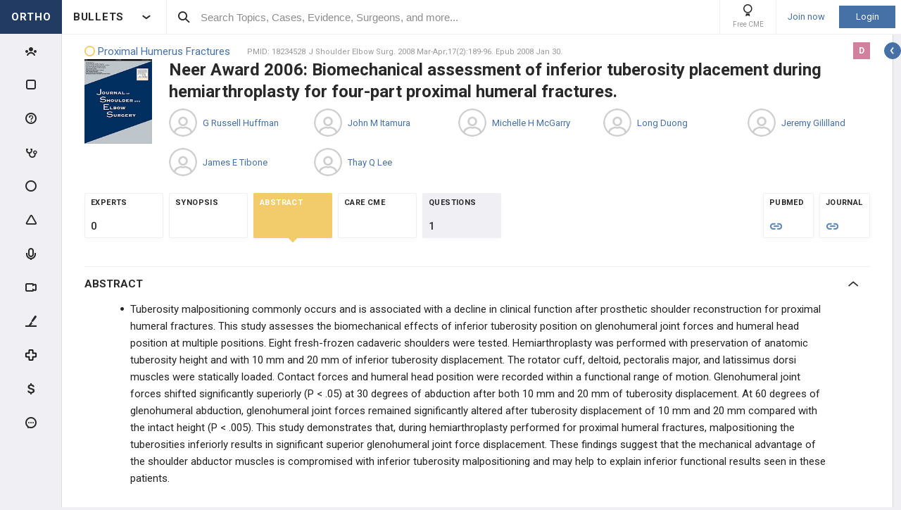

--- FILE ---
content_type: text/html; charset=utf-8
request_url: https://www.orthobullets.com/Site/VoteResults/ViewPracticeGraph/123592
body_size: 1117
content:






    <style>
        body, html {
            margin: 0;
        }

        .overlay {
            color: #999999;
            font-size: 11px;
            height: 27px;
            margin-top: -11px;
            position: absolute;
            top: 10px; /* chartArea top  */
            width: 80px;
            font-family: 'Roboto', sans-serif;
        }

        .vote-tooltip {
            font-family: "Arial";
            color: #6b98df;
            font-size: 12px;
        }

        .google-visualization-tooltip {
            border: none !important;
            background-color: transparent !important;
            box-shadow: none !important;
        }
    </style>
    <script src="/Content/bower_components/jquery/dist/jquery.min.js"></script>
<script src="/bundles/libs-critical.js?v=NEzRuR0xdmYgJzmm6M51vMdJNiFoai7nzk2Zb0bYTcY1"></script>
<script src="/bundles/critical.js?v=gsBVBUUyXlf1qmvHgahK2rpFHoUirsZbSjjYIGFauUY1"></script>
    <script type="text/javascript" src="https://www.gstatic.com/charts/loader.js"></script>
    <div id="chart_div"></div>
    <div class="overlay">
        <div>
            <span>AVE</span> <span>7.0</span>
        </div>
    </div>
    <script>
        google.charts.load('current', { packages: ['corechart', 'bar'] });
        google.charts.setOnLoadCallback(drawBasic);

        function drawBasic() {
            var data = google.visualization.arrayToDataTable([
                ['Element', 'Density', { role: 'style' }, { role: 'tooltip' }],
                [0,0,"#faf2d7","0 of 1"],
                [1,0,"#faf2d7","0 of 1"],
                [2,0,"#faf2d7","0 of 1"],
                [3,0,"#faf2d7","0 of 1"],
                [4,0,"#faf2d7","0 of 1"],
                [5,0,"#faf2d7","0 of 1"],
                [6,0,"#faf2d7","0 of 1"],
                [7,1,"#faf2d7","1 of 1"],
                [8,0,"#faf2d7","0 of 1"],
                [9,0,"#faf2d7","0 of 1"],
                [10,0,"#faf2d7","0 of 1"]
            ]);


            var options = {
                height: 150,
                legend: 'none',
                hAxis: {
                    viewWindow: {
                        min: -0.5,
                        max: 10.5
                    },
                    ticks: [0, 5, 10],
                    gridlines: {
                        color: 'transparent'
                    },
                    baselineColor: 'transparent',
                    textStyle: {
                        color: '#999999',
                        fontSize: 11
                    }
                },
                vAxis: {
                    textPosition: 'none',
                    gridlines: {
                        color: 'transparent'
                    },
                    baselineColor: '#F4F4F4'
                },
                chartArea: {
                    left: 0,
                    top: 0,
                    width: 278,
                    height: 130
                },
                bar: { groupWidth: "90%" },
                annotations: {
                    style: 'line'
                },
                tooltip:{
                    textStyle: {
                        fontName: 'Arial',
                        color: '#6b98df',
                        fontSize: 12,
                    },
                }
            };

            window.initColumnChart({options, data, element: document.getElementById('chart_div')});
        }
    </script>


--- FILE ---
content_type: text/html; charset=utf-8
request_url: https://www.orthobullets.com/Site/Ads/Tower?ItemTypeEnum=Topic&Id=1015&SubItemTypeEnum=Evidence&SubId=115008&TowerId=T-POST_VIEW-POST-115008&TowerPageId=POST_VIEW&TowerPageParam=115008&_=1769642927125
body_size: 1794
content:



<section class="tower tower--video" data-url="/video/view?id=110034"
         data-id="110034" data-item-type="Video"
         data-pageview="#tw/Video/110034"
          data-tower-campaign-id='-1'  data-tower-campaign-type-id='0'  data-tower-id='T-POST_VIEW-POST-115008'  data-tower-page-id='POST_VIEW'  data-tower-page-param='115008' >

    <div class="tower__title">
        VIDEO

        <div class="tower__title-icon">
            <i class="icon icon-video-stroke"></i>
        </div>
    </div>

    <div class="tower__section-wrapper tower__section-wrapper--main">
        <a href="/video/view?id=110034&isTower=true"
           class="tower__content-title video-popup-button "
           data-is-tower="true"
           data-at="bottom middle"
           data-is-need-auth="True"
           data-item-type-id="6"
           data-item-id="110034"
           data-click-location-type="1"
           data-action-type="3">
            CoinFlips: Proximal Humerus Fracture in 73M
        </a>

        <div class="tower__images-wrapper">
                <div class="tower__images">
            <a class="tower__image-button video-popup-button"
               data-is-need-auth="True"
               data-content-id="110034" data-is-tower="true" href="/video/view?id=110034&isTower=true&autoplay=true">

                <img src="https://i.vimeocdn.com/video/2099451609-bc364d210ff9169d710c79304f6ac6bdead85ed92a206d51af3a2e0228593a54-d_640x360?&amp;r=pad&amp;region=us" class="tower__image tower__image--video-header">
            </a>

    </div>





<div class="ortho-popup ortho-popup--importance ortho-popup--label-box ortho-popup--tower" data-content-id="110034">
<div class="level-label level-label--i5" data-level="A">
    A
</div>
</div>





<div class="ortho-popup ortho-popup--complexity ortho-popup--label-box ortho-popup--tower" data-content-id="110034">
    <div class="level-label level-label--5" data-level="5">
        5
    </div>
</div>
        </div>




    <a class="tower__author qtiplink user-profile-popup" href="/user/28507/Krishna-C-Vemulapalli?isTower=true"
       data-is-tower="true" data-without-flipping="true" data-my="top right" data-is-need-auth="True"
       >
        <div class="tower__author-image tower__author-image--next impressions-counter" 
             data-item-id="28507" data-item-type-id="7" data-target-location-type="0" data-target-size="1"
             style="background-image: url('https://upload.orthobullets.com/users/28507/users_638907088904278312.png?t=639052217294571851');"></div>
        <div class="tower__author-name-wrapper">

            <div class="tower__author-name">
                Krishna C Vemulapalli
                    <span class="author-card__user-title">MD</span>
            </div>
        </div>
    </a>
    <div class="tower__author-specialty">
        Tulane University
    </div>


        <a class="video-popup-button tower__button tower__button--video tower__button--indent ortho-button  "
           data-is-need-auth="True"
           data-content-id="110034" data-is-tower="true" href="/video/view?id=110034&isTower=true&autoplay=true"
           data-item-type-id="6"
           data-item-id="110034"
           data-click-location-type="1"
           data-action-type="3">
            <i class="icon icon-play-arrow tower__button-play-icon"></i>Play Video
        </a>
    </div>

        <div class="tower__section-placeholder tower__section-placeholder--loaded">
            <div class="tower__section-wrapper tower__section-wrapper--dropdown">
                <div class="collapsable collapsable--tower">
                    <div class="collapsable__header">Description</div>

                    <div class="collapsable__content">
                        <div class="tower__info">
CoinFlips: Proximal Humerus Fracture in 73M</div>
                    </div>
                </div>
            </div>
        </div>


    
    <div class="tower__section-placeholder tower__section-placeholder--loaded">
        <div class="tower__section-wrapper tower__section-wrapper--bottom-button tower__section-wrapper--without-border tower__section-wrapper--without-top-padding">
            <a class="video-popup-button tower__button tower__button--video ortho-button"
               data-is-need-auth="True"
               href="/video/view?id=110034">
                <i class="icon icon-play-arrow tower__button-play-icon"></i>Play Video
            </a>
        </div>
    </div>
    

</section>



--- FILE ---
content_type: text/html; charset=utf-8
request_url: https://www.orthobullets.com/Site/Votes/GetFeatureVoteOptionSurgeons?voteOptionId=0&voteId=123592&_=1769642927127
body_size: 533
content:



    <div>
        <div class="poll-result__content-title-number"><span class="poll-result__content-title-number--countries">1</span> &nbsp; <span>Countries</span> </div>
        


<div class="bubble-map bubble-map--banner" data-zoom="0" data-max-radius="30" data-info='[{"country":"US","count":1}]'></div>



    </div>
    <div class="poll-result__top-surgeons">
        



    </div>


--- FILE ---
content_type: text/javascript; charset=utf-8
request_url: https://www.orthobullets.com/bundles/critical.js?v=gsBVBUUyXlf1qmvHgahK2rpFHoUirsZbSjjYIGFauUY1
body_size: 190251
content:
(()=>{var t,e,o={334:()=>{!function(t){var e=window.location.href,o="/Site/Cases/AddPolls/"+e.substring(e.lastIndexOf("/")+1);t(".case-poll-search__results").on("click",".case-poll-search__results--item",function(){t(".load-indicator-place").showLoading();var e=t(this).attr("data-poll-id"),a=t(".case-poll-search").attr("data-case-id");t.ajax({type:"POST",url:"/Site/Cases/ImportPollToCase",data:{caseId:a,pollId:e},success:function(e){e.isSuccess?(window.orthoToasts.addToast({type:"success",text:"Poll successfully added to Case."}),t(".load-indicator-place").hideLoading(),window.location.href=o):(window.orthoToasts.addToast({type:"failure",text:e.exception}),t(".case-poll-search__results").hide(),t(".case-poll-search__search-field").val(""),t(".load-indicator-place").hideLoading())}})})}($)},445:()=>{!function(t){t.fn.activityList=function(){return t(this).infinitelist({load:function(t,e){window.orthoTagging.initTagging&&window.orthoTagging.initTagging(e.find(".tagControl"))},afterLoad:function(e,o){t(o).enhanceImageCarousels().enhanceTopicTileTagControl().enhanceVideoTileTagControl().enhanceQuestionTileTagControl().enhanceCaseTileTagControl().enhanceEvidenceTileTagControl().enhanceCommentSection().find(".qtiplink").usertip(),t.fn.enhancePolls()}}),t(this).addClass("inited"),this}}($)},590:()=>{!function(t){t.widget("bullets.infinitelist",{options:{autoload:!1,nextUrl:null,newUrl:null,reloadUrl:null,container:".infinitelist-container",trigger:".infinitelist-footer a",reloadEventTrigger:"ReloadInfiniteList",isPopup:!1,isAutoUpdate:!1,nextSearchCriteria:null,newSearchCriteria:null},_getCreateOptions:function(){var t=this.element;return{autoload:"true"===(t.attr("data-autoload")||"").toLowerCase(),nextUrl:t.attr("data-nextUrl"),newUrl:t.attr("data-newUrl"),reloadUrl:t.attr("data-reloadUrl"),container:t.attr("data-container"),trigger:t.attr("data-trigger"),isPopup:"true"===t.attr("data-is-popup"),isAutoUpdate:"true"===t.attr("data-is-auto-update"),nextSearchCriteria:t.attr("data-next-search-criteria")&&JSON.parse(t.attr("data-next-search-criteria")),newSearchCriteria:t.attr("data-new-search-criteria")&&JSON.parse(t.attr("data-new-search-criteria")),reloadSearchCriteria:t.attr("data-reload-search-criteria")&&JSON.parse(t.attr("data-reload-search-criteria"))}},_create:function(){var e;this.element.uniqueId(),this.element.addClass("infinitelist");var o=this.options.container;o?e=this.element.find(o):(e=t("<div />"),this.element.append(e)),this._$container=e;var a=this.options.trigger;a&&this.element.find(a).click(t.proxy(function(){this._loadNext()},this));var i=this.options.reloadEventTrigger;if(i&&t("body").on(i,t.proxy(function(){this._reload()},this)),this._nextUrl=this.options.nextUrl,this._newUrl=this.options.newUrl,this._reloadUrl=this.options.reloadUrl,this._nextSearchCriteria=this.options.nextSearchCriteria,this._newSearchCriteria=this.options.newSearchCriteria,this._reloadSearchCriteria=this.options.reloadSearchCriteria,this.options.autoload){var n=t.debounce(100,t.proxy(this._loadNextIfRequired,this));this._sensor=new ResizeSensor(this.element,n),this.options.isPopup?e.closest(".presentation-mode__scrollable-section").on("scroll."+this.element[0].id,n):t(window).on("scroll."+this.element[0].id,n)}this.options.isAutoUpdate&&this._startAutoUpdate(),t(this.element).on("InfiniteListDestroy",this._destroy.bind(this))},_request:null,_loadNext:function(){this._request||this._nextUrl&&(this.element.addClass("infinitelist-loading"),this._request=t.ajax({method:"POST",dataType:"json",url:this._nextUrl,context:this,data:this._nextSearchCriteria}).done(function(e){var o=t(e.Data)||"",a=t("<div/>");window.applyImageviewerOnSection(o),a.append(o),this._trigger("load",null,a),a.children().appendTo(this._$container),a.remove(),this._trigger("afterLoad",null,this._$container),this._nextUrl=e.NextUrl||null,this._nextSearchCriteria=e.SearchCriteria}).always(function(){this.element.removeClass("infinitelist-loading"),this._request=null,linkActivityBlocks(),t(".activity-list-container .ortho-comment").each(function(e,o){rateContent.init(t(o).find(".rate-content__stars--editable"))}),t(".activity-list-container").find(".ortho-comment").length>0&&t(".topic-infinitelist").removeClass("topic-infinitelist__hidden")}))},_loadNew:function(){this._loadNewRequest||this._newUrl&&(this._loadNewRequest=t.ajax({method:"POST",dataType:"json",url:this._newUrl,context:this,data:this._newSearchCriteria}).done(function(e){var o=e.Data||"",a=t("<div/>");a.append(o),this._trigger("load",null,a),a.children().prependTo(this._$container),a.remove(),this._trigger("afterLoad",null,this._$container),this._newUrl=e.NewUrl||this._newUrl,this._newSearchCriteria=e.SearchCriteria}).always(function(){this._loadNewRequest=null,linkActivityBlocks(),t(".activity-list-container .ortho-comment").each(function(e,o){rateContent.init(t(o).find(".rate-content__stars--editable"))}),t(".activity-list-container").find(".ortho-comment").length>0&&t(".topic-infinitelist").removeClass("topic-infinitelist__hidden")}))},_reload:function(){this._reloadRequest||this._reloadUrl&&(this.element.addClass("loading-layout").addClass("loading-layout--loading"),this._reloadSearchCriteria={Direction:t(".topic-activities__dropdown").val(),ContentType:t(".topic-experts-comments__section-selector").val()},this._reloadRequest=t.ajax({method:"POST",dataType:"json",url:this._reloadUrl,context:this,data:this._reloadSearchCriteria}).done(function(e){var o=t(this.options.container).children(),a=e.Data||"",i=t("<div/>");i.append(a),this._trigger("load",null,i),i.children().prependTo(this._$container),i.remove(),this._trigger("afterLoad",null,this._$container),this._nextUrl=e.NextUrl||null,this._nextSearchCriteria=e.SearchCriteria,o.remove()}).always(function(){this._reloadRequest=null,linkActivityBlocks(),t(".activity-list-container .ortho-comment").each(function(e,o){rateContent.init(t(o).find(".rate-content__stars--editable"))}),this.element.removeClass("loading-layout--loading"),t(".activity-list-container").find(".ortho-comment").length>0&&t(".topic-infinitelist").removeClass("topic-infinitelist__hidden")}))},_loadNextIfRequired:function(){this._$container[0].getBoundingClientRect().bottom<t(window).height()&&t(this.options.container).is(":visible")&&this._loadNext()},_stopAutoUpdate:function(){clearInterval(this._autoUpdateSetInterval)},_startAutoUpdate:function(){this._autoUpdateSetInterval&&this._stopAutoUpdate(),this._autoUpdateSetInterval=setInterval(this._loadNew.bind(this),1e4)},_destroy:function(){this._sensor&&this._sensor.detach(),t(window).off("."+this.element.id),this._stopAutoUpdate(),this.element.removeUniqueId(),this.element.removeClass("infinitelist")}})}($)},778:()=>{function t(t,e){var o=Object.keys(t);if(Object.getOwnPropertySymbols){var a=Object.getOwnPropertySymbols(t);e&&(a=a.filter(function(e){return Object.getOwnPropertyDescriptor(t,e).enumerable})),o.push.apply(o,a)}return o}function e(e){for(var a=1;a<arguments.length;a++){var i=null!=arguments[a]?arguments[a]:{};a%2?t(Object(i),!0).forEach(function(t){o(e,t,i[t])}):Object.getOwnPropertyDescriptors?Object.defineProperties(e,Object.getOwnPropertyDescriptors(i)):t(Object(i)).forEach(function(t){Object.defineProperty(e,t,Object.getOwnPropertyDescriptor(i,t))})}return e}function o(t,e,o){return(e=function(t){var e=function(t){if("object"!=typeof t||!t)return t;var e=t[Symbol.toPrimitive];if(void 0!==e){var o=e.call(t,"string");if("object"!=typeof o)return o;throw new TypeError("@@toPrimitive must return a primitive value.")}return String(t)}(t);return"symbol"==typeof e?e:e+""}(e))in t?Object.defineProperty(t,e,{value:o,enumerable:!0,configurable:!0,writable:!0}):t[e]=o,t}const a={};function i(t,o){return 0===o.length?t:e(e({},t),{},{series:o.map(t=>({color:t}))})}function n(t){let{container:e,chart:o,dataTables:a,startDate:i,timePeriodType:n,platforms:s,showTotals:r,title:d}=t;google.visualization.events.addListener(o,"select",()=>{const t=o.getSelection();if(!t.length)return;var l=$(e).parent().find(".segment-members");l.addClass("loading-layout--loading"),l.show();const{row:c}=t[0],p=a.getValue(c,0),u=a.getValue(c,1),h=$(e).parent().find(".demographic-charts").data("report-type"),m=$(".prime-analytics-container").data("item-id"),g=$(".prime-analytics-container").data("item-type"),f=$(e).attr("data-segment-name"),v={itemId:m,itemType:g,title:d,startDate:i,timePeriodType:n,platforms:s,category:p,total:u,showTotals:r,chartType:h,segmentName:f};$.ajax({type:"GET",url:"/Site/PrimeAnalytics/FetchMembersBySegment",data:v}).done(function(t){l.removeClass("loading-layout--loading"),l.find(".segment-members__container").html(t),$(".segment-members__container").attr("data-params",JSON.stringify(v))})})}function s(t,e){$(".case-comments-statistics__diagram-data-container").addClass("loading-layout--loading");var o="/Site/Comments/GetCasesCommentsReportStackedColumnsChartData?period="+t+"&skip="+e;$("#case-comments-statistics__diagram-container").load(o,function(){$(".case-comments-statistics__diagram-data-container").removeClass("loading-layout--loading")})}function r(t,e){$(".peak-redemptions-statistics__diagram-data-container").addClass("loading-layout--loading");var o="/Site/UserPoints/ViewPeakPointsRedemptionsStatisticsColumnDiagram?period="+t+"&skip="+e;$("#peak-redemptions-statistics__diagram-container").load(o,function(){$(".peak-redemptions-statistics__diagram-data-container").removeClass("loading-layout--loading")})}function d(t,e){$("#peak-total-earned-points__loading-area").addClass("loading-layout--loading");var o="/Site/UserPoints/ViewPeakPointsTotalEarnedPointsStatisticsColumnDiagram?period="+t+"&skip="+e;$("#peak-total-earned-points-statistics__diagram-container").load(o,function(){$("#peak-total-earned-points__loading-area").removeClass("loading-layout--loading")})}function l(t){$(".peak-redemptions-statistics__churn-rate-diagram-data-container").addClass("loading-layout--loading"),$(".peak-redemptions-statistics__churn-rate-3-month-diagram-data-container").addClass("loading-layout--loading"),$(".peak-redemptions-statistics__churn-rate-quarterly-diagram-data-container").addClass("loading-layout--loading");var e="/Site/UserPoints/ViewPeakPointsMonthlyChurnRate?skip="+t,o="/Site/UserPoints/ViewMonthlyChurnRateWithMultipleRedemption?skip="+t,a="/Site/UserPoints/ViewQuarterlyChurnRateWithMultipleRedemption?skip="+t/12*4;$(".peak-redemptions-statistics__churn-rate-diagram-container").load(e,function(){$(".peak-redemptions-statistics__churn-rate-diagram-data-container").removeClass("loading-layout--loading")}),$(".peak-redemptions-statistics__churn-rate-3-month-diagram-container").load(o,function(){$(".peak-redemptions-statistics__churn-rate-3-month-diagram-data-container").removeClass("loading-layout--loading")}),$(".peak-redemptions-statistics__churn-rate-quarterly-diagram-container").load(a,function(){$(".peak-redemptions-statistics__churn-rate-quarterly-diagram-data-container").removeClass("loading-layout--loading")})}function c(t,e,o){$(".login-data__diagram-data-container").addClass("loading-layout--loading");var a="/Site/UserStatistics/ViewLoginDataColumnDiagram?userId="+t+"&period="+e+"&skip="+o;$("#login-data__diagram-container").load(a,function(){$(".login-data__diagram-data-container").removeClass("loading-layout--loading")})}function p(t,e){$(".full-login-data__diagram-data-container").addClass("loading-layout--loading");var o="/Site/UserStatistics/ViewAllLoginDataColumnDiagram?period="+t+"&skip="+e;$("#full-login-data__diagram-container").load(o,function(){$(".full-login-data__diagram-data-container").removeClass("loading-layout--loading")})}function u(t){let e=arguments.length>1&&void 0!==arguments[1]?arguments[1]:2;const o=[{suffix:"T",threshold:1e12},{suffix:"B",threshold:1e9},{suffix:"M",threshold:1e6},{suffix:"K",threshold:1e3},{suffix:"",threshold:1}].find(e=>Math.abs(t)>=e.threshold);if(o){const a=(t/o.threshold).toFixed(e);return(parseFloat(a)%1==0?parseInt(a):a)+o.suffix}return t}window.googleChartsReportInit=function(){google.load("visualization","current",{packages:["corechart","bar"]}),window.sd.monthNames=["January","February","March","April","May","June","July","August","September","October","November","December"],window.sd.drawStackedColumnsChart=function(t,e,o,n,s,r,d){var l={timePeriodType:o,redrawChart:d};$(t).trigger("drawStackedColumnsChart",l);const c=getComputedOptions(s),p=$(".prime-analytics-container:visible").length>0;$(t).addClass("loading-layout--loading");var h=$(t).closest(".journalClubGraph");let m=$(h).data("is-funnel-chart");window.sd.isInitialized||(window.sd.chart=[],window.sd.currentPage=[],window.sd.isInitialized=!0),window.sd.chart[t]=new google.visualization.ColumnChart(document.querySelector(t)),$(h).find(".period-selector").hide(),$(h).find(".period-text").hide();let g="";if($(h).find(".platform-control").length){let t=[];$(h).find(".platform-control").find(".platform-checkbox").each(function(){$(this).is(":checked")&&t.push($(this).data("platform"))}),g=t.join(",")}let f="";if($(h).find(".video-play-types-control").length){let t=[];$(h).find(".video-play-types-control").find(".video-play-types-checkbox").each(function(){$(this).is(":checked")&&t.push($(this).data("type"))}),f=t.join(",")}let v=!1;var w=$(h).parent().find(".demographicChartType");$(w).length&&(v=$(w).is(":checked"));let _="";var b=$(h).parent().find(".grouping-type.selected");b.length&&(_=b.data("value")),0==n[o-1]||d?(e=utils.updateURLParameter(e,"userId",r),e=utils.updateURLParameter(e,"timePeriodType",o),e=utils.updateURLParameter(e,"lastItemsTaken",45),e=utils.updateURLParameter(e,"platforms",g),e=utils.updateURLParameter(e,"videoPlayTypes",f),e=utils.updateURLParameter(e,"isFunnelChart",m),e=utils.updateURLParameter(e,"showTotals",!v),e=utils.updateURLParameter(e,"groupingType",_),$.get(e,{},function(e){var s,d;n[o-1]=[],0===e[0].length&&h.find(".data-notfound").length?($(t).addClass("hidden"),$(t).closest(".practice-funnel-chart__chart").length?$(t).closest(".practice-funnel-chart__chart").find(".data-notfound").removeClass("hidden"):h.find(".data-notfound").removeClass("hidden"),$(t).closest(".journalClubGraph").find(".decades-navigation").css("display","none")):($(t).removeClass("hidden"),$(t).closest(".practice-funnel-chart__chart").length?$(t).closest(".practice-funnel-chart__chart").find(".data-notfound").addClass("hidden"):h.find(".data-notfound").addClass("hidden"),$(t).closest(".journalClubGraph").find(".decades-navigation").css("display","block"));for(var l=0;l<e[0].length;l++){var f=new google.visualization.arrayToDataTable(e[0][l]);n[o-1].push(f)}if(null!=e&&null!==(s=e[0])&&void 0!==s&&null!==(s=s[0])&&void 0!==s&&s[0]){d=e[0][0][0].filter(t=>t&&t.p&&t.color).map(t=>t.color),a[t]=d;const s=i(c,a[t]);window.sd.chart[t].draw(n[o-1][0],s)}else window.sd.chart[t].draw(n[o-1][0],c);for(window.sd.currentPage[t]=1,p&&!m&&function(t){let{container:e,chart:o,dataTables:a,timePeriodType:i,platforms:n,graphData:s,showTotals:r,userId:d}=t;google.visualization.events.addListener(o,"select",()=>{const t=o.getSelection();if(!t.length||null===t[0].row)return;const{row:n,column:r}=t[0];var l=$(e).find(".period-selector:visible").attr("data-page");const c=s[l-1][n],p=a.getColumnLabel(r);var u=$(e).attr("data-pie-charts-url");$(e).find(".period-selector li a").removeClass("active"),$(e).attr("data-segment-name",p),$(e).attr("data-start-date",c),window.sd.drawPieCharts(u,c,i,window.sd.pieChartsOptions,e,d);const h=$(e).closest(".journalClubGraph").parent().find("#piechartsheader");var m,g=h.length>0&&h.data("breakdown-description")?h.data("breakdown-description"):"Demographic";if(1==i)m=g+" breakdown of "+p+" for "+c;else if(2==i)m=g+" breakdown of "+p+" for "+c+" week";else if(3==i){var f=new Date(c);m=g+" breakdown of "+p+" for "+window.sd.monthNames[f.getMonth()]+", "+f.getFullYear()}else 4==i?(f=new Date(c),m=g+" breakdown of "+p+" for Quarter"+Math.ceil((f.getMonth()+1)/3)+", "+f.getFullYear()):m=g+" breakdown of "+p+" for "+(f=new Date(c)).getFullYear();$(h).text(m)})}({container:$(h),chart:window.sd.chart[t],dataTables:n[o-1][0],timePeriodType:o,platforms:g,graphData:e[1],showTotals:!v,userId:r}),google.visualization.events.addListener(window.sd.chart[t],"select",function(){!function(t,e,o){var a=e.getSelection();if(a.length>0){var i=a[0];if(null!=i.row&&null!=i.column){var n={xValue:o[0][0][0],yValue:o[0][0][i.row+1][i.column],label:o[0][0][i.row+1][i.column+1]};$(t).trigger("chartElementClick",n)}}}(t,window.sd.chart[t],e)}),h.find(".period-selector").remove(),h.find(".period-text-titles").remove(),h.find(".period-text").remove(),l=0;l<e[0].length;l++){h.find(".period-selectors").append('<ul class="period-selector" data-type="'+o+'" data-page='+(l+1)+' style="display: none;"></ul>');for(var w=0;w<e[1][l].length;w++)h.find('.period-selector[data-type="'+o+'"][data-page="'+(l+1)+'"]').append('<li><a data-date="'+e[1][l][w]+'" href="javascript:void(0)"></a></li>');if(e[2].length>1){if($(h).find(".period-selector").hide(),$(h).find(".period-text").hide(),0!=e[2][0].length&&0==h.find(".period-text-titles").length)for(h.find(".period-texts").append('<ul class="period-text-titles" style="float: left;"></ul>'),w=0;w<e[2][0].length;w++)h.find(".period-text-titles").append("<li>"+e[2][0][w]+"</li>");for(w=1;w<=e[2].length-1;w++){h.find(".period-texts").append('<ul class="period-text" data-type="'+o+'" data-line='+w+" data-page="+(l+1)+' style="display: none;"></ul>');for(var _=0;_<e[2][1][l].length;_++){var b;b="+"==e[2][w][l][_][0]?"#45a05b":"-"==e[2][w][l][_][0]?"#dc6843":"#666",h.find('.period-text[data-type="'+o+'"][data-line='+w+'][data-page="'+(l+1)+'"]').append('<li style="color: '+b+';">'+u(e[2][w][l][_])+"</li>")}}}}h.find('.period-selector[data-type="'+o+'"][data-page="1"]').show(),h.find('.period-text[data-type="'+o+'"][data-page="1"]').show(),$(t).removeClass("loading-layout--loading"),$(h).trigger("tower-pie-chart-update",["Hello","World"])})):(window.sd.chart[t].draw(n[o-1][0],c),$('.period-selector[data-type="'+o+'"][data-page="1"]').show(),$('.period-text[data-type="'+o+'"][data-page="1"]').show(),$(t).next(".decades-navigation").show(),$(t).removeClass("loading-layout--loading"))},window.sd.drawPieCharts=function(t,e,o,a,i,s){const r=window.getComputedOptionsForPieChart(a);var d=$(i).closest(".journalClubGraph");o=null==o||""===o?$(d).find(".tabs li.active").data("time-period"):o;const l=$(".prime-analytics-container:visible").length>0;l&&$(d).parent().find(".segment-members").hide();let c="";if($(d).find(".platform-control").length){let t=[];$(d).find(".platform-control").find(".platform-checkbox").each(function(){$(this).is(":checked")&&t.push($(this).data("platform"))}),c=t.join(",")}let p="";var h=$(d).parent().find(".grouping-type.selected");h.length&&(p=h.data("value")),$(d).parent().find(".demographic-charts").removeClass("hidden"),$(".piecharts").addClass("loading-layout--loading");var m=$(d).parent().find(".demographicChartType").is(":checked"),g=$(d).attr("data-segment-name");t=utils.updateURLParameter(t,"userId",s),t=utils.updateURLParameter(t,"startDate",e),t=utils.updateURLParameter(t,"timePeriodType",o),t=utils.updateURLParameter(t,"platforms",c),t=utils.updateURLParameter(t,"showTotals",!m),t=utils.updateURLParameter(t,"category",encodeURIComponent(g)),t=utils.updateURLParameter(t,"groupingType",p),$.get(t,{},function(t){let a=0;if($(d).parent().find(".switch-checkbox").length>0){for(var i=0;i<t[0].length;i++)a+=t[0][i][1];let e=$(".page-navigation__element-wrapper--sponsor.active").data("parent-item"),o=$(d).parent().find(".switch-checkbox").is(":checked")?" (Total Unique Users: ".concat(a,")"):" (Total ".concat(e,": ").concat(a,")");$(d).parent().find(".pie-totals").text(o)}for(i=0;i<t.length;i++)t[i].unshift(["Criteria","Users"]);if(t&&t.length>0)for(i=0;i<t.length;i++)if(t[i]){var s=t[i].slice(1).reduce((t,e)=>t+(e[1]||0),0);if(l){const e=t[i].map((t,e)=>{if(0===e)return[...t,{role:"tooltip",p:{html:!0}}];const[o,a]=t,i=s>0?a/s*100:0;return[o,a,'<div class="custom-tooltip" style="min-width:112px; padding:4px;">\n                                    <p class="custom-tooltip__category">'.concat(o,'</p> \n                                    <p class="custom-tooltip__value">').concat((new Intl.NumberFormat).format(a)," of ").concat((new Intl.NumberFormat).format(s),"   (").concat(u(i),"%)</p>\n                                    \n                                </div>")]});window.sd["dataTablePies"+(i+1)]=new google.visualization.arrayToDataTable(e)}else window.sd["dataTablePies"+(i+1)]=new google.visualization.arrayToDataTable(t[i])}var p=$(d).parent().find("#piechart-company");p[0]&&(r[0].sliceVisibilityThreshold=0,window.sd.pieChart2=window.initPieChart({options:r[1],data:window.sd.dataTablePies2,element:p[0]}));var h=$(d).parent().find("#piechart-type");if(h[0]){if(r[0].sliceVisibilityThreshold=0,l){const e=t[0].map(t=>t[2]).filter(t=>void 0!==t);r[0].colors=e}window.sd.pieChart1=window.initPieChart({options:r[0],data:window.sd.dataTablePies1,element:h[0]}),l&&n({container:$(d),chart:window.sd.pieChart1.initedChart,dataTables:window.sd.dataTablePies1,startDate:e,timePeriodType:o,platforms:c,showTotals:!m,title:"Website"})}var g=$(d).parent().find("#piechart-position");if(g[0]){if(r[1].sliceVisibilityThreshold=0,l){const e=t[1].map(t=>t[2]).filter(t=>void 0!==t);r[1].colors=e}window.sd.pieChart2=window.initPieChart({options:r[1],data:window.sd.dataTablePies2,element:g[0]}),l&&n({container:$(d),chart:window.sd.pieChart2.initedChart,dataTables:window.sd.dataTablePies2,startDate:e,timePeriodType:o,platforms:c,showTotals:!m,title:"Position"})}var f=$(d).parent().find("#piechart-country");if(f[0]){if(r[2].sliceVisibilityThreshold=0,l){const e=t[2].map(t=>t[2]).filter(t=>void 0!==t);r[2].colors=e}window.sd.pieChart3=window.initPieChart({options:r[2],data:window.sd.dataTablePies3,element:f[0]}),l&&n({container:$(d),chart:window.sd.pieChart3.initedChart,dataTables:window.sd.dataTablePies3,startDate:e,timePeriodType:o,platforms:c,showTotals:!m,title:"Country"})}var v=$(d).parent().find("#piechart-specialty");if(v[0]){if(r[3].sliceVisibilityThreshold=0,l){const e=t[3].map(t=>t[2]).filter(t=>void 0!==t);r[3].colors=e}window.sd.pieChart4=window.initPieChart({options:r[3],data:window.sd.dataTablePies4,element:v[0]}),l&&n({container:$(d),chart:window.sd.pieChart4.initedChart,dataTables:window.sd.dataTablePies4,startDate:e,timePeriodType:o,platforms:c,showTotals:!m,title:"Specialty"})}var w=$(d).parent().find("#piechart-title");if(w[0]){if(r[4].sliceVisibilityThreshold=0,l){const e=t[4].map(t=>t[2]).filter(t=>void 0!==t);r[4].colors=e}window.sd.pieChart5=window.initPieChart({options:r[4],data:window.sd.dataTablePies5,element:w[0]}),l&&n({container:$(d),chart:window.sd.pieChart5.initedChart,dataTables:window.sd.dataTablePies5,startDate:e,timePeriodType:o,platforms:c,showTotals:!m,title:"Title"})}var _=$(d).parent().find("#piechart-profLevel");if(_[0]){if(r[5].sliceVisibilityThreshold=0,l){const e=t[5].map(t=>t[2]).filter(t=>void 0!==t);r[5].colors=e}window.sd.pieChart6=window.initPieChart({options:r[5],data:window.sd.dataTablePies6,element:_[0]}),l&&n({container:$(d),chart:window.sd.pieChart6.initedChart,dataTables:window.sd.dataTablePies6,startDate:e,timePeriodType:o,platforms:c,showTotals:!m,title:"Professional Level"})}var b=$(d).parent().find("#piechart-visitors-country");if(b[0]){if(r[6].sliceVisibilityThreshold=0,l){const e=t[6].map(t=>t[2]).filter(t=>void 0!==t);r[6].colors=e}window.sd.pieChart7=window.initPieChart({options:r[6],data:window.sd.dataTablePies7,element:b[0]})}if(""==e){var y=d.parent().find("#piechartsheader"),C=y.length>0&&y.data("breakdown-description")?y.data("breakdown-description"):"Demographic";$("#piechartsheader").text("Total "+C+" breakdown")}$(".piecharts").removeClass("loading-layout--loading")})}},window.googleChartsReportNavigationInit=function(t,e,o,n,s,r,d,l,c){$(document).ready(function(){const p=null!=l?$(l).closest(".journalClubGraph"):$(".journalClubGraph"),u=$(".prime-analytics-container:visible").length>0;let h;$(p).attr("data-pie-charts-url",e),l=null!=l?l:"#graph",5!=o&&(p.find(".prev_decade").css("visibility","hidden"),p.find(".next_decade").css("visibility","visible")),e&&(!0===c&&window.sd.drawPieCharts(e,"","",r,l,d),$(p).on("click",".period-selector li a",function(){var t=$(this).closest(".journalClubGraph");$(t).removeAttr("data-segment-name"),$(t).removeAttr("data-start-date");const a=$(this).closest(".journalClubGraph").parent().find("#piechartsheader");var i=a.length>0&&a.data("breakdown-description")?a.data("breakdown-description"):"Demographic";if($(this).hasClass("active")){if(u)return;$(this).removeClass("active"),window.sd.drawPieCharts(e,"","",r,l,d),$(a).text(i+" breakdown for all time")}else{var n;if($(".period-selector li a.active").removeClass("active"),$(this).addClass("active"),window.sd.drawPieCharts(e,$(this).data("date"),o,r,l,d),1==o)n=i+" breakdown for "+$(this).data("date");else if(2==o)n=i+" breakdown for "+$(this).data("date")+" week";else if(3==o){var s=new Date($(this).data("date"));n=i+" breakdown for "+window.sd.monthNames[s.getMonth()]+", "+s.getFullYear()}else 4==o?(s=new Date($(this).data("date")),n=i+" breakdown for Quarter "+Math.ceil((s.getMonth()+1)/3)+", "+s.getFullYear()):n=i+" breakdown for "+(s=new Date($(this).data("date"))).getFullYear();$(a).text(n)}})),p.find(".next_decade").click(function(){const t=i(getComputedOptions(s),a[l]);1==window.sd.currentPage[l]?(window.sd.chart[l].draw(n[o-1][1],t),window.sd.currentPage[l]=2,p.find(".prev_decade").css("visibility","visible"),n[o-1].length<3&&p.find(".next_decade").css("visibility","hidden")):2==window.sd.currentPage[l]&&(window.sd.chart[l].draw(n[o-1][2],t),window.sd.currentPage[l]=3,p.find(".next_decade").css("visibility","hidden"),p.find(".prev_decade").css("visibility","visible")),p.find(".period-selector").hide(),p.find('.period-selector[data-type="'+o+'"][data-page="'+window.sd.currentPage[l]+'"]').show(),p.find(".period-text").hide(),p.find('.period-text[data-type="'+o+'"][data-page="'+window.sd.currentPage[l]+'"]').show()}),p.find(".prev_decade").click(function(){const t=i(getComputedOptions(s),a[l]);1==window.sd.currentPage[l]?p.find(".prev_decade").css("visibility","hidden"):2==window.sd.currentPage[l]?(window.sd.chart[l].draw(n[o-1][0],t),window.sd.currentPage[l]=1,p.find(".next_decade").css("visibility","visible"),p.find(".prev_decade").css("visibility","hidden")):3==window.sd.currentPage[l]&&(window.sd.chart[l].draw(n[o-1][1],t),window.sd.currentPage[l]=2,p.find(".next_decade").css("visibility","visible"),p.find(".prev_decade").css("visibility","visible")),p.find(".period-selector").hide(),p.find('.period-selector[data-type="'+o+'"][data-page="'+window.sd.currentPage[l]+'"]').show(),p.find(".period-text").hide(),p.find('.period-text[data-type="'+o+'"][data-page="'+window.sd.currentPage[l]+'"]').show()}),p.find(".grouping-type").click(function(e){e.preventDefault(),p.find(".grouping-type").removeClass("selected"),$(this).addClass("selected"),(p.find(".prev_decade").is(":visible")&&"hidden"!==p.find(".prev_decade").css("visibility")||p.find(".next_decade").is(":visible")&&"hidden"!==p.find(".next_decade").css("visibility"))&&(p.find(".prev_decade").css("visibility","hidden"),p.find(".next_decade").css("visibility","visible"));const a=getComputedOptions(s);window.sd.currentPage.forEach(function(t,e,o){}),o=p.find(".tabs .active").data("time-period"),window.sd.drawStackedColumnsChart(l,t,o,n,a,d,!0)}),p.find(".graphByDays").click(function(e){e.preventDefault();const a=getComputedOptions(s);window.sd.currentPage.forEach(function(t,e,o){}),o=1;var i=p.find(".platform-control").length>0||p.find(".grouping-type").length>0;window.sd.drawStackedColumnsChart(l,t,o,n,a,d,i),p.find(".tabs .active").removeClass("active"),p.find(".graphByDays").parent().addClass("active"),p.find(".prev_decade").css("visibility","hidden"),p.find(".next_decade").css("visibility","visible")}),p.find(".graphByWeeks").click(function(e){e.preventDefault();const a=getComputedOptions(s);window.sd.currentPage.forEach(function(t,e,o){}),o=2;var i=p.find(".platform-control").length>0||p.find(".grouping-type").length>0;window.sd.drawStackedColumnsChart(l,t,o,n,a,d,i),p.find(".tabs .active").removeClass("active"),p.find(".graphByWeeks").parent().addClass("active"),p.find(".prev_decade").css("visibility","hidden"),p.find(".next_decade").css("visibility","visible")}),p.find(".graphByMonths").click(function(e){e.preventDefault();const a=getComputedOptions(s);window.sd.currentPage.forEach(function(t,e,o){}),o=3;var i=p.find(".platform-control").length>0||p.find(".grouping-type").length>0;window.sd.drawStackedColumnsChart(l,t,o,n,a,d,i),p.find(".tabs .active").removeClass("active"),p.find(".graphByMonths").parent().addClass("active"),p.find(".prev_decade").css("visibility","hidden"),p.find(".next_decade").css("visibility","visible")}),p.find(".graphByQuarters").click(function(e){e.preventDefault();const a=getComputedOptions(s);window.sd.currentPage.forEach(function(t,e,o){}),o=4;var i=p.find(".platform-control").length>0||p.find(".grouping-type").length>0;window.sd.drawStackedColumnsChart(l,t,o,n,a,d,i),p.find(".tabs .active").removeClass("active"),p.find(".graphByQuarters").parent().addClass("active"),p.find(".prev_decade").css("visibility","hidden"),p.find(".next_decade").css("visibility","visible")}),p.find(".graphByYears").click(function(e){e.preventDefault();const a=getComputedOptions(s);window.sd.currentPage.forEach(function(t,e,o){}),o=5;var i=p.find(".platform-control").length>0||p.find(".grouping-type").length>0;window.sd.drawStackedColumnsChart(l,t,o,n,a,d,i),p.find(".tabs .active").removeClass("active"),p.find(".graphByYears").parent().addClass("active"),p.find(".next_decade").css("visibility","hidden"),p.find(".prev_decade").css("visibility","hidden")}),p.find(".platform-checkbox").click(function(a){clearTimeout(h),h=setTimeout(function(){window.sd.drawStackedColumnsChart(l,t,o,n,s,d,!0),p.parent().find(".demographic-charts").hasClass("hidden")||window.sd.drawPieCharts(e,"","",r,l,d)},1e3)}),p.find(".video-play-types-checkbox").click(function(e){window.sd.drawStackedColumnsChart(l,t,o,n,s,d,!0)}),$(".journalStatistic .monthItem .content").click(function(t){$(this).parent().toggleClass("expanded"),t.stopPropagation()}),$(document).on("nightModeChanged",()=>{window.sd.drawStackedColumnsChart(l,t,o,n,s,d,!0)})})},$(".case-comments-statistics__statistics-period").click(function(){$(".case-comments-statistics__statistics-period").each(function(){$(this).removeClass("selected")}),$(this).addClass("selected");var t=$(this).attr("data-period");$("#case-comments-skip-period-value").attr("data-value",0),s(t,0)}),$("#go-before-case-comments").click(function(){var t=$(".case-comments-statistics__statistics-period.selected").attr("data-period"),e=parseInt($("#case-comments-skip-period-value").attr("data-value"))+10;$("#case-comments-skip-period-value").attr("data-value",e),s(t,e)}),$("#go-next-case-comments").click(function(){var t=$(".case-comments-statistics__statistics-period.selected").attr("data-period"),e=parseInt($("#case-comments-skip-period-value").attr("data-value"))-10;e>=0&&($("#case-comments-skip-period-value").attr("data-value",e),s(t,e))}),$(".peak-redemptions-statistics__statistics-period").click(function(){$(".peak-redemptions-statistics__statistics-period").each(function(){$(this).removeClass("selected")}),$(this).addClass("selected");var t=$(this).attr("data-period");$("#peak-redemptions-skip-period-value").attr("data-value",0),r(t,0)}),$("#go-before-peak-redemptions").click(function(){var t=$(".peak-redemptions-statistics__statistics-period.selected").attr("data-period"),e=parseInt($("#peak-redemptions-skip-period-value").attr("data-value"))+10;$("#peak-redemptions-skip-period-value").attr("data-value",e),r(t,e)}),$("#go-next-peak-redemptions").click(function(){var t=$(".peak-redemptions-statistics__statistics-period.selected").attr("data-period"),e=parseInt($("#peak-redemptions-skip-period-value").attr("data-value"))-10;e>=0&&($("#peak-redemptions-skip-period-value").attr("data-value",e),r(t,e))}),$(".peak-total-earned-points-statistics__statistics-period").click(function(){$(".peak-total-earned-points-statistics__statistics-period").each(function(){$(this).removeClass("selected")}),$(this).addClass("selected");var t=$(this).attr("data-period");$("#peak-total-earned-points-skip-period-value").attr("data-value",0),d(t,0)}),$("#go-before-peak-total-earned-points").click(function(){var t=$(".peak-total-earned-points-statistics__statistics-period.selected").attr("data-period"),e=parseInt($("#peak-total-earned-points-skip-period-value").attr("data-value"))+10;$("#peak-total-earned-points-skip-period-value").attr("data-value",e),d(t,e)}),$("#go-next-peak-total-earned-points").click(function(){var t=$(".peak-total-earned-points-statistics__statistics-period.selected").attr("data-period"),e=parseInt($("#peak-total-earned-points-skip-period-value").attr("data-value"))-10;e>=0&&($("#peak-total-earned-points-skip-period-value").attr("data-value",e),d(t,e))}),$("#go-before-monthly-churn-rate").click(function(){var t=parseInt($("#month-churn-rate-skip-period-value").attr("data-value"))+12;$("#month-churn-rate-skip-period-value").attr("data-value",t),l(t)}),$("#go-next-monthly-churn-rate").click(function(){var t=parseInt($("#month-churn-rate-skip-period-value").attr("data-value"))-12;t>=0&&($("#month-churn-rate-skip-period-value").attr("data-value",t),l(t))}),$(".login-data__statistics-period").click(function(){$(".login-data__statistics-period").each(function(){$(this).removeClass("selected")}),$(this).addClass("selected");var t=$(this).attr("data-period"),e=$(this).attr("data-user");$("#login-data-skip-period-value").attr("data-value",0),c(e,t,0)}),$("#go-before-login-data").click(function(){var t=$(".login-data__statistics-period.selected").attr("data-period"),e=$(".login-data__statistics-period.selected").attr("data-user"),o=parseInt($("#login-data-skip-period-value").attr("data-value"))+10;$("#login-data-skip-period-value").attr("data-value",o),c(e,t,o)}),$("#go-next-login-data").click(function(){var t=$(".login-data__statistics-period.selected").attr("data-period"),e=$(".login-data__statistics-period.selected").attr("data-user"),o=parseInt($("#login-data-skip-period-value").attr("data-value"))-10;o>=0&&($("#login-data-skip-period-value").attr("data-value",o),c(e,t,o))}),$(".full-login-data__statistics-period").click(function(){$(".full-login-data__statistics-period").each(function(){$(this).removeClass("selected")}),$(this).addClass("selected");var t=$(this).attr("data-period");$("#full-login-data-skip-period-value").attr("data-value",0),p(t,0)}),$("#go-before-login-data").click(function(){var t=$(".full-login-data__statistics-period.selected").attr("data-period"),e=parseInt($("#full-login-data-skip-period-value").attr("data-value"))+10;$("#full-login-data-skip-period-value").attr("data-value",e),p(t,e)}),$("#go-next-login-data").click(function(){var t=$(".full-login-data__statistics-period.selected").attr("data-period"),e=parseInt($("#full-login-data-skip-period-value").attr("data-value"))-10;e>=0&&($("#full-login-data-skip-period-value").attr("data-value",e),p(t,e))})},1051:()=>{var t={onShowUserPopup:function(t,e){gtag("event","show_user_popup",{event_category:"User ("+e+")",target_id:$(t.originalEvent.currentTarget).attr("href")})},onShowSponsorPopup:function(t,e){gtag("event","show_sponsor_popup",{event_category:"Sponsor ("+e+")",target_id:$(t.originalEvent.currentTarget).attr("data-sponsor-id")})},initMiddleButtonClick:function(){$("body").on("mousedown",".ga-user-dashboard",function(t){2!=t.which&&3!=t.which||gtag("event","open_user_profile",{event_category:"User (Dashboard)",target_id:$(t.currentTarget).attr("data-user-id")})}),$("body").on("mousedown",".ga-sponsor-dashboard",function(t){2!=t.which&&3!=t.which||gtag("event","open_sponsor_profile",{event_category:"Sponsor (Dashboard)",target_id:$(t.currentTarget).attr("data-sponsor-id")})}),$(".ga-user-header").on("mousedown",function(t){2!=t.which&&3!=t.which||gtag("event","open_user_profile",{event_category:"User (Header)",target_id:$(t.currentTarget).attr("data-user-id")})}),$(".ga-user-practice-website").on("mousedown",function(t){2!=t.which&&3!=t.which||gtag("event","open_user_profile",{event_category:"User (Practice Website)",target_id:$(t.currentTarget).attr("data-user-id")})}),$("body").on("mousedown",".ga-user-full-profile",function(t){2!=t.which&&3!=t.which||gtag("event","open_user_profile",{event_category:"User (View Full Profile in Popup)",target_id:$(t.currentTarget).attr("data-user-id")})}),$("body").on("mousedown",".ga-user-preferred-response",function(t){2!=t.which&&3!=t.which||gtag("event","open_user_profile",{event_category:"User (Preferred response)",target_id:$(t.currentTarget).attr("data-user-id")})}),$(".ga-meeting-promotional").on("mousedown",function(t){2!=t.which&&3!=t.which||gtag("event","open_meeting",{event_category:"Meeting (Register on Promotional widget)",target_id:$(t.currentTarget).attr("data-meeting-id")})}),$(".ga-sponsor-header").on("mousedown",function(t){2!=t.which&&3!=t.which||gtag("event","open_sponsor_profile",{event_category:"Sponsor (Header)",target_id:$(t.currentTarget).attr("data-sponsor-id")})}),$(".ga-user-pass-admin").on("mousedown",function(t){2!=t.which&&3!=t.which||gtag("event","open_user_profile",{event_category:"User (Pass Admin)",target_id:$(t.currentTarget).attr("data-user-id")})}),$(".ga-meeting-register-video").on("mousedown",function(t){2!=t.which&&3!=t.which||gtag("event","open_meeting",{event_category:"Meeting (Register on Video page)",target_id:$(t.currentTarget).attr("data-meeting-id")})}),$("body").on("mousedown",".ga-user-agenda",function(t){2!=t.which&&3!=t.which||gtag("event","open_user_profile",{event_category:"User (Event agenda)",target_id:$(t.currentTarget).attr("data-user-id")})}),$(".ga-user-meeting-page").on("mousedown",function(t){2!=t.which&&3!=t.which||gtag("event","open_user_profile",{event_category:"User (Meeting page)",target_id:$(t.currentTarget).attr("data-user-id")})}),$(".ga-user-sponsor-page").on("mousedown",function(t){2!=t.which&&3!=t.which||gtag("event","open_user_profile",{event_category:"User (Sponsor page)",target_id:$(t.currentTarget).attr("data-user-id")})}),$(".ga-meeting-register-meeting-page").on("mousedown",function(t){2!=t.which&&3!=t.which||gtag("event","open_meeting",{event_category:"Meeting (Register on Meeting page)",target_id:$(t.currentTarget).attr("data-meeting-id")})}),$(".ga-meeting-dashboard").on("mousedown",function(t){2!=t.which&&3!=t.which||gtag("event","open_meeting",{event_category:"Meeting (Dashboard)",target_id:$(t.currentTarget).attr("data-meeting-id")})}),$(".ga-meeting-register-case-page").on("mousedown",function(t){2!=t.which&&3!=t.which||gtag("event","open_meeting",{event_category:"Meeting (Register on Case page)",target_id:$(t.currentTarget).attr("data-meeting-id")})})},initImpressions:function(){$(".ga-meeting-register-meeting-page").length>0&&gtag("event","show_meeting_widget",{event_category:"Meeting",target_id:$(".ga-meeting-register-meeting-page").attr("data-meeting-id")}),$(".ga-meeting-register-case-page").length>0&&gtag("event","show_meeting_widget",{event_category:"Meeting",target_id:$(".ga-meeting-register-case-page").attr("data-meeting-id")}),$(".ga-meeting-register-video").length>0&&gtag("event","show_meeting_widget",{event_category:"Meeting",target_id:$(".ga-meeting-register-video").attr("data-meeting-id")})}};window.googleAnalytics=t,$(document).ready(()=>{t.initMiddleButtonClick(),t.initImpressions()})},1127:(t,e,o)=>{!function(){function t(t,e){var o=($(".poll-result__item-wrapper--active .ortho-tabs--case-products .ortho-tabs__content-item--static").length>0?$(".poll-result__item-wrapper--active .ortho-tabs--case-products .ortho-tabs__content-item--static"):$(".poll-result__item-wrapper--active")).find('.poll-result__surgeons-info-container[data-vote-option-id="'.concat(t,'"], .case-poll-product')).outerHeight();$('.poll-result[data-vote-id="'.concat(e,'"] .poll-result__items')).css("min-height","".concat(o+40,"px"))}function e(e,a,i){var n=$('.poll-create-section[data-vote-id="'+e+'"]').find('.poll-result__item-wrapper[data-vote-option-id="'.concat(a,'"]')),s=n.find(".poll-result__surgeons-info-container");if(!($(s).length<=0)){n.addClass("poll-result__item-wrapper--active"),s.addClass("loading-layout--loading");var r={voteOptionId:a},d=$(".ortho-tabs--case-sections").data("case-id");d&&(r.caseId=d),void 0!==i&&(r.country=i),$.ajax({type:"GET",url:"/Site/Votes/GetFeatureVoteOptionSurgeons",data:r,cache:!1,success:i=>{s.html(i),new window.OrthoTabs({tabs:$(n).find(".ortho-tabs--case-products")[0],afterTabChanged:()=>{"desktop-wide"!==window.device&&"desktop"!==window.device||t(a,e)}});var r=s.find(".bubble-map");r.length>0&&!r.hasClass("inited")&&Promise.all([o.e(352),o.e(6008)]).then(o.bind(o,6008)).then(t=>{let{default:e}=t;setTimeout(()=>{e(s.find(".bubble-map"))},500)}),window.orthoTooltip.init(),s.removeClass("loading-layout--loading"),n.find(".ortho-slider").each(function(t,e){new OrthoSlider({element:e,hideInnactiveControls:!1})});const d=$(n).closest(".poll-result__item-wrapper");$(d).addClass("poll-result__item-wrapper--active");const l=d.data("vote-option-id"),c=d.data("vote-id"),p=$(d).find(".tab-links__button[data-tab=products]");"True"===p.attr("data-contain-implants")&&p.trigger("click"),setTimeout(()=>{$(d).find(".poll-result__surgeons-info-wrapper--hidden").removeClass("poll-result__surgeons-info-wrapper--hidden"),"desktop-wide"!==window.device&&"desktop"!==window.device||t(l,c)},400)}})}}function a(t,e){var o=$('.poll-result[data-vote-id="'+t+'"]').find(".poll-result__references-placeholder");o.addClass("loading-layout--loading");var a={VoteId:t,VoteOptionId:e,IsHomePage:$(".home-page__section--vote").length>0},i=$(".ortho-tabs--case-sections").data("case-id");i&&(a.caseId=i),$.ajax({type:"GET",url:"/Site/Votes/VoteReferencesForVoteOption",data:a,cache:!1,success:function(t){o.html(t),o.removeClass("loading-layout--loading")}})}window.initCasePollStatistics=function(t,o,i,n,s){var r=$(".polls-wrapper--stacked").length>0;void 0===n&&(c=!0);var d,l,c=n&&!r;void 0===i&&(i=!0),void 0!==(d=void 0!==t?t:$(".card-slider__card-placeholder--current").find(".poll-create-section").data("vote-id"))&&(void 0!==o?(e(d,l=o,s),c&&a(d,l)):$.ajax({type:"GET",url:"/Site/Votes/GetFeatureOption",data:{voteId:d,showCommonOption:i},cache:!1,success:function(t){l=t.voteOptionId,e(d,l,s),c&&a(d,l)}}))},window.addPollReferencesListener=function(){$("body").on("click",".vote-option__references--item",function(t){var e=$(this);const o=$(e).closest(".linkedContent");o.find(".vote-option__references--item").removeClass("active"),$(e).addClass("active");const a=o.find(".vote-option__for-references"),i=o.find(".vote-option__against-references");$(e).hasClass("vote-option__references--for")&&(i.fadeOut(300),a.fadeIn(300)),$(e).hasClass("vote-option__references--against")&&(a.fadeOut(300),i.fadeIn(300))})},window.updateCasePollTopLeaderboard=function(t,e,o,a){var i=$('.poll-create-section[data-vote-id="'+t+'"]').find('.poll-result__item-wrapper[data-vote-option-id="'.concat(e,'"]')).find(".poll-result__top-surgeons");if($(i).length<=0)return;i.empty(),i.addClass("loading-layout--loading");let n={voteOptionId:e,voteId:t,showCommonOption:o};void 0!==a&&(n.country=a);var s=$(".ortho-tabs--case-sections").data("case-id");s&&(n.caseId=s),$.ajax({type:"GET",url:"/Site/Votes/UpdateVoteOptionTopSurgeons",data:n,cache:!1,success:function(t){i.html(t),window.setAnswerSectionHeight(),window.orthoTooltip.init(),i.removeClass("loading-layout--loading")}})},window.loadReferencesForVoteOption=a,window.setAnswerSectionHeight=t}()},1382:()=>{!function(t){var e,o;function a(){p(),window.location.replace(function(){var e="/Site/ElasticSearch/KeywordSearch";if(t("#txtKeywordSearch").val()&&t("#txtKeywordSearch").val().trim().length>0&&(e+="?search="+escape(t("#txtKeywordSearch").val().trim())),t(".keyword-search-tab.active").attr("data-content-type")){var o=t(".keyword-search-tab.active").attr("data-content-type");o.length>0&&0!=o[0]&&(e+=c(e)+"contentType="+t(".keyword-search-tab.active").attr("data-content-type"))}t("#keyword-search-from-date").val()&&(e+=c(e)+"fdate="+t("#keyword-search-from-date").val()),t("#keyword-search-to-date").val()&&(e+=c(e)+"tdate="+t("#keyword-search-to-date").val());var a=r();a.SubspecialtyFilters.length>0&&(e+=c(e)+"s="+a.SubspecialtyFilters),a.ImportanceFilters.length>0&&(e+=c(e)+"i="+a.ImportanceFilters),a.ComplexityFilters.length>0&&(e+=c(e)+"complexity="+a.ComplexityFilters),a.TierFilters.length>0&&(e+=c(e)+"tier="+a.TierFilters),a.RatingFilters.length>0&&(e+=c(e)+"qr="+a.RatingFilters),a.MasteryFilters.length>0&&(e+=c(e)+"mastery="+a.MasteryFilters),a.IsTagged&&(e+=c(e)+"tagged="+a.IsTagged);var i=t(".keyword-search-filter__sort-filter.selected");return i.length>0&&(e+=c(e)+"sort="+i.attr("data-sort-param"),e+=c(e)+"order="+(i.attr("data-value")<0?"asc":"desc")),e}())}function i(){p(),window.location.replace(function(){var e=t(".standard-search-items-container").attr("data-content-id"),o="Tile"==t(".standard-search-items-container").attr("data-page-view")?"/Site/ElasticSearch/StandardSearchTiles":"/Site/ElasticSearch/StandardSearchList";o+="?contentType="+e;var a=window.utils.getUrlParamValue("userId");a&&(o+=c(o)+"userId="+a),t("#txtStandardSearch").val()&&t("#txtStandardSearch").val().trim().length>0&&(o+=c(o)+"search="+escape(t("#txtStandardSearch").val().trim())),t("#keyword-search-from-date").val()&&(o+=c(o)+"fdate="+t("#keyword-search-from-date").val()),t("#keyword-search-to-date").val()&&(o+=c(o)+"tdate="+t("#keyword-search-to-date").val());var i=r(e);return i.SubspecialtyFilters.length>0&&(o+=c(o)+"s="+i.SubspecialtyFilters),i.ImportanceFilters.length>0&&(o+=c(o)+"i="+i.ImportanceFilters),i.ComplexityFilters.length>0&&(o+=c(o)+"complexity="+i.ComplexityFilters),i.TierFilters.length>0&&(o+=c(o)+"tier="+i.TierFilters),i.RatingFilters.length>0&&(o+=c(o)+"qr="+i.RatingFilters),i.MasteryFilters.length>0&&(o+=c(o)+"mastery="+i.MasteryFilters),i.IsTagged&&(o+=c(o)+"tagged="+i.IsTagged),i.GroupTypeFilters&&i.GroupTypeFilters.length>0&&(o+=c(o)+"t="+i.GroupTypeFilters),i.CategoryFilters&&i.CategoryFilters.length>0&&(o+=c(o)+"c="+i.CategoryFilters),i.VideoSeriesFilters&&i.VideoSeriesFilters.length>0&&(o+=c(o)+"vs="+i.VideoSeriesFilters),i.PodcastSeriesFilters&&i.PodcastSeriesFilters.length>0&&(o+=c(o)+"ps="+i.PodcastSeriesFilters),o}())}function n(){p();var e=t(".authored-search").attr("data-user-id");t.ajax({type:"GET",url:s(),cache:!1,data:{userId:parseInt(e)},success:function(e){t(".authored-search").replaceWith(e),window.orthoTagging.initTagging(t(".authored-search .tagControl"))}})}function s(){var e="/Site/ElasticSearch/AuthoredSearch";if(t(".keyword-search-tab--authored.active").attr("data-content-type")){var o=t(".keyword-search-tab--authored.active").attr("data-content-type");o.length>0&&0!=o[0]&&(e+=c(e)+"contentType="+t(".keyword-search-tab--authored.active").attr("data-content-type"))}var a=t(".keyword-search-filter__sort-filter--authored.init-selected"),i=t(".keyword-search-filter__sort-filter--authored.selected");(0===a.length&&i.length>0||a.length>0&&i.length>0)&&(e+=c(e)+"sort="+i.attr("data-sort-param"),e+=c(e)+"order="+(i.attr("data-value")<0?"asc":"desc")),a.length>0&&0===i.length&&(e+=c(e)+"sort="+a.attr("data-sort-param"),e+=c(e)+"order="+(a.attr("data-value")<0?"desc":"asc"));var n=t(t(".authored-search .paging__element.paging__element--inactive")[0]).text().trim();return e+(c(e)+"p=")+(n||1)}function r(e){return 4==e||50==e?{SubspecialtyFilters:d("s"),GroupTypeFilters:d("t"),CategoryFilters:d("c"),ImportanceFilters:[],ComplexityFilters:[],TierFilters:[],RatingFilters:[],EvidenceLevelFilters:[],MasteryFilters:[],CompletedFilters:[],VideoSeriesFilters:[],PodcastSeriesFilters:[],IsTagged:!1}:{SubspecialtyFilters:l("s"),ImportanceFilters:l("i"),ComplexityFilters:l("complexity"),TierFilters:l("tier"),RatingFilters:(o="",t(".ortho-checkbox__input.checkbox-qr").filter(function(e,o){return!0===t(o).prop("checked")}).each(function(){o+=t(this).siblings(".ortho-checkbox__label").find('.sideNavigation-search-filters__star-icon[src="/ux-svg/star-full.svg"]').length+","}),o.substring(0,o.length-1)),EvidenceLevelFilters:l("evl"),MasteryFilters:l("mastery"),CompletedFilters:l("completed"),IsTagged:t(".ortho-radio__input.checkbox-tagged:checked").length>0&&t(".ortho-radio__input.checkbox-tagged:checked").attr("data-value").toLowerCase(),GroupTypeFilters:l("t"),CategoryFilters:l("c"),VideoSeriesFilters:l("vs"),PodcastSeriesFilters:l("ps")};var o}function d(e){var o="";return t(".keyword-search-filter__items").find("[data-param = '".concat(e,"']")).each(function(){o+=t(this).attr("data-value")+","}),o.substring(0,o.length-1)}function l(e){var o="";return t(".ortho-checkbox__input.checkbox-"+e).filter(function(e,o){return!0===t(o).prop("checked")}).each(function(){o+=t(this).attr("data-value")+","}),o.substring(0,o.length-1)}function c(t){return-1!==t.indexOf("?")?"&":"?"}function p(){t(".elastic-search-results.loading-layout").addClass("loading-layout--loading")}!function(){var e=window.utils.getUrlParamValue("sort"),o=t(".filter-button").filter(function(e,o){return"recent"===t(o).attr("data-filter-by")})[0];if(e.length>0){var a="top"==e,i="relevance"==e,n=window.utils.getUrlParamValue("userId").length>0;a&&!n&&(o=t(".filter-button").filter(function(e,o){return"popular"===t(o).attr("data-filter-by")})[0]),i&&(o=t(".filter-button").filter(function(e,o){return"relevance"===t(o).attr("data-filter-by")})[0]),a&&n&&(o=t(".filter-button").filter(function(e,o){return"authored"===t(o).attr("data-filter-by")})[0])}t(o).addClass("selected")}(),e=window.utils.getUrlParamValue("contentType"),o=parseInt(e)?e:0,t(".keyword-search-tab").each(function(e,a){t(a).attr("data-content-type")==o&&t(a).addClass("active")}),t("#txtStandardSearch").keyup(function(e){0===t("#txtStandardSearch").val().trim().length||t("#txtStandardSearch").val().trim().length>=3?t("#btnStandardSearch").removeClass("disabled"):t("#btnStandardSearch").addClass("disabled")}),t("#txtStandardSearch").keypress(function(t){13===t.which&&i()}),t("#btnStandardSearch").click(function(){i()}),t("#txtKeywordSearch").keyup(function(e){t("#txtKeywordSearch").val().trim().length>=3?t("#btnKeywordSearch").removeClass("disabled"):t("#btnKeywordSearch").addClass("disabled")}),t("#txtKeywordSearch").keypress(function(t){13===t.which&&a()}),t("#btnKeywordSearch").click(function(){a()}),t(".ortho-tabs__content-items").on("keyup","#txtContentSearch",function(){0===t("#txtContentSearch").val().trim().length||t("#txtContentSearch").val().trim().length>=3?t("#btnContentSearch").removeClass("disabled"):t("#btnContentSearch").addClass("disabled")}),t(".keyword-search-tab:not(.keyword-search-tab--authored)").click(function(){t(".keyword-search-tab").each(function(){t(this).removeClass("active")}),t(this).addClass("active"),a()}),t(".clear-all-filters").click(function(e){e.stopImmediatePropagation(),t(".page-menu .ortho-checkbox__input").each(function(e,o){t(o).prop("checked",!1)}),t(".page-menu .ortho-radio__input").each(function(e,o){t(o).prop("checked",!1)}),t("#keyword-search-from-date").val(""),t("#keyword-search-to-date").val(""),window.location.pathname.indexOf("StandardSearch")>0?i():a()}),t(".sideNavigation-search-filters__filter-button--apply").click(function(){window.location.pathname.indexOf("StandardSearch")>0?i():a()}),t(".clear-filters").click(function(){"fdate"==t(this).attr("data-type")?(t("#keyword-search-from-date").val(""),t("#keyword-search-to-date").val("")):(t(".ortho-checkbox__input.checkbox-"+t(this).attr("data-type")).each(function(e,o){t(o).prop("checked",!1)}),t(".ortho-radio__input.checkbox-"+t(this).attr("data-type")).each(function(e,o){t(o).prop("checked",!1)})),t(".keyword-search-selected-tabs").find(".filter-tab-"+t(this).attr("data-type")).each(function(){t(this).hide()}),window.location.pathname.indexOf("StandardSearch")>0?i():a()}),t(".keyword-search-filter-remove-tag").click(function(){var e=t(this).attr("data-param"),o=t(this).attr("data-value");if("fdate"==e&&t("#keyword-search-from-date").val(""),"tdate"==e)t("#keyword-search-to-date").val("");else{var n=t(".ortho-checkbox__input.checkbox-"+e).filter(function(e,a){return t(a).attr("data-value")==o}),s=parseInt(o)>0?"true":"false",r=t(".ortho-radio__input.checkbox-"+e).filter(function(e,o){return t(o).attr("data-value").toLowerCase()==s});t(n[0]).prop("checked",!1),t(r[0]).prop("checked",!1)}t(this).parent().remove(),0===t(".keyword-search-selected-tabs .ortho-tag").length&&t(".keyword-search-selected-tabs").hide(),window.location.pathname.indexOf("StandardSearch")>0?i():a()}),t(".keyword-search-filter__sort-filter:not(.keyword-search-filter__sort-filter--authored)").click(function(){t(this).addClass("selected"),a()}),t(".keyword-search-filter__clear:not(.keyword-search-filter__clear--authored)").click(function(){t(".icon.icon-triangle-full-top").each(function(){t(this).removeClass("selected")}),t(".icon.icon-triangle-full-bottom").each(function(){t(this).removeClass("selected")}),a()}),t(".join-to-group__button").click(function(){var e=t(this).attr("data-value");t.ajax({type:"POST",url:"/Site/Groups/JoinGroup",contentType:"application/json;",data:JSON.stringify({groupId:e}),success:function(e){!function(e){var o=t("."+e.groupId);e.isSuccess&&(t(o).next(".join-to-group").addClass("join-to-group__button--hidden"),t(o).find(".join-to-group__label").removeClass("join-to-group__label--hidden"))}(e)}})}),t(".ortho-tabs__content-item--publications").on("click",".keyword-search-tab--authored",function(){t(".authored-search .paging__element").each(function(){t(this).removeClass("paging__element--inactive")}),t(t(".authored-search .paging__element")[0]).addClass("paging__element--inactive"),t(".keyword-search-tab--authored").each(function(){t(this).removeClass("active")}),t(this).addClass("active"),n()}),t(".ortho-tabs__content-item--publications").on("click",".keyword-search-filter__sort-filter--authored",function(){t(".authored-search .paging__element").each(function(){t(this).removeClass("paging__element--inactive")}),t(t(".authored-search .paging__element")[0]).addClass("paging__element--inactive"),t(this).addClass("selected"),n()}),t(".ortho-tabs__content-item--publications").on("click",".keyword-search-filter__clear--authored",function(){t(".keyword-search-filter__sort-filter--authored").each(function(){t(this).removeClass("init-selected"),t(this).removeClass("selected")}),t(".keyword-search-filter__sort-filter-header").each(function(){t(this).removeClass("selected")}),t(".keyword-search-filter__sort-filter--authored .icon.icon-triangle-full-top").each(function(){t(this).removeClass("selected")}),t(".keyword-search-filter__sort-filter--authored .icon.icon-triangle-full-bottom").each(function(){t(this).removeClass("selected")}),n()}),t(".ortho-tabs__content-item--publications").on("click",".authored-search .paging__element",function(){t(".authored-search .paging__element").each(function(){t(this).removeClass("paging__element--inactive")}),t(this).addClass("paging__element--inactive"),n()})}($)},1534:(t,e,o)=>{!function(){function t(t,o,a,i){var n;if(void 0===a&&(a=!0),void 0!==(n=void 0!==t?t:$(".card-slider__card-placeholder--current").find(".evidence-poll").data("vote-id"))){var s,r=$(".card-slider__card-placeholder--current").find(".evidence-poll[data-vote-id="+t+"]").find(".evidence-poll__vote-option").data("evidence-practice");void 0!==o?e(n,s=o,r,i):$.ajax({type:"GET",url:"/Site/Votes/GetFeatureOption",data:{voteId:n,showCommonOption:a,isEvidencePractice:r},cache:!1,success:function(t){s=t.voteOptionId,e(n,s,r,i)}})}}function e(t,e,a,i){var n=$(".card-slider--evidence").find(".card-slider__card-placeholder--current").find(".evidence-poll__surgeons-info-container");if($(n).length<=0)return;n.empty(),n.addClass("loading-layout--loading");let s={voteOptionId:e};a&&(s.voteId=parseInt(t)),void 0!==i&&(s.country=i),$.ajax({type:"GET",url:"/Site/Votes/GetFeatureVoteOptionSurgeons",data:s,cache:!1,success:function(t){n.html(t),n.find(".bubble-map").length>0&&Promise.all([o.e(352),o.e(6008)]).then(o.bind(o,6008)).then(t=>{let{default:e}=t;e(n.find(".bubble-map"))}),window.setEvidenceAnswerSectionHeight(),window.orthoTooltip.init(),n.removeClass("loading-layout--loading")}})}$("body").on("click",".evidence-poll__vote-option--clickable",function(e){var o=$(this);t($(this).closest(".card-slider__card-placeholder--current").find(".evidence-poll").attr("data-vote-id"),o.attr("data-vote-option-id"),!1)}),window.initEvidencePollStatistics=t,window.updateEvidencePollTopLeaderboard=function(t,e,o,a){var i=$(".card-slider--evidence").find(".card-slider__card-placeholder--current").find(".poll-result__top-surgeons");if($(i).length<=0)return;i.empty(),i.addClass("loading-layout--loading");let n={voteOptionId:e};$(".card-slider__card-placeholder--current").find(".evidence-poll[data-vote-id="+t+"]").find(".evidence-poll__vote-option").data("evidence-practice")&&(n.voteId=parseInt(t)),void 0!==a&&(n.country=a),$.ajax({type:"GET",url:"/Site/Votes/UpdateVoteOptionTopSurgeons",data:n,cache:!1,success:function(t){i.html(t),window.setEvidenceAnswerSectionHeight(),window.orthoTooltip.init(),i.removeClass("loading-layout--loading")}})},window.setEvidenceAnswerSectionHeight=function(){var t=$(".card-slider--evidence").find(".card-slider__card-placeholder--current"),e=t.find(".evidence-poll__surgeons-info-container").outerHeight();t.find(".evidence-poll--answered").find(".evidence-poll__content").css("min-height",e+"px")}}()},1553:()=>{function t(t){var e="loading-layout--loading loading-layout--fixed-height loading-layout--medium-gray-background "+($("body").hasClass("loading-layout")?"":"loading-layout");$("body").addClass(e),$.get("/Site/Products/Purchase?productId="+t,function(t){$("body").removeClass(e),$.modal(t,{persist:!0,overlayClose:!0,theme:"c48",minHeight:600})})}var e;$(".membership-status").change(function(){var t=$(this).find("option:selected"),e="http://"+window.location.host+window.location.pathname+"?status="+t.val(),o=function(t){var e=window.location.href;t=t.replace(/[\[\]]/g,"\\$&");var o=new RegExp("[?&]"+t+"(=([^&#]*)|&|#|$)").exec(e);return o?o[2]?decodeURIComponent(o[2].replace(/\+/g," ")):"":null}("userId");o&&(e=e+"&userId="+o),window.location=e}),window.initPurchaseLink=function(e){(e?$(e):$("body")).find('[href*="/Site/Products/Purchase?"]').each(function(){var e=$(this),o=e.attr("href"),a=e.attr("href").split("?")[1].split("&")[0].split("=")[1];e.data("productId",a),e.attr("data-href",o),$.get("/Site/Products/IsFreeProduct?productId="+e.data("productId"),function(o){"True"==o?$.get("/Site/Users/IsAuthentificated",function(t){if("True"==t)e.click(function(){$.get("/Site/Products/Purchase?productId="+e.data("productId"),function(t){$.modal(t,{persist:!0,overlayClose:!0,theme:"c48",containerCss:{width:500,padding:0},width:500,minHeight:180})})}),e.attr("href","javascript:void(0);");else{var o=window.location.pathname+window.location.search;o.indexOf("?")>0?o+="&":o+="?";var i=o+"openProductPopupFor="+a;i="loginHint=3&returnUrl="+encodeURIComponent(i),i=""==window.location.search?"?"+i:window.location.search+"&"+i,e.attr("href","/login"+i)}}):$.get("/Site/Products/IsPaymentInPopup",function(o){$.get("/Site/Users/IsAuthentificated",function(a){"True"==o?"True"!=a?e.attr("href","/login?returnUrl="+encodeURIComponent(window.location.pathname+window.location.search+(window.location.search.indexOf("?")>=0?"&":"?")+"openProductPopupFor="+e.data("productId"))):(e.click(function(){t(e.data("productId"))}),e.attr("href","javascript:void(0);")):"True"!=a&&e.attr("href",e.attr("href")+"&loginHint=2")})})})})},window.initPurchaseLink(),(e=location.search.split("openProductPopupFor=")[1])&&$.ajax({url:"/Site/Users/IsAuthentificated",success:function(o){"True"==o&&$.get("/Site/Products/IsFreeProduct?productId="+e,function(o){"True"==o?$.get("/Site/Products/Purchase?productId="+e,function(t){$.modal(t,{persist:!0,overlayClose:!0,theme:"c48",containerCss:{width:500,padding:0},width:500})}):$.get("/Site/Products/IsPaymentInPopup",function(o){"True"==o&&t(e)})})},cache:!1})},1606:()=>{!function(t){function e(e,a){if(!(a<0||a>=e.$items.length)){var i=e.$items.get(a);if(i){e.current=a;var n=function(e,o){var a=e.options.parse,i=null;return t.isFunction(a)&&(i=a.call(null,o)),i||(i={src:o.attr("href")||o.attr("src"),type:o.data("type"),name:o.data("name"),description:o.data("description")}),{src:i.src||"",type:i.type||"",name:i.name||"",description:i.description||""}}(e,t(i));o(e,n);try{const e=t(i).attr("pageview");if(e){var s=window.location.pathname+window.location.search+e;gtag("event","page_view",{page_location:s}),console.log("ga pageview ".concat(s)),window.history.replaceState("","",s)}}catch(t){console.log(t)}}}}function o(t,e){var o=t.$items.length,i=t.current;t.$viewer.iviewer("loadImage",e.src),t.$next.toggle(o>1&&i<o-1),t.$prev.toggle(o>1&&i>0);var n=e.type;"light"==n?t.$element.find(".popup").addClass("light"):"dark"==n&&t.$element.find(".popup").removeClass("light"),t.$element.find(".count .currentIndex").text(i+1),t.$element.find(".count .length").text(o),t.$element.find(".name").text(e.name),t.$element.find(".description").html(e.description),a(t)}function a(t){var e=t.$element.find(".wrap").outerHeight(),o=t.$element.find(".wrap").outerWidth();t.$viewer.outerHeight(e,!0),t.$viewer.outerWidth(o,!0),t.$viewer.iviewer("update")}function i(t){if(t.$viewer.unbind("ivieweronstartload").unbind("ivieweronfinishload").unbind("ivieweronerrorload"),t.$element.removeClass("show"),t.$viewer.iviewer("destroy"),t.$element.remove(),window.history.replaceState){var e=window.location.pathname+window.location.search;window.history.replaceState("","",e)}}t.imageviewer=function(n){(n=t.extend({},t.imageviewer.defaults,n||{})).adjustable="mobile"!==window.device;var d=n.source?t(n.source):t(),l=t('        <div class="imagePopupWrapper">            <div class="popup">                <div class="popup-content">                    <div class="iheader">                        <p class="count"><span class="currentIndex"></span> of <span class="length"></span> images</p>                    </div>                    <div class="wrap">                        <div class="imgWrapper">                            <div class="loader" style="display: none;"></div>                        </div>                        <div class="arrows">                            <div class="left">                                <i class="icon icon-arrow-prev-round"></i>                            </div>                            <div class="right">                                <i class="icon icon-arrow-next-round"></i>                            </div>                        </div>                    </div>                    <div class="ifooter">                        <div class="text">                            <p class="name"></p>                            <p>                                <span class="description"></span>                            </p>                        </div>                    </div>                </div>                <i class="icon icon-x-squared"></i>                <div class="controls">                    <i class="icon icon-drag" style="font-size: 20px; color: white;"></i>                    <ul>                        <li>                            <button type="button" class="imagePopupWrapper__image-control change-bg"><i class="icon icon-change-bg"></i></button>                        </li>                        <li>                            <button type="button" class="imagePopupWrapper__image-control zoom-in"><i class="icon icon-zoom-in"></i></button>                        </li>                        <li>                            <button type="button" class="imagePopupWrapper__image-control zoom-out"><i class="icon icon-zoom-out"></i></button>                        </li>                        <li>                            <button type="button" class="imagePopupWrapper__image-control fit"><i class="icon icon-fit"></i></button>                        </li>                        <li>                            <button type="button" class="imagePopupWrapper__image-control rotate"><i class="icon icon-rotate"></i></button>                        </li>                    </ul>                </div>            </div>            <div class="bg"></div>        </div>'),c={$element:l,$viewer:l.find(".imgWrapper"),$indicator:l.find(".loader"),$prev:l.find(".left"),$next:l.find(".right"),current:0,$items:d,options:n,methods:{}};if(n.cssClass){var p=t.isFunction(n.cssClass)?n.cssClass.call(null):n.cssClass;c.$element.find(".popup").addClass(p)}if(c.$viewer.bind("ivieweronstartload",function(){c.$indicator.show()}),c.$viewer.bind("ivieweronfinishload",function(){c.$indicator.hide()}),c.$viewer.bind("ivieweronerrorload",function(){c.$indicator.hide()}),c.$element.find(".change-bg").on("click touchstart",function(t){t.preventDefault(),c.$element.find(".popup").toggleClass("light")}),c.$element.find(".zoom-in").on("click touchstart",function(t){t.preventDefault(),c.$viewer.iviewer("zoom_by",1)}),c.$element.find(".zoom-out").on("click touchstart",function(t){t.preventDefault(),c.$viewer.iviewer("zoom_by",-1)}),c.$element.find(".fit").on("click touchstart",function(t){t.preventDefault(),c.$viewer.iviewer("fit")}),c.$element.find(".rotate").on("click touchstart",function(t){t.preventDefault(),c.$viewer.iviewer("angle",90)}),c.$next.on("click touchstart",function(t){t.preventDefault(),e(c,c.current+1)}),c.$prev.on("click touchstart",function(t){t.preventDefault(),e(c,c.current-1)}),c.$viewer[0].addEventListener("wheel",t=>{t.preventDefault(),t.wheelDelta>0?c.$viewer.iviewer("zoom_by",1):c.$viewer.iviewer("zoom_by",-1)}),c.methods.refreshsize=a,t(document).on("keyup",function(e){t(".imagePopupWrapper.show").length&&(39===e.keyCode&&(e.preventDefault(),c.$next.click()),37===e.keyCode&&(e.preventDefault(),c.$prev.click()),27===e.keyCode&&(e.preventDefault(),c.$element.find(".icon.icon-x-squared").click()))}),c.$element.find(".bg").one("click touchstart",function(t){t.preventDefault(),i(c)}),c.$element.find(".icon.icon-x-squared").one("click touchstart",function(t){t.preventDefault(),i(c)}),t("body").append(c.$element),c.options.adjustable&&c.options.persist){var u=r(c.options.scope);c.$element.find(".popup").css(u.position).css(u.size)}var h=t.extend({},n.viewer||{},{src:"",ui_disabled:!0,onZoom:function(){return!0},mousewheel:!1});c.$viewer.iviewer(h);var m=n.index||0;return(m<0||m>=d.length)&&(m=0),void 0!==n.imageLoadSrc?o(c,{src:n.imageLoadSrc}):e(c,m),n.adjustable&&c.$element.find(".popup").draggable({stop:function(t,e){n.persist&&s(n.scope,{position:e.position})}}).resizable({resize:function(t,e){a(c)},stop:function(t,e){a(c),c.$viewer.iviewer("fit"),n.persist&&s(n.scope,{size:e.size})}}),function(e){setTimeout(function(){e.$element.find(".popup").css("opacity"),e.$element.addClass("show"),t("html").hasClass("ie8")&&e.$element.find(".popup").css({"margin-left":-e.$element.find(".popup").outerWidth()/2+"px","margin-top":-e.$element.find(".popup").outerWidth()/2+"px"})},0)}(c),c},t.imageviewer.defaults={scope:"global",persist:!0,parse:null};var n={position:{},size:{}};function s(e,o){var a=r(e);return a=t.extend(a,o),sessionStorage["imageviewer."+e]=JSON.stringify(a),a}function r(e){var o=t.extend({},n),a=sessionStorage["imageviewer."+e];if(a){var i=JSON.parse(a);i&&(o=t.extend(o,i))}return o}}($)},1683:()=>{window.ShowEFootprint=function(t,e,o){e=e||"Evidence",o=o||0,$.facebox_old.settings.faceboxHtml='            <div id="facebox_old" style="display:none;" class="efootprintPopup" data-post-id="'+o+'">               <div class="popup">                 <table>                   <tbody>                     <tr>                       <td class="tl1"/><td class="b1"/><td class="tr1"/>                     </tr>                     <tr>                       <td class="b1"/>                       <td class="body-efootprint">                       <div class="footer-efootprint"><div class="efootprint-title">'+e+'</div>                           <a href="#" class="close">                             <div></div>                           </a>                         </div>                         <div class="content">                         </div>                       </td>                       <td class="b1"/>                     </tr>                     <tr>                       <td class="bl1"/><td class="b1"/><td class="br1"/>                     </tr>                   </tbody>                 </table>               </div>             </div>',jQuery.facebox_old(t),$.facebox_old.settings.faceboxHtml='            <div id="facebox_old" style="display:none;">               <div class="popup">                 <table>                   <tbody>                     <tr>                       <td class="tl"/><td class="b"/><td class="tr"/>                     </tr>                     <tr>                       <td class="b"/>                       <td class="body">                         <div class="content">                         </div>                         <div class="footer">                           <a href="#" class="close">                             <img src="/images/facebox_old/closelabel.gif" title="close" class="close_image" />                           </a>                         </div>                       </td>                       <td class="b"/>                     </tr>                     <tr>                       <td class="bl"/><td class="b"/><td class="br"/>                     </tr>                   </tbody>                 </table>               </div>             </div>'},window.ShowUrlInPopup=window.ShowEFootprint,window.eFootprintLink=function(t,e){if($(e).attr("href")&&$(e).attr("href").indexOf("/EFP")>=0){t&&t.preventDefault();var o=$(e).attr("href").substring(4);return ShowEFootprint('<iframe style="border: 0; height: 600px; width: 765px;" src="/eFootprint/popup.aspx?Id='+o+'"/>'),!1}},$('a[href^="/EFP"]',$(".topicContent, .rightcontent")).click(function(t){eFootprintLink(t,this)})},1940:(t,e,o)=>{"use strict";o.d(e,{s:()=>i});var a=o(1997);function i(t){$(t).find(".iviewerimage").each(function(t,e){$(e).hasClass("imageviewer-inited")||($(e).on("click",function(){triggerPrimeClicks($(this));var t=$(this),e=t.closest(".iviewerimage-parent").length>0?t.closest(".iviewerimage-parent").find(".iviewerimage"):t.parent().find(".iviewerimage");return $.imageviewer({source:e,index:e.index(t),parse:function(t){return{src:t.attr("alt"),description:t.attr("name")}}}),!1}),$(e).addClass("imageviewer-inited"))})}!function(){function t(t,e,o){$.imageviewer({source:t,index:e,scope:o.scope,persist:o.persist,parse:t=>({src:t.attr("alt"),description:t.attr("name")})})}$.fn.popupGallery=function(e){e=$.extend({},$.fn.popupGallery.defaults,e||{});var o=$(this);o.each(function(t,e){var o=$(this).children("img");if(o.length>0){var a=o.attr("src"),i=a.lastIndexOf("/")+1,n=a.substr(i);"apencil.jpg"==n||"pencil.jpg"==n||"Atable.jpg"==n?$(e).attr("data-type","light"):"camera.gif"==n&&$(e).attr("data-type","dark")}$(e).attr("data-img-index",t)}),o.on("click",function(){if(triggerPrimeClicks($(this)),(0,a.y6)()){const t=[];return o.each((e,o)=>{t.push({src:$(o).attr("src")})}),window.parent.postMessage({type:"OpenImageGalleryPopup",images:t,index:$(this).data("img-index"),options:e},"".concat(window.location.protocol,"//").concat(window.location.hostname)),!1}return t(o,$(this).data("img-index"),e),!1})},$.fn.popupGallery.defaults={scope:"global",persist:!0},window.addEventListener("message",e=>{if(e.origin==="".concat(window.location.protocol,"//").concat(window.location.hostname)&&"OpenImageGalleryPopup"===e.data.type){const o=[];e.data.images.forEach(t=>{const e=document.createElement("img");e.src=t.src,e.alt=t.src,o.push(e)}),t($(o),e.data.index,e.data.options)}},!1)}(),$(".iviewerimage_key").popupGallery(),$(".iviewerimage").click(function(t){var e=$(this);if(triggerPrimeClicks($(this)),!e.hasClass("imageviewer-inited")){t.preventDefault();var o=e.closest(".iviewerimage-parent").length>0?e.closest(".iviewerimage-parent").find(".iviewerimage"):e.parent().find(".iviewerimage");if((0,a.y6)()){const t=[];return o.each((e,o)=>{t.push({src:$(o).attr("alt"),description:$(o).attr("name")})}),window.parent.postMessage({type:"OpenImageGalleryPopup",images:t,index:o.index(e),options:{}},"".concat(window.location.protocol,"//").concat(window.location.hostname)),!1}return $.imageviewer({source:o,index:o.index(e),parse:function(t){return{src:t.attr("alt"),description:t.attr("name")}}}),!1}}),$(".iviewersimple").click(function(){var t=$(this),e=t.parent().find(".iviewersimple");return $.imageviewer({source:e,index:e.index(t),parse:function(t){return{src:t.attr("alt"),description:t.attr("name")}}}),!1}),window.applyImageviewerOnSection=i,window.applyImageviewer=function(t){var e,o="a[href$='.jpg'],[href$='.JPG'],[href$='.gif'],[href$='.GIF'],[href$='.png'],[href$='.PNG'],[href$='.bmp'],[href$='.BMP'],.hidden_image_url";e=null!=t?$(t).find(o):$(o),$(e).each((t,e)=>{$(e).hasClass("imageviewer-inited")||($(e).on("click",function(t){t.preventDefault(),t.stopPropagation(),triggerPrimeClicks($(this));var e,i=$(this);if(!i.data("skip-imageviewer")){var n=i.attr("data-image-class"),s=i.data("image-closure");if((e=s?i.closest(s).find(o).filter('[data-image-closure="'+s+'"]'):null!=i.attr("rel")?i.closest("[imageviewer-rel-scope]").length>0?i.closest("[imageviewer-rel-scope]").find("[rel="+i.attr("rel")+"]"):$("[rel="+i.attr("rel")+"]"):$(o).filter(":not([rel])")).length||(e=i),(0,a.y6)()){const t=[];return e.each((e,o)=>{t.push({src:$(o).attr("href")})}),void window.parent.postMessage({type:"OpenImageGalleryPopup",images:t,index:e.index(i),options:{}},"".concat(window.location.protocol,"//").concat(window.location.hostname))}var r={source:e,index:e.index(i),parse:function(t){var e,o=t.attr("href");return t.hasClass("hidden_image_url")&&(o=t.data("href")),{src:o,description:(e=t,e&&e.attr("title2")?e.attr("title2"):" ")}},viewer:{zoom_min:15}},d=$.imageviewer(r);return $(".imagePopupWrapper").addClass(n),d.methods.refreshsize(d),!1}}),$(e).addClass("imageviewer-inited"))})},window.addEventListener("message",function(t){if(t.origin===window.location.protocol+"//"+window.location.hostname&&"OpenImagePopup"===t.data.type){var e=$.imageviewer({imageLoadSrc:t.data.imageLoadSrc});e.methods.refreshsize(e)}},!1),window.applyImageviewer()},1997:(t,e,o)=>{"use strict";function a(){$("body").trigger("BookmodeScrolled")}function i(t){window.IsBookmodeEnabled=!0;const e='<iframe class="second-screen-section__iframe custom-scrollbar" src="'.concat(t,'">');$("body").addClass("bookmode-is-opened"),$(".pageWrapper").addClass("pageWrapper--bookmode-left-section").addClass("pageWrapper--bookmode").addClass("hide-notes"),window.MainSideMenu.closeMainMenu(),$(".second-screen-section__iframe-wrapper").html(e),$("body").addClass("fixed-body"),window.scrollTo({top:0,behavior:"smooth"}),$(".second-screen-section__iframe-wrapper").find("iframe").on("load",()=>{$(".second-screen-section__iframe-wrapper").removeClass("loading-layout--loading")}),$(".mainWrapper__first-screen").on("scroll",a),setTimeout(()=>{$("body").trigger("bookmodeWasOpened"),$(".mainSection").css("padding-bottom","".concat($(".card-slider__controls--footer-clone").outerHeight(),"px"))},500)}function n(){window.IsBookmodeEnabled=!1,$(".second-screen-section__iframe").remove(),$(".summary-button").removeClass("summary-button--active"),$("body").removeClass("fixed-body"),$("body").removeClass("bookmode-is-opened"),$(".pageWrapper").addClass("pageWrapper--bookmode-close-animation").removeClass("pageWrapper--bookmode-left-section").removeClass("pageWrapper--bookmode"),setTimeout(()=>{$(".pageWrapper").removeClass("pageWrapper--bookmode-close-animation")},300),$(".mainWrapper__first-screen").off("scroll",a),setTimeout(()=>{$("body").trigger("bookmodeWasClosed"),$(".mainSection").css("padding-bottom","0px")},500)}function s(){return $(".pageWrapper--bookmode-right-section").length>0}o.d(e,{Pw:()=>i,tQ:()=>n,y6:()=>s});const r={openBookmode:i,closeBookmode:n,isInBookmode:s};window.Bookmode=r},2055:()=>{window.updatePollOrder=function(t,e,o,a){$.post("/ajax/UpdatePollOrder.ashx",{id:t,orderChange:e,parentItemId:o,parentItemType:a},function(t){"OK"!=t?alert("Error updating poll order"):location.reload()}).fail(function(){alert("Request failed. Error updating poll order")})}},2073:()=>{!function(){function t(t,e){void 0!==t&&function(t,e){var o='<iframe class="ortho-modal__iframe" src=/Site/Evidence/EvidenceSynopsisModal?pmId='+t+"&isNightMode="+e+" />",a="";e&&(a="night-mode"),new window.OrthoModal({modal:'<div class="ortho-modal ortho-modal--efootprint-synopsis-popup ortho-modal--large ortho-modal--without-indents ortho-modal--with-iframe ortho-modal--hidden ortho-modal--'+a+'"> ">                     <div class="ortho-modal__background"></div>                     <div class="ortho-modal__modal">                     <div class="ortho-modal__header">                         <div class="ortho-modal__title">Evidence Synopsis</div>                         <div class="ortho-modal__close"><i class="icon icon-x-squared ortho-modal__icon-close"></i></div>                     </div>                     <div class="ortho-modal__content loading-layout loading-layout--loading '+a+'">'+o+"</div>                     </div>                 </div>",destroyModalAfterClosing:!0,afterInit:function(t){t.open(),$(t.class).find("iframe").load(function(){$(t.class).find(".ortho-modal__content").removeClass("loading-layout--loading")})},fixed:!0})}(t,e)}t(),window.initSynopsisPopup=t}()},2449:()=>{!function(){function t(){$("body").on("click",".poll-add-question__button",t=>{t.preventDefault(),t.stopPropagation();const e=$(t.currentTarget),o=$(e).parent().data("item-id"),a=$(e).parent().data("item-type");void 0!==o&&void 0!==a&&function(t,e){var o=new window.OrthoModal({modal:'<div class="ortho-modal ortho-modal--add-poll-popup ortho-modal--small ortho-modal--hidden">                     <div class="ortho-modal__background"></div>                     <div class="ortho-modal__modal">                     <div class="ortho-modal__header">                         <div class="ortho-modal__title"></div>                         <div class="ortho-modal__close"><i class="icon icon-x-squared ortho-modal__icon-close"></i></div>                     </div>                     <div class="ortho-modal__content loading-layout loading-layout--loading"></div>                     </div>                 </div>',destroyModalAfterClosing:!0,afterInit(o){var a={itemId:t,itemType:e};$.ajax({method:"GET",url:"/Site/Votes/AddPollModal",data:a,success(t){$(o.class).find(".ortho-modal__content").html(t),$(o.class).find(".ortho-modal__content").removeClass("loading-layout--loading")}}),o.open()},afterOpen(t){$(t.class).on("click",".add-poll-popup__button--save",t=>{let e=$(t.target).closest(".add-poll-popup__content").find("form"),a=[];$(e).find(".poll-create-section__options__option").each((t,e)=>{a.push($(e).val().trim())}),a=a.filter(t=>t.length>0);const i=a.map(t=>t).filter((t,e,o)=>o.indexOf(t)===e);a.length===i.length?e.valid()&&$.post(e.attr("action"),e.serialize(),function(t){o.close(),$(".load-indicator-place").showLoading(),window.location.reload()}):window.orthoToasts.addToast({type:"failure",text:"Poll options must be unique"})})},fixed:!0})}(o,a)})}t(),window.initAddPollPopup=t}()},2747:()=>{window.initAddPassGroupPopup=function(){new window.OrthoModal({modal:$(".ortho-modal--add-pass-group"),afterInit:function(t){$(t.class).on("click",".add-pass-group__add-button",function(){var t=$(this).data("practice-id"),e=$("#edit-pass-group").val();$.ajax({type:"POST",url:"/Site/Pass/AddGroupToPractice",data:{practiceId:t,groupId:e}}).done(function(){window.orthoToasts.addToast({type:"success",text:"The PASS group is successfully associated with the practice"}),setTimeout(()=>{window.location.reload()},400)})})}}),$(".practice-group__delete").on("click",function(){let t=$(".pass-list").data("practice-id"),e=$(this).data("group-id");$.ajax({method:"POST",url:"/Site/Practice/DeleteGroup",data:{practiceId:t,groupId:e}}).done(function(){window.location.reload()})})}},3070:()=>{!function(t){t(document).ajaxError(function(t,e,o,a){401===e.status&&location.reload()})}($)},3196:(t,e,o)=>{"use strict";o.d(e,{Ay:()=>_,CD:()=>l,EN:()=>n,Fr:()=>f,Ie:()=>i,Lz:()=>s,er:()=>r,oO:()=>p,ql:()=>m,rc:()=>u,rt:()=>c,v1:()=>v,yZ:()=>g});var a=o(8759);function i(t){for(var e=window.location.search.substring(1).split("&"),o=0;o<e.length;o++){var a=e[o].split("=");if(a[0]==t)return a[1]}return""}function n(t,e,o){var a="",i=t.split("?"),n=i[0],s=i[1],r="";if(s){i=s.split("&");for(var d=0;d<i.length;d++)i[d].split("=")[0]!=e&&(a+=r+i[d],r="&")}return n+"?"+a+r+e+"="+o}function s(){return(new Date).getTime()+Math.random().toString(36).substr(2,5)}function r(t){const{element:e,callback:o,checkInited:a,indent:i}=t,n=void 0!==i?i:0,s=()=>{const t=e.getBoundingClientRect();let i=t.bottom,s=t.top;"mobile"===window.device&&(i/=window.devicePixelRatio,s/=window.devicePixelRatio),!(s<window.innerHeight+n&&i>=0-n)||a&&$(e).hasClass("inited")||(o(),a&&$(e).addClass("inited"))};window.addEventListener("touchmove",s),window.addEventListener("scroll",s)}function d(t){return $(t).closest(".ortho-modal, .opened-in-popup").length>0}function l(){return $(".opened-in-popup").length>0}function c(){return $(".pageWrapper").hasClass("user-type-visitor")}function p(){return parseInt(sessionStorage.getItem("current-popup-level"))>=5}function u(t){let e=null;return $(t).is("a")&&(e=$(t)),$(t).closest("a").length>0&&(e=$(t).closest("a")),!(null===e||"_blank"!==e.attr("target")||e.hasClass("abstractLink")||e.hasClass("question-popup-button")||e.hasClass("user-profile-popup")||e.hasClass("video-popup-button")||e.hasClass("case-popup-button"))}function h(t){return $(".topic-presentation-mode--evidence").length>0?a.A.Evidence:$(".topic-presentation-mode").length>0?a.A.Topic:$(t).closest(".presentation-mode").length>0||$(".ortho-modal--event-feed-presentation-mode").length>0&&!$(".ortho-modal--event-feed-presentation-mode").hasClass("ortho-modal--hidden")?a.A.Default:a.A.None}function m(t){return h(t)!==a.A.None}function g(t){const e=t||"body";return $(e).closest(".presentation-mode--nightmode").length>0||$(e).closest(".night-mode").length>0}function f(){return"mobile"===window.device}function v(){return"tablet"===window.device}const w={inViewport:function(t){var e=t.outerHeight(),o=$(window).height(),a=t[0].getBoundingClientRect(),i=a.top,n=a.bottom;return Math.max(0,i>0?Math.min(e,o-i):n<o?n:o)},parseGetParameters:function(t){for(var e={},o=t.substr(1).split("&"),a=0;a<o.length;a++){var i=o[a].split("=");e[i[0]]=i[1]}return e},getUniqueID:s,afterBackgroundImageLoaded:function(t,e,o){var a=t.css("background-image");void 0!==a&&(a=a.replace("url(","").replace(")","").replace(/\"/gi,""),$("<img/>").attr("src",a).on("load",function(){e()}),$("<img/>").attr("src",a).on("error",function(){o()}))},getCookie:function(t){const e="; ".concat(document.cookie).split("; ".concat(t,"="));return 2===e.length?e.pop().split(";").shift():null},setCookie:function(t,e,o){let a="";if(o){const t=new Date;t.setTime(t.getTime()+24*o*60*60*1e3),a="; expires=".concat(t.toUTCString())}document.cookie="".concat(t,"=").concat(e||"").concat(a,"; path=/")},updateURLParameter:n,isIE:function(){return!!(window.navigator.userAgent.indexOf("MSIE ")>0||navigator.userAgent.match(/Trident.*rv\:11\./))},isSafari:function(){return-1!=navigator.userAgent.indexOf("Safari")&&-1==navigator.userAgent.indexOf("Chrome")},isFirefox:function(){return navigator.userAgent.toLowerCase().indexOf("firefox")>-1},getUrlParamValue:i,formatAMPM:function(t){let e=t.split(":"),o=e[0],a=e[1],i=o>=12?" PM":" AM";return o%=12,o=o||12,a=a<10?"0"+parseInt(a):a,o+":"+a+i},getDevice:function(){return $("html").css("font-family").replace(/"/g,"")},loadScript:function(t,e){let o=document.createElement("script");o.src=t,o.onload=function(){e()},o.onerror=function(){e(new Error("Failed to load script "+t))},document.head.appendChild(o)},roundProgress:function(t){return t>80?100:t>60?80:t>40?60:t>20?40:t>0?20:0},addDays:function(t,e){let o=new Date(t);return o.setDate(o.getDate()+e)},dateFormatToString:function(t){return("0"+(t.getMonth()+1)).slice(-2)+"/"+("0"+t.getDate()).slice(-2)+"/"+t.getFullYear()},dateFormatToStringWithDash:function(t){return t.getFullYear()+"-"+("0"+(t.getMonth()+1)).slice(-2)+"-"+("0"+t.getDate()).slice(-2)},isInViewportPartially:function(t){if(void 0===t)return!1;const e=t.getBoundingClientRect();return e.top>=0&&e.top<=window.innerHeight||e.bottom>=0&&e.bottom<=window.innerHeight||e.top<=0&&e.bottom>=0},isInViewport:function(t){return void 0!==t&&$(t).offset().top>window.scrollY&&$(t).offset().top+t.outerHeight()<window.scrollY+window.innerHeight},disableBrowserScrollRestoration:function(){"scrollRestoration"in history&&(history.scrollRestoration="manual")},isArraysEqual:function(t,e){const o=t.slice().sort();return e.length===t.length&&e.slice().sort().every((t,e)=>t===o[e])},getRange:function(t,e){return Array(e-t+1).fill().map((e,o)=>parseInt(t,10)+o)},handlePlural:function(t,e){return e>1?t+"s":t},handleScrolledToElement:r,getIsInModal:d,isModal:l,getScrollOffset:function(t){var e=window.pageYOffset,o=d(t);return window.IsBookmodeEnabled&&(e=$(".mainWrapper__first-screen").scrollTop()),o&&(e=$(t).closest(".ortho-modal__content").scrollTop()),e},isSubscriber:function(){return $(".pageWrapper").hasClass("user-type-subscriber")},isMember:function(){return $(".pageWrapper").hasClass("user-type-member")},isVisitor:c,getCaretIndex:function(t){let e=arguments.length>1&&void 0!==arguments[1]&&arguments[1],o=0;if(0!==window.getSelection().rangeCount){const a=window.getSelection().getRangeAt(0),i=a.cloneRange();i.selectNodeContents(t),i.setEnd(a.endContainer,a.endOffset);let n=0;if(e){const t=document.createElement("div");t.append(i.cloneContents().cloneNode(!0));const e=t.innerHTML.match(/<br>/g);n=e?e.length:0}o=i.cloneContents().textContent.length+n}return o},debounce:function(t,e){var o=this;let a;return function(){for(var i=arguments.length,n=new Array(i),s=0;s<i;s++)n[s]=arguments[s];clearTimeout(a),a=setTimeout(()=>t.apply(o,n),e)}},IsMaxPopupsQuantityExceeded:p,isPresentationMode:m,convertStringToDate:function(t){const e=t.split("/");return new Date(parseInt(e[2]),parseInt(e[0])-1,parseInt(e[1]))},isOpenLinkInsidePopupInNewTab:u,placeCaretAtEnd:function(t){if(t.focus(),void 0!==window.getSelection&&void 0!==document.createRange){const e=document.createRange();e.selectNodeContents(t),e.collapse(!1);const o=window.getSelection();o.removeAllRanges(),o.addRange(e)}else if(void 0!==document.body.createTextRange){const e=document.body.createTextRange();e.moveToElementText(t),e.collapse(!1),e.select()}},formatNumberToShortStringVersion:function(t){return t>999999999||t<-999999999?"".concat(Math.floor(t/1e9),"B"):t>999999||t<-999999?"".concat(Math.floor(t/1e6),"M"):t>999||t<-999?"".concat(Math.floor(t/1e3),"K"):t.toString()},isNightMode:g,getPresentationModeType:h,isTablet:v,isMobile:f};window.utils=w;const _=w},3379:(t,e,o)=>{"use strict";o.d(e,{a:()=>a});const a="".concat(window.location.protocol,"//").concat(window.location.hostname)},3643:()=>{$(document).ready(function(){$("body").click(":not(.filter-dropdown)",function(t){$(".filter-dropdown").find(t.target).length||$(this).find(".filter-dropdown__options").hide()})})},3678:()=>{$(".footer__select-community").click(t=>{$(t.currentTarget).closest(".footer__column").find(".footer__communities-list").slideToggle(),$(t.currentTarget).find(".footer__select-community-arrow").toggleClass("footer__select-community-arrow--active")})},4122:()=>{function t(t,e){var o=Object.keys(t);if(Object.getOwnPropertySymbols){var a=Object.getOwnPropertySymbols(t);e&&(a=a.filter(function(e){return Object.getOwnPropertyDescriptor(t,e).enumerable})),o.push.apply(o,a)}return o}function e(e){for(var a=1;a<arguments.length;a++){var i=null!=arguments[a]?arguments[a]:{};a%2?t(Object(i),!0).forEach(function(t){o(e,t,i[t])}):Object.getOwnPropertyDescriptors?Object.defineProperties(e,Object.getOwnPropertyDescriptors(i)):t(Object(i)).forEach(function(t){Object.defineProperty(e,t,Object.getOwnPropertyDescriptor(i,t))})}return e}function o(t,e,o){return(e=function(t){var e=function(t){if("object"!=typeof t||!t)return t;var e=t[Symbol.toPrimitive];if(void 0!==e){var o=e.call(t,"string");if("object"!=typeof o)return o;throw new TypeError("@@toPrimitive must return a primitive value.")}return String(t)}(t);return"symbol"==typeof e?e:e+""}(e))in t?Object.defineProperty(t,e,{value:o,enumerable:!0,configurable:!0,writable:!0}):t[e]=o,t}window.getComputedOptions=function(t){var o,a,i,n,s,r,d,l,c,p,u,h,m,g;return e(e({},t),{},{backgroundColor:t.backgroundColor?t.backgroundColor:window.getComputedStyle(document.body).getPropertyValue("--default-background-color"),legend:e(e({},null==t?void 0:t.legend),{},{textStyle:e(e({},null==t||null===(o=t.legend)||void 0===o?void 0:o.textStyle),{},{color:null!=t&&null!==(a=t.legend)&&void 0!==a&&null!==(a=a.textStyle)&&void 0!==a&&a.color?null==t||null===(i=t.legend)||void 0===i||null===(i=i.textStyle)||void 0===i?void 0:i.color:window.getComputedStyle(document.body).getPropertyValue("--main-font-color")})}),vAxis:e(e({},null==t?void 0:t.vAxis),{},{baselineColor:null!=t&&null!==(n=t.vAxis)&&void 0!==n&&n.baselineColor?null==t||null===(s=t.vAxis)||void 0===s?void 0:s.baselineColor:window.getComputedStyle(document.body).getPropertyValue("--separator-color"),gridlines:e(e({},null==t||null===(r=t.vAxis)||void 0===r?void 0:r.gridlines),{},{color:null!=t&&null!==(d=t.vAxis)&&void 0!==d&&null!==(d=d.gridlines)&&void 0!==d&&d.color?null==t||null===(l=t.vAxis)||void 0===l||null===(l=l.gridlines)||void 0===l?void 0:l.color:window.getComputedStyle(document.body).getPropertyValue("--separator-color")}),textStyle:{color:null!=t&&null!==(c=t.vAxis)&&void 0!==c&&null!==(c=c.textStyle)&&void 0!==c&&c.color?null==t||null===(p=t.vAxis)||void 0===p||null===(p=p.textStyle)||void 0===p?void 0:p.color:window.getComputedStyle(document.body).getPropertyValue("--main-black-light-color")}}),hAxis:e(e({},null==t?void 0:t.hAxis),{},{textStyle:{color:null!=t&&null!==(u=t.hAxis)&&void 0!==u&&null!==(u=u.textStyle)&&void 0!==u&&u.color?null==t||null===(h=t.hAxis)||void 0===h||null===(h=h.textStyle)||void 0===h?void 0:h.color:window.getComputedStyle(document.body).getPropertyValue("--main-black-light-color"),fontSize:null!=t&&null!==(m=t.hAxis)&&void 0!==m&&null!==(m=m.textStyle)&&void 0!==m&&m.fontSize?null==t||null===(g=t.hAxis)||void 0===g||null===(g=g.textStyle)||void 0===g?void 0:g.fontSize:11}})})},window.getComputedOptionsForPieChart=function(t){return e(e({},t),{},{backgroundColor:t.backgroundColor?t.backgroundColor:window.getComputedStyle(document.body).getPropertyValue("--default-background-color")})},window.getComputedOptionsForGeoChart=function(t){return e(e({},t),{},{backgroundColor:t.backgroundColor?t.backgroundColor:window.getComputedStyle(document.body).getPropertyValue("--default-background-color"),pieSliceBorderColor:t.pieSliceBorderColor?t.pieSliceBorderColor:window.getComputedStyle(document.body).getPropertyValue("--default-background-color")})},window.initColumnChart=t=>{let{options:e,data:o,element:a}=t;const i=window.getComputedOptions(e);let n=o;const s=new window.google.visualization.ColumnChart(a);s.draw(o,i);const r=t=>{const o=window.getComputedOptions(e);n=t,s.draw(t,o)};return $(document).on("nightModeChanged",()=>{r(n)}),{draw:r,initedChart:s}},window.initLineChart=t=>{let{options:e,data:o,element:a}=t;const i=window.getComputedOptions(e);let n=o;const s=new window.google.visualization.LineChart(a);s.draw(o,i);const r=t=>{const o=window.getComputedOptions(e);n=t,s.draw(t,o)};return $(document).on("nightModeChanged",()=>{r(n)}),{draw:r,initedChart:s}},window.initGeoChart=t=>{let{options:e,data:o,element:a}=t;const i=window.getComputedOptionsForGeoChart(e);let n=o;const s=new window.google.visualization.GeoChart(a);s.draw(o,i);const r=t=>{const o=window.getComputedOptionsForGeoChart(e);n=t,s.draw(t,o)};return $(document).on("nightModeChanged",()=>{r(n)}),{draw:r,initedChart:s}},window.initPieChart=t=>{let{options:e,data:o,element:a}=t;const i=window.getComputedOptionsForPieChart(e);let n=o;const s=new window.google.visualization.PieChart(a);s.draw(o,i);const r=t=>{const o=window.getComputedOptionsForPieChart(e);n=t,s.draw(t,o)};return $(document).on("nightModeChanged",()=>{r(n)}),{draw:r,initedChart:s}}},4358:()=>{var t;window,t=function(t){$(t).click(function(e){e.stopPropagation(),$(t).is(":checkbox")||e.preventDefault();var o=$(".bookmarks .bookmarksCount"),a=$(".bookmarks .bookmarksQuestionCount"),i=parseInt(a.first().text(),10);$(t).hasClass("tagged")?($(t).addClass("untagged"),$(t).removeClass("tagged"),i-=1):($(t).addClass("tagged"),$(t).removeClass("untagged"),i+=1),i>0?o.removeClass("notes-bubble--hidden"):o.addClass("notes-bubble--hidden"),a.text(i);var n=$(t).val();""==n&&(n=$(t).data("id"));var s=t.checked;null==s&&(s=$(t).hasClass("tagged"));var r=$("#"+n+".topicquestion"),d=$(t).hasClass("tagged").toString();r.data("tagged",d);var l=s?"/Site/TestQuestion/Tag":"/Site/TestQuestion/Untag";$.ajax({type:"POST",url:l,data:{id:n},success:function(){}})})},$(".tagquestion").each(function(){t($(this))}),$("body").on("tag-question-event",function(e,o){console.log("tag-question-event"),t($(o))})},5011:()=>{!function(t){function e(t,e){var o=e.$slides.last();o.position().left+o.outerWidth()+e.$slideTrack.position().left<e.listWidth?e.$nextArrow.addClass("slick-disabled"):e.$nextArrow.removeClass("slick-disabled")}t.fn.enhanceUserLinks=function(e,o){return t(e||".qtiplink",this).usertip(o),this},t.fn.isOnScreen=function(e){var o=e||t(window),a={top:o.scrollTop(),left:o.scrollLeft()};a.right=a.left+o.outerWidth(),a.bottom=a.top+o.outerHeight();var i=this.offset();return i.right=i.left+this.outerWidth(),i.bottom=i.top+this.outerHeight(),console.log(a,i),!(a.right<i.left||a.left>i.right||a.bottom<i.top||a.top>i.bottom)},t.fn.enhanceImageCarousels=function(){var o={$finiteSliders:t(".slider-finite, .slider").not(".slick-initialized"),$infiniteSliders:t(".slider").not(".slick-initialized")};return o.$finiteSliders.on("init",function(t,o){e(0,o)}),o.$finiteSliders.on("afterChange",e),o.$finiteSliders.slick({infinite:!1,speed:500,draggable:!1,variableWidth:!0,centerPadding:0}),this},t.fn.enhanceSponsorCarousels=function(){return t(".sponsor-slider").slick({speed:500,slidesToShow:4,slidesToScroll:4,adaptiveHeight:!0,responsive:[{breakpoint:1200,settings:{slidesToShow:3,slidesToScroll:3}},{breakpoint:1024,settings:{slidesToShow:2,slidesToScroll:2}},{breakpoint:800,settings:{slidesToShow:1,slidesToScroll:1}}]}),this},t.fn.enhanceTopicTileTagControl=function(){return t(".recent.topic .selfProgressItem .tagControl",this).each(function(){var e=t(this);t.ajax({type:"GET",url:"/Site/Topic/IsTagged",data:{id:e.data("id")},cache:!0,success:function(t){"True"==t&&e.addClass("tagged")}})}),this},t.fn.enhanceVideoTileTagControl=function(){return t(".recent.video .selfProgressItem .tagControl",this).each(function(){var e=t(this);t.ajax({type:"GET",url:"/Site/Video/IsTagged",data:{id:e.data("id")},cache:!0,success:function(t){"True"==t&&e.addClass("tagged")}})}),this},t.fn.enhanceEvidenceTileTagControl=function(){return t(".recent.recentEvidence .selfProgressItem .tagControl",this).each(function(){var e=t(this);t.ajax({type:"GET",url:"/Site/Evidence/IsTagged",data:{id:e.data("id")},cache:!0,success:function(t){"True"==t&&e.addClass("tagged")}})}),this},t.fn.enhanceCaseTileTagControl=function(){return t(".recent.case .selfProgressItem .tagControl",this).each(function(){var e=t(this);t.ajax({type:"GET",url:"/Site/Cases/IsTagged",data:{id:e.data("id")},cache:!0,success:function(t){"True"==t&&e.addClass("tagged")}})}),this},t.fn.enhanceQuestionTileTagControl=function(){return t(".recent.question .selfProgressItem .tagControl",this).each(function(){var e=t(this);t.ajax({type:"GET",url:"/Site/TestQuestion/IsTagged",data:{id:e.data("id")},cache:!1,success:function(t){"True"==t&&e.addClass("tagged")}})}),this},t.fn.enhanceCommentSection=function(){return t(this).find(".dashboard-topic-link").click(function(e){if(t(e.target).hasClass("dashboard-topic-link")){var o=t(this).attr("data-comment-id"),a=t(this).attr("data-content-id"),i="/topicview?id=".concat(a);void 0!==o&&(i+="&commentId=".concat(o)),window.location.href=i}}),t(this).find(".abstractLink").click(function(e){if(!t(e.target).hasClass("abstractLink"))return;var o=t(this).attr("data-pmid"),a=t(this).attr("data-comment-id"),i=t(this).attr("data-open-reply");const n=t(".topic-presentation-mode").length>0||t(e.currentTarget).closest(".presentation-mode").length>0||t(".ortho-modal--event-feed-presentation-mode").length>0&&!t(".ortho-modal--event-feed-presentation-mode").hasClass("ortho-modal--hidden");return o?(faceboxPMID({pmid:o,postId:"",clickedElement:null,isPresentationMode:n,commentId:a,openReply:i}),!1):void 0}),t(this).find(".attachment-item__attachment-link").click(function(t){t.stopPropagation()}),t(this).find(".ortho-polls").click(function(t){t.stopPropagation()}),this},t.fn.enhancePolls=function(){t(".ortho-polls .poll-create-section").each(function(e,o){new window.OrthoPolls({element:o,voteId:t(o).attr("data-vote-id")})})}}($)},5135:()=>{$("a[href*='video/view']:not('[class*=video-popup-button]')").each(function(){if($(this).html().indexOf("video.png")>=0||$(this).html().indexOf("video.jpg")>=0){var t=$(this).attr("href").replace("/video/view","/video/ajax/popover");$(this).qtip({content:{text:"Loading...",ajax:{url:t,type:"GET"}},position:{effect:!1,at:"bottom middle",my:"top middle",adjust:{y:5}},style:{classes:"ui-tooltip-plain"}})}})},5392:()=>{!function(){var t,e;window.isIos=/iPad|iPhone|iPod/.test(navigator.platform),((e=(t=window.navigator.userAgent).indexOf("MSIE"))>0?parseInt(t.substring(e+5,t.indexOf(".",e))):navigator.userAgent.match(/Trident\/7\./)?11:0)>0&&$("html").addClass("ie"),window.isIos&&$("html").addClass("ios");var o=$("html").css("font-family").replace(/"/g,"");window.device=o,$(window).resize(function(){var t=$("html").css("font-family").replace(/"/g,"");o!==t&&($(window).trigger("device-change",[t,o]),o=t,window.device=t)})}()},5430:()=>{window.initAddHospitalPopup=function(){$(".ortho-modal--add-hospital");const t=$(".add-hospital__result-list"),e=$(".add-hospital__search-results--hospitals");let o=$("#edit-country").val(),a=$("#edit-state").val(),i="",n="",s=840;function r(t,e){let o;return function(){const a=this,i=arguments;clearTimeout(o),o=setTimeout(()=>{t.apply(a,i)},e)}}function d(){var r=$(".add-hospital__search-loading").removeClass("add-hospital__search-loading--hidden");o=$("#edit-country").val(),a=$("#edit-state").val(),i=$("#edit-city").val(),n=$("#edit-hospital").val(),$.ajax({method:"GET",url:"/Site/Hospital/FilterHospitals",data:{name:n,country:o,state:840==s?a:"",city:i}}).done(function(o){l(),0==o.length&&e.append('<div class="add-hospital__search-result add-hospital__search-result--no-hospitals">No matches found</div>');for(var a=0;a<o.length;a++)e.append('<div class="add-hospital__search-result add-hospital__search-result--hospital" data-hospital-id="'.concat(o[a].HospitalId,'">').concat(o[a].Name,"</div>"));t.removeClass("add-hospital__result-list--hidden"),$("body").on("click",".add-hospital__search-result--hospital",function(t){var e=$(this).text(),o=$(this).data("hospital-id");$("#edit-hospital").val(e),$(".add-hospital__add-button").attr("data-hospital-id",o),l()}),r.addClass("add-hospital__search-loading--hidden")})}function l(){e.empty(),t.addClass("add-hospital__result-list--hidden")}new window.OrthoModal({modal:$(".ortho-modal--add-hospital"),afterInit:function(t){$(t.class).on("change","#edit-country",function(){s=$("#edit-country option:selected").data("code"),840!=s?$(".add-hospital__row--states").hide():$(".add-hospital__row--states").show(),r(d(),300)}),$(t.class).on("change","#edit-state",function(){r(d(),300)}),$(t.class).on("input","#edit-city",function(){r(d(),300)}),$(t.class).on("input","#edit-hospital",function(){r(d(),300)}),$(t.class).on("click",function(t){e.is(t.target)||0!==e.has(t.target).length||l()}),$(t.class).on("click",".add-hospital__add-button",function(){var t=$(this).data("practice-id"),e=$(this).data("hospital-id");clearTimeout(400),$.ajax({type:"POST",url:"/Site/Hospital/AddHospitalToPractice",data:{practiceId:t,hospitalId:e}}).done(function(){window.orthoToasts.addToast({type:"success",text:"The hospital is successfully associated with the practice"}),setTimeout(()=>{window.location.reload()},800)})})}}),$(".practice-hospital__delete").on("click",function(){let t=$(".hospital-list").data("practice-id"),e=$(this).data("hospital-id");$.ajax({method:"POST",url:"/Site/Practice/DeleteHospital",data:{practiceId:t,hospitalId:e}}).done(function(){window.location.reload()})})}},5752:()=>{!function(){try{$("body").on("click",".free-pdf-link-stat, .free-pdf-link-save-click",function(){var t,e,o,a,i;t=$(this),o=(e=$(t)).data("postid"),a=e.data("pmid"),i=e.attr("href"),console.log(o),console.log(a),console.log(i),$.post("/ajax/stats/FreePDFStatsSave.ashx",{postId:o,pmid:a,freePdfUrl:i}).always(function(t){console.log(t)})})}catch(t){console.log(t)}$(".evidence-journal-website-click-action").click(function(){try{var t=$(this),e=t.data("post-id"),o=t.data("pmid"),a=t.attr("href");console.log(e),console.log(o),console.log(a),$.post("/Site/JournalWebsiteClickStatistic/Save",{postId:e,pmid:o,fullTextUrl:a}).always(function(t){console.log(t)})}catch(t){console.log(t)}})}()},5768:(t,e,o)=>{"use strict";o.d(e,{A:()=>l});var a=o(3196);function i(t,e){var o=Object.keys(t);if(Object.getOwnPropertySymbols){var a=Object.getOwnPropertySymbols(t);e&&(a=a.filter(function(e){return Object.getOwnPropertyDescriptor(t,e).enumerable})),o.push.apply(o,a)}return o}function n(t){for(var e=1;e<arguments.length;e++){var o=null!=arguments[e]?arguments[e]:{};e%2?i(Object(o),!0).forEach(function(e){s(t,e,o[e])}):Object.getOwnPropertyDescriptors?Object.defineProperties(t,Object.getOwnPropertyDescriptors(o)):i(Object(o)).forEach(function(e){Object.defineProperty(t,e,Object.getOwnPropertyDescriptor(o,e))})}return t}function s(t,e,o){return(e=function(t){var e=function(t){if("object"!=typeof t||!t)return t;var e=t[Symbol.toPrimitive];if(void 0!==e){var o=e.call(t,"string");if("object"!=typeof o)return o;throw new TypeError("@@toPrimitive must return a primitive value.")}return String(t)}(t);return"symbol"==typeof e?e:e+""}(e))in t?Object.defineProperty(t,e,{value:o,enumerable:!0,configurable:!0,writable:!0}):t[e]=o,t}class r{constructor(t){return r.instance?r.instance:(r.instance=this,this.id="ortho-toasts--"+a.Ay.getUniqueID(),this.class="."+this.id,this.toasts=[],this.toastsShowingQueue=[],this.showingTimer=null,$("body").append('<div class="ortho-toasts '.concat(this.id,'">\n            <div class="ortho-toasts__simple">\n            </div>\n\n            <div class="ortho-toasts__fixed">\n            </div>\n        </div>')),this)}addListeners(t){const e=this;$(e.class).find(".ortho-toast--".concat(t.id," .ortho-toast__js-close")).click(function(){e.removeToast(t.id,t.beforeClose)})}addToast(t){const{id:e}=t,o=this,i=e||a.Ay.getUniqueID(),s=n(n({},t),{},{id:i,timer:null});o.toasts.push(s),o.toastsShowingQueue.push(i),o.manageShowingQueue()}manageShowingQueue(){const t=this;if(null!==t.showingTimer&&clearTimeout(t.showingTimer),$(t.class).find(".ortho-toast").length>=3)return void(t.showingTimer=setTimeout(()=>{t.manageShowingQueue()},1e3));const e=t.toastsShowingQueue.shift(),o=t.toasts.filter(t=>t.id===e)[0];void 0!==o&&(t.renderAdding(o,o.afterRender),o.timer=!o.isManualRemove&&setTimeout(()=>{t.removeToast(o.id,o.beforeClose)},5e3),t.toastsShowingQueue.length>0&&t.manageShowingQueue())}removeToast(t,e){const o=this;e&&e(),o.toasts=o.toasts.filter(e=>e.id!=t),o.renderRemoving(t)}getTemplate(t){const e=this;switch(t.type){case"failure":case"success":return e.getSavingTemplate(t);case"notification":return'<div class="ortho-toast ortho-toast--'.concat(t.type," ortho-toast--").concat(t.id,'">').concat(t.template,"</div>");case"default":return e.getDefaultTemplate(t);case"educator":return e.getTeachingPointsTemplate(t)}}getTeachingPointsTemplate(t){return'<div class="ortho-toast ortho-toast--'.concat(t.type," ortho-toast--").concat(t.id,'">\n            <div class="ortho-toast__header">\n                <div class="ortho-toast__header-text">').concat(t.headerText,'</div>\n\n                <a class="notification-item__button-settings" href="/user/notificationsettings" target="_blank">\n                    <img class="notification-item__notification-icon--gear" src="/ux-svg/gear.svg" alt="icon"/>\n                </a>\n\n                <button type="button" class="ortho-toast__close-button ortho-toast__js-close">\n                    <i class="icon icon-x"></i>\n                </button>\n            </div>\n\n            <div class="ortho-toast__content">\n                <i class="ortho-toast__content-icon icon icon-educator-badge"></i>\n\n                <div class="ortho-toast__content-text">\n                    <div>\n                        ').concat(t.text,'\n                    </div>\n\n                    <a class="ortho-toast__content-link">\n                    </a>\n                </div>\n            </div>\n\n            <div class="notification-item__controls">\n             <a class="notifications-item__control--all-read ortho-link ortho-link--button-clear">Mark all notifications as read</a>\n            </div>\n        </div>')}getDefaultTemplate(t){return'<div class="ortho-toast ortho-toast--'.concat(t.type," ortho-toast--").concat(t.id,'">\n            <div class="ortho-toast__header">\n                <div class="ortho-toast__header-text">').concat(t.headerText,'</div>\n\n                <button type="button" class="ortho-toast__close-button ortho-toast__js-close">\n                    <i class="icon icon-x"></i>\n                </button>\n            </div>\n\n            <div class="ortho-toast__content">\n                <i class="ortho-toast__content-icon icon icon-certification"></i>\n\n                <div class="ortho-toast__content-text">\n                    <div>\n                        ').concat(t.text,'\n                    </div>\n\n                    <a class="ortho-toast__content-link" href="').concat(t.link,'">\n                        ').concat(t.linkText,"\n                    </a>\n                </div>\n            </div>\n        </div>")}getSavingTemplate(t){const e="failure"==t.type?"x-squared":"check";return'<div class="ortho-toast ortho-toast--'.concat(t.type," ortho-toast--").concat(t.id,'">\n            <div class="ortho-toast__save-block">\n                <div class="ortho-toast__save-icon-block">\n                    <i class="ortho-toast__save-icon icon icon-').concat(e,'"></i>\n                </div>\n\n                <div class="ortho-toast__save-text">\n                    ').concat(t.text,'\n                </div>\n\n                <button class="ortho-toast__save-close ortho-toast__js-close">\n                    <i class="icon icon-x-squared"></i>\n                </button>\n            </div>\n        </div>')}renderAdding(t,e){const o=this,a=o.getTemplate(t);t.isManualRemove?$(o.class).find(".ortho-toasts__fixed").append(a):$(o.class).find(".ortho-toasts__simple").append(a),o.addListeners(t),e&&e(),setTimeout(function(){$(o.class).find(".ortho-toast--".concat(t.id)).addClass("ortho-toast--active")},100)}renderRemoving(t){const e=this;$(e.class).find(".ortho-toast--".concat(t)).removeClass("ortho-toast--active"),setTimeout(function(){$(e.class).find(".ortho-toast--".concat(t)).remove()},500)}}let d=new r;window.orthoToasts=d;const l=d},5832:()=>{!function(t){if(0==t(".testTools-reviewBtn  .selfProgressItem[data-type='question'] .radial").attr("data-progress")){var e=t("section.questions .topicquestion"),o="peak"===t(".testTools-reviewBtn  .selfProgressItem[data-type='question'] .radial").attr("data-user-type");if(e.length>0){var a=(i=e.first().find(".question-popup-self-mastery .radial")).attr("data-progress");t(".testTools-reviewBtn  .selfProgressItem[data-type='question'] .radial").attr("data-id",i.attr("data-id")),o&&window.selfProgress.setSelfProgressValue(t(".testTools-reviewBtn  .selfProgressItem[data-type='question'] .radial"),a),e.first().find(".question-popup-self-mastery .selfProgressItem").hasClass("progress-circle-tooltip")?t(".testTools-reviewBtn .selfProgressItem").addClass("progress-circle-tooltip"):t(".testTools-reviewBtn .selfProgressItem").removeClass("progress-circle-tooltip")}else t(".testTools-reviewBtn  .selfProgressItem[data-type='question'] .radial").attr("data-id",0),o&&t(".testTools-reviewBtn  .selfProgressItem[data-type='question'] .radial").attr("data-progress",0);var i,n=t("section.question");if(n.length>0)a=(i=n.first().find(".question-popup-self-mastery .radial")).attr("data-progress"),t(".testTools-reviewBtn  .selfProgressItem[data-type='question'] .radial").attr("data-id",i.attr("data-id")),o&&window.selfProgress.setSelfProgressValue(t(".testTools-reviewBtn  .selfProgressItem[data-type='question'] .radial"),a),n.first().find(".question-popup-self-mastery .selfProgressItem").hasClass("progress-circle-tooltip")?t(".testTools-reviewBtn .selfProgressItem").addClass("progress-circle-tooltip"):t(".testTools-reviewBtn .selfProgressItem").removeClass("progress-circle-tooltip")}}($),(window,window.initExplanationTooltip=function(t){if(0===$(t).find(".radial").length)return!1;var e=$(t).find(".radial").attr("data-id"),o=$(t).find(".radial").attr("data-type"),a=$(t).hasClass("clickable"),i="ortho-tooltip-container tooltip-white ortho-tooltip--progress-explanation";$(t).parents(".topicHeader").length>0&&(i+=" ortho-tooltip--header"),$(t).qtip({content:{text:""},position:{at:"bottom left",my:"top right",adjust:{method:"none none",y:-2,x:31},effect:!1,viewport:!1},hide:{fixed:!0,delay:100},style:{classes:i.length>0?i:"customTest"},events:{render:function(i,n){var s=$(t).find(".radial").last().attr("data-progress"),r="/Site/PassPeakToolTip/ProgressToolTip?id="+e+"&itemTypeEnum="+o+"&progress="+s+"&isClickable="+a;return $("#"+n._id).addClass("loading"),function(a){return $.ajax({url:a,cache:!1}).then(function(a){!function(a){var r,d=$(t).find(".radial").hasClass("radial--error");r="question"===o?$('.highlight-help__text[data-id="'.concat(e,'"][data-type="question"]')).text():window.selfProgress.getUpdatedExplanation({type:o,id:e,text:$(a).find(".pp-tooltip__progress-explanation").html(),progress:s,isTypeCorrectAnswer:!d});var l=$(a);l.find(".pp-tooltip__progress-explanation").html(r),l=d?window.selfProgress.setTooltipErrorProgressStatus(l):window.selfProgress.setTooltipSuccessProgressStatus(l),n.set("content.text",l.html()),$("#"+n._id).removeClass("loading"),n.reposition(i,!1)}(a)},function(t,e,o){!function(t,e,o){n.set("content.text",e+": "+o)}(0,e,o)})}(r)},hide:function(t,e){null===t.originalEvent.toElement&&t.preventDefault()}}})},{init:function(){$(".progress-circle-tooltip").each(function(){"question"!==$(this).attr("data-type")&&window.initExplanationTooltip($(this))})}}).init()},5960:()=>{!function(){function t(t,e){e.find(".add-option-poll").click(function(){return $(this).parent().prevAll(":hidden:last").show(),0==$(this).parent().prevAll(":hidden:last").length&&$(this).hide(),!1}),e.find(".addoption").click(function(){return $(this).parent().prevAll(":hidden:last").show(),0==$(this).parent().prevAll(":hidden:last").length&&$(this).hide(),!1})}t(0,$(document)),$(document).on("simplemodal:loaded",t),$(".pollQuestionsCountInc").click(function(){var t=$(".poll-questions-count-hidden"),e=+t.val();t.val(++e)}),window.submitPoll||(window.submitPoll=function(t){$("#pollSubmit"+t).attr("disabled","true");var e=$(".optionList"+t+" input:radio:checked").data("vote-option-id");e&&$.post("/ajax/SubmitPoll.aspx",{voteId:t,voteOptionId:e},function(e){$("#takePoll"+t).hide(),$("#pollSubmit"+t).hide(),$("#pollVotesNumber"+t).show(),$("#pollHeader"+t).html("Poll Results"),$("#pollResults"+t).html(e),0===$(".takePoll:visible").length&&$(".no_thanks_section").hide()})}),$(".pollQuestion-otherOption").each(function(){$(this).qtip({content:{text:'<div class="">If you think another treatment option should be added to the poll,                 please post a comment below. Our team will be notified and modify the poll appropriately.</div>'},position:{effect:!1,my:"top right",at:"bottom right",adjust:{y:5}},style:{classes:"pollQuestion-qtip"}})})}()},6083:()=>{$(".case-images__camera").each(function(){var t=$(this);$(this).qtip({content:'<div style="max-width: 210px;"><img src="'+t.data("imageurl")+'" width="200px" /><p>'+t.data("imagetitle")+"</p></div>",position:{effect:!1,at:"bottom middle",my:"top middle",adjust:{y:5}},style:{classes:"qtip-light "}})}),$(".fa.fa-users").qtip({style:{classes:"qtip-light "}}),$(function(){window.autosize($("textarea"))}),$(function(){$(".case-privacy-section").each(function(){$(this).data("href"),$(this).qtip({content:{text:"<div class='case-privacy-section__tooltip-body'>                    Under HIPAA legislation, it is illegal to add any information that can identify a patient.                    Patient names and social security numbers must be excluded.                    The patient identifier must be coded so it can not be used by others to identify a patient.                    All patient names, DOB and SSN's must be removed from the clinical images.                      </div>"},position:{effect:!1,at:"bottom middle",my:"top middle",adjust:{y:5}},style:{classes:"qtip-light case-privacy-section__qtip-privacy"}})})}),$(function(){$(".case-image-item__video").imagesLoaded(function(){$(".case-image-item__video").each(function(){$(this).prev().css("visibility","visible")})}),$(".case-outcomes__item__video").imagesLoaded(function(){$(".case-outcomes__item__video").each(function(){$(this).prev().css("visibility","visible")})}),$(".case-image-item__video__playsection").on("click",function(t){$(this).next().trigger("click")})})},6118:()=>{!function(t){function e(){t(".user-profile-info__education-activity-diagram .user-profile-info__disabled-screen").removeClass("hidden");var e=t(".user-profile-info__education-activity-diagram").attr("data-user-id"),o=t(".user-education-activity-period.selected").attr("data-value"),a=t(".user-education-activity__skip-period-value").attr("data-value"),i=t(".user-education-activity-point-type.selected").attr("data-value"),n={userId:e,period:parseInt(o),pointsType:i,skip:parseInt(a)};t(".user-profile-info__education-activity-diagram-chart.loading-layout").addClass("loading-layout--loading");var s=t(".user-profile-info__points-data").filter(function(e,o){return 1==t(o).attr("data-points-class")});t.ajax({type:"GET",url:"/Site/UserStatistics/GetUserEducationActivityStatisticsDiagram",data:n,contentType:"application/json;",success:function(e){t(s).remove(),t("#user-profile-info__education-activity-chart").replaceWith(e),t(".user-profile-info__education-activity-diagram-chart.loading-layout").removeClass("loading-layout--loading"),t(".user-profile-info__education-activity-diagram .user-profile-info__disabled-screen").addClass("hidden")}})}function o(){var e=t(".user-profile-info__editorial-activity-diagram").attr("data-user-id"),o=t(".user-editorial-activity-period.selected").attr("data-value"),a=t(".user-editorial-activity__skip-period-value").attr("data-value"),i="1"===t(".statistics-format-filter.selected").attr("data-value"),n={userId:e,period:parseInt(o),skip:parseInt(a),earningsView:i};t(".user-profile-info__editorial-activity-diagram-chart.loading-layout").addClass("loading-layout--loading"),t.ajax({type:"GET",url:"/Site/UserStatistics/GetUserEditorialActivityStatisticsDiagram",data:n,contentType:"application/json;",success:function(e){t("#user-profile-info__editorial-activity-chart-wrapper").replaceWith(e),t(".user-profile-info__editorial-activity-diagram-chart.loading-layout").removeClass("loading-layout--loading")}})}function a(){t(".user-profile-info__community-activity-diagram .user-profile-info__disabled-screen").removeClass("hidden");var e=t(".user-profile-info__community-activity-diagram").attr("data-user-id"),o=t(".user-community-activity-period.selected").attr("data-value"),a=t(".user-community-activity__skip-period-value").attr("data-value"),i=t(".user-community-activity-point-type.selected").attr("data-value"),n={userId:e,period:parseInt(o),pointsType:i,skip:parseInt(a)},s=t(".user-profile-info__points-data").filter(function(e,o){return 2==t(o).attr("data-points-class")});t(".user-profile-info__community-activity-diagram-chart.loading-layout").addClass("loading-layout--loading"),t.ajax({type:"GET",url:"/Site/UserStatistics/GetUserCommunityActivityStatisticsDiagram",data:n,contentType:"application/json;",success:function(e){t(s).remove(),t("#user-profile-info__community-activity-chart").replaceWith(e),t(".user-profile-info__community-activity-diagram-chart.loading-layout").removeClass("loading-layout--loading"),t(".user-profile-info__community-activity-diagram .user-profile-info__disabled-screen").addClass("hidden")}})}function i(){t(".user-profile-info__care-activity-diagram .user-profile-info__disabled-screen").removeClass("hidden");var e=t(".user-profile-info__care-activity-diagram").attr("data-user-id"),o=t(".user-care-activity-period.selected").attr("data-value"),a=t(".user-care-activity__skip-period-value").attr("data-value"),i=t(".user-care-activity-point-type.selected").attr("data-value"),n={userId:e,period:parseInt(o),pointsType:i,skip:parseInt(a)},s=t(".user-profile-info__points-data").filter(function(e,o){return 3==t(o).attr("data-points-class")});t(".user-profile-info__care-activity-diagram-chart.loading-layout").addClass("loading-layout--loading"),t.ajax({type:"GET",url:"/Site/UserStatistics/GetUserCareActivityStatisticsDiagram",data:n,contentType:"application/json;",success:function(e){t(s).remove(),t("#user-profile-info__care-activity-chart").replaceWith(e),t(".user-profile-info__care-activity-diagram-chart.loading-layout").removeClass("loading-layout--loading"),t(".user-profile-info__care-activity-diagram .user-profile-info__disabled-screen").addClass("hidden")}})}function n(){t(".user-profile-info__combined-activity-diagram .user-profile-info__disabled-screen").removeClass("hidden");var e=t(".user-profile-info__combined-activity-diagram").attr("data-user-id"),o=t(".user-combined-activity-period.selected").attr("data-value"),a=t(".user-combined-activity__skip-period-value").attr("data-value"),i=t(".user-combined-activity-point-type.selected").attr("data-value"),n={userId:e,period:parseInt(o),pointsType:i,skip:parseInt(a)},s=t(".user-profile-info__points-data").filter(function(e,o){return 0==t(o).attr("data-points-class")});t(".user-profile-info__care-activity-diagram-chart.loading-layout").addClass("loading-layout--loading"),t.ajax({type:"GET",url:"/Site/UserStatistics/GetUserCombinedActivityStatisticsDiagram",data:n,contentType:"application/json;",success:function(e){t(s).remove(),t("#user-profile-info__combined-activity-chart").replaceWith(e),t(".user-profile-info__combined-activity-diagram-chart.loading-layout").removeClass("loading-layout--loading"),t(".user-profile-info__combined-activity-diagram .user-profile-info__disabled-screen").addClass("hidden")}})}function s(){t(".user-profile-info__peak-points-diagram .user-profile-info__disabled-screen").removeClass("hidden");var e=t(".user-profile-info__peak-points-diagram").attr("data-user-id"),o=t(".user-peak-points-period.selected").attr("data-value"),a=t(".user-peak-points__skip-period-value").attr("data-value"),i=t(".user-peak-points-point-type.selected").attr("data-value"),n={userId:e,period:parseInt(o),pointsType:i,skip:parseInt(a)},s=t(".user-profile-info__points-data").filter(function(e,o){return 3==t(o).attr("data-points-class")});t(".user-profile-info__peak-points-diagram-chart.loading-layout").addClass("loading-layout--loading"),t.ajax({type:"GET",url:"/Site/UserStatistics/GetUserPeakPointsStatisticsDiagram",data:n,contentType:"application/json;",success:function(e){t(s).remove(),t("#user-profile-info__peak-points-chart").replaceWith(e),t(".user-profile-info__peak-points-diagram-chart.loading-layout").removeClass("loading-layout--loading"),t(".user-profile-info__peak-points-diagram .user-profile-info__disabled-screen").addClass("hidden")}})}t("body").on("click",".user-education-activity-period",function(){t(".user-education-activity__skip-period-value").attr("data-value",0),t(".user-education-activity-period").each(function(){t(this).removeClass("selected")}),t(this).addClass("selected"),e()}),t("body").on("click",".user-editorial-activity-period",function(){t(".user-editorial-activity__skip-period-value").attr("data-value",0),t(".user-editorial-activity-period").each(function(){t(this).removeClass("selected")}),t(this).addClass("selected"),o()}),t("body").on("click",".user-community-activity-period",function(){t(".user-community-activity__skip-period-value").attr("data-value",0),t(".user-community-activity-period").each(function(){t(this).removeClass("selected")}),t(this).addClass("selected"),a()}),t("body").on("click",".user-care-activity-period",function(){t(".user-care-activity__skip-period-value").attr("data-value",0),t(".user-care-activity-period").each(function(){t(this).removeClass("selected")}),t(this).addClass("selected"),i()}),t("body").on("click",".user-combined-activity-period",function(){t(".user-combined-activity__skip-period-value").attr("data-value",0),t(".user-combined-activity-period").each(function(){t(this).removeClass("selected")}),t(this).addClass("selected"),n()}),t("body").on("click",".user-peak-points-period",function(){t(".user-peak-points__skip-period-value").attr("data-value",0),t(".user-peak-points-period").each(function(){t(this).removeClass("selected")}),t(this).addClass("selected"),s()}),t("body").on("click",".user-education-activity-point-type",function(){t(".user-education-activity__skip-period-value").attr("data-value",0),t(".user-education-activity-point-type").each(function(){t(this).removeClass("selected")}),t(this).addClass("selected"),e()}),t("body").on("click",".user-community-activity-point-type",function(){t(".user-editorial-activity__skip-period-value").attr("data-value",0),t(".user-community-activity-point-type").each(function(){t(this).removeClass("selected")}),t(this).addClass("selected"),a()}),t("body").on("click",".user-care-activity-point-type",function(){t(".user-community-activity__skip-period-value").attr("data-value",0),t(".user-care-activity-point-type").each(function(){t(this).removeClass("selected")}),t(this).addClass("selected"),i()}),t("body").on("click",".user-combined-activity-point-type",function(){t(".user-community-activity__skip-period-value").attr("data-value",0),t(".user-combined-activity-point-type").each(function(){t(this).removeClass("selected")}),t(this).addClass("selected"),n()}),t("body").on("click",".statistics-format-filter",function(){t(".user-editorial-activity__skip-period-value").attr("data-value",0),t(".statistics-format-filter").each(function(){t(this).removeClass("selected")}),t(this).addClass("selected"),o()}),t("body").on("click",".go-next--education-activity",function(){var o=t(this);if(!o.hasClass("user-profile-info__diagram-container-arrow--hidden")){var a=parseInt(t(".user-education-activity__skip-period-value").attr("data-value"));if(a>=0){var i=a-10;0==i&&o.addClass("user-profile-info__diagram-container-arrow--hidden"),t(".user-education-activity__skip-period-value").attr("data-value",i),e()}}}),t("body").on("click",".go-before--education-activity",function(){var o=t(this).closest(".user-profile-info__diagram-container-arrows").find(".go-next--education-activity");o.hasClass("user-profile-info__diagram-container-arrow--hidden")&&o.removeClass("user-profile-info__diagram-container-arrow--hidden");var a=parseInt(t(".user-education-activity__skip-period-value").attr("data-value"));t(".user-education-activity__skip-period-value").attr("data-value",a+10),e()}),t("body").on("click",".go-next--editorial-activity",function(){var e=t(this);if(!e.hasClass("user-profile-info__diagram-container-arrow--hidden")){var a=parseInt(t(".user-editorial-activity__skip-period-value").attr("data-value"));if(a>=0){var i=a-10;0==i&&e.addClass("user-profile-info__diagram-container-arrow--hidden"),t(".user-editorial-activity__skip-period-value").attr("data-value",i),o()}}}),t("body").on("click",".go-before--editorial-activity",function(){var e=t(this).closest(".user-profile-info__diagram-container-arrows").find(".go-next--editorial-activity");e.hasClass("user-profile-info__diagram-container-arrow--hidden")&&e.removeClass("user-profile-info__diagram-container-arrow--hidden");var a=parseInt(t(".user-editorial-activity__skip-period-value").attr("data-value"));t(".user-editorial-activity__skip-period-value").attr("data-value",a+10),o()}),t("body").on("click",".go-next--community-activity",function(){var e=t(this);if(!e.hasClass("user-profile-info__diagram-container-arrow--hidden")){var o=parseInt(t(".user-community-activity__skip-period-value").attr("data-value"));if(o>=0){var i=o-10;0==i&&e.addClass("user-profile-info__diagram-container-arrow--hidden"),t(".user-community-activity__skip-period-value").attr("data-value",i),a()}}}),t("body").on("click",".go-before--community-activity",function(){var e=t(this).closest(".user-profile-info__diagram-container-arrows").find(".go-next--community-activity");e.hasClass("user-profile-info__diagram-container-arrow--hidden")&&e.removeClass("user-profile-info__diagram-container-arrow--hidden");var o=parseInt(t(".user-community-activity__skip-period-value").attr("data-value"));t(".user-community-activity__skip-period-value").attr("data-value",o+10),a()}),t("body").on("click",".go-next--care-activity",function(){var e=t(this);if(!e.hasClass("user-profile-info__diagram-container-arrow--hidden")){var o=parseInt(t(".user-care-activity__skip-period-value").attr("data-value"));if(o>=0){var a=o-10;0==a&&e.addClass("user-profile-info__diagram-container-arrow--hidden"),t(".user-care-activity__skip-period-value").attr("data-value",a),i()}}}),t("body").on("click",".go-next--combined-activity",function(){var e=t(this);if(!e.hasClass("user-profile-info__diagram-container-arrow--hidden")){var o=parseInt(t(".user-combined-activity__skip-period-value").attr("data-value"));if(o>=0){var a=o-10;0==a&&e.addClass("user-profile-info__diagram-container-arrow--hidden"),t(".user-combined-activity__skip-period-value").attr("data-value",a),n()}}}),t("body").on("click",".go-next--peak-points",function(){var e=t(this);if(!e.hasClass("user-profile-info__diagram-container-arrow--hidden")){var o=parseInt(t(".user-peak-points__skip-period-value").attr("data-value"));if(o>=0){var a=o-10;0==a&&e.addClass("user-profile-info__diagram-container-arrow--hidden"),t(".user-peak-points__skip-period-value").attr("data-value",a),s()}}}),t("body").on("click",".go-before--care-activity",function(){var e=t(this).closest(".user-profile-info__diagram-container-arrows").find(".go-next--care-activity");e.hasClass("user-profile-info__diagram-container-arrow--hidden")&&e.removeClass("user-profile-info__diagram-container-arrow--hidden");var o=parseInt(t(".user-care-activity__skip-period-value").attr("data-value"));t(".user-care-activity__skip-period-value").attr("data-value",o+10),i()}),t("body").on("click",".go-before--combined-activity",function(){var e=t(this).closest(".user-profile-info__diagram-container-arrows").find(".go-next--combined-activity");e.hasClass("user-profile-info__diagram-container-arrow--hidden")&&e.removeClass("user-profile-info__diagram-container-arrow--hidden");var o=parseInt(t(".user-combined-activity__skip-period-value").attr("data-value"));t(".user-combined-activity__skip-period-value").attr("data-value",o+10),n()}),t("body").on("click",".go-before--peak-points",function(){var e=t(this).closest(".user-profile-info__diagram-container-arrows").find(".go-next--peak-points");e.hasClass("user-profile-info__diagram-container-arrow--hidden")&&e.removeClass("user-profile-info__diagram-container-arrow--hidden");var o=parseInt(t(".user-peak-points__skip-period-value").attr("data-value"));t(".user-peak-points__skip-period-value").attr("data-value",o+10),s()})}($)},6146:()=>{$("a[rel*=simplemodal]").each(function(){var t=$(this).attr("href");$(this).attr("href","javascript:void(0);return false;"),$(this).attr("old-href",t),$(this).click(function(){$.post(t,{},function(t){0==$("#simplemodalContent").length&&$("body").append("<div id='simplemodalContent' style='display: none;'></div>"),$("#simplemodalContent").html(t),$(document).trigger("simplemodal:loaded",[$("#simplemodalContent")]),$("#simplemodalContent").modal({maxWidth:1e3,minWidth:300,overlayClose:!0,containerCss:{padding:"35px"},autoResize:!0,fixed:!1,closeHTML:'<div style="position:absolute; right:60px; bottom:40px;"><a href="#" class="modalCloseImg simplemodal-close"><img src="/images/facebox/closelabel.gif" title="close"></a></div>',onShow:function(){$("#simplemodal-container").css({height:""})}})})})})},6282:()=>{$("body").on("click",".ortho-comment__footer-item--share",t=>{if("-1"===window.userId)return;t.preventDefault(),t.stopImmediatePropagation();const e=$(t.currentTarget).attr("data-comment-id"),o=$(t.currentTarget).attr("data-item-id"),a=window.contentTypes[$(t.currentTarget).attr("data-item-type")];void 0!==o&&void 0!==a&&function(t,e,o){new window.OrthoModal({modal:'<div class="ortho-modal ortho-modal--share-content-popup ortho-modal--large ortho-modal--without-indents ortho-modal--fixed-height ortho-modal--hidden">\n                <div class="ortho-modal__background"></div>\n                <div class="ortho-modal__modal">\n                <div class="ortho-modal__header">\n                    <div class="ortho-modal__title">Sharing Content</div>\n                    <div class="ortho-modal__close"><i class="icon icon-x-squared ortho-modal__icon-close"></i></div>\n                </div>\n                <div class="ortho-modal__content loading-layout loading-layout--loading"></div>\n                </div>\n            </div>',destroyModalAfterClosing:!0,afterInit(a){$.ajax({method:"GET",url:"/Site/Share/ShareModal",data:{itemId:t,itemTypeId:e,commentId:o},success:t=>{$(a.class).find(".ortho-modal__content").html(t),new window.OrthoTabs({tabs:$(a.class).find(".ortho-tabs--share-content")[0]}),$(a.class).find(".ortho-modal__content").removeClass("loading-layout--loading")}}),a.open()},fixed:!0})}(o,a,e)})},6389:()=>{window.showImageUpload=function(t){window.open("/question/uploadquestionimage?id="+t,"_blank","width=800,height=400,resizable=no,scrollbars=yes,toolbar=no,status=no,titlebar=no")}},6406:()=>{!function(t){function e(e,o){var a="/Site/Podcasts/ViewPodcastsPlaysStatisticsChartDiagram?period="+e+"&skip="+o;t(".podcasts-plays-statistics__diagram-data-container").addClass("loading-layout--loading"),t("#podcasts-plays-statistics__diagram-container").load(a,function(){t(".podcasts-plays-statistics__diagram-data-container").removeClass("loading-layout--loading")})}function o(e,o,a){t(".filter-podcasts-and-videos-buttons .filter-buttons__button").each(function(){t(this).removeClass("selected")}),t(e).addClass("selected"),t(".topicContent__section-wrapper--video .dashboard-item").each(function(){t(this).addClass("hidden")}),o&&t(".topicContent__section-wrapper--video .dashboard-item.dashboard-item--video").each(function(){t(this).removeClass("hidden")}),a&&t(".topicContent__section-wrapper--video .dashboard-item.dashboard-item--podcast").each(function(){t(this).removeClass("hidden")}),o&&a&&t(".topicContent__section-wrapper--video .dashboard-item").each(function(){t(this).removeClass("hidden")})}function a(t){var e="/Site/Podcasts/PodcastsList"+(t.length>0?"?search="+t:"");document.location.href=e}function i(){t(".manage-podcast").addClass("loading-layout--loading")}function n(){t(".manage-podcast").removeClass("loading-layout--loading")}var s,r;window.orthoPopup&&-1===window.location.pathname.indexOf("/evidence/")&&(window.orthoPopup.initOrthoPopup(".ortho-popup"),window.orthoPopup.initImportancePopup({component:".ortho-popup--importance",urlForSavingImportance:"/Site/Podcast/SetImportance",contentName:"podcastId"}),window.orthoPopup.initComplexityPopup({component:".ortho-popup--complexity",urlForSavingComplexity:"/Site/Podcast/SetFocus",contentName:"podcastId"})),s=window.utils.getUrlParamValue("top").length>0,r=window.utils.getUrlParamValue("authored").length>0,s?t("#popular-podcasts-tab").addClass("selected"):r?t("#authored-podcasts-tab").addClass("selected"):t("#recent-podcasts-tab").addClass("selected"),t("#podcast-logo-input").change(function(){if(this.files&&this.files[0]){var e=new FileReader;e.onload=function(e){t(".manage-podcast__data__column-upload-logo img").attr("src",e.target.result)},e.readAsDataURL(this.files[0])}}),t("#search-podcasts-button").click(function(){a(t("#search-podcasts-input").val().trim())}),t("#search-podcasts-input").keyup(function(e){13===e.keyCode&&a(t(this).val().trim())}),t("#all-podcasts-and-video-tab").click(function(){o(this,!0,!0)}),t("#videos-podcasts-and-video-tab").click(function(){o(this,!0,!1)}),t("#podcasts-podcasts-and-video-tab").click(function(){o(this,!1,!0)}),t("#topic-podcast-management-modal-link").click(function(){var e,o;e=t(this).attr("data-topic-id"),o="/Site/Podcasts/ManageTopicPodcasts?topicId="+e,t(".topic-podcasts-management-modal-section").load(o,function(){var e;e=new window.OrthoModal({modal:t(".ortho-modal--manage-topic-podcasts-modal"),destroyModalAfterClosing:!0}),t(".ortho-button__close").click(function(){e.close()}),t(".set-primary-podcast-button").click(function(){var e=t("input[name='topic-podcasts']:checked").val(),o=t("input[name='topic-podcasts']:checked").attr("data-topic-id");t.ajax({type:"POST",url:"/Site/Podcasts/SetPodcastAsPrimaryForTopic",data:{podcastId:e,topicId:o},success:function(t){t.isSuccess?(window.orthoToasts.addToast({type:"success",text:"Podcast has been set as Primary."}),setTimeout(5e3,window.location.reload())):window.orthoToasts.addToast({type:"failure",text:t.exception})}})}),t(".discard-podcast-button").click(function(){var e=t(".podcast-primary-topic-controls").attr("data-topic-id");t.ajax({type:"POST",url:"/Site/Podcasts/ResetTopicPodcast",data:{topicId:e},success:function(t){t.isSuccess?(window.orthoToasts.addToast({type:"success",text:"Topic podcasts have been reset."}),setTimeout(5e3,window.location.reload())):window.orthoToasts.addToast({type:"failure",text:t.exception})}})}),e.open()})}),t("#podcast-audio-input").change(function(){t("#podcast-audio").attr("src",URL.createObjectURL(this.files[0])),t("#podcast-audio").onend=function(){URL.revokeObjectURL(this.src)}}),t("#update-podcast-author").click(function(){var e,o;e=t(this).attr("data-author-id"),o="/Site/Podcasts/ManagePodcastAuthor?podcastAuthorId="+e,t(".podcast-author-management-modal-section").load(o,function(){new window.OrthoModal({modal:t(".ortho-modal--manage-podcast-author-modal"),destroyModalAfterClosing:!0}).open(),t(".set-podcast-author-button").click(function(){var e=t("#podcast-author-select option:selected").val(),o=t("#podcast-author-select option:selected").text().trim();t("#podcast-author-input").attr("data-author-id",e),t("#update-podcast-author").attr("data-author-id",e),t("#podcast-author-input").val(o),t(".ortho-modal--manage-podcast-author-modal .ortho-modal__close").click()})})}),t("#update-podcast-sponsor").click(function(){var e,o,a,i;e=t(this).attr("data-metrix-id"),o=t(this).attr("data-sponsor-id"),a=t("#podcast-show-sponsor-logo-in-header").is(":checked"),i="/Site/Podcasts/ManagePodcastSponsor?podcastMetrixId="+e+"&podcastSponsorId="+o+"&showSponsor="+a,t(".podcast-sponsor-management-modal-section").load(i,function(){new window.OrthoModal({modal:t(".ortho-modal--manage-podcast-sponsor-modal"),destroyModalAfterClosing:!0}).open(),t("#podcast-metrix-select").change(function(){var e=t("#podcast-metrix-select option:selected").val();t("#podcast-sponsor-select option").slice(1).each(function(){t(this).attr("selected",!1),t(this).addClass("hidden"),t(this).attr("data-metrix-type")==e&&t(this).removeClass("hidden")}),t(t("#podcast-sponsor-select option")[0]).attr("selected",!0)}),t(".set-podcast-sponsor-button").click(function(){var e=t("#podcast-metrix-select option:selected").val(),o=t("#podcast-sponsor-select option:selected").val(),a=t("#podcast-sponsor-select option:selected").text().trim(),i=t("#show-sponor-logo-in-podcast-header").is(":checked");t("#update-podcast-sponsor").attr("data-sponsor-id",o),t("#update-podcast-sponsor").attr("data-metrix-id",e),t("#podcast-sponsor-input").attr("data-sponsor-id",o),t("#podcast-sponsor-input").val(a),t("#podcast-show-sponsor-logo-in-header").prop("checked",i),t(".ortho-modal--manage-podcast-sponsor-modal .ortho-modal__close").click()})})}),t(".podcast-view__audio-source").length>0&&t(".podcast-view__audio-source")[0].addEventListener("playing",function(){if(!t(this).hasClass("inited")){var e=t(this).attr("data-podcast-id");t.ajax({type:"POST",url:"/Site/Podcasts/TrackPlayingPodcast",data:{podcastId:e},success:function(t){t.isSuccess||window.orthoToasts.addToast({type:"failure",text:t.exception})}}),t(this).addClass("inited")}}),t(".manage-podcast .ortho-input").click(function(){t(this).find("input").removeClass("ortho-input__input--error"),t(this).find("textarea").removeClass("ortho-input__input--error"),t(this).find("select").removeClass("ortho-input__input--error")}),t(".manage-podcast__header-save-podcast").click(function(){!function(){t("#podcast-title-input").removeClass("ortho-input__input--error"),t("#podcast-description-input").removeClass("ortho-input__input--error"),t("#podcast-category-select").removeClass("ortho-input__input--error"),t("#podcast-subspecialty-select").removeClass("ortho-input__input--error"),t("#podcast-audio-input").removeClass("ortho-input__input--error");var e,o,a,s,r,d,l,c,p,u,h,m,g,f=t("#podcast-audio-input").prop("files").length>0?t("#podcast-audio-input").prop("files")[0]:null,v=t("#podcast-logo-input").prop("files").length>0?t("#podcast-logo-input").prop("files")[0]:null,w=(e=t(".manage-podcast").attr("data-value"),o=t("#podcast-title-input").val().trim(),a=t("#podcast-description-input").val().trim(),s=t("#podcast-category-select option:selected").val(),r=t("#podcast-author-input").attr("data-author-id"),d=t("#podcast-subspecialty-select option:selected").val(),l=void 0!==t("#podcast-audio").attr("src")?t("#podcast-audio").attr("src").trim():null,c=t("#podcast-logo-img").attr("src").trim(),p=void 0!==t("#podcast-audio")[0]&&void 0!==t("#podcast-audio")[0].duration?Math.floor(t("#podcast-audio")[0].duration):t("#podcast-audio").attr("data-value-duration"),u=t("#podcast-sponsor-input").attr("data-sponsor-id"),h=t("#podcast-show-sponsor-logo-in-header").is(":checked"),m=t("#podcast-series-select option:selected").val(),g=t("#podcast-spotify-published-date-input").val(),console.log(g),{PodcastId:e,Title:o,Description:a,CategoryId:s,AuthorId:r,PodcastLink:l,PodcastImageLink:c,PodcastLength:p,SponsorId:u,ShowSponsorLogoInHeader:h,Subspecialty:{SubspecialtyId:d},PodcastSeriesId:m,SpotifyPublishDate:g});if(function(e){return 0!==e.Title.length&&0!==e.Description.length&&0!==e.CategoryId.length&&0!==e.Subspecialty.SubspecialtyId.length||(0===e.Title.length&&t("#podcast-title-input").addClass("ortho-input__input--error"),0===e.Description.length&&t("#podcast-description-input").addClass("ortho-input__input--error"),0===e.CategoryId.length&&t("#podcast-category-select").addClass("ortho-input__input--error"),0===e.Subspecialty.SubspecialtyId.length&&t("#podcast-subspecialty-select").addClass("ortho-input__input--error"),!1)}(w)&function(e,o){return null!==e||0!==parseInt(o)||(t("#podcast-audio-input").addClass("ortho-input__input--error"),!1)}(f,w.PodcastId)){var _=function(t,e,o){var a=new FormData;return a.append("PodcastId",t.PodcastId),a.append("Title",t.Title),a.append("Description",t.Description),a.append("CategoryId",t.CategoryId),a.append("AuthorId",t.AuthorId),a.append("PodcastLink",t.PodcastLink),a.append("PodcastImageLink",t.PodcastImageLink),a.append("PodcastLength",t.PodcastLength),a.append("SponsorId",t.SponsorId),a.append("ShowSponsorLogoInHeader",t.ShowSponsorLogoInHeader),a.append("Subspecialty.SubspecialtyId",t.Subspecialty.SubspecialtyId),a.append("podcastImage",e),a.append("podcastAudio",o),a.append("PodcastSeriesId",t.PodcastSeriesId),a.append("SpotifyPublishDate",t.SpotifyPublishDate),a}(w,v,f);t.ajax({type:"POST",url:"/Site/Podcasts/SavePodcast",data:_,dataType:"json",contentType:!1,processData:!1,beforeSend:i(),success:function(t){n(),t.isSuccess?(window.orthoToasts.addToast({type:"success",text:"Podcast has been saved."}),0!==parseInt(t.result)&&setTimeout(5e3,window.location.href="/Site/Podcasts/ManagePodcast?podcastId="+t.result)):window.orthoToasts.addToast({type:"failure",text:t.exception})}})}}()}),t(".post-podcast-to-topic").click(function(){var e;e="/Site/Podcasts/ViewPostPodcastToTopicModal?podcastId="+t(".manage-podcast").attr("data-value"),t(".post-podcast-to-topic-modal-section").load(e,function(){new window.OrthoModal({modal:t(".ortho-modal--post-podcast-to-topic-modal"),destroyModalAfterClosing:!0}).open(),t("#podcast-primary-topic-search").keyup(function(e){!function(e){if(""!==e){var o=new RegExp(e,"ig");t(".podcast-primary-topic-controls__topics--topic").each(function(){t(this).removeClass("hidden"),-1===t(this).find(".posted-podcast-title").text().search(o)&&t(this).addClass("hidden")})}else t(".podcast-primary-topic-controls__topics--topic").each(function(){t(this).removeClass("hidden")})}(t(this).val().trim())}),t(".post-podcast-button").click(function(){var e,o;e=t(this).attr("data-podcast-id"),o=t(this).attr("data-topic-id"),t.ajax({type:"POST",url:"/Site/Podcasts/PostToTopic",data:{podcastId:e,topicId:o},beforeSend:void t(".ortho-modal--post-podcast-to-topic-modal .ortho-modal__content").addClass("loading-layout--loading"),success:function(o){t(".ortho-modal--post-podcast-to-topic-modal .ortho-modal__content").removeClass("loading-layout--loading"),o.isSuccess?(window.orthoToasts.addToast({type:"success",text:"Podcast has been posted."}),setTimeout(5e3,window.location.href="/Site/Podcasts/ManagePodcast?podcastId="+e)):window.orthoToasts.addToast({type:"failure",text:o.exception})}})})})}),t(".delete-podcast").click(function(){var e;e=t(this).attr("data-value"),t.ajax({type:"POST",url:"/Site/Podcasts/DeletePodcast",data:{podcastId:e},beforeSend:i(),success:function(t){n(),t.isSuccess?(window.orthoToasts.addToast({type:"success",text:"Podcast has been deleted."}),setTimeout(5e3,window.location.href="/Site/ElasticSearch/StandardSearchTiles?contentType=52")):window.orthoToasts.addToast({type:"failure",text:t.exception})}})}),t(".dashboard-item--podcast .podcast-edit-button").click(function(e){e.preventDefault();var o=t(this).attr("data-value");window.open("/Site/Podcasts/ManagePodcast?podcastId="+o,"_blank")}),t(".podcasts-plays-statistics__statistics-period").click(function(){t(".podcasts-plays-statistics__statistics-period").each(function(){t(this).removeClass("selected")}),t(this).addClass("selected"),e(t(this).attr("data-period"),0)}),t("#go-before").click(function(){var o=t(".podcasts-plays-statistics__statistics-period.selected").attr("data-period"),a=parseInt(t("#skip-period-value").attr("data-value"))+11;t("#skip-period-value").attr("data-value",a),e(o,a)}),t("#go-next").click(function(){var o=t(".podcasts-plays-statistics__statistics-period.selected").attr("data-period"),a=parseInt(t("#skip-period-value").attr("data-value"))-11;a>=0&&(t("#skip-period-value").attr("data-value",a),e(o,a))}),window.setPodcastRating=function(e){var o=t(".podcast-player-rating .icon-star");o.each(function(){t(this).addClass("blank")}),o.slice(0,e).each(function(){t(this).removeClass("blank")})}}($)},6616:()=>{$(".showing-badges .switch-checkbox").change(function(t){const e=$(".showing-badges .switch-checkbox");$.ajax({type:"POST",url:"/Site/UserProfileInfo/UpdateUserBadgesPrivacy",data:{userId:$(e).data("user-id"),setting:e.is(":checked")},success:function(t){$(".showing-badges__status-button").text(t.text),t.value?($(".showing-badges__status-button").addClass("showing-badges__status-button--allowed"),$(".showing-badges__status-button").removeClass("showing-badges__status-button--forbidden")):($(".showing-badges__status-button").removeClass("showing-badges__status-button--allowed"),$(".showing-badges__status-button").addClass("showing-badges__status-button--forbidden")),window.orthoToasts.addToast({type:"success",text:"The badge privacy setting was updated."})}})}),$(".poll-experts-setting .switch-checkbox").change(function(t){const e=$(".poll-experts-setting .switch-checkbox"),o=$(".poll-experts-setting__status-button"),a="poll-experts-setting__status-button--allowed",i="poll-experts-setting__status-button--forbidden";$.ajax({type:"POST",url:"/Site/UserPrivacySettings/UpdateShowOnPollsSetting",data:{userId:$(e).data("user-id"),setting:e.is(":checked")},success:function(t){o.text(t.text),t.value?(o.addClass(a),o.removeClass(i)):(o.removeClass(a),o.addClass(i)),window.orthoToasts.addToast({type:"success",text:"The badge privacy setting was updated."})}})}),$(".learning-leaderboard-setting .switch-checkbox").change(function(t){const e=$(".learning-leaderboard-setting .switch-checkbox"),o=$(".learning-leaderboard-setting__status-button"),a="learning-leaderboard-setting__status-button--allowed",i="learning-leaderboard-setting__status-button--forbidden";$.ajax({type:"POST",url:"/Site/UserPrivacySettings/UpdateShowOnLearningLeaderboardSetting",data:{userId:$(e).data("user-id"),setting:e.is(":checked")},success:function(t){o.text(t.text),t.value?(o.addClass(a),o.removeClass(i)):(o.removeClass(a),o.addClass(i)),window.orthoToasts.addToast({type:"success",text:"The badge privacy setting was updated."})}})}),$(".share-leaderboard-setting .switch-checkbox").change(function(t){const e=$(".share-leaderboard-setting .switch-checkbox"),o=$(".share-leaderboard-setting__status-button"),a="share-leaderboard-setting__status-button--allowed",i="share-leaderboard-setting__status-button--forbidden";$.ajax({type:"POST",url:"/Site/UserPrivacySettings/UpdateShowOnSharingLeaderboardSetting",data:{userId:$(e).data("user-id"),setting:e.is(":checked")},success:function(t){o.text(t.text),t.value?(o.addClass(a),o.removeClass(i)):(o.removeClass(a),o.addClass(i)),window.orthoToasts.addToast({type:"success",text:"The badge privacy setting was updated."})}})}),$(".care-leaderboard-setting .switch-checkbox").change(function(t){const e=$(".care-leaderboard-setting .switch-checkbox"),o=$(".care-leaderboard-setting__status-button"),a="care-leaderboard-setting__status-button--allowed",i="care-leaderboard-setting__status-button--forbidden";$.ajax({type:"POST",url:"/Site/UserPrivacySettings/UpdateShowOnCareLeaderboardSetting",data:{userId:$(e).data("user-id"),setting:e.is(":checked")},success:function(t){o.text(t.text),t.value?(o.addClass(a),o.removeClass(i)):(o.removeClass(a),o.addClass(i)),window.orthoToasts.addToast({type:"success",text:"The badge privacy setting was updated."})}})})},6991:()=>{$("body").on("click",".send-conference-check-in-button",t=>{const e=$(t.currentTarget).attr("data-conference-id"),o=$(t.currentTarget).attr("data-pass-group-id"),a=$(t.currentTarget).attr("data-event-session-id");$.ajax({type:"POST",url:"/Site/Conferences/SendConferenceCheckInNotification",data:{eventId:e,passGroupId:o,eventSessionId:a},success:t=>{t.isSuccess?window.orthoToasts.addToast({type:"success",text:"Notification has been sent successfully"}):window.orthoToasts.addToast({type:"failure",text:t.exception})}})})},7011:()=>{!function(t){function e(e,o){var i=new window.OrthoModal({modal:t(".ortho-modal--view-agreements-modal"),destroyModalAfterClosing:!0});t(".accept-user-agreement").click(function(){"False"===e?a(i):i.close(),o&&location.reload()}),t(".confirm-and-accept-user-agreement").click(function(){if("False"===e){var n=t(this).closest(".user-agreement-content__steps__step-content");t(n).attr("data-is-accepted",!0),a(i)}else i.close();o&&location.reload()}),i.open()}function o(){t("#agreement-name-input").removeClass("ortho-input__input--error"),l().each(function(){t(this).find(".agreement-step-name-input").removeClass("ortho-input__input--error")});var e,o,a,s,d,c,p,u=(o=t(".manage-user-agreement").attr("data-value"),a=t("#agreement-name-input").val().trim(),s=t("#enable-agreement").is(":checked"),d=[],c=[],p=[],l().each(function(){d.push(function(e){var o=t(e).attr("data-value"),a=t(e).find(".agreement-step-name-input").val().trim(),i=t(e).find(".agreement-step-type-select option:selected").val(),n=t(e).find(".enable-agreement-step").is(":checked"),s=t(e).attr("data-step-version"),r=t(e).attr("data-step-number"),d=t(e).find(".enable-agreement-step-new-version").is(":checked"),l=Object.values(tinyMCE.editors)[r-1].isDirty();return{DataProtectionAgreementsStepId:o,Title:a,Type:i,IsEnabled:n,HtmlLink:Object.values(tinyMCE.editors)[r-1].getContent(),Version:s>0?s:null,StepNumber:r,IsNewVersion:d,IsHtmlChanged:l}}(this))}),null!=t("#DataProtectionAgreementsGroups").val()&&t.each(t("#DataProtectionAgreementsGroups").val(),function(t,e){"-1"!==e&&c.push({GroupId:e})}),null!=t("#DataProtectionAgreementsUserRoles").val()&&t.each(t("#DataProtectionAgreementsUserRoles").val(),function(t,e){"-1"!==e&&p.push({UserRole:e})}),{DataProtectionAgreementId:o,Title:a,IsEnabled:s,DataProtectionAgreementsSteps:d,DataProtectionAgreementsGroups:c,DataProtectionAgreementsUserRoles:p}),h=(e=[],l().each(function(){var o=t(this).find(".manage-user-agreement-step__logo--upload"),a=parseInt(t(this).attr("data-step-number"));t(o).prop("files").length>0&&e.push({StepNumber:a,File:t(o).prop("files")[0]})}),e);if(function(e){return 0===e.Title.length?(t("#agreement-name-input").addClass("ortho-input__input--error"),!1):(l().each(function(){var e=t(this).attr("data-step-number"),o=t(this).find(".agreement-step-name-input");if(0===t(o).val().length)return r(e),t(o).addClass("ortho-input__input--error"),!1}),!0)}(u)){var m=function(t,e){var o=new FormData;o.append("DataProtectionAgreementId",t.DataProtectionAgreementId),o.append("Title",t.Title),o.append("IsEnabled",t.IsEnabled);for(var a=0;a<t.DataProtectionAgreementsSteps.length;a++)o.append("DataProtectionAgreementsSteps["+a+"].DataProtectionAgreementsStepId",t.DataProtectionAgreementsSteps[a].DataProtectionAgreementsStepId),o.append("DataProtectionAgreementsSteps["+a+"].Title",t.DataProtectionAgreementsSteps[a].Title),o.append("DataProtectionAgreementsSteps["+a+"].Type",t.DataProtectionAgreementsSteps[a].Type),o.append("DataProtectionAgreementsSteps["+a+"].IsEnabled",t.DataProtectionAgreementsSteps[a].IsEnabled),o.append("DataProtectionAgreementsSteps["+a+"].HtmlLink",t.DataProtectionAgreementsSteps[a].HtmlLink),o.append("DataProtectionAgreementsSteps["+a+"].Version",t.DataProtectionAgreementsSteps[a].Version),o.append("DataProtectionAgreementsSteps["+a+"].StepNumber",t.DataProtectionAgreementsSteps[a].StepNumber),o.append("DataProtectionAgreementsSteps["+a+"].IsNewVersion",t.DataProtectionAgreementsSteps[a].IsNewVersion),o.append("DataProtectionAgreementsSteps["+a+"].IsHtmlChanged",t.DataProtectionAgreementsSteps[a].IsHtmlChanged);for(a=0;a<t.DataProtectionAgreementsGroups.length;a++)o.append("DataProtectionAgreementsGroups["+a+"].GroupId",t.DataProtectionAgreementsGroups[a].GroupId);for(var i=0;i<t.DataProtectionAgreementsUserRoles.length;i++)o.append("DataProtectionAgreementsUserRoles["+i+"].UserRole",t.DataProtectionAgreementsUserRoles[i].UserRole);for(var n=0;n<e.length;n++)o.append("["+n+"].Key",e[n].StepNumber),o.append("["+n+"].Value",e[n].File);return o}(u,h);t.ajax({type:"POST",url:"/Site/DataProtectionAgreement/SaveUserAgreement",data:m,dataType:"json",contentType:!1,processData:!1,beforeSend:i(),success:function(t){n(),t.isSuccess?(window.orthoToasts.addToast({type:"success",text:"User Data Protection Agreement has been saved."}),0==u.DataProtectionAgreementId&&window.location.replace("/Site/DataProtectionAgreement/ManageUserAgreement?dpaId="+t.dpaId)):window.orthoToasts.addToast({type:"failure",text:t.exception})}})}}function a(e){var o=[];t(".user-agreement-content__steps__step-content").each(function(){"true"==t(this).attr("data-is-accepted")&&o.push(parseInt(t(this).attr("data-value")))}),t.ajax({type:"POST",url:"/Site/DataProtectionAgreement/AcceptUserAgreement",data:{acceptedDpaStepsIds:o},success:function(t){t.isSuccess?t.showResponse&&window.orthoToasts.addToast({type:"success",text:"User Data Protection Agreement has been accepted."}):null!=t.exception&&window.orthoToasts.addToast({type:"failure",text:t.exception}),e.close()}})}function i(){t(".manage-user-agreement").addClass("loading-layout--loading")}function n(){t(".manage-user-agreement").removeClass("loading-layout--loading")}function s(e,o,a,i,n){t(e).removeClass(a),t(e).addClass(i),o.each(function(){t(this).css("display",n)})}function r(e){var o=u(e),a=c(e);void 0!==o&&void 0!==a&&(function(e){p().each(function(){t(this).removeClass("selected")}),t(e).addClass("selected")}(o),function(e){l().each(function(){t(this).css("display","none")}),t(e).css("display","block")}(a))}function d(e,o){t(e).each(function(){var e=t(this).attr("data-step-number");e>o&&t(this).attr("data-step-number",e-1)})}function l(){return t(".manage-user-agreement-step")}function c(e){return l().filter(function(){return t(this).attr("data-step-number")==e})}function p(){return t(".manage-user-agreement__dpa-section--steps--container--step")}function u(e){return p().filter(function(){return t(this).attr("data-step-number")==e})}function h(e){var o=function(e){return g().filter(function(){return t(this).attr("data-step-number")==e})}(e),a=function(e){return m().filter(function(){return t(this).attr("data-step-number")==e})}(e);void 0!==o&&void 0!==a&&(function(e){g().each(function(){t(this).removeClass("active")}),t(e).addClass("active")}(o),function(e){m().each(function(){t(this).css("display","none")}),t(e).css("display","block")}(a))}function m(){return t(".user-agreement-content__steps__step-content")}function g(){return t(".user-agreement-content__steps-tabs--tab")}r(1),t(".preview-user-agreement").click(function(){!function(a){var i=t(".user-agreement-content").attr("data-is-preview");"True"===i&&o();var n="/Site/DataProtectionAgreement/ViewUserAgreementModal?dpaId="+a+"&isPreviewMode=true";t(".preview-user-agreements-modal-section").load(n,function(){e(i,!1)})}(t(this).attr("data-value"))}),t(".user-agreements__table-section-dpa .user-agreements__table-section-column--review").click(function(){var o=t(this).attr("data-value"),a=t(this).attr("data-is-preview"),i="/Site/DataProtectionAgreement/ViewUserAgreementModal?dpaId="+o+"&isPreviewMode="+a;t(".preview-user-agreements-modal-section").load(i,function(){e(a,!0)})}),t(".user-agreements__table-section-step .user-agreements__table-section-column--review").click(function(){var o="/Site/DataProtectionAgreement/ViewUserAgreementStepModal?dpaId="+t(this).attr("data-dpa-id")+"&stepId="+t(this).attr("data-step-id")+"&isPreviewMode="+t(this).attr("data-is-preview");t(".preview-user-agreements-modal-section").load(o,function(){e("False",!0)})}),t(".view-privacy-policy").click(function(){t(".privacy-policy-modal-section").load("/Site/DataProtectionAgreement/ViewPrivacyPolicy",function(){new window.OrthoModal({modal:t(".ortho-modal--privacy-policy-modal"),destroyModalAfterClosing:!0}).open()})}),t(".cancel-user-agreement").click(function(){window.location.href="/Site/DataProtectionAgreement/UserAgreements"}),t(".save-user-agreement").click(function(){o()}),t(".delete-user-agreement").click(function(){var e,o;e=t(this).attr("data-value"),o="/Site/DataProtectionAgreement/DeleteUserAgreement?dpaId="+e,t.ajax({type:"POST",url:o,beforeSend:i(),success:function(t){n(),t.isSuccess?window.orthoToasts.addToast({type:"success",text:"User Data Protection Agreement has been deleted."}):window.orthoToasts.addToast({type:"failure",text:t.exception}),setTimeout(location.reload(),5e3)}})}),t(".add-dpa-step").click(function(){var e,o;(function(e){var o=t(".manage-user-agreement__dpa-section--steps--container"),a='<div class="manage-user-agreement__dpa-section--steps--container--step" data-value="0" data-step-number="'+e+'"> Step '+e+'<div class="active-label active"></div></div >';t(o).append(a)})(e=void 0!==(o=p())&&o.length>0?parseInt(t(o[o.length-1]).attr("data-step-number"))+1:1),function(e){var o=t(".manage-user-agreement__dpa-step-section");t.ajax({type:"GET",url:"/Site/DataProtectionAgreement/ManageUserAgreementStep?stepNumber="+e,success:function(a){var i;t(o).prepend(a),i="agreement-step-data-"+e,tinyMCE.init({mode:"textareas",editor_selector:i,theme:"advanced",plugins:"style,layer,table,save,advhr,advimage,advlink,emotions,iespell,insertdatetime,preview,media,searchreplace,print,contextmenu,paste,directionality,fullscreen,noneditable,visualchars,nonbreaking,xhtmlxtras",width:"100%",height:"600px",theme_advanced_buttons1:"bold,italic,underline,fontsizeselect,|,justifyleft,justifycenter,justifyright,justifyfull,|,bullist,numlist,|,outdent,indent,|,link,unlink,image,code,|,preview,|,forecolor,backcolor,removeformat,|,undo,redo",theme_advanced_buttons2:"tablecontrols",theme_advanced_buttons3:"",theme_advanced_toolbar_location:"top",theme_advanced_toolbar_align:"left",theme_advanced_statusbar_location:"bottom",theme_advanced_text_colors:"000000,0000CC",theme_advanced_default_foreground_color:"#000000",theme_advanced_background_colors:"FFFF99",theme_advanced_default_background_color:"#FFFF99"}),r(e)}})}(e)}),t(".enable-agreement-step").click(function(){var e=t(this).closest(".manage-user-agreement-step").attr("data-step-number"),o=t(this).is(":checked"),a=t(u(e)).find(".active-label");t(a).removeClass("active"),o&&t(a).addClass("active")}),t(".user-agreements__table-section .user-agreements__accordion-button").click(function(){var e=t(this).hasClass("icon-triangle-full-top"),o=t(this).closest(".user-agreements__table-section").find(".user-agreements__table-section-step");e?s(this,o,"icon-triangle-full-top","icon-triangle-full-bottom","none"):s(this,o,"icon-triangle-full-bottom","icon-triangle-full-top","flex")}),t(".switch-checkbox.show-pass-self-mastery-for-other-members").change(function(){var e=t("#ShowPassSelfMasteryForOtherMembers").prop("checked"),o=t(this).attr("data-user-id");t.post("/Site/ContentSettings/UpdateShowPassSelfMasteryForOtherMembersSetting",{value:e,userId:o},function(){}).done(function(){window.orthoToasts.addToast({type:"success",text:"Your updates were successfully saved"})}).fail(function(){window.orthoToasts.addToast({type:"failure",text:"Something went wrong. Please try again later"})})}),t(document).on("change",".manage-user-agreement-step__logo--upload",function(){var e=t(this).siblings(".manage-user-agreement-step__logo--preview")[0];if(this.files.length>0){var o=this.files[0],a=new FileReader;a.onload=function(){t(e).css("background-image","url("+a.result+")");var o=t(e).find(".manage-user-agreement-step__logo--preview--no-logo");void 0!==o&&t(o).css("display","none")},a.readAsDataURL(o)}}),t(document).on("click",".manage-user-agreement__dpa-section--steps--container--step",function(){r(t(this).attr("data-step-number"))}),t(document).on("click",".delete-agreement-step",function(){var e;(function(e){var o=u(e);t(o).remove()})(e=t(this).closest(".manage-user-agreement-step").attr("data-step-number")),function(e){var o=c(e);t(o).remove()}(e),function(t){Object.values(tinyMCE.editors)[t-1].remove()}(e),d(l(),e),d(p(),e),function(e){var o=p().filter(function(){return t(this).attr("data-step-number")>=e});t(o).each(function(){var e=parseInt(t(this).text().trim().split(" ")[1])-1;t(this).text("Step "+e)})}(e),r(0!==c(e).length?e:e-1)}),t(document).on("click",".skip-user-agreement",function(){h(parseInt(t(this).closest(".user-agreement-content__steps__step-content").attr("data-step-number"))+1)}),t(document).on("click",".confirm-user-agreement",function(){var e=t(this).closest(".user-agreement-content__steps__step-content"),o=parseInt(t(e).attr("data-step-number"));void 0!==t(e).attr("data-is-accepted")&&t(e).attr("data-is-accepted",!0),h(o+1)}),t(document).on("click",".user-agreement-content__steps-tabs--tab",function(){h(t(this).attr("data-step-number"))}),window.createUserAgreementModal=e,t(".view-twitter-integration-details").click(function(){t(".twitter-integration-agreement-modal-section").load("/Site/Twitter/ViewTwitterIntegrationDetails",function(){new window.OrthoModal({modal:t(".ortho-modal--twitter-integration-details-modal"),destroyModalAfterClosing:!0}).open()})}),t(".view-linkedin-integration-details").click(function(){t(".linkedin-integration-agreement-modal-section").load("/Site/Linkedin/ViewLinkedinIntegrationDetails",function(){new window.OrthoModal({modal:t(".ortho-modal--linkedin-integration-details-modal"),destroyModalAfterClosing:!0}).open()})}),t(".view-point-system-badges-details").click(function(){t(".point-system-agreement-modal-section").load("/Site/UserPoints/ViewPointSystemBadgesDetails",function(){new window.OrthoModal({modal:t(".ortho-modal--point-system-badges-details-modal"),destroyModalAfterClosing:!0}).open()})})}($)},7088:()=>{!function(t){function e(e,o,a,i){t(e).attr("data-value",0),t(o).each(function(){t(this).removeClass("selected")}),t(a).addClass("selected"),i()}function o(e,o){var a=parseInt(t(e).attr("data-value"));a>=0&&(t(e).attr("data-value",a-11),o())}function a(e,o){var a=parseInt(t(e).attr("data-value"));t(e).attr("data-value",a+11),o()}function i(){var e=t(".sorting-period.selected").attr("data-value"),o=t(".sorting-usage__skip-period-value").attr("data-value"),a=t(".sorting-usage-unique.selected").attr("data-value"),i={period:parseInt(e),skip:parseInt(o),getUniqueOnly:parseInt(a)>0};r(".search-usage-statistics__diagram-data-container--sorting"),t.ajax({type:"GET",url:"/Site/ElasticSearchStatistics/ViewSearchSortingUsageStatisticsChartDiagram",data:i,contentType:"application/json;",success:function(e){t("#search-usage-statistics__sorting-diagram").replaceWith(e),d(".search-usage-statistics__diagram-data-container--sorting")}})}function n(){var e=t(".filters-period.selected").attr("data-value"),o=t(".filters-usage__skip-period-value").attr("data-value"),a=t(".filters-usage-unique.selected").attr("data-value"),i={period:parseInt(e),skip:parseInt(o),getUniqueOnly:parseInt(a)>0};r(".search-usage-statistics__diagram-data-container--filters"),t.ajax({type:"GET",url:"/Site/ElasticSearchStatistics/ViewSearchFiltersUsageStatisticsChartDiagram",data:i,contentType:"application/json;",success:function(e){t("#search-usage-statistics__filters-diagram").replaceWith(e),d(".search-usage-statistics__diagram-data-container--filters")}})}function s(){var e=t(".search-type-period.selected").attr("data-value"),o=t(".search-type-usage__skip-period-value").attr("data-value"),a=t(".search-type-usage-unique.selected").attr("data-value"),i={period:parseInt(e),skip:parseInt(o),getUniqueOnly:parseInt(a)>0};r(".search-usage-statistics__diagram-data-container--search-type"),t.ajax({type:"GET",url:"/Site/ElasticSearchStatistics/ViewSearchTypesUsageStatisticsChartDiagram",data:i,contentType:"application/json;",success:function(e){t("#search-usage-statistics__search-types-diagram").replaceWith(e),d(".search-usage-statistics__diagram-data-container--search-type")}})}function r(e){t(e+".loading-layout").addClass("loading-layout--loading")}function d(e){t(e+".loading-layout").removeClass("loading-layout--loading")}function l(e,o,a,i){t.ajax({type:"POST",url:"/Site/ElasticSearchStatistics/WriteSearchResultStatistics",data:{contentId:e,contentType:o,contentLabel:a,searchType:i||3}})}t(".filters-usage-unique").click(function(){e(".filters-usage__skip-period-value",".filters-usage-unique",t(this),n)}),t(".sorting-usage-unique").click(function(){e(".sorting-usage__skip-period-value",".sorting-usage-unique",t(this),i)}),t(".search-type-usage-unique").click(function(){e(".search-type-usage__skip-period-value",".search-type-usage-unique",t(this),s)}),t(".filters-period").click(function(){e(".filters-usage__skip-period-value",".filters-period",t(this),n)}),t(".sorting-period").click(function(){e(".sorting-usage__skip-period-value",".sorting-period",t(this),i)}),t(".search-type-period").click(function(){e(".search-type-usage__skip-period-value",".search-type-period",t(this),s)}),t(".go-next--filter").click(function(){o(".filters-usage__skip-period-value",n)}),t(".go-next--sorting").click(function(){o(".sorting-usage__skip-period-value",i)}),t(".go-next--search-type").click(function(){o(".search-type-usage__skip-period-value",s)}),t(".go-before--filter").click(function(){a(".filters-usage__skip-period-value",n)}),t(".go-before--sorting").click(function(){a(".sorting-usage__skip-period-value",i)}),t(".go-before--search-type").click(function(){a(".search-type-usage__skip-period-value",s)}),t(".dashboard-item--topic").mousedown(function(){l(t(this).find(".dashboard-item__link").attr("data-topic-id"),1,t(this).find(".dashboard-item__title").text().replace(/<.+?>/gi,"").trim())}),t(".dashboard-item--technique").mousedown(function(){l(t(this).find(".dashboard-item__link").attr("data-topic-id"),31,t(this).find(".dashboard-item__title").text().replace(/<.+?>/gi,"").trim())}),t(".list-table--question").mousedown(function(){l(t(this).find(".list-table__td--qid").text().trim(),2,t(this).find(".list-table__td--qcode").text().trim())}),t(".dashboard-item--question").mousedown(function(){l(t(this).find(".dashboard-item__link").attr("data-question-id"),2,t(this).find(".dashboard-item__link").attr("data-question-code"))}),t(".list-table--evidence").mousedown(function(){l(t(this).find(".list-table__td--pmid").text().trim(),15,t(this).find(".list-table__td--evidence-name").text().replace(/<.+?>/gi,"").trim())}),t(".dashboard-item--evidence").mousedown(function(){l(t(this).find(".dashboard-item__link").attr("data-pmid"),15,t(this).find(".dashboard-item__title").text().replace(/<.+?>/gi,"").trim())}),t(".dashboard-item--case").mousedown(function(){l(t(this).find(".dashboard-item__link").attr("data-case-id"),5,t(this).find(".dashboard-item__title").text().replace(/<.+?>/gi,"").replace(/\(.+\)/gi,"").trim())}),t(".dashboard-item--video").mousedown(function(){l(t(this).find(".dashboard-item__link").attr("data-video-id"),6,t(this).find(".dashboard-item__title").text().replace(/<.+?>/gi,"").trim())}),t(".dashboard-item--podcast").mousedown(function(){l(t(this).find(".dashboard-item__link").attr("data-value"),52,t(this).find(".dashboard-item__title").text().replace(/<.+?>/gi,"").trim())}),t(".dashboard-item--group").mousedown(function(){l(t(this).find(".group").attr("value"),4,t(this).find(".event-connections-list-item-data-title").text().replace(/<.+?>/gi,"").trim())}),t(".dashboard-item--group").mousedown(function(){l(t(this).find(".group").attr("value"),4,t(this).find(".event-connections-list-item-data-title").text().replace(/<.+?>/gi,"").trim())}),t(".dashboard-item--event").mousedown(function(){l(t(this).find(".event").attr("value"),50,t(this).find(".event-connections-list-item-data-title").text().replace(/<.+?>/gi,"").trim())}),t(".dashboard-item--event-connection").mousedown(function(){l(t(this).find(".event-connection").attr("value"),50,t(this).find(".event-connections-list-item-data-title").text().replace(/<.+?>/gi,"").trim())}),t(".searchWrapper").on("click",".quick-search-results__list-item--content-item",function(){var e=t(this).attr("data-content-id"),o=t(this).attr("data-content-type"),a=t(this).find(".title").text().replace(/<.+?>/gi,"").trim();t.ajax({type:"POST",url:"/Site/ElasticSearchStatistics/WriteQuickSearchTypeStatistics"}),l(e,o,a,1)})}($)},7934:()=>{window,$(".js-content-switcher").each(function(t,e){var o=$(this).attr("data-content-switcher"),a=$(this).attr("data-content-switcher-type");$(this).click(function(){$('.js-content-switcher-data[data-content-switcher="'+o+'"]:not([data-content-switcher-type="'+a+'"])').slideUp(),$('.js-content-switcher-data[data-content-switcher="'+o+'"][data-content-switcher-type="'+a+'"]').slideToggle(),$('.js-content-switcher[data-content-switcher="'+o+'"]:not([data-content-switcher-type="'+a+'"])').removeClass("js-content-switcher--active"),$(this).toggleClass("js-content-switcher--active")})}),$(".js-content-switcher--iframe").click(()=>{const t=$(".js-content-switcher-data .js-content-switcher-data__load-iframe").attr("data-url");$(".js-content-switcher-data .js-content-switcher-data__load-iframe").replaceWith('\n            <iframe src="'.concat(t,'" style="display: block; margin: 0 auto;" class="efootPrintFrame efootPrintFrame--topic"></iframe>\n        '))})},8273:(t,e,o)=>{"use strict";o.d(e,{CR:()=>r,Zp:()=>s,yZ:()=>d});var a=o(3379),i=o(8411),n=o(5768);function s(t){fetch("/Site/UserSiteSetting/SaveIsNightmode",{method:"POST",headers:{"Content-Type":"application/json"},body:JSON.stringify({isNightmode:t})}).catch(()=>{n.A.addToast({type:"failure",text:"Some error occurred while updating your settings. Please try later."})})}function r(){$("body").addClass("night-mode-toggling"),setTimeout(()=>{const t=document.getElementsByTagName("iframe");Array.from(t).forEach(t=>{var e;null===(e=t.contentWindow)||void 0===e||e.postMessage({type:i.A.NightmodeStatusWasChanged},a.a)}),$("body").toggleClass("night-mode"),$(document).trigger("nightModeChanged"),setTimeout(()=>{$("body").removeClass("night-mode-toggling")},0)},0)}function d(){return $("body").hasClass("night-mode")}},8376:()=>{window.initUsersSearch=function(t){var e=null;$(t).find(".multiple-search-input").on("input",function(o){clearTimeout(e),e=setTimeout(()=>{var e=$(this).val().trim(),o=$(this).siblings(".multiple-search-loading");$(o).removeClass("hidden"),$.ajax({type:"POST",url:"/Site/ElasticSearch/AdminUserSearch",data:JSON.stringify({searchValue:e,isSelectView:!0}),contentType:"application/json;",success:function(e){$(t).find(".multiple-search-results-container").html(e).removeClass("hidden"),$(o).addClass("hidden")}})},400)}),$(t).find(".ortho-input__chosen-users").on("click",".ortho-input__remove-user",function(){$(this).parent(".ortho-input__chosen-user").change().remove()}),$(t).find(".multiple-search-results-container").on("click",".quick-search-results__list-item",function(){var e=$(this).attr("data-id"),o=$(this).attr("data-name");$(t).find(".multiple-search-input").before('<div class="ortho-input__chosen-user" key='+e+" value="+e+">"+o+'<button type="button" class="ortho-input__remove-user" ><i class="icon icon-x"></i></button></div>'),$(t).find(".multiple-search-results-container").empty().addClass("hidden"),$(t).find(".multiple-search-input").val("")}),$(document).click(function(){$(t).find(".multiple-search-results-container").addClass("hidden")}),$(t).find(".multiple-search-results-container").click(function(t){t.stopPropagation()})}},8411:(t,e,o)=>{"use strict";o.d(e,{A:()=>i});var a=function(t){return t[t.NightmodeStatusWasChanged=0]="NightmodeStatusWasChanged",t}(a||{});const i=a},8513:()=>{$(".twitter-authorization .switch-checkbox").change(function(t){let e=$(".twitter-authorization .switch-checkbox");e.is(":checked")?$.get("/Site/Twitter/GetAuthorizationUrl?callbackUrl="+window.location.href,function(t){t.isSuccess?window.open(t.data,"_self"):(e.prop("checked",!1),window.orthoToasts.addToast({type:"failure",text:t.exception}))}):$.post("/Site/Twitter/Unauthorize",function(t){t.isSuccess?location.reload():(e.prop("checked",!0),window.orthoToasts.addToast({type:"failure",text:t.exception}))})})},8639:()=>{window.commentAttachments=[],$(".comment-attachments-container").each(function(){var t=$(this);window.commentAttachments.push({commentId:$(this).data("comment-id"),container:t})}),window.commentAttachments.length>0&&$.ajax({type:"POST",url:"/Site/Comments/CommentAttachmentsList",data:{commentIds:window.commentAttachments.map(t=>t.commentId)},success:function(t){$.each(window.commentAttachments,function(e,o){var a=t.find(t=>t.commentId===o.commentId);o.container.html(a.htmlString),o.container.removeClass("loading-layout--loading"),o.container.removeClass("loading-layout--min-height")}),window.commentAttachments=[]}})},8759:(t,e,o)=>{"use strict";o.d(e,{A:()=>a});const a={None:0,Default:1,Topic:2,Event:3,Evidence:4}},9064:()=>{window.saveCommentMentions=(t,e)=>new Promise((o,a)=>{const i=new FormData;i.append("commentId",t.toString()),i.append("requestUrl",window.location.pathname),e.forEach((e,o)=>{i.append("mentions[".concat(o,"][commentId]"),t.toString()),i.append("mentions[".concat(o,"][userId]"),e.Id.toString()),i.append("mentions[".concat(o,"][mentionText]"),e.Name)}),$.ajax({type:"POST",url:"/Site/Comments/CommentMentions",data:i,processData:!1,contentType:!1,success:()=>{o()},error:(t,e,o)=>{a(new Error("AJAX Error: ".concat(e,": ").concat(o)))}})})},9233:()=>{const t=()=>{$("body").removeClass("fixed-body--mobile"),$(".main-header__search").removeClass("main-header__search--expanded"),$(".main-content-overlay").removeClass("main-content-overlay--shown"),$(".main-header__search-close-button").addClass("hidden"),$("#mainSearchResults").hide()};$(".main-header__search-field").focus(()=>{$("body").addClass("fixed-body--mobile"),$(".main-header__search").addClass("main-header__search--expanded"),$(".main-content-overlay").addClass("main-content-overlay--shown")}),$(".main-header__search-field").keyup(e=>{27===e.keyCode&&t(),""!==$(".main-header__search-field").val()&&$(".main-header__search-close-button").removeClass("hidden")}),$("body").click(e=>{(!$(e.target).hasClass("main-header__search")&&0===$(e.target).closest(".main-header__search").length||$(e.target).closest(".main-header__search-close-button").length>0||$(e.target).hasClass("main-header__search-close-button"))&&t()})},9317:()=>{!function(t){function e(){$.modal.close(),t.refreshModalOnClose&&parent.location.reload(!0)}t.modalLink=function(o,a,i){var n=i||500,s=a||520;"mobile"===t.device&&(s=300,n=400),o.attr("href").indexOf("#")>0&&(n=o.attr("href").split("#")[1]),$.modal('<iframe src="'+o.attr("href")+'" height="'+n+'px" width="'+s+'" style="border: 0;" frameBorder="0">',{containerCss:{height:parseInt(n)+20,width:s},overlayClose:!1,opacity:80,onShow:function(t){var e=o.data("theme");e&&t.container.addClass(e)},onClose:e})},t.modalLinkFixed=function(o,a,i){var n=i||500,s=a||520;"mobile"===t.device&&(s=300,n=400),o.attr("fixedhref").indexOf("#")>0&&(n=o.attr("fixedhref").split("#")[1]),$.modal('<iframe src="'+o.attr("fixedhref")+'" height="'+n+'px" width="'+s+'" style="border: 0;" frameBorder="0">',{containerCss:{height:parseInt(n)+20,width:s},overlayClose:!1,opacity:80,onShow:function(t){var e=o.data("theme");e&&t.container.addClass(e)},onClose:e})},t.ajaxModalLink=function(e,o,a){var i=e.attr("href"),n=-1!=i.indexOf("?")?i+"&nocache="+(new Date).getTime():i+"?nocache="+(new Date).getTime(),s=o?"c48 "+o:"c48 ";$.ajax({type:"GET",url:n,data:{},beforeSend:function(t){$(".load-indicator-place").length>0&&$(".load-indicator-place").addClass("loading-layout loading-layout--transparent-background loading-layout--loading")}}).done(function(e){var o=550;"mobile"==t.device&&(o=280);var i={overlayClose:!0,theme:s,minWidth:o,onClose:function(t){t.overlay.fadeOut(200,function(){t.container.css("display","none"),t.data.css("display","none"),$.modal.close()})},onOpen:function(t){t.container.css("display","block"),t.data.css("display","block"),t.overlay.fadeIn(200)},closeHTML:'<a href="#" class="modalCloseImg simplemodal-close" title="Close"></a>'};a&&(i.onClose=a),$.modal(e,i)}).always(function(){$(".load-indicator-place").length>0&&$(".load-indicator-place").removeClass("loading-layout--loading")})}}(window),$(document).ready(function(){function t(){$.modal.close(),window.refreshModalOnClose&&parent.location.reload(!0)}$(".modallink").on("click",function(){return window.refreshModalOnClose=!1,window.modalLink($(this)),!1}),$(".modallinkrefresh").click(function(){return window.refreshModalOnClose=!0,window.modalLink($(this)),!1}),$(".modallinkrefreshFixed").click(function(){return window.refreshModalOnClose=!0,window.modalLinkFixed($(this)),!1}),$(".modaldivopen").click(function(){return window.refreshModalOnClose=!1,$.modal($(".deletediv"),{appendTo:"form",overlayClose:!1,opacity:80,onClose:t}),!1}),$(".modallink1000").click(t=>{const e=$(t.target).attr("href");return new window.OrthoModal({defaultLayout:!0,destroyModalAfterClosing:!0,defaultLayoutClasses:"ortho-modal--extra-large ortho-modal--with-iframe",afterInit:function(t){t.open();const o='<iframe src="'.concat(e,'" style="border: 0;" frameBorder="0" />');$(t.class).find(".ortho-modal__content").append(o)}}),!1}),$("body").on("click",".ajax_modallink",function(){var t=$(this).attr("data-modal-class");return window.ajaxModalLink($(this),t),!1}),$("body").on("click",".ajax-submit",function(){var t=$(this).parents("form");return t.removeData("validator"),t.removeData("unobtrusiveValidation"),$.validator?$.validator.unobtrusive.parse(t):t.valid=function(){return!0},t&&t.valid()&&t.ajaxSubmit({beforeSubmit:function(){},success:function(t,e,o,a){$.modal.close(),window.location.reload(!0)},error:function(t){alert("Error happened!"),$.modal.close()}}),$("#simplemodal-container").css("height","auto"),!1}),$("body").on("click","a.modal-close",function(){$.modal.close()})})},9405:()=>{!function(t){t.applyImageToolTip=function(t){var e,o,a="a[href$='.jpg'],[href$='.JPG'],[href$='.gif'],[href$='.GIF'],[href$='.png'],[href$='.PNG'],[href$='.bmp'],[href$='.BMP'],.hidden_image_url";e=null!=t?$(t).find(a):$(a),$(e).each(function(){if($(this).attr("title2",$(this).attr("title")),$(this).removeAttr("title"),$(this).html().indexOf("camera.gif")>=0||$(this).html().indexOf("button3.gif")>=0||$(this).html().indexOf("pencil.jpg")>=0||$(this).html().indexOf("icon-camera")>=0){!function(t){t&&t.attr("title")&&t.attr("title")}($(this));var t=$(this).attr("href");$(this).hasClass("hidden_image_url")&&(t=$(this).data("href")),/android|webos|iphone|ipad|ipod|blackberry/i.test(navigator.userAgent.toLowerCase())||$(this).qtip({content:'<div style="max-width: 300px;"><img src="'+t+'" width="200px" /></div>',position:{effect:!1,at:"bottom middle",my:"top middle",adjust:{y:5}},style:{classes:"ui-tooltip-plain"}})}}),(o=null!=t?$(t).find(".iviewerimage"):$(".iviewerimage")).hasClass("iviewerimage--without-popup")||$(o).each(function(){var t=$(this),e=t.attr("data-at")?$(this).attr("data-at"):"bottom middle",o=t.attr("data-my")?$(this).attr("data-my"):"top middle";if(void 0===t.attr("alt"))return!1;/android|webos|iphone|ipad|ipod|blackberry/i.test(navigator.userAgent.toLowerCase())||$(this).qtip({content:'<div style="max-width: 210px;"><img src="'.concat(t.attr("alt"),'" width="200px" /><p>').concat(t.attr("name")?t.attr("name"):"","</p></div>"),position:{effect:!1,at:e,my:o,adjust:{y:5}},style:{classes:"ui-tooltip-plain"}})})},t.applyImageToolTip()}(window)},9464:()=>{window.myconfirm=function(t,e,o,a,i,n,s,r,d){$.modal('<div class="'+d+'" id="confirm-container"><div><div class="confirmtitle"></div><div class="confirmmessage"></div><div class="confirmbuttons"><a href="#" class="cancelbutton post-to-topic-btn"></a><a href="#" class="confirmbutton addBtn"></a></div></div></div>',{containerCss:{height:n,width:s},overlayClose:!0,opacity:80,closeHTML:"",onShow:function(n){var s=this;$(".confirmtitle",n.data[0]).append(t),$(".confirmmessage",n.data[0]).append(e),$(".confirmbutton").text(i),$(".cancelbutton").text(a),$(".confirmbutton",n.data[0]).click(function(){if($.isFunction(o)&&o.apply(),r)return s.close(),!1}),$(".cancelbutton",n.data[0]).click(function(){s.close()})}})}},9503:()=>{!function(){let t=[];function e(t,e){""!==t&&(NaN!==parseInt(t)||t.length>1)&&$.ajax({method:"GET",url:"/Site/Votes/SearchPoll",data:{searchValue:t,page:e},success(t){$(".import-poll-popup__search-result-section").html(t)}})}function o(){const t=$(".ortho-modal--import-poll-popup").find(".ortho-modal__content");t.hasClass("loading-layout--loading")?t.removeClass("loading-layout--loading"):t.addClass("loading-layout--loading")}function a(){$("body").on("click",".poll-import-question__button",e=>{e.preventDefault(),e.stopPropagation();const o=$(e.currentTarget),a=$(o).parent().data("item-id"),i=$(o).parent().data("item-type");void 0!==a&&void 0!==i&&function(e,o){new window.OrthoModal({modal:'<div class="ortho-modal ortho-modal--import-poll-popup ortho-modal--extra-large ortho-modal--hidden">                     <div class="ortho-modal__background"></div>                     <div class="ortho-modal__modal">                     <div class="ortho-modal__header">                         <div class="ortho-modal__title"></div>                         <div class="ortho-modal__close"><i class="icon icon-x-squared ortho-modal__icon-close"></i></div>                     </div>                     <div class="ortho-modal__content loading-layout loading-layout--loading"></div>                     </div>                 </div>',destroyModalAfterClosing:!0,afterInit(a){t=[];var i={itemId:e,itemType:o};$.ajax({method:"GET",url:"/Site/Votes/ImportPollModal",data:i,success(t){$(a.class).find(".ortho-modal__content").html(t),$(a.class).find(".ortho-modal__content").removeClass("loading-layout--loading")}}),a.open()},fixed:!0})}(a,i)}),$("body").on("click",".import-poll-popup__search-button",o=>{const a=$(o.currentTarget).parent().find(".import-poll-popup__search-input").val();t=[],e(a,1)}),$("body").on("click",".import-poll-popup__search-result-item",e=>{const o=$(e.currentTarget);!function(e){const o=e.data("vote-id"),a=e.find(".import-poll-popup__check");a.hasClass("import-poll-popup__check--active")?(a.removeClass("import-poll-popup__check--active"),t.pop(o)):(a.addClass("import-poll-popup__check--active"),t.push(o))}(o),function(t){const e=t.closest(".import-poll-popup__content").find(".import-poll-popup__import-button");$(".import-poll-popup__check--active").length>0?e.removeClass("import-poll-popup__import-button--hidden"):e.addClass("import-poll-popup__import-button--hidden")}(o)}),$("body").on("keypress","#tbSearchPoll",o=>{if(13===o.keyCode){const o=$("#tbSearchPoll").val();t=[],e(o,1)}}),$("body").on("click",".import-poll-popup__paging-element",o=>{const a=$(o.currentTarget),i=a.data("page");if(e(a.closest(".import-poll-popup__content").find(".import-poll-popup__search-input").val(),i),t.length>0){var n=$(".import-poll-popup__search-result-item");$.each(n,function(e,o){var a=$(o).data("vote-id");t.indexOf(a)>-1&&$(o).find(".import-poll-popup__result-left").find(".import-poll-popup__check").addClass("import-poll-popup__check--active")})}}),$("body").on("click",".import-poll-popup__import-button",e=>{const a=$(e.currentTarget).closest(".import-poll-popup"),i=a.data("item-id"),n=a.data("item-type");o(),t.length>0&&setTimeout(()=>{$.ajax({method:"POST",url:"/Site/Votes/ImportPolls",data:{itemId:i,itemType:n,pollIds:t},success(t){t.isSuccess?(window.orthoToasts.addToast({type:"success",text:"Polls were successfully imported"}),setTimeout(()=>{$(".ortho-modal--import-poll-popup").find(".ortho-modal__close").click(),window.location.href=window.location.href},800)):(o(),window.orthoToasts.addToast({type:"failure",text:"".concat(t.exception)}))}})},800)})}a(),window.initImportPollPopup=a}()},9874:()=>{function t(){const t=$(".referenceList").attr("data-evidence-type"),e="video"===(null==t?void 0:t.toLowerCase())?$(".referenceList").attr("data-video-id"):$(".referenceList").attr("data-topic-id");window.DashboardListAjax.loadEvidences({id:e,type:t,currentFilter:window.filterContent.evidence})}$(document).ready(()=>{$(".evidence_sort").click(function(){const t=$(this).attr("data-sort");$(this).siblings(".evidence_sort").removeClass("dw-selected-blue"),$(this).addClass("dw-selected-blue"),window.filterContent.setFilter({type:"evidence",sort:t})}),$("body").on("evidenceFilter:update",()=>{t()}),$("body").on("updateEvidenceDashboardList",()=>{t()})})},9924:()=>{$(".linkedin-authorization .switch-checkbox").change(function(t){const e=$(".linkedin-authorization .switch-checkbox");e.is(":checked")?window.isUserAuthorizedInLinkedin().then(()=>{location.reload()}).catch(()=>{e.prop("checked",!1),window.orthoToasts.addToast({type:"failure",text:"Some error occurred while authorizing user in LinkedIn."})}):$.post("/Site/Linkedin/Unauthorize",function(t){t.isSuccess?location.reload():(e.prop("checked",!0),window.orthoToasts.addToast({type:"failure",text:t.exception}))})}),window.isUserAuthorizedInLinkedin=function(){return new Promise((t,e)=>{$.ajax({url:"/Site/Linkedin/IsIntegrationEnabled",type:"GET",contentType:"application/json",dataType:"json"}).done(function(o){o.isSuccess?t():o.exception?e("Something went wrong. Please try again later."):$.get("/Site/Linkedin/GetAuthorizationUrl",function(o){if(o.isSuccess){let i=window.open(o.data,"LinkedIn Authorization","height=600,width=600,top=".concat(window.outerHeight/2-300,",left=").concat(window.outerWidth/2-300));var a=setInterval(function(){i.closed&&(clearInterval(a),$.get("/Site/Linkedin/IsIntegrationEnabled",function(o){o.isSuccess&&t(),e("User is not authorized in LinkedIn")}).fail(()=>{e("User is not authorized in LinkedIn")}))},1e3)}else window.orthoToasts.addToast({type:"failure",text:o.exception})})}).fail(()=>{e("Something went wrong. Please try again later.")})})}}},a={};function i(t){var e=a[t];if(void 0!==e)return e.exports;var n=a[t]={exports:{}};return o[t].call(n.exports,n,n.exports,i),n.exports}i.m=o,i.n=t=>{var e=t&&t.__esModule?()=>t.default:()=>t;return i.d(e,{a:e}),e},i.d=(t,e)=>{for(var o in e)i.o(e,o)&&!i.o(t,o)&&Object.defineProperty(t,o,{enumerable:!0,get:e[o]})},i.f={},i.e=t=>Promise.all(Object.keys(i.f).reduce((e,o)=>(i.f[o](t,e),e),[])),i.u=t=>"./ux-scripts/compiled/"+t+"-"+{352:"479c586276e29fb76605",2850:"5607c54be98027b73f02",4150:"5834456800f03d5d79d5",5864:"0d6dd4a5d7be52e9fdfb",6008:"b023f784c6592f76fd53"}[t]+".js",i.g=function(){if("object"==typeof globalThis)return globalThis;try{return this||new Function("return this")()}catch(t){if("object"==typeof window)return window}}(),i.o=(t,e)=>Object.prototype.hasOwnProperty.call(t,e),t={},e="website:",i.l=(o,a,n,s)=>{if(t[o])t[o].push(a);else{var r,d;if(void 0!==n)for(var l=document.getElementsByTagName("script"),c=0;c<l.length;c++){var p=l[c];if(p.getAttribute("src")==o||p.getAttribute("data-webpack")==e+n){r=p;break}}r||(d=!0,(r=document.createElement("script")).charset="utf-8",i.nc&&r.setAttribute("nonce",i.nc),r.setAttribute("data-webpack",e+n),r.src=o),t[o]=[a];var u=(e,a)=>{r.onerror=r.onload=null,clearTimeout(h);var i=t[o];if(delete t[o],r.parentNode&&r.parentNode.removeChild(r),i&&i.forEach(t=>t(a)),e)return e(a)},h=setTimeout(u.bind(null,void 0,{type:"timeout",target:r}),12e4);r.onerror=u.bind(null,r.onerror),r.onload=u.bind(null,r.onload),d&&document.head.appendChild(r)}},(()=>{var t;i.g.importScripts&&(t=i.g.location+"");var e=i.g.document;if(!t&&e&&(e.currentScript&&"SCRIPT"===e.currentScript.tagName.toUpperCase()&&(t=e.currentScript.src),!t)){var o=e.getElementsByTagName("script");if(o.length)for(var a=o.length-1;a>-1&&(!t||!/^http(s?):/.test(t));)t=o[a--].src}if(!t)throw new Error("Automatic publicPath is not supported in this browser");t=t.replace(/^blob:/,"").replace(/#.*$/,"").replace(/\?.*$/,"").replace(/\/[^\/]+$/,"/"),i.p=t+"../../"})(),(()=>{var t={967:0,6952:0};i.f.j=(e,o)=>{var a=i.o(t,e)?t[e]:void 0;if(0!==a)if(a)o.push(a[2]);else{var n=new Promise((o,i)=>a=t[e]=[o,i]);o.push(a[2]=n);var s=i.p+i.u(e),r=new Error;i.l(s,o=>{if(i.o(t,e)&&(0!==(a=t[e])&&(t[e]=void 0),a)){var n=o&&("load"===o.type?"missing":o.type),s=o&&o.target&&o.target.src;r.message="Loading chunk "+e+" failed.\n("+n+": "+s+")",r.name="ChunkLoadError",r.type=n,r.request=s,a[1](r)}},"chunk-"+e,e)}};var e=(e,o)=>{var a,n,s=o[0],r=o[1],d=o[2],l=0;if(s.some(e=>0!==t[e])){for(a in r)i.o(r,a)&&(i.m[a]=r[a]);d&&d(i)}for(e&&e(o);l<s.length;l++)n=s[l],i.o(t,n)&&t[n]&&t[n][0](),t[n]=0},o=self.webpackChunkwebsite=self.webpackChunkwebsite||[];o.forEach(e.bind(null,0)),o.push=e.bind(null,o.push.bind(o))})(),(()=>{"use strict";var t=i(3196);function e(){return null!==sessionStorage.getItem("current-popup-level")?parseInt(sessionStorage.getItem("current-popup-level")):0}function o(){let t=parseInt($(".mainSection").css("padding-right")),e=0;$(".card-slider__controls--visible").length>0?e=$(".card-slider__controls--visible").outerHeight():$(".pass-peak-place-holder--visible").length>0&&(e=$(".pass-peak-place-holder--visible").outerHeight()),0===$(".pageWrapper.hide-notes").length&&"mobile"!==window.device&&(t+=$(".right-sidebar").outerWidth()),0===t&&(t=16),$(".fixed-button--modal").css({right:"".concat(t,"px")}),$(".fixed-button--modal-bottom").css({transform:"translateY(-".concat(e,"px)")})}$.fn.usertip=function(e){return $(this).each(function(){var e,o=$(this).attr("data-my")||"top middle",a=$(this).attr("popupurl")||$(this).attr("href")||"";let i;var n=!1,s="true"===$(this).attr("data-is-on-click"),r="true"===$(this).attr("data-without-flipping"),d="true"===$(this).attr("data-is-open-in-new-tab");if((0,t.yZ)($(this))&&(i+=" night-mode"),(0,t.ql)($(this))&&(i+=" presentation-mode"),$(this).closest(".content-header").length>0&&(o="top left"),-1!==a.indexOf("/user/")?(e='<div class="animated-content-loading animated-content-loading--profile clearfix">                    <div class="animated-content-loading__photo-part">                    <div class="animated-content-loading__item animated-content-loading__item--photo"></div>                    </div>                    <div class="animated-content-loading__content-part">                    <div class="animated-content-loading__item animated-content-loading__item--text"></div>                    <div class="animated-content-loading__item animated-content-loading__item--text animated-content-loading__item--small"></div>                    <div class="animated-content-loading__item animated-content-loading__item--text animated-content-loading__item--large"></div>                    <div class="animated-content-loading__item animated-content-loading__item--text animated-content-loading__item--middle"></div>                    </div>                </div>',i+=" popup-author-profile__qtip animated-content-loading__wrapper",n=!1):(e='<div class="animated-content-loading animated-content-loading--sponsor clearfix">                    <div class="animated-content-loading__photo-part">                    <div class="animated-content-loading__item animated-content-loading__item--photo"></div>                    </div>                    <div class="animated-content-loading__content-part">                    <div class="animated-content-loading__item animated-content-loading__item--title"></div>                    <div class="animated-content-loading__item animated-content-loading__item--text animated-content-loading__item--small"></div>                    <div class="animated-content-loading__item animated-content-loading__item--text animated-content-loading__item--large"></div>                    <div class="animated-content-loading__item animated-content-loading__item--text animated-content-loading__item--middle"></div>                    </div>                </div>',i+=" sponsor-popup__qtip animated-content-loading__wrapper",n=!0),!(a=a.replace("/user/","/user/ajax/popover?id="))){var l=$(this).data("userid");l&&Number(l)>0&&(a="/user/ajax/popover?id="+l)}if(!a)return;var c=$(this).qtip({content:{text:e},events:{render:function(t,e){return $.ajax({url:a,cache:!1}).then(function(o){var a,i="Other";$(t.originalEvent.currentTarget).closest(".content-header").length>0&&(i="Header"),$(t.originalEvent.currentTarget).closest(".dashboard-item").length>0&&(i="Dashboard"),$(t.originalEvent.currentTarget).closest(".preferredResponse").length>0&&(i="Preferred response"),$(t.originalEvent.currentTarget).closest(".event-content").length>0&&(i="Meeting page"),$("#"+e._id).find(".qtip-content").append(o),n?googleAnalytics.onShowSponsorPopup(t,i):googleAnalytics.onShowUserPopup(t,i),$("#"+e._id).find(".modallink").on("click",function(){return c.qtip("api").hide(),window.refreshModalOnClose=!1,window.modalLink($(this)),!1}),(a=$("#"+e._id).find(".popup-author-profile__photo, .sponsor-popup__img-wrapper")).length>0&&window.utils.afterBackgroundImageLoaded(a,function(){$("#"+e._id).find(".popup-author-profile, .sponsor-popup").css("height","auto"),$("#"+e._id).addClass("animated-content-loading__wrapper--hidden"),e.reposition(t,!1)},function(){$("#"+e._id).find(".popup-author-profile, .sponsor-popup").css("height","auto"),$("#"+e._id).addClass("animated-content-loading__wrapper--hidden"),$("#"+e._id).find(".sponsor-popup").addClass("sponsor-popup--without-image"),e.reposition(t,!1)})},function(t,o,a){e.set("content.text",o+": "+a)})}},position:{effect:!1,at:"bottom middle",my:o,adjust:{y:5},viewport:!r&&$(window)},hide:{fixed:!0,delay:150},show:{event:s?"click":"mouseenter"},style:{classes:i}});const p=$(this).attr("customurl")?$(this).attr("customurl"):$(this).attr("data-customurl");(null==p?void 0:p.length)>0&&!s&&$(this).on("click",function(t){t.preventDefault(),window.open(customUrl,d?"_blank":"_self").focus()})}),this},i(445),window.IsOrthoModalCloseButtonWasClickedInited||(window.addEventListener("message",t=>{t.origin==="".concat(window.location.protocol,"//").concat(window.location.hostname)&&"OrthoModalCloseButtonWasClicked"===t.data.type&&$("body").trigger("OrthoModalCloseButtonWasClicked",t.data.popupId)}),window.IsOrthoModalCloseButtonWasClickedInited=!0);class a{constructor(e){this.id="ortho-modal--"+t.Ay.getUniqueID(),this.class="."+this.id,this.draggable=e.draggable||!1,this.fixed=e.fixed||!1,this.beforeInit=e.beforeInit||null,this.afterInit=e.afterInit||null,this.beforeOpen=e.beforeOpen||null,this.afterOpen=e.afterOpen||null,this.beforeClose=e.beforeClose||null,this.afterClose=e.afterClose||null,this.disableClosingByBackground=e.disableClosingByBackground||!1,this.listenKeyboard=e.listenKeyboard||!0,this.positionX=null,this.positionY=null,this.withoutMoving=e.withoutMoving||!1,this.destroyModalAfterClosing=e.destroyModalAfterClosing||!1,this.addToElement=e.addToElement||null,this.defaultLayout=void 0!==e.defaultLayout&&e.defaultLayout,this.defaultLayoutTitle=void 0!==e.defaultLayoutTitle?e.defaultLayoutTitle:"",this.defaultLayoutContent=void 0!==e.defaultLayoutContent?e.defaultLayoutContent:"",this.defaultLayoutUniqueId=void 0!==e.defaultLayoutUniqueId?e.defaultLayoutUniqueId:"",this.defaultLayoutClasses=void 0!==e.defaultLayoutClasses?e.defaultLayoutClasses:"",this.defaultLayoutModalSectionClasses=void 0!==e.defaultLayoutModalSectionClasses?e.defaultLayoutModalSectionClasses:"",this.defaultLayoutContentClasses=void 0!==e.defaultLayoutContentClasses?e.defaultLayoutContentClasses:"",this.showAdditionalCloseButton=void 0!==e.showAdditionalCloseButton&&e.showAdditionalCloseButton,this.isUpdatePopupLevel=void 0!==e.isUpdatePopupLevel&&e.isUpdatePopupLevel;const o=this;o.beforeInit&&o.beforeInit();let a=$(e.modal);!o.withoutMoving&&o.defaultLayout&&(a=o.getDefaultTemplate(a)),a.addClass(o.id),o.addToElement?a.insertAfter(o.addToElement):o.withoutMoving||a.appendTo($("body")),o.draggable&&o.initDraggable(),o.showAdditionalCloseButton&&$(o.class).append('<button class="fixed-button fixed-button--modal ortho-modal__close ortho-modal__close--fixed" type="button">\n                <span class="fixed-button__content">Close window</span>\n                <i class="icon icon-x-squared fixed-button__icon"></i>\n            </button>'),o.addListeners(),setTimeout(()=>{o.afterInit&&o.afterInit(o)},0)}addListeners(){const t=this,e=$(t.class).attr("data-modal-window");$('[data-modal-button="'.concat(e,'"]')).click(()=>{t.open()}),$(t.class).find(".ortho-modal__close").click(()=>{t.close()}),$(t.class).find(".ortho-modal__footer-close").click(()=>{t.close()}),t.disableClosingByBackground||$(t.class).find(".ortho-modal__background").click(()=>{t.close()}),!0===t.listenKeyboard&&$(document).on("keyup",e=>{27===e.keyCode&&($(t.class).hasClass("ortho-modal--hidden")||t.close())}),$("body").on("OrthoModalCloseButtonWasClicked",(e,o)=>{t.id===o&&t.close()})}initDraggable(){const t=this;$(t.class).addClass("ortho-modal--draggable"),$(t.class).find(".ortho-modal__modal").draggable({handle:".ortho-modal__header",stop:(e,o)=>{const a=$(t.class).find(".ortho-modal__modal").width(),i=$(t.class).find(".ortho-modal__modal").height();o.position.top<0&&t.setPositionY(0),o.position.left+a/2<0&&t.setPositionX(-a/2),o.position.top+i/2>window.innerHeight&&t.setPositionY(window.innerHeight-i/2),o.position.left+a/2>window.innerWidth&&t.setPositionX(window.innerWidth-a/2),t.positionX=t.getPositionX(e),t.positionY=t.getPositionY(e)}})}open(t){let o=arguments.length>1&&void 0!==arguments[1]&&arguments[1];const a=this;if(a.beforeOpen&&a.beforeOpen(a),a.fixed&&($("body").addClass("ortho-modal__fixed-body"),window.fixedModals=void 0!==window.fixedModals?window.fixedModals+1:1),a.draggable&&(a.positionX&&a.positionY||(a.positionX=a.getPositionXFromButton(t),a.positionY=a.getPositionYFromButton(t,o)),a.setPosition(a.positionX,a.positionY)),$(a.class).removeClass("ortho-modal--hidden"),a.isUpdatePopupLevel){sessionStorage.setItem("current-popup-level",e()+1);const t=e();t>1&&$(a.class).find(".ortho-modal__popup-level").text(t)}a.afterOpen&&a.afterOpen(a)}close(){const t=this;t.beforeClose&&t.beforeClose(),$(t.class).addClass("ortho-modal--hidden"),t.fixed&&(window.fixedModals=void 0!==window.fixedModals?window.fixedModals-1:0,window.fixedModals<=0&&$("body").removeClass("ortho-modal__fixed-body")),t.isUpdatePopupLevel&&sessionStorage.setItem("current-popup-level",e()-1),t.destroyModalAfterClosing?setTimeout(function(){t.destroyModal(),t.afterClose&&t.afterClose(t)},500):t.afterClose&&t.afterClose(t),window.focus()}setPosition(t,e){$(this.class).find(".ortho-modal__modal").css({top:e+"px",left:t+"px"})}setPositionX(t){$(this.class).find(".ortho-modal__modal").css({left:t+"px"})}setPositionY(t){$(this.class).find(".ortho-modal__modal").css({top:t+"px"})}getPositionXFromButton(t){const e=$(t.target).offset().left-$(this.class).find(".ortho-modal__modal").width();return e<0?($("body").width()-$(this.class).find(".ortho-modal__modal").width())/2:e}getPositionYFromButton(t,e){return"mobile"===window.device?(window.innerHeight-$(this.class).find(".ortho-modal__modal").height())/2:e?$(t.target).offset().top-$(window).scrollTop()-$(this.class).find(".ortho-modal__modal").height():$(t.target).offset().top-$(window).scrollTop()+$(t.target).height()}getPositionX(t){return $(t.target).offset().left}getPositionY(t){return $(t.target).offset().top-$(window).scrollTop()}destroyModal(){$(this.class).remove()}getDefaultTemplate(t){const e=this;let o=$('<div class="ortho-modal '.concat(e.defaultLayoutClasses,' ortho-modal--hidden" data-modal-window="').concat(e.defaultLayoutUniqueId,'">\n            <div class="ortho-modal__background"></div>\n            <div class="ortho-modal__modal ').concat(e.defaultLayoutModalSectionClasses,' loading-layout">\n                <div class="ortho-modal__header">\n                    <div class="ortho-modal__title">').concat(e.defaultLayoutTitle,'</div>\n                    <div class="ortho-modal__close">\n                        <i class="icon icon-x-squared ortho-modal__icon-close"></i>\n                        <span class="ortho-modal__popup-level"></span>\n                    </div>\n                </div>\n                <div class="ortho-modal__content ').concat(e.defaultLayoutContentClasses,'">').concat(e.defaultLayoutContent,"</div>\n            </div>\n        </div>"));return o.find(".ortho-modal__content").append(t),o}}function n(t){window.parent.postMessage({type:"OrthoModalCloseButtonWasClicked",popupId:t},"".concat(window.location.protocol,"//").concat(window.location.hostname))}$(document).ready(()=>{if($(".ortho-modal--auto-init").each(function(){const t=new a({modal:$(this),fixed:!0}),e=$(this).attr("data-modal-window");$('[data-modal-button="'.concat(e,'"]')).click(()=>{t.open()})}),0===$(".opened-in-popup").length&&0===$(".bookmode-page").length&&0===$(".eFootprintContent").length&&0===$("#chart_div").length&&0===$("#video-plays-statistics__diagram").length&&sessionStorage.setItem("current-popup-level",0),null!==sessionStorage.getItem("current-popup-level")){const t=e();t>1&&$(".fixed-button__popup-level").text(t)}$(".fixed-button--modal").click(()=>{n($("body").attr("popup-id"))}),0!==$(".opened-in-popup").length&&(o(),"mobile"!==window.device&&$("body").on("sideMenuNoteToggled",()=>{$(".fixed-button--modal").fadeOut(200).delay(200).fadeOut(10,()=>{o()}).fadeIn(190).css("display","flex")}),$("body").on("bottomFixedPopupOpened",()=>{o()}),$("body").on("bottomFixedPopupClosed",()=>{o()}))}),window.OrthoModal=a,window.closeCurrentFramePopup=function(){n($("body").attr("popup-id"))};const s=a,{$:r}=window,d=new s({listenKeyboard:!0,defaultLayout:!0,defaultLayoutClasses:"ortho-modal--with-iframe ortho-modal--send-colleague-request",defaultLayoutTitle:"Add Colleague",defaultLayoutContentClasses:"loading-layout loading-layout--loading loading-layout--min-height"});r("body").on("click",".add-collegue-popup-button",t=>{const e=(r(t.target).hasClass("add-collegue-popup-button")?r(t.target):r(t.target).closest(".add-collegue-popup-button")).attr("href");t.preventDefault(),t.stopImmediatePropagation(),function(t){r(d.class).find(".ortho-modal__content").addClass("loading-layout--loading"),d.open();const e='<iframe class="ortho-modal__iframe"\n                src="'.concat(t,'" />');r(d.class).find(".ortho-modal__content").append(e),r(d.class).find(".ortho-modal__content").removeClass("loading-layout--loading")}(e)}),i(2449),i(6616);var l=i(1997);function c(t){const e=[];return $(t).find(".bullet-item__checkbox--bullet .ortho-checkbox__input").each((t,o)=>{$(o).prop("checked")||e.push($(o).attr("data-id"))}),e}function p(t){const e=[];return $(t).find(".bullet-item__checkbox--bullet .ortho-checkbox__input").each((t,o)=>{$(o).prop("checked")&&e.push($(o).attr("data-id"))}),e}function u(t){const e=[];return $(t).find(".bullet-item__checkbox--table .ortho-checkbox__input").each((t,o)=>{$(o).prop("checked")&&e.push($(o).attr("data-id"))}),e}function h(t,e,o){const a=window.utils.getUniqueID();return'<div class="ortho-checkbox bullet-item__checkbox '.concat(o?"bullet-item__checkbox--table":"bullet-item__checkbox--bullet",'">\n        <input id="checkbox-').concat(a,'" class="ortho-checkbox__input" type="checkbox" data-id="').concat(t,'" ').concat(e?"checked":"",'>\n        <label for="checkbox-').concat(a,'" class="ortho-checkbox__label"></label>\n    </div>')}function m(t){const e=$(t).clone(!0);return e.find(".bullet-bullet").each((t,e)=>{$(e).prepend(h($(e).attr("data-id"),"True"===$(e).attr("data-is-checked"),!1))}),e.find(".topic-bullets-table__cell:first-child").each((t,e)=>{$(e).prepend(h($(e).closest(".topic-bullets-table__row").attr("data-id"),"True"===$(e).closest(".topic-bullets-table__row").attr("data-is-checked"),!0))}),e}window.BulletsHelper={getUncheckedBullets:c,getCheckedBullets:p,getCheckedRows:u,getAddButtonTemplate:function(){return"<button type='button' class='topic-bullets-section__add-card'><i class='icon icon-cards'></i></button>"},addChackboxesToBullets:m};class g{constructor(e){this.id="calculator--"+t.Ay.getUniqueID(),this.class="."+this.id,$(e.calculator).addClass(this.id),this.addListeners()}addListeners(){const t=this;$(t.class).find(".calculator__input").keypress(function(e){return-1!==[13,16,40,41,42,43,45,46,47,48,49,50,51,52,53,54,55,56,57].indexOf(e.which)&&(13===e.which?(t.setResult(),!1):void("0"!==$(t.class).find(".calculator__input").val()&&"Error"!==$(t.class).find(".calculator__input").val()||$(t.class).find(".calculator__input").val(e.value)))}),$(t.class).find(".calculator__button").on("click touchstart",function(e){const o=$(this).attr("data-value");switch($(t.class).find(".calculator__input").focus(),o){case"equal":t.setResult();break;case"clear":$(t.class).find(".calculator__input").val("0");break;case".":case"+":case"-":case"/":case"*":$(t.class).find(".calculator__input").val($(t.class).find(".calculator__input").val()+o);break;default:"0"===$(t.class).find(".calculator__input").val()||"Error"===$(t.class).find(".calculator__input").val()?$(t.class).find(".calculator__input").val(o):$(t.class).find(".calculator__input").val($(t.class).find(".calculator__input").val()+o)}return!1})}setFocus(){$(self.class).find(".calculator__input").focus()}setResult(){var t=this;const e=$(t.class).find(".calculator__input").val(),o=t.calc($(t.class).find(".calculator__input").val());$(t.class).find(".calculator__additional-text").remove(),$('<span class="calculator__additional-text calculator__additional-text--active">'+e+"=</span>").appendTo(t.class+" .calculator__additional-info"),setTimeout(function(){$(t.class).find(".calculator__additional-text").removeClass("calculator__additional-text--active")},0),"error"!==o&&o==o?$(t.class).find(".calculator__input").val(o):$(t.class).find(".calculator__input").val("Error")}prec(t){switch(t){case")":return 0;case"+":case"-":return 1;case"*":case"/":return 2;case"^":case"%":return 3;default:return-1}}popOperator(t,e){let o=e.pop(),a=parseFloat(t.pop()),i=parseFloat(t.pop());switch(o){case"+":t.push(a+i);break;case"-":t.push(i-a);break;case"*":t.push(a*i);break;case"/":t.push(i/a);break;case"^":t.push(Math.pow(i,a));break;case"%":t.push(i/100)}}calc(t){const e=this;let o=!0,a=!1,i=[],n=[];for(var s=0;s<t.length;s++)switch(t[s]){case"-":if(!a){i.push(0),n.push("-");break}case"+":case"*":case"/":case"^":case"%":case")":if(!a)return"error";for(o=!0;e.prec(t[s])<=e.prec(n[n.length-1]);)e.popOperator(i,n);if(")"===t[s]){if("("!==n.pop())return"error"}else n.push(t[s]),a=!1;break;case"(":n.push("(");break;case" ":break;default:if(o)i.push(t[s]),o=!1;else{var r=i.pop();r+=t[s],i.push(r)}a=!0}for(;n.length>0;)e.popOperator(i,n);return i[0]}}window.Calculator=g;const f=g,v={Topic:1,Question:2,Post:3,Group:4,Case:5,Video:6,User:7,Comment:8,Skill:9,Test:10,Evidence:15,EFootPrint:21,TaskList:22,SelfMastery:23,Faculty:24,SkillStep:25,TechniqueGuide:31,JobListing:40,Event:50,CptCaseLog:51,Podcast:52,StudyPlan:53,Vote:54,Document:55,Link:56,FlashCard:57,DailyFoucus:58,EventsConnection:60,Image:61,TopicBullet:62,FlashCardImage:63,Poll:65,PublicGroup:4,PrivateGroup:4,SubSpecialty:69,TowerCampaign:88,TopicField:89,TopicChapter:90,PostFlashCard:1e3};window.contentTypes=v;const w=v,_={NEXT:1,PREVIOUS:2,EXACT:3};window.SliderActionTypes=_;const b=_;class y{constructor(e){const o=this;"inited"!==$(e.element).attr("data-component-status")&&(o.id="ortho-slider--"+t.Ay.getUniqueID(),o.class="."+o.id,$(e.element).addClass(o.id),o.prevControl=e.prevControl?$(e.prevControl):$(o.class).find(".ortho-slider__control--prev"),o.nextControl=e.nextControl?$(e.nextControl):$(o.class).find(".ortho-slider__control--next"),o.beforeSlideChanged=e.beforeSlideChanged||null,o.afterSlideChanged=e.afterSlideChanged||null,o.afterInit=e.afterInit||null,o.currentSlide=$(o.class).find(".ortho-slider__slide--active").length>0?$(o.class).find(".ortho-slider__slide--active").index():0,o.slidesQuantity=$(o.class).find(".ortho-slider__slide").length,o.enableSwipe=e.enableSwipe||!1,o.skipSlides=void 0!==e.skipSlides&&e.skipSlides,o.hideInnactiveControls=void 0!==e.hideInnactiveControls&&e.hideInnactiveControls,o.addListeners(),$(o.class).find(".ortho-slider__slide--active").length>0?$(o.class).find(".ortho-slider__slide--active").css("display","block"):$(o.class).find(".ortho-slider__slide").first().css("display","block"),o.afterInit&&o.afterInit(),$(e.element).attr("data-component-status","inited"))}addListeners(){const t=this;if(t.prevControl.click(function(){t.changeSlide("prev")}),t.nextControl.click(function(){t.changeSlide("next")}),t.enableSwipe){var e=document.querySelector(t.class),o=null;e&&(e.addEventListener("touchstart",function(t){o=t.touches[0].clientX},!1),e.addEventListener("touchmove",function(e){if(null!==o){var a=e.touches[0].clientX,i=o-a;i>0?i>10&&t.changeSlide("next"):i<-10&&t.changeSlide("prev"),o=null,e.preventDefault()}},!1))}}changeSlide(t,e){let o=!(arguments.length>2&&void 0!==arguments[2])||arguments[2];const a=this;if(a.beforeSlideChanged&&a.beforeSlideChanged(a,t))return!1;let i=$(a.class).find(".ortho-slider__slide").eq(a.currentSlide);const n=o?150:0;switch(t){case"prev":a.currentSlide=a.findPrevVisibleSlide(a.currentSlide);break;case"next":a.currentSlide=a.findNextVisibleSlide(a.currentSlide);break;case"index":a.currentSlide=e}i.fadeOut(n,()=>{$(a.class).find(".ortho-slider__slide").removeClass("ortho-slider__slide--active"),$(a.class).find(".ortho-slider__slide").css("display","none"),$(a.class).find(".ortho-slider__slide").eq(a.currentSlide).fadeIn(n),$(a.class).find(".ortho-slider__slide").eq(a.currentSlide).addClass("ortho-slider__slide--active"),a.hideInnactiveControls&&a.checkControls(),a.afterSlideChanged&&a.afterSlideChanged({currentSlide:$(a.class).find(".ortho-slider__slide").eq(a.currentSlide),currentSlideIndex:a.currentSlide,component:a})})}checkControls(){const t=this,e=$(t.class).find(".ortho-slider__slide--active").prev().length>0,o=$(t.class).find(".ortho-slider__slide--active").next().length>0;e?$(t.class).find(".ortho-slider__control--prev").removeClass("ortho-slider__control--hidden"):$(t.class).find(".ortho-slider__control--prev").addClass("ortho-slider__control--hidden"),o?$(t.class).find(".ortho-slider__control--next").removeClass("ortho-slider__control--hidden"):$(t.class).find(".ortho-slider__control--next").addClass("ortho-slider__control--hidden")}findPrevVisibleSlide(t){const e=this;if(t>0){let o=1;if(e.skipSlides&&$(e.class).find(".ortho-slider__slide:not(.ortho-slider__slide--skip)").length>0){for(;t-o>=0;){if(!$(e.class).find(".ortho-slider__slide").eq(t-o).hasClass("ortho-slider__slide--skip"))return t-o;o++}return t}return t-1}return e.skipSlides&&$(e.class).find(".ortho-slider__slide").eq(e.slidesQuantity-1).hasClass("ortho-slider__slide--skip")?t:e.slidesQuantity-1}findNextVisibleSlide(t){const e=this;if(e.currentSlide===e.slidesQuantity-1)return 0;{let o=1;if(e.skipSlides&&$(e.class).find(".ortho-slider__slide:not(.ortho-slider__slide--skip)").length>0){for(;t+o<=e.slidesQuantity-1;){if(!$(e.class).find(".ortho-slider__slide").eq(t+o).hasClass("ortho-slider__slide--skip"))return t+o;o++}return t}return t+1}}getActiveSlide(){return $(this.class).find(".ortho-slider__slide").eq(this.currentSlide)}enableSkipSlides(){this.skipSlides=!0}disableSkipSlides(){this.skipSlides=!1}}$(document).ready(function(){$(".ortho-slider--auto-init").each(function(){new y({element:$(this),hideInnactiveControls:!1})})}),window.OrthoSlider=y;const C=y;var T={init:function(t){$(t).each(function(){var t=$(this).data().rating,e=$(this).data().ratingId,o=$(this);$(this).on("mousemove","li",function(t){o.closest("ul").hasClass("rate-content__stars--editable")&&(o.find("li").addClass("blank"),o.find("li").removeClass("half"),o.find("li:lt("+($(this).index()+1)+")").removeClass("blank"))}),$(this).on("mouseout","li",function(e){o.find("li").addClass("blank"),o.find("li").removeClass("half"),o.closest("ul").hasClass("rate-content__stars--editable")||(o.find("li:lt("+Math.floor(t)+")").removeClass("blank"),t%1>=.5&&o.find("li:eq("+Math.floor(t)+")").addClass("half"))}),$(this).one("click","li",function(a){a.preventDefault(),a.stopPropagation();var i=$(this);t=$(this).index()+1,o.attr("data-rating",t);var n=o.data("point-label");const s="true"===$(a.target).closest(".rate-content").attr("data-is-rated").toLowerCase();void 0===n||s||$.ajax({type:"POST",url:"/Site/Notifications/ViewEarnedPointsPopup",data:{pointLabelId:n},success:function(t){console.log(t),t.isSuccess&&window.orthoToasts.addToast({type:"educator",text:"You earned ".concat(t.points," Educator Points"),headerText:"Congratulations"})}}),i.closest(".rate-content").find(".rate-content__rating--not-rated").addClass("rate-content__rating--hidden"),i.closest(".rate-content").find(".rate-content__rating--rated").removeClass("rate-content__rating--hidden"),$.post("/ajax/submitrating.ashx",{score:t,id:e},function(e){var n=$.parseJSON(e);i.closest(".rate-content").find(".AverageRating").html(n.AverageRating.toFixed(1)),i.closest(".rate-content").find(".TotalVotes").html(n.TotalVotes),$(a.currentTarget).closest(".rate-content--comment").length>0&&(n.AverageRating.toFixed(1)<3&&$(a.currentTarget).closest(".rate-content--comment").hide(),$(a.currentTarget).closest(".rate-content").find(".rate-content__call").hide()),!$(a.currentTarget).closest(".rate-content--flashcard").length>0&&$(a.currentTarget).closest(".rate-content").find(".rate-content__call").hide(),!$(a.currentTarget).closest(".rate-content--dashboard").length>0&&$(a.currentTarget).closest(".rate-content").find(".rate-content__call").hide(),$(a.currentTarget).closest(".rate-content--question").length>0&&($(a.currentTarget).closest(".rate-content").find(".rate-content__call").html("Thank you!"),$(a.currentTarget).closest(".rate-content").find(".rate-content__call").show()),$(a.currentTarget).closest(".rate-content").find(".rate-content__average-rating").removeClass("rate-content__average-rating--hidden"),$(a.currentTarget).closest(".rate-content").find(".rate-content__total-votes").removeClass("rate-content__total-votes--hidden"),$(a.currentTarget).closest(".rate-content").find(".rate-content__stars").removeClass("rate-content__stars--editable"),o.find("li:lt("+Math.floor(t)+")").removeClass("blank"),t%1>=.5&&o.find("li:eq("+Math.floor(t)+")").addClass("half")})})})}};window.rateContent=T;const S=T;class k{constructor(e){const o=this;o.id="highlight-popup--".concat(t.Ay.getUniqueID()),o.class=".".concat(o.id);const a=$(o.getPopupTemplate()).addClass(o.id);o.highlightSection=$(e.section),o.highlightSection.append(a),o.handleClosing=o.handleClosing.bind(o),o.addListeners()}getPopupTemplate(){return'<div class="highlight-popup">\n            <div class="highlight-popup__item">Highlight, Take Notes, Store PDFs</div>\n            <a href="/Site/Marketing/UpgradeToPeak" class="highlight-popup__item highlight-popup__item--peak">\n                <i class="icon icon-peak highlight-popup__icon"></i> Upgrade to PEAK\n            </a>\n        </div>'}addListeners(){const t=this;t.highlightSection.mouseup(()=>{"Range"===window.getSelection().type&&(t.setPopupPosition(),t.handleOpening())})}openPopup(){$(this.class).addClass("highlight-popup--visible")}closePopup(){$(this.class).removeClass("highlight-popup--visible")}handleClosing(){this.closePopup(),$("body").off("mousedown",this.handleClosing)}handleOpening(){this.openPopup(),$("body").on("mousedown",this.handleClosing)}setPopupPosition(){const t=this,e=window.getSelection().getRangeAt(0).getBoundingClientRect(),o=t.highlightSection[0].getBoundingClientRect(),a=$(t.class).outerWidth(),i=e.top+e.height+window.pageYOffset+8-(o.top+window.pageYOffset);let n=e.left-o.left;const s=o.left+o.width-(e.left+a);s<0&&(n+=s),$(t.class).css("top",i),$(t.class).css("left",n)}}window.HighlightPopup=k;const I=k;var P=function(t){return t[t.Bullets=0]="Bullets",t[t.Abstract=1]="Abstract",t[t.Synopsis=2]="Synopsis",t}(P||{});const x=P,A={[w.Topic]:"topic-notes-section-text",[w.TechniqueGuide]:"technique-guides-section",[w.Post]:"evidence-notes-section-text",[w.Question]:"question-notes-section-text",[w.FlashCard]:"flashcard-notes-section-text",[w.PostFlashCard]:"flashcard-notes-section-text"},O={NotesApplicationFetchNotes:"NotesApplicationFetchNotes",ActiveContentChanged:"ActiveContentChanged",FlashCardIsOpened:"FlashCardIsOpened",QuestionIsAnswered:"QuestionIsAnswered",NotesApplicationNoteWasChangedInPopup:"NotesApplicationNoteWasChangedInPopup",NotesApplicationNoteWasDeletedInPopup:"NotesApplicationNoteWasDeletedInPopup",ContentHighlighted:"ContentHighlighted"};window.NOTES_EVENT_LISTENERS=O;const N=O,L="create",E="edit",D="view",M="topic",F="section",R="bullet",q="pmid",j="freePdf";class U{constructor(t){const e=this;e.itemType=w.FlashCard,e.id="flashcard--"+window.utils.getUniqueID(),e.class="."+e.id,e.flashcardId=t.id,e.imageId=t.imageId,e.extraInfoUrl=window.extraInfoUrl,e.attrs=void 0!==t.attrs?t.attrs:[],e.topicId=void 0!==t.attrs&&void 0!==t.attrs.topicId?t.attrs.topicId:-1,e.flashCardSetId=void 0!==t.attrs&&void 0!==t.attrs.flashCardSetId?t.attrs.flashCardSetId:-1,e.lastTakenFlashCardId=void 0!==t.attrs&&void 0!==t.attrs.lastTakenFlashCardId?t.attrs.lastTakenFlashCardId:void 0,e.viewType=void 0!==t.viewType?t.viewType:D,e.backSideContent=t.backSideContent,e.afterAddingCard=t.afterAddingCard,e.onCancelClick=t.onCancelClick,e.isAdmin=void 0!==t.isAdmin&&t.isAdmin,e.isPeakUser=void 0!==t.isPeakUser&&t.isPeakUser,e.isAuth=void 0!==t.isAuth&&t.isAuth,e.isCanUseNoteSystem=void 0!==t.isCanUseNoteSystem&&t.isCanUseNoteSystem,e.isCanUseAnconeus=void 0!==t.isCanUseAnconeus&&t.isCanUseAnconeus,e.onCardDone=void 0!==t.onCardDone?t.onCardDone:null,e.isImageCard=!1,e.contentType=null,e.contentSubtype=null,e.isInTopic=void 0!==t.isInTopic&&t.isInTopic,e.element=t.element,e.question=t.question,e.afterInited=void 0!==t.afterInited?t.afterInited:null,e.isShowNotes=void 0===t.isShowNotes||t.isShowNotes,e.isUserCanEditCard=!1,e.isPersonalCard=!1,e.isEditPage=void 0!==t.isEditPage?t.isEditPage:null,e.isTableRowCard=void 0!==t.isTableRowCard?t.isTableRowCard:null,e.isTableRowCard=void 0!==t.isTableRowCard?t.isTableRowCard:null,e.cardHTML=null,e.pmid=null,e.pdfLink=null,e.postId=void 0!==t.attrs&&void 0!==t.attrs.postId?t.attrs.postId:null,e.flashCardPostTabId=void 0!==t.attrs&&void 0!==t.attrs.flashCardPostTabId?t.attrs.flashCardPostTabId:null,e.onViewCardInIframe=e.onViewCardInIframe.bind(e),e.onUpdateFlashcardsInTopic=e.onUpdateFlashcardsInTopic.bind(e),e.onShowFlashcardSuccessfulMessage=e.onShowFlashcardSuccessfulMessage.bind(e),e.onDeleteFlashcard=e.onDeleteFlashcard.bind(e),e.init(),void 0===window.flashcards&&(window.flashcards={}),window.flashcards[e.id]=e}init(){const t=this,e=t.getFlashcardTemplate();$(t.element).html(e),t.viewType===D||t.viewType===E?t.loadData(e=>{t.cardHTML=e,t.initCardData(e)}):($(t.class).find(".flashcard__side--front .flashcard__question-input").val(t.question),t.addBreadcrumbs([{name:t.attrs.topicTitle,id:t.attrs.bulletId,type:M,anchor:null},{name:t.attrs.sectionName,id:t.attrs.bulletId,type:F,anchor:t.attrs.sectionId},{name:t.attrs.bulletName,id:t.attrs.bulletId,type:R,anchor:t.attrs.bulletAnchorId}]),t.addListeners(),null!==t.afterInited&&t.afterInited(t))}initCardData(t){const e=this;e.fillCard(t);const o=[];e.contentType===w.Post?(o.push({name:"Evidence",id:null,type:"content-type",anchor:null}),o.push({name:"PMID: ".concat(e.pmid),id:null,type:q,anchor:null}),o.push({name:$(t).attr("data-topic-name"),id:null,type:M,anchor:null}),o.push({name:$(t).attr("data-section-name"),id:$(t).attr("data-section-Id"),type:F,anchor:$(t).attr("data-section-Id")}),e.pdfLink&&o.push({name:"FREE PDF",id:null,type:j,anchor:null})):(o.push({name:$(t).attr("data-topic-name"),id:$(t).attr("data-first-bullet-id"),type:M,anchor:$(t).attr("data-first-bullet-id")}),o.push({name:$(t).attr("data-section-name"),id:$(t).attr("data-first-bullet-id"),type:F,anchor:$(t).attr("data-first-bullet-id")}),o.push({name:$(t).attr("data-bullet-level1-name"),id:$(t).attr("data-first-bullet-id"),type:R,anchor:$(t).attr("data-first-bullet-id")})),e.addBreadcrumbs(o),$(e.class).removeClass("loading-layout--loading"),$(e.class).removeClass("loading-layout--white"),e.addListeners(),window.applyImageviewer($(e.class)),new C({element:$(e.class).find(".ortho-slider--flashcard-images"),enableSwipe:!0,hideInnactiveControls:!0}),null!==e.afterInited&&e.afterInited(e),null!=e.extraInfoUrl&&""!==e.extraInfoUrl&&e.flashcardId&&$.post(e.extraInfoUrl,{itemId:e.flashcardId,itemType:e.itemType}).done(function(t){var o="";if(t){var a=$(e.cardHTML);o+="<p>FlashcardId: "+e.flashcardId+"</p>",o+='<p>TopicId: <a href="/TopicView.aspx?id='+t.TopicId+'">'+t.TopicId+"</a></p>",o+='<p>TopicBullet: <a href="/TopicView.aspx?id='+t.TopicId+"&bulletsViewType=topic&bulletContentId=&bulletAnchorId="+t.TopicBulletId+'">'+t.TopicBulletId+"</a></p>",o+="<p>Complexity: "+a.attr("data-level-id")+" ("+a.attr("data-level-name")+")</p>",o+="<p>Mastery: "+e.currentProgress+"</p>",$(".session-stat-items").append('<tr data-type="57" data-id="'+e.flashcardId+'">                                                        <td>FC</td>                                                        <td>'+e.flashcardId+"</td>                                                        <td>"+(e.currentProgress?e.currentProgress:0)+'</td>                                                        <td class="mastery-after"></td>                                                        <td>'+t.TopicId+'</td>                                                        <td> <a href="/TopicView.aspx?id='+t.TopicId+"&bulletsViewType=topic&bulletContentId=&bulletAnchorId="+t.TopicBulletId+'">'+t.TopicBulletId+"</a> </td>                                                        <td>"+a.attr("data-level-id")+"</td>                                                    </tr>")}$(e.class).after('<div style="background-color: lightgray; padding: 5px;"> '+o+" </div>")}).fail(function(t,e,o){console.log("Flashcard data retrieval error: ",t.responseText)})}reinit(t){const e=this;e.viewType=t,$(e.class).empty(),window.removeEventListener("message",e.onViewCardInIframe),window.removeEventListener("message",e.onUpdateFlashcardsInTopic),window.removeEventListener("message",e.onShowFlashcardSuccessfulMessage),window.removeEventListener("message",e.onDeleteFlashcard),e.init()}addListeners(){const t=this;t.viewType===D&&$(t.class).find(".flashcard__side--back").click(e=>{$(t.class).hasClass("flashcard--shown")||$(e.target).hasClass("user-profile-popup")||0!==$(e.target).closest(".user-profile-popup").length||(e.stopPropagation(),t.showAnswer())}),$(t.class).find(".flashcard__edit-section-button--save").click(()=>{t.saveFlashcard(()=>{window.parent.postMessage({type:"UpdateFlashcardsInTopic",cardId:t.flashcardId},"".concat(window.location.protocol,"//").concat(window.location.hostname)),window.parent.postMessage({type:"ShowFlashcardSuccessfulMessage",cardId:t.flashcardId},"".concat(window.location.protocol,"//").concat(window.location.hostname))})}),$(t.class).find(".ortho-checkbox__input").change(t=>{$(t.target).prop("checked")?$(t.target).parents(".bullet-bullet").each((t,e)=>{$(e).children(".bullet-item__checkbox").find(".ortho-checkbox__input").prop("checked",!0)}):$(t.target).closest(".bullet-bullet").find(".ortho-checkbox__input").prop("checked",!1)}),$(t.class).find(".flashcard__create-button").click(()=>{t.addFlashcard()}),$(t.class).find(".flashcard__cancel-button").click(()=>{t.onCancelClick&&t.onCancelClick()}),$(t.class).find(".flashcard__progress-button").click(e=>{if(e.stopPropagation(),t.isAuth||t.isPeakUser)return!$(e.currentTarget).hasClass("flashcard__progress-button--toss")&&void t.updateMasteryAndMoveToNextSlide($(e.currentTarget).attr("data-progress"));window.open("/login","_blank")}),window.selfProgress&&window.selfProgress.initSelfProgress(),window.orthoTagging.initTagging&&window.orthoTagging.initTagging($(t.class).find(".tagControl")),window.applyImageToolTip&&window.applyImageToolTip($(t.class).find(".flashcard__image-section")),t.viewType===D&&$(document).keydown(e=>{if(!($(t.class).closest(".card-slider__card-placeholder").length>0&&!$(t.class).closest(".card-slider__card-placeholder").hasClass("card-slider__card-placeholder--current")||$(":focus").is("input")||$(":focus").is("textarea")||$(":focus").is('[contenteditable="true"]'))&&$(t.class).length>0&&window.utils.isInViewportPartially($(t.class)[0]))if($(t.class).hasClass("flashcard--shown"))switch(e.keyCode){case 49:case 78:case 97:t.updateMasteryAndMoveToNextSlide("20");break;case 50:case 72:case 98:t.updateMasteryAndMoveToNextSlide("40");break;case 13:case 51:case 70:case 99:t.updateMasteryAndMoveToNextSlide("60");break;case 52:case 69:case 100:t.updateMasteryAndMoveToNextSlide("80");break;case 53:case 77:case 101:t.updateMasteryAndMoveToNextSlide("100");break;case 48:case 84:case 96:t.moveToOutOfScope();break;case 90:t.hideAnswer()}else switch(e.keyCode){case 13:case 83:t.showAnswer();break;case 78:t.moveToNextSlide($(t.class).find(".radial").attr("data-progress"))}}),$(t.class).find(".flashcard__edit--simple").click(()=>{t.reinit(E)}),$(t.class).find(".flashcard__edit--link").click(e=>{e.preventDefault();const o='<iframe class="flashcard-edit-iframe" src="/FlashCard/Edit.aspx?FlashCardId='.concat(t.flashcardId,'&ispopup=true" />');$(t.class).replaceWith(o)}),$(t.class).find(".flashcard__progress-button--toss").click(e=>{$(e.currentTarget).hasClass("flashcard__progress-button--tossed")?t.moveToInScope():t.moveToOutOfScope()}),$(t.class).find(".delete-flashcard").click(()=>{t.deleteFlashcard()}),$(t.class).find(".flashcard__edit-section-button--switch-to-view").click(()=>{window.parent.postMessage({type:"ViewCardInIframe",cardId:t.flashcardId},"".concat(window.location.protocol,"//").concat(window.location.hostname))}),window.addEventListener("message",t.onViewCardInIframe,!1),window.addEventListener("message",t.onUpdateFlashcardsInTopic,!1),window.addEventListener("message",t.onShowFlashcardSuccessfulMessage,!1),window.addEventListener("message",t.onDeleteFlashcard,!1),$(t.class).find(".breadcrumbs-section__path-item--bookmode-button, .flashcard__bookmode-button--button").click(e=>{e.preventDefault();const o="".concat($(e.target).attr("href"),"&isBookmode=true");$(t.class).find(".breadcrumbs-section__path-item--bookmode-button:first-child").hasClass("active")?(0,l.tQ)():(0,l.Pw)(o)}),$("body").on("bookmodeWasClosed",()=>{$(t.class).find(".flashcard__toggle-answer")[0].focus({preventScroll:!0}),$(t.class).find(".breadcrumbs-section__path-item--bookmode-button:first-child").removeClass("active")}),$("body").on("bookmodeWasOpened",()=>{$(t.class).find(".breadcrumbs-section__path-item--bookmode-button:first-child").addClass("active")})}updateMasteryAndMoveToNextSlide(t){this.updateMastery(t),this.moveToNextSlide(t)}moveToNextSlide(t){const e=this;null!==e.onCardDone?e.onCardDone({itemId:e.flashcardId,itemValue:t,itemType:e.itemType,mastery:t,isAnswered:$(e.class).hasClass("flashcard--shown")}):$(e.class).closest(".ortho-modal").length>0&&$(e.class).closest(".ortho-modal").find(".ortho-modal__close").click()}updateMastery(t){const e=this;$(e.class).find(".flashcard__progress-button").removeClass("flashcard__progress-button--active"),window.selfProgress.updateSelfProgress({newValue:t,oldValue:$(e.class).find(".radial").attr("data-progress"),itemId:e.flashcardId,itemType:"flashcard",isUpdatedAuto:!1,flashCardSetId:e.flashCardSetId,callback:()=>{e.hideMasteryButtons()}}),$(e.class).find(".flashcard__progress-button--".concat(t)).addClass("flashcard__progress-button--active")}onViewCardInIframe(t){t.origin==="".concat(window.location.protocol,"//").concat(window.location.hostname)&&"ViewCardInIframe"===t.data.type&&parseInt(t.data.cardId,10)===parseInt(this.flashcardId,10)&&this.reinit(D)}onUpdateFlashcardsInTopic(t){t.origin==="".concat(window.location.protocol,"//").concat(window.location.hostname)&&"UpdateFlashcardsInTopic"===t.data.type&&parseInt(t.data.cardId,10)===parseInt(this.flashcardId,10)&&$("body").trigger("applyFilterToBullets")}onShowFlashcardSuccessfulMessage(t){t.origin==="".concat(window.location.protocol,"//").concat(window.location.hostname)&&"ShowFlashcardSuccessfulMessage"===t.data.type&&parseInt(t.data.cardId,10)===parseInt(this.flashcardId,10)&&window.orthoToasts.addToast({type:"success",text:"Your updates were successfully saved"})}onDeleteFlashcard(t){t.origin==="".concat(window.location.protocol,"//").concat(window.location.hostname)&&"DeleteFlashcard"===t.data.type&&parseInt(t.data.cardId,10)===parseInt(this.flashcardId,10)&&window.location.reload()}moveToTrash(){const t=this;$.ajax({type:"GET",url:"/URL?FlashCardId=".concat(t.flashcardId),cache:!1,success:()=>{null!==t.onCardDone&&t.onCardDone({itemId:t.id,itemType:t.itemType,isAnswered:$(t.class).hasClass("flashcard--shown")})}})}deleteFlashcard(){const t=this;confirm("Are you sure?")&&$.ajax({type:"POST",url:"/Site/FlashCard/DeleteFlashCard",data:{flashcardId:t.flashcardId}}).error(()=>{window.parent.postMessage({type:"DeleteFlashcard",cardId:t.flashcardId},"".concat(window.location.protocol,"//").concat(window.location.hostname))}).done(()=>{window.parent.postMessage({type:"DeleteFlashcard",cardId:t.flashcardId},"".concat(window.location.protocol,"//").concat(window.location.hostname))})}moveToInScope(){const t=this;$.ajax({type:"POST",url:"/Site/FlashCardTossed/UnToss?FlashCardId=".concat(t.flashcardId),cache:!1,success:()=>{null!==t.onCardDone&&t.onCardDone({itemId:t.flashcardId,itemType:t.itemType,isAnswered:$(t.class).hasClass("flashcard--shown")}),$(t.class).find(".flashcard__progress-button--toss").removeClass("flashcard__progress-button--tossed")}})}moveToOutOfScope(){const t=this;$.ajax({type:"POST",url:"/Site/FlashCardTossed/Toss?FlashCardId=".concat(t.flashcardId),cache:!1,success:()=>{null!==t.onCardDone&&t.onCardDone({itemId:t.flashcardId,itemType:t.itemType,isAnswered:$(t.class).hasClass("flashcard--shown")}),$(t.class).find(".flashcard__progress-button--toss").addClass("flashcard__progress-button--tossed")}})}toggleAnswer(){const t=this;$(t.class).hasClass("flashcard--shown")?t.hideAnswer():t.showAnswer()}hideAnswer(){const t=this;$(t.class).removeClass("flashcard--shown"),t.isImageCard?($(t.class).find(".flashcard__image-side--front").removeClass("flashcard__image-side--hidden"),$(t.class).find(".flashcard__image-side--back").addClass("flashcard__image-side--hidden")):$(t.class).find(".bullet-bullet .context, .bullet-table .topic-bullets-table").removeClass("visible-bullet")}showAnswer(){const t=this;t.showFlashcardStatistic(),$(t.class).addClass("flashcard--shown");const e=new CustomEvent(N.FlashCardIsOpened,{detail:{id:t.flashcardId.toString()}});if(document.dispatchEvent(e),$(t.class).trigger("recalculate-note-and-indicator-positions"),t.isAuth&&$.ajax({type:"POST",url:"/Site/FlashCard/CardFlip",data:{flashcardId:t.flashcardId},cache:!1}),t.isImageCard)$(t.class).find(".flashcard__image-side--front").addClass("flashcard__image-side--hidden"),$(t.class).find(".flashcard__image-side--back").removeClass("flashcard__image-side--hidden");else{const e=$(t.class).find(".bullet-bullet .context, .bullet-table .topic-bullets-table");for(let t=0;t<e.length;t++){if($(e[t]).closest(".topic-bullets-table").length>0&&!$(e[t]).hasClass("topic-bullets-table"))return;setTimeout(()=>{$(e[t]).addClass("visible-bullet")},80*t)}}window.gtag&&window.gtag("event","page_view",{page_location:"".concat(window.location.origin).concat(t.getFlashcardUrl())})}hideMasteryButtons(){$(this.class).find(".flashcard__progress-buttons").addClass("flashcard__progress-buttons--hidden")}fillCard(t){const e=this;switch(e.isImageCard="True"===$(t).attr("data-is-image-card"),e.topicId=$(t).attr("data-topic-id"),e.contentType="True"===$(t).attr("data-is-post-card")?w.Post:w.Topic,$(t).attr("data-flash-card-post-tab-id").toLowerCase()){case"abstract":e.contentSubtype=x.Abstract;break;case"bullets":e.contentSubtype=x.Bullets;break;case"synopsis":e.contentSubtype=x.Synopsis}const o=$(t).find(".flashcard__side--front .flashcard__content-wrapper"),a=$(t).find(".flashcard__side--back .flashcard__content-wrapper"),i=$(t).find(".flashcard__user"),n=$(t).find(".rate-content"),s=$(t).find(".references-approval--flashcard"),r=$(t).attr("data-progress"),d=$(t).attr("data-istagged"),l="true"===$(t).attr("data-blockedfromrelease").toLowerCase(),c="true"===$(t).attr("data-is-tossed").toLowerCase();if(e.isUserCanEditCard="true"===$(t).attr("data-can-edit-card").toLowerCase(),e.isPersonalCard="true"===$(t).attr("data-is-personal-card").toLowerCase(),void 0!==$(t).attr("data-can-use-notesystem")&&(e.isCanUseNoteSystem="true"===$(t).attr("data-can-use-notesystem").toLowerCase()),e.isCanUseAnconeus="true"===$(t).attr("data-can-use-anconeus").toLowerCase(),e.pmid=e.contentType===w.Post?$(t).attr("data-is-post-pmid"):null,e.pdfLink=e.contentType===w.Post?$(t).attr("data-is-post-free-pdf-link"):null,e.postId=e.contentType===w.Post?$(t).attr("data-post-id"):null,$(e.class).attr("data-topic-id",e.topicId),e.contentType===w.Post?($(e.class).find(".flashcard__side--back").attr("id","".concat(A[w.PostFlashCard]).concat(e.flashcardId)),$(e.class).find(".flashcard__side--back").addClass(A[w.PostFlashCard])):($(e.class).find(".flashcard__side--back").attr("id","".concat(A[w.FlashCard]).concat(e.flashcardId)),$(e.class).find(".flashcard__side--back").addClass(A[w.FlashCard])),e.viewType===E){const t=m(a.find(".topic-bullets-section").children().clone(!0));a.find(".topic-bullets-section").html(t),$(e.class).find(".flashcard__side--front .flashcard__question-input").val($(o).text().trim()),$(e.class).find(".flashcard__visibility").prop("checked",!l)}e.viewType===D&&(e.isCanUseNoteSystem&&e.isShowNotes&&e.loadNotesAndHighlights(),e.isAuth&&e.loadRepetitionIntervals(),!e.isCanUseNoteSystem&&e.isAuth&&new I({section:e.class}),$(e.class).find(".flashcard__side--front .flashcard__content-wrapper").replaceWith(o),$(i).prependTo($(e.class).find(".flashcard__footer-part--left")),$(n).appendTo($(e.class).find(".flashcard__footer-part--right")),$(s).appendTo($(e.class).find(".flashcard__footer-part--right")),S.init($(e.class).find(".rate-content__stars")),c&&$(e.class).find(".flashcard__progress-button--toss").addClass("flashcard__progress-button--tossed")),$(e.class).find(".flashcard__side--back .flashcard__content-wrapper").replaceWith(a),window.selfProgress.setSelfProgressValue($(e.class).find(".selfProgressItem .radial"),r),20==r&&$(e.class).find(".selfProgressItem .radial").addClass("radial--error"),"True"===d?$(e.class).find(".selfProgressItem .tagControl ").addClass("tagged"):$(e.class).find(".selfProgressItem .tagControl ").removeClass("tagged"),$(e.class).find('.qtiplink[rel="author"]').usertip(),e.isPersonalCard?($(e.class).find(".flashcard__label").text($(t).attr("data-flashcardsource")),$(e.class).find(".flashcard__label").addClass("flashcard__label--personal")):$(e.class).find(".flashcard__label").text($(t).attr("data-flashcardsource").toUpperCase()),e.isAdmin&&$(e.class).find(".flashcard__label--state").text($(t).attr("data-state-flag")),e.viewType===D&&e.isUserCanEditCard&&e.isPersonalCard&&$(e.class).find(".flashcard__edit--simple").addClass("flashcard__edit--visible"),e.viewType===D&&e.isUserCanEditCard&&!e.isPersonalCard&&$(e.class).find(".flashcard__edit--link").addClass("flashcard__edit--visible"),e.contentType===w.Post&&e.initTagTooltip()}initTagTooltip(){const t=this;$(t.class).find(".flashcard__tag").qtip({content:{text:(e,o)=>($.ajax({type:"POST",url:"/Site/EvidenceCard/ViewEvidenceCardList",data:{postIds:t.postId,cardListOptions:{OpenItemsInNewTab:!0,SkipSelfMastery:!0}}}).done(t=>{o.set("content.text",t)}),'<div class="flashcard__tile-placeholder loading-layout loading-layout--loading"></div>')},position:{effect:!1,at:"bottom middle",my:"top middle",adjust:{y:5,mouse:!1,method:"shift none"}},style:{classes:"ortho-tooltip ortho-tooltip--simple ortho-tooltip--without-paddings ortho-tooltip--dashboard-item"},hide:{fixed:!0,delay:200}})}showFlashcardStatistic(){const t=this,e=t.cardHTML;let o=[];o=JSON.parse($(e).attr("data-history")),$(t.class).find(".meta-placeholder").empty();const a=$(e).attr("data-level-name"),i=$(e).attr("data-level-id"),n=$(e).attr("data-evidence-name"),s=$(e).attr("data-evidence-id");$(t.class).find(".item-meta-information").empty(),$(t.class).find(".item-meta-information").append('\n            <span class="ortho-tooltip level-label level-label--i'.concat(s,' item-meta-information__level-label" data-level="').concat(n,'">\n                ').concat(n,'\n                <div style="display: none;" class="ortho-tooltip-container ortho-tooltip--simple" data-class="ortho-tooltip--simple" data-at="top center" data-my="bottom center" data-adjustx="1" data-adjusty="1">\n                    Card Importance\n                </div>\n            </span>\n            <span class="ortho-tooltip level-label level-label--').concat(i,' item-meta-information__level-label" data-level="').concat(a,'">\n                ').concat(a,'\n                <div style="display: none;" class="ortho-tooltip-container ortho-tooltip--simple" data-class="ortho-tooltip--simple" data-at="top center" data-my="bottom center" data-adjustx="1" data-adjusty="1">\n                    Card Complexity\n                </div>\n            </span>\n        ')),o.length>0&&($(t.class).find(".item-meta-information").append('\n                <span class="item-meta-information__history ortho-tooltip">\n                    <span class="item-meta-information__history-text">'.concat(window.utils.dateFormatToString(new Date(o[0].LastRepetitionDate)),'</span>\n                    <div class="ortho-tooltip-container ortho-tooltip--simple" style="display: none;" data-at="top center" data-my="bottom center" data-adjustx="1" data-adjusty="1">\n                        <div class="item-meta-information__response-history-title">Repetition history</div>\n                        <div class="item-meta-information__response-history custom-scrollbar custom-scrollbar--wide"></div>\n                    </div>\n                </span>\n            ')),o.forEach(e=>{const o=new Date(e.LastRepetitionDate);$(t.class).find(".item-meta-information__response-history").append('\n                    <div class="item-meta-information__history-item '.concat(!0===e.IsReview?"item-meta-information__history-item__review":"",'">\n                        <div class="item-meta-information__history-item-date">\n                            ').concat(window.utils.dateFormatToString(o),"\n                        </div>\n\n                        <div>\n                            ").concat(e.ResponseQuality>=3?"Correct":"Incorrect","\n                        </div>\n\n                        <div>\n                            ").concat(!0===e.IsReview?"&nbsp;(review)":"","\n                        </div>\n                    </div>\n                "))})),$(t.class).find(".item-meta-information").append('\n            <span class="item-meta-information__value item-meta-information__value--answered ortho-tooltip">\n                <span class="item-meta-information__value-text item-meta-information__value-text--total">'.concat($(e).attr("data-count"),'</span>\n                <div class="ortho-tooltip-container ortho-tooltip--simple" style="display: none;" data-at="top center" data-my="bottom center" data-adjustx="1" data-adjusty="1">\n                    Times answered\n                </div>\n            </span>\n        ')),window.orthoTooltip.init($(t.class).find(".ortho-tooltip"))}addBreadcrumbs(t){const e=this,o=e.buildPath(t),a=e.getPathTemplate(o);$(e.class).find(".flashcard__path").append(a)}buildPath(t){return t.filter(t=>t&&t.name.length>0)}renderRepetitionIntervals(t){const e=this;if($(e.class).find(".flashcard__progress-button--20").attr("title",t.Mastery20).find(".flashcard__progress-button-period").text(t.Mastery20),$(e.class).find(".flashcard__progress-button--40").attr("title",t.Mastery40).find(".flashcard__progress-button-period").text(t.Mastery40),$(e.class).find(".flashcard__progress-button--60").attr("title",t.Mastery60).find(".flashcard__progress-button-period").text(t.Mastery60),$(e.class).find(".flashcard__progress-button--80").attr("title",t.Mastery80).find(".flashcard__progress-button-period").text(t.Mastery80),$(e.class).find(".flashcard__progress-button--100").attr("title",t.Mastery100).find(".flashcard__progress-button-period").text(t.Mastery100),null!=t.PreviousRepetitions){let o="";$.each(t.PreviousRepetitions,(t,e)=>{o+="(".concat(t+1,") Date: ").concat(e.RepetitionDate),o+=" ResponseQuality: ".concat(e.ResponseQuality),o+=" Efactor: ".concat(e.Efactor),o+=" NextRepetitionInterval: ",o+=e.NextRepetitionInterval>0?e.NextRepetitionInterval:"Same Day <br />"}),$(e.class).find(".admin-stats").html("Your stats for this flashcard: <br />".concat(o))}}getFlashcardUrl(){return"/Site/FlashCard/FlashCardControlItem?TopicId=".concat(this.topicId,"&FlashCardId=").concat(this.flashcardId,"&ImageId=").concat(this.imageId,"&IsEditMode=").concat(this.viewType===E)}loadData(t){const e=this;$.ajax({type:"GET",url:e.getFlashcardUrl(),cache:!1,success:o=>{t(o),$("body").trigger("flashcard:cardLoaded",[{TopicId:e.topicId,FlashCardId:e.flashcardId}])}})}loadRepetitionIntervals(){const t=this;$.ajax({type:"POST",url:"/Site/SmartLearning/GetRepetitionIntervals",cache:!1,contentType:"application/json;",dataType:"json",data:JSON.stringify({flashCardId:t.flashcardId}),success:e=>{t.renderRepetitionIntervals(e)}})}loadNotesAndHighlights(){const t=this,e=new CustomEvent(N.NotesApplicationFetchNotes,{detail:{itemId:t.flashcardId,attachedItemId:t.contentType===w.Post?t.postId:t.topicId,itemType:t.contentType===w.Post?window.contentTypes.PostFlashCard:window.contentTypes.FlashCard,isBullets:!0}});document.dispatchEvent(e),$("body").trigger("showNoteModeForSidebarSwitcher")}addFlashcard(){const t=this,e=$(t.class).find(".flashcard__question-input").val();let o={};$(t.class).addClass("loading-layout loading-layout--loading"),o.TopicId=t.topicId,o.TopicBulletId=$(t.class).find(".flashcard__side--back .flashcard__content-wrapper").children().children().attr("data-id"),o.Question=e,o.TopicBulletTableId=$(t.class).find(".topic-bullets-table").attr("data-id"),t.createFlashcard(o,e=>{t.afterAddingCard&&(t.afterAddingCard(e),window.orthoToasts.addToast({type:"success",text:"New flashcard was successfully added"}))})}createFlashcard(t,e){const o=this;$.ajax({type:"POST",url:"/Site/FlashCard/Create",data:{TopicId:o.topicId,PostId:o.postId,flashCardPostTabId:o.flashCardPostTabId,TopicBulletId:t.TopicBulletId,UncheckedBulletsIds:c($(o.class)),CheckedBulletsIds:p($(o.class)),Question:t.Question,TopicBulletTableId:t.TopicBulletTableId,TopicBulletTableRowsIds:u($(o.class))},success:t=>{e(t)},error:t=>{window.orthoToasts.addToast({type:"failure",text:"Can't add new flashcard"})}})}saveFlashcard(t){const e=this;$(e.class).addClass("loading-layout--loading"),$.ajax({type:"POST",url:"/Site/FlashCard/Save",data:{TopicId:e.topicId,FlashCardId:e.flashcardId,UncheckedBulletsIds:c($(e.class)),CheckedBulletsIds:p($(e.class)),Question:$(e.class).find(".flashcard__question-input").val(),BlockedFromRelease:!$(e.class).find(".flashcard__visibility").prop("checked"),TopicBulletTableId:$(e.class).find(".topic-bullets-table").attr("data-id"),TopicBulletTableRowsIds:u($(e.class))},success:o=>{t&&t(o),$(e.class).removeClass("loading-layout--loading")},error:t=>{window.orthoToasts.addToast({type:"failure",text:"Can't get slide"})}})}getFlashcardTemplate(){const t=this;let e=$('<article \n            class="flashcard \n                '.concat(t.id," \n                ").concat(t.viewType===D?"flashcard--view":"","  \n                ").concat(t.viewType===E?"flashcard--edit":"","  \n                ").concat(t.viewType===L?"flashcard--create":""," \n                ").concat(t.viewType===E||t.viewType===D?"loading-layout loading-layout--white loading-layout--loading":"",'" \n            data-component-status="inited" data-id="').concat(t.id,'" data-flashcard-id="').concat(t.flashcardId,'">\n\n            ').concat(t.getFlashcardHeaderTemplate(),'\n\n            <div class="flashcard__side flashcard__side--front">\n                <div class="flashcard__content-wrapper">\n                    ').concat(t.viewType===E||t.viewType===L?'<textarea placeholder="Type question" class="flashcard__question-input"></textarea>':"",'\n                </div>\n            </div>\n\n            <div class="flashcard__side flashcard__side--back notes-section-text-wrapper">\n                \n                <div class="flashcard__content-wrapper"></div>\n\n                ').concat(t.viewType===D?'<button class="flashcard__toggle-answer" type="button">\n                        <i class="icon icon-flip-card flashcard__flip-icon"></i> Show Bullets\n                    </button>':"","\n\n                ").concat(t.viewType===D?t.getFlashcardFooterTemplate():"","\n                <div class='admin-stats' style= 'display: none; border: 1px solid darkgray; padding: 10px; background-color: lightgray;margin-bottom: 5px;'></div>\n            </div>\n\n            ").concat(t.viewType===L?'<div class="ortho-buttons ortho-buttons--right">\n                    <button type="button" class="ortho-button empty flashcard__cancel-button">Cancel</button>\n                    <button type="button" class="ortho-button flashcards flashcard__create-button">Save</button>\n                </div>':"","\n        </article>"));if(t.viewType===L){const o=m(t.backSideContent);e.find(".flashcard__side--back .flashcard__content-wrapper").append(o),e.find(".flashcard__side--back .flashcard__content-wrapper").addClass("topic-bullets-section")}return e}getPathTemplateIcon(t){return t===j?'<i class="icon icon-pdf flashcard__pdf-icon"></i>':""}getPathTemplateHref(t){const e=this;switch(t.type){case j:return e.pdfLink;case M:case F:case R:return"/TopicView.aspx?id=".concat(e.topicId,"&bulletsViewType=bullet&bulletContentId=").concat(t.id,"&bulletAnchorId=").concat(t.anchor);case q:return"/Evidence/".concat(e.pmid);default:return"#"}}getPathTemplate(t){let e='<span class="breadcrumbs-section">';return t.length>0&&t.forEach((t,o)=>{const a=t.type===F&&0!==o?t.name.toLowerCase():t.name,i=this.getPathTemplateHref(t);e+='<a target="_blank" \n                    href="'.concat(i,'" \n                    data-id=').concat(t.id,"\n                    data-anchor-id=").concat(t.anchor,'\n                    class="breadcrumbs-section__path-item \n                    breadcrumbs-section__path-item--bookmode-button\n                    breadcrumbs-section__path-item--').concat(t.type,'">\n\n                    ').concat(this.getPathTemplateIcon(t.type)).concat(a,"\n                </a>")}),e+="</span>",e}getFlashcardHeaderTemplate(){const t=this;return'<header class="flashcard__header">\n            '.concat(t.viewType===E?'<div class="flashcard__edit-tools">\n                    <label class="switch switch--visibility-description switch--small switch--edit-notifications switch--text switch--reversed-white flashcard__switch" title="Visibility for users">\n                        <input class="switch-checkbox flashcard__visibility" type="checkbox">\n                        <div class="switch-slider switch-slider--info round"></div>\n                    </label>\n\n                    <button type="button" class="ortho-button red flashcard__edit-section-button delete-flashcard">\n                        Delete Card\n                    </button>\n\n                    <a target="_blank" href="/topicview?id='.concat(t.topicId,'" class="ortho-button flashcards flashcard__edit-section-button">\n                        View Topic\n                    </a>\n\n                    <button class="ortho-button flashcards flashcard__edit-section-button flashcard__edit-section-button--switch-to-view" type="button">\n                        View Card\n                    </button>\n\n                    <button class="ortho-button flashcards flashcard__edit-section-button flashcard__edit-section-button--save" type="button">\n                        Save\n                    </button>\n                </div>'):"",'\n\n            <div class="flashcard__header-wrapper">\n                <div class="flashcard__path"></div>\n            \n                <div class="flashcard__header-tools">\n                    ').concat(t.viewType===D&&t.isPeakUser?'<div class="flashcard__statistic">\n                            <div class="item-meta-information"></div>\n                        </div>\n                        <div class="flashcard__mastery">\n                            <div class="selfProgressItem selfProgressItem--separated-tagging clickable" data-type="flashcard">\n                                <div class="radial-wrapper">\n                                    <div class="radial radial--middle-styled radial--flashcards-color" data-type="flashcard" data-id="'.concat(t.flashcardId,'" data-progress="0" data-name="Master" data-user-type="peak"> \n                                        <svg class="radial__svg" viewBox="0 0 35 35">\n                                            <circle class="radial__empty" cx="17.5" cy="17.5" r="15.9" fill="none"></circle>\n                                            <circle class="radial__fill" cx="17.5" cy="17.5" r="15.9" fill="none" style="stroke-dashoffset: 100">\n                                            </circle>\n                                        </svg>\n                            \n                                        <div class="radial__progress">\n                                            <span><span class="radial__progress-value">0</span>%</span>\n                                        </div>\n                                    </div>\n                                </div>\n                        \n                                <div class="tagControl" data-type="flashcard" data-id="').concat(t.flashcardId,'">\n                                    <i class="icon icon-tag-circle" title="Untag card"></i>\n                                    <i class="icon icon-untagged" title="Tag card"></i>\n                                </div>\n                            </div>\n                        </div>'):""," \n\n                    ").concat(t.viewType===D?'<button type="button" class="flashcard__edit flashcard__edit--simple">\n                            <i class="icon icon-edit"></i>\n                        </button>\n                        \n                        <button type="button" class="flashcard__edit flashcard__edit--link">\n                            <i class="icon icon-edit"></i>\n                        </button>'+(t.isAdmin?'<span class="flashcard__label flashcard__label--state" title="Current state in flashcard lifecycle"></span>':"")+'<span class="flashcard__label" title="Flashcard source"></span>':"","\n                </div>\n            </div>\n        </header>")}getFlashcardFooterTemplate(){return'<footer class="flashcard__footer">\n            '.concat(this.viewType===D?'<div class="flashcard__progress-buttons">\n                    <div class="flashcard__progress-button-wrapper">\n                        <button class="flashcard__progress-button flashcard__progress-button--20" data-progress="20" type="button" title="3d">\n                            <div class="flashcard__progress-button-desc">\n                                No Clue\n                            </div>\n                        \n                            <div class="flashcard__progress-button-percent">20%</div>\n\n                            <div class="flashcard__progress-button-period"></div>\n                        </button>\n                    </div>\n                    \n                    <div class="flashcard__progress-button-wrapper">\n                        <button class="flashcard__progress-button flashcard__progress-button--40" data-progress="40" type="button" title="5d">\n                            <div class="flashcard__progress-button-desc">\n                                Hard\n                            </div>\n\n                            <div class="flashcard__progress-button-percent">40%</div>\n\n                            <div class="flashcard__progress-button-period"></div>\n                        </button>\n                    </div>\n\n                    <div class="flashcard__progress-button-wrapper">\n                        <button class="flashcard__progress-button flashcard__progress-button--60" data-progress="60" type="button" title="9d">\n                            <div class="flashcard__progress-button-desc">\n                                Fair\n                            </div>\n                        \n                            <div class="flashcard__progress-button-percent">60%</div>\n\n                            <div class="flashcard__progress-button-period"></div>\n                        </button>\n                    </div>\n\n                    <div class="flashcard__progress-button-wrapper">\n                        <button class="flashcard__progress-button flashcard__progress-button--80" data-progress="80" type="button" title="32d">\n                            <div class="flashcard__progress-button-desc">\n                                Easy\n                            </div>\n                        \n                            <div class="flashcard__progress-button-percent">80%</div>\n\n                            <div class="flashcard__progress-button-period"></div>\n                        </button>\n                    </div>\n                    \n                    <div class="flashcard__progress-button-wrapper">\n                        <button class="flashcard__progress-button flashcard__progress-button--100" data-progress="100" type="button" title="54d">\n                            <div class="flashcard__progress-button-desc">\n                                Mastered\n                            </div>\n                        \n                            <div class="flashcard__progress-button-percent">100%</div>\n\n                            <div class="flashcard__progress-button-period"></div>\n                        </button>\n                    </div>\n\n                    <div class="flashcard__progress-button-wrapper">\n                        <button class="flashcard__progress-button flashcard__progress-button--toss" type="button">\n                            <div class=" flashcard__progress-button-desc flashcard__progress-button-desc--toss">\n                                Toss\n                            </div>\n\n                            <div class="flashcard__progress-button-desc flashcard__progress-button-desc--tossed">\n                                Tossed Card\n                            </div>\n                        \n                            <div class="flashcard__progress-button-icon">\n                                <i class="icon icon-trash-stroke flashcard__icon-trash-stroke"></i>\n                            </div>\n\n                            <div class="flashcard__progress-button-period">\n                                Revert\n                            </div>\n                        </button>\n                    </div>\n                </div>\n                <div class="flashcard__footer-parts">\n                    <div class="flashcard__footer-part flashcard__footer-part--left"></div>\n                    <div class="flashcard__footer-part flashcard__footer-part--right"></div>\n                </div>':"","\n        </footer>")}}window.Flashcard=U;const B=U,V=new class{constructor(t){const e=this;e.handleTrackerClick=e.handleTrackerClick.bind(e),window.addEventListener("message",function(t){if(t.origin===window.location.protocol+"//"+window.location.hostname&&"EvidenceProgressIsIncreasedInsidePopup"==t.data.type){const o=$(".topic-wrapper").attr("data-topic-id");window.selfProgress.setSelfProgressValue($(".dashboard-item--evidence[data-post-id=".concat(t.data.evidenceId,"] .radial")),t.data.progress),e.setAverageProgressByImportanceAndComplexity({itemId:t.data.evidenceId,itemType:"evidence",topicId:o,levelId:t.data.levelId,importanceId:t.data.importanceId}),$('.dashboard-item[data-post-id="'+t.data.evidenceId+'"]').hasClass("dashboard-item--in-scope")&&e.setComponentCount({levelId:t.data.levelId,importanceId:t.data.importanceId,itemType:"evidence",newValue:t.data.progress,oldValue:t.data.oldValue})}},!1)}addTrackers(t){const e=this;$(t).not(".techniqueProgress").each(function(t,o){"inited"!=$(this).attr("data-component-status")&&($(this).on("click",o,e.handleTrackerClick),"question"==$(this).attr("data-type")&&"20"==$(this).find(".radial").attr("data-progress")&&window.selfProgress.setErrorProgressStatus({type:"question",id:$(this).find(".radial").attr("data-id")}),$(o).on("SetTrackerSelfProgress",(t,a)=>{e.setSelfProgressValue($(o).find(".radial"),a)}),$(o).on("SetTrackerSecondSelfProgress",(t,a)=>{e.setSecondSelfProgressValue($(o).find(".radial"),a)}),$(this).attr("data-component-status","inited"))})}handleTrackerClick(t){t.stopPropagation(),t.preventDefault(),this.updateTracker(t.data)}removeTrackers(t){$(t).off("click",this.handleTrackerClick),$(t).attr("data-component-status","")}updateTracker(t){const e=$(t).find(".radial").last(),o=$(t).siblings(".selfProgressItem-sorter"),a=$(t).find(".radial").last(),i=$(t).find(".radial").last().attr("data-id"),n=$(t).find(".radial").last().attr("data-type");let s,r,d;const l=$("."+n+"-item[data-id="+i+"]"),c=l.attr("data-levelid"),p=l.attr("data-importanceid");if($(t).parents(".techniqueGuidesPage").length>0&&!$(t).hasClass("videos__technique-video-self-progress"))return!0;s=100==e.attr("data-progress")?0:Number(e.attr("data-progress"))+20,r=parseInt(s,10),d=100,r>=20&&(d=r-20),e.attr("data-progress",s),"question"==$(t).attr("data-type")&&"20"==s?window.selfProgress.setErrorProgressStatus({type:"question",id:$(t).find(".radial").attr("data-id")}):window.selfProgress.setSuccessProgressStatus({type:"question",id:$(t).find(".radial").attr("data-id")}),o.text(s),this.updateSelfProgress({element:a,itemId:i,itemType:n,newValue:s,oldValue:d,isUpdatedAuto:!1,levelId:c,importanceId:p})}updateSelfProgress(t){let{element:e,newValue:o,oldValue:a,itemId:i,itemType:n,isUpdatedAuto:s,callback:r,isTypeCorrectAnswer:d,isChooseCorrectAnswer:l,correctInRowFor60:c,correctInRowFor80:p,levelId:u,importanceId:h,flashCardSetId:m,isHighlighted:g,afterUpdatingExplanation:f,totalAnswers:v,incorrectAnswers:w,lastIncorrectDate:_,isInMasteryAdvanceTimeout:b,isPreviousAnswerWasCorrect:y}=t;const C=this,T=$(".topic-wrapper").attr("data-topic-id");$.post("/handler/readingProgressHandler.ashx",{itemId:i,itemType:n,action:"set",percentage:o,oldPercentage:a,isUpdatedAuto:s,flashCardSetId:m},function(t){try{var m=JSON.parse(t);if("OK"!==m.Status)e&&e.attr("data-progress",a);else{if(!m.ShouldUpdateMasteryOnUI)return;$(".topicHeader .progress-line").attr("data-progress",o),null!=parent&&("evidence"==n&&(parent.window.$(".skillmasterFilters").trigger("self-master-evidence-progress-recalculate"),$(".pass-peak-place-holder").trigger("peak-evidence-circle-update"),window.selfProgress.setSelfProgressValue($(".dashboard-item--evidence[data-post-id="+i+"] .radial--evidence"),o)),"video"==n&&(parent.window.$(".skillmasterFilters").trigger("self-master-video-progress-recalculate"),$(".pass-peak-place-holder").trigger("peak-video-circle-update")),"question"==n&&($(".selfProgressItem .radial[data-type='question'][data-id="+i+"]").attr("data-progress",o),$("section.answers[data-id="+i+"]").attr("data-progress",o),$(".pass-peak-place-holder").trigger("peak-question-circle-update")),"flashcard"==n&&$(".pass-peak-place-holder").trigger("peak-flashcard-circle-update"),e&&e.trigger("self-progress-changed",o)),C.setExplanation({type:n,progress:o,oldValue:a,id:i,isUpdatedAuto:s,isTypeCorrectAnswer:d,isChooseCorrectAnswer:l,correctInRowFor60:c,correctInRowFor80:p,isHighlighted:g,afterUpdatingExplanation:f,totalAnswers:v,incorrectAnswers:w,lastIncorrectDate:_,isInMasteryAdvanceTimeout:b,isPreviousAnswerWasCorrect:y}),window.selfProgress.setSelfProgressValue($('.radial[data-type="'+n+'"][data-id="'+i+'"]'),o),$(".progress-line[data-type="+n+"][data-id="+i+"]").trigger("progress-line.refresh",[o]),C.setAverageProgressByImportanceAndComplexity({topicId:T,levelId:u,importanceId:h,itemType:n}),$('.question-item[data-id="'+i+'"]').hasClass("question-item--in-scope")&&C.setComponentCount({newValue:o,oldValue:a,levelId:u,importanceId:h,itemType:n}),$("body").trigger("self-progress-updated",{itemType:n,itemId:i,newValue:o,isUpdatedAuto:s}),r&&r()}}catch(e){console.log(t)}}).fail(function(){e&&e.attr("data-progress",a)})}setSuccessProgressStatus(t){const{type:e,id:o}=t;$(".selfProgressItem .radial[data-type='question'][data-id="+o+"]").removeClass("radial--error"),$(".progress-explanation[data-type='question'][data-id="+o+"]").closest(".pp-tooltip").removeClass("pp-tooltip--error")}setErrorProgressStatus(t){const{type:e,id:o}=t;$(".selfProgressItem .radial[data-type='question'][data-id="+o+"]").addClass("radial--error"),$(".progress-explanation[data-type='question'][data-id="+o+"]").closest(".pp-tooltip").addClass("pp-tooltip--error")}setTooltipErrorProgressStatus(t){return t.find(".pp-tooltip").addClass("pp-tooltip--error"),t.find(".radial").addClass("radial--error"),t}setTooltipSuccessProgressStatus(t){return t.find(".pp-tooltip").removeClass("pp-tooltip--error"),t.find(".radial").removeClass("radial--error"),t}setExplanation(t){var e=this;if(void 0!==t.type&&void 0!==t.progress){var o="/Site/PassPeakToolTip/GetExplanationForProgress?itemTypeEnum="+t.type+"&progress="+t.progress;$.ajax({url:o,cache:!0}).then(function(o){const a=$('.progress-explanation[data-type="'+t.type+'"][data-id="'+t.id+'"]'),i=e.getUpdatedExplanation({type:t.type,id:t.id,text:o.explanation,progress:t.progress,isTypeCorrectAnswer:t.isTypeCorrectAnswer,oldValue:t.oldValue,isChooseCorrectAnswer:t.isChooseCorrectAnswer,correctInRowFor60:t.correctInRowFor60,correctInRowFor80:t.correctInRowFor80,isUpdatedAuto:t.isUpdatedAuto,isHighlighted:t.isHighlighted,totalAnswers:t.totalAnswers,incorrectAnswers:t.incorrectAnswers,lastIncorrectDate:t.lastIncorrectDate,isInMasteryAdvanceTimeout:t.isInMasteryAdvanceTimeout,isPreviousAnswerWasCorrect:t.isPreviousAnswerWasCorrect});a.addClass("progress-explanation--changed"),setTimeout(function(){a.text(i),setTimeout(function(){a.removeClass("progress-explanation--changed"),t.afterUpdatingExplanation&&t.afterUpdatingExplanation()},200)},200)},function(t,e,o){console.error(e+": "+o)})}}getUpdatedExplanation(t){var e;const{type:o,id:a,text:i,progress:n,oldValue:s,isTypeCorrectAnswer:r,isChooseCorrectAnswer:d,correctInRowFor60:l,correctInRowFor80:c,isUpdatedAuto:p,isHighlighted:u,totalAnswers:h,incorrectAnswers:m,lastIncorrectDate:g,isInMasteryAdvanceTimeout:f,isPreviousAnswerWasCorrect:v}=t,w=$(".radial:not(.radial--without-explanation)[data-name]").attr("data-name");let _="";i&&(_=i.trim());const b=null===(e=$('.question-item[id="'.concat(a,'"] .question')).attr("data-question-code"))||void 0===e?void 0:e.trim(),y="".concat(w,", you already took ").concat(b," within last ").concat(window.masteryAdvanceTimeoutInHours,"-hours and got it ").concat(v?"correct":"wrong",". It's too soon to take it again, so we are keeping you at ").concat(s,"%");switch(o.toLowerCase()){case"case":_="".concat(w,", this ").concat(_.charAt(0).toLowerCase()+_.slice(1));break;case"question":let t=$("<span>"+_+"</span>");if(0==$('.question-item[id="'+a+'"] .question').length)break;if(t.find(".question-number").html(b),f&&!u)_=y;else if(s&&p)if(!1!==d&&null!==d||!1!==r&&null!==r)switch(parseInt(s)){case 0:case 20:_="".concat(w,", you got question ").concat(b," correct and therefore are at 40%. Now highlight the key tested concept in the explanation and highlight the key findings related to this question in the referenced article abstracts or answer the question correctly 1 more time in the next ").concat(window.mastery60WindowInDays," days to advance to 60%.");break;case 40:40==parseInt(n)?_=l>=2?"".concat(w,", you got question ").concat(b," correct 3 times in a row in the last ").concat(window.mastery80WindowInDays," days. Now highlight the key tested concept in the explanation and highlight the key findings related to this question in the referenced article abstracts to advance to 80%."):"".concat(w,", you got question ").concat(b," correct again and therefore are at 40%. Now highlight the key tested concept in the explanation and highlight the key findings related to this question in the referenced article abstracts or answer the question correctly 1 more time in the next ").concat(window.mastery60WindowInDays," days to advance to 60%."):60==parseInt(n)?_="".concat(w,", you got question ").concat(b," correct and read the explanation and conclusion of the abstracts or answered the question correctly 2 times in a row. Therefore, you are at 60%. Answer the question correctly 3 times in a row in the next ").concat(window.mastery80WindowInDays," days to advance to 80%."):80==parseInt(n)&&(_="".concat(w,", you got question ").concat(b," correct 3 times in a row in the last ").concat(window.mastery80WindowInDays," days. Therefore, you are at 80%. Now type in the correct response and select it from the drop down menu to advance to 100%."));break;case 60:_=c>=2?"".concat(w,", you got question ").concat(b," correct 3 times in a row in the last ").concat(window.mastery80WindowInDays," days. Therefore, you are at 80%. Now type in the correct response and select it from the drop down menu to advance to 100%."):"".concat(w,", you got question ").concat(b," correct and read the explanation and conclusion of the abstracts or answered the question correctly 2 times in a row. Therefore, you are at 60%. Answer the question correctly 3 times in a row in the next ").concat(window.mastery80WindowInDays," days to advance to 80%.");break;case 80:_=!0===r?"".concat(w,", congratulations you have mastered question ").concat(b," and are at 100%."):"".concat(w,", you got question ").concat(b," correct 3 times in a row in the last ").concat(window.mastery80WindowInDays," days. Therefore, you are at 80%. Now type in the correct response and select it from the drop down menu to advance to 100%.");break;case 100:_="".concat(w,", congratulations you have mastered question ").concat(b," and are at 100%.")}else switch(parseInt(s)){case 0:_="".concat(w,", you got ").concat(b," incorrect. We will advance you to 20% for trying. Do the question at a later date and get it correct to advance to 40%");break;case 20:_=h&&m&&g?"".concat(w,", you got ").concat(b," ").concat(h," times and got it incorrect ").concat(2===h&&2===m?"both":m," times. You got it incorrect last on ").concat(new Date(g).toLocaleDateString("en-US"),". We will keep you at 20% for trying. Do the question again at a later date and get it correct to advance to 40%"):"".concat(w,", you got ").concat(b," incorrect. We will keep you at 20% for trying. Do the question again at a later date and get it correct to advance to 40%");break;case 40:_=u?"".concat(w,", you got question ").concat(b," incorrect, but highlighted the key tested concept in the explanation and highlighted the key clinical findings in the conclusion of the referenced article abstracts. Therefore, you are at 60%. Answer the question correctly 3 times in a row in the next ").concat(window.mastery80WindowInDays," days to advance to 80%."):"".concat(w,", you got ").concat(b," incorrect. You got this question correct before so we will leave you at 40%. Now highlight the key tested concept in the explanation and highlight the key clinical findings in the conclusion of the referenced article abstracts or answer the question correctly 2 times in a row to advance to 60%.");break;case 60:_="".concat(w,", you got ").concat(b," incorrect. Previously you got the question correct and read the explanation and conclusion of the abstracts or answered the question correctly 2 times in a row so we will keep you at 60%. Answer the question correctly 3 times in a row in the next ").concat(window.mastery80WindowInDays," days to advance to 80%");break;case 80:_="".concat(w,", you got ").concat(b," wrong. We will keep you at 80% for trying. Now get the question correct without seeing options listed by typing the correct answer and selecting from our database of 5000 preferred responses");break;case 100:_="".concat(w,", you got ").concat(b," wrong. We will keep you at 100% for trying.")}else switch(parseInt(n)){case 0:_="".concat(w,", you've never seen ").concat(b);break;case 20:_="".concat(w,", you got question ").concat(b," incorrect. Therefore you are at 20% for trying. Do the question at a later date and get it correct to advance to 40%");break;case 40:_="".concat(w,", you got question ").concat(b," correct and therefore are at 40%. Now highlight the key tested concept in the explanation and highlight the key findings related to this question in the referenced article abstracts to advance to 60%.");break;case 60:_="".concat(w,", you got question ").concat(b," correct and read the explanation and conclusion of the abstracts. Therefore, you are at 60%. Answer the question correctly 3 times in a row in the next ").concat(window.mastery80WindowInDays," days to advance to 80%.");break;case 80:_="".concat(w,", you got question ").concat(b," correct more than 3 times in a row in the last ").concat(window.mastery80WindowInDays," days. Therefore, you are at 80%. Now type in the correct response and select it from the drop down menu to advance to 100%.");break;case 100:_="".concat(w,", congratulations you have mastered question ").concat(b," and are at 100%.")}break;default:_="".concat(w,", you ").concat(_.charAt(0).toLowerCase()+_.slice(1))}return _}initSelfProgress(){this.addTrackers('.selfProgressItem.clickable:not(.progressMany):not([data-type="question"])')}setAverageProgressByImportanceAndComplexity(t){const{itemType:e,topicId:o,levelId:a,importanceId:i}=t;let n;switch(e){case"question":n="GetAverageProgressForQuestionsByImportanceAndComplexity";break;case"evidence":n="GetAverageProgressForEvidencesByImportanceAndComplexity"}null!=a&&null!=i&&null!=o&&$.get("/Site/PassPeak/".concat(n),{topicId:o,levelId:a,importanceId:i},function(t){let o;switch(e){case"question":o="questionsProgressCell:update";break;case"evidence":o="evidenceProgressCell:update"}$("body").trigger(o,{levelId:a,importanceId:i,progresses:t})})}setComponentCount(t){let e;switch(t.itemType){case"question":e="questionsCountCell:update";break;case"evidence":e="evidenceCountCell:update"}$("body").trigger(e,t)}setSelfProgressValue(t,e){const o=e<100?e:100;$(t).attr("data-progress",o),$(t).not(".radial--outer").find(".radial__progress-value").text(e),$(t).not(".radial--outer").find(".radial__fill").css("stroke-dashoffset",100-o)}setSecondSelfProgressValue(t,e){const o=e<100?e:100;$(t).attr("data-second-progress",o),$(t).filter(".radial--outer").find(".radial__progress-value").text(e),$(t).filter(".radial--outer").find(".radial__fill").css("stroke-dashoffset",100-o)}};$(document).ready(function(){V.addTrackers('.selfProgressItem.clickable:not(.progressMany):not([data-type="question"])')}),window.selfProgress=V;const H=V;var G=function(t){return t[t.Step=1]="Step",t[t.Status=2]="Status",t[t.Simple=3]="Simple",t}(G||{});const W=G;function Q(t,e,o){return(e=function(t){var e=function(t){if("object"!=typeof t||!t)return t;var e=t[Symbol.toPrimitive];if(void 0!==e){var o=e.call(t,"string");if("object"!=typeof o)return o;throw new TypeError("@@toPrimitive must return a primitive value.")}return String(t)}(t);return"symbol"==typeof e?e:e+""}(e))in t?Object.defineProperty(t,e,{value:o,enumerable:!0,configurable:!0,writable:!0}):t[e]=o,t}const z=window.$,J=class{constructor(e){Q(this,"id",void 0),Q(this,"class",void 0),Q(this,"stepIndex",void 0),Q(this,"type",void 0),Q(this,"contentId",void 0),Q(this,"stepMessage",void 0),Q(this,"stepIncreasedMessage",void 0),Q(this,"stepDoneMessage",void 0),Q(this,"message",void 0),Q(this,"doneMessage",void 0),Q(this,"isDone",void 0),Q(this,"componentClassNames",void 0);const o=this;"inited"!==z(e.element).attr("data-component-status")&&(o.id="highlight-help--"+t.Ay.getUniqueID(),o.class="."+o.id,o.type=void 0!==e.type?e.type:W.Step,o.stepIndex=void 0!==e.stepIndex?e.stepIndex:null,o.stepMessage=void 0!==e.stepMessage?e.stepMessage:"",o.stepIncreasedMessage=void 0!==e.stepIncreasedMessage?e.stepIncreasedMessage:"",o.stepDoneMessage=void 0!==e.stepDoneMessage?e.stepDoneMessage:"",o.message=void 0!==e.message?e.message:"",o.doneMessage=void 0!==e.doneMessage?e.doneMessage:"",o.contentId=void 0!==e.contentId?e.contentId:0,o.isDone=!1,o.componentClassNames=void 0!==e.componentClassNames?e.componentClassNames:"",z(e.element).html(o.getHTMLForHighlightHelp()),z(e.element).find(".highlight-help").addClass(o.id),o.addListeners(),z(e.element).attr("data-component-status","inited"))}addListeners(){z(this.class).find(".highlight-help__tooltip-close-button").click(t=>{z(t.target).closest(".highlight-help__tooltip").addClass("highlight-help__tooltip--closed")})}hideHighlightHelp(){const t=this;z(t.class).addClass("highlight-help--hidden"),z(t.class).removeClass("highlight-help--arrow"),z(t.class).removeClass("highlight-help--increased-level")}showHighlightHelp(){z(this.class).removeClass("highlight-help--hidden")}setHighlightHelpTooltipPosition(t){var e;const o=null===(e=z(this.class)[0])||void 0===e?void 0:e.getBoundingClientRect();o&&o.top<0&&window.scrollY<window.scrollY+o.top+o.height&&z(this.class).find(".highlight-help__tooltip").css("top","".concat(-o.top+window.innerHeight/2-z(t).height()/2,"px"))}setHighlightHelpPosition(){const t=this;let e;e=z(t.class).closest(".ortho-modal").length>0?parseFloat(z(t.class).closest(".question-item").css("margin-right")):parseFloat(z(".mainSection").css("padding-right"))+(z(".topicContent__section-wrapper--question").length>0?parseFloat(z(".topicContent__section-wrapper--question").css("padding-right")):0);const o=window.IsBookmodeEnabled?0:z(t.class).closest(".question-item").find(".question__images").width(),a=t.type===W.Status?e+o:e;z(t.class).css({height:"auto",top:"0",left:"calc(100% + ".concat(a,"px)"),display:"block"})}getHTMLForHighlightHelp(){const t=this;return t.type===W.Step?'<div class="highlight-help highlight-help--hidden '.concat(t.componentClassNames,"\">\n                <div class='highlight-help__wrapper'>\n                    <div class='highlight-help__tooltip highlight-help__tooltip--counter'>\n                        <div class='highlight-help__icon'>\n                            <i class='highlight-help__icon-symbol highlight-help__icon-symbol--number'>\n                                ").concat(t.stepIndex,"\n                            </i>\n\n                            <i class='highlight-help__icon-symbol highlight-help__icon-symbol--check icon icon-check'></i>\n                        </div>\n\n                        <div class='highlight-help__text'>\n                            ").concat(t.stepMessage,"\n                        </div>\n\n                        <button class='highlight-help__tooltip-close-button' type='button'>\n                            <i class='highlight-help__tooltip-close-icon icon icon-x-squared'></i>\n                        </button>\n                    </div>\n\n                    \n                    <div class='highlight-help__tooltip highlight-help__tooltip--arrow'>\n                        <img class='highlight-help__arrow-icon' src=\"/ux-svg/arrow-scroll-down.svg\" alt=\"icon arrow\">\n\n                        <div class=\"highlight-help__arrow-text\">\n                            ").concat(t.stepIncreasedMessage,"\n                        </div>\n\n                        <button class='highlight-help__tooltip-close-button' type='button'>\n                            <i class='highlight-help__tooltip-close-icon icon icon-x-squared'></i>\n                        </button>\n                    </div>\n\n                    <div class='highlight-help__tooltip highlight-help__tooltip--increased'>\n                        <div class='highlight-help__icon'>\n                            <i class='highlight-help__icon-symbol highlight-help__icon-symbol--check icon icon-check'></i>\n                        </div>\n\n                        <div class='highlight-help__text'>\n                            ").concat(t.stepDoneMessage,"\n                        </div>\n\n                        <button class='highlight-help__tooltip-close-button' type='button'>\n                            <i class='highlight-help__tooltip-close-icon icon icon-x-squared'></i>\n                        </button>\n                    </div>\n                </div>\n            </div>"):t.type===W.Status?'<div class="highlight-help highlight-help--status highlight-help--hidden '.concat(t.componentClassNames,"\">\n                <div class='highlight-help__wrapper'>\n                    <div class='highlight-help__tooltip highlight-help__tooltip--mastery'>\n                        <div class='highlight-help__text progress-explanation' data-id='").concat(t.contentId,"' data-type='question'></div>\n                    \n                        <button class='highlight-help__tooltip-close-button' type='button'>\n                            <i class='highlight-help__tooltip-close-icon icon icon-x-squared'></i>\n                        </button>\n                    </div>\n                </div>\n            </div>"):t.type===W.Simple?'<div class="highlight-help highlight-help--simple highlight-help--hidden '.concat(t.componentClassNames,"\">\n                <div class='highlight-help__wrapper'>\n                    <div class='highlight-help__tooltip highlight-help__tooltip--requirement'>\n                        ").concat(t.message,"\n                    </div>\n\n                    <div class='highlight-help__tooltip highlight-help__tooltip--done'>\n                        ").concat(t.doneMessage,"\n                    </div>\n                </div>\n            </div>"):""}setCorrentStatus(){z(this.class).addClass("highlight-help--correct")}setWrongStatus(){z(this.class).addClass("highlight-help--wrong")}stepDone(){const t=this;t.isDone=!0,t.hideHighlightHelp(),setTimeout(()=>{z(t.class).addClass("highlight-help--arrow"),t.setHighlightHelpTooltipPosition(z(t.class).find(".highlight-help__tooltip--arrow")[0]),t.showHighlightHelp()},700)}taskDone(){const t=this;t.isDone=!0,t.hideHighlightHelp(),setTimeout(()=>{z(t.class).addClass("highlight-help--increased-level"),t.setHighlightHelpTooltipPosition(z(t.class).find(".highlight-help__tooltip--increased")[0]),t.showHighlightHelp()},700)}isStepDone(){return this.isDone}showReverseArrow(){z(this.class).addClass("highlight-help__tooltip--reverse")}};window.addEventListener("message",function(t){t.origin===window.location.protocol+"//"+window.location.hostname&&"EvidenceHighlightedInsidePopup"==t.data.type&&$("body").trigger("EvidenceHighlightedInsidePopup",[t.data.evidenceId])});class Y{constructor(e){if("inited"!=$(e.element).attr("data-component-status")){const o=this;o.itemType=w.Question,o.id=e.id||null,o.uniqueId="ortho-question-auto-self-progress--"+t.Ay.getUniqueID(),o.class="."+this.uniqueId,o.answerHighlighted=!1,o.currentProgress=null,o.oldProgress=null,o.isChooseCorrectAnswer=null,o.isTypeCorrectAnswer=null,o.timerExplanation=null,o.firstAnswer=!0,o.isUpdateWithoutLoadingData=!1,o.isManuallyUpdated=!1,o.isAutoUpdate=!1,o.canSendUserPreferredResponse=!0,o.totalAnswers=null,o.incorrectAnswers=null,o.lastIncorrectDate=null,o.levelId=null,o.importanceId=null,o.isLazyLoad=void 0!==e.isLazyLoad&&e.isLazyLoad,o.onCardDone=void 0!==e.onCardDone?e.onCardDone:null,o.isCanUseNoteSystem=void 0!==e.isCanUseNoteSystem&&e.isCanUseNoteSystem,o.isPreferendSection=void 0!==e.isPreferendSection&&e.isPreferendSection,o.loadedNotes=[],o.extraInfoUrl=window.extraInfoUrl,o.isInPopup=void 0!==e.isInPopup&&e.isInPopup,o.showBookmodeControls=void 0===e.showBookmodeControls||e.showBookmodeControls,o.isAuth=void 0!==e.isAuth&&e.isAuth,o.afterInited=void 0!==e.afterInited?e.afterInited:null,o.relatedCardIds=null,o.highlightHelpers=[],o.statusHighlightHelper=null,o.handleTestedConceptPopupClosing=o.handleTestedConceptPopupClosing.bind(o),o.isHideHighlightPopup=void 0!==e.isHideHighlightPopup&&e.isHideHighlightPopup,o.isReviewAnswer=null,o.testId=$(".testIdHidden").val(),void 0!==e.attrs&&Object.keys(e.attrs).forEach(t=>{o[t]=e.attrs[t]}),o.isLazyLoad?($(e.element).addClass("loading-layout--loading-component").addClass("loading-layout--question"),o.loadQuestion(o.id,t=>{$(e.element).html(t),$(e.element).find(".question-item").addClass(this.uniqueId),$(e.element).removeClass("loading-layout--loading-component"),window.orthoTagging&&window.orthoTagging.initTagging("#"+o.id+" .tagquestion"),o.init(),$(o.class).attr("data-component-status","inited")})):($(e.element).addClass(this.uniqueId),o.init(),$(o.class).attr("data-component-status","inited"))}}init(){const e=this;if(e.currentProgress=$(e.class).find('.selfProgressItem .radial[data-id="'+e.id+'"][data-type="question"]').attr("data-progress"),e.oldProgress=$(e.class).find('.selfProgressItem .radial[data-id="'+e.id+'"][data-type="question"]').attr("data-progress"),e.levelId=$(e.class).attr("data-levelid"),e.importanceId=$(e.class).attr("data-importanceid"),void 0!==$(e.class).attr("data-can-use-notesystem")&&(e.isCanUseNoteSystem="true"===$(e.class).attr("data-can-use-notesystem").toLowerCase()),void 0!==$(e.class).attr("data-is-auth")&&(e.isAuth="true"===$(e.class).attr("data-is-auth").toLowerCase()),void 0!==$(e.class).attr("data-is-hide-highlight-popup")&&(e.isHideHighlightPopup="true"===$(e.class).attr("data-is-hide-highlight-popup").toLowerCase()),e.loadQuestionStatistic(e.id,()=>{e.isReviewAnswer=e.getIsReviewAnswer()}),null!=e.extraInfoUrl&&""!==e.extraInfoUrl&&e.id){var o=$(".session-stat-items tr").last();0!=o.length&&2==o.data("type")&&o.data("id")==e.id||$.post(e.extraInfoUrl,{itemId:e.id,itemType:e.itemType}).done(function(t){var o="";t&&(o+="<p>QuestionId: "+e.id+"</p>",o+='<p>TopicId: <a href="/TopicView.aspx?id='+t.TopicId+'">'+t.TopicId+"</a></p>",o+='<p>TopicBullet: <a href="/TopicView.aspx?id='+t.TopicId+"&bulletsViewType=topic&bulletContentId=&bulletAnchorId="+t.TopicBulletId+'">'+t.TopicBulletId+"</a></p>",o+="<p>Complexity: "+e.levelId+"</p>",o+="<p>Mastery: "+(null==e.currentProgress?"0, never taken":e.currentProgress)+"</p>",$(".session-stat-items").append('<tr data-type="2" data-id="'+e.id+'">                                                                <td>Q</td>                                                                <td>'+e.id+"</td>                                                                <td>"+e.currentProgress+'</td>                                                                <td class="mastery-after"></td>                                                                <td>'+t.TopicId+'</td>                                                                <td> <a href="/TopicView.aspx?id='+t.TopicId+"&bulletsViewType=topic&bulletContentId=&bulletAnchorId="+t.TopicBulletId+'">'+t.TopicBulletId+"</a> </td>                                                                <td>"+e.levelId+"</td>                                                            </tr>")),$(e.class).after('<div style="background-color: lightgray; padding: 5px;"> '+o+" </div>")}).fail(function(t,e,o){console.log("Question data retrieval error: ",t.responseText)})}const a=t.Ay.parseGetParameters(location.search).hasOwnProperty("ans");"True"===$(e.class).attr("data-auto-update-enabled")&&0===$(e.class).closest(".presentation-mode").length&&(e.isAutoUpdate=!0),e.canSendUserPreferredResponse=!a,e.statusHighlightHelper=new J({element:$(e.class).find(".highlight-help-placeholder--status"),type:W.Status,contentId:e.id}),e.addListeners(),e.isAutoUpdate&&(e.addListenersAutoProgress(),80!==e.currentProgress&&100!==e.currentProgress||e.initAutocomplete(),e.updateAnswerSystem()),$(e.class).find(".answerItem.selected").length>0&&$(e.class).find(".preferredResponse").addClass("active"),window.applyImageviewerOnSection&&window.applyImageviewerOnSection($(e.class)),window.applyImageToolTip&&window.applyImageToolTip($(e.class)),$.fn.enhanceUserLinks&&$.fn.enhanceUserLinks($(e.class).find(".qtiplink")),a&&$(e.class).find(".summary-button--answer").click(),e.isCanUseNoteSystem&&e.initNotes(!1),e.isCanUseNoteSystem||!e.isAuth||e.isHideHighlightPopup||new I({section:e.class}),e.getRelatedCardIds(t=>{if(e.relatedCardIds=t.cardIds,e.relatedCardIds&&e.relatedCardIds.length>0){var o=$(e.class).find(".summary-button--cards");o.find(".summary-button--cards--count").text("("+t.cardIds.length+")"),o.removeClass("summary-button--hidden");var a=[];$.each(t.countBySource,function(t,e){var o="<div>"+e.Key+": "+e.Value+"</div>";a.push(o)}),o.qtip("option","content.text",'<div class="tooltip-content">'+a.join(" ")+"</div>")}}),window.orthoTooltip.init($(e.class).find(".question__ortho-tooltip")),$("body").on("bookmodeWasOpened",()=>{e.setHighlightHelpPosition()}),$("body").on("bookmodeWasClosed",()=>{e.setHighlightHelpPosition()}),null!==e.afterInited&&e.afterInited(e)}initNotes(t){const e=new CustomEvent(N.NotesApplicationFetchNotes,{detail:{itemId:this.id,itemType:window.contentTypes.Question,isPreferendSection:t,isBullets:!1}});document.dispatchEvent(e),$("body").trigger("showNoteModeForSidebarSwitcher")}loadQuestion(t,e){$.ajax({type:"POST",url:"/Site/TestQuestion/QuestionControlItem",cache:!1,contentType:"application/json;",data:JSON.stringify({questionId:t,isTopicBullet:$(".topicPage").length>0,showBookmodeControls:this.showBookmodeControls}),success:t=>{e(t)}})}addListeners(){const e=this,o=new s({defaultLayout:!0,defaultLayoutClasses:"ortho-modal--page ortho-modal--cards ortho-modal--related-cards-".concat(e.id),defaultLayoutModalSectionClasses:"ortho-modal__modal--default",fixed:!0,showAdditionalCloseButton:!0,isUpdatePopupLevel:!0}),a=new s({defaultLayout:!0,defaultLayoutClasses:"ortho-modal--page ortho-modal--compare-oite ortho-modal--compare-oite-".concat(e.id),defaultLayoutModalSectionClasses:"ortho-modal__modal--default",fixed:!0,showAdditionalCloseButton:!0,isUpdatePopupLevel:!0});$("body").on("openedQuestionModal"+$(e.class).attr("data-id"),()=>this.toggleHighlightHelp()),$("body").on("closedQuestionModal"+$(e.class).attr("data-id"),()=>this.hideHighlightHelp()),$(e.class).find(".answerText").on("click",function(){$(this).parents(".answerItem").toggleClass("line-through")}),$(e.class).find(".answerNumber").on("click",function(){e.setChosenAnswer(this)}),$(e.class).find(".qbankTest__return-answers").click(function(){e.resetAnswer(),e.showListOfAnswers()}),$(e.class).find(".summary-button--answer").on("click",function(){var t=$(e.class).find(".login-required.hidden");if(t&&t.length>0)return t.detach().appendTo($(e.class)),void t.show();const o=$(e.class).find(".test-question-load-section"),a=+e.getSelectedAnswer();let i;const n=parseInt($(e.class).find(".preferredResponse").attr("data-correct")),s=parseInt($(e.class).find(".preferredResponse").attr("data-answered-value")),r=$(this).closest(".presentation-mode--teaching").length>0;$(this).toggleClass("active"),e.isManuallyUpdated=!1,e.firstAnswer&&!r?(e.isChooseCorrectAnswer=!1,$(e.class).find(".answerItem").eq(n-1).addClass("right"),s&&s>=0?(e.toggleAnswers(),$(e.class).find(".preferredResponse .content.collapse").slideDown(),s===n&&(e.isChooseCorrectAnswer=!0),e.setExplanation(),e.updateControlls(),setTimeout(()=>{const t=new CustomEvent("QuestionIsAnswered",{detail:{id:e.id.toString()}});document.dispatchEvent(t)},600)):($(e.class).find(".answerItem.selected").index()+1===n&&(e.isChooseCorrectAnswer=!0),i={TestQuestionId:e.id,SelectedAnswer:a,IsAnswerCorrect:e.isChooseCorrectAnswer,InScope:"True"===$(e.class).attr("data-in-scope")},o.length>0?e.submitAnswerAndLoadContent(i):e.submitAnswer(i),$(e.class).find(".preferredResponse__collapseBtn-text").text("Preferred Response"),$("body").trigger("questionIsAnsweredFirstTime"),window.gtag&&window.gtag("event","page_view",{page_location:"".concat(window.location.origin,"/testview?qid=").concat(e.id)}))):(e.toggleAnswers(),e.toggleStatistic(),e.togglePreferredResponse(),r&&$(e.class).find(".answerItem").eq(n-1).addClass("right"))}),$(document).keydown(t=>{if(!($(e.class).closest(".card-slider__card-placeholder").length>0&&!$(e.class).closest(".card-slider__card-placeholder").hasClass("card-slider__card-placeholder--current")||$(":focus").is("input")||$(":focus").is("textarea")||$(":focus").is('[contenteditable="true"]')||0===$(e.class).length||!window.utils.isInViewportPartially($(e.class)[0])||$(".imagePopupWrapper.show").length>0||!$(e.class).is(":visible")||t.altKey||t.ctrlKey))switch(t.keyCode){case 49:case 97:$(e.class).find(".answerItem").eq(0).find(".answerNumber").is(":visible")&&$(e.class).find(".answerItem").eq(0).find(".answerNumber").focus().click();break;case 50:case 98:$(e.class).find(".answerItem").eq(1).find(".answerNumber").is(":visible")&&$(e.class).find(".answerItem").eq(1).find(".answerNumber").focus().click();break;case 51:case 99:$(e.class).find(".answerItem").eq(2).find(".answerNumber").is(":visible")&&$(e.class).find(".answerItem").eq(2).find(".answerNumber").focus().click();break;case 52:case 100:$(e.class).find(".answerItem").eq(3).find(".answerNumber").is(":visible")&&$(e.class).find(".answerItem").eq(3).find(".answerNumber").focus().click();break;case 53:case 101:$(e.class).find(".answerItem").eq(4).find(".answerNumber").is(":visible")&&$(e.class).find(".answerItem").eq(4).find(".answerNumber").focus().click();break;case 13:$(e.class).find(".answerItem.selected").length>0&&(0===$(e.class).find(".summary-button--answer.collapsed").length?$(e.class).find(".summary-button--answer").click():$(e.class).closest(".card-slider").find(".card-slider__nav-button--next").click());break;case 67:if($(e.class).find(".summary-button--bullet.summary-button--button:not(.summary-button--hidden)").is(":visible")&&$(e.class).find(".summary-button--bullet.summary-button--button").click(),$(e.class).find(".summary-button--bullet.summary-button--link:not(.summary-button--hidden)").is(":visible")){const t=$(e.class).find(".summary-button--bullet.summary-button--link").attr("href"),o=$(e.class).find(".summary-button--bullet.summary-button--link").attr("target");window.open(t,o)}break;case 32:t.preventDefault(),$(e.class).find(".question__image").first().click()}}),$(e.class).find(".summary-button--button").click(t=>{if(t.preventDefault(),$(t.target).hasClass("summary-button--active"))(0,l.tQ)();else{let o=$(t.target).attr("href")+"&isBookmode=true";$(e.class).find(".summary-button--button").removeClass("summary-button--active"),$(t.target).addClass("summary-button--active"),(0,l.Pw)(o)}}),$(e.class).find(".summary-button--link, .summary-button--button").click(t=>{$(t.target).closest(".summary-button-wrapper").find(".summary-button")}),$(e.class).find(".breadcrumbs-section__path-item--button").click(t=>{t.preventDefault();const e="".concat($(t.target).attr("href"),"&isBookmode=true");(0,l.Pw)(e)}),$(e.class).find(".preferredResponse__tested-concept-popup-button").click(t=>{t.preventDefault();const o=$(t.target).closest(".preferredResponse__tested-concept-button-wrapper");o.hasClass("preferredResponse__tested-concept-button-wrapper--active-popup")?(o.removeClass("preferredResponse__tested-concept-button-wrapper--active-popup"),$("body").off("click",e.handleTestedConceptPopupClosing)):(o.addClass("preferredResponse__tested-concept-button-wrapper--active-popup"),$("body").on("click",e.handleTestedConceptPopupClosing))}),$(e.class).find(".summary-button--cards").click(()=>{const a="/Site/FlashCard/ViewFlashCardSlider?cardIds=".concat(e.relatedCardIds.join(","),"&isInPopup=true&popupid=").concat(o.id,"&isShowCompleteSlide=false&isClosePopupAfterFinishing=true");if(t.Ay.IsMaxPopupsQuantityExceeded())return void window.open(a.replace("isInPopup=true","isInPopup=false"),"_blank");if(o.open(),$(o.class).find("iframe").length>0)return;const i='<iframe class="" style="border: 0; width: 100%; height: 100%;" src="'.concat(a,'" />');$(".ortho-modal--related-cards-".concat(e.id," .ortho-modal__content")).append(i),$(".ortho-modal--related-cards-".concat(e.id," .ortho-modal__content iframe")).load(()=>{$(".ortho-modal--related-cards-".concat(e.id)).addClass("ortho-modal--hidden-close-buttons")})}),$(e.class).find(".summary-button--compare-oite").click(()=>{const o="/Site/TestQuestion/CompareOite?qid=".concat(e.id,"&isInPopup=true&popupid=").concat(a.id);if(t.Ay.IsMaxPopupsQuantityExceeded())return void window.open(o.replace("isInPopup=true","isInPopup=false"),"_blank");if(a.open(),$(a.class).find("iframe").length>0)return;const i='<iframe class="" style="border: 0; width: 100%; height: calc(100% - 5px);" src="'.concat(o,'" />');$(".ortho-modal--compare-oite-".concat(e.id," .ortho-modal__content")).append(i),$(".ortho-modal--compare-oite-".concat(e.id," .ortho-modal__content iframe")).load(()=>{$(".ortho-modal--compare-oite-".concat(e.id)).addClass("ortho-modal--hidden-close-buttons")})})}handleTestedConceptPopupClosing(t){$(t.target).hasClass("preferredResponse__tested-concept-popup-button")||$(t.target).closest(".preferredResponse__tested-concept-popup-button").length>0||$(this.class).find(".preferredResponse__tested-concept-button-wrapper--active-popup").removeClass("preferredResponse__tested-concept-button-wrapper--active-popup")}getRelatedCardIds(t){this.id&&$.ajax({type:"GET",url:"/Site/TopicCard/GetTopicBulletCardsByQuestion?questionId=".concat(this.id),cache:!1,contentType:"application/json; charset=utf-8",success:e=>{t(e||null)}})}showAnswer(){$(this.class).find(".answers").addClass("showPreferred"),$(".test-view__social-media-links").css("display","block"),setTimeout(()=>{$("body").trigger("questionIsOpened")},600)}hideAnswer(){$(this.class).find(".answers").removeClass("showPreferred"),$(".test-view__social-media-links").css("display","none"),setTimeout(()=>{$("body").trigger("questionIsClosed")},600)}toggleAnswers(){const t=this;$(t.class).find(".answers").hasClass("showPreferred")?(t.hideAnswer(),t.hideQuestionHeader()):(t.showAnswer(),t.showQuestionHeader())}showQuestionHeader(){const t=$(this.class).find(".question__header .selfProgressItem");$(this.class).addClass("question--answered"),t.hasClass("progress-circle-tooltip")&&window.initExplanationTooltip&&window.initExplanationTooltip(t),window.selfProgress.addTrackers(t)}hideQuestionHeader(){const t=this,e=$(t.class).find(".question__header .selfProgressItem");$(t.class).removeClass("question--answered"),t.removeQtip(e),window.selfProgress.removeTrackers(e)}removeQtip(t){void 0!==$(t).qtip("api")&&null!==$(t).qtip("api")&&($("#".concat($(t).qtip("api")._id)).remove(),$(t).qtip("api").destroy())}addListenersAutoProgress(){const t=this;document.addEventListener(N.ContentHighlighted,e=>{var o,a,i;const n=null==e||null===(o=e.detail)||void 0===o?void 0:o.type,s=null==e||null===(a=e.detail)||void 0===a?void 0:a.id,r=null==e||null===(i=e.detail)||void 0===i||null===(i=i.elements)||void 0===i?void 0:i[0];s.toString()===t.id.toString()&&n===w.Question&&$(r).closest(".preferredResponse").length>0&&(t.answerHighlighted=!0,t.updateHighlightHelp($(t.class).find(".question-notes-section .highlight-help")),t.isAllHighlighted()&&40===parseInt(t.currentProgress)&&t.setProgress({isHighlighted:!0}),t.updateControlls())}),$("body").on("self-progress-updated",function(e,o){"question"!=o.itemType||o.itemId!=t.id||o.isUpdatedAuto||(t.isManuallyUpdated=!0,t.oldProgress=t.currentProgress,t.currentProgress=o.newValue,t.updateControlls())}),$("body").on("EvidenceHighlightedInsidePopup",(e,o)=>{const a=$(t.class).find(".dashboard-item[data-post-id='".concat(o,"'] .highlight-help"));0!==a.length&&(t.updateHighlightHelp(a),t.isAllHighlighted()&&40===parseInt(t.currentProgress)&&t.setProgress({isHighlighted:!0}),t.updateControlls())}),window.addEventListener("message",e=>{if(e.origin==="".concat(window.location.protocol,"//").concat(window.location.hostname)&&"OpenNextArticleForHighlighting"===e.data.type){if(0===$(t.class).find(".dashboard-item--evidence[data-post-id=".concat(e.data.evidenceId,"]")).length)return;const o=$(t.class).find(".dashboard-item--evidence:not(.dashboard-item--highlight-success) .abstractLink").first();o&&o.click()}})}getQuestionStatistic(t,e){$.ajax({type:"POST",url:"/Site/TestQuestionView/GetQuestionsInfo",data:JSON.stringify([t]),dataType:"json",contentType:"application/json",cache:!1}).done(t=>{e(t[0])})}loadQuestionStatistic(t,e){const o=this;o.getQuestionStatistic(t,t=>{o.updateQuestionStatistic(t),e&&e()})}setExplanation(){const t=this;H.setExplanation({type:"question",progress:t.currentProgress,oldValue:t.oldProgress,id:t.id,isUpdatedAuto:!0,isTypeCorrectAnswer:t.isTypeCorrectAnswer,isChooseCorrectAnswer:t.isChooseCorrectAnswer,correctInRowFor60:t.getQuantityOfCorrectAnswersForPeriodOfDays(window.mastery60WindowInDays),correctInRowFor80:t.getQuantityOfCorrectAnswersForPeriodOfDays(window.mastery80WindowInDays),isHighlighted:!1,totalAnswers:t.totalAnswers,incorrectAnswers:t.incorrectAnswers,lastIncorrectDate:t.lastIncorrectDate,isInMasteryAdvanceTimeout:t.isInMasteryAdvanceTimeout(),isPreviousAnswerWasCorrect:t.isPreviousAnswerWasCorrect()})}submitAnswerAndLoadContent(t){const e=this;e.setProgress({isUpdateAfterSubmitting:!0}),t.SelfMasteryPercentage=e.currentProgress,t.SelfMasteryOldPercentage=e.oldProgress,$.ajax({type:"GET",url:"/Site/TestQuestionView/TestQuestionPreferredResponseContent",data:t,beforeSend:function(){$(e.class).find(".answers").addClass("loading-layout--loading")}}).done(function(o){$(e.class).find(".test-question-load-section").replaceWith(o),t.IsAnswerCorrect||(e.incorrectAnswers=parseInt(e.incorrectAnswers)+1),e.totalAnswers=parseInt(e.totalAnswers)+1,e.setExplanation(),e.initLoadedContent(),e.isAutoUpdate&&e.updateControlls(),e.loadQuestionStatistic(t.TestQuestionId,()=>{$(e.class).find(".answers").removeClass("loading-layout--loading"),$(e.class).find(".preferredResponse .content.collapse").slideDown(),$(e.class).find(".answers").toggleClass("showPreferred"),$(e.class).find(".summary-button--answer").trigger("slide-down-done"),null!==e.onCardDone&&e.onCardDone({itemId:e.id,itemValue:t.SelectedAnswer,itemType:w.Question,mastery:e.currentProgress})}),e.showStatistic(),e.showQuestionHeader(),$(e.class).find(".dashboard-item__wrapper--draggable").each(function(){new window.DragSelfProgress({element:$(this)})}),window.collapsableSections.init($(e.class).find(".collapsable")),e.initCommentsAfterLazyLoading(),window.orthoTagging.initTagging($(e.class).find(".preferredResponse .tagControl")),$(e.class).find(".question-comments-section").length>0&&window.initCommentsApp($(e.class).find(".question-comments-section")[0])}),e.firstAnswer=!1}initCommentsAfterLazyLoading(){void 0===window.initAddComment||void 0===window.initContentEditableKeyboardBindings?setTimeout(()=>{this.initCommentsAfterLazyLoading()},1e3):(window.initAddComment($(this.class).find(".add-comment")),window.initContentEditableKeyboardBindings($(".commentArea")))}submitAnswer(t){const e=this;if(e.toggleAnswers(),e.canSendUserPreferredResponse){e.isUpdateWithoutLoadingData=!0;const o=!0;e.setProgress({isUpdateAfterSubmitting:o}),t.SelfMasteryPercentage=e.currentProgress,t.SelfMasteryOldPercentage=e.oldProgress,$.ajax({type:"Post",url:"/Site/UserPreferredResponse/Save",data:t}).done(function(o){t.IsAnswerCorrect||(e.incorrectAnswers=parseInt(e.incorrectAnswers)+1),e.totalAnswers=parseInt(e.totalAnswers)+1,e.setExplanation(),e.isAutoUpdate&&e.updateControlls(),e.loadQuestionStatistic(e.id),$(e.class).find("#submittedAnswerHidden").val(t.SelectedAnswer),window.orthoTooltip.init($(e.class).find(".ortho-tooltip")),e.showStatistic()}),$(e.class).find(".preferredResponse .content.collapse").slideDown()}else{const t=!1;e.setProgress({isUpdateAfterSubmitting:t}),$(e.class).find(".preferredResponse .content.collapse").slideDown(),e.updateControlls(),e.showStatistic()}$(e.class).find(".question-comments-section").length>0&&window.initCommentsApp($(e.class).find(".question-comments-section")[0]),null!==e.onCardDone&&e.onCardDone({id:e.id,value:t.selectedAnswer,type:w.Question,mastery:e.currentProgress}),$(e.class).find(".dashboard-item__wrapper--draggable").each(function(){new window.DragSelfProgress({element:$(this)})}),window.collapsableSections.init($(e.class).find(".collapsable")),window.initAddComment&&window.initAddComment($(e.class).find(".add-comment")),window.initContentEditableKeyboardBindings&&window.initContentEditableKeyboardBindings($(".commentArea")),window.orthoTagging.initTagging($(e.class).find(".preferredResponse .tagControl")),setTimeout(()=>{const t=new CustomEvent("QuestionIsAnswered",{detail:{id:e.id.toString()}});document.dispatchEvent(t)},600),e.showQuestionHeader(),$(e.class).find(".show-comments").length>0?$(e.class).find(".show-comments").click():$(e.class).closest(".topicquestion").find(".show-comments").click(),e.firstAnswer=!1}showStatistic(){$(this.class).find(".qbankTest__statistic").addClass("qbankTest__statistic--visible")}toggleStatistic(){$(this.class).find(".qbankTest__statistic").toggleClass("qbankTest__statistic--visible")}togglePreferredResponse(){$(this.class).find("#preferredResponseContent"+this.id).slideToggle()}initAutocomplete(){const t=this;$(t.class).find(".qbankTest__answer--type .ortho-input__input").autocomplete({search:function(e,o){$(t.class).find(".ortho-input__input").addClass("ortho-input__input--loading")},select:function(e,o){if(!o.item.empty)if(o.item.isCorrect)t.isTypeCorrectAnswer=!0,t.setChosenAnswer($(t.class).find(".answerItem").eq(parseInt($(t.class).find(".preferredResponse").attr("data-correct"))-1).find(".answerNumber"));else{var a=$(t.class).find(".answerItem.type-wrong .answerNumber");t.isTypeCorrectAnswer=!1,$(t.class).find(".answerItem").each((t,e)=>{$(e).find(".answerText").text()==o.item.value&&(a=$(e).find(".answerNumber"))}),t.setChosenAnswer(a)}},source:function(e,o){$.ajax({url:"/Site/TestQuestionAnswersSearch/Search",data:{testQuestionId:t.id,search:e.term},dataType:"json",success:function(e){$(t.class).find(".ortho-input__input").removeClass("ortho-input__input--loading"),0==e.length?o([{value:"No matches found",isCorrect:!1,empty:!0}]):o(e)}})}}).autocomplete("instance")._renderItem=function(t,e){let o="";return e.empty&&(o="qbankTest__answer-proposal--empty"),$("<li class='qbankTest__answer-proposal "+o+"' data-is-right='"+e.isCorrect+"'>"+e.value+"</li>").appendTo(t)}}getSelectedAnswer(){return $(this.class).find(".answerItem.selected .hidden-choice").attr("data-answer")}setChosenAnswer(t){const e=$(t).parents(".answerItem"),o=$(t).closest(".question-item");$(o).find(".preferredResponse").addClass("active"),$(this.class).find(".answerItem").removeClass("selected"),$(this.class).find(".hidden-choice input:checkbox").prop("checked",!1),e.addClass("selected"),e.find(".hidden-choice input:checkbox").prop("checked",!0)}setProgress(t){const e=this;e.oldProgress=e.currentProgress;const o=e.getNextProgress(t.isUpdateAfterSubmitting);e.currentProgress=o,60==o&&null!=window.contentCardSlider&&($(window.contentCardSlider.class).find(".card-slider__card-placeholder").eq(window.contentCardSlider.currentSlide).removeClass("card-slider__card-placeholder--inited"),window.contentCardSlider.loadNextSlide({itemId:e.id,itemValue:-1,itemType:w.Question})),H.updateSelfProgress({newValue:o,oldValue:e.oldProgress,itemId:e.id,itemType:"question",isUpdatedAuto:!0,isTypeCorrectAnswer:e.isTypeCorrectAnswer,isChooseCorrectAnswer:e.isChooseCorrectAnswer,correctInRowFor60:e.getQuantityOfCorrectAnswersForPeriodOfDays(window.mastery60WindowInDays),correctInRowFor80:e.getQuantityOfCorrectAnswersForPeriodOfDays(window.mastery80WindowInDays),levelId:e.levelId,importanceId:e.importanceId,isHighlighted:t.isHighlighted,totalAnswers:e.totalAnswers,incorrectAnswers:e.incorrectAnswers,lastIncorrectDate:e.lastIncorrectDate,isInMasteryAdvanceTimeout:e.isInMasteryAdvanceTimeout(),isPreviousAnswerWasCorrect:e.isPreviousAnswerWasCorrect()}),e.isManuallyUpdated=!1}isAllHighlighted(){let t=!0;return this.highlightHelpers.forEach(e=>{e.isStepDone()||(t=!1)}),t&&this.answerHighlighted}isSpecificDateInMasteryAdvanceTimeout(t,e){return(new Date(e)-new Date(t))/36e5<window.masteryAdvanceTimeoutInHours}isSpecificDateInMasteryAdvanceWindow(t,e,o){return(new Date(e)-new Date(t))/864e5<=o}isInMasteryAdvanceTimeout(){const t=this;if("True"===$(t.class).find(".preferredResponse").attr("data-taken"))return!1;const e=t.repetitionHistory&&t.repetitionHistory.length>0&&t.repetitionHistory[0]?t.repetitionHistory[0].LastRepetitionDate:null;return!!e&&t.isSpecificDateInMasteryAdvanceTimeout(e,new Date)}isPreviousAnswerWasCorrect(){const t=this.getNonReviewRepetitionHistory(),e=t.length>0?t[0]:null;return!!e&&e.IsCorrect}calculateDays(t,e,o){const a=t.shift();if(!a||!a.IsCorrect)return 0;const i=this.isSpecificDateInMasteryAdvanceWindow(a.LastRepetitionDate,e,o)?1:0,n=1===i?a.LastRepetitionDate:e;return i+this.calculateDays(t,n,o)}getQuantityOfCorrectAnswersForPeriodOfDays(t){const e=this,o=new Date;if(!e.isChooseCorrectAnswer&&!e.isTypeCorrectAnswer||!e.repetitionHistory)return 0;const a=e.getNonReviewRepetitionHistory();return e.calculateDays(a,o,t)}getNonReviewRepetitionHistory(){return this.repetitionHistory?this.repetitionHistory.filter(t=>!t.IsReview):[]}getIsReviewAnswer(){const t=new Date,e=this.getNonReviewRepetitionHistory();return!(!e||0===e.length)&&this.isSpecificDateInMasteryAdvanceTimeout(e[0].LastRepetitionDate,t)}getNextProgress(t){const e=this;let o=e.currentProgress,a=e.getQuantityOfCorrectAnswersForPeriodOfDays(window.mastery60WindowInDays),i=e.getQuantityOfCorrectAnswersForPeriodOfDays(window.mastery80WindowInDays);return(e.isTypeCorrectAnswer||e.isChooseCorrectAnswer)&&(a+=1,i+=1),0!=e.currentProgress&&20!=e.currentProgress||e.isChooseCorrectAnswer||!t||(o=20),0!=e.currentProgress&&20!=e.currentProgress&&0!=o&&20!=o||!e.isChooseCorrectAnswer||e.isReviewAnswer&&void 0===e.testId||(o=40),40!=e.currentProgress&&40!=o||!(e.isAllHighlighted()||a>=window.mastery60CorrectResponsesThreshold&&!e.isReviewAnswer)||(o=60),60==e.currentProgress&&i>=window.mastery80CorrectResponsesThreshold&&!e.isReviewAnswer&&(o=80),80!=e.currentProgress&&80!=o||!e.isTypeCorrectAnswer||e.isReviewAnswer||(o=100),o}updateProgressColor(){const t=this;20==t.currentProgress?H.setErrorProgressStatus({type:"question",id:t.id}):H.setSuccessProgressStatus({type:"question",id:t.id})}updateAnswerSystem(){const t=this;80!=t.currentProgress&&100!=t.currentProgress||!t.firstAnswer?t.showListOfAnswers():t.showTypingField()}showTypingField(){const t=this;$(t.class).find(".qbankTest__answer--type").removeClass("qbankTest__answer--hidden"),$(t.class).find(".qbankTest__answer--choose").addClass("qbankTest__answer--hidden"),t.initAutocomplete()}showListOfAnswers(){$(this.class).find(".qbankTest__answer--type").addClass("qbankTest__answer--hidden"),$(this.class).find(".qbankTest__answer--choose").removeClass("qbankTest__answer--hidden")}setHighlightHelpPosition(){const t=this;t.highlightHelpers.forEach(e=>{40===parseInt(t.currentProgress)&&0===$(t.class).closest(".ortho-modal").length&&e.setHighlightHelpPosition()}),null!==t.statusHighlightHelper&&void 0!==t.statusHighlightHelper&&t.statusHighlightHelper.setHighlightHelpPosition()}toggleHighlightHelp(){const t=this;null!==t.statusHighlightHelper&&void 0!==t.statusHighlightHelper&&(t.statusHighlightHelper.showHighlightHelp(),t.isChooseCorrectAnswer?t.statusHighlightHelper.setCorrentStatus():t.statusHighlightHelper.setWrongStatus()),40==t.currentProgress?0===t.highlightHelpers.length&&t.isCanUseNoteSystem&&t.initHighlightHelpers():t.isManuallyUpdated&&t.hideHighlightHelp(),t.setHighlightHelpPosition()}initHighlightHelpers(){const t=this;let e=1;$(t.class).find(".highlight-help-placeholder--step").each((o,a)=>{if($(a).closest(".dashboard-item").length>0&&"True"!==$(a).closest(".dashboard-item").attr("data-has-abstract"))return;let i="Highlight or note ",n="Great, only a few more actions required to advance to ";$(a).closest(".dashboard-item").find(".dashboard-item__link").attr("data-step-index",e),$(a).closest(".dashboard-item").find(".dashboard-item__link").attr("data-is-highlight-help-active","true"),$(a).closest(".dashboard-item").length>0?i+="the key findings related to this question in the referenced article abstracts to advance to 60%":i+="the key tested concept in the explanation to advance to 60%",n+="60%",$(a).closest(".dashboard-item").find(".dashboard-item__link").attr("data-next-question-self-progress","60%");const s=new J({element:$(a),stepIndex:e,stepMessage:i,stepIncreasedMessage:"Great, only a few more actions required to advance to 60%",stepDoneMessage:'Nice work. We advanced you to <span class="highlight-help__text-percent">60%</span>. Once you get this question correct 2 additional times you will be advanced to 80%. Anconeus will send you the question at the right time in the future to optimize your learning, so just be sure to complete your Anconeus Reinforcement questions.',type:W.Step});setTimeout(()=>{s.showHighlightHelp(),t.statusHighlightHelper.showHighlightHelp()},300),t.highlightHelpers.push(s),e+=1}),t.updateNextArticleIds()}hideHighlightHelp(){this.highlightHelpers.forEach(t=>{t.hideHighlightHelp(),t.closest(".dashboard-item").find(".dashboard-item__link").attr("data-is-highlight-help-active","false")})}getNotDoneHighlightHelpQuantity(){let t=0;return this.highlightHelpers.forEach(e=>{e.isStepDone()||(t+=1)}),t}updateNextArticleIds(){const t=this,e=$(t.class).find(".dashboard-item--evidence:not(.dashboard-item--highlight-success)").eq(1);if(e.length>0){const o=$(e).attr("data-post-id");$(t.class).find(".abstractLink").attr("data-next-highlight-article-id",o)}else $(t.class).find(".abstractLink").attr("data-next-highlight-article-id","")}updateHighlightHelp(t){const e=this,o=1===e.getNotDoneHighlightHelpQuantity()&&e.answerHighlighted;$(t).closest(".dashboard-item").addClass("dashboard-item--highlight-success"),e.updateNextArticleIds(),e.highlightHelpers.forEach(e=>{if(t.hasClass(e.id)){let a;if(e.isStepDone())return;a=$(e.class).closest(".dashboard-item").length>0?$(t).closest(".dashboard-item").nextAll().find(".highlight-help:not(.highlight-help--hidden):not(.highlight-help--status):not(.highlight-help--arrow):not(.highlight-help--increased-level)").length:$(t).closest(".preferredResponse").find(".highlight-help:not(.highlight-help--hidden):not(.highlight-help--status):not(.highlight-help--arrow):not(.highlight-help--increased-level)").length,o?e.taskDone():(0===a&&e.showReverseArrow(),e.stepDone()),$(e.class).closest(".dashboard-item").find(".dashboard-item__link").attr("data-is-highlight-help-active","false")}else e.isStepDone()&&e.hideHighlightHelp()}),1===e.getNotDoneHighlightHelpQuantity()&&e.highlightHelpers.forEach(t=>{t.isStepDone()||$(t.class).closest(".dashboard-item").find(".dashboard-item__link").attr("data-is-last-step","true")})}updateControlls(){const t=this;t.updateProgressColor(),t.toggleHighlightHelp(),t.updateAnswerSystem()}initLoadedContent(){const t=this,e=$(t.class).find(".preferredResponse");setTimeout(()=>{const e=new CustomEvent("QuestionIsAnswered",{detail:{id:t.id.toString()}});document.dispatchEvent(e)},600),window.applyImageviewer&&window.applyImageviewer(e),window.applyImageToolTip&&window.applyImageToolTip(e),$.fn.enhanceUserLinks&&$.fn.enhanceUserLinks(e.find(".qtiplink")),S.init("".concat(t.class," .rate-content__stars--editable")),window.orthoTooltip.init($(t.class).find(".ortho-tooltip"))}updateQuestionStatistic(t){var e;const o=this;if(void 0===t)return!0;const a=t.Count,i=t.CorrectOnRow,n=t.PercentageCorrect,s=t.RepetitionHistory;if($(o.class).find(".item-meta-information__value-text--total").text(a),$(o.class).find(".item-meta-information__value-text--in-row").text(i),$(o.class).find(".item-meta-information__value-text--percent").text(n+"%"),o.repetitionHistory=s,o.totalAnswers=s.length,o.incorrectAnswers=s.filter(t=>!t.IsCorrect).length,o.lastIncorrectDate=null===(e=s.findLast(t=>!t.IsCorrect))||void 0===e?void 0:e.LastRepetitionDate,o.repetitionHistory&&o.repetitionHistory.length>0){var r;const t=$(o.class).find(".item-meta-information__history").qtip("api");$(o.class).find(".item-meta-information__response-history .item-meta-information__history-item").remove(),$(o.class).find(".item-meta-information__history").removeClass("tooltip-inited"),null!=t&&t.destroy(),null===(r=o.repetitionHistory)||void 0===r||r.forEach(t=>{const e=new Date(t.LastRepetitionDate),a=!0===t.IsCorrect?"Correct":"Incorrect";$(o.class).find(".item-meta-information__response-history").append('\n                    <div class="item-meta-information__history-item '.concat(!0===t.IsReview?"item-meta-information__history-item__review":"",'">\n                        <div class="item-meta-information__history-item-date">\n                            ').concat(!0===t.IsKnowledgeExpired?"":window.utils.dateFormatToString(e),"\n                        </div>\n\n                        <div>\n                            ").concat(!0===t.IsKnowledgeExpired?"Knowledge expired":a,"\n                        </div>\n\n                        <div>\n                            ").concat(!0===t.IsReview?"&nbsp;(review)":"","\n                        </div>\n                    </div>\n                "))})}if(window.orthoTooltip.init($(o.class).find(".item-meta-information__history")),"True"==$(".preferredResponse").attr("data-taken")&&"True"==$(".preferredResponse").attr("data-pending-taken")){const t=$(".daily-content .daily-content__highlight-pending");t&&t.text(parseInt(t.text(),10)-1);const e=$(".daily-content .daily-content__highlight-done");return void(e&&e.text(parseInt(e.text(),10)+1))}const d=$(".daily-content .daily-content__highlight-done");d&&d.text(parseInt(d.text(),10)+1);const l=$(".daily-content .daily-content__highlight-goal");l&&l.text(parseInt(l.text(),10)-1)}resetAnswer(){const t=this;$(t.class).find(".answerItem").removeClass("selected"),$(t.class).find(".hidden-choice input:checkbox").prop("checked",!1),$(t.class).find(".preferredResponse").removeClass("active"),t.isChooseCorrectAnswer=null,t.isTypeCorrectAnswer=null}}window.QuestionComponent=Y;const K=Y;class X{constructor(e){if("inited"!=$(e.element).attr("data-component-status")){const o=this;o.id=e.id||null,o.uniqueId="ortho-video-auto-self-progress--"+t.Ay.getUniqueID(),o.class="."+this.uniqueId,o.isLazyLoad=void 0!==e.isLazyLoad&&e.isLazyLoad,o.extraInfoUrl=window.extraInfoUrl,o.isLazyLoad?($(e.element).addClass("loading-layout--loading-component").addClass("loading-layout--question"),o.loadVideo(o.id,t=>{$(e.element).html(t),$(e.element).find(".video-item").addClass(this.uniqueId),$(e.element).removeClass("loading-layout--loading-component"),o.init()})):($(e.element).addClass(this.uniqueId),o.init())}}init(){const t=this;null!=t.extraInfoUrl&&""!==t.extraInfoUrl&&t.id&&$.post(t.extraInfoUrl,{itemId:t.id,itemType:6}).done(function(e){var o="";e&&(o+="<p>VideoId: "+t.id+"</p>",o+='<p>TopicId: <a href="/TopicView.aspx?id='+e.TopicId+'">'+e.TopicId+"</a></p>",o+='<p>TopicBullet: <a href="/TopicView.aspx?id='+e.TopicId+"&bulletsViewType=topic&bulletContentId=&bulletAnchorId="+e.TopicBulletId+'">'+e.TopicBulletId+"</a></p>",o+="<p>Complexity: "+t.levelId+"</p>",o+="<p>Mastery: "+(null==t.currentProgress?"0, never taken":t.currentProgress)+"</p>"),$(t.class).after('<div style="background-color: lightgray; padding: 5px;"> '+o+" </div>")}).fail(function(t,e,o){console.log("Video data retrieval error: ",t.responseText)})}loadVideo(t,e){$.ajax({type:"POST",url:"/Site/Video/VideoControlItem",cache:!1,contentType:"application/json;",data:JSON.stringify({videoId:t}),success:t=>{e(t)}})}}window.VideoComponent=X;const Z=X;class tt{constructor(e){if("inited"!=$(e.element).attr("data-component-status")){const o=this;o.id=e.id||null,o.uniqueId="ortho-case-auto-self-progress--"+t.Ay.getUniqueID(),o.class="."+this.uniqueId,o.isLazyLoad=void 0!==e.isLazyLoad&&e.isLazyLoad,o.isLazyLoad?($(e.element).addClass("loading-layout--loading-component"),$(e.element).empty(),o.loadCase(o.id,t=>{var o;null!=t&&""!=t?($(e.element).append(t),$(e.element).find(".case-item").length>0?$(e.element).find(".case-item").addClass(this.uniqueId):$(e.element).addClass(this.uniqueId),$(e.element).removeClass("loading-layout--loading-component"),window.applyImageviewerOnSection($(e.element)),null===(o=e.afterInited)||void 0===o||o.call(e)):$(e.element).hide()})):$(e.element).addClass(this.uniqueId)}}async loadCase(t,e){try{const o=await fetch("/Site/Cases/CaseControlItem",{method:"POST",headers:{"Content-Type":"application/json"},body:JSON.stringify({caseId:t})});e(await o.text())}catch(t){console.log("Can't get case component")}}initLoadedContent(){S.init("".concat(this.class," .rate-content__stars--editable")),window.orthoTooltip.init($(this.class).find(".ortho-tooltip"))}}window.CaseComponent=tt;const et=tt;var ot=i(3379);class at{constructor(e){if("inited"!=$(e.element).attr("data-component-status")){const o=this;o.id=e.id||null,o.uniqueId="ortho-evidence-auto-self-progress--"+(0,t.Lz)(),o.class="."+this.uniqueId,o.currentProgress=null,o.isAutoUpdate=null,o.levelId=null,o.importanceId=null,o.isLazyLoad=void 0!==e.isLazyLoad&&e.isLazyLoad,o.isCanUseNoteSystem=void 0!==e.isCanUseNoteSystem&&e.isCanUseNoteSystem,o.isAuth=void 0!==e.isAuth&&e.isAuth,o.isPresentationMode=!1,o.isBulletsPage=e.isBulletsPage,o.isLazyLoad?($(e.element).addClass("loading-layout--loading-component"),o.loadData(o.id,t=>{$(e.element).html(t),$(e.element).find(".evidence-item").addClass(this.uniqueId),$(e.element).removeClass("loading-layout--loading-component"),o.init()})):($(e.element).addClass(this.uniqueId),o.init())}}init(){const t=this;t.currentProgress=$(t.class).find('.selfProgressItem .radial[data-id="'+t.id+'"][data-type="evidence"]').attr("data-progress"),t.isAutoUpdate="True"==$(t.class).attr("data-auto-update-enabled"),t.levelId=$(t.class).attr("data-levelid"),t.importanceId=$(t.class).attr("data-importanceid"),t.isPresentationMode=$(t.class).closest(".mainWrapper--presentation-mode").length>0;const e=$(t.class).find(".highlight-help-placeholder--evidence").attr("data-is-last-step");void 0!==$(t.class).attr("data-can-use-notesystem")&&(t.isCanUseNoteSystem="true"===$(t.class).attr("data-can-use-notesystem").toLowerCase()),void 0!==$(t.class).attr("data-is-auth")&&(t.isAuth="true"===$(t.class).attr("data-is-auth").toLowerCase()),t.isAutoUpdate&&t.addListenersAutoProgress(),t.isCanUseNoteSystem&&!t.isPresentationMode&&t.loadNotesAndHighlights(),t.isAuth&&!t.isCanUseNoteSystem&&new I({section:".evidence-notes-section"});const o=$(t.class).find(".highlight-help-placeholder--evidence").attr("data-next-question-self-progress"),a=$(t.class).find(".highlight-help-placeholder--evidence").attr("data-next-highlight-post-title"),i=$(t.class).find(".highlight-help-placeholder--evidence").attr("data-next-highlight-post-image"),n=new J({element:$(t.class).find(".highlight-help-placeholder--evidence"),type:W.Step,stepIndex:$(t.class).find(".highlight-help-placeholder--evidence").attr("data-step-index"),message:"Note or highlight the key findings related to this question in the referenced article abstracts to advance to ".concat(o),doneMessage:'Nice work. We advanced you to <span class="highlight-help__text-percent">'.concat(o,"</span>. Once you get this question correct 2 additional times you will be advanced to 80%. Anconeus will send you the question at the right time in the future to optimize your learning, so just be sure to complete your Anconeus Reinforcement questions."),stepMessage:"Note or highlight the key findings related to this question in the referenced article abstracts to advance to ".concat(o),stepIncreasedMessage:"<div>Great, only a few more actions required to advance to ".concat(o,".</div>\n                ").concat(a&&a.length>0?'\n                    <br>\n                    <div><button class="highlight-help__next-article-button" type="button">Click here</button> to highlight the next required article.</div><button class="highlight-help__next-article-tile-button" type="button">\n                    <img class="highlight-help__next-article-tile-img" src="'.concat(i,'">\n                    <div class="highlight-help__next-article-tile-title">').concat(a,"</div>\n                </button>"):""),stepDoneMessage:'Nice work. We advanced you to <span class="highlight-help__text-percent">'.concat(o,"</span>. Once you get this question correct 2 additional times you will be advanced to 80%. Anconeus will send you the question at the right time in the future to optimize your learning, so just be sure to complete your Anconeus Reinforcement questions. "),componentClassNames:"highlight-help--top"});n.setHighlightHelpPosition(),n.showHighlightHelp(),document.addEventListener(N.ContentHighlighted,t=>{var o,a,i;const s=null==t||null===(o=t.detail)||void 0===o?void 0:o.type,r=null==t||null===(a=t.detail)||void 0===a?void 0:a.id,d=null==t||null===(i=t.detail)||void 0===i||null===(i=i.elements)||void 0===i?void 0:i[0];s===w.Post&&$(d).closest(".post-content--popup").length>0&&(window.parent.postMessage({type:"EvidenceHighlightedInsidePopup",evidenceId:r},ot.a),e?n.taskDone():n.stepDone())}),$(t.class).find(".highlight-help__next-article-button, .highlight-help__next-article-tile-button").click(()=>{t.closeCurrentAndOpenNextArticle()}),$(t.class).attr("data-component-status","inited")}loadNotesAndHighlights(){const t=this;$.ajax({type:"GET",url:"/Site/PostNote/PostNotes?postId=".concat(t.id),cache:!1,success:e=>{t.loadedNotes=e,t.initNotes()}})}initNotes(){const t=new CustomEvent(N.NotesApplicationFetchNotes,{detail:{itemId:this.id,itemType:window.contentTypes.Post,isBullets:!0}});document.dispatchEvent(t),$("body").trigger("showNoteModeForSidebarSwitcher")}addListenersAutoProgress(){const t=this;$("body").on("self-progress-updated",function(e,o){if("evidence"==o.itemType&&o.itemId==t.id&&!o.isUpdatedAuto){const e=t.currentProgress;t.currentProgress=o.newValue,t.updateParentWindow(e)}}),document.addEventListener(N.ContentHighlighted,e=>{var o,a;const i=null==e||null===(o=e.detail)||void 0===o?void 0:o.type;if((null==e||null===(a=e.detail)||void 0===a?void 0:a.id).toString()===t.id.toString()&&i===w.Post&&("0"===t.currentProgress.toString()||"20"===t.currentProgress.toString())){const e=t.currentProgress;t.currentProgress="0"===t.currentProgress.toString()?20:40,H.updateSelfProgress({newValue:t.currentProgress,oldValue:e,itemId:t.id,itemType:"evidence",isUpdatedAuto:!0,levelId:t.levelId,importanceId:t.importanceId}),t.updateParentWindow(e)}})}closeCurrentAndOpenNextArticle(){window.closeCurrentFramePopup(),$(this.class).find(".post-content--popup").length>0&&window.parent.postMessage({type:"OpenNextArticleForHighlighting",evidenceId:$(this.class).attr("data-id")},"".concat(window.location.protocol,"//").concat(window.location.hostname))}updateParentWindow(t){const e=this;$(e.class).find(".post-content--popup").length>0&&window.parent.postMessage({type:"EvidenceProgressIsIncreasedInsidePopup",evidenceId:$(e.class).attr("data-id"),progress:e.currentProgress,oldValue:t,levelId:e.levelId,importanceId:e.importanceId},window.location.protocol+"//"+window.location.hostname)}loadData(t,e){$.ajax({type:"POST",url:"/Site/Evidence/EvidenceControlItem",cache:!1,contentType:"application/json;",data:JSON.stringify({evidenceId:t}),success:t=>{e(t)}})}}window.EvidenceComponent=at;const it=at;class nt{constructor(e){const o=this;o.id="highlight-help--".concat(t.Ay.getUniqueID()),o.class=".".concat(o.id),o.originControls=e.element,o.handleCardSliderFixedControls=o.handleCardSliderFixedControls.bind(o),o.nextPrevClickHandle=o.nextPrevClickHandle.bind(o),o.isScrollToTop=void 0!==e.isScrollToTop&&e.isScrollToTop,o.init(o.originControls)}init(t){const e=this;null!==$(t).find(".ortho-tooltip").qtip("api")&&($(t).find(".ortho-tooltip").removeClass("tooltip-inited"),$(t).find(".ortho-tooltip").qtip("api").destroy());const o=$(t).clone(!0).removeClass("card-slider__controls--fixed-original").addClass("card-slider__controls--footer-clone").addClass(e.id);o.find(".ortho-tooltip-container").attr("data-at","top left").attr("data-my","bottom right"),o.appendTo(".bottom-fixed-popup"),void 0!==$(e.class).find(".ortho-tooltip")&&void 0===$(e.class).find(".ortho-tooltip").qtip("api")&&window.orthoTooltip.init($(e.class).find(".ortho-tooltip")),void 0!==$(t).find(".ortho-tooltip")&&void 0===$(t).find(".ortho-tooltip").qtip("api")&&window.orthoTooltip.init($(t).find(".ortho-tooltip")),$(window).on("scroll",e.handleCardSliderFixedControls),$("body").on("BookmodeScrolled",e.handleCardSliderFixedControls),e.isScrollToTop&&$(e.class).find(".card-slider__nav-button--next, .card-slider__nav-button--prev, .card-slider__pagination-button").on("click",e.nextPrevClickHandle)}nextPrevClickHandle(){if(this.isVisible())if(window.IsBookmodeEnabled){const t=$(this.originControls)[0].getBoundingClientRect().top+$(".mainWrapper__first-screen")[0].scrollTop+$(this.originControls).outerHeight()-$(".main-header").outerHeight();$(".mainWrapper__first-screen")[0].scrollTo({top:t,behavior:"smooth"})}else{const t=$(this.originControls)[0].getBoundingClientRect().top+window.scrollY+$(this.originControls).outerHeight()-$(".main-header").outerHeight();window.scrollTo({top:t,behavior:"smooth"})}}showCardSliderFixedControls(){$(this.class).addClass("card-slider__controls--visible"),$("body").trigger("bottomFixedPopupOpened")}hideCardSliderFixedControls(){$(this.class).removeClass("card-slider__controls--visible"),$("body").trigger("bottomFixedPopupClosed")}isVisible(){return $(this.class).hasClass("card-slider__controls--visible")}handleCardSliderFixedControls(){let t;if($(this.originControls).is(":visible")){if(window.IsBookmodeEnabled){const e=$(this.originControls).outerHeight(),o=$(".main-header").outerHeight();t=$(".mainWrapper__first-screen").scrollTop()-o>$(this.originControls).offset().top+o+e}else t=$(window).scrollTop()>$(this.originControls).offset().top;t&&!this.isVisible()?this.showCardSliderFixedControls():!t&&this.isVisible()&&this.hideCardSliderFixedControls()}else this.isVisible()&&this.hideCardSliderFixedControls()}}window.CardSliderFixedControls=nt;const st=nt,rt={[w.FlashCard]:B,[w.Question]:K,[w.Video]:Z,[w.Case]:et,[w.Evidence]:it};window.CardSlider=class{constructor(t){const e=this;"inited"!==$(t.element).attr("data-component-status")&&(e.id="card-slider--"+window.utils.getUniqueID(),e.class="."+e.id,e.cardsSet=void 0!==t.cardsSet&&t.cardsSet.length>0?JSON.parse(t.cardsSet):e.getCardsSetData($(t.element).find(".card-slider__card-placeholder:not(.card-slider__card-placeholder--skip)").length),e.animationTypes={simple:1,next:2,prev:3},e.currentSlide=-1!==t.firstSlideIndex&&void 0!==t.firstSlideIndex?t.firstSlideIndex+1:1,e.attrsForCards=t.attrsForCards,e.cards=[],e.viewType=t.viewType,e.learningSessionStopwatchType=t.learningSessionStopwatchType,e.isInfiniteLoop=void 0!==t.isInfiniteLoop&&t.isInfiniteLoop,e.isLazyLoad=void 0===t.isLazyLoad||t.isLazyLoad,e.isAdmin=void 0!==t.isAdmin&&t.isAdmin,e.isPeakUser=void 0!==t.isPeakUser&&t.isPeakUser,e.isAuth=void 0!==t.isAuth&&t.isAuth,e.withoutAnimation=void 0!==t.withoutAnimation&&t.withoutAnimation,e.isSlideChange=void 0!==t.isSlideChange?t.isSlideChange:null,e.beforeSlideWillBeChanged=void 0!==t.beforeSlideWillBeChanged?t.beforeSlideWillBeChanged:null,e.afterSlideIsChanged=void 0!==t.afterSlideIsChanged?t.afterSlideIsChanged:null,e.afterInit=void 0!==t.afterInit?t.afterInit:null,e.afterSlideInited=void 0!==t.afterSlideInited?t.afterSlideInited:null,e.afterLastSlideIsDone=void 0!==t.afterLastSlideIsDone?t.afterLastSlideIsDone:null,e.isInTopic=void 0!==t.isInTopic?t.isInTopic:null,e.slideChangingTimeout=null,e.isShowCompleteSlide=void 0!==t.isShowCompleteSlide?t.isShowCompleteSlide:null,e.isChanging=!1,e.isSmartLearning=void 0!==t.isSmartLearning?t.isSmartLearning:null,e.contentSetId=void 0!==t.contentSetId?t.contentSetId:null,e.nextItemData=null,e.cardSliderFixedControls=null,e.disableNextLetterKeyCode=void 0!==t.disableNextLetterKeyCode&&t.disableNextLetterKeyCode,e.afterCardDone=void 0!==t.afterCardDone?t.afterCardDone:null,$(t.element).addClass(e.id),$(t.element).attr("data-id",e.id),e.isLazyLoad&&(e.addPlaceholders(e.cardsSet.length,!1),e.addCompleteSlide()),e.cardsSet.length>0&&null!==e.cardsSet[e.currentSlide-1].itemType&&e.initCard(e.cardsSet[e.currentSlide-1],e.currentSlide),e.updateSlides(e.animationTypes.simple,!1,!0),e.isSmartLearning&&e.cardsSet[0]&&(e.nextItemData={itemId:e.cardsSet[0].itemId,itemType:e.cardsSet[0].itemType}),e.updateControls({}),e.addListeners(),$(e.class).find(".card-slider__controls--fixed-original").length>0&&e.cardsSet.length>0&&(e.cardSliderFixedControls=new st({element:$(e.class).find(".card-slider__controls--fixed-original"),isScrollToTop:e.cardsSet[e.currentSlide-1].itemType===w.Question||e.cardsSet[e.currentSlide-1].itemType===w.Vote||e.isSmartLearning}),e.addDropdownListeners($(e.cardSliderFixedControls.class))),window[e.id]=e,$(e.class).removeClass("loading-layout--loading"),null!==e.afterInit&&e.afterInit(e),$(t.element).attr("data-component-status","inited"))}getCurrentSlide(){return this.cardsSet[this.currentSlide-1]}getCurrentSlideNode(){return $(this.class).find(".card-slider__card-placeholder").eq(this.currentSlide-1)}getCardsSetData(t){return Array.from({length:t},(t,e)=>({itemId:e,itemType:null}))}reinit(t){const e=this;e.cardsSet=null!=t?t:e.getCardsSetData($(e.class).find(".card-slider__card-placeholder:not(.card-slider__card-placeholder--skip)").length),e.currentSlide>e.cardsSet.length&&(e.currentSlide=e.cardsSet.length),e.isLazyLoad&&(e.removePlaceholders(),e.addPlaceholders(t.length,!1),e.addCompleteSlide()),e.cardsSet.length>0&&e.initCard(e.cardsSet[0],e.currentSlide),e.updateSlides(e.animationTypes.simple,!1,!0),e.updateControls({})}addDropdownListeners(t){const e=this;$(t).on("click",".card-slider__dropdown-button, .card-slider__pagination-button",t=>{const o=parseInt($(t.target).attr("data-value"));o!==e.currentSlide&&e.changeSlide(o)})}addListeners(){const t=this;$(window).click(e=>{0===$(e.target).closest(".card-slider__dropdown").length&&$(t.class).find(".card-slider__dropdown").removeClass("card-slider__dropdown--open")}),$(t.class).find(".card-slider__dropdown").click(t=>{$(t.currentTarget).toggleClass("card-slider__dropdown--open")}),$(t.class).find(".card-slider__nav-button--next").click(()=>{t.isSmartLearning&&(t.cardsSet[t.currentSlide-1].itemType!==w.Question&&t.cardsSet[t.currentSlide-1].itemType!==w.FlashCard||t.cardsSet[t.currentSlide-1].itemType==t.nextItemData.itemType&&t.cardsSet[t.currentSlide-1].itemId==t.nextItemData.itemId)&&t.loadNextSlide({itemId:t.nextItemData.itemId,itemType:t.nextItemData.itemType}),t.nextSlide()}),$(t.class).find(".card-slider__nav-button--prev").click(()=>{t.prevSlide()}),t.addDropdownListeners($(t.class)),$(document).keydown(e=>{if(!($(":focus").is("input")||$(":focus").is("textarea")||$(":focus").is('[contenteditable="true"]')||!window.utils.isInViewportPartially($(t.class)[0])||!$(t.class).is(":visible")||$(".imagePopupWrapper.show").length>0))switch(e.keyCode){case 13:$(t.class).find(".card-slider__card-placeholder--current .card-slider__nav-button--complete").length>0&&$(t.class).find(".card-slider__card-placeholder--current .card-slider__nav-button--complete").click();break;case 37:case 33:t.isChanging||0!==$(t.class).find(".card-slider__nav-button--prev[disabled]").length||t.prevSlide();break;case 39:case 78:case 34:t.isChanging||39!==e.keyCode&&t.disableNextLetterKeyCode||t.isNextNavTextSectionEnabled()||t.nextSlide()}}),$("body").on("sideMenuNoteToggled",()=>{t.updatePaginationControl()}),$("body").on("sideMenuPageToggled",()=>{t.updatePaginationControl()}),window.addEventListener("message",async e=>{e.origin===ot.a&&("ClickedLeftArrowInsidePopup"===e.data.type&&t.prevSlide(),"ClickedRightArrowInsidePopup"===e.data.type&&t.nextSlide())})}isCardSliderRelatedToCurrentTab(t,e){return"cards"===t.currentTab&&e.itemType===w.FlashCard||"question"===t.currentTab&&e.itemType===w.Question}isCardSliderRelatedToFirstTab(t,e){return"cards"===t&&e.itemType===w.FlashCard||"question"===t&&e.itemType===w.Question}getGoogleAnalyticsUrl(t,e){switch(t){case w.FlashCard:return"/Site/FlashCard/ViewFlashCard?FlashCardId=".concat(e);case w.Question:return"/testview?qid=".concat(e);default:return""}}sendUrlToGoogleAnalytics(){const t=this;try{if(t.isCompleteSlide()||t.cardsSet[t.currentSlide-1].itemType!==w.FlashCard&&t.cardsSet[t.currentSlide-1].itemType!==w.Question)return;const e=t.cardsSet[t.currentSlide-1],o=t.getGoogleAnalyticsUrl(e.itemType,e.itemId);gtag("event","page_view",{page_location:o}),console.log("ga pageview "+o)}catch(t){console.log(t)}}saveTiming(){let t=!(arguments.length>0&&void 0!==arguments[0])||arguments[0];const e=this;if(window.currentItemStopwatch&&!0===window.currentItemStopwatch.isActive){var o=window.currentItemStopwatch.getTotalTimeElapsed();const n=e.cardsSet[e.currentSlide-1];var a,i;n&&n.itemId&&n.itemType&&$.ajax({type:"POST",url:"/Site/SmartLearning/SaveTiming",cache:!1,data:{itemElapsedTime:o,itemId:n.itemId,itemType:n.itemType,contentSetId:null!==(a=e.contentSetId)&&void 0!==a?a:0,stopwatchType:null!==(i=e.learningSessionStopwatchType)&&void 0!==i?i:-1}}),window.sessionStopwatch&&window.sessionStopwatch.stop(),!0===t?(window.currentItemStopwatch.restart(),window.sessionStopwatch&&window.sessionStopwatch.start()):window.currentItemStopwatch.stop()}}nextSlide(){const t=this;if(null!==t.isSlideChange&&!t.isSlideChange(t,b.NEXT))return!1;t.saveTiming();const e=t.currentSlide;t.increaseSlide()&&(t.updateControls({}),t.updateSlides(t.animationTypes.next),$(".questionMinutes").html("0"),$(".questionSeconds").html("0"),t.cards[e]&&t.cards[e].hideAnswer&&t.cards[e].hideAnswer(),t.isSmartLearning||t.initCard(t.cardsSet[t.currentSlide-1],t.currentSlide),t.sendUrlToGoogleAnalytics())}isCompleteSlide(){const t=this;return t.isShowCompleteSlide&&t.currentSlide===t.cards.length}prevSlide(){const t=this;if(null!==t.isSlideChange&&!t.isSlideChange(t,b.PREVIOUS))return!1;const e=t.currentSlide;t.decreaseSlide()&&(t.updateControls({}),t.updateSlides(t.animationTypes.prev),t.cards[e]&&t.cards[e].hideAnswer&&t.cards[e].hideAnswer(),t.isSmartLearning||t.initCard(t.cardsSet[t.currentSlide-1],t.currentSlide),t.sendUrlToGoogleAnalytics())}changeSlide(t,e){const o=this;if(null!==o.isSlideChange&&!o.isSlideChange(o,b.EXACT))return!1;const a=o.currentSlide;o.setSlide(t),o.updateControls({}),o.updateSlides(o.animationTypes.simple,e),o.cards[a]&&o.cards[a].hideAnswer&&o.cards[a].hideAnswer(),o.isSmartLearning||o.initCard(o.cardsSet[o.currentSlide-1],o.currentSlide),o.sendUrlToGoogleAnalytics()}setHeight(){const t=this;if($(t.class).find(".card-slider__card-placeholder--current").length>0){const e=$(t.class).find(".card-slider__card-placeholder--current")[0].getBoundingClientRect().height;$(t.class).find(".card-slider__cards").height(e)}}removeHeight(){$(this.class).find(".card-slider__cards").height("auto")}getNextSlide(){const t=this;let e=t.currentSlide;if(t.currentSlide<t.cardsSet.length&&$(t.class).find(".card-slider__card-placeholder--current").nextAll(".card-slider__card-placeholder:not(.card-slider__card-placeholder--skip)").length>0||t.currentSlide===t.cardsSet.length&&t.isShowCompleteSlide){const o=$(t.class).find(".card-slider__card-placeholder--current").nextAll(".card-slider__card-placeholder:not(.card-slider__card-placeholder--skip)").first().index();return-1===o?t.currentSlide:(e+=o+1-t.currentSlide,e)}if(t.cardsSet.length>1&&(t.cardsSet[t.currentSlide-1].itemType===w.Poll||t.cardsSet[t.currentSlide-1].itemType===w.Vote)&&t.currentSlide===t.cardsSet.length){const o=$(t.class).find(".card-slider__card-placeholder:not(.card-slider__card-placeholder--skip)").first().index();return-1===o?t.currentSlide:(e=o+1,e)}if(t.isInfiniteLoop){const o=$(t.class).find(".card-slider__card-placeholder:not(.card-slider__card-placeholder--skip)").first().index();return-1===o?t.currentSlide:(e=o+1,e)}return e}getPrevSlide(){const t=this;let e=t.currentSlide;if(t.currentSlide>1){const o=$(t.class).find(".card-slider__card-placeholder--current").prevAll(".card-slider__card-placeholder:not(.card-slider__card-placeholder--skip)").first().index();return-1===o?t.currentSlide:(e-=t.currentSlide-(o+1),e)}if(t.cardsSet.length>0&&(t.cardsSet[t.currentSlide-1].itemType===w.Poll||t.cardsSet[t.currentSlide-1].itemType===w.Vote)&&1===t.currentSlide){const o=$(t.class).find(".card-slider__card-placeholder:not(.card-slider__card-placeholder--skip)").last().index();return-1===o?t.currentSlide:(e=o+1,e)}if(t.isInfiniteLoop){const o=$(t.class).find(".card-slider__card-placeholder:not(.card-slider__card-placeholder--skip)").last().index();return-1===o?t.currentSlide:(e=o+1,e)}return e}increaseSlide(){const t=this,e=t.currentSlide;return t.currentSlide=t.getNextSlide(),e!==t.currentSlide||(null!==t.afterLastSlideIsDone&&t.afterLastSlideIsDone(),!1)}decreaseSlide(){const t=this,e=t.currentSlide;return t.currentSlide=t.getPrevSlide(),e!==t.currentSlide}setSlide(t){this.currentSlide=t}enablePrevNavButton(){const t=this;$(t.class).find(".card-slider__nav-button--prev").prop("disabled",!1),t.cardSliderFixedControls&&$(t.cardSliderFixedControls.class).find(".card-slider__nav-button--prev").prop("disabled",!1)}disablePrevNavButton(){const t=this;$(t.class).find(".card-slider__nav-button--prev").prop("disabled",!0),t.cardSliderFixedControls&&$(t.cardSliderFixedControls.class).find(".card-slider__nav-button--prev").prop("disabled",!0)}enableNextNavButton(){const t=this;$(t.class).find(".card-slider__nav-button--next").prop("disabled",!1),t.cardSliderFixedControls&&$(t.cardSliderFixedControls.class).find(".card-slider__nav-button--next").prop("disabled",!1)}disableNextNavButton(){const t=this;$(t.class).find(".card-slider__nav-button--next").prop("disabled",!0),t.cardSliderFixedControls&&$(t.cardSliderFixedControls.class).find(".card-slider__nav-button--next").prop("disabled",!0)}isNextNavTextSectionEnabled(){return $(this.class).find(".card-slider__nav--show-next-text-section").length>0}enableNextNavTextSection(){const t=this;$(t.class).find(".card-slider__nav").addClass("card-slider__nav--show-next-text-section"),t.cardSliderFixedControls&&$(t.cardSliderFixedControls.class).find(".card-slider__nav").addClass("card-slider__nav--show-next-text-section")}disableNextNavTextSection(){const t=this;$(t.class).find(".card-slider__nav").removeClass("card-slider__nav--show-next-text-section"),t.cardSliderFixedControls&&$(t.cardSliderFixedControls.class).find(".card-slider__nav").removeClass("card-slider__nav--show-next-text-section")}enableNavButtons(){this.enablePrevNavButton(),this.enableNextNavButton()}disableNavButtons(){this.disablePrevNavButton(),this.disableNextNavButton()}updateArrowControls(t){const e=this,o=$(e.class).find(".card-slider__card-placeholder:not(.card-slider__card-placeholder--skip)").length,{isEnabled:a,isDisabled:i}=t;var n;a?e.enableNavButtons():((e.currentSlide===o||e.currentSlide>o)&&e.disableNextNavButton(),i?e.disableNavButtons():e.isSmartLearning?(e.cardsSet[e.currentSlide-1]&&void 0!==e.cardsSet[e.currentSlide-1].itemType&&e.cardsSet[e.currentSlide-1].itemType!==w.FlashCard&&e.cardsSet[e.currentSlide-1].itemType!==w.Question?e.enableNextNavButton():e.disableNextNavButton(),(null===(n=e.cardsSet[e.currentSlide-1])||void 0===n?void 0:n.itemType)===w.FlashCard?e.enableNextNavTextSection():e.disableNextNavTextSection()):(1===e.currentSlide?e.disablePrevNavButton():e.enablePrevNavButton(),e.currentSlide===e.cardsSet.length||e.currentSlide>e.cardsSet.length?e.disableNextNavButton():e.enableNextNavButton()))}updateDropdownControl(){const t=this,e=t.cardsSet.length,o=t.getDropdownButtons(e),a=t.currentSlide>t.cardsSet.length?t.cardsSet.length:t.currentSlide;$(t.class).find(".card-slider__current-slide").text(a),$(t.class).find(".card-slider__slides-total").text(e),$(t.class).find(".card-slider__dropdown-list").html(o),t.cardSliderFixedControls&&($(t.cardSliderFixedControls.class).find(".card-slider__current-slide").text(a),$(t.cardSliderFixedControls.class).find(".card-slider__slides-total").text(e),$(t.cardSliderFixedControls.class).find(".card-slider__dropdown-list").html(o)),$(t.class).find("#selectedVote").value=a}updatePaginationControl(){const t=this;$(t.class).find(".card-slider__pagination-button--active").removeClass("card-slider__pagination-button--active"),$(t.class).find(".card-slider__pagination-button").eq(t.currentSlide-1).addClass("card-slider__pagination-button--active"),$(t.class).find(".card-slider__pagination-button").each((e,o)=>{$(t.class).find(".card-slider__card-placeholder").eq(e).hasClass("card-slider__card-placeholder--done")&&$(o).addClass("card-slider__pagination-button--done"),$(o).removeClass("hidden")}),t.cardSliderFixedControls&&($(t.cardSliderFixedControls.class).find(".card-slider__pagination-button--active").removeClass("card-slider__pagination-button--active"),$(t.cardSliderFixedControls.class).find(".card-slider__pagination-button").eq(t.currentSlide-1).addClass("card-slider__pagination-button--active"),$(t.cardSliderFixedControls.class).find(".card-slider__pagination-button").each((e,o)=>{$(t.class).find(".card-slider__card-placeholder").eq(e).hasClass("card-slider__card-placeholder--done")&&$(o).addClass("card-slider__pagination-button--done"),$(o).removeClass("hidden")})),t.updatePaginationTruncation()}updatePaginationTruncation(){const t=this;let e=!1;$(t.class).find(".card-slider__pagination-ellipsis").remove(),($(t.class).find(".card-slider__pagination").outerWidth()>$(t.class).find(".card-slider__pagination-section").outerWidth()||"mobile"===window.device||"tablet"===window.device)&&$(t.class).find(".card-slider__pagination-button").each((o,a)=>{const i=parseInt($(a).attr("data-value"));1===i||i===t.cardsSet.length||i===t.currentSlide||i===t.currentSlide-1||i===t.currentSlide+1?($(a).removeClass("hidden"),e=!1):(e||($(a).before('<span class="card-slider__pagination-ellipsis">...</span>'),e=!0),$(a).addClass("hidden"))})}updateCommentFilterControl(){const t=$(this.class).closest(".mainSection__wrapper").find("#selectedSection"),e=$("#selectedSection option:first");t.val()!==e.val()&&(t.val(e.val()),t.trigger("change"))}updateControls(t){const e=this;e.updateArrowControls(t),e.updateDropdownControl(),e.updatePaginationControl()}updateSlides(t,e,o){const a=this,i=$(a.class).find(".card-slider__card-placeholder--current"),n=$(a.class).find(".card-slider__card-placeholder").eq(a.currentSlide-1);if(null!==a.beforeSlideWillBeChanged&&a.beforeSlideWillBeChanged(a),a.isChanging=!0,$(a.class).addClass("card-slider--changing"),a.withoutAnimation||e)i.removeClass("card-slider__card-placeholder--current"),n.addClass("card-slider__card-placeholder--current"),o?$("body").trigger("cardSliderSlideHasInited",a):$("body").trigger("cardSliderSlideHasChanged",a),$("body").trigger("cardSliderSlideHasUpdated",a),null!==a.afterSlideIsChanged&&a.afterSlideIsChanged(a,o);else switch(clearTimeout(a.slideChangingTimeout),t){case a.animationTypes.simple:a.setHeight(),i.removeClass("card-slider__card-placeholder--current"),setTimeout(()=>{n.addClass("card-slider__card-placeholder--current"),setTimeout(()=>{a.removeHeight(),o?$("body").trigger("cardSliderSlideHasInited",a):$("body").trigger("cardSliderSlideHasChanged",a),$("body").trigger("cardSliderSlideHasUpdated",a),null!==a.afterSlideIsChanged&&a.afterSlideIsChanged(a,o)},100)},200),a.slideChangingTimeout=setTimeout(()=>{$(a.class).removeClass("card-slider--changing"),a.isChanging=!1},600);break;case a.animationTypes.prev:a.setHeight(),$(a.class).find(".card-slider__card-placeholder").removeClass("card-slider__card-placeholder--anim-next-old"),$(a.class).find(".card-slider__card-placeholder").removeClass("card-slider__card-placeholder--anim-next-new"),i.addClass("card-slider__card-placeholder--anim-prev-old"),$(a.class).find(".card-slider__card-placeholder--current").removeClass("card-slider__card-placeholder--current"),n.addClass("card-slider__card-placeholder--anim-prev-new"),setTimeout(()=>{n.addClass("card-slider__card-placeholder--current"),n.removeClass("card-slider__card-placeholder--anim-prev-new"),setTimeout(()=>{a.removeHeight(),o?$("body").trigger("cardSliderSlideHasInited",a):$("body").trigger("cardSliderSlideHasChanged",a),$("body").trigger("cardSliderSlideHasUpdated",a),null!==a.afterSlideIsChanged&&a.afterSlideIsChanged(a,o)},100)},0),setTimeout(()=>{i.removeClass("card-slider__card-placeholder--anim-prev-old")},400),a.slideChangingTimeout=setTimeout(()=>{$(a.class).removeClass("card-slider--changing"),a.isChanging=!1},600);break;case a.animationTypes.next:a.setHeight(),$(a.class).find(".card-slider__card-placeholder").removeClass("card-slider__card-placeholder--anim-prev-old"),$(a.class).find(".card-slider__card-placeholder").removeClass("card-slider__card-placeholder--anim-prev-new"),i.addClass("card-slider__card-placeholder--anim-next-old"),$(a.class).find(".card-slider__card-placeholder--current").removeClass("card-slider__card-placeholder--current"),n.addClass("card-slider__card-placeholder--anim-next-new"),setTimeout(()=>{n.addClass("card-slider__card-placeholder--current"),n.removeClass("card-slider__card-placeholder--anim-next-new"),setTimeout(()=>{a.removeHeight(),o?$("body").trigger("cardSliderSlideHasInited",a):$("body").trigger("cardSliderSlideHasChanged",a),$("body").trigger("cardSliderSlideHasUpdated",a),null!==a.afterSlideIsChanged&&a.afterSlideIsChanged(a,o)},100)},0),setTimeout(()=>{i.removeClass("card-slider__card-placeholder--anim-next-old")},400),a.slideChangingTimeout=setTimeout(()=>{$(a.class).removeClass("card-slider--changing"),a.isChanging=!1},600)}}initCard(t,e){const o=this;if($(o.class).find(".card-slider__card-placeholder:not(.card-slider__card-placeholder--skip)").eq(e-1).hasClass("card-slider__card-placeholder--inited"))return;const a=void 0!==rt[t.itemType]?new rt[t.itemType]({id:o.isLazyLoad?t.itemId:$(o.class).find(".card-slider__card-placeholder:not(.card-slider__card-placeholder--skip)").eq(e-1).children().attr("id"),element:o.isLazyLoad?$(o.class).find(".card-slider__card-placeholder:not(.card-slider__card-placeholder--skip)").eq(e-1):$(o.class).find(".card-slider__card-placeholder:not(.card-slider__card-placeholder--skip)").eq(e-1).children(),attrs:o.attrsForCards,viewType:o.viewType,isPeakUser:o.isPeakUser,isAdmin:o.isAdmin,isAuth:o.isAuth,isInTopic:o.isInTopic,isLazyLoad:o.isLazyLoad,onCardDone:t=>{o.isSmartLearning&&(o.loadNextSlide(t),t.itemType===w.Question&&o.updateControls({isEnabled:!0})),t.itemType!==w.FlashCard||o.isNextNavTextSectionEnabled()&&!t.isAnswered||o.nextSlide(),o.afterCardDone&&o.afterCardDone()},afterInited:()=>{null!==o.afterSlideInited&&o.afterSlideInited(o)}}):{id:t.itemId};o.cards[e]=a,o.isSmartLearning&&o.addSmartLearningSlide(),$(o.class).find(".card-slider__card-placeholder:not(.card-slider__card-placeholder--skip)").eq(e-1).addClass("card-slider__card-placeholder--inited")}loadNextSlide(t){const e=this;if(null!==e.isSlideChange&&!e.isSlideChange(e,b.NEXT))return!1;const o=e.currentSlide+1;$(e.class).find(".card-slider__card-placeholder").eq(o-1).addClass("loading-layout--question").addClass("loading-layout--loading"),$("#selectedVote").val(t.itemId),e.isSmartLearning&&!e.fetchNextSlideInProgress&&(e.fetchNextSlideInProgress=!0,e.fetchNextSlide(t,a=>{0===a.contentSetId&&(e.saveTiming(),e.fetchNextSlideInProgress=!1,window.location.href="/Site/SmartLearning/CompleteContentSet/".concat(e.contentSetId)),a.itemId>0&&a.itemType>0&&(e.cardsSet[o-1]={itemId:a.itemId,itemType:a.itemType},e.nextItemData=a,e.contentSetId=a.contentSetId,e.initCard({itemType:a.itemType,itemId:a.itemId},o),t.itemType!==w.Question&&e.updateControls({}),$(e.class).find(".card-slider__card-placeholder").eq(o-1).removeClass("loading-layout--question").removeClass("loading-layout--loading")),e.fetchNextSlideInProgress=!1}))}addPlaceholders(t,e){const o=this;let a="";for(let e=0;e<t;e++)a+="<div class='card-slider__card-placeholder card-slider__card-placeholder--full loading-layout loading-layout--top' imageviewer-rel-scope></div>";e?$(o.class).find(".card-slider__card-placeholder--final-slide").length>0?$(a).insertBefore($(o.class).find(".card-slider__card-placeholder--final-slide")):$(o.class).find(".card-slider__cards").append(a):$(o.class).find(".card-slider__cards").prepend(a)}addCompleteSlide(){const t=this;let e="";t.isShowCompleteSlide&&(e+='<div class=\'card-slider__card-placeholder card-slider__card-placeholder--final-slide card-slider__card-placeholder--full card-slider__card-placeholder--inited\'>\n                <div class="card-slider__final-slide">\n                    <i class="card-slider__final-like-icon icon icon-like-hot-stroke"></i>\n\n                    <p class="card-slider__final-slide-text">\n                        Congratulations!<br>All '+(t.contentSetId>0?"items":"cards")+' in this set are done\n                    </p>\n\n                    <a class="card-slider__nav-button card-slider__nav-button--complete ortho-button ortho-button--arrow hawkes" type="button" style="display: none" href="javascript:void(0);">\n                        Complete\n                    </a>\n                </div>\n            </div>'),$(t.class).find(".card-slider__cards").append(e)}removePlaceholders(){$(this.class).find(".card-slider__cards .card-slider__card-placeholder").remove()}addSlide(t,e){const o=this;o.cardsSet.unshift({itemId:t,itemType:e}),o.addPlaceholders(1,!1),o.changeSlide(o.cardsSet.length>1?o.currentSlide+1:1)}getDropdownButtons(t){let e="";for(let o=1;o<t+1;o++)e+='<li>\n                <button class="card-slider__dropdown-button" type="button" data-value="'.concat(o,'">\n                    ').concat(o,"\n                </button>\n            </li>");return e}addSmartLearningSlide(){this.cardsSet.push({}),this.addPlaceholders(1,!0)}fetchNextSlide(t,e){const o=this,{itemId:a,itemType:i,itemValue:n}=t;var s=0;switch(i){case w.Question:var r=o.cards.find(t=>null!=t&&t.itemType===w.Question&&t.id===a);s=r&&r.currentProgress?r.currentProgress:0;break;case w.FlashCard:s=n}$(".session-stat-items tr").filter('[data-type="'+i+'"]').filter('[data-id="'+a+'"]').find("td.mastery-after").text(s),$.ajax({type:"POST",url:"/Site/SmartLearning/NextContentItem",cache:!1,data:{answeredItemId:a,answeredItemType:i,answeredOption:void 0!==n?n:0,contentSetId:o.contentSetId,mastery:void 0!==s?s:0},success:t=>{void 0!==e&&e(t)}})}};var dt=i(8759);function lt(){$(".topic-bullets-section__link--poll").click(function(t){if("-1"===window.userId)return!0;t.preventDefault(),t.stopImmediatePropagation();var e=$(this).closest(".topic-bullets-section__link-wrapper").attr("data-content-id"),o=$(this).closest(".topic-notes-section").attr("data-topic-id")||-1;if((0,l.y6)())return window.parent.postMessage({type:"OpenPollPopup",voteId:e,topicId:o,currentTarget:JSON.stringify(t.currentTarget)},window.location.protocol+"//"+window.location.hostname),!1;ct(e,o,t.currentTarget)}),window.addEventListener("message",function(t){if(t.origin!==window.location.protocol+"//"+window.location.hostname)return;const e=t.data.currentTarget?JSON.parse(t.data.currentTarget):null;"OpenPollPopup"===t.data.type&&ct(t.data.voteId,t.data.topicId,e)},!1)}function ct(t,e,o){var a=$(".topic-presentation-mode").length>0,i=window.utils.isPresentationMode(o)?"ortho-modal--presentation":"";const n=window.utils.getPresentationModeType(o);$(".pageWrapper").hasClass("full")&&(i+=" ortho-modal--full-header"),n===dt.A.Evidence&&(i+=" ortho-modal--evidence-presentation"),new window.OrthoModal({modal:'<div class="ortho-modal ortho-modal--case-poll-popup ortho-modal--page ortho-modal--without-indents ortho-modal--with-iframe ortho-modal--hidden '+i+'">                 <div class="ortho-modal__background"></div>                 <div class="ortho-modal__modal">                 <div class="ortho-modal__header">                     <div class="ortho-modal__title">Case Poll</div>                     <div class="ortho-modal__close">                         <i class="icon icon-x-squared ortho-modal__icon-close"></i>                         <span class="ortho-modal__popup-level"></span>                     </div>                 </div>                 <div class="ortho-modal__content loading-layout loading-layout--loading"></div>                 </div>             </div>',destroyModalAfterClosing:!0,afterInit:function(o){o.open();var i='<iframe class="ortho-modal__iframe" src="/Site/Cases/CasePoll?voteId='+t+"&topicId="+e+"&isPopup=true&isTopicBullet=true&isPresentationMode="+a+"&popupId="+o.id+'" />';$(o.class).find(".ortho-modal__content").append(i),$(o.class).find("iframe").load(function(){$(o.class).find(".ortho-modal__content").removeClass("loading-layout--loading"),$(o.class).addClass("ortho-modal--hidden-close-buttons")})},fixed:!0,showAdditionalCloseButton:!0,isUpdatePopupLevel:!0})}lt(),window.initCasePollPopup=lt,i(334),i(1127),function(){function e(t){let{contentId:e,commentId:o,openReply:a,eventId:i,pollId:n,isTower:s,voteId:r}=t,d="";$(".pageWrapper").hasClass("full")&&(d+=" ortho-modal--full-header"),new window.OrthoModal({modal:'<div class="ortho-modal ortho-modal--case-popup ortho-modal--page ortho-modal--with-iframe ortho-modal--hidden '+d+'">                     <div class="ortho-modal__background"></div>                     <div class="ortho-modal__modal">                     <div class="ortho-modal__header">                         <div class="ortho-modal__title">Case</div>                         <div class="ortho-modal__close">                             <i class="icon icon-x-squared ortho-modal__icon-close"></i>                             <span class="ortho-modal__popup-level"></span>                         </div>                     </div>                     <div class="ortho-modal__content loading-layout loading-layout--loading"></div>                     </div>                 </div>',destroyModalAfterClosing:!0,afterInit:function(t){t.open();var d="/Site/Cases/ViewByCaseId?caseId=".concat(e,"&isInPopup=true&isTopicBullet=true&popupId=").concat(t.id,"&isTower=").concat(s);/^[0-9a-f]{8}-[0-9a-f]{4}-[1-5][0-9a-f]{3}-[89ab][0-9a-f]{3}-[0-9a-f]{12}$/i.test(e)&&(d="/Site/Cases/View/".concat(e,"?isInPopup=true&isTopicBullet=true&popupId=").concat(t.id,"&isTower=").concat(s)),void 0!==o&&(d+="&commentId="+o,void 0!==a&&(d+="&openReply=true"),d+="&section=experts"),i&&(d+="&eventId="+i),n&&(d+="&pollId="+n),r&&(d+="&voteId="+r);var l='<iframe class="ortho-modal__iframe" src='+d+"/>";$(t.class).find(".ortho-modal__content").append(l),$(t.class).find("iframe").load(function(){$(t.class).find(".ortho-modal__content").removeClass("loading-layout--loading"),$(t.class).addClass("ortho-modal--hidden-close-buttons")})},fixed:!0,showAdditionalCloseButton:!0,isUpdatePopupLevel:!0});try{window.gtag&&window.gtag("event","popup_was_opened",{event_category:"case",target_id:e,is_tower:s})}catch(t){console.log(t)}}window.addEventListener("message",function(t){t.origin===window.location.protocol+"//"+window.location.hostname&&"OpenCasePopup"===t.data.type&&e({contentId:t.data.contentId,commentId:t.data.commentId,openReply:t.data.openReply,eventId:t.data.eventId,pollId:t.data.pollId,isTower:t.data.isTower,voteId:t.data.voteId})},!1),$("body").on("click",".case-popup-button",o=>{var a;const i=$(o.target).hasClass("case-popup-button")?$(o.target):$(o.target).closest(".case-popup-button");if(window.utils.isOpenLinkInsidePopupInNewTab(o.target))return;o.preventDefault(),o.stopImmediatePropagation(),o.stopPropagation();const n=void 0===i.attr("data-is-need-auth");if("true"===(null===(a=i.attr("data-is-need-auth"))||void 0===a?void 0:a.toLowerCase())&&window.utils.isVisitor()||n&&window.utils.isVisitor())return void((0,t.CD)()||(0,l.y6)()?window.parent.postMessage({type:"LeadToNewPageUsingPassedUrl",url:i.attr("href")},"".concat(window.location.protocol,"//").concat(window.location.hostname)):window.open(i.attr("href"),"_self"));if(window.utils.IsMaxPopupsQuantityExceeded())return void window.open(i.attr("href"),"_blank");const s=i.attr("data-content-id"),r=i.attr("data-comment-id"),d=i.attr("data-open-reply"),c=i.attr("data-event-id"),p=i.attr("data-poll-id"),u=i.attr("data-is-tower"),h=i.attr("data-vote-id");if((0,l.y6)())return window.parent.postMessage({type:"OpenCasePopup",contentId:s,commentId:r,openReply:d,eventId:c,pollId:p,isTower:u,voteId:h},window.location.protocol+"//"+window.location.hostname),!1;window.utils.isPresentationMode(o.currentTarget)?window.CasePresentationModePopup.openCasePresentationModePopup(s,c):e({contentId:s,commentId:r,openReply:d,eventId:c,pollId:p,isTower:u,voteId:h})})}();const{$:pt}=window;function ut(e,o,a,i,n){if(t.Ay.isModal())window.parent.postMessage({type:"OpenCasePresentationModePopup",id:e,eventId:o,passGroupId:a,eventSessionId:i,pollIndex:n},"".concat(window.location.protocol,"//").concat(window.location.hostname));else{new s({modal:'<div class="ortho-modal ortho-modal--case-presentation-mode ortho-modal--hidden">\n                <div class="ortho-modal__modal ortho-modal__modal--case-presentation">\n                    <div class="ortho-modal__content loading-layout loading-layout--loading loading-layout--dark-background"></div>\n                </div>\n            </div>',destroyModalAfterClosing:!0,afterInit:t=>{t.open();let s="/Site/Cases/PresentationView?id=".concat(e,"&popupId=").concat(t.id);o&&(s+="&eventId=".concat(o)),a&&(s+="&passGroupId=".concat(a)),i&&(s+="&eventSessionId=".concat(i)),n&&(s+="&firstPollIndex=".concat(n));const r='<iframe class="ortho-modal__iframe"\n                src="'.concat(s,'" />');pt(t.class).find(".ortho-modal__content").append(r),pt(t.class).find("iframe").load(()=>{pt(t.class).find(".ortho-modal__content").removeClass("loading-layout--loading"),pt(t.class).addClass("ortho-modal--hidden-close-buttons"),pt(t.class).find("iframe")[0].contentWindow.focus()})},fixed:!0,showAdditionalCloseButton:!0,isUpdatePopupLevel:!0,afterClose:()=>{pt("body").trigger("disableAutoUpdatePoll")}});try{window.gtag("event","popup_was_opened",{event_category:"case",target_id:e})}catch(t){console.log(t)}}}function ht(t,e){var o=Object.keys(t);if(Object.getOwnPropertySymbols){var a=Object.getOwnPropertySymbols(t);e&&(a=a.filter(function(e){return Object.getOwnPropertyDescriptor(t,e).enumerable})),o.push.apply(o,a)}return o}function mt(t){for(var e=1;e<arguments.length;e++){var o=null!=arguments[e]?arguments[e]:{};e%2?ht(Object(o),!0).forEach(function(e){gt(t,e,o[e])}):Object.getOwnPropertyDescriptors?Object.defineProperties(t,Object.getOwnPropertyDescriptors(o)):ht(Object(o)).forEach(function(e){Object.defineProperty(t,e,Object.getOwnPropertyDescriptor(o,e))})}return t}function gt(t,e,o){return(e=function(t){var e=function(t){if("object"!=typeof t||!t)return t;var e=t[Symbol.toPrimitive];if(void 0!==e){var o=e.call(t,"string");if("object"!=typeof o)return o;throw new TypeError("@@toPrimitive must return a primitive value.")}return String(t)}(t);return"symbol"==typeof e?e:e+""}(e))in t?Object.defineProperty(t,e,{value:o,enumerable:!0,configurable:!0,writable:!0}):t[e]=o,t}pt("body").on("click",".case-presentation-mode-popup-button",e=>{const o=pt(e.target).hasClass("case-presentation-mode-popup-button")?pt(e.target):pt(e.target).closest(".case-presentation-mode-popup-button"),a=o.attr("data-content-id"),i=o.attr("data-event-id"),n=o.attr("data-pass-group-id"),s=o.attr("data-event-session-id"),r=o.attr("data-poll-index")?o.attr("data-poll-index"):null;e.preventDefault(),e.stopImmediatePropagation(),t.Ay.IsMaxPopupsQuantityExceeded()?window.open(o.attr("href"),"_blank"):ut(a,i,n,s,r)}),window.addEventListener("message",t=>{t.origin==="".concat(window.location.protocol,"//").concat(window.location.hostname)&&"OpenCasePresentationModePopup"===t.data.type&&ut(t.data.id,t.data.eventId,t.data.passGroupId,t.data.eventSessionId,t.data.pollIndex)},!1),window.CasePresentationModePopup={openCasePresentationModePopup:ut};window.ChosenAjax=class{constructor(e){const o=this;o.id="chosen-ajax--"+t.Ay.getUniqueID(),o.class="."+o.id,o.searchRequest=null,o.userSearchTimeout=null,o.url=e.url,o.params=e.params,o.selectedOptions=[],o.queryParam=e.queryParam,o.optionTemplate=e.optionTemplate||null,o.method=void 0!==e.method?e.method:"GET",o.dataAttr=void 0!==e.dataAttr?e.dataAttr:[],o.valueName=void 0!==e.valueName?e.valueName:"value",o.textName=void 0!==e.textName?e.textName:"text",$(e.element).addClass(o.id),$(o.class).chosen({width:"100%"}),o.setSelectedOptions(),o.addListeners()}addListeners(){const t=this;$(t.class).change(()=>{t.setSelectedOptions()}),$(t.class).parent().find("input").on("keyup",function(e){$(t.class).addClass("chosen-ajax--loading"),t.handleKeyPress(e)})}handleKeyPress(t){const e=this;if(40===t.keyCode||38===t.keyCode)return;e.searchRequest&&e.searchRequest.abort();const o=$(t.target),a=o.val();null!=e.userSearchTimeout&&clearTimeout(e.userSearchTimeout),e.userSearchTimeout=setTimeout(function(){e.userSearchTimeout=void 0,e.fetchData(a,t=>e.updateComponent(t,o,a))},600)}fetchData(t,e){const o=this,a=mt({[o.queryParam]:t},o.params);o.searchRequest=$.ajax({url:o.url,method:o.method,data:a}).done(function(t){e(t),$(o.class).removeClass("chosen-ajax--loading")})}updateComponent(t,e,o){const a=this;let i="<option></option>",n=[];t.forEach(t=>{let e=!1;a.selectedOptions.forEach(o=>{o.value==t[a.valueName]&&(e=!0)}),e||n.push(t)}),a.selectedOptions.forEach(t=>{let e="";a.dataAttr.forEach(o=>{e+="data-".concat(o,"=").concat(t[o]," ")}),i+='<option value="'.concat(t.value,'" ').concat(e,' selected="selected">').concat(t.text,"</option>")}),n.forEach(t=>{var e;e=a.optionTemplate?a.optionTemplate(t):"<option>".concat(t,"</option>"),i+=e}),$(a.class).html(i),$(a.class).trigger("liszt:updated"),$(a.class).trigger("chosen:updated"),e.val(o)}setSelectedOptions(){const t=this;let e=[];$(t.class).find("option:selected").each((o,a)=>{let i={};t.dataAttr.forEach(t=>{i[t]=$(a).attr("data-"+t)}),e.push(mt({value:$(a).val(),text:$(a).text()},i))}),t.selectedOptions=e}};const ft={collapsableIsToggled:"collapsableIsToggled",collapsableIsOpened:"collapsableIsOpened",collapsableIsClosed:"collapsableIsClosed"};window.DROPDOWN_EVENT_LISTENERS=ft;const vt=ft;!function(){function t(t){$(t).each(function(t,e){$(e).hasClass("inited")||($(e).find(".collapsable__header").click(function(){$(this).closest(".collapsable").hasClass("collapsable--disabled")||o($(this).closest(".collapsable"))}),$(e).addClass("inited"))})}function e(t,e,o){var a=$(".collapsable:not(.collapsable--tower)").not(".collapsable .collapsable"),i=a.find(".collapsable__content").not(".collapsable__content .collapsable__content").length;a.each(function(a,n){var s=this,r=o?0:"fast";$(s).attr("data-content-section")!==t?($(s).addClass("collapsable--closed"),$(s).find(".collapsable__content").not(".collapsable__content .collapsable__content").slideUp(r,function(){0===--i&&(window.dispatchEvent(new Event(vt.collapsableIsToggled)),e&&e())})):($(s).removeClass("collapsable--closed"),$(s).find(".collapsable__content").not(".collapsable__content .collapsable__content").slideDown(r,function(){0===--i&&(window.dispatchEvent(new Event(vt.collapsableIsToggled)),e&&e())}),"comments"!=t||$(s).find(".show-comments.collapseBtn").hasClass("collapsed")||$(s).find(".show-comments.collapseBtn").click())})}function o(t,e,o){if(t.hasClass("collapsable--semi")){if(t.hasClass("collapsable--closed"))return t.removeClass("collapsable--closed"),t.addClass("collapsable--semi-open"),t.children(".collapsable__content").slideDown(o?0:400,function(){window.dispatchEvent(new Event(vt.collapsableIsToggled))}),t.children(".collapsable__header").addClass("collapsable__header--semi-open"),void(e&&e());if(t.hasClass("collapsable--semi-open"))return t.removeClass("collapsable--semi-open"),t.find(".collapsable__content .collapsable__content").slideDown(o?0:400,function(){window.dispatchEvent(new Event(vt.collapsableIsToggled))}),t.find(".collapsable__content .collapsable__header").removeClass("collapsable__header--semi-open"),t.find(".collapsable__content .collapsable__header").addClass("collapsable__header--open"),void(e&&e());t.addClass("collapsable--closed"),t.find(".collapsable__content").slideUp(o?0:400,function(){window.dispatchEvent(new Event(vt.collapsableIsToggled))}),t.find(".collapsable__header").removeClass("collapsable__header--open")}else t.toggleClass("collapsable--closed"),t.children(".collapsable__content").slideToggle(o?0:400,function(){window.dispatchEvent(new Event(vt.collapsableIsToggled))}),t.children(".collapsable__header").toggleClass("collapsable__header--open");e&&e(),t.hasClass("bullet-section")&&t.hasClass("collapsable--closed")&&$("html").scrollTop()>t.offset().top-64&&$("html").animate({scrollTop:t.offset().top-64},o?0:400)}function a(t){$(".collapsable--section .collapsable__content").css("display","none"),$(".collapsable--section .collapsable__header").removeClass("collapsable__header--open"),$(".collapsable--section").addClass("collapsable--closed"),$("."+t).closest(".collapsable").find(".collapsable__content").css("display","block"),$("."+t).closest(".collapsable").find(".collapsable__header").addClass("collapsable__header--open"),$("."+t).closest(".collapsable").removeClass("collapsable--closed"),window.dispatchEvent(new Event(vt.collapsableIsToggled))}t(".collapsable--auto-init"),window.collapsableSections={toggleSections:e,toggleSection:o,openAllInTopic:function(t){var e=$(".collapsable--section"),o=e.find(".collapsable__content").length;e.each(function(e,a){$(this).removeClass("collapsable--closed"),$(this).find(".collapsable__header").addClass("collapsable__header--open"),$(this).find(".collapsable__content").slideDown("fast",function(){0==(o-=1)&&(window.dispatchEvent(new Event(vt.collapsableIsOpened)),window.dispatchEvent(new Event(vt.collapsableIsToggled)),void 0!==t&&t())})}),$("html").animate({scrollTop:0},0)},closeAllInTopic:function(t){var e=$(".collapsable--section"),o=e.find(".collapsable__content").length;e.each(function(e,a){$(this).addClass("collapsable--closed"),$(this).find(".collapsable__header").removeClass("collapsable__header--open"),$(this).find(".collapsable__content").slideUp("fast",function(){0==(o-=1)&&(window.dispatchEvent(new Event(vt.collapsableIsClosed)),window.dispatchEvent(new Event(vt.collapsableIsToggled)),void 0!==t&&t())})}),$("html").animate({scrollTop:0},0)},eventItemInit:function(t){var e=$(".collapsable .event-agenda__session");t&&(e=t.find(".collapsable .event-agenda__session")),e.each(function(t,e){$(e).hasClass("inited")||($(e).click(function(){$(this).closest(".event-agenda").find(".event-agenda__arrow").toggleClass("event-agenda__arrow--open"),$(this).closest(".event-agenda").find(".collapsable__content").slideToggle()}),$(e).addClass("inited"))})},techniqueInit:function(){$(".techniqueGuidesPage .guideItem .header, .techniqueGuidesPage .guideItem .toggle").on("click",function(t){t.stopPropagation(),$(this).parents(".guideItem").hasClass("expanded")?($(this).parents(".guideItem").removeClass("expanded"),window.dispatchEvent(new Event(vt.collapsableIsClosed)),window.dispatchEvent(new Event(vt.collapsableIsToggled))):($(this).parents(".guideItem").addClass("expanded"),window.dispatchEvent(new Event(vt.collapsableIsOpened)),window.dispatchEvent(new Event(vt.collapsableIsToggled)))})},init:t,initToggleSections:function(t){$(t).find(".collapsable__header").click(function(){$(this).closest(".collapsable").hasClass("collapsable--disabled")||e($(this).closest(".collapsable").attr("data-content-section"))})},toggleSubsections:function(t,o,i){var n=0;"section"!==t&&"bullet"!==t||(n=40),e("topic",function(){"section"===t&&i&&a(i),"bullet"===t&&(i&&a(i),o&&($(".bullet-item").removeClass("bullet-item--tested-concept"),$("."+o).parent().addClass("bullet-item--tested-concept"))),i&&setTimeout(()=>{$("html, body").animate({scrollTop:$("."+i).offset()?$("."+i).offset().top-$(".topNavigation").height()-n-40:0})},500)},!0)},closeAllTechniqueSections:function(){$(".guideItem").removeClass("expanded"),window.dispatchEvent(new Event(vt.collapsableIsClosed))},openAllTechniqueSections:function(){$(".guideItem").addClass("expanded"),window.dispatchEvent(new Event(vt.collapsableIsOpened))}}}(),$(document).ready(function(){window.utils.getUrlParamValue("bulletsViewType").length>0&&(history.scrollRestoration="manual",window.collapsableSections.toggleSubsections(window.utils.getUrlParamValue("bulletsViewType"),window.utils.getUrlParamValue("bulletContentId"),window.utils.getUrlParamValue("bulletAnchorId")))}),i(8513),i(7934),i(7011);class wt{constructor(e){"inited"!==$(e.element).attr("data-component-status")&&(this.id="ortho-drag-self-progress--"+t.Ay.getUniqueID(),this.class="."+this.id,this.trackersWidth=e.trackersWidth||0,$(e.element).addClass(this.id),this.addListeners(),$(e.element).attr("data-component-status","inited"))}addListeners(){var t,e,o=this,a=0,i=0,n=o.trackersWidth||$(o.class).find(".pass-peak-dashboard-item-place-holder").width();$(o.class).on("touchstart",function(e){t=e.originalEvent.changedTouches[0].clientX}),$(o.class).on("touchmove",function(e){i=1.5*-(t-e.originalEvent.changedTouches[0].clientX),a+i<0&&a+i>-n?$(o.class).css("transform","translateX("+(a+i)+"px)"):i>0?$(o.class).css("transform","translateX(0px)"):$(o.class).css("transform","translateX(-"+n+"px)")}),$(o.class).on("touchend",function(s){e=t-s.originalEvent.changedTouches[0].clientX,a+i<0&&a+i>-n?a+=i:a=i>0?0:-n,e<-70&&($(o.class).css("transform","translateX(0px)"),$(o.class).closest(".dashboard-item").removeClass("dashboard-item--dragged"),a=0),e>70&&($(o.class).css("transform","translateX(-"+n+"px)"),$(o.class).closest(".dashboard-item").addClass("dashboard-item--dragged"),a=-n)}),$(o.class).find(".pass-peak-dashboard-item__vbars").click(t=>{t.preventDefault(),t.stopPropagation();const e=o.trackersWidth||$(o.class).find(".pass-peak-dashboard-item-place-holder").width();$(o.class).closest(".dashboard-item").hasClass("dashboard-item--dragged")?($(o.class).closest(".dashboard-item").removeClass("dashboard-item--dragged"),$(o.class).css("transform","translateX(0)")):($(o.class).closest(".dashboard-item").addClass("dashboard-item--dragged"),$(o.class).css("transform","translateX(-".concat(e+16,"px)")))}),$(o.class).find(".pass-peak-dashboard-item__vbars").mouseenter(()=>{$(o.class).closest(".dashboard-item").addClass("dashboard-item--tracker-hovered")}),$(o.class).find(".pass-peak-dashboard-item__vbars").mouseleave(()=>{$(o.class).closest(".dashboard-item").removeClass("dashboard-item--tracker-hovered")})}}window.DragSelfProgress=wt;const _t=wt;function bt(t,e){var o=Object.keys(t);if(Object.getOwnPropertySymbols){var a=Object.getOwnPropertySymbols(t);e&&(a=a.filter(function(e){return Object.getOwnPropertyDescriptor(t,e).enumerable})),o.push.apply(o,a)}return o}function yt(t){for(var e=1;e<arguments.length;e++){var o=null!=arguments[e]?arguments[e]:{};e%2?bt(Object(o),!0).forEach(function(e){Ct(t,e,o[e])}):Object.getOwnPropertyDescriptors?Object.defineProperties(t,Object.getOwnPropertyDescriptors(o)):bt(Object(o)).forEach(function(e){Object.defineProperty(t,e,Object.getOwnPropertyDescriptor(o,e))})}return t}function Ct(t,e,o){return(e=function(t){var e=function(t){if("object"!=typeof t||!t)return t;var e=t[Symbol.toPrimitive];if(void 0!==e){var o=e.call(t,"string");if("object"!=typeof o)return o;throw new TypeError("@@toPrimitive must return a primitive value.")}return String(t)}(t);return"symbol"==typeof e?e:e+""}(e))in t?Object.defineProperty(t,e,{value:o,enumerable:!0,configurable:!0,writable:!0}):t[e]=o,t}let $t,Tt,St=null,kt=null,It=null,Pt=null;function xt(t){$(t).find(".dashboard-item__wrapper--draggable").each((t,e)=>{new _t({element:$(e)})})}function At(t){return $.ajax({type:"POST",url:t.url,data:{id:t.id,type:t.type,filter:t.currentFilter.filter.length>0?t.currentFilter.filter:[{mode:"ALL",level:"ALL"}],sort:t.currentFilter.sort,isTarget:t.currentFilter.isTarget,isIncomplete:t.currentFilter.isIncomplete,caseIdsVideo:t.caseIdsVideo,openItemInModal:t.openItemInModal,sortMode:t.sortMode},beforeSend:()=>{t.$placeholder.addClass("loading-layout--loading")}}).done(e=>{t.successCallback&&t.successCallback(e),$("body").trigger("dashboardListIsLoaded")}).always(()=>{t.$placeholder.removeClass("loading-layout--loading"),t.$placeholder.removeClass("loading-layout--min-height")})}function Ot(){$("body").on("click","button.poll-result__pm-add-efootprint-button--against,button.poll-result__pm-add-efootprint-button--for",function(e){var o=$(this).data("efootprintid");if(o){var a=$(this).closest(".presentation-mode").length>0;!function(t,e,o){var a='<iframe class="ortho-modal__iframe" src="/Site/EFootprints/View?id='+t+"&isNightMode="+e+"&isPresentationMode="+o+'" />',i="";e&&(i="night-mode"),new window.OrthoModal({modal:'<div class="ortho-modal ortho-modal--efootprint-popup ortho-modal--max-width ortho-modal--with-iframe ortho-modal--hidden ortho-modal--'+i+'">                 <div class="ortho-modal__background"></div>                 <div class="ortho-modal__modal">                 <div class="ortho-modal__header">                     <div class="ortho-modal__title">Evidence Footprint</div>                     <div class="ortho-modal__close"><i class="icon icon-x-squared ortho-modal__icon-close"></i></div>                 </div>                 <div class="ortho-modal__content loading-layout loading-layout--loading '+i+'">'+a+"</div>                 </div>             </div>",destroyModalAfterClosing:!0,afterInit:function(t){t.open(),$(t.class).find("iframe").load(function(){$(t.class).find(".ortho-modal__content").removeClass("loading-layout--loading")})},fixed:!0})}(o,(0,t.yZ)($(this)),a)}})}window.DashboardListAjax={loadCases:function(t){St&&St.abort(),St=At(yt(yt({},t),{},{$placeholder:$(".dashboard-list-placeholder--cases"),url:"/Site/CaseDashboardCard/CaseListFor",successCallback:t=>{$(".dashboard-list-placeholder--cases").html(t),xt($(".dashboard-list-placeholder--cases")),window.applyImageviewerOnSection&&window.applyImageviewerOnSection($(".dashboard-list-placeholder--cases")),window.applyImageToolTip&&window.applyImageToolTip($(".dashboard-list-placeholder--cases")),window.orthoTagging.initTagging&&window.orthoTagging.initTagging($(".dashboard-list-placeholder--cases").find(".tagControl")),$(".dashboard-list-placeholder--cases .qtiplink").usertip()}}))},loadEvidences:function(t){kt&&kt.abort(),kt=At(yt(yt({},t),{},{url:"/Site/Evidence/EvidenceListFor",$placeholder:$(".dashboard-list-placeholder--evidences"),successCallback:t=>{$(".dashboard-list-placeholder--evidences").html(t),xt($(".dashboard-list-placeholder--evidences")),window.orthoTagging.initTagging&&window.orthoTagging.initTagging($(".dashboard-list-placeholder--evidences").find(".tagControl"))}}))},loadVideos:function(t){It&&It.abort();const e=t.placeholder||".dashboard-list-placeholder--videos";It=At(yt(yt({},t),{},{url:"/Site/VideoDashboardCard/VideoListFor",$placeholder:$(e),successCallback:o=>{$(e).html(o),xt($(e));const a=$(e).parent().find(".dashboard-item--video").length,i=$(e).parent().find(".dashboard-item--podcast").length;$(".topicContent__videos-podcasts-and-video-tab").html(a),$(".topicContent__podcasts-podcasts-and-video-tab").html(i),window.applyImageToolTip&&window.applyImageToolTip($(e)),window.applyImageviewerOnSection&&window.applyImageviewerOnSection($(e)),window.orthoTagging.initTagging&&window.orthoTagging.initTagging($(e).find(".tagControl")),$(e).find(".qtiplink").usertip(),t.callback&&t.callback(o)}}))},loadProducts:function(t){Pt&&Pt.abort();const e=t.placeholder||".dashboard-list-placeholder--products";Pt=At(yt(yt({},t),{},{url:"/Site/TopicCard/ProductListFor",$placeholder:$(e),successCallback:o=>{$(e).html(o),xt($(e)),window.applyImageToolTip&&window.applyImageToolTip($(e)),window.applyImageviewerOnSection&&window.applyImageviewerOnSection($(e)),window.orthoTagging.initTagging&&window.orthoTagging.initTagging($(e).find(".tagControl")),$(e).find(".qtiplink").usertip(),t.callback&&t.callback(o)}}))}},i(3643),i(1683),i(9874),Ot(),window.initEFootprintPopup=Ot,i(2073),i(1382),i(7088),i(5011),i(3070),i(1534),window.faceboxPMID=function(t){const{pmid:e,postId:o,isPresentationMode:a,presentationModeType:i,isTopicBullet:n,isHighlightHelpActive:s,stepIndex:r,isLastStep:d,nextQuestionSelfProgress:l,commentId:c,openReply:p,isTower:u,isNightMode:h,sectionByDefault:m,nextHighlightArticleId:g}=t;var f="";a&&(f+=" ortho-modal--presentation"),$(".pageWrapper").hasClass("full")&&(f+=" ortho-modal--full-header"),i&&(f+=" ortho-modal--evidence-presentation"),new window.OrthoModal({modal:'<div data-post-id="'.concat(o,'" class="ortho-modal ortho-modal--evidence-popup ortho-modal--page ortho-modal--without-indents ortho-modal--with-iframe ortho-modal--hidden ').concat(f,'">\n                <div class="ortho-modal__background"></div>\n                <div class="ortho-modal__modal">\n                <div class="ortho-modal__header">\n                    <div class="ortho-modal__title">Evidence</div>\n                    <div class="ortho-modal__close">\n                        <i class="icon icon-x-squared ortho-modal__icon-close"></i>\n                        <span class="ortho-modal__popup-level"></span>\n                    </div>\n                </div>\n                <div class="ortho-modal__content loading-layout loading-layout--loading ').concat(h?"loading-layout--dark-background":"",'"></div>\n                </div>\n            </div>'),destroyModalAfterClosing:!0,afterOpen:function(){$("body").trigger("eFootprintModalIsOpened")},afterClose:function(){$("body").trigger("eFootprintModalIsClosed")},afterInit:t=>{t.open();let o="/Site/Evidence?id=".concat(e,"&ispopup=true&isPresentationMode=").concat(a,"&isTopicBullet=").concat(n,"&popupId=").concat(t.id,"&isTower=").concat(u,"&isNightMode=").concat(h);s&&(o+="&isHighlightHelpActive=true&stepIndex=".concat(r,"&isLastStep=").concat(d,"&nextQuestionSelfProgress=").concat(l,"&nextHighlightArticleId=").concat(g)),-1!==c&&void 0!==c&&(o+="&commentId="+c,p&&(o+="&openReply=true"),o+="&section=experts"),m&&(o+="&section="+m);var i='<iframe class="body-efootprint__iframe" style="border: 0;" src="'+o+'">';$(t.class).find(".ortho-modal__content").append(i),$(t.class).find("iframe").load(function(){$(t.class).find(".ortho-modal__content").removeClass("loading-layout--loading"),$(t.class).addClass("ortho-modal--hidden-close-buttons")})},fixed:!0,showAdditionalCloseButton:!0,isUpdatePopupLevel:!0})},window.faceboxChapterId=function(t){ShowEFootprint('<iframe style="border: 0; height: 550px; width: 900px;" src="/Site/Chapters/ShowChapterInPopup/'+t+'"/>',"Chapter")},$("body").on("mouseover",".copyPmid",function(t){$(this).find(".dashboard-item__menu").show()}),$("body").on("mouseout",".copyPmid",function(t){$(this).find(".dashboard-item__menu").hide()}),$("body").on("click",".dashboard-item__menu-button--copy",function(t){t.preventDefault(),t.stopImmediatePropagation();let e=$(this).closest(".copyPmid").data("pmid");var o=document.createElement("input");document.body.appendChild(o),$(o).val(e),o.select(),document.execCommand("copy"),document.body.removeChild(o),$(this).closest(".copyPmid").find(".dashboard-item__menu").hide()}),$("body").on("click",".abstractLink",function(t){var e=$(this).attr("data-pmid"),o=$(this).attr("data-post-id"),a=$(this).attr("data-comment-id"),i=$(this).attr("data-open-reply"),n=window.utils.isPresentationMode(t.currentTarget);const s=window.utils.getPresentationModeType(t.currentTarget);var r="True"===$(this).attr("data-cannot-show-in-popup"),d="true"===$(this).attr("data-topic-bullet"),c=$(this).attr("data-step-index"),p="true"===$(this).attr("data-is-highlight-help-active"),u="true"===$(this).attr("data-is-last-step"),h=$(this).attr("data-next-question-self-progress");const m=$(this).attr("data-next-highlight-article-id"),g=$(this).hasClass("abstractLink")?$(this):$(this).closest(".abstractLink"),f=g.attr("data-is-tower"),v=g.closest(".presentation-mode--nightmode").length>0,w=$(this).attr("data-section-by-default");let _=null;$(t.target).is("a")&&(_=$(t.target)),$(t.target).closest("a").length>0&&(_=$(t.target).closest("a"));var b=$(this),y=$(this).closest(".topic-bullets-editor").length>0;if(!(g.hasClass("tagControl")||null!==_&&"_blank"===_.attr("target"))){if(r){var C=$(this).attr("data-post-url");return window.open(C,"_blank").focus(),!1}if(t.preventDefault(),t.stopImmediatePropagation(),window.utils.IsMaxPopupsQuantityExceeded())window.open(g.attr("href"),"_blank");else if(e&&!$(t.target).is(".free-pdf-link-save-click")&&!y){if((0,l.y6)())return window.parent.postMessage({type:"OpenEvidencePopup",pmid:e,postId:o,clickedElement:null,isPresentationMode:n,presentationModeType:s,isTopicBullet:d,isTower:f,sectionByDefault:w},window.location.protocol+"//"+window.location.hostname),!1;faceboxPMID({pmid:e,postId:o,clickedElement:b,isPresentationMode:n,presentationModeType:s,isTopicBullet:d,isHighlightHelpActive:p,stepIndex:c,isLastStep:u,nextQuestionSelfProgress:h,commentId:a,openReply:i,isTower:f,isNightMode:v,sectionByDefault:w,nextHighlightArticleId:m});try{window.gtag("event","popup_was_opened",{event_category:"evidence",target_id:e})}catch(t){console.log(t)}return!1}}}),window.addEventListener("message",function(t){t.origin===window.location.protocol+"//"+window.location.hostname&&"OpenEvidencePopup"===t.data.type&&faceboxPMID({pmid:t.data.pmid,postId:t.data.postId,clickedElement:t.data.clickedElement,isPresentationMode:t.data.isPresentationMode,presentationModeType:t.data.presentationModeType,isTopicBullet:t.data.isTopicBullet,isTower:t.data.isTower,sectionByDefault:t.data.sectionByDefault})},!1),$("body").on("click",".abstractPubmedLink",function(t){var e=$(this).data("pmid");if(e)return function(t){window.open("https://www.ncbi.nlm.nih.gov/pubmed/"+t,"_blank")}(e),!1}),$("body").on("click",".dashboardItem--evidence .qtiplink",function(t){var e=$(this).data("href");return window.location=e,!1});var Nt=!0,Lt=function(t){var e=$(window).scrollTop();$(window).scrollTop(e+t),Nt||setTimeout(function(){Lt(t)},200)};$("body").on("drag",".dashboard-item__link--draggable",function(t){Nt=!0,t.originalEvent.clientY<150&&(Nt=!1,Lt(-1)),t.originalEvent.clientY>$(window).height()-150&&(Nt=!1,Lt(1))}),$("body").on("dragstart",".dashboard-item__link--draggable",function(t){$t=t.target,Tt=$($t).data("pmid"),t.target.style.opacity=.4}),$("body").on("dragend",".dashboard-item__link--draggable",function(t){$t=t.target,Tt=null,$t=null,Nt=!0,t.target.style.opacity=1}),$("body").on("dragover",".poll-result__add-attachment-button, .poll-result__add-efootprint-button",function(t){t.preventDefault()}),$("body").on("dragenter",".poll-result__add-attachment-button, .poll-result__add-efootprint-button",function(t){t.currentTarget.classList.add("over")}),$("body").on("dragleave",".poll-result__add-attachment-button, .poll-result__add-efootprint-button",function(t){t.currentTarget.classList.remove("over")}),$("body").on("drop",".poll-result__add-attachment-button, .poll-result__add-efootprint-button",function(t){let e=$(this);e.removeClass("over");var o=$(this).closest(".poll-result");let a=e.data("vote-id"),i=e.data("vote-option-id"),n=e.data("mode");var s=new Object,r=new Object;void 0!==Tt&&(r[i]=Tt,s[i]=n);var d={voteId:a,mode:s,evidenceItems:r,id:$(".single-case-view").attr("data-guid"),hideHeaderButtons:!0,isEditPage:o.hasClass("poll-result--edit")};console.log(d),Object.keys(r).length>0&&(o.addClass("loading-layout--loading"),$.ajax({url:"/Site/VoteResults/CreateEfootprintForOption/",method:"POST",data:d}).done(function(t){var e=$(o).closest(".poll-wraper"),i=$(".single-case-view").attr("data-passgroupid"),n=$(".single-case-view").attr("data-eventid"),s=$(".single-case-view").attr("data-comparison-session-guid"),r=o.closest(".presentation-mode").length>0,d="/Site/VoteResults/View/"+$(".single-case-view").attr("data-guid")+"?voteId="+a+"&passGroupId="+i+"&eventId="+n+"&comparisonSessionGuid="+s+"&isPresentationMode="+r+"&isAddedReferences=true";window.setCasePoll(e,d,r),window.updateSelfProgress(),window.orthoToasts&&t.cmeGroupId&&window.orthoToasts.addToast({type:"default",text:"You earned 0.5 Category 1 CME Credits",linkText:"View CME Earned",headerText:"Congratulations",link:"/group/cmeGroup.aspx?id="+t.cmeGroupId})}))});class Et{constructor(e){const o=this;o.id="filter-component--"+t.Ay.getUniqueID(),o.class="."+this.id,o.type=e.type,$(e.filterComponent).length>0&&"inited"!==$(e.filterComponent).attr("data-component-status")&&($(e.filterComponent).addClass(o.id),o.updateContentFilterOnCellClick="true"===$(o.class).attr("data-update-content-filter-on-cell-click"),o.addListeners(),o.renderFocus(o.type,e.filterState),$(e.filterComponent).attr("data-component-status","inited"))}addListeners(){const t=this;$(t.class).find(".breakdown-content__js-button").click(function(e){t.handleChange({button:this,type:t.type,isTarget:!1,isIncomplete:!1}),t.updateContentFilterOnCellClick&&t.submitFilter()}),$(t.class).find(".breakdown-content__reset-all, .breakdown-content__header-button--target").click(function(e){t.handleChange({button:this,type:t.type,isTarget:!0,isIncomplete:!1}),t.updateContentFilterOnCellClick&&t.submitFilter()}),$(t.class).find(".breakdown-content__header-button--all").click(function(e){t.handleChange({button:this,type:t.type,isTarget:!1,isIncomplete:!1}),t.updateContentFilterOnCellClick&&t.submitFilter()}),$(t.class).find(".breakdown-content__header-button--incomplete").click(function(e){t.handleChange({button:this,type:t.type,isTarget:!1,isIncomplete:!0}),t.updateContentFilterOnCellClick&&t.submitFilter()}),$(t.class).find(".breakdown-content__submit-filter").click(e=>{$(e.currentTarget).addClass("breakdown-content__submit-filter--active"),setTimeout(()=>{t.submitFilter()},600),setTimeout(()=>{$(e.currentTarget).removeClass("breakdown-content__submit-filter--active")},5e3),setTimeout(()=>{const t=$(e.currentTarget).closest(".breakdown-content");$("html, body").animate({scrollTop:t.offset().top+t.outerHeight()-150},"slow")},1e3)}),$(t.class).find(".breakdown-content__clear-filter").click(()=>{$("body").trigger("clearContentSettingsTableFilter"),$(t.class).find(".breakdown-content__js-button--active").removeClass("breakdown-content__js-button--active"),$(t.class).find(".breakdown-content__reset-all--active").removeClass("breakdown-content__reset-all--active")}),$("body").on("".concat(t.type,"ProgressCell:update"),(e,o)=>{t.updateFilterProgressCell(o.levelId,o.importanceId,o.progresses)}),$("body").on("".concat(t.type,"CountCell:update"),(e,o)=>{t.updateComponentCount(o)})}submitFilter(){const t=this;window.filterContent.setFilter({type:t.type,filter:t.getComponentState(),isTarget:$(t.class).find(".breakdown-content__reset-all").hasClass("breakdown-content__reset-all--active"),isIncomplete:$(t.class).find(".breakdown-content__header-button--incomplete").hasClass("breakdown-content__header-button--incomplete--active")})}getComponentState(){const t=[];return $(this.class).find(".breakdown-content__js-button--active").each((e,o)=>{t.push({mode:$(o).attr("data-content-type"),level:$(o).attr("data-content-level")})}),t}collapseSections(t,e){$(t).closest(".qtip").length>0&&window.collapsableSections.toggleSections(e)}handleChange(t){const e=this,{button:o,type:a,isTarget:i,isIncomplete:n}=t,s=window.filterContent.getFilter(a),r=function(t){const{isTarget:e,isIncomplete:o,filterState:a,component:i,button:n,isAllLevelButton:s,isAllTypeButton:r,isAllButton:d}=t,l={added:[],removed:[]},c=$(n).hasClass("breakdown-content__js-button--active");if(o)l.removed=a.filter,a.incomplete.forEach(t=>{l.added.push(t)});else if(e)l.removed=a.filter,a.focus.forEach(t=>{"all"!==t.mode.toLowerCase()||"all"!==t.level.toLowerCase()?"all"!==t.mode.toLowerCase()?"all"!==t.level.toLowerCase()?l.added.push({mode:t.mode,level:t.level}):$(i).find('.breakdown-content__js-button[data-content-type="'.concat(t.mode,'"]')).each((t,e)=>{l.added.push({mode:$(e).attr("data-content-type"),level:$(e).attr("data-content-level")})}):$(i).find('.breakdown-content__js-button[data-content-level="'.concat(t.level,'"]')).each((t,e)=>{l.added.push({mode:$(e).attr("data-content-type"),level:$(e).attr("data-content-level")})}):$(i).find(".breakdown-content__js-button").each((t,e)=>{l.added.push({mode:$(e).attr("data-content-type"),level:$(e).attr("data-content-level")})})});else if(c?l.removed.push({mode:$(n).attr("data-content-type"),level:$(n).attr("data-content-level")}):l.added.push({mode:$(n).attr("data-content-type"),level:$(n).attr("data-content-level")}),d)c?$(i).find(".breakdown-content__js-button").each((t,e)=>{l.removed.push({mode:$(e).attr("data-content-type"),level:$(e).attr("data-content-level")})}):$(i).find(".breakdown-content__js-button").each((t,e)=>{l.added.push({mode:$(e).attr("data-content-type"),level:$(e).attr("data-content-level")})});else if(s&&(c?($(i).find('.breakdown-content__js-button[data-content-level="'.concat($(n).attr("data-content-level"),'"]')).each((t,e)=>{l.removed.push({mode:$(e).attr("data-content-type"),level:$(n).attr("data-content-level")})}),$(i).find('.breakdown-content__js-button[data-content-level="ALL"]').each((t,e)=>{l.removed.push({mode:$(e).attr("data-content-type"),level:"ALL"})})):($(i).find('.breakdown-content__js-button[data-content-level="'.concat($(n).attr("data-content-level"),'"]')).each((t,e)=>{l.added.push({mode:$(e).attr("data-content-type"),level:$(n).attr("data-content-level")})}),$(i).find('.breakdown-content__js-button[data-content-level="ALL"]').each((t,e)=>{let o=!0;const a=$(e).attr("data-content-type");$(i).find('.breakdown-content__js-button[data-content-type="'.concat(a,'"]')).each((t,e)=>{"all"===$(e).attr("data-content-level").toLowerCase()||$(n).attr("data-content-level")===$(e).attr("data-content-level")||$(e).hasClass("breakdown-content__js-button--active")||(o=!1)}),o&&l.added.push({mode:a,level:"ALL"})}))),r&&(c?($(i).find('.breakdown-content__js-button[data-content-type="'.concat($(n).attr("data-content-type"),'"]')).each((t,e)=>{l.removed.push({mode:$(n).attr("data-content-type"),level:$(e).attr("data-content-level")})}),$(i).find('.breakdown-content__js-button[data-content-type="ALL"]').each((t,e)=>{l.removed.push({mode:"ALL",level:$(e).attr("data-content-level")})})):($(i).find('.breakdown-content__js-button[data-content-type="'.concat($(n).attr("data-content-type"),'"]')).each((t,e)=>{l.added.push({mode:$(n).attr("data-content-type"),level:$(e).attr("data-content-level")})}),$(i).find('.breakdown-content__js-button[data-content-type="ALL"]').each((t,e)=>{let o=!0;const a=$(e).attr("data-content-level");$(i).find('.breakdown-content__js-button[data-content-level="'.concat(a,'"]')).each((t,e)=>{"all"===$(e).attr("data-content-type").toLowerCase()||$(n).attr("data-content-type")===$(e).attr("data-content-type")||$(e).hasClass("breakdown-content__js-button--active")||(o=!1)}),o&&l.added.push({mode:"ALL",level:a})}))),c)r||s||(l.removed.push({mode:$(n).attr("data-content-type"),level:"ALL"}),l.removed.push({mode:"ALL",level:$(n).attr("data-content-level")})),l.removed.push({mode:"ALL",level:"ALL"});else{let t=!0,e=!0;$(i).find('.breakdown-content__js-button[data-content-level="'.concat($(n).attr("data-content-level"),'"]')).each((e,o)=>{"all"===$(o).attr("data-content-type").toLowerCase()||o===n||$(o).hasClass("breakdown-content__js-button--active")||(t=!1)}),$(i).find('.breakdown-content__js-button[data-content-type="'.concat($(n).attr("data-content-type"),'"]')).each((t,o)=>{"all"===$(o).attr("data-content-level").toLowerCase()||o===n||$(o).hasClass("breakdown-content__js-button--active")||(e=!1)}),t&&l.added.push({mode:"ALL",level:$(n).attr("data-content-level")}),e&&l.added.push({mode:$(n).attr("data-content-type"),level:"ALL"}),t&&e&&l.added.push({mode:"ALL",level:"ALL"})}return l}({button:o,isAllLevelButton:$(o).hasClass("breakdown-content__js-button--all-level"),isAllTypeButton:$(o).hasClass("breakdown-content__js-button--all-type"),isAllButton:$(o).hasClass("breakdown-content__js-button--all")||$(o).hasClass("breakdown-content__header-button--all"),filterState:s,isTarget:i,isIncomplete:n,component:$(e.class)}),d=e.getComponentState(),l=window.filterContent.getNewState(d,r),c=window.filterContent.getStateDifference(d,l);e.renderControls(a,c,i,n),$(this).closest(".breakdown-content").length>0&&e.collapseSections($(o),a)}renderControls(t,e,o,a){const i=this;null!=o&&(o?$(i.class).find(".breakdown-content__reset-all").addClass("breakdown-content__reset-all--active"):$(i.class).find(".breakdown-content__reset-all").removeClass("breakdown-content__reset-all--active")),null!=a&&(a?$(i.class).find(".breakdown-content__header-button--incomplete").addClass("breakdown-content__header-button--incomplete--active"):$(i.class).find(".breakdown-content__header-button--incomplete").removeClass("breakdown-content__header-button--incomplete--active")),null!=e&&(e.removed.forEach(e=>{const o=$(i.class).find(".breakdown-content__js-button[data-type="+t+"][data-content-type="+e.mode+"][data-content-level="+e.level+"]");o.removeClass("breakdown-content__js-button--active"),o.closest(".breakdown-content__row").length>0&&0==o.closest(".breakdown-content__row").find(".breakdown-content__js-button--active").length&&o.closest(".breakdown-content__row").removeClass("breakdown-content__row--active")}),e.added.forEach(e=>{const o=$(i.class).find(".breakdown-content__js-button[data-type="+t+"][data-content-type="+e.mode+"][data-content-level="+e.level+"]");o.addClass("breakdown-content__js-button--active"),o.closest(".breakdown-content__row").length>0&&o.closest(".breakdown-content__row").addClass("breakdown-content__row--active")}))}renderFocus(e,o){const a=this,i=t.Ay.getDevice();let n=72,s=10;"tablet"==i?n=60:"mobile"==i&&(s=6,n=36),o.focus.forEach((t,e)=>{"all"==t.mode.toLowerCase()&&"all"==t.level.toLowerCase()?($(a.class).find('.breakdown-content__js-button:not([data-content-type="ALL"], [data-content-level="ALL"])').closest(".breakdown-content__cell").addClass("breakdown-content__cell--target-content"),$(a.class).find('.breakdown-content__js-button:not([data-content-type="ALL"], [data-content-level="ALL"])').closest(".breakdown-content__cell").addClass("breakdown-content__cell--focus"),$(a.class).find('.breakdown-content__cell:not(.breakdown-content__cell--first, [data-content-type="ALL"])').addClass("breakdown-content__cell--focus"),$(a.class).find('.breakdown-content__js-button:not([data-content-type="ALL"], [data-content-level="ALL"])').closest(".breakdown-content__row").length>0&&$(a.class).find('.breakdown-content__js-button:not([data-content-type="ALL"], [data-content-level="ALL"])').closest(".breakdown-content__row").addClass("breakdown-content__row--focus")):"all"==t.mode.toLowerCase()?($(a.class).find(".breakdown-content__js-button[data-content-level="+t.level+']:not([data-content-type="ALL"])').closest(".breakdown-content__cell").addClass("breakdown-content__cell--target-content"),$(a.class).find(".breakdown-content__js-button[data-content-level="+t.level+']:not([data-content-type="ALL"])').closest(".breakdown-content__cell").addClass("breakdown-content__cell--focus"),$(a.class).find('.breakdown-content__cell:not(.breakdown-content__cell--first, [data-content-type="ALL"])').addClass("breakdown-content__cell--focus"),$(a.class).find(".breakdown-content__js-button[data-content-level="+t.level+']:not([data-content-type="ALL"])').closest(".breakdown-content__row").length>0&&$(a.class).find(".breakdown-content__js-button[data-content-level="+t.level+']:not([data-content-type="ALL"])').closest(".breakdown-content__row").addClass("breakdown-content__row--focus")):"all"==t.level.toLowerCase()?($(a.class).find(".breakdown-content__js-button[data-content-type="+t.mode+']:not([data-content-level="ALL"])').closest(".breakdown-content__cell").addClass("breakdown-content__cell--target-content"),$(a.class).find(".breakdown-content__js-button[data-content-type="+t.mode+']:not([data-content-level="ALL"])').closest(".breakdown-content__cell").addClass("breakdown-content__cell--focus"),$(a.class).find(".breakdown-content__cell[data-content-type="+t.mode+"]").addClass("breakdown-content__cell--focus"),$(a.class).find(".breakdown-content__js-button[data-content-type="+t.mode+']:not([data-content-level="ALL"])').closest(".breakdown-content__row").length>0&&$(a.class).find(".breakdown-content__js-button[data-content-type="+t.mode+']:not([data-content-level="ALL"])').closest(".breakdown-content__row").addClass("breakdown-content__row--focus")):($(a.class).find(".breakdown-content__js-button[data-content-type="+t.mode+"][data-content-level="+t.level+"]").closest(".breakdown-content__cell").addClass("breakdown-content__cell--target-content"),$(a.class).find(".breakdown-content__js-button[data-content-type="+t.mode+"]").closest(".breakdown-content__cell").addClass("breakdown-content__cell--focus"),$(a.class).find(".breakdown-content__cell[data-content-type="+t.mode+"]").addClass("breakdown-content__cell--focus"),$(a.class).find(".breakdown-content__js-button[data-content-type="+t.mode+"][data-content-level="+t.level+"]").closest(".breakdown-content__row").length>0&&$(a.class).find(".breakdown-content__js-button[data-content-type="+t.mode+"][data-content-level="+t.level+"]").closest(".breakdown-content__row").addClass("breakdown-content__row--focus"))}),$(a.class).find(".breakdown-content__row--header .breakdown-content__cell--focus").each(function(){if(!$(this).prev(".breakdown-content__cell").hasClass("breakdown-content__cell--focus")){let t=1,e=$(this),o=$(this).closest(".breakdown-content").find(".breakdown-content__row").length;for(;e.next().hasClass("breakdown-content__cell--focus");)t++,e=e.next();$(this).find(".breakdown-content__cell-focus").css({display:"block",width:4+n*t+(s*t-s)+"px",height:40*o+4+4+"px"})}}),$(a.class).find(".breakdown-content__row--focus").each(function(){if(!$(this).prev(".breakdown-content__row").hasClass("breakdown-content__row--focus")){let t=1,e=$(this);for(;e.next().hasClass("breakdown-content__row--focus");)t++,e=e.next();$(this).find(".breakdown-content__row-focus").css({display:"block",height:40*t+2+"px"})}})}updateFilterProgressCell(e,o,a){const i=this,n=t.Ay.roundProgress(parseInt(a.PercentSingle)),s=t.Ay.roundProgress(parseInt(a.PercentByLevel));$(i.class).find("[data-content-type-id=".concat(o,"][data-content-level=").concat(e,"] .breakdown-content__item-completed")).text("".concat(a.PercentSingle,"%")),$(i.class).find("[data-content-type-id=".concat(o,"][data-content-level=").concat(e,"] .progress-line")).attr("data-progress",n),$(i.class).find("[data-content-type=ALL][data-content-level=".concat(e,"] .breakdown-content__item-completed")).text("".concat(a.PercentByLevel,"%")),$(i.class).find("[data-content-type=ALL][data-content-level=".concat(e,"] .progress-line")).attr("data-progress",s)}updateComponentCount(t){const e=this,{newValue:o,oldValue:a,levelId:i,importanceId:n,itemType:s}=t,r="question"==s?"questions":s,d=$(e.class).find('.breakdown-content__cell--focus .breakdown-content__js-button[data-type="'.concat(r,'"][data-content-type-id="').concat(n,'"][data-content-level="').concat(i,'"] .breakdown-content__item-quantity-incompleted'));0==a&&o>0&&(d.text(parseInt(d.text())-1),$(e.class).find(".breakdown-content__header-number--incomplete").text(parseInt($(e.class).find(".breakdown-content__header-number--incomplete").text())-1),0===parseInt(d.text())&&window.filterContent.updateIncomplete(e.type,{added:[],removed:[{mode:$(e.class).find('.breakdown-content__cell--focus .breakdown-content__js-button[data-type="'.concat(r,'"][data-content-type-id="').concat(n,'"][data-content-level="').concat(i,'"]')).attr("data-content-type"),level:i}]})),a>0&&0==o&&($(e.class).find('.breakdown-content__cell--focus .breakdown-content__js-button[data-type="'.concat(r,'"][data-content-type-id="').concat(n,'"][data-content-level="').concat(i,'"] .breakdown-content__incompleted-wrapper')).addClass("breakdown-content__incompleted-wrapper--show"),0===parseInt(d.text())&&window.filterContent.updateIncomplete(e.type,{added:[{mode:$(e.class).find('.breakdown-content__cell--focus .breakdown-content__js-button[data-type="'.concat(r,'"][data-content-type-id="').concat(n,'"][data-content-level="').concat(i,'"]')).attr("data-content-type"),level:i}],removed:[]}),d.text(parseInt(d.text())+1),$(e.class).find(".breakdown-content__header-number--incomplete").text(parseInt($(e.class).find(".breakdown-content__header-number--incomplete").text())+1))}}window.FilterComponent=Et;const Dt=Et,Mt=["evidence","questions","case","video","topicbullet","flashcard","product"];class Ft{constructor(t){const e=this;return Ft.instance?Ft.instance:(Ft.instance=e,e.types=Mt,e.types.forEach(o=>{e[o]={filter:t[o].filter,focus:t[o].focus,isTarget:t[o].isTarget,incomplete:t[o].incomplete,isFlashCardEditModeEnabled:t[o].isFlashCardEditModeEnabled}}),this)}initComponents(){const t=this;t.types.forEach(e=>{$(".breakdown-content--".concat(e)).each((o,a)=>{new Dt({type:e,filterComponent:a,filterState:t[e]})})})}changeAndSetFilter(t){const{tabType:e,oldState:o,transactions:a,isTarget:i,isInit:n,isIncomplete:s}=t,r=this.getNewState(o,a);this.setFilter({type:e,filter:r,isTarget:i,isIncomplete:s,isInit:n})}getNewState(t,e){const o=t.filter(t=>0===e.removed.filter(e=>void 0!==e.level&&void 0!==e.mode&&e.level==t.level&&e.mode==t.mode).length),a=e.added.filter(t=>void 0!==t.level&&void 0!==t.mode&&0===o.filter(e=>t.level==e.level&&t.mode==e.mode).length);return o.concat(a)}getStateDifference(t,e){let o={removed:[],added:[]},a=t.slice();if(a.length>0){let t=e.filter(t=>{let e=!0;return a.forEach((o,i)=>{t.mode==o.mode&&t.level==o.level&&(e=!1,a.splice(i,1))}),e});o.added=t}else o.added=e;return o.removed=a,o}setFilter(t){const e=this,{type:o,filter:a,isTarget:i,sort:n,isIncomplete:s,isFlashCardEditModeEnabled:r,isInit:d}=t;if(void 0===o)return!1;void 0!==a&&(e[o].filter=a),void 0!==i&&(e[o].isTarget=i),void 0!==n&&(e[o].sort=n),void 0!==s&&(e[o].isIncomplete=s),void 0!==r&&(e[o].isFlashCardEditModeEnabled=r);const l=$.extend({},e[o],{type:o});l.isInit=d,$("body").trigger("".concat(o,"Filter:update"),l),$("body").trigger("commonFilter:update",l)}getFilter(t){return this[t]}updateIncomplete(t,e){const o=this;o[t].incomplete=o[t].incomplete.filter(t=>{let o=!1;return e.removed.forEach(e=>{t.level==e.level&&t.mode==e.mode&&(o=!0)}),!o}),e.added.forEach(e=>{let a=!1;o[t].incomplete.forEach(t=>{t.level==e.level&&t.mode==e.mode&&(a=!0)}),a||o[t].incomplete.push(e)})}}let Rt={};Mt.forEach(t=>{Rt[t]={contentSettingModes:[],contentSettingLevels:[],incomplete:[]}}),Object.keys(Rt).forEach(t=>{$(".breakdown-content--".concat(t)).attr("data-importances")&&$(".breakdown-content--".concat(t)).attr("data-levels")&&(Rt[t].contentSettingModes=$(".breakdown-content--".concat(t)).attr("data-importances").split(","),Rt[t].contentSettingLevels=$(".breakdown-content--".concat(t)).attr("data-levels").split(",")),$(".breakdown-content--".concat(t)).first().find('[data-incomplete="True"]').each((e,o)=>{Rt[t].incomplete.push({level:$(o).attr("data-content-level"),mode:$(o).attr("data-content-type")})})});let qt={};Mt.forEach(t=>{qt[t]=[]}),Object.keys(Rt).forEach(t=>{Rt[t].contentSettingModes.forEach(e=>{Rt[t].contentSettingLevels.forEach(o=>{qt[t].push({mode:e,level:o})})})});const jt={evidence:{sort:"Date",filter:[],focus:qt.evidence,isTarget:!1,incomplete:Rt.evidence.incomplete},questions:{filter:qt.questions,focus:qt.questions,isTarget:!0,incomplete:Rt.questions.incomplete},case:{filter:[],focus:qt.case,isTarget:!1,incomplete:Rt.case.incomplete},video:{filter:[],focus:qt.video,isTarget:!1,incomplete:Rt.video.incomplete},topicbullet:{filter:[{mode:"ALL",level:"ALL"}],focus:qt.topicbullet,isTarget:!1,incomplete:Rt.topicbullet.incomplete,isFlashCardEditModeEnabled:"true"===t.Ay.getCookie("topicCardEditMode")},flashcard:{filter:[],focus:qt.flashcard,isTarget:!1,incomplete:Rt.flashcard.incomplete},product:{filter:[{mode:"ALL",level:"ALL"}],focus:qt.product,isTarget:!1,incomplete:Rt.product.incomplete}},Ut=new Ft(jt);Ut.initComponents(),window.filterContent=Ut;window.FixedButton=class{constructor(e){const o=this;o.id="fixed-button--".concat(t.Ay.getUniqueID()),o.class=".".concat(this.id),o.fixedButtonSize=$(e.component).height(),o.bottomPos=parseInt($(e.component).css("bottom")),o.pageContainer=$(".topic-bullets-section").length>0?$(".topic-bullets-section"):$(".mainSection"),o.container=$(".mainSection"),o.isScrollAfterClose=void 0!==e.isScrollAfterClose&&e.isScrollAfterClose,o.scrollToElement=void 0!==e.scrollToElement?e.scrollToElement:null,o.skipScroll=void 0!==e.skipScroll&&e.skipScroll,o.scrollToSection=o.scrollToSection.bind(this),$(e.component).length>0&&"inited"!==$(e.component).attr("data-component-status")&&($(e.component).addClass(o.id),void 0!==e.pageContainer&&(o.pageContainer=$(e.pageContainer),$(e.pageContainer).attr("fixed-button-inited",!0)),o.addListeners(),void 0!==e.container&&(o.container=$(e.container)),setTimeout(()=>{o.adjustButtonPos(),o.showButton()},1e3),e.isActiveByDefault&&$(o.class).addClass("fixed-button--active"),$(e.filterComponent).attr("data-component-status","inited"))}addListeners(){const t=this;t.skipScroll||$(t.class).click(()=>{$(t.class).hasClass("fixed-button--active")?(window.collapsableSections.openAllInTopic(),window.collapsableSections.openAllTechniqueSections()):(t.isScrollAfterClose?window.collapsableSections.closeAllInTopic(t.scrollToSection):window.collapsableSections.closeAllInTopic(),window.collapsableSections.closeAllTechniqueSections()),$(t.class).toggleClass("fixed-button--active")}),$(window).resize(()=>{t.adjustButtonPos()}),$(document).scroll(()=>{t.adjustButtonPos()}),$("body").on("sideMenuNoteWillBeToggled",()=>{"desktop-wide"===window.device&&($(t.class).addClass("fixed-button--hidden-animation"),setTimeout(()=>{t.adjustButtonPos(),$(t.class).removeClass("fixed-button--hidden-animation")},200))}),window.addEventListener(vt.collapsableIsClosed,()=>{"desktop-wide"===window.device&&t.adjustButtonPos()}),$("body").on("bottomFixedPopupOpened",()=>{"desktop-wide"===window.device&&t.adjustButtonPos()})}hideButton(){$(this.class).addClass("fixed-button--hidden")}showButton(){$(this.class).removeClass("fixed-button--hidden")}scrollToSection(){$("html").animate({scrollTop:$(this.scrollToElement)[0].getBoundingClientRect().top-window.innerHeight+$(this.scrollToElement).outerHeight()+32},200)}adjustButtonPos(){const t=this,e=!!t.container.hasClass("mainSection"),o=!!t.container.hasClass("case-polls-section"),a=!!t.container.hasClass("case-series__vote-set");if(e){const e=$(".pass-peak-place-holder--visible").length>0?$(".pass-peak-place-holder--visible").height():0,o=40;$("html").scrollTop()<t.pageContainer.offset().top+t.pageContainer.height()-$(window).height()-t.fixedButtonSize+t.bottomPos+e+8?$(t.class).css({position:"fixed",top:"auto",bottom:"".concat(o+e,"px"),left:"".concat(t.container.offset().left+t.container.outerWidth()-parseInt(t.container.css("padding-left"))-t.fixedButtonSize-1,"px")}):$(t.class).css({position:"absolute",top:t.pageContainer.offset().top+t.pageContainer.height()-t.fixedButtonSize-80,left:"".concat(parseInt(t.container.css("padding-left"))+t.container.width()-t.fixedButtonSize,"px")})}o&&($("html").scrollTop()<t.pageContainer.offset().top+t.pageContainer.height()-$(window).height()-t.fixedButtonSize+t.bottomPos+8?$(t.class).css({position:"fixed",top:"auto",left:"".concat(t.container.offset().left+t.container.outerWidth()-parseInt(t.container.css("padding-left"))-t.fixedButtonSize-161,"px")}):$(t.class).css({position:"absolute",top:t.container.height()-t.fixedButtonSize,left:"".concat(parseInt(t.container.css("padding-left"))+t.container.width()-t.fixedButtonSize-160,"px")})),a&&($("html").scrollTop()<t.pageContainer.offset().top+t.pageContainer.height()-$(window).height()-t.fixedButtonSize+t.bottomPos+8?$(t.class).css({position:"fixed",top:"auto",left:"".concat(t.container.offset().left+t.container.outerWidth()-parseInt(t.container.css("padding-left"))-t.fixedButtonSize-141,"px")}):$(t.class).css({position:"absolute",top:"".concat(t.container.height()-t.fixedButtonSize-80,"px"),left:"".concat(parseInt(t.container.css("padding-left"))+t.container.width()-t.fixedButtonSize-140,"px")}))}},i(3678),i(5752),i(1051);var Bt=i(8273);$(".profileInfo__qr-code").on("click",async t=>{var e=$(t.currentTarget),o="qr-holder-hidden",a=e.next();if(a.hasClass(o))return void a.find(".iviewerimage").click();const{renderQRCode:n}=await Promise.all([i.e(4150),i.e(2850)]).then(i.bind(i,2850));a=$("<div class='"+o+"' style='display: none;'></div>"),e.after(a),n({text:e.data("url"),element:a[0],withPopup:!0,textInPopup:e.find(".profileInfo__qr-code__user-info").html()}),setTimeout(function(){a.find(".iviewerimage").click()},10)}),$(".main-header__open-profile").on("click",function(t){$(".side-menu").removeClass("side-menu--active"),$(".profilePopup").toggleClass("show")}),$(".profilePopup__close").on("click",function(t){$(".profilePopup").removeClass("show")}),$(document).on("click.profile",function(t){!$(t.target).parents(".profilePopup").length>0&&!$(t.target).hasClass("main-header__open-profile")&&!$(t.target).parents(".main-header__open-profile").length>0&&window.parent.postMessage({type:"HideProfilePopup"},window.location.protocol+"//"+window.location.hostname)}),$(".main-header__specialty-selector-button").on("click",function(t){t.preventDefault(),$(".switch-sites-dropdown").toggleClass("switch-sites-dropdown--visible"),$(t.currentTarget).toggleClass("main-header__specialty-selector-button--active"),window.MainSideMenu.closeMainMenu()}),$(".switch-sites-dropdown__close-button").on("click",function(t){t.preventDefault(),$(".switch-sites-dropdown").removeClass("switch-sites-dropdown--visible"),$(".main-header__specialty-selector-button").removeClass("main-header__specialty-selector-button--active")}),$(document).on("click",function(t){!$(t.target).parents(".switch-sites-dropdown").length>0&&!$(t.target).hasClass("icon-arrow-bottom")&&!$(t.target).parents(".icon-arrow-bottom").length>0&&!$(t.target).hasClass("main-header__specialty-selector-button")&&!$(t.target).parents(".main-header__specialty-selector-button").length>0&&($(".switch-sites-dropdown").removeClass("switch-sites-dropdown--visible"),$(".main-header__specialty-selector-button").removeClass("main-header__specialty-selector-button--active"))}),$("a.logout").on("click",function(){document.cookie="activeMenuIndex=; expires=Thu, 01 Jan 1970 00:00:00 UTC; path=/;"}),window.addEventListener("message",function(t){t.origin===window.location.protocol+"//"+window.location.hostname&&"HideProfilePopup"===t.data.type&&$(document).find(".profilePopup.show").length>0&&$(document).find(".profilePopup.show").removeClass("show")},!1),$("#night-mode-switcher").change(t=>{const e=$(t.currentTarget).is(":checked");(0,Bt.Zp)(e),(0,Bt.CR)()}),i(9233),i(9405),i(1606),i(9503);var Vt=function(t){return t[t.Tower=0]="Tower",t[t.ContentHeader=1]="ContentHeader",t[t.UserInTower=2]="UserInTower",t[t.HomepageLeaders=3]="HomepageLeaders",t[t.PointSystemLeaderboard=4]="PointSystemLeaderboard",t[t.HomepageCase=5]="HomepageCase",t[t.Comment=6]="Comment",t[t.Dashboard=7]="Dashboard",t[t.UserTooltip=8]="UserTooltip",t[t.EventSearch=9]="EventSearch",t[t.EventPage=10]="EventPage",t[t.SponsorPage=11]="SponsorPage",t[t.UserProfilePage=12]="UserProfilePage",t[t.CasePresentationMode=13]="CasePresentationMode",t[t.VoteResults=14]="VoteResults",t[t.CaseCard=15]="CaseCard",t[t.PassGroupPage=16]="PassGroupPage",t[t.FlashCardPage=17]="FlashCardPage",t[t.MessagingSystem=18]="MessagingSystem",t}(Vt||{});const Ht=Vt;var Gt=function(t){return t.openLeftMenu="openLeftMenu",t.closeLeftMenu="closeLeftMenu",t.openRightMenu="openRightMenu",t.closeRightMenu="closeRightMenu",t.hideRightMenu="hideRightMenu",t.showRightMenu="showRightMenu",t.sideMenuNoteWillBeToggled="sideMenuNoteWillBeToggled",t.sideMenuNoteWillBeClosed="sideMenuNoteWillBeClosed",t.sideMenuNoteWillBeOpened="sideMenuNoteWillBeOpened",t.sideMenuNoteToggled="sideMenuNoteToggled",t.sideMenuNoteClosed="sideMenuNoteClosed",t.sideMenuNoteOpened="sideMenuNoteOpened",t.sideMenuPageWillBeToggled="sideMenuPageWillBeToggled",t.sideMenuPageWillBeClosed="sideMenuPageWillBeClosed",t.sideMenuPageWillBeOpened="sideMenuPageWillBeOpened",t.sideMenuPageToggled="sideMenuPageToggled",t.sideMenuPageOpened="sideMenuPageOpened",t.sideMenuPageClosed="sideMenuPageClosed",t.setNoteModeForSidebarSwitcher="setNoteModeForSidebarSwitcher",t.setBannerModeForSidebarSwitcher="setBannerModeForSidebarSwitcher",t.hideNoteModeForSidebarSwitcher="hideNoteModeForSidebarSwitcher",t.showNoteModeForSidebarSwitcher="showNoteModeForSidebarSwitcher",t}(Gt||{});const Wt=Gt,Qt=window.$;function zt(){Qt("html").scrollTop()+window.innerHeight>Qt(".footer").offset().top&&0===Qt(".pageWrapper--bookmode-left-section").length?Qt(".sidebar-switcher").addClass("sidebar-switcher--absolute"):Qt(".sidebar-switcher").removeClass("sidebar-switcher--absolute")}function Jt(){Qt(".pageWrapper").addClass("pageWrapper--sidebar-prime"),Qt(".sidebar-switcher").addClass("sidebar-switcher--prime"),Qt("body").trigger("bannerModeForSidebarSwitcherWasSet")}function Yt(){Qt(".pageWrapper").removeClass("pageWrapper--sidebar-prime"),Qt(".sidebar-switcher").removeClass("sidebar-switcher--prime"),Qt("body").trigger("noteModeForSidebarSwitcherWasSet")}function Kt(){return Qt(".pageWrapper--sidebar-prime").length>0}Qt(document).ready(()=>{Qt(".sidebar-switcher__button").click(()=>{Qt(".pageWrapper--sidebar-prime").length>0?Yt():Jt(),setTimeout(()=>{zt()},300)}),Qt("body").on(Wt.setNoteModeForSidebarSwitcher,()=>{Yt()}),Qt("body").on(Wt.setBannerModeForSidebarSwitcher,()=>{Jt()}),Qt("body").on(Wt.hideNoteModeForSidebarSwitcher,()=>{Qt(".pageWrapper").addClass("pageWrapper--note-mode-hidden"),Qt(".sidebar-switcher").addClass("sidebar-switcher--hidden")}),Qt("body").on(Wt.showNoteModeForSidebarSwitcher,()=>{Qt(".pageWrapper").removeClass("pageWrapper--note-mode-hidden"),Qt(".sidebar-switcher").removeClass("sidebar-switcher--hidden")}),Qt(".footer").length>0&&(zt(),Qt(window).scroll(()=>{zt()}),document.addEventListener(N.ActiveContentChanged,()=>{zt()}))});const Xt=$(".pageWrapper");function Zt(){Xt.addClass("hide-notes"),$("body").trigger(Wt.sideMenuNoteWillBeToggled),$("body").trigger(Wt.sideMenuNoteWillBeClosed),setTimeout(()=>{$("body").trigger(Wt.sideMenuNoteToggled),$("body").trigger(Wt.sideMenuNoteClosed)},500)}function te(){Xt.removeClass("hide-sideMenu"),document.cookie="isMenuOpened=true; path=/;",$("body").trigger(Wt.sideMenuPageWillBeToggled),$("body").trigger(Wt.sideMenuPageWillBeOpened),setTimeout(()=>{$("body").trigger(Wt.sideMenuPageToggled),$("body").trigger(Wt.sideMenuPageOpened)},500),(window.innerWidth<=1500||"mobile"===window.device)&&Zt()}function ee(){Xt.addClass("hide-sideMenu"),document.cookie="isMenuOpened=false; path=/;",$("body").trigger(Wt.sideMenuPageWillBeToggled),$("body").trigger(Wt.sideMenuPageWillBeClosed),setTimeout(()=>{$("body").trigger(Wt.sideMenuPageToggled),$("body").trigger(Wt.sideMenuPageClosed)},500)}function oe(){Xt.removeClass("hide-notes"),$("body").trigger(Wt.sideMenuNoteWillBeToggled),$("body").trigger(Wt.sideMenuNoteWillBeOpened),setTimeout(()=>{$("body").trigger(Wt.sideMenuNoteToggled),$("body").trigger(Wt.sideMenuNoteOpened)},500),(window.innerWidth<=1500||"mobile"===window.device)&&(ee(),window.MainSideMenu.closeMainMenu(!1))}function ae(){return!($(".switch--sidebar-switcher").length>0)||$(".switch--sidebar-switcher").find(".switch-checkbox").is(":checked")}function ie(){return!Xt.hasClass("hide-notes")}$(document).ready(()=>{"mobile"!==window.device&&"tablet"!==window.device&&"desktop"!==window.device||(Xt.addClass("hide-notes"),Xt.addClass("hide-sideMenu")),$("body").on("change",".switch--sidebar-switcher",t=>{const e=ae();e?($(t.currentTarget).find(".switch__description-part--show").removeClass("switch__description-part--hidden"),$(t.currentTarget).find(".switch__description-part--hide").addClass("switch__description-part--hidden")):($(t.currentTarget).find(".switch__description-part--show").addClass("switch__description-part--hidden"),$(t.currentTarget).find(".switch__description-part--hide").removeClass("switch__description-part--hidden")),fetch("/Site/UserSiteSetting/SaveIsShowRightSidebar",{method:"POST",headers:{"Content-Type":"application/json"},body:JSON.stringify({isShowRightSidebar:e})}).catch(()=>{window.orthoToasts.addToast({type:"failure",text:"Some error occurred while updating your settings. Please try later."})})}),$("body").on("change",".switch--note-switcher",t=>{const e=$(t.currentTarget).find(".switch-checkbox").is(":checked");e?($(t.currentTarget).find(".switch__description-part--show").removeClass("switch__description-part--hidden"),$(t.currentTarget).find(".switch__description-part--hide").addClass("switch__description-part--hidden")):($(t.currentTarget).find(".switch__description-part--show").addClass("switch__description-part--hidden"),$(t.currentTarget).find(".switch__description-part--hide").removeClass("switch__description-part--hidden")),fetch("/Site/UserSiteSetting/SaveIsShowNotePanel",{method:"POST",headers:{"Content-Type":"application/json"},body:JSON.stringify({isShowNotePanel:e})}).catch(()=>{window.orthoToasts.addToast({type:"failure",text:"Some error occurred while updating your settings. Please try later."})})}),$(".menu-collapse-button-page-js").on("click",()=>{Xt.hasClass("hide-sideMenu")?te():ee(),$("body").trigger("sideMenuPageToggled")}),$(".menu-collapse-button-note-js").on("click",t=>{$(t.currentTarget).closest(".hide-notes").length>0?oe():Zt()}),$(".menu-collapse-button--users").on("click",t=>{$(t.currentTarget).closest(".hide-users").length>0?Xt.removeClass("hide-users"):Xt.addClass("hide-users")}),$(".second-screen-section__close-button").click(()=>{window.parent.postMessage({type:"CloseBookmode"},"".concat(window.location.protocol,"//").concat(window.location.hostname))}),window.addEventListener("message",t=>{t.origin==="".concat(window.location.protocol,"//").concat(window.location.hostname)&&"CloseBookmode"===t.data.type&&(0,l.tQ)()},!1),$("body").on(Wt.openLeftMenu,()=>{te()}),$("body").on(Wt.closeLeftMenu,()=>{ee()}),$("body").on(Wt.openRightMenu,()=>{oe()}),$("body").on(Wt.closeRightMenu,()=>{Zt()}),$("body").on(Wt.hideRightMenu,()=>{$(".note-section").addClass("note-section--overlay"),$(".right-sidebar").addClass("right-sidebar--overlay")}),$("body").on(Wt.showRightMenu,()=>{$(".note-section").removeClass("note-section--overlay"),$(".right-sidebar").removeClass("right-sidebar--overlay")}),$("body").on("cardSliderSlideHasUpdated",(t,e)=>{e.isSmartLearning&&(ae()?setTimeout(()=>{oe()},600):Zt())}),$("body").on("addNoteToNoteSystem",()=>{$(".pageWrapper--bookmode").length>0&&Zt()}),$("body").on("removeNoteFromNoteSystem",()=>{$(".pageWrapper--bookmode").length>0&&Zt()}),$("body").on("closeNoteCreatePopup",()=>{$(".pageWrapper--bookmode").length>0&&Zt()})});const ne=[];!function(t){let e,o=document.querySelectorAll(".".concat(t));const a=()=>{e&&e.disconnect(),e=new IntersectionObserver(t=>{t.forEach(t=>{const e=window.getComputedStyle(t.target);t.isIntersecting&&"none"!==e.display&&"hidden"!==e.visibility&&"0"!==e.opacity&&(t=>{var e,o,a,i,n;if(void 0===window.sendTrackImpression||!window.sendTrackImpression)return;const s=window.userId;if(void 0===s||"-1"==s)return;const r=null!==(e=Number(t.getAttribute("data-target-location-type")))&&void 0!==e?e:void 0,d=null!==(o=Number(t.getAttribute("data-item-type-id")))&&void 0!==o?o:void 0,l=null!==(a=Number(t.getAttribute("data-item-id")))&&void 0!==a?a:void 0,c=null!==(i=Number(t.getAttribute("data-target-size")))&&void 0!==i?i:void 0,p={userId:s,target_location_type:r,target_type:d,target_id:l,target_size:c,target_content_id:null!==(n=Number(t.getAttribute("data-target-content-id")))&&void 0!==n?n:void 0},u=JSON.stringify(p);window.gtag("event","debug_observer_all_impression",p),ne.includes(u)||(ne.push(u),window.gtag("event","debug_observer_without_duplicates_impression",p),(r!==Ht.Tower||r===Ht.Tower&&Kt()&&ie())&&(r!==Ht.UserInTower||r===Ht.UserInTower&&Kt()&&ie())&&($.ajax({method:"POST",url:"/Site/PrimeAnalyticsTracking/TrackImpression",contentType:"application/json",data:JSON.stringify({UserId:s,TargetId:l,TargetType:d,TargetLocation:r,TargetSize:c,PageUrl:window.location.href})}),window.gtag("event","impression",p)))})(t.target)})},{threshold:.7}),o.forEach(t=>{e.observe(t)})};a(),$("body").on("callImpressionsIntersectionObserver",()=>{a()});const i=new MutationObserver(()=>{const e=document.querySelectorAll(".".concat(t));e.length!==o.length&&(o=e,a())});document.body&&i.observe(document.body,{childList:!0,subtree:!0,attributes:!0,attributeFilter:["class"]})}("impressions-counter"),$("body").on("bannerModeForSidebarSwitcherWasSet",()=>{$("body").trigger("callImpressionsIntersectionObserver")}),$("body").on("sideMenuNoteOpened",()=>{$("body").trigger("callImpressionsIntersectionObserver")}),$("body").on("cardSliderSlideHasUpdated",()=>{$("body").trigger("callImpressionsIntersectionObserver")});const se=[];function re(t,e){const o=new s({fixed:!0,defaultLayout:!0,defaultLayoutClasses:"ortho-modal--pubmed-search ortho-modal--extra-large ortho-modal--item-attachment ortho-modal--simple ortho-modal--fixed-height",defaultLayoutModalSectionClasses:"ortho-modal__modal--default",destroyModalAfterClosing:!0,defaultLayoutTitle:"Insert References",afterInit:()=>{$(".ortho-modal--pubmed-search .ortho-modal__content").html('<div id="insert-references" data-subspecialty-id="'.concat(e,'" data-mode=').concat(t,"></div>")),window.initInsertReference(),o.open()}});return $("body").on("closeInsertReferencesModal",()=>{o.close()}),!1}$(".impressions-counter").each((t,e)=>{var o,a,i,n;const s=null!==(o=Number($(e).attr("data-target-location-type")))&&void 0!==o?o:void 0,r={target_location_type:s,target_type:null!==(a=Number($(e).attr("data-item-type-id")))&&void 0!==a?a:void 0,target_id:null!==(i=Number($(e).attr("data-item-id")))&&void 0!==i?i:void 0,target_size:null!==(n=Number($(e).attr("data-target-size")))&&void 0!==n?n:void 0},d=JSON.stringify(r);window.gtag("event","debug_all_impression",r),se.includes(d)||(se.push(d),window.gtag("event","debug_without_duplicates_impression",r),(s!==Ht.Tower||s===Ht.Tower&&Kt()&&ie())&&(s!==Ht.UserInTower||s===Ht.UserInTower&&Kt()&&ie())&&window.gtag("event","debug_without_duplicates_and_hidden_impression",r))}),i(590),i(8376),window.insertReferencesLinkHandler=re,i(9924),$.ajaxSetup({cache:!1}),window.openSelfProgressPopup=function(t,e,o,a){var i;if(e>0?(0===o&&(i="/Site/PassPeak/TopicPassPeakViewForField?topicFieldId="+e+"&showLegend=true&showTopicAsBullets=true"),0===a&&(i="/Site/PassPeak/TgPassPeakViewForField?topicFieldId="+e+"&showLegend=true&showTopicAsBullets=true")):t>0?(0===o&&(i="/Site/PassPeak/TopicPassPeakViewForChapter?topicChapterId="+t+"&showLegend=true&showTopicAsBullets=true"),0===a&&(i="/Site/PassPeak/TgPassPeakViewForChapter?topicChapterId="+t+"&showLegend=true&showTopicAsBullets=true")):(void 0!==o&&(i="/Site/PassPeak/TopicPassPeakView?TopicId="+o+"&showTopicAsBullets=true"),void 0!==a&&(i="/Site/PassPeak/TgPassPeakView2?TopicId="+a)),void 0===i)return!1;$(".self-mastery-fixed-section").addClass("loading-layout--loading").addClass("self-mastery-fixed-section--active"),$(".self-mastery-fixed-section__placeholder").load(i,function(){$(".self-mastery-fixed-section").removeClass("loading-layout--loading"),$(".self-mastery-fixed-section").find(".page-navigation__element-wrapper").addClass("page-navigation__element-wrapper--hovered").removeClass("active"),void 0!==a?$(".self-mastery-fixed-section").find(".page-navigation__element-wrapper--evidence, .page-navigation__element-wrapper--case-log").remove():$(".self-mastery-fixed-section").find(".page-navigation__element-wrapper--comments").remove()}),$(".self-mastery-fixed-section__close").click(function(){$(".self-mastery-fixed-section").removeClass("self-mastery-fixed-section--active")})},$(document).ready(function(){$("body").addClass("page-loaded"),$(".opened-in-popup").length>0&&window.focus();var t=null;$(".selfProgressItem--header").click(function(){$(".pass-peak-place-holder .page-navigation__element-wrapper:not(.page-navigation__element-wrapper--experts)").addClass("page-navigation__element-wrapper--hovered"),clearTimeout(t),t=setTimeout(function(){$(".pass-peak-place-holder .page-navigation__element-wrapper:not(.page-navigation__element-wrapper--experts)").removeClass("page-navigation__element-wrapper--hovered")},5e3)});var e=window.utils.getUrlParamValue("scrollTo");if(e.length>0&&$("html, body").animate({scrollTop:$("."+e).offset().top-$(".topNavigation").height()},800),$(".selfProgressItem--header").click(function(){var t=void 0!==$(this).attr("data-topicfieldid")?parseInt($(this).find(".radial").attr("data-id")):void 0;openSelfProgressPopup(void 0,void 0,t,void 0)}),$("body").on("click",".page-menu__progresses, .side-menu__progresses, .selfProgressItem--topic.selfProgressItem--header",function(){var t=void 0!==$(this).attr("data-topicsectionid")?parseInt($(this).attr("data-topicsectionid")):void 0,e=void 0!==$(this).attr("data-topicfieldid")?parseInt($(this).attr("data-topicfieldid")):void 0,o=void 0!==$(this).attr("data-topicid")?parseInt($(this).attr("data-topicid")):void 0,a=void 0!==$(this).attr("data-tgid")?parseInt($(this).attr("data-tgid")):void 0;openSelfProgressPopup(t,e,o,a)}),$(".dashboard-item__wrapper--draggable").each(function(){new window.DragSelfProgress({element:$(this)})}),0==$(".testTools-reviewBtn  .selfProgressItem[data-type='question'] .radial").attr("data-progress")){var o=$("section.questions .topicquestion"),a="peak"===$(".testTools-reviewBtn  .selfProgressItem[data-type='question'] .radial").attr("data-user-type");if(o.length>0){var i=(n=o.first().find(".question-popup-self-mastery .radial")).attr("data-progress");$(".testTools-reviewBtn  .selfProgressItem[data-type='question'] .radial").attr("data-id",n.attr("data-id")),a&&window.selfProgress.setSelfProgressValue($(".testTools-reviewBtn  .selfProgressItem[data-type='question'] .radial"),i),o.first().find(".question-popup-self-mastery .selfProgressItem").hasClass("progress-circle-tooltip")?$(".testTools-reviewBtn .selfProgressItem").addClass("progress-circle-tooltip"):$(".testTools-reviewBtn .selfProgressItem").removeClass("progress-circle-tooltip")}else $(".testTools-reviewBtn  .selfProgressItem[data-type='question'] .radial").attr("data-id",0),a&&window.selfProgress.setSelfProgressValue($(".testTools-reviewBtn  .selfProgressItem[data-type='question'] .radial"),0);var n,s=$("section.question");if(s.length>0)i=(n=s.first().find(".question-popup-self-mastery .radial")).attr("data-progress"),$(".testTools-reviewBtn  .selfProgressItem[data-type='question'] .radial").attr("data-id",n.attr("data-id")),a&&window.selfProgress.setSelfProgressValue($(".testTools-reviewBtn  .selfProgressItem[data-type='question'] .radial"),i),s.first().find(".question-popup-self-mastery .selfProgressItem").hasClass("progress-circle-tooltip")?$(".testTools-reviewBtn .selfProgressItem").addClass("progress-circle-tooltip"):$(".testTools-reviewBtn .selfProgressItem").removeClass("progress-circle-tooltip")}$("body").on("bookmarks-should-update",function(){updateBubbleCounters()}),$(".bookmarks").is(":visible")&&$("body").trigger("bookmarks-should-update"),$("body").on("click",".collapseBtn",function(){var t,e=this,o=$(this).data().target;o?t=$("#"+o):$(this).parents(".preferredResponse")&&(t=$(this).parents(".preferredResponse").find(".collapse")),t&&(t.is(":visible")?($(this).removeClass("collapsed"),$(this).hasClass("show-comments")&&$(this).closest(".comments").find(".show-comments").removeClass("collapsed"),t.slideUp({done:function(){window.dispatchEvent(new Event(vt.collapsableIsClosed))}})):($(this).addClass("collapsed"),$(this).hasClass("show-comments")&&$(this).closest(".comments").find(".show-comments").addClass("collapsed"),t.slideDown({done:function(){$(e).trigger("slide-down-done"),window.dispatchEvent(new Event(vt.collapsableIsOpened))}})))}),$(".collapsable"),$(".collapsableTabs .nav-tabs__link").on("click",function(){var t=$(this).data("tabType");t&&window.collapsableSections.toggleSections(t,function(){$("html, body").animate({scrollTop:$("[data-content-section="+t+"]").offset().top-$(".topNavigation").height()},800)}),"evidence"==t&&$(".collapsible-evidence-button--more").click()}),$(".procedure-tabs-link").on("click",function(){var t=$(this).data("tabType");t&&window.collapsableSections.toggleSections(t)}),$(".collapsable__header, .collapsable__control").each(function(t,e){if("subscribe"!==e.className&&0==$(e).parents(".subscribe").length&&!$(e).hasClass("switch--edit-flashcard")&&0===$(e).closest(".switch--edit-flashcard").length){var o=$(this).closest(".collapsable");window.collapsableSections.init(o)}}),$("html").hasClass("ie8")&&$("input, textarea").placeholder(),$(".topicText .trigger").hover(function(){$(this).siblings(".radial").show()},function(){$(this).siblings(".radial").hide()}),$(".note header").on("click",function(){$(this).parent().toggleClass("collapsed")}),$(".topicText").on("click",".note .icon-trash",function(){var t=$(this).parents(".noteWrapper");t.removeClass("noteWrapper"),t.find(".noteIndicator").remove(),t.find(".note").remove()}),$(".levels li").on("click",function(){$(".topicContent").removeClass("level1 level2 level3 level4 level5").addClass($(this).attr("data-class")),$(".techniqueGuidesPage").removeClass("level1 level2 level3 level4 level5").addClass($(this).attr("data-class")),$(".levels").removeClass("level1 level2 level3 level4 level5").addClass($(this).attr("data-class"))}),$(".questionGrid").length>0&&$.tablesorter&&$(".questionGrid table").tablesorter({sortList:[[0,0],[1,0],[5,0],[6,0]],headers:{2:{sorter:!0},3:{sorter:!1},4:{sorter:!1},7:{sorter:!1}}}),$(".faceboxlink").click(function(){return $.facebox('<iframe style="border: 0; height: 400px; width: 500px;" src="'+$(this).attr("href")+'" />'),!1}),window.rateContent.init(".rate-content__stars--editable"),$("#hp-section-1-button").on("click",function(){$(".hp-section-1-content").toggleClass("collapsed")}),$("#hp-section-7-button").on("click",function(){$(".hp-section-7-content").toggleClass("collapsed"),$("#topic-description").trigger("mouseover")}),$(".circle-partition").mouseover(function(){$(".show").removeClass("show"),$(".hp-info-active").removeClass("hp-info-active"),$(this).addClass("hp-info-active")}),$(".circle-partition-1").mouseover(function(){$(".home-info-panel-1-callout").addClass("show")}),$(".circle-partition-2").mouseover(function(){$(".home-info-panel-2-callout").addClass("show")}),$(".circle-partition-3").mouseover(function(){$(".home-info-panel-3-callout").addClass("show")}),$(".circle-partition-4").mouseover(function(){$(".home-info-panel-4-callout").addClass("show")}),$(".circle-partition-5").mouseover(function(){$(".home-info-panel-5-callout").addClass("show")}),$(".circle-partition-6").mouseover(function(){$(".home-info-panel-6-callout").addClass("show")}),$(".home-info-collaboration").mouseover(function(){$(".home-info-panel-collab-callout").addClass("show")})}),$(window).on("load",function(){$(document).enhanceImageCarousels(),$(document).enhanceSponsorCarousels()}),void 0!==$.modal&&($.modal.setTheme=function(){this.o&&this.o.theme&&this.d.container.addClass(this.o.theme)},$.extend($.modal.defaults,{onShow:function(){$.modal.setTheme.call(this)}})),function(t){t.imageviewer.defaults=t.extend(t.imageviewer.defaults,{cssClass:function(){return t(".t�picPresentation").length>0?"presentation":""}})}($),function(t){t(document).enhanceUserLinks()}($),window.linkActivityBlocks=function(){$(".block-link").not(".group-activity .block-link").on("click",function(t){if($(t.target).hasClass("abstractLink")||$(t.target).hasClass("ortho-comment__practice--link")||$(t.target).closest(".ortho-comment__practice--link").length>0)return!0;var e=$(this),o=e.data("href");if(o){var a=$(t.target);if(!a.is("a")&&!t.target.onclick){var i=$._data&&$._data(t.target,"events");if(!i||!i.click){var n=e.data("bypass");if(n){if(a.is(n))return;if(e.find(n).has(t.target).length)return}window.location.href=o}}}})},linkActivityBlocks(),window.replaceUrlParam=function(t,e,o){null==o&&(o="");var a=new RegExp("\\b("+e+"=).*?(&|#|$)");return t.search(a)>=0?t.replace(a,"$1"+o+"$2"):(t=t.replace(/[?#]$/,""))+(t.indexOf("?")>0?"&":"?")+e+"="+o},window.highlightSearch=function(t,e){if(""!==t){var o=new RegExp(t,"ig"),a=new RegExp("<i.*i>","ig");$(e).each(function(){var t=$(this).html().match(a),e=$(this).text().replace(o,function(t){return"<span class='highlighted-search-result'>"+t+"</span>"})+(null!==t?t:"");$(this).html(e)})}},window.searchForItemsBySubstring=function(t,e,o,a){$(e).each(function(e,i){-1===$(i).find(o).text().toLowerCase().indexOf(t)?$(i).addClass(a):$(i).removeClass(a)})},window.showSearchResultsNumber=function(t,e,o){if(t.length>0){var a=$(o+":not(.dashboardItem--hidden)").length;$(e).siblings(".event-content__search-results-count").removeClass("invisible"),$(e).siblings(".event-content__search-results-count").find(".matches-number").text(a)}else $(e).siblings(".event-content__search-results-count").addClass("invisible")},window.updateBubbleCounters=function(){$.ajax({type:"GET",dataType:"json",jsonp:!1,url:"/Site/Navigation/GetBubbleCounts",cache:!1,success:t=>{var e;null===(e=window.Anconeus)||void 0===e||e.renderAnconeusData(t.TimeInfo),$(".main-header__user-controls-section--anconeus-time").removeClass("main-header__user-controls-section--hidden");var o=$(".bookmarks .bookmarksCount"),a=$(".bookmarks .bookmarksQuestionCount"),i=$(".bookmarks .bookmarksTopicsCount"),n=$(".bookmarks .bookmarksTechniquesCount"),s=$(".bookmarks .bookmarksArticlesCount"),r=$(".bookmarks .bookmarksCasesCount"),d=$(".bookmarks .bookmarksVotesCount"),l=$(".bookmarks .bookmarksVideosCount"),c=$(".bookmarks .bookmarksPodcastsCount"),p=$(".bookmarks .bookmarksFlashCardsCount"),u=$(".bookmarks .bookmarksSkillStepsCount"),h=$(".main-header__user-controls .bookmarksNotesCount"),m=$(".main-header__user-controls .reinforcement-due"),g=$(".main-header__user-controls--messages-icon .messageCount"),f=$(".messages-holder .messagesCount"),v=$(".invites-holder .invitesCount");t.NotesCount>0&&h.removeClass("notes-bubble--hidden"),f.text(t.MessagesCount),t.MessagesCount>0&&g.removeClass("notes-bubble--hidden"),v.text(t.InvitesCount),t.ReinforcementCount>0&&m.removeClass("notes-bubble--hidden"),t.Tagged.Count>0&&o.removeClass("notes-bubble--hidden"),a.text(t.Tagged.QuestionsCount),i.text(t.Tagged.TopicsCount),n.text(t.Tagged.TechniquesCount),s.text(t.Tagged.ArticlesCount),r.text(t.Tagged.CasesCount),d.text(t.Tagged.VotesCount),l.text(t.Tagged.VideosCount),c.text(t.Tagged.PodcastsCount),p.text(t.Tagged.FlashCardsCount),u.text(t.Tagged.SkillStepsCount)}})},window.addEventListener("load",t=>{if($(".question-item").first().attr("id")){const t=$(".question-item").first().attr("id");new window.QuestionComponent({id:t,element:$(".question-item").first()})}$(".video-item").each(function(){new window.VideoComponent({id:$(this).attr("id"),element:$(this)})}),$(".case-item").each(function(){new window.CaseComponent({id:$(this).attr("id"),element:$(this)})})}),i(9317),i(6083);var de=i(5768);const le=1,ce=2,pe=3,ue=4,he="Sent",me="Received",ge="Viewed",fe="Deleted",ve=1,we=2,_e=3,be=4,ye=5,Ce=6,$e=7,Te=8,Se=9,ke=10,Ie=11,Pe={NOTIFICATION:1,ACTION:2,NOTIFICATION_STRING:"Notification",ACTION_STRING:"Action"},xe="page",Ae="popup";class Oe{constructor(e){this.id="ortho-tabs--".concat(t.Ay.getUniqueID()),this.class=".".concat(this.id),this.withoutAnimation=e.withoutAnimation||!1,this.afterInit=e.afterInit||null,this.beforeTabChanged=e.beforeTabChanged||null,this.afterTabChanged=e.afterTabChanged||null,this.firstTab=e.firstTab||null,this.currentTab=e.currentTab||0,this.toggable=e.toggable||!1,this.prevTab=null,this.nextTab=null,this.enableTabURL=e.enableTabURL||!1,this.tabURLName=e.tabURLName||"tab",this.parentContentContainer=e.parentContentContainer||null,this.isChanging=!1,this.isDisabled=void 0!==e.isDisabled&&e.isDisabled,this.isSteps=void 0!==e.isSteps&&e.isSteps,this.isPreventDefaultTabs=void 0===e.isPreventDefaultTabs||e.isPreventDefaultTabs,this.duplicatedTabButtonsClassNames=void 0!==e.duplicatedTabButtonsClassNames?e.duplicatedTabButtonsClassNames:null;const o=this;$(e.tabs).length>0&&$(e.tabs).each(function(){"inited"!==$(this).attr("data-component-status")&&($(this).addClass(o.id),o.firstTab&&o.changeTab("both",o.firstTab),o.addListeners(),o.isDisabled&&o.disableTabs(),o.afterInit&&o.afterInit(o),$(this).attr("data-component-status","inited"))})}reinit(){const t=this;$(t.class).find("[data-tab]").each((e,o)=>{0===$(o).closest("".concat(t.class," + .ortho-tabs .ortho-tabs")).length&&$(o).off("click touchstart")}),t.addListeners()}addListeners(){const t=this;$(t.class).find("[data-tab]").each((e,o)=>{0===$(o).closest("".concat(t.class,".ortho-tabs .ortho-tabs")).length&&$(o).on("click",function(){const e=$(this).attr("data-tab");if(t.isDisabled||($(this).hasClass("active")?t.toggable&&t.changeTab("both",""):t.changeTab("both",e)),t.isPreventDefaultTabs)return!1})})}setActiveTab(t){const e=this;let o=$(e.class);null!==this.duplicatedTabButtonsClassNames&&(o=$("".concat(e.class,", ").concat(this.duplicatedTabButtonsClassNames))),e.toggable?$(o).find("[data-tab]").each((t,o)=>{0===$(o).closest("".concat(e.class,".ortho-tabs .ortho-tabs")).length&&$(o).removeClass("active")}):($(o).find('[data-tab="'+e.currentTab+'"]').closest("li").siblings().find("[data-tab]").removeClass("active"),$(o).find('[data-tab="'+e.currentTab+'"]').siblings().removeClass("active")),$(o).find('[data-tab="'+e.currentTab+'"]').addClass("active")}setActiveStep(t){const e=this;$(e.class).find("[data-tab]").removeClass("active"),$(e.class).find("[data-tab]").removeClass("pass"),$(e.class).find('[data-tab="'+e.currentTab+'"]').prevAll().addClass("pass"),$(e.class).find('[data-tab="'+e.currentTab+'"]').addClass("active")}setContent(){const t=this;let e=$(t.class).find("[data-tab-content]"),o=$(t.class).find('[data-tab-content~="'+t.currentTab+'"]'),a=$(t.class).find('.ortho-tabs__content-item:not([data-tab-content~="'+t.currentTab+'"])');this.isChanging=!0,t.parentContentContainer&&(e=$(t.class).find(t.parentContentContainer).children("[data-tab-content]"),o=$(t.class).find(t.parentContentContainer).children('[data-tab-content~="'+t.currentTab+'"]'),a=$(t.class).find(t.parentContentContainer).children('.ortho-tabs__content-item:not([data-tab-content~="'+t.currentTab+'"])')),t.beforeTabChanged&&t.beforeTabChanged(t),this.withoutAnimation?(e.addClass("ortho-tabs__content-item--hidden"),o.removeClass("ortho-tabs__content-item--hidden"),t.afterTabChanged&&(t.afterTabChanged(t),$("body").trigger("tabIsChanged",[t])),t.isChanging=!1,t.nextTab!=t.currentTab&&t.changeTab("both",t.nextTab)):(e.addClass("ortho-tabs__content-item--animation-hidden"),setTimeout(function(){o.addClass("ortho-tabs__content-item--static"),a.removeClass("ortho-tabs__content-item--static"),o.removeClass("ortho-tabs__content-item--hidden"),setTimeout(function(){o.removeClass("ortho-tabs__content-item--animation-hidden"),setTimeout(function(){a.addClass("ortho-tabs__content-item--hidden"),t.afterTabChanged&&(t.afterTabChanged(t),$("body").trigger("tabIsChanged",[t])),t.isChanging=!1,t.nextTab!=t.currentTab&&t.changeTab("both",t.nextTab)},200)},50)},200))}changeTab(e,o){const a=this;if(0!==$('[data-tab="'.concat(o,'"]')).length||0!==$('[data-tab-content="'.concat(o,'"]')).length||a.toggable){if(a.isChanging)return a.nextTab=o,void(a.prevTab=a.currentTab);switch(a.prevTab=a.currentTab,a.currentTab=o,a.nextTab=o,a.enableTabURL&&window.history.replaceState("","",t.Ay.updateURLParameter(window.location.href,a.tabURLName,a.currentTab)),e){case"both":a.isSteps?a.setActiveStep():a.setActiveTab(),a.setContent();break;case"content":a.setContent();break;case"tab":a.isSteps?a.setActiveStep():a.setActiveTab()}}}disableTabs(){this.isDisabled=!0,$(this.class).find("[data-tab]").addClass("disabled")}enableTabs(){this.isDisabled=!1,$(this.class).find("[data-tab]").removeClass("disabled")}getCurrentTabNode(){return $(this.class).find('[data-tab-content="'.concat(this.currentTab,'"]'))}}$(document).ready(function(){$(".ortho-tabs--auto-init").each(function(){const t=$(this).attr("data-parent-container"),e=$(this).attr("data-without-animation"),o=$(this).attr("data-toggable");new Oe({tabs:$(this),parentContentContainer:t,withoutAnimation:e,toggable:o})})}),window.OrthoTabs=Oe;const Ne=Oe,Le=class{constructor(e){const o=this;o.component=$(e.element);let a=null;const i=t.Ay.getDevice(),n=o.getNotificationsListTemplate(e.type);o.component.append(n),o.component.mouseenter(t=>{clearTimeout(a),$(t.currentTarget).addClass("notification-system-list--active")}),"mobile"!==i?(o.component.mouseenter(t=>{clearTimeout(a),$(t.currentTarget).addClass("notification-system-list--active")}),o.component.mouseleave(t=>{a=setTimeout(()=>{o.component.removeClass("notification-system-list--active")},100)})):(o.component.find(".notification-system-list-button").click(t=>{$(t.currentTarget).addClass("notification-system-list--active")}),o.component.find(".notifications-component__control--close-modal").click(()=>{o.component.removeClass("notification-system-list--active")}),o.component.find(".notification-system-list__background").click(()=>{o.component.removeClass("notification-system-list--active")})),o.component.find(".notifications-component__control--all-read-notifications").click(()=>{o.component.find(".notifications-component__notifications-placeholder--notifications").addClass("loading-layout--loading"),Ge.changeNotificationsStatusByType(Pe.NOTIFICATION,pe)}),o.component.find(".notifications-component__control--all-read-actions").click(()=>{o.component.find(".notifications-component__notifications-placeholder--actions").addClass("loading-layout--loading"),Ge.changeNotificationsStatusByType(Pe.ACTION,pe)}),o.component.find(".notifications-component__control--all-delete-notifications").click(()=>{o.component.find(".notifications-component__notifications-placeholder").addClass("loading-layout--loading"),Ge.changeNotificationsStatusByType(Pe.NOTIFICATION,ue)}),o.component.find(".notifications-component__control--all-delete-actions").click(()=>{o.component.find(".notifications-component__notifications-placeholder").addClass("loading-layout--loading"),Ge.changeNotificationsStatusByType(Pe.ACTION,ue)}),o.component.each(function(){new Ne({tabs:$(this).find(".ortho-tabs--notifications-component")[0],parentContentContainer:$(this).find(".ortho-tabs__content-items--notifications-popup")})})}renderAdding(t,e,o){const a=this;t.reverse().forEach(t=>{const e=a.getListNotificationTemplate(t);a.component.find(".notifications-component__notifications-placeholder--notifications").prepend(e),a.initNotification(t),a.setReadButtons(t.NotificationGuid,t.NotificationState)}),e.reverse().forEach(t=>{const e=a.getListNotificationTemplate(t);a.component.find(".notifications-component__notifications-placeholder--actions").prepend(e),a.initNotification(t),a.setReadButtons(t.NotificationGuid,t.NotificationState)}),a.removeLoading(),a.checkIsEmpty(),a.renderQuantity(),o&&o()}renderRemoving(t,e){const o=this;t.forEach(t=>{o.component.find(".notification-item--"+t.NotificationGuid).remove()}),o.removeLoading(),o.checkIsEmpty(),o.renderQuantity(),e&&e()}renderChangingState(t,e){const o=this;t.forEach(t=>{switch(t.NotificationState){case le:case ce:o.component.find(".notification-item--"+t.NotificationGuid).addClass("notification-item--unread");break;case pe:o.component.find(".notification-item--"+t.NotificationGuid).removeClass("notification-item--unread")}o.setReadButtons(t.NotificationGuid,t.NotificationState)}),o.removeLoading(),o.renderQuantity(),e&&e()}removeLoading(){this.component.find(".notifications-component__notifications-placeholder").removeClass("loading-layout--loading")}initNotification(t){const e=t.NotificationGuid,o=".notification-item--"+e;$(o).find(".notification-item__menu-button").click(t=>{t.preventDefault(),t.stopImmediatePropagation();let e=$(t.target).closest(o).find(".notification-item__menu");e.hasClass("notification-item__menu--active")?e.removeClass("notification-item__menu--active"):e.addClass("notification-item__menu--active")}),$(o).find(".notification-item__menu-popup-button--remove").click(t=>{t.preventDefault(),t.stopPropagation(),$(o).addClass("loading-layout--loading"),Ge.pushNotificationStatus([e],ue),$(o).find(".notification-item__menu").removeClass("notification-item__menu--active")}),$(o).find(".notification-item__menu-popup-button--unread").click(function(){event.preventDefault(),event.stopPropagation(),Ge.pushNotificationStatus([e],ce),$(o).find(".notification-item__menu").removeClass("notification-item__menu--active")}),$(o).find(".notification-item__menu-popup-button--read").click(function(){event.preventDefault(),event.stopPropagation(),Ge.pushNotificationStatus([e],pe),$(o).find(".notification-item__menu").removeClass("notification-item__menu--active")}),$(o).click(function(){Ge.pushNotificationStatus([e],pe),$(o).find(".notification-item__menu").removeClass("notification-item__menu--active")})}setReadButtons(t,e){const o=".notification-item--"+t;e==le||e==ce?($(o).find(".notification-item__menu-popup-button--read").removeClass("notification-item__menu-popup-button--hidden"),$(o).find(".notification-item__menu-popup-button--unread").addClass("notification-item__menu-popup-button--hidden")):($(o).find(".notification-item__menu-popup-button--read").addClass("notification-item__menu-popup-button--hidden"),$(o).find(".notification-item__menu-popup-button--unread").removeClass("notification-item__menu-popup-button--hidden"))}checkIsEmpty(){const t=this;0==t.component.find(".notifications-component__notifications-placeholder--notifications .notification-item").length?0==t.component.find(".notifications-component__empty").length&&t.component.find(".notifications-component__notifications-placeholder--notifications").append(t.getEmptyItem(Pe.NOTIFICATION_STRING)):t.component.find(".notifications-component__empty").remove(),0==t.component.find(".notifications-component__notifications-placeholder--actions .notification-item").length?0==t.component.find(".notifications-component__empty").length&&t.component.find(".notifications-component__notifications-placeholder--actions").append(t.getEmptyItem(Pe.ACTION_STRING)):t.component.find(".notifications-component__empty").remove()}getEmptyItem(t){return'<div class="notifications-component__empty">\n            No new '.concat(this.getNotificationTitle(t),"\n        </div>")}renderQuantity(){const t=this;0==t.component.first().find(".notifications-component__notifications-placeholder--notifications .notification-item--unread").length?(t.component.find(".notifications-component__quantity--notifications").addClass("notifications-component__quantity--hidden"),t.component.find(".notifications-component__quantity--notifications").text("0")):(t.component.find(".notifications-component__quantity--notifications").removeClass("notifications-component__quantity--hidden"),t.component.find(".notifications-component__quantity--notifications").text(t.component.first().find(".notifications-component__notifications-placeholder--notifications .notification-item--unread").length)),0==t.component.first().find(".notifications-component__notifications-placeholder--actions .notification-item--unread").length?(t.component.find(".notifications-component__quantity--actions").addClass("notifications-component__quantity--hidden"),t.component.find(".notifications-component__quantity--actions").text("0")):(t.component.find(".notifications-component__quantity--actions").removeClass("notifications-component__quantity--hidden"),t.component.find(".notifications-component__quantity--actions").text(t.component.first().find(".notifications-component__notifications-placeholder--actions .notification-item--unread").length))}getNotificationDate(t){const e=new Date(t.CreatedAt+"Z"),o=new Date-e,a=o/36e5,i=o/864e5;return i<1?a<1?o/6e4<10?"A few minutes ago":"Less than an hour ago":Math.floor(a)+"h ago":1==Math.floor(i)?"Day ago":Math.floor(i)+" days ago"}getNotificationTitle(t){switch(t.toLowerCase()){case Pe.NOTIFICATION_STRING.toLowerCase():return"Notifications";case Pe.ACTION_STRING.toLowerCase():return"Required Actions"}}getNotificationsListTemplate(t){return'<section class="notifications-component notifications-component--'.concat(t,' ortho-tabs ortho-tabs--notifications-component">\n            <header class="notifications-component__header">\n                <h2 class="notifications-component__title active" data-tab="notifications">\n                    Notifications <span class="notifications-component__quantity notifications-component__quantity--notifications notifications-component__quantity--hidden"><span>\n                </h2>\n                <h2 class="notifications-component__title" data-tab="actions">\n                    Required Actions <span class="notifications-component__quantity notifications-component__quantity--actions notifications-component__quantity--hidden"><span>\n                </h2>\n            </header>\n        \n            <div class="ortho-tabs__content-items ortho-tabs__content-items--notifications-popup notifications-component__main custom-scrollbar custom-scrollbar--extra-wide">\n                <div class="ortho-tabs__content-item ortho-tabs__content-item--notifications ortho-tabs__content-item--static" data-tab-content="notifications">\n                    <div class="notifications-component__list-control">\n                        <div>   \n                            <button type="button" class="notifications-component__control notifications-component__control--all-read-notifications ortho-link ortho-link--button-clear">\n                                Mark All As Read\n                            </button>\n\n                            ').concat(t==xe?'<button type="button" class="notifications-component__control notifications-component__control--all-delete-notifications ortho-link ortho-link--button-clear">\n                                    Remove All\n                                </button>':"",'\n                        </div>\n\n                        <div class="notifications-component__settings-wrapper">\n                            <a href="/user/notificationsettings" target="_blank" class="notifications-component__settings">\n                                <i class="icon icon-settings"></i>\n                            </a>\n                        </div>\n                    </div>\n\n                    <div class="notifications-component__notifications-placeholder notifications-component__notifications-placeholder--notifications loading-layout loading-layout--loading"></div>\n\n                    ').concat(t==Ae?'<footer class="notifications-component__footer">\n                            <a href="/Site/Notifications/ViewNotifications?type='.concat(Pe.NOTIFICATION_STRING.toLowerCase(),'s" target="_blank" class="notifications-component__view-all ortho-link">\n                                View All\n                            </a>\n                        </footer>'):"",'\n                </div>\n\n                <div class="ortho-tabs__content-item ortho-tabs__content-item--actions ortho-tabs__content-item--hidden ortho-tabs__content-item--animation-hidden" data-tab-content="actions">\n                    <div class="notifications-component__list-control">\n                        <div> \n                            <button type="button" class="notifications-component__control notifications-component__control--all-read-actions ortho-link ortho-link--button-clear">\n                                Mark All As Read\n                            </button>\n\n                            ').concat(t==xe?'<button type="button" class="notifications-component__control notifications-component__control--all-delete-actions ortho-link ortho-link--button-clear">\n                                    Remove All\n                                </button>':"",'\n                        </div>\n\n                        <div class="notifications-component__settings-wrapper">\n                            <a href="/user/notificationsettings" target="_blank" class="notifications-component__settings">\n                                <i class="icon icon-settings"></i>\n                            </a>\n                        </div>\n                    </div>\n\n                    <div class="notifications-component__notifications-placeholder notifications-component__notifications-placeholder--actions loading-layout loading-layout--loading"></div>\n\n                    ').concat(t==Ae?'<footer class="notifications-component__footer">\n                            <a href="/Site/Notifications/ViewNotifications?type='.concat(Pe.ACTION_STRING.toLowerCase(),'s" target="_blank" class="notifications-component__view-all ortho-link">\n                                View All\n                            </a>\n                        </footer>'):"","\n                </div>\n            </div>\n        </section>")}getListNotificationTemplate(t){const e=t.NotificationState==le||t.NotificationState==ce?"notification-item--unread":"",o=Ge.hasNotificationContentPage(t);return"<a ".concat(o?'href="'.concat(Ge.getNotificationLink(t),'" target="_blank"'):"",'\n            class="notification-item notification-item--').concat(t.NotificationGuid," ").concat(e," ").concat(Ge.getNotificationTypeClass(t),' loading-layout loading-layout--small"\n            data-type-id="').concat(t.NotificationTypeId,'"\n            data-channel-id="').concat(t.NotificationChannelId,'">\n            \n            <div class="notification-item__additional">\n                ').concat(Ge.getNotificationAdditional(t),'\n            </div>\n\n            <div class="notification-item__content">\n                ').concat(t.NotificationChannelId==we?'<div class="notification-item__type">Reminder</div>':"","\n\n                ").concat(t.NotificationChannelId==we?'<div class="notification-item__title">'.concat(t.NotificationPayloadContent.StudyPlanTitle,"</div>"):"","\n\n                ").concat(t.NotificationChannelId==we?'\n                    <div class="notification-item__daily-title notification-item__daily-title--list">\n                        DAY #'.concat(t.NotificationPayloadContent.StudyPlanDay," ").concat(t.NotificationPayloadContent.StudyPlanPrimarySpecialtyName,"\n                    </div>\n                "):"",'\n\n                <div class="notification-item__text">\n                    ').concat(t.NotificationChannelId==ye||t.NotificationChannelId==Ce?'                            \n                            <p class="notification-item__p">\n                                '.concat(t.NotificationPayloadContent.SubmissionTitleText,'\n                            </p>\n\n                            <p class="notification-item__p">\n                                ').concat(t.NotificationPayloadContent.SubmissionSubtitleText,"\n                            </p> \n                        "):"\n                            ".concat(Ge.getNotificationText(t),"\n                        "),'\n                </div>\n                \n                <div class="notification-item__date">\n                    ').concat(this.getNotificationDate(t),'\n                </div>\n            </div>\n\n            <div class="notification-item__menu">\n                <button type="button" class="notification-item__menu-button">\n                    <span class="notification-item__circle"></span>\n                    <span class="notification-item__circle"></span>\n                    <span class="notification-item__circle"></span>\n                </button>\n\n                <div class="notification-item__menu-popup">\n                    <button class="notification-item__menu-popup-button notification-item__menu-popup-button--remove" type="button">Remove</button>\n                    <button class="notification-item__menu-popup-button notification-item__menu-popup-button--read" type="button">Mark As Read</button>\n                    <button class="notification-item__menu-popup-button notification-item__menu-popup-button--unread" type="button">Mark As Unread</button>\n                </div>\n            </div>\n        </a>')}};var Ee=function(t){return t[t.userNotificationsHub=0]="userNotificationsHub",t[t.eventChatHub=1]="eventChatHub",t[t.eventLivePollsHub=2]="eventLivePollsHub",t}(Ee||{});const De=Ee;function Me(t,e,o){return(e=function(t){var e=function(t){if("object"!=typeof t||!t)return t;var e=t[Symbol.toPrimitive];if(void 0!==e){var o=e.call(t,"string");if("object"!=typeof o)return o;throw new TypeError("@@toPrimitive must return a primitive value.")}return String(t)}(t);return"symbol"==typeof e?e:e+""}(e))in t?Object.defineProperty(t,e,{value:o,enumerable:!0,configurable:!0,writable:!0}):t[e]=o,t}const Fe=window.$;class Re{static createAndStartSignalRConnection(t,e){const o=Fe.hubConnection().createHubProxy(De[t]);let a;function i(){clearTimeout(a),o.connection.state===Fe.signalR.connectionState.disconnected&&o.connection.start({transport:["serverSentEvents","longPolling"]}),a=setTimeout(()=>{o.connection.stop()},Re.connectionTimeoutInMilliseconds)}function n(){"visible"==document.visibilityState?i():(clearTimeout(a),o.connection.stop())}return e(o),i(),document.addEventListener("visibilitychange",n),Re.connectionResetEvents.forEach(t=>{document.addEventListener(t,i,!0)}),o.connection.removeEventListenersAndStop=()=>{document.removeEventListener("visibilitychange",n),Re.connectionResetEvents.forEach(t=>{document.removeEventListener(t,i,!0)}),o.connection.stop()},o}}Me(Re,"connectionTimeoutInMilliseconds",6e5),Me(Re,"connectionResetEvents",["mousedown","mousemove","keypress","scroll","touchstart"]),window.SignalRHelper=Re;const qe=Re;function je(t,e){var o=Object.keys(t);if(Object.getOwnPropertySymbols){var a=Object.getOwnPropertySymbols(t);e&&(a=a.filter(function(e){return Object.getOwnPropertyDescriptor(t,e).enumerable})),o.push.apply(o,a)}return o}function Ue(t){for(var e=1;e<arguments.length;e++){var o=null!=arguments[e]?arguments[e]:{};e%2?je(Object(o),!0).forEach(function(e){Be(t,e,o[e])}):Object.getOwnPropertyDescriptors?Object.defineProperties(t,Object.getOwnPropertyDescriptors(o)):je(Object(o)).forEach(function(e){Object.defineProperty(t,e,Object.getOwnPropertyDescriptor(o,e))})}return t}function Be(t,e,o){return(e=function(t){var e=function(t){if("object"!=typeof t||!t)return t;var e=t[Symbol.toPrimitive];if(void 0!==e){var o=e.call(t,"string");if("object"!=typeof o)return o;throw new TypeError("@@toPrimitive must return a primitive value.")}return String(t)}(t);return"symbol"==typeof e?e:e+""}(e))in t?Object.defineProperty(t,e,{value:o,enumerable:!0,configurable:!0,writable:!0}):t[e]=o,t}class Ve{constructor(t){const e=this;return Ve.instance?Ve.instance:(Ve.instance=e,e.webSocketConnection=null,e.notifications=[],e.fetchNotificationsTimer=null,e.notificationsListPage=null,e.notificationsListPopup=null,e.maxModalNotificationsQuantity=50,e.isNotificationPage=$(".notification-system-list--page").length>0,$(".notification-system-list").length>0&&(e.enableNotificationSystem(),e.showNotificationPopupEnabled=$('.notification-system-list--popup[data-show-notification-popup-enabled="true"]').length>0,e.popupLimit=parseInt($(".notification-system-list--popup").attr("data-limit-per-hour")),$('.notification-system-list--popup[data-notification-enabled="true"]').length>0&&e.enableRealTimeNotificationSystem()),this)}enableNotificationSystem(){const t=this;t.notificationsListPage=new Le({element:$(".notification-system-list--page"),type:xe}),t.notificationsListPopup=new Le({element:$(".notification-system-list--popup"),type:Ae}),t.fetchNotifications(e=>t.addNotifications(e))}enableRealTimeNotificationSystem(){const t=this,e=window.BroadcastChannel?new BroadcastChannel("realTimeNotificationsChannel"):null;e&&(e.onmessage=e=>{e.data&&t.addNotifications([e.data])}),qe.createAndStartSignalRConnection(De.userNotificationsHub,o=>{o.on("sendNotification",o=>{o&&(t.addNotifications([o]),null==e||e.postMessage(o))})})}disableNotificationSystem(){const t=this;clearTimeout(t.fetchNotificationsTimer),t.notificationsListPopup=null,t.notificationsListPage=null,$(".notifications-component").remove()}addNotifications(t){const e=this;e.notifications=[...t,...e.notifications],e.renderAdding(t)}removeNotifications(t){const e=this;e.notifications=e.notifications.filter(e=>0==t.filter(t=>t.NotificationGuid==e.NotificationGuid).length),e.renderRemoving(t)}changeStateNotifications(t){const e=this,o=e.notifications.map(e=>{let o=e;return t.forEach(t=>{e.NotificationGuid==t.NotificationGuid&&(o=Ue(Ue({},e),{},{NotificationState:t.NotificationState}))}),o});e.notifications=o,e.renderChangingState(t)}updateNotifications(t,e){const o=this,a=o.getGroupedNotifications(t,e);a.removed.length>0&&o.removeNotifications(a.removed),a.added.length>0&&o.addNotifications(a.added),a.changedState.length>0&&o.changeStateNotifications(a.changedState)}fetchNotifications(t){window.userId&&window.userId>-1&&$.ajax({type:"GET",url:"/Site/Notifications/GetActiveNotifications?userId=".concat(window.userId,"&withLimit=").concat(!this.isNotificationPage),cache:!1,contentType:"application/json; charset=utf-8",success:e=>{t&&t(e)}})}pushNotificationStatus(t,e,o){const a=this,i=a.getStateStringById(e),n=a.notifications.filter(e=>-1!=t.indexOf(e.NotificationGuid)).map(t=>Ue(Ue({},t),{},{NotificationState:e}));a.pollRequest=$.ajax({type:"POST",url:"/Site/Notifications/SaveNotificationChangesBulk",cache:!1,data:JSON.stringify({notificationGuids:t,newState:i}),contentType:"application/json; charset=utf-8",success:t=>{switch(e){case le:case ce:case pe:a.changeStateNotifications(n);break;case ue:a.removeNotifications(n)}o&&o()},error:()=>{de.A.addToast({type:"failure",text:"Can't change notifications"})}})}changeNotificationsStatusByType(t,e){const o=this.notifications.filter(e=>e.NotificationTypeId==t).map(t=>t.NotificationGuid);return this.pushNotificationStatus(o,e)}checkInToConference(t,e){$.ajax({type:"POST",url:t,cache:!1,contentType:"application/json; charset=utf-8"}).done(t=>{t.isSuccess&&window.orthoToasts.addToast({type:"success",text:"You were successfully checked-in to the conference"})}).always(()=>{e()})}renderAdding(t){const e=this,o=t.filter(t=>t.NotificationTypeId==Pe.NOTIFICATION),a=t.filter(t=>t.NotificationTypeId==Pe.ACTION);e.showNotificationPopupEnabled&&window.userId&&window.userId>-1&&$.ajax({type:"GET",url:"/Site/Notifications/GetShownPopupCount?userId="+window.userId,cache:!1,success:o=>{let a=e.popupLimit-o;t.slice(0,a).forEach(t=>{if(!0===t.ShowOnWeb&&(t.NotificationState==le||t.NotificationState==ce)){const o=e.getToastNotificationTemplate(t);de.A.addToast({type:"notification",content:t,isManualRemove:!0,template:o,id:t.NotificationGuid,beforeClose:()=>{He.pushNotificationStatus([t.NotificationGuid],pe)},afterRender:()=>{$(".ortho-toast--".concat(t.NotificationGuid," .notification-item__ortho-button--view-study-plan:not(.notification-item__ortho-button--conference-check-in)")).click(e=>{e.preventDefault();let o=$(e.target).attr("href");He.pushNotificationStatus([t.NotificationGuid],pe,()=>{window.location.href=o})}),$(".ortho-toast--".concat(t.NotificationGuid," .notifications-item__control--all-read")).click(()=>{He.pushNotificationStatus([t.NotificationGuid],pe),$(".notifications-component__control--all-read").trigger("click")}),$(".ortho-toast--".concat(t.NotificationGuid," .notification-item__ortho-button--conference-check-in")).click(o=>{o.preventDefault();let a=$(o.target).attr("href");e.checkInToConference(a,()=>{de.A.removeToast(t.NotificationGuid)})})}})}})}}),e.notificationsListPopup.renderAdding(o.slice(0,e.maxModalNotificationsQuantity),a.slice(0,e.maxModalNotificationsQuantity),()=>{e.renderTotalQuantity(Pe.NOTIFICATION)}),e.notificationsListPage.renderAdding(o,a,()=>{e.renderTotalQuantity(Pe.NOTIFICATION)})}renderRemoving(t){const e=this;e.notificationsListPage.renderRemoving(t,()=>{e.renderTotalQuantity(Pe.NOTIFICATION)}),e.notificationsListPopup.renderRemoving(t,()=>{e.renderTotalQuantity(Pe.NOTIFICATION)}),t.forEach(t=>{de.A.removeToast(t.NotificationGuid)})}renderChangingState(t){const e=this;e.notificationsListPage.renderChangingState(t,()=>{e.renderTotalQuantity(Pe.NOTIFICATION)}),e.notificationsListPopup.renderChangingState(t,()=>{e.renderTotalQuantity(Pe.NOTIFICATION)}),t.forEach(t=>{de.A.removeToast(t.NotificationGuid)})}renderTotalQuantity(){this.notifications.filter(t=>t.NotificationState==le||t.NotificationState==ce).length>0?$(".notification-system-list").find(".notes-bubble").removeClass("notes-bubble--hidden"):$(".notification-system-list").find(".notes-bubble").addClass("notes-bubble--hidden")}getGroupedNotifications(t,e){let o={removed:[],added:[],changedState:[]},a=[...t];if(a.length>0){const t=e.filter(t=>{let e=!0;return t.NotificationState!=ue?a.forEach((i,n)=>{t.NotificationGuid==i.NotificationGuid&&(e=!1,a.splice(n,1),t.NotificationState!=i.NotificationState&&(o.changedState=[...o.changedState,t]))}):e=!1,e});o.added=t}else o.added=e;return o.removed=a,o}getTypeStringById(t){switch(t){case Pe.NOTIFICATION:return Pe.NOTIFICATION_STRING;case Pe.ACTION:return Pe.ACTION_STRING;default:return 0}}getStateStringById(t){switch(t){case le:return he;case ce:return me;case pe:return ge;case ue:return fe;default:return 0}}getNotificationItemPhoto(t,e){return null!=t?'<img class="notification-item__photo" src="'.concat(t,'" alt="').concat(e,'">'):""}getNotificationAdditional(t){const e=this;switch(t.NotificationChannelId){case ve:return"SkillEnteredMSENotifications"==t.NotificationPayloadContent.EvaluationType?e.getNotificationItemPhoto(t.NotificationPayloadContent.EvaluationResidentProfilePicture,"user photo"):e.getNotificationItemPhoto(t.NotificationPayloadContent.EvaluationFacultyProfilePicture,"user photo");case we:const o=t.NotificationPayloadContent.TotalDayProgress?t.NotificationPayloadContent.TotalDayProgress:0;return'<div class="selfProgressItem notification-item__selfProgressItem">\n                    <div class="radial-wrapper">\n                        <div class="radial radial--small radial--activities-completed" data-progress="'.concat(o,'">   \n                            <svg class="radial__svg" viewBox="0 0 35 35">\n                                <circle class="radial__empty" cx="17.5" cy="17.5" r="15.9" fill="none"></circle>\n                                <circle class="radial__fill" cx="17.5" cy="17.5" r="15.9" fill="none" style="stroke-dashoffset: ').concat(100-o,'"></circle>\n                            </svg>\n\n                            <div class="radial__progress">\n                                <span class="radial__progress-value">').concat(o,"</span>%\n                            </div>\n                        </div>\n                    </div>\n                </div>");case _e:return"MonthlyEvaluationSentToFaculty"==t.NotificationPayloadContent.EvaluationType?e.getNotificationItemPhoto(t.NotificationPayloadContent.EvaluationResidentProfilePicture,"user photo"):e.getNotificationItemPhoto(t.NotificationPayloadContent.EvaluationFacultyProfilePicture,"user photo");case ye:case Ce:return"";case be:return e.getNotificationItemPhoto(t.NotificationPayloadContent.EventLogo,"event logo");case Te:return"";case $e:return e.getNotificationItemPhoto(t.NotificationPayloadContent.UserProfilePicture,"user photo");case Se:return e.getNotificationItemPhoto(t.NotificationPayloadContent.EventLogo,"event logo");default:return""}}getNotificationText(t){const e=this;switch(t.NotificationChannelId){case ve:return t.NotificationPayloadContent.EvaluationMessageHtmlSubject;case we:return e.getStudyPlanTextTemplate(t);case _e:return t.NotificationPayloadContent.EvaluationMessageHtmlSubject;case be:return t.NotificationPayloadContent.MessageBody;case ye:case Ce:return t.NotificationPayloadContent.SubmissionMessageHtmlSubject;case Te:return t.NotificationPayloadContent.Subject;case $e:return t.NotificationPayloadContent.MessageTitle;case Se:case ke:case Ie:return t.NotificationPayloadContent.MessageBody;default:return""}}getNotificationTitle(t){switch(t.NotificationChannelId){case ve:return"MSE request";case we:return t.NotificationPayloadContent.StudyPlanTitle;case _e:return"Evaluation request";case be:return t.NotificationPayloadContent.MessageTitle;case ye:return"Get Free PEAK Premium";case Ce:return"OITE Score Submission";case Te:return"Mention system";case $e:return"New message";case Se:case ke:case Ie:return t.NotificationPayloadContent.MessageTitle;default:return""}}getNotificationLink(t){switch(t.NotificationChannelId){case ve:return"SkillEnteredMSENotifications"==t.NotificationPayloadContent.EvaluationType?t.NotificationPayloadContent.EvaluationActionLink:t.NotificationPayloadContent.EvaluationResidentActionLink;case we:return t.NotificationPayloadContent.StudyPlanLink;case _e:return"MonthlyEvaluationSentToFaculty"==t.NotificationPayloadContent.EvaluationType?t.NotificationPayloadContent.EvaluationFacultyActionLink:t.NotificationPayloadContent.EvaluationResidentActionLink;case be:return t.NotificationPayloadContent.ActionLink;case ye:case Ce:return t.NotificationPayloadContent.SubmissionActionLink;case Te:case $e:case Se:case ke:case Ie:return t.NotificationPayloadContent.ActionLink;default:return"/"}}getNotificationLinkText(t){switch(t.NotificationChannelId){case ve:return"Go to To Do list";case we:return"Go to study plan";case _e:return"Go to To Do list";case be:return"View Announcement";case ye:case Ce:return"Enter Scores";case Te:return"Go to comment page";case $e:return"Read now";case Se:case ke:return"Vote on Poll";case Ie:return t.NotificationPayloadContent.ButtonTitle;default:return"/"}}getNotificationButtonClass(t){switch(t.NotificationChannelId){case _e:case ye:case Ce:return"pink";default:return"blue"}}getNotificationTypeClass(t){switch(t.NotificationChannelId){case ve:return"notification-item--mse";case we:return"notification-item--stydy-plan";case _e:return"notification-item--eval";case be:return"notification-item--stydy-plan";case ye:return"notification-item--abos-page";case Ce:return"notification-item--oite-page";case Te:return"notification-item--mention-page";case $e:return"notification-item--message";case Se:return"notification-item--publish-vote";case ke:return"notification-item--case-vote";case Ie:return"notification-item--conference-check-in";default:return"/"}}hasNotificationContentPage(t){return t.NotificationChannelId!==Ie}getToastNotificationTemplate(t){const e=this;return'<section class="notification-item notification-item--toast ortho-toast__notification-item '.concat(e.getNotificationTypeClass(t),'"> \n            <header class="notification-item__header">\n                <div class="notification-item__header-content">\n                    <i class="notification-item__notification-icon icon ').concat(t.NotificationTypeId==Pe.ACTION?"icon-alert":"icon-notification",'">\n                        <span class="notification-item__notification-icon--bubble"></span>\n                    </i>\n\n                    <h3 class="notification-item__title-popup">').concat(e.getNotificationTitle(t),'</h3>\n                </div>\n\n                <a class="notification-item__button-settings" href="/user/notificationsettings" target="_blank">\n                    <img class="notification-item__notification-icon--gear" src="/ux-svg/gear.svg" alt="icon"/>\n                </a>\n\n                <button type="button" class="notification-item__button-close ortho-toast__js-close">\n                    <i class="notification-item__close icon icon-x-squared"></i>\n                </button>\n            </header>\n\n            <div class="notification-item__body">\n                <div class="notification-item__content-notification"> \n                    ').concat(e.getNotificationAdditional(t),'\n\n                    <div class="notification-item__content">\n\n                        <div class="notification-item__text">\n                            ').concat(t.NotificationChannelId==we?'\n                                <p class="notification-item__daily-title">\n                                    DAY #'.concat(t.NotificationPayloadContent.StudyPlanDay," ").concat(t.NotificationPayloadContent.StudyPlanPrimarySpecialtyName,'\n                                </p>\n\n                                <p class="notification-item__p">\n                                    Don\'t forget to do your daily activities!\n                                </p>\n\n                                <p class="notification-item__p">\n                                    ').concat(e.getNotificationText(t),"\n                                </p>\n                            "):"\n                                ".concat(e.getNotificationText(t),"\n                            "),'                        \n                        </div>\n                        <a href="').concat(e.getNotificationLink(t),'" class="notification-item__ortho-button notification-item__ortho-button--view-study-plan\n                                 ').concat(t.NotificationChannelId==Ie?"notification-item__ortho-button--conference-check-in":"",'">\n                            ').concat(e.getNotificationLinkText(t),'\n                        </a>\n                    </div>\n                    \n                </div>\n\n                <div class="notification-item__controls">\n                    <a class="notifications-item__control--all-read ortho-link ortho-link--button-clear">Mark all notifications as read</a>\n                </div>\n            </div>\n        </section>')}getStudyPlanTextTemplate(t){return"\n            ".concat(t.NotificationPayloadContent.StudyPlanTopicsCount>0?'\n                <span class="notification-system__study-plan-item">\n                    <span class="notification-system__study-plan-item-topic">\n                        '.concat(t.NotificationPayloadContent.StudyPlanTopicsCount,"\n                    </span> Topic").concat(t.NotificationPayloadContent.StudyPlanTopicsCount>1?"s":"","\n                </span>\n            "):"","\n            ").concat(t.NotificationPayloadContent.StudyPlanFlashCardsCount>0?'\n                <span class="notification-system__study-plan-item">\n                    <span class="notification-system__study-plan-item-topic">\n                        '.concat(t.NotificationPayloadContent.StudyPlanFlashCardsCount,"\n                    </span> Topic").concat(t.NotificationPayloadContent.StudyPlanFlashCardsCount>1?"s":"","\n                </span>\n            "):"","\n            ").concat(t.NotificationPayloadContent.StudyPlanArticlesCount>0?'\n                <span class="notification-system__study-plan-item">\n                    <span class="notification-system__study-plan-item-article">\n                        '.concat(t.NotificationPayloadContent.StudyPlanArticlesCount,"\n                    </span> Article").concat(t.NotificationPayloadContent.StudyPlanArticlesCount>1?"s":"","\n                </span>\n            "):"","\n            ").concat(t.NotificationPayloadContent.StudyPlanVideosCount>0?'\n                <span class="notification-system__study-plan-item">\n                    <span class="notification-system__study-plan-item-video">\n                        '.concat(t.NotificationPayloadContent.StudyPlanVideosCount,"\n                    </span> Video").concat(t.NotificationPayloadContent.StudyPlanVideosCount>1?"s":"","\n                </span>\n            "):"","\n            ").concat(t.NotificationPayloadContent.StudyPlanTestExamCount>0?'\n                <span class="notification-system__study-plan-item">\n                    <span class="notification-system__study-plan-item-exam">\n                        '.concat(t.NotificationPayloadContent.StudyPlanTestExamCount,"\n                    </span> Exam").concat(t.NotificationPayloadContent.StudyPlanTestExamCount>1?"s":"","\n                </span>\n            "):"","\n        ")}}let He=new Ve;window.notificationSystem=He;const Ge=He;function We(t,e){var o=Object.keys(t);if(Object.getOwnPropertySymbols){var a=Object.getOwnPropertySymbols(t);e&&(a=a.filter(function(e){return Object.getOwnPropertyDescriptor(t,e).enumerable})),o.push.apply(o,a)}return o}function Qe(t){for(var e=1;e<arguments.length;e++){var o=null!=arguments[e]?arguments[e]:{};e%2?We(Object(o),!0).forEach(function(e){ze(t,e,o[e])}):Object.getOwnPropertyDescriptors?Object.defineProperties(t,Object.getOwnPropertyDescriptors(o)):We(Object(o)).forEach(function(e){Object.defineProperty(t,e,Object.getOwnPropertyDescriptor(o,e))})}return t}function ze(t,e,o){return(e=function(t){var e=function(t){if("object"!=typeof t||!t)return t;var e=t[Symbol.toPrimitive];if(void 0!==e){var o=e.call(t,"string");if("object"!=typeof o)return o;throw new TypeError("@@toPrimitive must return a primitive value.")}return String(t)}(t);return"symbol"==typeof e?e:e+""}(e))in t?Object.defineProperty(t,e,{value:o,enumerable:!0,configurable:!0,writable:!0}):t[e]=o,t}window.OrthoPolls=class{constructor(e){const o=this;"inited"!==$(e.element).attr("data-component-status")&&(o.id="ortho-tags--"+t.Ay.getUniqueID(),o.class="."+o.id,o.voteId=e.voteId,$(e.element).addClass(o.id),$(e.element).find(".btn-poll-submit").prop("disabled",!0),o.addListeners(),$(e.element).attr("data-component-status","inited"))}addListeners(){const t=this;$(t.class).find(".btn-poll-submit").click(()=>{$(t.class).addClass("loading-layout--loading"),t.vote(()=>{t.getResults(e=>{(e=$(e)).find(".poll-result__bar-value").addClass("poll-result__bar-value--hidden"),$(t.class).html(e),$(t.class).removeClass("loading-layout--loading"),setTimeout(()=>{$(t.class).find(".poll-result__bar-value").removeClass("poll-result__bar-value--hidden")},0)})})}),$(t.class).find('[type="radio"]').change(()=>{$(t.class).find(".btn-poll-submit").prop("disabled",!1)})}getResults(t){const e=this;$.ajax({type:"POST",url:"/Site/Votes/ViewVoteResults",data:{voteId:e.voteId},success:e=>{t&&t(e)},error:()=>{window.orthoToasts.addToast({type:"failure",text:"Can't get results for the poll"}),$(e.class).removeClass("loading-layout--loading")}})}vote(t){const e=this;$.ajax({type:"POST",url:"/Site/Votes/VoteInPoll",data:{voteId:e.voteId,selectedOptionId:$(e.class).find("input:checked").attr("data-vote-option-id")},success:e=>{t&&t(e)},error:()=>{window.orthoToasts.addToast({type:"failure",text:"Can't vote for the poll"}),$(e.class).removeClass("loading-layout--loading")}})}};let Je=null;function Ye(t){const{component:e,data:o}=t;let a="";o.forEach(t=>{let e="";t.Focuses.forEach(t=>{e+='<option value="'.concat(t.Id,'" level="').concat(t.DefaultLevelId,'">\n                ').concat(t.Focus," (").concat(t.DefaultLevelName,")\n            </option>")}),a+='<optgroup label="'.concat(t.Focusheading,'">').concat(e,"</optgroup>")}),$(e).find("select").html(a)}window.orthoPopup={initOrthoPopup:function(t){const e=$(t);e.hasClass("inited")||(e.addClass("inited"),e.find(".ortho-popup__edit-button").click(t=>{t.preventDefault();const e=$(t.currentTarget).closest(".ortho-popup").find(".ortho-popup__popup");e.hasClass("ortho-popup__popup--open")?e.removeClass("ortho-popup__popup--open"):e.addClass("ortho-popup__popup--open")}),e.find(".ortho-popup__cancel-button").click(t=>{t.preventDefault(),e.find(".ortho-popup__popup").removeClass("ortho-popup__popup--open")}),$(document).on("click",o=>{!$(o.target).parents(t).length>0&&e.find(".ortho-popup__popup").removeClass("ortho-popup__popup--open")}))},initImportancePopup:function(t){const{urlForSavingImportance:e,contentName:o,component:a,withoutPageReload:i}=t;$(a).find(".ortho-popup__importance-item").click(t=>{$.post(e,{[o]:$(t.currentTarget).closest(".ortho-popup").attr("data-content-id"),evidenceTypeId:$(t.currentTarget).data("value")},e=>{if(i){if($(t.currentTarget).closest(".ortho-popup").find(".ortho-popup__popup").removeClass("ortho-popup__popup--open"),e)return void $(t.currentTarget).closest(".ortho-popup").find(".dashboard-item__level-label").replaceWith('<div class="dashboard-item__level-label level-label level-label--i'.concat(e.EvidenceTypeId,'" title="Community" data-level="').concat(e.Letter,'">\n                            ').concat(e.Letter,"\n                        </div>"));window.orthoToasts.addToast({type:"failure",text:"Can't set importance"})}window.location.reload()})})},initComplexityPopup:function(t){const{urlForSavingComplexity:e,contentName:o,component:a,withoutPageReload:i}=t;$(a).find(".ortho-popup__focus-save").click(t=>{const a=$(t.currentTarget).closest(".ortho-popup").attr("data-content-id");let n=$(t.currentTarget).closest(".ortho-popup").find("select").val();"Unassigned"===n&&(n=null),$.post(e,{[o]:a,focusId:n},e=>{if(i){if($(t.currentTarget).closest(".ortho-popup").find(".ortho-popup__popup").removeClass("ortho-popup__popup--open"),e){const o=JSON.parse(e);return void $(t.currentTarget).closest(".ortho-popup").find(".list-table__level-label").replaceWith('<div class="list-table__level-label level-label level-label--'.concat(o.Id,'" data-level="').concat(o.ShortLevelName,'">\n                            ').concat(o.ShortLevelName,"\n                        </div>"))}window.orthoToasts.addToast({type:"failure",text:"Can't set importance"})}window.location.reload()})})},initFocusesLoading:function(t){const{component:e}=t;$(e).find(".ortho-popup__edit-button--load-focuses").click(()=>{null!==Je?Ye(Qe(Qe({},t),{},{data:Je})):$.get("/Site/Focus/Index",e=>{Je=e,Ye(Qe(Qe({},t),{},{data:e}))})})}};window.OrthoPostMessager=class{constructor(t){this.listenerWindow=t.listenerWindow||parent,this.addListeners()}getEvidenceSynopsisType(){return"evidenceSynopsis"}postMessage(t){this.listenerWindow.postMessage(t,this.listenerWindow.location.protocol+"//"+this.listenerWindow.location.hostname)}addListeners(){const t=this;var e=t.listenerWindow.addEventListener?"addEventListener":"attachEvent";(0,t.listenerWindow[e])("attachEvent"==e?"onmessage":"message",function(e){if(e.origin===t.listenerWindow.location.protocol+"//"+t.listenerWindow.location.hostname){var o=e[e.message?"message":"data"];t.messageHandler(o)}},!1)}messageHandler(t){t.type===this.getEvidenceSynopsisType()&&window.initSynopsisPopup(t.pmId,t.isNightMode)}};window.OrthoSlide=class{constructor(e){const o=this;o.id="ortho-slide--"+t.Ay.getUniqueID(),o.class="."+o.id,$(e.element).addClass(o.id),o.defaultHeight=e.defaultHeight||$(o.class).find(".ortho-slide__wrapper").height(),o.fullHeight=0,o.isOpen=e.isOpenByDefault||!1,o.isControlShow=!1,o.alwaysShowControl=e.alwaysShowControl||!1,o.setFullHeight(),e.isOpenByDefault&&o.openToFullHeight(),o.addListeners(),o.checkControl()}reinit(){const t=this;t.checkControl(),t.isOpen?t.slideDown():t.slideUp()}addListeners(){const t=this;$(t.class).find(".ortho-slide__control").click(function(){t.slideToggle()})}slideToggle(){const t=this;t.isOpen?t.slideUp():t.slideDown(),t.switchControl()}slideDown(){const t=this;t.setFullHeight(),t.openToFullHeight(),t.isOpen=!0}slideUp(){const t=this;$(t.class).find(".ortho-slide__wrapper").css({"max-height":t.defaultHeight+"px"}),t.isOpen=!1}checkControl(){const t=this;t.shouldControlShow()?t.showControl():t.hideControl()}showControl(){const t=this;$(t.class).find(".ortho-slide__control").addClass("ortho-slide__control--show"),$(t.class).find(".ortho-slide__wrapper").removeClass("ortho-slide__wrapper--without-control"),t.isControlShow=!0}hideControl(){const t=this;$(t.class).find(".ortho-slide__control").removeClass("ortho-slide__control--show"),$(t.class).find(".ortho-slide__wrapper").addClass("ortho-slide__wrapper--without-control"),t.isControlShow=!1}shouldControlShow(){const t=this;return!!t.alwaysShowControl||$(t.class).find(".ortho-slide__wrapper").height()<$(t.class).find(".ortho-slide__content").height()}switchControl(){const t=this;t.isOpen?($(t.class).find(".ortho-slide__control-text--more").removeClass("ortho-slide__control-text--active"),$(t.class).find(".ortho-slide__control-text--less").addClass("ortho-slide__control-text--active")):($(t.class).find(".ortho-slide__control-text--more").addClass("ortho-slide__control-text--active"),$(t.class).find(".ortho-slide__control-text--less").removeClass("ortho-slide__control-text--active"))}setFullHeight(){this.fullHeight=$(this.class).find(".ortho-slide__content").height()}openToFullHeight(){$(this.class).find(".ortho-slide__wrapper").css({"max-height":"".concat(this.fullHeight,"px")})}};window.OrthoStopwatch=class{constructor(t){t=t||{},this.startValue=t.startValue||0,this.beforeInit=t.beforeInit||null,this.afterInit=t.afterInit||null,this.everyTick=t.everyTick||null,this.pauseIfIdleSeconds=t.pauseIfIdleSeconds||null,this.countWhenWindowActiveOnly=void 0===t.countWhenWindowActiveOnly||t.countWhenWindowActiveOnly,this.secondsByDate={},this.addToCurrentDate(this.startValue),this.idleTime=0,this.interval=new Object,this.isActive=!1;const e=this;e.beforeInit&&e.beforeInit(),$(t.stopwatch),e.addListeners(),setTimeout(()=>{e.afterInit&&e.afterInit(e)},0)}addListeners(){const t=this;t.pauseIfIdleSeconds>0&&($(document).mousemove(function(e){t.idleTime=0}),$(document).keypress(function(e){t.idleTime=0}))}addToCurrentDate(t){var e=new Date,o=window.utils.dateFormatToString(e);this.secondsByDate[o]=this.secondsByDate[o]>0?this.secondsByDate[o]+t:t}start(){const t=this;clearInterval(t.interval),t.interval=setInterval(t.tickTime,1e3,t),t.isActive=!0}restart(){const t=this;t.secondsByDate={},clearInterval(t.interval),t.interval=setInterval(t.tickTime,1e3,t),t.isActive=!0}stop(){clearInterval(this.interval),this.isActive=!1}getTimeElapsed(){return this.secondsByDate}getTotalTimeElapsed(){const t=this;var e=0;for(var o in t.secondsByDate)e+=t.secondsByDate[o];return e}reset(){this.stop(),this.secondsByDate={}}tickTime(t){var e=!document.hidden&&document.hasFocus();t.isPaused()||t.addToCurrentDate(1),e&&t.pauseIfIdleSeconds>0&&t.idleTime++,t.everyTick&&t.everyTick(t)}isPaused(){const t=this;var e=!document.hidden&&document.hasFocus();return t.pauseIfIdleSeconds>0&&t.idleTime>=t.pauseIfIdleSeconds||t.countWhenWindowActiveOnly&&!e}};class Ke{constructor(e){const o=this;o.id="ortho-tags--"+t.Ay.getUniqueID(),o.class="."+o.id,o.idName=e.idName||"id",o.valueName=e.valueName||"value",o.isUseJSON=void 0!==e.isUseJSON&&e.isUseJSON,$(e.element).addClass(o.id),o.tags=o.parseExistedTags(),o.addListeners(),o.renderTags()}addListeners(){const t=this;t.initRemoveControls(),$(t.class).click(function(){$(t.class).find(".ortho-tags__input").focus()}),$(t.class).find(".ortho-tags__input").keyup(function(e){if(13===e.keyCode){const e={[t.valueName]:$(this).val()};$(this).val(""),e&&(t.tags.push(e),t.addToInput(),t.renderTags())}})}initRemoveControls(){const t=this;$(t.class).find(".ortho-tag__remove").click(function(){const e=$(this).closest(".ortho-tag").index();t.tags.splice(e,1),t.addToInput(),t.renderTags()})}renderTags(){const t=this;$(t.class).find(".ortho-tag").remove(),t.tags.forEach((e,o)=>{0===o?$($(t.class)).prepend('<span class="ortho-tag" data-id="'.concat(e[t.idName],'">').concat(e[t.valueName],'<i class="icon icon-x-squared ortho-tag__remove"></i></span>')):$($(t.class).find(".ortho-tag:last-of-type ")).after('<span class="ortho-tag" data-id="'.concat(e[t.idName],'">').concat(e[t.valueName],'<i class="icon icon-x-squared ortho-tag__remove"></i></span>'))}),t.initRemoveControls()}addToInput(){const t=this;let e,o=[],a="";t.tags.forEach((i,n)=>{t.isUseJSON?(o.push({[t.idName]:i[t.idName],[t.valueName]:i[t.valueName]}),e=JSON.stringify(o)):(0!==n&&(a+=","),a+=i[t.valueName],e=a)}),console.log(e),$(t.class).find(".ortho-tags__hidden-input").val(e)}parseExistedTags(){const t=this,e=$(t.class).find(".ortho-tags__hidden-input").val();let o=[];return e.length>0&&(o=t.isUseJSON?JSON.parse(e):e.split(",").map(e=>({[t.valueName]:e}))),o}}$(document).ready(function(){$(".ortho-tags--auto-init").each(function(){new Ke({element:$(this),idName:void 0!==$(this).attr("data-id-name")?$(this).attr("data-id-name"):null,valueName:void 0!==$(this).attr("data-value-name")?$(this).attr("data-value-name"):null,isUseJSON:void 0!==$(this).attr("data-is-use-json")?"true"===$(this).attr("data-is-use-json"):null})})}),window.OrthoTags=Ke;function Xe(t,e,o){return(e=function(t){var e=function(t){if("object"!=typeof t||!t)return t;var e=t[Symbol.toPrimitive];if(void 0!==e){var o=e.call(t,"string");if("object"!=typeof o)return o;throw new TypeError("@@toPrimitive must return a primitive value.")}return String(t)}(t);return"symbol"==typeof e?e:e+""}(e))in t?Object.defineProperty(t,e,{value:o,enumerable:!0,configurable:!0,writable:!0}):t[e]=o,t}window.OrthoTimer=class{constructor(e){const o=this;o.id="ortho-timer--"+t.Ay.getUniqueID(),o.class="."+this.id,o.hours=0,o.minutes=0,o.seconds=0,o.savedHours=0,o.savedMinutes=0,o.savedSeconds=0,o.currentFocus=null,o.timer=null,o.predefinedTime=void 0!==e.predefinedTime?e.predefinedTime:null,o.autoStart=void 0!==e.autoStart&&e.autoStart,$(e.element).length>0&&$(e.element).each(function(){"inited"!==$(this).attr("data-component-status")&&($(e.element).addClass(o.id),$(this).html('\n                        <i class="ortho-timer__icon-timer icon icon-timer"></i>\n\n                        <div class="ortho-timer__field">\n                            <input class="ortho-timer__input ortho-timer__input--hours" data-focus="0" type="text" value="00">\n                            <span class="ortho-timer__sep">:</span> \n                            <input class="ortho-timer__input ortho-timer__input--minutes" data-focus="1" type="text" value="00">\n                            <span class="ortho-timer__sep">:</span> \n                            <input class="ortho-timer__input ortho-timer__input--seconds" data-focus="2" type="text" value="00">\n                        </div>\n\n                        <button class="ortho-timer__button ortho-timer__button--start ortho-button blue" type="button" disabled>Start</button>\n\n                        <button class="ortho-timer__button ortho-timer__button--resume ortho-timer__button--hidden ortho-button blue" type="button">Resume</button>\n                        \n                        <button class="ortho-timer__button ortho-timer__button--stop ortho-timer__button--hidden ortho-button blue" type="button">Pause</button>\n\n                        <button class="ortho-timer__button ortho-timer__button--reset ortho-button red" type="button">Reset</button>\n                    '),$(this).attr("data-component-status","inited"),setTimeout(()=>{if(o.addListeners(),o.predefinedTime){const t=Math.floor(o.predefinedTime/60/60),e=Math.floor((o.predefinedTime-60*t*60)/60),a=Math.floor(o.predefinedTime-60*t*60-60*e);o.setHours(t),o.setMinutes(e),o.setSeconds(a),o.updateStartStatus()}o.printHours(),o.printMinutes(),o.printSeconds(),o.autoStart&&(o.hours>0||o.minutes>0||o.seconds>0)&&o.startTimer()},0))})}addListeners(){const t=this;$(t.class).find(".ortho-timer__input").focus(function(){t.setFocusValue(parseInt($(this).attr("data-focus"))),$(this).select(),$(this).on("keydown",t.handleChange.bind(t)),$(t.class).addClass("ortho-timer--active")}),$(t.class).find(".ortho-timer__input").blur(function(){$(this).off("keydown"),$(t.class).removeClass("ortho-timer--active")}),$(t.class).find(".ortho-timer__button--start").click(function(){t.startTimer()}),$(t.class).find(".ortho-timer__button--resume").click(function(){t.resumeTimer()}),$(t.class).find(".ortho-timer__button--stop").click(function(){t.stopTimer()}),$(t.class).find(".ortho-timer__button--reset").click(function(){t.resetTimer()})}startTimer(){const t=this;t.saveTime(),t.timer=setInterval(()=>{t.decreaseTimer()},1e3),t.viewStop(),t.disableInputs()}resumeTimer(){const t=this;t.timer=setInterval(()=>{t.decreaseTimer()},1e3),t.viewStop(),t.disableInputs()}stopTimer(){const t=this;clearInterval(t.timer),t.viewResume(),t.enableInputs()}resetTimer(){const t=this;clearInterval(t.timer),t.reset(),t.enableInputs()}disableInputs(){$(this.class).find(".ortho-timer__input").prop("disabled",!0)}enableInputs(){$(this.class).find(".ortho-timer__input").prop("disabled",!1)}handleChange(t){const e=this,o=t.which,a=parseInt(t.key);if(9!==o&&27!==o){switch(o){case 48:case 49:case 50:case 51:case 52:case 53:case 54:case 55:case 56:case 57:case 65:case 80:case 97:case 98:case 99:case 100:case 101:case 102:case 103:case 104:case 105:switch(e.currentFocus){case 0:e.typeHours(o,a),e.hours>9&&e.moveFocus(),e.printHours();break;case 1:e.typeMinutes(o,a),e.minutes>=6&&null!==e.hours&&e.moveFocus(),e.printMinutes();break;case 2:e.typeSeconds(o,a),e.printSeconds()}break;case 38:switch(e.currentFocus){case 0:e.increaseHours(),e.printHours();break;case 1:e.increaseMinutes(),e.printMinutes();break;case 2:e.increaseSeconds(),e.printSeconds()}break;case 40:switch(e.currentFocus){case 0:e.decreaseHours(),e.printHours();break;case 1:e.decreaseMinutes(),e.printMinutes();break;case 2:e.decreaseSeconds(),e.printSeconds()}break;case 37:e.backFocus();break;case 39:e.moveFocus()}return e.updateStartStatus(),!1}}backFocus(){const t=this;switch(t.currentFocus){case null:case 0:case 1:t.currentFocus=0;break;case 2:t.currentFocus=1}$(t.class).find('[data-focus="'.concat(t.currentFocus,'"]')).focus()}moveFocus(){const t=this;switch(t.currentFocus){case null:t.currentFocus=0;break;case 0:t.currentFocus=1;break;case 1:case 2:t.currentFocus=2}$(t.class).find('[data-focus="'.concat(t.currentFocus,'"]')).focus()}setFocus(t){const e=this;e.currentFocus=t,$(e.class).find('[data-focus="'.concat(e.currentFocus,'"]')).focus()}setFocusValue(t){this.currentFocus=t}typeHours(t,e){const o=this;null!==o.hours&&o.hours<=9?o.hours=parseInt(o.hours.toString()+e.toString()):o.hours=e}increaseHours(){const t=this;t.hours<=99?t.hours++:t.hours=0}decreaseHours(){const t=this;t.hours>=1?t.hours--:t.hours=99}setHours(t){this.hours=t}typeMinutes(t,e){const o=this;null!==o.minutes?o.minutes>=6?o.minutes=e:o.minutes=parseInt(o.minutes.toString()+e.toString()):o.minutes=e}increaseMinutes(){const t=this;t.minutes<=58?t.minutes++:t.minutes=0}decreaseMinutes(){const t=this;t.minutes>=1?t.minutes--:t.minutes=59}setMinutes(t){this.minutes=t}typeSeconds(t,e){const o=this;null!==o.seconds?o.seconds>=6?o.seconds=e:o.seconds=parseInt(o.seconds.toString()+e.toString()):o.seconds=e}increaseSeconds(){const t=this;t.seconds<=58?t.seconds++:t.seconds=0}decreaseSeconds(){const t=this;t.seconds>=1?t.seconds--:t.seconds=59}setSeconds(t){this.seconds=t}printHours(){const t=this;let e="00";null!==t.hours&&(e=t.hours<10?"0"+t.hours:t.hours),$(t.class).find(".ortho-timer__input--hours").val(e)}printMinutes(){const t=this;let e="00";null!==t.minutes&&(e=t.minutes<10?"0"+t.minutes:t.minutes),$(t.class).find(".ortho-timer__input--minutes").val(e)}printSeconds(){const t=this;let e="00";null!==t.seconds&&(e=t.seconds<10?"0"+t.seconds:t.seconds),$(t.class).find(".ortho-timer__input--seconds").val(e)}decreaseTimer(){const t=this;0===t.hours&&0===t.minutes&&1===t.seconds&&(clearInterval(t.timer),t.disableStart(),t.viewStart(),orthoToasts.addToast({type:"success",text:"Time is over"})),0===t.seconds&&0===t.minutes&&t.decreaseHours(),0===t.seconds&&t.decreaseMinutes(),t.decreaseSeconds(),t.printHours(),t.printMinutes(),t.printSeconds()}saveTime(){const t=this;t.savedHours=t.hours,t.savedMinutes=t.minutes,t.savedSeconds=t.seconds}reset(){const t=this;t.hours=t.savedHours,t.minutes=t.savedMinutes,t.seconds=t.savedSeconds,t.updateStartStatus(),t.viewStart(),t.printHours(),t.printMinutes(),t.printSeconds()}updateStartStatus(){const t=this;0===t.hours&&0===t.minutes&&0===t.seconds?t.disableStart():t.enableStart()}enableStart(){$(this.class).find(".ortho-timer__button--start").prop("disabled",!1)}disableStart(){$(this.class).find(".ortho-timer__button--start").prop("disabled",!0)}viewStart(){const t=this;$(t.class).find(".ortho-timer__button--start").removeClass("ortho-timer__button--hidden"),$(t.class).find(".ortho-timer__button--stop").addClass("ortho-timer__button--hidden"),$(t.class).find(".ortho-timer__button--resume").addClass("ortho-timer__button--hidden")}viewStop(){const t=this;$(t.class).find(".ortho-timer__button--start").addClass("ortho-timer__button--hidden"),$(t.class).find(".ortho-timer__button--stop").removeClass("ortho-timer__button--hidden"),$(t.class).find(".ortho-timer__button--resume").addClass("ortho-timer__button--hidden")}viewResume(){const t=this;$(t.class).find(".ortho-timer__button--start").addClass("ortho-timer__button--hidden"),$(t.class).find(".ortho-timer__button--stop").addClass("ortho-timer__button--hidden"),$(t.class).find(".ortho-timer__button--resume").removeClass("ortho-timer__button--hidden")}};const Ze=window.$;window.OrthoUserTagging=class{constructor(e){Xe(this,"id",""),Xe(this,"class",""),Xe(this,"_searchValue",""),Xe(this,"_debouncedFetchUsers",t.Ay.debounce(this._fetchUsers.bind(this),500));const o=this;o.id="ortho-user-tagging--"+t.Ay.getUniqueID(),o.class="."+o.id,Ze(e.element).addClass(o.id),o._initMentionSearch()}_getSymbolPositionByCaret(t,e,o){let a=null;for(let i=e-1;i>=0;i--)if(o.charAt(i)===t){a=i+1;break}return a}_fetchUsers(t,e){Ze.ajax({type:"POST",url:"/Site/ElasticSearch/AdminUserSearch",data:JSON.stringify({searchValue:t,isSelectView:!0}),contentType:"application/json;",success:t=>{e(t)}})}_renderUsers(t){const e=this,o=window.getSelection();if(null===o||""===e._searchValue)return;const a=o.getRangeAt(0).getClientRects()[0],i=Ze(e.class).find(".commentArea")[0].getBoundingClientRect(),n=a.top>window.innerHeight/2,s=n?"bottom":"top",r=n?"top":"bottom",d=n?i.bottom-a.bottom+a.height+16:a.top-i.top+a.height+16;Ze(e.class).find(".multiple-search-results-container").html(t).css(s,d).css(r,"auto").removeClass("add-comment__user-list--hidden"),Ze(e.class).find("#admin-user-search-results").removeClass("group-items-list__content")}_setCaret(){const t=document.createRange();t.selectNodeContents(Ze(this.class).find(".commentArea")[0]),t.collapse(!1);const e=window.getSelection();null!==e&&(e.removeAllRanges(),e.addRange(t))}_addUsersToText(t,e,o){let a=t.replace("@".concat(this._searchValue),'<span contenteditable="false" class="tagged-user" data-user-id="'.concat(e.id,'" data-user-name="').concat(e.name,'">@').concat(e.name,"</span>")),i=Ze("<div>".concat(a,"</div>"));i.find(".tagged-user").empty();let n=i.html();return o.forEach(t=>{n=n.replace(t.name,'<span contenteditable="false" data-user-id="'.concat(t.id,'" data-user-name="').concat(t.name.replace("@",""),'" class="tagged-user">').concat(t.name,"</span>"))}),i=Ze("<div>".concat(n,"</div>")),i.find(".tagged-user").each((t,e)=>{Ze(e).html("@".concat(Ze(e).attr("data-user-name")))}),a=i.html(),a}_getPrevTaggetUsers(){let t=[];return Ze(this.class).find(".commentArea .tagged-user").each((e,o)=>{t.push({id:Ze(o).attr("data-user-id"),name:Ze(o).text()})}),t}_getTextWithoutTaggedUsers(t){let e=Ze(t).clone();return e.find(".tagged-user").remove(),e=e.text(),e}_getSearchString(e){const o=Ze(e).text(),a=t.Ay.getCaretIndex(e),i=this._getSymbolPositionByCaret("@",a,o);return null===i?"":o.substring(i,a)}_getStringFromSpaceToCaret(e){const o=Ze(e).text(),a=t.Ay.getCaretIndex(e),i=this._getSymbolPositionByCaret(" ",a,o)||0;return o.substring(i,a)}_initMentionSearch(){const t=this;Ze(t.class).find(".commentArea").keyup(e=>{Ze(e.target).html().includes("@")&&50!==e.keyCode&&16!==e.keyCode&&null!==e.target&&t._getTextWithoutTaggedUsers(e.target).includes("@")&&(t._searchValue=t._getSearchString(e.target),""!==t._searchValue&&null===t._getStringFromSpaceToCaret(e.target).match(/^[a-zA-Z0-9._%+-]+@[a-zA-Z0-9.-]+\.[a-zA-Z]{2,}$/)&&t._debouncedFetchUsers(t._searchValue,e=>t._renderUsers(e)))}),Ze(t.class).find(".multiple-search-results-container").on("click",".quick-search-results__list-item",e=>{const o=Ze(e.currentTarget).attr("data-id"),a=Ze(e.currentTarget).attr("data-name"),i=Ze(t.class).find(".commentArea").html();let n=t._getPrevTaggetUsers();const s=t._addUsersToText(i,{id:o,name:a},n);Ze(t.class).find(".commentArea").html(s),t._setCaret(),Ze(t.class).find(".multiple-search-results-container").empty().addClass("add-comment__user-list--hidden")}),Ze(document).click(()=>{Ze(t.class).find(".multiple-search-results-container").addClass("add-comment__user-list--hidden")}),Ze(t.class).find(".multiple-search-results-container").click(t=>{t.stopPropagation()})}};const to=window.$;function eo(e,o){const a=(0,t.v1)()||(0,t.Fr)()?'\n            <div class="evidence-item__open-pdf-wrapper"><a class="ortho-button blue" target="_blank" href="'.concat(o,'">Open PDF in new tab</a></div>\n        '):'\n            <iframe src="'.concat(o,'" style="margin-bottom: 36px;" frameborder="1" scrolling="auto" height="700px" width="100%"></iframe>\n        ');setTimeout(()=>{e.innerHTML=a},300)}function oo(t,e,o){return(e=function(t){var e=function(t){if("object"!=typeof t||!t)return t;var e=t[Symbol.toPrimitive];if(void 0!==e){var o=e.call(t,"string");if("object"!=typeof o)return o;throw new TypeError("@@toPrimitive must return a primitive value.")}return String(t)}(t);return"symbol"==typeof e?e:e+""}(e))in t?Object.defineProperty(t,e,{value:o,enumerable:!0,configurable:!0,writable:!0}):t[e]=o,t}to(document).ready(()=>{to(".page-menu__section-header").click(t=>{to(t.currentTarget).closest(".page-menu__section").toggleClass("page-menu__section--active"),to(t.currentTarget).siblings(".page-menu__submenu").slideToggle()}),to(".page-menu__sub-header").click(t=>{to(t.currentTarget).hasClass("page-menu__sub-header--all-opened")?(to(t.currentTarget).removeClass("page-menu__sub-header--all-opened"),to(t.currentTarget).closest(".page-menu").find(".page-menu__section").removeClass("page-menu__section--active"),to(t.currentTarget).closest(".page-menu").find(".page-menu__submenu").slideUp()):(to(t.currentTarget).addClass("page-menu__sub-header--all-opened"),to(t.currentTarget).closest(".page-menu").find(".page-menu__section").addClass("page-menu__section--active"),to(t.currentTarget).closest(".page-menu").find(".page-menu__submenu").slideDown())}),to(".page-menu--movable").length>0&&to(".footer").length>0&&to(window).scroll(()=>{const t=window.pageYOffset+to(".footer")[0].getBoundingClientRect().top,e=window.pageYOffset+window.innerHeight-t;e>0?to(".page-menu--movable").css("bottom","".concat(e,"px")):to(".page-menu--movable").css("bottom","0px")})}),window.PDF={renderPDFButton:eo},$(document).ready(()=>{const e=$(".pass-peak-place-holder").attr("data-topic-id");$(".radial[data-type=topic][data-id='".concat(e,"']")).on("self-progress-changed",(t,e)=>{$(".page-navigation__element-wrapper--bullets .page-navigation__bar").attr("data-progress",e),$(".sideNavigation a.current-topic-position .specialty-progress-line.progress-line--topic").attr("data-progress",e)}),$(".page-navigation .radial[data-type=techniqueguide][data-id='".concat(e,"']")).on("self-mastery-progress-changed",()=>{const t=$(".page-navigation .radial[data-type=techniqueguide][data-id='".concat(e,"']")).attr("data-progress");window.selfProgress.setSelfProgressValue($(".radial[data-type=techniqueguide][data-id='".concat(e,"']")),t),$(".page-navigation .radial[data-type=techniqueguide][data-id='".concat(e,"']")).closest(".page-navigation__element").find(".page-navigation__bar").attr("data-progress",t)}),$(".pass-peak-place-holder").on("peak-question-circle-update",()=>{void 0!==e&&$.get("/Site/PassPeak/TopicQuestionProgress",{topicId:e},t=>{console.log(t);const e=$(".page-navigation__element-wrapper--questions .radial--inner"),o=$(".page-navigation__element-wrapper--questions .radial--outer");null!=t.QuestionProgress&&window.selfProgress.setSelfProgressValue(e,t.QuestionProgress),null==t.TestQuestionActivitiesCompletedPercent||0==t.QuestionInFocusCount?window.selfProgress.setSelfProgressValue(o,100):window.selfProgress.setSelfProgressValue(o,t.TestQuestionActivitiesCompletedPercent),null!=t.BarQuestionProgress&&$(".page-navigation__element-wrapper--questions .page-navigation__bar").attr("data-progress",t.BarQuestionProgress),null!=t.BarQuestionProgress&&$(".sideNavigation a.current-topic-position .specialty-progress-line.progress-line--question").attr("data-progress",t.BarQuestionProgress)}).fail(()=>{console.log("/Site/TopicTestQuestionProgress get failed")})}),$(".pass-peak-place-holder").on("peak-flashcard-circle-update",()=>{$.get("/Site/PassPeak/TopicFlashCardProgress",{topicId:e},t=>{console.log(t);var e=$(".page-navigation__element-wrapper--flashcards .radial--inner"),o=$(".page-navigation__element-wrapper--flashcards .radial--outer");null!=t.FlashCardProgress&&window.selfProgress.setSelfProgressValue(e,t.FlashCardProgress),null==t.FlashCardActivitiesCompletedPercent||0==t.FlashCardInFocusCount?window.selfProgress.setSelfProgressValue(o,100):window.selfProgress.setSelfProgressValue(o,t.FlashCardActivitiesCompletedPercent),null!=t.BarFlashCardProgress&&$(".page-navigation__element-wrapper--questions .page-navigation__flashcards").attr("data-progress",t.BarFlashCardProgress),null!=t.BarFlashCardProgress&&$(".sideNavigation a.current-topic-position .specialty-progress-line.progress-line--flashcard").attr("data-progress",t.BarFlashCardProgress)}).fail(function(){console.log("/Site/TopicFlashCardProgress get failed")})}),$(".pass-peak-place-holder").on("click",".page-navigation__element-wrapper",e=>{const o=$(e.currentTarget).attr("data-tab"),a=$(e.currentTarget).attr("data-tab-technique"),i=$(e.currentTarget).attr("data-load-comments"),n="true"===$(e.currentTarget).attr("data-is-only-for-auth"),s="true"===$(e.currentTarget).attr("data-skip-updating-comments"),r="/login?returnUrl=".concat(window.location.pathname);if(window.dispatchEvent(new CustomEvent("reactCommentsSetMainSelectedTab",{detail:{tabType:o,skipUpdatingComments:s}})),(0,t.rt)()&&n&&((0,t.CD)()?window.open(r,"_blank"):window.open(r,"_self")),"pdf"===o||"sponsor-operative-technique-pdf"===o||"sponsor-design-rationale-pdf"===o){const t=$(e.currentTarget).attr("data-pdf-href");t&&setTimeout(()=>{eo($('.ortho-tabs__content-item[data-tab-content="'.concat(o,'"]'))[0],t)},300)}if("polls"===o&&$("#case_polls_content").length>0&&($(".card-slider__pagination-button[data-value=1]").trigger("click"),$("html, body").animate({scrollTop:$("#case_polls_content").offset().top-$(".card-slider__controls").height()},800)),void 0!==i&&i.length>0&&$("html, body").animate({scrollTop:$(".comments").offset().top-$(".topNavigation").height()},800),"technique-guides"===o){const t=$('.collapsable[data-content-section="technique-skill"][data-procedure-section-id="2"]'),e=$('.collapsable[data-content-section="technique-skill"]:not([data-procedure-section-id="2"])');t.length>0&&(t.find(".guideItem").addClass("expanded"),t.removeClass("collapsable--closed"),t.find(".collapsable__content").slideDown("fast")),e.length>0&&(e.find(".guideItem").removeClass("expanded"),e.addClass("collapsable--closed"),e.find(".collapsable__content").slideUp("fast")),"feedback"===a?$(".guideItem").each((t,e)=>{"true"===$(e).attr("data-can-see-evaluation").toLowerCase()&&$(e).data("plugin_TgCheckListPlugin").checkListFacultyEvaluationAction()}):$(".guideItem").each((t,e)=>{"true"===$(e).attr("data-can-see-evaluation").toLowerCase()&&$(e).data("plugin_TgCheckListPlugin").checkListReadStepsAction()})}"bullets"===o?$(".fixed-button--collapse").removeClass("fixed-button--hidden"):$(".fixed-button--collapse").addClass("fixed-button--hidden")}),$(".pass-peak-place-holder").on("click",".page-navigation--with-links .page-navigation__element-wrapper",t=>{window.location.href=$(t.currentTarget).attr("data-href")}),$("body").on("addNoteToNoteSystem",(t,e)=>{e.note.IsNote?$(".page-navigation__element--".concat(e.contentType," .pass-peak-item-notes-notes")).html(parseInt($(".page-navigation__element--".concat(e.contentType," .pass-peak-item-notes-notes")).html())+1):$(".page-navigation__element--".concat(e.contentType," .pass-peak-item-notes-highlights")).html(parseInt($(".page-navigation__element--".concat(e.contentType," .pass-peak-item-notes-highlights")).html())+1)}),$("body").on("removeNoteFromNoteSystem",(t,e)=>{e.isNote?$(".page-navigation__element--".concat(e.contentType," .pass-peak-item-notes-notes")).html(parseInt($(".page-navigation__element--".concat(e.contentType," .pass-peak-item-notes-notes")).html())-1):$(".page-navigation__element--".concat(e.contentType," .pass-peak-item-notes-highlights")).html(parseInt($(".page-navigation__element--".concat(e.contentType," .pass-peak-item-notes-highlights")).html())-1)})});const{$:ao}=window;var io;window.PassPeakFixedControls=class{constructor(e){oo(this,"id",void 0),oo(this,"class",void 0),oo(this,"originControls",void 0),this.id="pass-peak-place-holder--".concat(t.Ay.getUniqueID()),this.class=".".concat(this.id),this.originControls=e.element,this.handleCardSliderFixedControlsVisiblity=this.handleCardSliderFixedControlsVisiblity.bind(this),this.changeSectionClickHandle=this.changeSectionClickHandle.bind(this)}init(){const t=ao(this.originControls).clone(!0,!0).addClass("pass-peak-place-holder--clone").addClass(this.id);t.find(".page-navigation").addClass("page-navigation--clone"),t.appendTo(".bottom-fixed-popup"),ao(window).on("scroll",this.handleCardSliderFixedControlsVisiblity),ao("body").on("BookmodeScrolled",this.handleCardSliderFixedControlsVisiblity),0!==ao(".opened-in-popup").length&&ao(".mainSection__wrapper").css("paddingBottom","".concat(ao(this.class).outerHeight(),"px")),ao(this.class).find(".page-navigation__element-wrapper").on("click",this.changeSectionClickHandle)}changeSectionClickHandle(){const t=ao(this.originControls)[0].getBoundingClientRect().top+window.scrollY+ao(this.originControls).outerHeight()-ao(".main-header").outerHeight();window.scrollTo({top:t,behavior:"smooth"})}handleCardSliderFixedControlsVisiblity(){if(["cards","question","polls"].includes(ao(this.class).find(".active").attr("data-tab")))return void(this.isVisible()&&this.hideCardSliderFixedControls());const t=ao(".topic-bullets-section").outerHeight(),e=ao(".topic-bullets-section").length>0&&"bullets"===ao(this.class).find(".active").attr("data-tab")?ao(this.originControls).offset().top+t-200:ao(this.originControls).offset().top,o=ao(window).scrollTop()>e;o&&!this.isVisible()?this.showCardSliderFixedControls():!o&&this.isVisible()&&this.hideCardSliderFixedControls()}isVisible(){return ao(this.class).hasClass("pass-peak-place-holder--visible")}showCardSliderFixedControls(){window.IsBookmodeEnabled||(ao(this.class).addClass("pass-peak-place-holder--visible"),ao("body").trigger("bottomFixedPopupOpened"))}hideCardSliderFixedControls(){ao(this.class).removeClass("pass-peak-place-holder--visible"),ao("body").trigger("bottomFixedPopupClosed")}};const no=t=>{const e="/Site/Podcasts/PlayPodcast?podcastId=".concat(t);$(".podcast-player-section-placeholder").load(e,()=>{$(".podcast-player__buttons .icon-x-squared").click(()=>{$(".podcast-player-section-placeholder").empty()}),window.InitPodcastRatingEvents(),window.selfProgress.initSelfProgress(),window.orthoTagging.initTagging($(".podcast-player-section-placeholder .tagControl"))})};window.InitPodcastPlayerEvents=function(){$(".play-podcast-button, .play-podcast-action").each((e,o)=>{if("true"===$(o).attr("data-inited"))return;const a=(0,t.rt)();$(o).click(function(t){t.preventDefault(),t.stopImmediatePropagation();const e=$(this).attr("data-value");!0!==a?no(e):document.location.href="/login?returnUrl=".concat(encodeURIComponent("".concat(window.location.pathname,"?podcastId=").concat(e,"&isAutoplayPodcast=true")))}),$(o).attr("data-inited","true")})},window.InitPodcastRatingEvents=function(){$(".podcast-player-rating .icon-star").mouseenter(function(){var t=$(".podcast-player-rating .icon-star").index($(this))+1;setPodcastRating(t)}),$(".podcast-player-rating .icon-star").click(function(){var t=parseInt($(this).closest(".podcast-player-rating").attr("data-value")),e=parseInt($(this).attr("data-value"));$(this).closest(".podcast-player-rating").attr("data-rating-value",e),setPodcastRating(e),ratePodcast(t,e)}),$(".podcast-player-rating").mouseleave(function(){var t=parseInt($(this).attr("data-rating-value"));setPodcastRating(t)})},window.InitPodcastPlayerEvents(),window.InitPodcastRatingEvents();var so=new window.OrthoModal({modal:$(".manage-podcast__header-buttons .ortho-modal--social-media-links")});$(".manage-podcast__header-buttons .update-social-media-links").click(function(){so.open()});var ro=new window.OrthoModal({modal:$(".ortho-modal--mailchimp-campaign")});$(".manage-podcast__header-buttons .update-mailchimp-campaign").click(function(){ro.open()});var lo=new window.OrthoModal({modal:$(".ortho-modal--spotify-plays"),afterInit:function(t){$(t.class).on("click",".savePlaysData",function(){let e=$(this).closest(".spotify-plays__row--add"),o=$(t.class).attr("data-podcast-id"),a=e.find("#spotifyPlaysDate").val(),i=e.find("#spotifyPlaysCount").val().trim();if(a||!isNaN(Date.parse(a)))if(!$.isNumeric(i)||!Number.isInteger(Number(i))||Number(i)<=0)window.orthoToasts.addToast({type:"failure",text:"Plays count should be an integer"});else{var n={podcastId:o,playDate:a,playsCount:i},s=$(t.class).find(".ortho-modal__content");$(s).addClass("loading-layout--loading"),$.ajax({type:"POST",url:"/Site/Podcasts/SaveSpotifyPlays",data:n}).done(function(t){$(s).html(t),$(s).removeClass("loading-layout--loading")})}else window.orthoToasts.addToast({type:"failure",text:"Please type a valid play date"})}),$(t.class).on("click",".deletePlaysData",function(){var e=$(t.class).attr("data-podcast-id"),o=$(this).closest(".spotify-plays__row").attr("data-spotify-play-id"),a=$(t.class).find(".ortho-modal__content");$(a).addClass("loading-layout--loading"),$.ajax({type:"POST",url:"/Site/Podcasts/DeleteSpotifyPlays",data:{podcastId:e,spotifyPlayId:o}}).done(function(t){$(a).html(t),$(a).removeClass("loading-layout--loading")})})}});if($(".manage-podcast__header-buttons .spotify-plays-popup").click(function(){lo.open()}),"true"===(null===(io=(0,t.Ie)("isAutoplayPodcast"))||void 0===io?void 0:io.toLowerCase())){const e=(0,t.Ie)("podcastId");no(e)}const co=window.$;co("body").on("click",".podcast-popup-button",e=>{const o=co(e.target).hasClass("podcast-popup-button")?co(e.target):co(e.target).closest(".podcast-popup-button");if(e.preventDefault(),e.stopImmediatePropagation(),t.Ay.IsMaxPopupsQuantityExceeded())return void window.open(o.attr("href"),"_blank");const a=o.attr("data-content-id"),i=o.attr("data-comment-id"),n="true"===o.attr("data-open-reply"),r=o.attr("data-is-tower");void 0!==i?function(e,o,a,i,n){let r=t.Ay.isPresentationMode(n)?"ortho-modal--presentation":"";t.Ay.getPresentationModeType(n)===dt.A.Evidence&&(r+=" ortho-modal--evidence-presentation"),new s({modal:'<div class="ortho-modal ortho-modal--podcast-popup ortho-modal--page ortho-modal--with-iframe ortho-modal--hidden '.concat(r,'">\n                <div class="ortho-modal__background"></div>\n                <div class="ortho-modal__modal">\n                <div class="ortho-modal__header">\n                    <div class="ortho-modal__title">Case</div>\n                    <div class="ortho-modal__close">\n                        <i class="icon icon-x-squared ortho-modal__icon-close"></i>\n                        <span class="ortho-modal__popup-level"></span>\n                    </div>\n                </div>\n                <div class="ortho-modal__content loading-layout loading-layout--loading"></div>\n                </div>\n            </div>'),destroyModalAfterClosing:!0,afterInit:t=>{t.open();var i="/Site/Podcasts/ViewPodcast?podcastId=".concat(e,"&isInPopup=true&popupId=").concat(t.id);void 0!==o&&(i+="&commentId=".concat(o),a&&(i+="&openReply=true"),i+="&section=experts");var n='<iframe class="ortho-modal__iframe"\n                src="'.concat(i,'" />');co(t.class).find(".ortho-modal__content").append(n),co(t.class).find("iframe").load(function(){co(t.class).find(".ortho-modal__content").removeClass("loading-layout--loading"),co(t.class).addClass("ortho-modal--hidden-close-buttons")})},fixed:!0,showAdditionalCloseButton:!0,isUpdatePopupLevel:!0});try{window.gtag("event","popup_was_opened",{event_category:"podcast",target_id:e,is_tower:i})}catch(t){console.log(t)}}(a,i,n,r,o):window.open("/Site/Podcasts/ViewPodcast?podcastId=".concat(a,"&isAutoplay=true&isTower=").concat(r),"_blank")});const po={CommentsApplicationOpenAddCommentModal:"CommentsApplicationOpenAddCommentModal",CommentsApplicationAddedCommentInModal:"CommentsApplicationAddedCommentInModal"};window.COMMENTS_EVENT_LISTENERS=po;const uo=po;!function(t,e){function o(e){const o=t(e).closest(".poll-create-section"),a=o.closest(".polls-wrapper--stacked").length,i=o.find(".poll-create-section__images");if(i.length>0&&!a){const o=t(e).closest(".poll-create-section__items");null!==o.css("min-height")&&o.css("min-height","".concat(t(e).closest(".poll-create-section__item").find(".poll-refs-message").outerHeight()+i.outerHeight(),"px")),t(e).closest(".poll-create-section__item").find(".poll-refs-message").css("top","".concat(i.outerHeight(),"px"))}}function a(o,a){t.each(a,function(t,a){var i;a.type==e.contentTypes.Evidence&&((i=o.find(".poll-refs-section__item--evidence.poll-refs-section__item--template").clone()).removeClass("poll-refs-section__item--template"),i.find(".poll-refs-section__pmid-input").val(a.id),i.find(".poll-refs-section__pmid-input").attr("name","pmids["+t+"]"),i.find(".poll-refs-section__source-info").text(a.source),i.find(".poll-refs-section__title").text(a.title),i.find(".poll-refs-section__authors").text(a.authors),i.find(".poll-refs-section__image").attr("src",a.imageUrl),o.find(".poll-refs-section__section-title--evidence").after(i),o.find(".poll-refs-section__section-title--evidence").css("display","block")),a.type==e.contentTypes.Video&&((i=o.find(".poll-refs-section__item--video.poll-refs-section__item--template").clone()).removeClass("poll-refs-section__item--template"),i.find(".poll-refs-section__videoId").val(a.id),i.find(".poll-refs-section__videoId").attr("name","videoIds["+t+"]"),i.find(".poll-refs-section__title").text(a.title),i.find(".poll-refs-section__authors").text(a.authors),i.find(".poll-refs-section__image").attr("src",a.imageUrl),o.find(".poll-refs-section__section-title--videos").after(i),o.find(".poll-refs-section__section-title--videos").css("display","block"))})}function i(){t(".poll-wraper").on("click",".poll-result__item-wrapper--clickable",function(o){var a=t(this).closest(".poll-result__item-wrapper");if(t(a).hasClass("poll-result__item-wrapper--active")&&t(".polls-wrapper--stacked").length>0)return l(),c(a),r(a),void d(a);t(a).closest(".poll-result__items").find(".poll-result__item-wrapper").each((e,o)=>{t(o).removeClass("poll-result__item-wrapper--active"),t(o).find(".poll-result__surgeons-info-wrapper").addClass("poll-result__surgeons-info-wrapper--hidden")}),t(a).addClass("poll-result__item-wrapper--active"),t(a).find(".poll-result__surgeons-info-wrapper").removeClass("poll-result__surgeons-info-wrapper--hidden"),0!==t(a).find(".bubble-map").length&&e.dispatchEvent(new Event("resize"));var i=t(a).attr("data-vote-id"),n=t(a).attr("data-vote-option-id");!t(".polls-wrapper--stacked").length>0&&loadReferencesForVoteOption(i,n),"desktop-wide"!==e.device&&"desktop"!==e.device||setAnswerSectionHeight(n,i),0===t(a).find(".poll-result__surgeons-info-container").children().length&&initCasePollStatistics(i,n)}),t(".poll-wraper").on("click",".poll-result__content-link-references-button",function(o){var a=t(o.target).attr("data-vote-id"),i=new e.OrthoModal({fixed:!0,defaultLayout:!0,defaultLayoutClasses:"ortho-modal--large ortho-modal--fixed-height",defaultLayoutModalSectionClasses:"ortho-modal__modal--default",destroyModalAfterClosing:!0,afterInit:function(o){t(o.class).find(".ortho-modal__modal").addClass("loading-layout--loading"),function(a){t.ajax({type:"GET",url:"/Site/Votes/VoteReferencesModal?voteId="+a,cache:!1,success:function(a){var i;i=a,t(o.class).find(".ortho-modal__content").html(i),t(o.class).find(".ortho-modal__modal").removeClass("loading-layout--loading"),t(o.class).find(".dashboard-item__wrapper--draggable").each(function(){new e.DragSelfProgress({element:t(this)})}),e.orthoTagging.initTagging&&e.orthoTagging.initTagging(t(o.class).find(".tagControl"))}})}(a)}});i.open()}),t(".poll-wraper").on("click",".poll-refs-message__add-button",function(){t(this).attr("data-type")&&parseInt(t(this).attr("data-type"));const i=t(this).attr("data-subspecialty-id");re(0,i?parseInt(i):-1),t(".poll-refs-section").off("poll.evidence.add");var n=t(this).closest(".poll-create-section__item, .poll-result__item-wrapper").find(".poll-refs-section"),s=t(this).closest(".poll-create-section__item"),r=t(this).closest(".poll-create-section").find(".poll-create-section__poll-submit");t(".search-references"),n.on("poll.evidence.add",function(i,d){t(".poll-refs-section").off("poll.evidence.add"),s.find(".poll-refs-message__add-text--default").addClass("poll-refs-message__add-text--hidden"),a(n,d),o(s);const l=n.find(".poll-refs-section__item:not(.poll-refs-section__item--template) .poll-refs-section__image");let c=l.length;l.on("load",()=>{c-=1,c<=0&&o(s)}),d.length>0&&(n.parents(".poll-create-section").find(".poll-create-section__buttons-section-results").show(),"desktop-wide"!==e.device&&"desktop"!==e.device||t("html, body").animate({scrollTop:t(r).offset().top-e.innerHeight+200},600))})}),t(".poll-wraper").on("click",".poll-result__add-attachment-button",function(o){t(this).attr("data-type")&&parseInt(t(this).attr("data-type"));var i=t(this).closest(".poll-result__item-wrapper").find(".poll-refs-section"),n=t(this).closest(".poll-result__item-wrapper"),s=t(this).closest(".poll-result__answers-section");const r=t(this).closest(".poll-result").find(".poll-result__attach-references-button"),d=t(this).attr("data-subspecialty-id"),l=d?parseInt(d):-1;t(".poll-refs-section").off("poll.evidence.add"),i.attr("data-mode",t(this).attr("data-mode")),i.attr("data-vote-option-id",t(this).attr("data-vote-option-id")),i.find(".poll-refs-section__content-adding-type").html(" ("+t(this).attr("data-mode")+")"),re(0,l),i.on("poll.evidence.add",function(o,d){var l=t(n).closest(".poll-result__items").find(".poll-result__item-wrapper--active").find(".poll-result__efootprint-chart");if(l.is(":visible")){l.fadeOut(),l.closest(".poll-result__item-wrapper").removeClass("poll-result__item-wrapper--active"),l.closest(".poll-result").find(".poll-result__references-placeholder").html("");var c=l.closest(".poll-result__items").find(".poll-result__bar-value--user-vote").closest(".poll-result__item"),p=t(c).data("vote-id"),u=t(c).data("vote-option-id");loadReferencesForVoteOption(p,u)}n.closest(".poll-result__items").find(".poll-result__item-wrapper--active").find(".poll-result__surgeons-info-wrapper").addClass("poll-result__surgeons-info-wrapper--hidden");var h=0;t(".poll-refs-section").off("poll.evidence.add"),n.addClass("poll-result__item-wrapper--refs-added"),n.find(".poll-refs-message__add-text--default").addClass("poll-refs-message__add-text--hidden"),a(i,d),s.find(".poll-refs-message:visible").each(function(e,o){h+=t(o).height()}),i.closest(".poll-refs-message").fadeIn(300,function(){s.css("min-height",h+i.closest(".poll-refs-message").height())}),t(".submit-case-section__tooltip").fadeOut(300),i.closest(".poll-result").find(".poll-result__attach-references-button").prop("disabled",!1),i.closest(".poll-result").find(".poll-result__attach-references-button").toggle(),"desktop-wide"!==e.device&&"desktop"!==e.device||t("html, body").animate({scrollTop:t(r).offset().top-e.innerHeight+200},600)})}),t(".poll-wraper").on("click",".poll-create-section__label",function(a){const i=t(this).parents(".poll-create-section"),n=i.find(".poll-create-section__poll-submit"),s=t(a.currentTarget).closest(".poll-create-section__item");var r;t(this).parents(".poll-create-section__item").find(".poll-create-section__input").is(":disabled")||(o(s),t(this).parents(".poll-create-section").find(".poll-refs-message").fadeOut(300),t(this).parents(".poll-create-section__item").find(".poll-refs-message").fadeIn(300),t(this).parents(".poll-create-section").find(".poll-create-section__poll-submit").prop("disabled",!1),(r=i).find(".poll-refs-message__add-text--default").removeClass("poll-refs-message__add-text--hidden"),r.find(".poll-refs-section__section-title").hide(),r.find(".poll-refs-section__item").not(".poll-refs-section__item--template").remove(),"desktop-wide"!==e.device&&"desktop"!==e.device||t("html, body").animate({scrollTop:t(n).offset().top-e.innerHeight+200},600))}),t(".poll-wraper").on("click",".poll-refs-section .poll-refs-section__remove",function(){var e=t(this).parents(".poll-refs-section__item");e.remove(),e.parent().find(".poll-refs-section__item").length>0?t(".poll-create-section__buttons-section-results").show():t(".poll-create-section__buttons-section-results").hide()}),t(".poll-wraper").on("click",".poll-refs-message__nothanks",function(){var e=t(this).parents(".poll-refs-message");e.fadeOut(300,function(){e.find(".poll-refs-section__item:not(.poll-refs-section__item--template)").remove(),e.closest(".poll-result").find(".poll-result__attach-references-button").prop("disabled",!0),e.closest(".poll-result").find(".poll-result__attach-references-button").toggle(),0===e.closest(".poll-result__items").find(".poll-result__item-wrapper--active").length&&e.closest(".poll-result__items").find(".poll-result__bar-value--user-vote").closest(".poll-result__item-wrapper").addClass("poll-result__item-wrapper--active"),e.closest(".poll-result__items").find(".poll-result__item-wrapper--active").find(".poll-result__bar-value--user-vote").length>0&&e.closest(".poll-result__items").find(".poll-result__item-wrapper").find(".poll-result__surgeons-info-wrapper").removeClass("poll-result__surgeons-info-wrapper--hidden")})}),t(".poll-create-section__other-option").each(function(){t(this).click(()=>{e.dispatchEvent(new Event(uo.CommentsApplicationOpenAddCommentModal))}),e.addEventListener(uo.CommentsApplicationAddedCommentInModal,()=>{t(".case-comments-wrapper").show()}),t(this).qtip({content:{text:'<div class="">If you think another treatment option should be added to the poll,                     please post a comment. Our team will be notified and modify the poll appropriately.</div>'},position:{effect:!1,my:"top left",at:"bottom right",adjust:{y:5}},style:{classes:"qtip-light poll-create-section__other-option__qtip"}})})}function n(){t.ajax({url:"/Site/SelfProgress/CaseProgress?caseId="+t(".single-case-view").attr("data-case-id")}).done(function(o){e.selfProgress.setSelfProgressValue(t(".radial[data-type='case']"),o),t(".progress-line[data-type='case']").attr("data-progress",o),t(".pass-peak-place-holder").trigger("peak-case-circle-update")})}function s(e){var o=void 0!==e?t(e).find(".poll-result__add-efootprint-button"):t(".poll-result__add-efootprint-button"),a=void 0!==e?t(e).find(".poll-result__close-efootprint-popup"):t(".poll-result__close-efootprint-popup");o.unbind().click(function(e){var o,a,i,n=t(e.currentTarget);n.closest(".poll-result__item").hasClass("poll-result__item--active")||t(n).closest(".presentation-mode__efootprint-buttons").length>0||(i=n.closest(".poll-result__item-wrapper"),t(i).find(".poll-result__add-attachment-buttons").css("z-index",-1),function(e){t(e).find(".poll-result__close-efootprint-popup").removeClass("poll-result__close-efootprint-popup--hidden")}(n.closest(".poll-result__item-wrapper")),l(),c(t(".poll-result__item-wrapper--active")),function(e){t(e).closest(".poll-result").find(".poll-refs-section").attr("data-vote-option-id",t(e).attr("data-vote-option-id")),t(e).find(".poll-result__efootprint-chart").fadeIn(),t(e).addClass("poll-result__item-wrapper--active"),t(e).closest(".poll-result__items").addClass("poll-result__items--active"),t(e).closest(".poll-result__items").css("min-height","")}(n.closest(".poll-result__item-wrapper")),function(e){t(e).closest(".poll-result__item-wrapper").find(".poll-result__efootprint-chart-iframe").replaceWith('<iframe class="poll-result__efootprint-chart-iframe" src="/Site/EFootprints/ViewForCasePoll/'.concat(t(e).attr("data-efootprintid"),"?isNightMode=").concat((0,Bt.yZ)(),'"></iframe>'))}(n),!t(".polls-wrapper--stacked").length>0&&(o=n.attr("data-vote-id"),a=n.attr("data-vote-option-id"),t('.poll-result[data-vote-id="'+o+'"]').find(".poll-result__references-placeholder").addClass("loading-layout--min-height").addClass("loading-layout--loading"),t.ajax({type:"GET",url:"/Site/Votes/VoteReferencesForVoteOption",data:{voteId:o,voteOptionId:a},cache:!1,success:function(e){t('.poll-result[data-vote-id="'+o+'"]').find(".poll-result__references-placeholder").html(e),t('.poll-result[data-vote-id="'+o+'"]').find(".poll-result__references-placeholder").removeClass("loading-layout--loading").removeClass("loading-layout--min-height")}})))}),a.unbind().click(function(e){var o=t(e.currentTarget).closest(".poll-result__item-wrapper");c(o),d(o),r(o),!t(".polls-wrapper--stacked").length>0&&function(e){var o=t(e).closest(".poll-result__item-wrapper");t(o).addClass("poll-result__item-wrapper--active");var a=t(o).data("vote-id"),i=t(o).data("vote-option-id");0===t(o).find(".poll-result__surgeons-info-container").children().length?initCasePollStatistics(a,i):t(o).find(".poll-result__surgeons-info-wrapper").hasClass("poll-result__surgeons-info-wrapper--hidden")&&(t(o).find(".poll-result__surgeons-info-wrapper").removeClass("poll-result__surgeons-info-wrapper--hidden"),loadReferencesForVoteOption(a,i)),i=o.data("vote-option-id"),a=o.data("vote-id"),setAnswerSectionHeight(i,a)}(o)})}function r(e){t(e).find(".poll-result__close-efootprint-popup").addClass("poll-result__close-efootprint-popup--hidden")}function d(e){t(e).find(".poll-result__add-attachment-buttons").css("z-index",1)}function l(){t(".poll-result__surgeons-info-wrapper").addClass("poll-result__surgeons-info-wrapper--hidden")}function c(e){t(e).find(".poll-result__efootprint-chart").fadeOut(),t(e).removeClass("poll-result__item-wrapper--active"),t(e).closest(".poll-result__items").removeClass("poll-result__items--active"),t(e).closest(".poll-result").find(".poll-result__references-placeholder").html("")}function p(o){if("mobile"===e.device)return;var a=t(o).find(".poll-create-section__title").outerHeight();t(o).find(".poll-create-section__images").css("top",a);const i=t(o).find(".poll-create-section__items"),n=t(o).find(".poll-create-section__images");n.length>0&&null!==i.css("min-height")&&i.css("min-height","".concat(n.outerHeight(),"px"))}function u(o,a,i,n,r){t.ajax({url:a,beforeSend:function(t){o.addClass("loading-layout--loading")}}).done(function(a){var d;if(o.find(".poll-create-section, .poll-result").replaceWith(a),n||o.find(".poll-result__bar-value").addClass("poll-result__bar-value--hidden"),i&&(t(o).each(function(e,o){t(o).hasClass("ars-component")&&(d=t(o).attr("data-ars-id"))}),t("body").trigger("enableAutoUpdatePoll"+d),t("body").trigger("enableAutoUpdateVotedUsers"+d),t("body").trigger("pollResultsLoaded")),setTimeout(function(){o.removeClass("loading-layout--loading"),n||o.find(".poll-result__bar-value").removeClass("poll-result__bar-value--hidden")},10),e.orthoTagging.initTagging(o.find(".tagControl")),e.orthoPopup.initOrthoPopup(o.find(".ortho-popup")),e.orthoPopup.initComplexityPopup({component:o.find(".ortho-popup--poll-complexity"),urlForSavingComplexity:"/Site/Votes/UpdateFocus",contentName:"voteId"}),e.collapsableSections.init(o.find(".collapsable")),o.find(".case-poll-products").each((e,o)=>{var a;a=o,new ResizeObserver(()=>{requestAnimationFrame(()=>{const e=t(a).closest(".poll-result__surgeons-info-wrapper").find(".tab-links").outerHeight(),o=t(a).closest(".ortho-tabs__content-item").outerHeight();t(a).closest(".poll-result__items").css("min-height","".concat(e+o,"px"))})}).observe(a)}),void 0!==e.questionsTableRowClick&&e.questionsTableRowClick(),o.find(".poll-create-section .ajax_modallink, .poll-result .ajax_modallink").click(function(){var o=t(this).attr("data-modal-class");return e.ajaxModalLink(t(this),o),!1}),p(o),e.applyImageviewerOnSection&&e.applyImageviewerOnSection(".poll-create-section__images"),!t(".polls-wrapper--stacked").length>0&&!i){const t=o.find(".poll-create-section").data("vote-id"),a=o.find(".poll-result__item-wrapper--active").data("vote-option-id");e.initCasePollStatistics(t,a,!1,!0),e.addPollReferencesListener()}s(o),e.initAiSummaryApp(t(o).find(".ai-summary-app")[0]),r&&r()})}t("body").on("click",".btn-efootprint-submit",function(){var o=t(this).closest(".poll-result"),a=o.attr("data-vote-id"),i=new Object,s=new Object,r=new Object;o.find(".poll-refs-section:visible").each(function(e,o){var a=t(o).attr("data-vote-option-id"),n=t(o).attr("data-mode"),d=[];t(o).find(".poll-refs-section__pmid-input[name]").each(function(e,o){d.push(t(o).val())});var l=[];t(o).find(".poll-refs-section__videoId[name]").each(function(e,o){l.push(t(o).val())}),d.length>0&&(s[a]=d),l.length>0&&(r[a]=l),i[a]=n});var d={voteId:a,mode:i,evidenceItems:s,id:t(".single-case-view").attr("data-guid"),hideHeaderButtons:!0,isEditPage:o.hasClass("poll-result--edit")};(Object.keys(r).length>0||Object.keys(s).length>0)&&o.addClass("loading-layout--loading");var l=0;return Object.keys(r).length>0&&(l++,t.ajax({method:"POST",url:"/Site/Video/LinkToVoteOption",cache:!1,data:{mode:i,videoItems:r,caseGuid:d.id}}).done(function(){var e=t(o).closest(".poll-wraper"),i=t(".single-case-view").attr("data-passgroupid"),s=t(".single-case-view").attr("data-eventid"),r=t(".single-case-view").attr("data-comparison-session-guid"),d=o.closest(".presentation-mode").length>0,p=t(".single-case-view").attr("data-guid");0===--l&&(u(e,"/Site/VoteResults/View/"+p+"?voteId="+a+"&passGroupId="+i+"&eventId="+s+"&comparisonSessionGuid="+r+"&isPresentationMode="+d+"&isAddedReferences=true",d),c(t(".poll-result__item-wrapper--active")),n(),o.removeClass("loading-layout--loading"))})),Object.keys(s).length>0&&(l++,t.ajax({url:"/Site/VoteResults/CreateEfootprintForOption/",method:"POST",data:d}).done(function(i){var s=t(o).closest(".poll-wraper"),r=t(".single-case-view").attr("data-passgroupid"),d=t(".single-case-view").attr("data-eventid"),p=t(".single-case-view").attr("data-comparison-session-guid"),h=o.closest(".presentation-mode").length>0,m=t(".single-case-view").attr("data-guid");0===--l&&(u(s,"/Site/VoteResults/View/"+m+"?voteId="+a+"&passGroupId="+r+"&eventId="+d+"&comparisonSessionGuid="+p+"&isPresentationMode="+h+"&isAddedReferences=true",h),c(t(".poll-result__item-wrapper--active")),n(),o.removeClass("loading-layout--loading")),e.orthoToasts&&i.cmeGroupId&&e.orthoToasts.addToast({type:"default",text:"You earned 0.5 Category 1 CME Credits",linkText:"View CME Earned",headerText:"Congratulations",link:"/group/cmeGroup.aspx?id="+i.cmeGroupId})})),!1}),t(document).keydown(function(o){var a=t(".card-slider--case-polls"),i=t(".card-slider--case-polls .card-slider__card-placeholder--current .poll-wraper-slide");if(!(0===i.length||t(":focus").is("input")||t(":focus").is("textarea")||t(":focus").is('[contenteditable="true"]')||t(a).hasClass("card-slider--keyboard-prohibited"))&&e.utils.isInViewportPartially(i[0]))switch(document.activeElement.blur(),o.keyCode){case 49:case 97:i.find(".poll-create-section__item").eq(0).find(".poll-create-section__label").click();break;case 50:case 98:i.find(".poll-create-section__item").eq(1).find(".poll-create-section__label").click();break;case 51:case 99:i.find(".poll-create-section__item").eq(2).find(".poll-create-section__label").click();break;case 52:case 100:i.find(".poll-create-section__item").eq(3).find(".poll-create-section__label").click();break;case 53:case 101:i.find(".poll-create-section__item").eq(4).find(".poll-create-section__label").click();break;case 54:case 102:i.find(".poll-create-section__item").eq(5).find(".poll-create-section__label").click();break;case 55:case 103:i.find(".poll-create-section__item").eq(6).find(".poll-create-section__label").click();break;case 56:case 104:i.find(".poll-create-section__item").eq(7).find(".poll-create-section__label").click();break;case 57:case 105:i.find(".poll-create-section__item").eq(8).find(".poll-create-section__label").click();case 13:a.find(".card-slider__pagination-button--active").hasClass("card-slider__pagination-button--done")&&a.find(".card-slider__nav-button--next").click(),i.find(".poll-create-section__poll-submit").length>0&&i.find(".poll-create-section__poll-submit").click()}}),s(),i(),e.initCaseEfootprintPopup=s,e.setCasePoll=u,e.updateSelfProgress=n,e.updateHeightImagesSection=p,e.updateHeightForQuestionSection=o,e.addListeners=i}($,window),i(5960),i(2055),i(1940);var ho=i(8411);const{$:mo}=window;(0,t.CD)()||(0,l.y6)()?(mo(document).ready(()=>{setTimeout(()=>{mo("body").on("click",'a:not([target="_blank"]):not(.disable-popup-in-popup-links)',e=>{e.preventDefault();let o=mo(e.currentTarget).attr("href");mo(e.currentTarget).hasClass("add-return-url")&&(o=(0,t.EN)(o,"ReturnUrl",window.location.pathname+window.location.search)),window.parent.postMessage({type:"LeadToNewPageUsingPassedUrl",url:o},"".concat(window.location.protocol,"//").concat(window.location.hostname))})},0)}),window.addEventListener("message",t=>{t.origin==="".concat(window.location.protocol,"//").concat(window.location.hostname)&&("LeadToNewPageUsingPassedUrl"===t.data.type&&window.parent.postMessage({type:"LeadToNewPageUsingPassedUrl",url:t.data.url},"".concat(window.location.protocol,"//").concat(window.location.hostname)),"OpenCasePresentationMode"===t.data.type&&window.parent.postMessage({type:"OpenCasePresentationMode",url:t.data.url},"".concat(window.location.protocol,"//").concat(window.location.hostname)),t.data.type===ho.A.NightmodeStatusWasChanged&&(0,Bt.CR)())},!1)):window.addEventListener("message",t=>{t.origin==="".concat(window.location.protocol,"//").concat(window.location.hostname)&&("LeadToNewPageUsingPassedUrl"===t.data.type&&(window.location.href=t.data.url),"OpenCasePresentationMode"===t.data.type&&(window.location.href=t.data.url))},!1),i(1553),i(5832),i(9464);var go={addNotesDescription:function(t){if($(t).hasClass("pass-peak-item-notes-highlights"))var e='<div class="">            <div class="tooltip-content">                <p style="text-align: left;">                    Count of highlights                </p>            </div>        </div>';else e='<div class="">            <div class="tooltip-content">                <p style="text-align: left;">                    Count of  notes                </p>            </div>        </div>';$(t).qtip({content:{text:e},position:{container:$(".mainPageContent"),my:"top left",at:"center bottom"},hide:{fixed:!0,delay:100},style:{classes:"ortho-tooltip-container explanation--blue tooltip-white",tip:{size:{x:0,y:0}}}})},addPeakPurposeDescription:function(t){const e=$(t).find(".pass-peak-study-plan-popup").html(),o='<div class="tooltip-content">\n        '.concat(e,"\n    </div>");let a="top center",i="bottom center";"mobile"===window.device&&(a="top right",i="bottom left"),$(t).qtip({content:{text:o},position:{container:$(".mainPageContent"),my:a,at:i,adjust:{method:"none none"},effect:!1,viewport:!1},style:{classes:"tooltip-white pass-peak-content-label__qtip"}})},contentDescription:function(t){const{element:e,at:o,my:a}=t;$(e).each(function(){const t=$(this).attr("data-id"),e=$(this).attr("data-type");$(this),void 0!==t&&void 0!==e&&""!==e&&"exams"!==e&&"attachment"!==e&&$(this).qtip({content:{text:""},position:{effect:!1,at:o||"top middle",my:a||"bottom right"},style:{classes:"ui-tooltip-light"},hide:{fixed:!0},events:{render:function(o,a){$("#"+a._id).addClass("loading"),$.ajax({type:"POST",url:"/Site/EventSessions/GetSessionAttachedContentTooltip?contentId="+t+"&contentType="+e,success:function(t){var i;i='<div class="content-tooltip-description content-tooltip-description--'.concat(e,'">\n                                    ').concat(t.ImagePath?'<img class="content-tooltip-description__image" src="'.concat(t.ImagePath,'" alt="').concat(t.ContentName,'">'):"",'\n\n                                    <div class="content-tooltip-description__content">\n                                        <div class="content-tooltip-description__title">').concat(t.ContentName,'</div>\n                                        <div class="content-tooltip-description__description">\n                                            ').concat(t.SpecialityName?'<i class="content-tooltip-description__icon icon icon-donut icon-specialty-'.concat(t.SpecialityId,'"></i>').concat(t.SpecialityName):"","\n                                            ").concat(t.TopicName?" - ".concat(t.TopicName):"","\n                                        </div>\n                                    </div>\n                                </div>"),a.set("content.text",i),$("#"+a._id).removeClass("loading"),a.reposition(o,!1)}})}}})})}};function fo(t){let{$wrapper:e,afterToggleMenu:o,afterCloseMenu:a,beforeMenuClickIsProcessed:i,$menuViewport:n}=t;function s(){e.find(".side-menu__section").removeClass("side-menu__section--active")}function r(){const t="mobile"!==window.device&&"tablet"!==window.device&&e.length>0?parseInt(window.getComputedStyle(e[0]).getPropertyValue("--side-menu-padding-between-menu")):0;return e.find(".side-menu__submenu").length>0?e.find(".side-menu__submenu").first()[0].getBoundingClientRect().width+t:0}function d(){return e.find("[data-shifted-element]").length>0?e.find("[data-shifted-element]"):e.find(".side-menu__section--main > .side-menu__submenu")}function l(t){const e=r(),o=function(t){return t.parents(".side-menu__section--active:not(.side-menu__section--main)").length+1}(t),a=n[0].getBoundingClientRect().width;let i=0;("tablet"!==window.device&&"mobile"!==window.device&&e*o>=a||("tablet"===window.device||"mobile"===window.device)&&o>1)&&(i=Math.ceil((e*o-a)/e)*e),function(t){d().css("transform","translateX(-".concat(t,"px)"))}(i)}function c(){s(),function(){const t=d(),e=r();t.css("transform","translateX(-".concat(e,"px)"))}(),a&&a()}return $(window).on("device-change",(t,o)=>{"desktop-wide"!==o&&"desktop"!==o||e.removeClass("close"),"tablet"===o&&c(),"mobile"===o&&c()}),e.on("click",".side-menu__link--main, .side-menu__link--menu-button, .side-menu__inner-button",t=>{$(t.currentTarget).hasClass("side-menu__link--main-link")||(i&&i(t),setTimeout(()=>{!function(t){const e=$(t).closest(".side-menu__section"),a=e.siblings(".side-menu__section--active"),i=e.siblings(".side-menu__section").find(".side-menu__section--active"),n=e.find(".side-menu__section--active");e.hasClass("side-menu__section--active")&&n.removeClass("side-menu__section--active"),a.removeClass("side-menu__section--active"),i.removeClass("side-menu__section--active"),e.toggleClass("side-menu__section--active"),l($(t)),o&&o($(t))}(t.currentTarget)},0),setTimeout(()=>{window.IsBookmodeEnabled&&$(".mainSection").outerWidth()<=650&&window.Bookmode.closeBookmode()},500))}),e.on("click",".side-menu__submenu-back, .side-menu__submenu-back-reverse",t=>{$(t.currentTarget).closest(".side-menu__section--active").removeClass("side-menu__section--active"),l($(t.currentTarget))}),e.on("click",".side-menu__inner-button--load-sections",t=>{const e=$(t.currentTarget).attr("data-topic-id");!function(t,e){let o=$(t.currentTarget).closest(".side-menu__section").children(".side-menu__submenu");o.hasClass("side-menu__submenu--loaded")||o.hasClass("side-menu__submenu--loading")||(o.addClass("side-menu__submenu--loading"),$.get(e).done(e=>{o.replaceWith(e),o=$(t.currentTarget).closest(".side-menu__section").children(".side-menu__submenu"),o.addClass("side-menu__submenu--loaded"),setTimeout(()=>{o.removeClass("side-menu__submenu--hidden")},50)}))}(t,"/Site/TopicMenu/TreeMenuTopicContentSection/".concat(e))}),e.find(".side-menu__close-main-menu").on("click",()=>{e.find(".side-menu__submenu").addClass("side-menu__submenu--hidden"),e.toggleClass("side-menu--active"),a&&a(),setTimeout(()=>{s(),setTimeout(()=>{e.find(".side-menu__submenu").removeClass("side-menu__submenu--hidden")},400)},200)}),{closeMenu:c}}window.qtipHandlers=go,i(6389),i(5392),i(6991),window.SideMenu={initSideMenu:fo};const{$:vo}=window,wo="topic",_o="technique",bo="sponsorProducts",yo={[wo]:null,[_o]:null,[bo]:null};function Co(t){vo("".concat(t," > .side-menu__submenu-wrapper > .side-menu__section:not(.side-menu__section--active) > .side-menu__submenu")).replaceWith('<div class="side-menu__submenu side-menu__submenu--placeholder loading-layout loading-layout--full-height loading-layout--loading loading-layout--without-background"></div>'),vo('[data-is-menu-loaded="true"]').attr("data-is-menu-loaded","false")}function $o(t,e,o){const a=vo("".concat(e," > .side-menu__submenu-wrapper > .side-menu__section--active > .side-menu__submenu")).attr(o),i=[];vo("".concat(e," > .side-menu__submenu-wrapper > .side-menu__section--active .side-menu__section--active")).each((t,e)=>{i.push(vo(e).index())});const n=vo(t).find("[".concat(o,'="').concat(a,'"]'));n.removeClass("side-menu__submenu--hidden"),i.forEach((t,e)=>{let o="> .side-menu__submenu-wrapper > ";for(let t=0;t<=e;t++)o+=".side-menu__section ";n.find(o).eq(t).addClass("side-menu__section--active")}),n.find(".side-menu__section--active > .side-menu__submenu--last-level-placeholder").replaceWith(vo(".side-menu__section--active .side-menu__submenu--loaded")),vo("".concat(e," > .side-menu__submenu-wrapper > .side-menu__section--active > .side-menu__submenu")).replaceWith(n)}function To(t,e,o,a){vo(t).closest(".side-menu__section").find(".side-menu__submenu--placeholder").addClass("side-menu__submenu--loading");const i=yo[a];null!==i?function(t,e,o,a){const i=vo(t).attr(e);vo(t).closest(".side-menu__section").find(".side-menu__submenu--placeholder").replaceWith(vo(a).find("[".concat(o,'="').concat(i,'"]'))),setTimeout(()=>{vo(t).closest(".side-menu__section").children(".side-menu__submenu").removeClass("side-menu__submenu--hidden")},0),vo(t).attr("data-is-menu-loaded","true")}(t,e,o,i):setTimeout(()=>{To(t,e,o,a)},500)}function So(){vo(".site-overlay").removeClass("site-overlay--hidden-main-part"),vo("body").removeClass("fixed-body")}function ko(){vo("body").trigger("sideMenuPageToggled"),vo("body").trigger("closeLeftMenu"),setTimeout(()=>{vo("body").removeClass("show-menu"),vo(".menu-collapse-button-page-js").removeClass("menu-collapse-button--disabled")},300)}const Io=vo(".side-menu--main"),Po=fo({$wrapper:Io,$menuViewport:vo(".mainWrapper"),afterToggleMenu:t=>{const e=vo(t).closest(".side-menu__section--main");vo(t).hasClass("side-menu__link--main")&&!e.hasClass("side-menu__section--active")?ko():(vo("body").addClass("show-menu"),vo(".menu-collapse-button-page-js").addClass("menu-collapse-button--disabled"),vo("body").trigger("sideMenuPageToggled"),vo("body").trigger("openLeftMenu")),Io.find(".side-menu__section--active").length<=1?"mobile"!==window.device&&"tablet"!==window.device&&So():(vo(".site-overlay").addClass("site-overlay--hidden-main-part"),vo("body").addClass("fixed-body"))},afterCloseMenu:()=>{vo("body").removeClass("show-menu"),ko()},beforeMenuClickIsProcessed:t=>{"true"!==vo(t.currentTarget).attr("data-is-menu-loaded")&&vo(t.currentTarget).closest(".side-menu__submenu--topics").length>0&&null!==t.currentTarget&&To(t.currentTarget,"data-topic-menu-id","data-loaded-topic-menu-id",wo),"true"!==vo(t.currentTarget).attr("data-is-menu-loaded")&&vo(t.currentTarget).closest(".side-menu__submenu--techniques").length>0&&null!==t.currentTarget&&To(t.currentTarget,"data-technique-menu-id","data-loaded-technique-menu-id",_o),"true"!==vo(t.currentTarget).attr("data-is-menu-loaded")&&vo(t.currentTarget).closest(".side-menu__submenu--sponsorProducts").length>0&&null!==t.currentTarget&&To(t.currentTarget,"data-company-menu-id","data-loaded-company-menu-id",bo)}});function xo(){let t=!(arguments.length>0&&void 0!==arguments[0])||arguments[0];Po.closeMenu(),t&&So()}function Ao(t){const e=$(t);event.stopPropagation();let o=e.data("type");const a=!e.hasClass("tagged");"question"===o&&(o="testQuestion"),"case"===o&&(o="cases"),Oo(e),function(t,e,o,a){$.ajax({type:"POST",url:t?"/Site/"+e+"/Tag":"/Site/"+e+"/Untag",data:{id:o.data("id")},success:()=>{a()},error:()=>{Oo(o),window.orthoToasts.addToast({type:"failure",text:"Can't tag content. Please try again later"})}})}(a,o,e,()=>{!function(t,e,o){const a=$(".bookmarks .bookmarksCount");let i="";switch(e){case"testQuestion":i=$(".bookmarks .bookmarksQuestionCount");break;case"topic":i=$(".bookmarks .bookmarksTopicsCount");break;case"article":case"evidence":i=$(".bookmarks .bookmarksArticlesCount");break;case"video":i=$(".bookmarks .bookmarksVideosCount");break;case"podcasts":i=$(".bookmarks .bookmarksPodcastsCount");break;case"flashcard":i=$(".bookmarks .bookmarksFlashCardsCount");break;case"cases":i=$(".bookmarks .bookmarksCasesCount");break;case"votes":i=$(".bookmarks .bookmarksVotesCount"),function(t,e){var o=$(t).attr("data-id");e?($('.ortho-slider__slide--polls[data-vote-id="'+o+'"]').attr("data-is-tagged","True"),$('.ortho-slider__slide--polls[data-vote-id="'+o+'"]').removeClass("ortho-slider__slide--skip")):($('.ortho-slider__slide--polls[data-vote-id="'+o+'"]').attr("data-is-tagged","False"),$('.ortho-slider__slide--polls[data-vote-id="'+o+'"]').addClass("ortho-slider__slide--skip"))}(t,o);break;case"skillstep":i=$(".bookmarks .bookmarksSkillStepsCount")}let n=parseInt(i.first().text(),10);t.hasClass("tagged")?n+=1:n-=1,n>0?a.removeClass("notes-bubble--hidden"):a.addClass("notes-bubble--hidden"),i.text(n)}(e,o,a)})}function Oo(t){t.hasClass("tagged")?(t.removeClass("tagged"),t.addClass("untagged")):(t.removeClass("untagged"),t.addClass("tagged"))}function No(t){$(t).each((t,e)=>{$(e).hasClass("tagControl--inited")||($(e).click(t=>{t.stopPropagation(),Ao(t.currentTarget),t.preventDefault()}),$(e).addClass("tagControl--inited"))})}function Lo(t){$(t).hasClass("tagControl--inited")||($(t).on("click",t=>{if(t.target&&(t.target.matches(".tagControl")||t.target.matches(".icon-tag-circle")||t.target.matches(".icon-untagged"))){const e=t.target.matches(".tagControl")?t.target:$(t.target).closest(".tagControl");t.stopPropagation(),Ao(e),t.preventDefault()}}),$(t).addClass("tagControl--inited"))}vo(".site-overlay, .side-menu__close-menu").click(()=>{xo()}),vo(".side-menu--load-peak-data").click(()=>{vo(".side-menu--load-peak-data .side-menu__search-loading").removeClass("side-menu__search-loading--hidden"),vo.post("/Site/TreeMenu/TopicMenu?calculatePassPeak=true").done(t=>{yo.topic=t,Co(".side-menu__submenu--topics"),$o(t,".side-menu__submenu--topics","data-loaded-topic-menu-id"),vo(".side-menu--load-peak-data .side-menu__search-loading").addClass("side-menu__search-loading--hidden")})}),vo(".side-menu--load-peak-tg-data").click(()=>{vo(".side-menu--load-peak-tg-data .side-menu__search-loading").removeClass("side-menu__search-loading--hidden"),vo.post("/Site/TreeMenu/TechniqueMenu?calculatePassPeak=true").done(t=>{yo.technique=t,Co(".side-menu__submenu--techniques"),$o(t,".side-menu__submenu--techniques","data-loaded-technique-menu-id"),vo(".side-menu--load-peak-tg-data .side-menu__search-loading").addClass("side-menu__search-loading--hidden")})}),Io.find(".side-menu__link--topics").click(()=>{null===yo.topic&&setTimeout(()=>{vo.post("/Site/TreeMenu/TopicMenu").done(t=>{yo.topic=t})},200)}),Io.find(".side-menu__link--techniques").click(()=>{null===yo.technique&&setTimeout(()=>{vo.post("/Site/TreeMenu/TechniqueMenu").done(t=>{yo.technique=t})},200)}),Io.find(".side-menu__link--sponsorProducts").click(()=>{null===yo.sponsorProducts&&setTimeout(()=>{vo.post("/Site/TreeMenu/SponsorProducts").done(t=>{yo.sponsorProducts=t})},200)}),vo(".side-menu__link--events").click(t=>{t.preventDefault();const e=localStorage.getItem("".concat(window.userId,":").concat(t.currentTarget.pathname,":isCalendarView"));window.open("".concat(t.currentTarget.href,"&isCalendarView=").concat(null!=e?e:"false"),"_self")}),vo(".main-header__hamburger--btn").on("click",()=>{Io.toggleClass("side-menu--active"),vo(".profilePopup").removeClass("show"),Po.closeMenu(),vo("body").addClass("fixed-body")}),window.MainSideMenu={closeMainMenu:xo},i(6146),i(4358);const Eo={initTagging:No,initTaggingUsingEventDelegation:Lo};$(document).ready(()=>{No(".tagControl:not(.tagquestion)"),Lo(".evidences_list"),Lo(".skill_table")}),window.orthoTagging=Eo;const Do=window.$;window.IncreaseAndRenderTestTimer=function(t){let e=Do(".testMinutes").html(),o=Do(".testSeconds").html(),a=Do(".questionMinutes").html(),i=Do(".questionSeconds").html();o--,i++,o>59&&(o=0,e++),o<0&&(o=59,e--),e<0?(Do(".timer p").html("Time is over"),t&&t()):(Do(".testMinutes").html(e),Do(".testSeconds").html(o)),i>59&&(i=0,a++),Do(".questionMinutes").html(a),Do(".questionSeconds").html(i)};const Mo=new class{constructor(e){const o=this;o.id="test-tools--"+t.Ay.getUniqueID(),o.class="."+this.id,o.isLabValuesModalLoaded=!1,o.isCalculatorModalLoaded=!1,o.isLabValuesModalOpened=!1,o.isCalculatorModalOpened=!1,o.labModal,o.calculatorModal,o.labModal=new s({modal:o.getModalTemplate(1),draggable:!0,beforeOpen:()=>{o.getLabValuesView(t=>{o.isLabValuesModalLoaded||($(".ortho-modal__content--lab-values").append(t),o.initLabValues(),$(".ortho-modal__content--lab-values").removeClass("loading-layout--loading"),o.isLabValuesModalLoaded=!0)})},afterOpen:()=>{o.isLabValuesModalOpened=!0},afterClose:()=>{o.makeLabButtonsInnactive(),o.isLabValuesModalOpened=!1}}),o.calculatorModal=new s({modal:o.getModalTemplate(2),draggable:!0,beforeOpen:()=>{o.getCalculatorView(t=>{o.isCalculatorModalLoaded||($(".ortho-modal__content--calculator").append(t),o.initCalculator(),$(".ortho-modal__content--calculator").removeClass("loading-layout--loading"),o.isCalculatorModalLoaded=!0)})},afterOpen:()=>{o.isCalculatorModalOpened=!0},afterClose:()=>{o.makeCalculatorButtonsInnactive(),o.isCalculatorModalOpened=!1}}),o.initTestToolsButtons(".card-slider__modal-btn--lab",".card-slider__modal-btn--calculator")}initTestToolsButtons(t,e){const o=this;o.isLabValuesModalOpened?o.makeLabButtonsActive():o.makeLabButtonsInnactive(),o.isCalculatorModalOpened?o.makeCalculatorButtonsActive():o.makeCalculatorButtonsInnactive(),$(t).click(t=>{if(o.isLabValuesModalOpened)o.makeLabButtonsInnactive(),o.labModal.close();else{const e=$(t.currentTarget).closest(".card-slider__controls--footer-clone").length>0;o.makeLabButtonsActive(),o.labModal.open(t,e)}}),$(e).click(t=>{if(o.isCalculatorModalOpened)o.makeCalculatorButtonsInnactive(),o.calculatorModal.close();else{const e=$(t.currentTarget).closest(".card-slider__controls--footer-clone").length>0;o.makeCalculatorButtonsActive(),o.calculatorModal.open(t,e)}})}getModalTemplate(t){return'<div class="ortho-modal ortho-modal--hidden ortho-modal--test-tools '.concat(2===t?"testTools__calculator":"testTools__lab-value",'">\n            <div class="ortho-modal__modal ortho-modal__modal--shadow ').concat(2===t?"ortho-modal__modal--calculator":"ortho-modal__modal--lab",'">\n                <div class="ortho-modal__header">\n                    <div class="ortho-modal__title">\n                        <i class="icon icon-drag ortho-modal__icon-drag"></i> ').concat(2===t?"Calculator":"Lab Values",'\n                    </div>\n        \n                    <div class="ortho-modal__close"> \n                        <i class="icon icon-x-squared ortho-modal__icon-close"></i>\n                    </div>\n                </div>\n                <div class="ortho-modal__content ').concat(2===t?"ortho-modal__content--calculator":"ortho-modal__content--lab-values",' loading-layout loading-layout--loading"></div>\n            </div>\n        </div>')}makeLabButtonsInnactive(){$(".card-slider__modal-btn--lab").removeClass("card-slider__modal-btn--active")}makeCalculatorButtonsInnactive(){$(".card-slider__modal-btn--calculator").removeClass("card-slider__modal-btn--active")}makeLabButtonsActive(){$(".card-slider__modal-btn--lab").addClass("card-slider__modal-btn--active")}makeCalculatorButtonsActive(){$(".card-slider__modal-btn--calculator").addClass("card-slider__modal-btn--active")}getLabValuesView(t){$.ajax({url:"/Site/TestQuestionView/GetLabValuesView"}).done(function(e){t(e)})}initLabValues(){new Ne({tabs:$(".testTools__lab-tabs")[0],fixedHeight:!0})}getCalculatorView(t){$.ajax({url:"/Site/TestQuestionView/GetCalculatorView"}).done(function(e){t(e)})}initCalculator(){new f({calculator:$(".ortho-modal__modal--calculator .calculator"),isFocused:!0}),setTimeout(()=>{$(".ortho-modal__modal--calculator .calculator .calculator__input").focus()},100)}};let Fo;function Ro(t,e,o,a){var i="ortho-modal--question-popup ortho-modal--simple ortho-modal--page";const n=window.utils.getPresentationModeType(o);$(".pageWrapper").hasClass("full")&&(i+=" ortho-modal--full-header"),o&&window.utils.isPresentationMode(o)&&(i+=" ortho-modal--presentation"),n===dt.A.Evidence&&(i+=" ortho-modal--evidence-presentation");const s=t.replace("#","");Fo=new window.OrthoModal({fixed:!0,destroyModalAfterClosing:!0,defaultLayout:!0,defaultLayoutClasses:i,defaultLayoutModalSectionClasses:"ortho-modal__modal--default",defaultLayoutContentClasses:"loading-layout loading-layout--loading",modal:"",afterOpen:()=>{$("body").trigger("openedQuestionModal".concat(t.slice(1)));try{window.gtag("event","popup_was_opened",{event_category:"question",target_id:s,is_tower:a})}catch(t){console.log(t)}},afterClose:()=>{$("body").trigger("closedQuestionModal".concat(t.slice(1))),$("body").trigger("showRightMenu")},showAdditionalCloseButton:!0,isUpdatePopupLevel:!0,afterInit:t=>{t.open();const o="/testview?qid=".concat(s,"&isPresentationMode=").concat($(".topic-presentation-mode").length>0,"&isTopicBullet=").concat(e,"&isShowBookmodeControls=true&isPopup=true&popupId=").concat(t.id,"&isTower=").concat(a),i='<iframe class="ortho-modal__iframe"\n                src="'.concat(o,'" />');$(t.class).find(".ortho-modal__content").append(i),$(".topic-presentation-mode").length>0&&($(Fo.class).addClass("topic-presentation-mode__question-popup"),$(Fo.class).addClass("ortho-modal--presentation")),$(t.class).find("iframe").load(()=>{$(t.class).find(".ortho-modal__content").removeClass("loading-layout--loading"),$(t.class).addClass("ortho-modal--hidden-close-buttons")})}})}window.testTools=Mo,window.addEventListener("message",function(t){t.origin===window.location.protocol+"//"+window.location.hostname&&"OpenQuestionPopup"===t.data.type&&Ro(t.data.qid,t.data.isTopicBullet,null,t.data.isTower)},!1),$("body").on("click",".question-popup-button",t=>{if(window.utils.isOpenLinkInsidePopupInNewTab(t.target))return;t.preventDefault(),t.stopImmediatePropagation();const e=$(t.target).hasClass("question-popup-button")?$(t.target):$(t.target).closest(".question-popup-button"),o=void 0!==e.attr("data-content-id")?e.attr("data-content-id"):$(e).attr("href"),a=$(e).hasClass("topic-bullets-section__link"),i=e.attr("data-is-tower");window.utils.IsMaxPopupsQuantityExceeded()?window.open(e.attr("data-href"),"_blank"):(0,l.y6)()?window.parent.postMessage({type:"OpenQuestionPopup",qid:o,isTopicBullet:a,isTower:i},window.location.protocol+"//"+window.location.hostname):Ro(o,a,t.currentTarget,i)});var qo=function(t){return t[t.Default=0]="Default",t[t.Milestone=1]="Milestone",t[t.Specialty=2]="Specialty",t[t.CoreQuiz=3]="CoreQuiz",t[t.Custom=4]="Custom",t[t.SAE=5]="SAE",t[t.SmartLearning=6]="SmartLearning",t[t.Benchmark=8]="Benchmark",t}(qo||{});const jo=qo;function Uo(t,e){return $(".mainSection").height()-(void 0!==e?$(t).find(".tower").outerHeight()+e.outerHeight():$(t).find(".tower").outerHeight())<0}function Bo(t){if(t.find(".tower__section-placeholder--loaded:not(.tower__section-placeholder--hidden)").length>0&&Uo(t)){const e=t.find(".tower__section-placeholder--loaded:not(.tower__section-placeholder--hidden)").last();e.addClass("tower__section-placeholder--hidden"),e.addClass("tower__section-placeholder--animation-hidden"),Bo(t)}}function Vo(t){if((t.find(".tower__section-placeholder:not(.tower__section-placeholder--loaded)").length>0||t.find(".tower__section-placeholder--hidden").length>0)&&!Uo(t)){const e=t.find(".tower__section-placeholder:not(.tower__section-placeholder--loaded)").first();if(t.find(".tower__section-placeholder--hidden").length>0){const e=t.find(".tower__section-placeholder--hidden").first();Uo(t,e)||(e.removeClass("tower__section-placeholder--hidden"),setTimeout(()=>{e.removeClass("tower__section-placeholder--animation-hidden"),Vo(t)},50))}else!function(e){$(e).hasClass("loading-layout--loading")||($(e).addClass("loading-layout--loading").addClass("loading-layout--min-height"),$.ajax({type:"GET",url:$(e).attr("data-url"),cache:!0,data:{},success:o=>{var a;$(e).prepend(o),$(e).addClass("tower__section-placeholder--loaded").removeClass("loading-layout--loading").removeClass("loading-layout--min-height"),$(o).find(".bubble-map").length>0&&Promise.all([i.e(352),i.e(6008)]).then(i.bind(i,6008)).then(t=>{let{default:o}=t;o($(e).find(".bubble-map"))}),$(e).hasClass("tower__section-placeholder--statisic-chart")&&(a=$(e),google.charts.load("current",{packages:["corechart"]}),google.charts.setOnLoadCallback(function(){for(var t=google.visualization.arrayToDataTable(JSON.parse($(a).find(".tower__activities-chart").attr("data-chart"))),e=[],o=1;o<t.getNumberOfColumns();o++)e.push(t.getColumnRange(o).max);window.initColumnChart({options:{width:206,height:150,series:{0:{color:"#8E2C85",visibleInLegend:!0},1:{color:"#4d9c90",visibleInLegend:!0},2:{color:"#2D9CDB",visibleInLegend:!0},3:{color:"#EFA868",visibleInLegend:!0}},legend:"none",chartArea:{width:"100%",height:"82%",top:0},bar:{groupWidth:"16"},vAxis:{minValue:0,baselineColor:"#fff",gridlineColor:"#fff",textPosition:"none"},hAxis:{textStyle:{color:"#999999",fontSize:"9",backgroundColor:"#efefef",border:"1px solid #aaa"}},isStacked:!0,tooltip:{textStyle:{color:"#999999",fontSize:"11"}},annotations:{alwaysOutside:!0,textStyle:{fontSize:12,bold:!0,color:"#000000"},stemColor:"none"}},data:t,element:$(a).find(".tower__activities-chart")[0]})}),function(t){$(t).on("click",".tower__activities-chart",function(){let t=$(this).data("url");window.location.href=t})}($(e))),$(e).hasClass("tower-section-placeholder--impressions-chart")&&function(t){google.charts.load("current",{packages:["corechart"]}),google.charts.setOnLoadCallback(function(){for(var e=google.visualization.arrayToDataTable(JSON.parse($(t).find(".tower__impressions-chart").attr("data-chart"))),o=[],a=1;a<e.getNumberOfColumns();a++)o.push(e.getColumnRange(a).max);window.initColumnChart({options:{width:206,height:150,series:{0:{color:"#4571A7",visibleInLegend:!0},1:{color:"#EBBE6B",visibleInLegend:!0},2:{color:"#2D9CDB",visibleInLegend:!0},3:{color:"#EFA868",visibleInLegend:!0}},legend:"none",chartArea:{width:"100%",height:"82%",top:0},bar:{groupWidth:"16"},vAxis:{minValue:0,baselineColor:"#fff",gridlineColor:"#fff",textPosition:"none"},hAxis:{textStyle:{color:"#999999",fontSize:"9",backgroundColor:"#efefef",border:"1px solid #aaa"}},isStacked:!0,tooltip:{textStyle:{color:"#999999",fontSize:"11"}},annotations:{alwaysOutside:!0,textStyle:{fontSize:12,bold:!0,color:"#000000"},stemColor:"none"}},data:e,element:$(t).find(".tower__impressions-chart")[0]})})}($(e)),window.collapsableSections.init($(e).find(".collapsable")),i.e(5864).then(i.bind(i,3483)).then(t=>{let{default:o}=t;o($(e).find(".tower__content-title-number"))}),Go($(e)),window.InitPodcastPlayerEvents(),window.orthoTooltip.init(),window.applyImageviewerOnSection($(e)),Vo(t)}}))}(e)}else Bo(t)}function Ho(t){Vo(t),Bo(t)}function Go(t){t.find(".tower__info-more").click(t=>{$(t.target).closest(".tower__info").addClass("tower__info--open")}),t.find(".tower__info-more-reach-editor").click(t=>{$(t.target).closest(".tower__info").find(".tower__info-reach-editor").css("height","auto"),$(t.target).closest(".tower__info").addClass("tower__info--open")})}function Wo(t,e){const o=$(t),a=null!=e&&e.itemTypeEnum?e.itemTypeEnum:o.attr("data-item-type-enum");let n=null!=e&&e.id?e.id:o.attr("data-id");const s=null!=e&&e.subItemTypeEnum?e.subItemTypeEnum:o.attr("data-sub-item-type-enum"),r=null!=e&&e.subId?e.subId:o.attr("data-sub-id"),d=null!=e&&e.dataUrl?e.dataUrl:o.attr("data-url"),l=!(null==e||!e.isReloading)&&e.isReloading,c=null!=e&&e.towerId?e.towerId:o.attr("data-tower-id");o.hasClass("tower-placeholder--inited")&&!l||($(o).addClass("loading-layout--loading"),"SubSpecialty"===a&&"0"===n&&-1!==window.location.href.indexOf("/user/dashboard?id=all")&&(n=$(".infinitelist-container.activity-list-container > article").attr("data-subspecialty-id")),$(o).addClass("tower-placeholder--inited"),$.ajax({type:"GET",url:d,data:{ItemTypeEnum:a,Id:n,SubItemTypeEnum:s,SubId:r,TowerId:c,TowerPageId:o.attr("data-tower-page-id"),TowerPageParam:o.attr("data-tower-page-param")},success:e=>{o.empty(),o.prepend(e),$(o).removeClass("loading-layout--loading"),window.applyImageviewerOnSection($(".tower-placeholder")),$.fn.enhanceUserLinks&&$.fn.enhanceUserLinks($(".tower-placeholder").find(".qtiplink")),Go(o),window.collapsableSections.init(".collapsable"),"Podcast"===$(e).attr("data-item-type")&&window.InitPodcastPlayerEvents&&window.InitPodcastPlayerEvents(),"Test"===$(e).attr("data-item-type")&&(function(t){var e=t.data("datasource"),o=t.data("mapsapikey");function a(e){google.charts.load("current",{packages:["corechart","geochart"],mapsApiKey:o}),google.charts.setOnLoadCallback(function(){var o=new google.visualization.DataTable;o.addColumn("string","Country"),o.addColumn("number","Exam Takers"),o.addRows(e);window.initGeoChart({options:{colorAxis:{colors:["#edf3fd","#1e4181"]},datalessRegionColor:"#f9f9f9"},data:o,element:document.getElementById(t[0].id)})})}window.google?a(e):$.getScript("https://www.google.com/jsapi",function(){a(e)})}($(e).find("#geo_chart-all")),function(t){var e=t.data("datasource");const o=t.attr("data-exam-type"),a=jo.Benchmark.toString()===o?"#2D9CDB":"#009999";function i(e){google.charts.load("current",{packages:["corechart"]}),google.charts.setOnLoadCallback(function(){var o=new google.visualization.DataTable;o.addColumn("string","Subspecialty"),o.addColumn("number","Questions ratio"),o.addColumn({type:"string",role:"tooltip",p:{html:!0}}),o.addRows(e);var i={orientation:"vertical",legend:"none",width:280,height:260,bar:{groupWidth:10},annotations:{alwaysOutside:!0,highContrast:!0,textStyle:{fontName:"Arial",fontSize:10,bold:!0,italic:!1,color:"#5C5C5C",auraColor:"none",opacity:.8}},hAxis:{textPosition:"none"},vAxis:{textStyle:{opacity:1,italic:!1,fontName:"Arial",fontSize:10},baselineColor:"black",viewWindow:{min:0},format:"0"},chartArea:{bottom:"30",left:"90",height:"95%"},colors:[a,"#98d88c","#6b93dd"],tooltip:{}},n=document.getElementById(t[0].id);window.initColumnChart({options:i,data:o,element:n})})}window.google?i(e):$.getScript("https://www.google.com/jsapi",function(){i(e)})}($(e).find("#blueprint_chart"))),Ho(o),function(t){if($(t).hasClass("tower-placeholder--scroll-inited"))return;const e=$(t).find(".tower"),o="True"===$(t).attr("data-is-can-use-notes");if(0===e.length)return;const a=$(e).offset().top;$(".footer").length>0&&$(window).scroll(()=>{const o=$(e).outerHeight(),i=$(".footer").offset().top,n=$(t).closest(".pageWrapper").hasClass("pageWrapper--sidebar-prime")?64:16,s=$(e).closest(".pageWrapper--sidebar-prime").length>0?64:16;window.innerHeight-a>o?i-$("html").scrollTop()-a-n<o?$(e).css("bottom","".concat($("html").scrollTop()+window.innerHeight-i+s,"px")):$(e).css("bottom","".concat(s,"px")):$("html").scrollTop()+window.innerHeight>i?$(e).css("bottom","".concat($("html").scrollTop()+window.innerHeight-i+s,"px")):$(e).css("bottom","".concat(s,"px"))}),$(t).length>0&&$(window).scroll(()=>{const i=$(e).outerHeight(),n=o&&$(t).closest(".right-sidebar").length>0?$(".sidebar-switcher").first().height()+8:64;$("html").scrollTop()+window.innerHeight-n>a+i?($(e).addClass("tower--fixed"),window.innerHeight-a>i?$("html").scrollTop()+a+i+n>$(".footer").offset().top?($(e).removeClass("tower--fixed-top"),$(e).addClass("tower--fixed-bottom")):($(e).addClass("tower--fixed-top"),$(e).removeClass("tower--fixed-bottom")):($(e).addClass("tower--fixed-bottom"),$(e).removeClass("tower--fixed-top"))):($(e).removeClass("tower--fixed"),$(e).removeClass("tower--fixed-bottom"),$(e).addClass("tower--fixed-top"))}),$(t).addClass("tower-placeholder--scroll-inited")}($(t)),window.orthoTooltip.init($(o).find(".ortho-tooltip")),i.e(5864).then(i.bind(i,3483)).then(e=>{let{default:o}=e;o($(t).find(".tower__content-title-number"))}),$("body").on("questionIsClosed",()=>{Bo(o)}),$("body").on("questionIsOpened",()=>{setTimeout(()=>{Vo(o)},1e3)}),window.addEventListener(vt.collapsableIsClosed,()=>{Bo(o)}),window.addEventListener(vt.collapsableIsOpened,()=>{Vo(o)}),window.addEventListener(vt.collapsableIsToggled,()=>{Ho(o)}),$("body").on("tabIsChanged",()=>{setTimeout(()=>{Ho(o)},1500)}),$("body").on("dashboardListIsLoaded",()=>{Ho(o)}),$("body").on("commentsWereLoaded",()=>{Ho(o)});try{const t=$(e).attr("data-item-type"),o=$(e).attr("data-id"),a=$(e).attr("data-tower-id");t&&o&&window.gtag&&window.gtag("event","tower_was_shown",{event_category:t.toLowerCase(),target_id:o,towerId:a})}catch(t){console.log(t)}$(o).on("click",function(t){try{const o=$(e).attr("data-item-type"),a=$(e).attr("data-id"),i=$(e).attr("data-tower-id"),n=$(e).attr("data-tower-page-id"),s=$(e).attr("data-tower-page-param");if(o&&a){window.gtag&&window.gtag("event","tower_was_clicked",{event_category:o.toLowerCase(),target_id:a,towerId:i});const r=$(e).attr("data-tower-campaign-id"),d=$(e).attr("data-tower-campaign-type-id"),l=$(e).attr("data-pageview");r&&$.post("/Site/TowerStat/SaveClickStat",{TowerCampaignId:r,TowerItemId:a,TowerItemType:o,TowerActionData:l+"|"+t.target.className,TowerId:i,TowerPageId:n,TowerPageParam:s,TowerCampaignTypeId:d})}}catch(t){console.log(t)}}),$(o).on("click","a.ga-meeting-promotional",function(){var t=+($(this).attr("data-meeting-id")||+$(this).attr("data-item-id"));""!==t&&0!==t.length&&$.post("/Site/TowerStat/FireContentViewClick",{itemId:t,itemTypeId:$(this).attr("data-item-type-id"),link:$(this).attr("href"),pageUrl:window.location.pathname+window.location.search,towerId:$(this).attr("data-tower-id"),TowerPageId:$(this).attr("data-tower-page-id"),TowerPageParam:$(this).attr("data-tower-page-param"),ClickLocation:$(this).attr("data-click-location-type")||0,ActionType:$(this).attr("data-action-type")||0})})}}))}function Qo(t){"mobile"!==window.device&&setTimeout(()=>{$(t).each((t,e)=>{Wo(e)})},500),"mobile"===window.device&&$("body").on("sideMenuNoteWillBeOpened",()=>{$(t).each((t,e)=>{Wo(e)})})}$("body").on("click",".implant-tab-button",function(){var t=+$(this).attr("data-item-id");$(this).hasClass("inited")||""!==t&&0!==t.length&&($.post("/Site/TowerStat/FireContentViewClick",{itemId:t,itemTypeId:$(this).attr("data-item-type-id"),link:$(this).attr("href"),pageUrl:window.location.pathname+window.location.search,towerId:$(this).attr("data-tower-id"),TowerPageId:$(this).attr("data-tower-page-id"),TowerPageParam:$(this).attr("data-tower-page-param"),ClickLocation:$(this).attr("data-click-location-type")||0,ActionType:$(this).attr("data-action-type")||0}),$(this).addClass("inited"))}),$("body").on("click",".case-poll-product .collapsable--products a, .case-poll-product .collapsable--products button, .case-poll-product .collapsable--products img",function(){$("body").trigger("ContentViewClick",[$(this)])}),window.triggerPrimeClicks=function(t){$("body").trigger("ContentViewClick",[$(t)])},$("body").on("click","a.dashboard-item__link",function(){$("body").trigger("ContentViewClick",[$(this)])}),$("body").on("click",".side-menu--product .side-menu__inner-link--prime, .side-menu__submenu--product .side-menu__inner-link--prime",function(){$("body").trigger("ContentViewClick",[$(this)])}),$("body").on("ContentViewClick",function(t,e){var o="";$(e).closest(".product-page").length&&(o=".product-page"),$(e).closest(".case-poll-product").length&&(o=".case-poll-product");var a=o.length>0?$(e).closest(o):$(e);if(!$(a).hasClass("inited")){var i=$(a).attr("data-items-ids"),n=$(a).attr("data-meeting-id")||$(a).attr("data-item-id"),s=$(a).attr("data-item-type-id"),r=$(e).attr("href")||$(e).attr("src"),d=window.location.pathname+window.location.search,l=Number($(a).attr("data-click-location-type"))||0,c=Number($(a).attr("data-action-type"))||0,p=[s,r,d].every(t=>null!=t&&t.toString().trim().length>0);console.log(u(i)&&p&&Number.isFinite(l)&&Number.isFinite(c)),console.log(h(n)&&p&&Number.isFinite(l)&&Number.isFinite(c)),u(i)&&p&&Number.isFinite(l)&&Number.isFinite(c)?$.post("/Site/TowerStat/FireContentViewClicks",{itemsIds:JSON.parse(i).join(","),itemTypeId:s,link:r,pageUrl:d,ClickLocation:l,ActionType:c}):h(n)&&p&&Number.isFinite(l)&&Number.isFinite(c)&&$.post("/Site/TowerStat/FireContentViewClick",{itemId:+n,itemTypeId:s,link:r,pageUrl:d,ClickLocation:l,ActionType:c})}function u(t){try{var e=JSON.parse(t);return Array.isArray(e)&&e.length>0}catch(t){return!1}}function h(t){return null!=t&&t.toString().trim().length>0}}),$("body").on("click","a.ga-meeting-register-case-page, a.ga-meeting-register-meeting-page, a.ga-meeting-register-video, a.ga-sponsor-header, a.register-to-event, a.ga-kol-lead, .lead-button, .prime-link",function(){var t=+($(this).attr("data-meeting-id")||+$(this).attr("data-item-id"));""!==t&&0!==t.length&&$.post("/Site/TowerStat/FireContentViewClick",{itemId:t,itemTypeId:$(this).attr("data-item-type-id"),link:$(this).attr("href"),pageUrl:window.location.pathname+window.location.search,towerId:$(this).attr("data-tower-id"),TowerPageId:$(this).attr("data-tower-page-id"),TowerPageParam:$(this).attr("data-tower-page-param"),ClickLocation:$(this).attr("data-click-location-type")||0,ActionType:$(this).attr("data-action-type")||0})}),window.AdsBanner={loadAdsBanner:Wo,hideTower:function(t){$(t).addClass("tower-placeholder--hidden-animated")},showTower:function(t){$(t).removeClass("tower-placeholder--hidden-animated")}},$(document).ready(()=>{Qo($(".tower-placeholder:not([data-disable-auto-init])")),$(document).on("MessageThreadIsLoadedFirstTime",t=>{const e=$(".tower-placeholder[data-disable-auto-init]");try{const o=t.detail.messages[0].Message.Content.Subspecialty.Id;$(e).attr("data-id")||$(e).attr("data-id",o)}catch(t){console.log(t)}Qo(e)}),$("body").on("change",".showing-badges.switch-checkbox",t=>{const e=$(t.target);$.ajax({type:"POST",url:"/Site/UserProfileInfo/UpdateUserBadgesPrivacy",data:{userId:$(e).data("user-id"),setting:e.is(":checked")},success(){window.orthoToasts.addToast({type:"success",text:"The badge privacy setting was updated."})}})})});const zo=function(){function t(t,e){if(!$(t).hasClass("tooltip-inited")){var o=void 0!==$(e).attr("data-adjustx")?parseFloat($(e).attr("data-adjustx")):15,a=void 0!==$(e).attr("data-adjusty")?parseFloat($(e).attr("data-adjusty")):-10,i=$(e).attr("data-my")||"top left",n=$(e).attr("data-at")||"bottom left",s=$(e).attr("class")||"",r="true"===$(e).attr("isPrerender");$(t).qtip({prerender:r,content:$(e).html(),position:{container:$(".mainPageContent"),at:n,my:i,adjust:{y:a,x:o}},hide:{fixed:!0,delay:100},style:{classes:s.length>0?s:"customTest",tip:{size:{x:0,y:0}}}}),$(t).addClass("tooltip-inited")}}return{init:function(e){$(void 0!==e?e:".ortho-tooltip").each(function(){var e=$(this).find(".ortho-tooltip-container");if(0==e.length){var o=$(this).data("tooltip");e=$("#"+o)}t($(this),e)})},initLearningProgressTooltip:function(){$(document.getElementById("user-dashboard-link")).qtip({content:{text:'<div class="dashboard-widget dashboard-widget--popup loading-layout loading-layout--loading"></span>',ajax:{url:"/Site/StudyPlanDashboard/LearningProgressTooltip",type:"GET",success:function(t,e){this.set("content.text",t),this.set("style.classes","ortho-tooltip--container ortho-tooltip--custom-tip ortho-tooltip--gray-tip"),zo.init()}}},position:{effect:!1,at:"bottom middle",my:"top middle",adjust:{y:-10}},style:{classes:"ortho-tooltip--container ortho-tooltip--custom-tip"},show:{effect:!1},hide:{fixed:!0,delay:200,effect:!1}})},initExplanationTooltip:t}}();function Jo(t,e,o){const a=window.utils.getPresentationModeType(e),i=window.utils.isPresentationMode(e),n=window.utils.isNightMode(e);let s=i?"ortho-modal--presentation":"";a===dt.A.Evidence&&(s+=" ortho-modal--evidence-presentation"),new window.OrthoModal({modal:'<div class="ortho-modal ortho-modal--page ortho-modal--without-indents ortho-modal--with-iframe ortho-modal--hidden '.concat(s,'">\n                <div class="ortho-modal__background"></div>\n                <div class="ortho-modal__modal">\n                <div class="ortho-modal__header">\n                    <div class="ortho-modal__close">\n                        <i class="icon icon-x-squared ortho-modal__icon-close"></i>\n                        <span class="ortho-modal__popup-level"></span>\n                    </div>\n                </div>\n                <div class="ortho-modal__content loading-layout loading-layout--loading ').concat(n&&"loading-layout--dark-background",'"></div>\n                </div>\n            </div>'),destroyModalAfterClosing:!0,afterInit:function(e){e.open();const a=t.split("?")[0];a.split("/").slice(-1)[0];let s=a.split("/");s.pop(),s=s.join("/");let r="".concat(function(t){const e=t.split("?")[0],o=e.split("/").slice(-1)[0],a=e.split("/");a.pop();const i=a.join("/");return"".concat(i,"/").concat(encodeURIComponent(o))}(t),"?ispopup=true&popupId=").concat(e.id);n&&(r+="&isNightMode=".concat(n)),o&&(r+="&isTower=".concat(o)),i&&(r+="&isSimpleView=".concat(i),r+="&isShowSocialMediaInMainSection=".concat(i));var d='<iframe src="'.concat(r,'" />');$(e.class).find(".ortho-modal__content").append(d),$(e.class).find("iframe").load(function(){$(e.class).find(".ortho-modal__content").removeClass("loading-layout--loading"),$(e.class).addClass("ortho-modal--hidden-close-buttons")});try{window.gtag("event","popup_was_opened",{event_category:"user",target_id:t,is_tower:o})}catch(t){console.log(t)}},fixed:!0,showAdditionalCloseButton:!0,isUpdatePopupLevel:!0})}function Yo(t,e,o,a,i,n,s){const r=window.utils.getPresentationModeType(i),d=window.utils.isPresentationMode(i);let l=d?"ortho-modal--presentation":"";l+=a?" ortho-modal--page ortho-modal--video-popup":" ortho-modal--simple ortho-modal--small-video-popup",r===dt.A.Evidence&&(l+=" ortho-modal--evidence-presentation"),new window.OrthoModal({modal:'<div class="ortho-modal ortho-modal--without-indents ortho-modal--with-iframe ortho-modal--hidden '.concat(l,'"> \n                <div class="ortho-modal__background"></div> \n                <div class="ortho-modal__modal"> \n                <div class="ortho-modal__header"> \n                    <div class="ortho-modal__title">Case</div> \n                    <div class="ortho-modal__close"> \n                        <i class="icon icon-x-squared ortho-modal__icon-close"></i> \n                        <span class="ortho-modal__popup-level"></span> \n                    </div> \n                </div> \n                <div class="ortho-modal__content loading-layout loading-layout--loading"></div> \n                </div> \n            </div>'),destroyModalAfterClosing:!0,afterInit:function(i){i.open();let r=a?"/video/view?id=".concat(t,"&isPopup=true&isTopicBullet=true&isPresentationMode=").concat(d,"&popupId=").concat(i.id,"&isTower=").concat(n):"/video/viewmodal?id=".concat(t,"&isTower=").concat(n);void 0!==e&&(r+="&commentId="+e,void 0!==o&&(r+="&openReply=true"),r+="&section=experts"),s&&(r+="&autoplay=true");var l='<iframe class="ortho-modal__iframe" src="'+r+'" />';$(i.class).find(".ortho-modal__content").append(l),$(i.class).find("iframe").load(function(){$(i.class).find(".ortho-modal__content").removeClass("loading-layout--loading"),a&&$(i.class).addClass("ortho-modal--hidden-close-buttons")})},fixed:!0,showAdditionalCloseButton:!0,isUpdatePopupLevel:!0});try{window.gtag("event","popup_was_opened",{event_category:"video",target_id:t,is_tower:n})}catch(t){console.log(t)}}function Ko(){$("body").on("click",".video-popup-button",e=>{var o;if(window.utils.isOpenLinkInsidePopupInNewTab(e.target))return;e.preventDefault(),e.stopImmediatePropagation(),e.stopPropagation();const a=$(e.target).hasClass("video-popup-button")?$(e.target):$(e.target).closest(".video-popup-button"),i=void 0===a.attr("data-is-need-auth");if("true"===(null===(o=a.attr("data-is-need-auth"))||void 0===o?void 0:o.toLowerCase())&&window.utils.isVisitor()||i&&window.utils.isVisitor())return void((0,t.CD)()||(0,l.y6)()?window.parent.postMessage({type:"LeadToNewPageUsingPassedUrl",url:a.attr("href")},"".concat(window.location.protocol,"//").concat(window.location.hostname)):window.open(a.attr("href"),"_self"));if(window.utils.IsMaxPopupsQuantityExceeded())return void window.open(a.attr("href"),"_blank");const n=void 0!==a.attr("data-content-id")?a.attr("data-content-id"):a.attr("href").split("?id=")[1],s=a.attr("data-comment-id"),r=a.attr("data-open-reply"),d=void 0===a.attr("data-is-full-page")||"true"===a.attr("data-is-full-page"),c=a.attr("data-is-tower"),p=!0;if((0,l.y6)())return window.parent.postMessage({type:"OpenVideoPopup",videoId:n,commentId:s,openReply:r,isFullPage:d,currentTarget:JSON.stringify(e.currentTarget),isTower:c,autoplay:p},window.location.protocol+"//"+window.location.hostname),!1;Yo(n,s,r,d,e.currentTarget,c,p)}),window.addEventListener("message",function(t){if(t.origin!==window.location.protocol+"//"+window.location.hostname)return;const e=t.data.currentTarget?JSON.parse(t.data.currentTarget):null;"OpenVideoPopup"===t.data.type&&Yo(t.data.videoId,t.data.commentId,t.data.openReply,t.data.isFullPage,e,t.data.isTower,t.data.autoplay)},!1)}zo.init(),window.orthoTooltip=zo,i(6118),window.addEventListener("message",t=>{if(t.origin==="".concat(window.location.protocol,"//").concat(window.location.hostname)&&"OpenUserPopup"===t.data.type){const e=t.data.currentTarget?JSON.parse(t.data.currentTarget):null;Jo(t.data.targetUrl,e,t.data.isTower)}},!1),$("body").on("click",".user-profile-popup",e=>{var o;if(window.utils.isOpenLinkInsidePopupInNewTab(e.target))return;e.preventDefault(),e.stopImmediatePropagation();const a=$(e.target).hasClass("user-profile-popup")?$(e.target):$(e.target).closest(".user-profile-popup"),i=a.attr("data-is-tower"),n=$(a).attr("href")||$(a).attr("data-profile-link"),s=void 0===a.attr("data-is-need-auth");"true"===(null===(o=a.attr("data-is-need-auth"))||void 0===o?void 0:o.toLowerCase())&&window.utils.isVisitor()||s&&window.utils.isVisitor()?(0,t.CD)()||(0,l.y6)()?window.parent.postMessage({type:"LeadToNewPageUsingPassedUrl",url:n},"".concat(window.location.protocol,"//").concat(window.location.hostname)):window.open(n,"_self"):function(t,e,o){window.utils.IsMaxPopupsQuantityExceeded()?window.open(t,"_blank"):(0,l.y6)()?window.parent.postMessage({type:"OpenUserPopup",targetUrl:t,currentTarget:JSON.stringify(e.currentTarget),isTower:o},"".concat(window.location.protocol,"//").concat(window.location.hostname)):Jo(t,e.currentTarget,o)}(n,e,i)}),Ko(),window.VideoModal={initCustomModalVideo:Ko},i(5135);const Xo=function(t){var e=typeof t;return null!=t&&("object"==e||"function"==e)},Zo="object"==typeof global&&global&&global.Object===Object&&global;var ta="object"==typeof self&&self&&self.Object===Object&&self;const ea=Zo||ta||Function("return this")(),oa=function(){return ea.Date.now()};var aa=/\s/;var ia=/^\s+/;const na=function(t){return t?t.slice(0,function(t){for(var e=t.length;e--&&aa.test(t.charAt(e)););return e}(t)+1).replace(ia,""):t},sa=ea.Symbol;var ra=Object.prototype,da=ra.hasOwnProperty,la=ra.toString,ca=sa?sa.toStringTag:void 0;var pa=Object.prototype.toString;var ua=sa?sa.toStringTag:void 0;const ha=function(t){return null==t?void 0===t?"[object Undefined]":"[object Null]":ua&&ua in Object(t)?function(t){var e=da.call(t,ca),o=t[ca];try{t[ca]=void 0;var a=!0}catch(t){}var i=la.call(t);return a&&(e?t[ca]=o:delete t[ca]),i}(t):function(t){return pa.call(t)}(t)};var ma=/^[-+]0x[0-9a-f]+$/i,ga=/^0b[01]+$/i,fa=/^0o[0-7]+$/i,va=parseInt;const wa=function(t){if("number"==typeof t)return t;if(function(t){return"symbol"==typeof t||function(t){return null!=t&&"object"==typeof t}(t)&&"[object Symbol]"==ha(t)}(t))return NaN;if(Xo(t)){var e="function"==typeof t.valueOf?t.valueOf():t;t=Xo(e)?e+"":e}if("string"!=typeof t)return 0===t?t:+t;t=na(t);var o=ga.test(t);return o||fa.test(t)?va(t.slice(2),o?2:8):ma.test(t)?NaN:+t};var _a=Math.max,ba=Math.min;const ya=function(t,e,o){var a=!0,i=!0;if("function"!=typeof t)throw new TypeError("Expected a function");return Xo(o)&&(a="leading"in o?!!o.leading:a,i="trailing"in o?!!o.trailing:i),function(t,e,o){var a,i,n,s,r,d,l=0,c=!1,p=!1,u=!0;if("function"!=typeof t)throw new TypeError("Expected a function");function h(e){var o=a,n=i;return a=i=void 0,l=e,s=t.apply(n,o)}function m(t){var o=t-d;return void 0===d||o>=e||o<0||p&&t-l>=n}function g(){var t=oa();if(m(t))return f(t);r=setTimeout(g,function(t){var o=e-(t-d);return p?ba(o,n-(t-l)):o}(t))}function f(t){return r=void 0,u&&a?h(t):(a=i=void 0,s)}function v(){var t=oa(),o=m(t);if(a=arguments,i=this,d=t,o){if(void 0===r)return function(t){return l=t,r=setTimeout(g,e),c?h(t):s}(d);if(p)return clearTimeout(r),r=setTimeout(g,e),h(d)}return void 0===r&&(r=setTimeout(g,e)),s}return e=wa(e)||0,Xo(o)&&(c=!!o.leading,n=(p="maxWait"in o)?_a(wa(o.maxWait)||0,e):n,u="trailing"in o?!!o.trailing:u),v.cancel=function(){void 0!==r&&clearTimeout(r),l=0,a=d=i=r=void 0},v.flush=function(){return void 0===r?s:f(oa())},v}(t,e,{leading:a,maxWait:e,trailing:i})};function Ca(t,e){var o=Object.keys(t);if(Object.getOwnPropertySymbols){var a=Object.getOwnPropertySymbols(t);e&&(a=a.filter(function(e){return Object.getOwnPropertyDescriptor(t,e).enumerable})),o.push.apply(o,a)}return o}function $a(t){for(var e=1;e<arguments.length;e++){var o=null!=arguments[e]?arguments[e]:{};e%2?Ca(Object(o),!0).forEach(function(e){Ta(t,e,o[e])}):Object.getOwnPropertyDescriptors?Object.defineProperties(t,Object.getOwnPropertyDescriptors(o)):Ca(Object(o)).forEach(function(e){Object.defineProperty(t,e,Object.getOwnPropertyDescriptor(o,e))})}return t}function Ta(t,e,o){return(e=function(t){var e=function(t){if("object"!=typeof t||!t)return t;var e=t[Symbol.toPrimitive];if(void 0!==e){var o=e.call(t,"string");if("object"!=typeof o)return o;throw new TypeError("@@toPrimitive must return a primitive value.")}return String(t)}(t);return"symbol"==typeof e?e:e+""}(e))in t?Object.defineProperty(t,e,{value:o,enumerable:!0,configurable:!0,writable:!0}):t[e]=o,t}let Sa=function(t){return t[t.PlayClick=0]="PlayClick",t[t.SessionPlay=1]="SessionPlay",t[t.ThirtySeconds=2]="ThirtySeconds",t}({});class ka{constructor(){Ta(this,"tracked",void 0),this.tracked=new Map}isTracked(t){return this.tracked.has(t)}setTracked(t){this.tracked.set(t,!0)}}class Ia{constructor(t){var e;Ta(this,"targetSecondsWatchedTime",void 0),Ta(this,"secondsWatched",void 0),Ta(this,"intervalId",void 0),this.targetSecondsWatchedTime=null!==(e=t.targetSecondsWatchedTime)&&void 0!==e?e:30,this.secondsWatched=0,this.intervalId=null}isTargetSecondsTimeRiched(){return this.secondsWatched>=this.targetSecondsWatchedTime}startTracking(t){const e=this;e.intervalId&&clearInterval(e.intervalId),e.intervalId=setInterval(()=>{e.secondsWatched++,e.isTargetSecondsTimeRiched()&&(t(),e.stopTracking())},1e3)}stopTracking(){const t=this;t.intervalId&&(clearInterval(t.intervalId),t.intervalId=null)}}let Pa=!1,xa=null,Aa=!1;function Oa(){var t,e;return"function"==typeof(null===(t=crypto)||void 0===t?void 0:t.randomUUID)?crypto.randomUUID():"function"==typeof(null===(e=crypto)||void 0===e?void 0:e.getRandomValues)?"10000000-1000-4000-8000-100000000000".replace(/[018]/g,t=>(t^crypto.getRandomValues(new Uint8Array(1))[0]&15>>t/4).toString(16)):"xxxxxxxx-xxxx-4xxx-yxxx-xxxxxxxxxxxx".replace(/[xy]/g,function(t){var e=16*Math.random()|0;return("x"==t?e:3&e|8).toString(16)})}const Na={trackVideoPlay(t,e){var o,a,i,n;o=t.videoId,a=e.type,i=e.percent,n=t.uniqueId,$.ajax({type:"POST",url:"/Site/VideoPlay/TrackPlayingVideo",data:{videoId:o,videoPlayType:a,progress:i,videoSessionGuid:n},success:t=>{t.isSuccess||window.orthoToasts.addToast({type:"failure",text:t.exception})}})},trackPlayingVideoProgress(t,e){var o,a,i,n,s,r;o=t.videoId,a=e.duration,i=e.percent,n=e.seconds,s=e.finished,r=t.uniqueId,$.ajax({type:"POST",url:"/Site/VideoPlay/TrackPlayingVideoProgress",data:{videoId:o,duration:a,percent:i,seconds:n,finished:s,videoSessionGuid:r},success:t=>{}})}},La=new ka;function Ea(t){const e=new window.Vimeo.Player(t[0]),o=$(t).attr("data-video-id"),a=Oa();e.on("loaded",()=>{e.play(),setTimeout(()=>{$(".video-lazy-load--vimeo").addClass("video-lazy-load--ready")},100),setTimeout(()=>{$(".video-lazy-load--vimeo").addClass("video-lazy-load--hide-overlay")},200)}),function(t,e,o,a){console.debug("start tracking vimeo player instance");const i=new Ia({targetSecondsWatchedTime:30}),n=null!=a?a:new ka;e.on("play",a=>{o.trackVideoPlay(t,{type:Sa.PlayClick,percent:a.percent}),n.isTracked(t.videoId)||(n.setTracked(t.videoId),o.trackVideoPlay(t,{type:Sa.SessionPlay,percent:a.percent})),i.isTargetSecondsTimeRiched()||i.startTracking(()=>{e.getCurrentTime().then(function(a){e.getDuration().then(function(e){var i=e>0?a/e:0;o.trackVideoPlay(t,{type:Sa.ThirtySeconds,percent:i})})})})}),e.on("pause",()=>{i.stopTracking()}),e.on("timeupdate",ya(e=>{o.trackPlayingVideoProgress(t,$a($a({},e),{},{finished:!1}))},3e4)),e.on("seeked",e=>{e.percent>0&&(o.trackVideoPlay(t,{type:Sa.PlayClick,percent:e.percent}),o.trackPlayingVideoProgress(t,$a($a({},e),{},{finished:!1})))}),e.on("ended",e=>{o.trackPlayingVideoProgress(t,$a($a({},e),{},{finished:!0}))})}({videoId:o,uniqueId:a},e,Na,La)}function Da(t){const e=$(t).attr("data-youtube-id");!function(t,e,o,a){console.debug("start tracking youtube player instance");const i=new Ia({targetSecondsWatchedTime:30}),n=null!=a?a:new ka,s=(e,a)=>{const i={duration:e.getDuration(),percent:e.getDuration()>0?e.getCurrentTime()/e.getDuration():0,seconds:e.getCurrentTime(),finished:a&&a.data===window.YT.PlayerState.ENDED||!1};o.trackPlayingVideoProgress(t,i)};document.addEventListener("visibilitychange",()=>{"hidden"===document.visibilityState&&s(e,void 0)}),window.addEventListener("pagehide",function(t){s(e,void 0)}),e.addEventListener("onStateChange",a=>{if(a&&a.data===window.YT.PlayerState.PLAYING){const a=e.getDuration()>0?e.getCurrentTime()/e.getDuration():0;o.trackVideoPlay(t,{type:Sa.PlayClick,percent:a}),n.isTracked(t.videoId)||(n.setTracked(t.videoId),o.trackVideoPlay(t,{type:Sa.SessionPlay,percent:a})),i.isTargetSecondsTimeRiched()||i.startTracking(()=>{const a=e.getDuration()>0?e.getCurrentTime()/e.getDuration():0;o.trackVideoPlay(t,{type:Sa.ThirtySeconds,percent:a})})}a&&a.data===window.YT.PlayerState.PAUSED&&i.stopTracking(),a&&a.data!==window.YT.PlayerState.UNSTARTED&&a.data!==window.YT.PlayerState.BUFFERING&&s(e,a)})}({videoId:$(t).attr("data-video-id"),uniqueId:Oa()},new window.YT.Player(e,{videoId:e,events:{onReady:e=>{e.target.playVideo(),setTimeout(()=>{$(t).addClass("video-lazy-load--ready")},100),setTimeout(()=>{$(t).addClass("video-lazy-load--hide-overlay")},200)}}}),Na,La)}window.onYouTubeIframeAPIReady=function(){Pa=!0,Da(xa)},window.initVideos=()=>{$("body").on("click",".video-lazy-load--youtube:not(.video-lazy-load--inited)",t=>{t.stopPropagation();const e=$(t.target).hasClass("video-lazy-load")?$(t.target):$(t.target).closest(".video-lazy-load");xa=e,$(e).addClass("video-lazy-load--inited"),$(e).find(".video-lazy-load__background").addClass("loading-layout--loading"),Pa?Da(e):function(){const t=document.createElement("script");t.src="https://www.youtube.com/iframe_api";const e=document.getElementsByTagName("script")[0];e.parentNode.insertBefore(t,e)}()}),$("body").on("click",".video-lazy-load--vimeo:not(.video-lazy-load--inited)",t=>{t.stopPropagation();const e=$(t.target).hasClass("video-lazy-load")?$(t.target):$(t.target).closest(".video-lazy-load");xa=e,$(".video-lazy-load--vimeo:not(.video-lazy-load--inited)").addClass("video-lazy-load--inited"),$(e).find(".video-lazy-load__background").addClass("loading-layout--loading"),Aa?Ea(e):function(){const t=document.createElement("script");t.src="https://player.vimeo.com/api/player.js",t.onload=()=>{Aa=!0,Ea(e)};const o=document.getElementsByTagName("script")[0];o.parentNode.insertBefore(t,o)}()}),function(){const t=()=>{$(".amazon-player").not(".inited").each((t,e)=>{const o=$(e).find("#amazon-player_html5_api").attr("data-video-id"),a=Oa(),i=new VideoJS(e);!function(t,e,o,a){console.debug("start tracking VideoJs player instance");const i=new Ia({targetSecondsWatchedTime:30}),n=null!=a?a:new ka,s=e.el.getElementsByTagName("video")[0];s.addEventListener("play",()=>{const a=e.duration()>0?e.currentTime()/e.duration():0;o.trackVideoPlay(t,{type:Sa.PlayClick,percent:a}),n.isTracked(t.videoId)||(n.setTracked(t.videoId),o.trackVideoPlay(t,{type:Sa.SessionPlay,percent:a})),i.isTargetSecondsTimeRiched()||i.startTracking(()=>{const a=e.duration()>0?e.currentTime()/e.duration():0;o.trackVideoPlay(t,{type:Sa.ThirtySeconds,percent:a})})}),s.addEventListener("pause",()=>{i.stopTracking()}),s.addEventListener("timeupdate",ya(()=>{const a={duration:e.currentTime(),percent:e.duration()>0?e.currentTime()/e.duration():0,seconds:e.currentTime(),finished:e.duration()>0&&e.duration()==e.currentTime()};a.duration>0&&a.seconds>0&&o.trackPlayingVideoProgress(t,a)},3e4)),s.addEventListener("ended",()=>{const a={duration:e.currentTime(),percent:e.duration()>0?e.currentTime()/e.duration():100,seconds:e.currentTime(),finished:!0};o.trackPlayingVideoProgress(t,a)})}({videoId:o,uniqueId:a},i,Na,La),$(e).addClass("inited"),$(e).hasClass("video-lazy-load--autoplay")&&setTimeout(()=>{i.play()},3e3)})};"function"==typeof VideoJS?t():$(document).ready(()=>{t()})}(),$(".video-lazy-load--autoplay").length>0&&setTimeout(()=>{$(".video-lazy-load").click()},2e3)},window.initVideos();const Ma=window.$;function Fa(t){const e=t%60;return"".concat((t-e)/60,"m ").concat(e>=10?e:"0".concat(e),"s")}function Ra(t){let{contentId:e,section:o}=t,a="";$(".pageWrapper").hasClass("full")&&(a+=" ortho-modal--full-header"),new window.OrthoModal({modal:'<div class="ortho-modal ortho-modal--topic-popup ortho-modal--page ortho-modal--with-iframe ortho-modal--hidden '.concat(a,'">\n                <div class="ortho-modal__background"></div>\n                <div class="ortho-modal__modal">\n                <div class="ortho-modal__header">\n                    <div class="ortho-modal__title">Topic</div>\n                    <div class="ortho-modal__close">\n                        <i class="icon icon-x-squared ortho-modal__icon-close"></i>\n                        <span class="ortho-modal__popup-level"></span>\n                    </div>\n                </div>\n                <div class="ortho-modal__content loading-layout loading-layout--loading"></div>\n                </div>\n            </div>'),destroyModalAfterClosing:!0,afterInit:t=>{t.open();let a="/topicview?id=".concat(e,"&isPopup=true&popupId=").concat(t.id);o&&(a+="&section=".concat(o));const i='<iframe class="ortho-modal__iframe" src='.concat(a,"/>");$(t.class).find(".ortho-modal__content").append(i),$(t.class).find("iframe").load(()=>{$(t.class).find(".ortho-modal__content").removeClass("loading-layout--loading"),$(t.class).addClass("ortho-modal--hidden-close-buttons")})},fixed:!0,showAdditionalCloseButton:!0,isUpdatePopupLevel:!0});try{window.gtag&&window.gtag("event","popup_was_opened",{event_category:"topic",target_id:e})}catch(t){console.log(t)}}function qa(t,e){new window.OrthoModal({defaultLayout:!0,defaultLayoutClasses:"ortho-modal--page ortho-modal--pageviews-popup",defaultLayoutModalSectionClasses:"ortho-modal__modal",defaultLayoutTitle:"Page Views Report",destroyModalAfterClosing:!0,afterInit(o){o.open();const a="/Site/PrimeAnalytics/GetPageViewsData?itemId=".concat(t,"&itemType=").concat(e,"&isPopup=true&popupId=").concat(o.id),i='<iframe class="ortho-modal__iframe" src='.concat(a,"/>");$(o.class).find(".ortho-modal__content").append(i),$(o.class).find("iframe").load(()=>{$(o.class).find(".ortho-modal__content").removeClass("loading-layout--loading"),$(o.class).addClass("ortho-modal--hidden-close-buttons")})},fixed:!0,showAdditionalCloseButton:!0,isUpdatePopupLevel:!0});try{window.gtag("event","popup_was_opened",{event_category:"pageviewreport",target_id:t,target_type:e})}catch(t){}}function ja(t,e,o){return(e=function(t){var e=function(t){if("object"!=typeof t||!t)return t;var e=t[Symbol.toPrimitive];if(void 0!==e){var o=e.call(t,"string");if("object"!=typeof o)return o;throw new TypeError("@@toPrimitive must return a primitive value.")}return String(t)}(t);return"symbol"==typeof e?e:e+""}(e))in t?Object.defineProperty(t,e,{value:o,enumerable:!0,configurable:!0,writable:!0}):t[e]=o,t}window.Anconeus={renderAnconeusData:function(t){const e=Ma(".main-header__completed-time");var o,a,i,n=0,s=0,r=0;t.AiSpent>0?(e.data("aispent",t.AiSpent),n=t.AiSpent):n=null!==(o=e.data("aispent"))&&void 0!==o?o:0,t.NonAiSpent>0?(e.data("nonaispent",t.NonAiSpent),s=t.NonAiSpent):s=null!==(a=e.data("nonaispent"))&&void 0!==a?a:0,t.Expected>0?(e.data("expected",t.Expected),r=t.Expected):r=null!==(i=e.data("expected"))&&void 0!==i?i:0;const d=n+s,l=Fa(d),c=r>0?d<r?Math.round(d/r*100):100:0;!function(t,e){window.selfProgress.setSelfProgressValue(Ma('.radial[data-id="anconeusheader"]'),e),Ma(".main-header__completed-time").html(t)}(l,c),function(t,e){const o=Fa(t);Ma(".anconeus-ai-time").html(o);const a=Fa(e);Ma(".anconeus-non-ai-time").html(a);var i=Ma(".main-header__user-controls-section--anconeus-time");window.orthoTooltip.initExplanationTooltip(i,i.find(".ortho-tooltip-container"))}(n,s),function(t,e){Ma(".card-slider__timer-time--completed").text(t),window.selfProgress.setSelfProgressValue(Ma(".session-timing-progress .radial"),e)}(l,c)},createAnconeusTimeSchedulePopup:function(t){return new s({modal:Ma(".ortho-modal--anconeus-session"),listenKeyboard:!0,afterOpen:e=>{!function(t,e){Ma.get("/Site/SmartLearning/AnconeusSmartSessionPopup",{sessionRecalculationReason:t},function(t){Ma(e.class+" .ortho-modal__content").html(t)})}(t,e)}})}},window.saveCommentAttachments=(t,e)=>new Promise((o,a)=>{const i=new FormData;i.append("commentId",t.toString()),e.images.forEach((t,e)=>{i.append("attachedImages[".concat(e,"]"),t)}),e.polls.forEach((t,e)=>{i.append("attachedPolls[".concat(e,"].Question"),t.Question),t.Options.forEach((t,o)=>{i.append("attachedPolls[".concat(e,"].Options[").concat(o,"]"),t.Text)})}),e.videos.forEach((t,e)=>{i.append("attachedVideosIds[".concat(e,"]"),t.Id.toString())}),e.articles.forEach((t,e)=>{i.append("attachedArticlesIds[".concat(e,"]"),t.Id.toString())}),e.cases.forEach((t,e)=>{i.append("attachedCasesIds[".concat(e,"]"),t.Id.toString())}),$.ajax({type:"POST",url:"/Site/Comments/AddAttachmentsToComment",data:i,dataType:"json",contentType:!1,processData:!1,success:()=>{o()},error:(t,e,o)=>{a(new Error("AJAX Error: ".concat(e,": ").concat(o)))}})}),i(8639),i(6282),i(9064),function(){function t(t){new window.OrthoModal({modal:'<div class="ortho-modal ortho-modal--email-report-popup ortho-modal--page ortho-modal--with-iframe ortho-modal--hidden">                     <div class="ortho-modal__background"></div>                     <div class="ortho-modal__modal">                     <div class="ortho-modal__header">                         <div class="ortho-modal__title">Email report popup</div>                         <div class="ortho-modal__close">                             <i class="icon icon-x-squared ortho-modal__icon-close"></i>                             <span class="ortho-modal__popup-level"></span>                         </div>                     </div>                     <div class="ortho-modal__content loading-layout loading-layout--loading"></div>                     </div>                 </div>',destroyModalAfterClosing:!0,afterInit:function(e){e.open();var o='<iframe class="ortho-modal__iframe" src=/Site/MailChimp/EmailDashboard?campaignId='+t+"&popupId="+e.id+"/>";$(e.class).find(".ortho-modal__content").append(o),$(e.class).find("iframe").load(function(){$(e.class).find(".ortho-modal__content").removeClass("loading-layout--loading"),$(e.class).addClass("ortho-modal--hidden-close-buttons")})},fixed:!0,showAdditionalCloseButton:!0,isUpdatePopupLevel:!0});try{window.gtag("event","popup_was_opened",{event_category:"emailreport",target_id:t})}catch(t){console.log(t)}}window.addEventListener("message",function(e){e.origin===window.location.protocol+"//"+window.location.hostname&&"OpenEmailReportPopup"===e.data.type&&t(e.data.campaignId)},!1),$("body").on("click",".email-report-popup",e=>{e.preventDefault(),e.stopImmediatePropagation();const o=($(e.target).hasClass("email-report-popup")?$(e.target):$(e.target).closest(".email-report-popup")).attr("data-campaign-id");if((0,l.y6)())return window.parent.postMessage({type:"OpenEmailReportPopup",campaignId:o},window.location.protocol+"//"+window.location.hostname),!1;t(o)})}(),i(5430),i(2747),window.addEventListener("message",t=>{t.origin==="".concat(window.location.protocol,"//").concat(window.location.hostname)&&"OpenTopicPopup"===t.data.type&&Ra({contentId:t.data.contentId,section:t.data.section})},!1),$("body").on("click",".topic-popup-button",e=>{var o;const a=$(e.target).hasClass("topic-popup-button")?$(e.target):$(e.target).closest(".topic-popup-button");if(window.utils.isOpenLinkInsidePopupInNewTab(e.target))return;e.preventDefault(),e.stopImmediatePropagation(),e.stopPropagation();const i=void 0===a.attr("data-is-need-auth");if("true"===(null===(o=a.attr("data-is-need-auth"))||void 0===o?void 0:o.toLowerCase())&&window.utils.isVisitor()||i&&window.utils.isVisitor())return void((0,t.CD)()||(0,l.y6)()?window.parent.postMessage({type:"LeadToNewPageUsingPassedUrl",url:a.attr("href")},"".concat(window.location.protocol,"//").concat(window.location.hostname)):window.open(a.attr("href"),"_self"));if(window.utils.IsMaxPopupsQuantityExceeded())return void window.open(a.attr("href"),"_blank");const n=a.attr("data-content-id"),s=a.attr("data-section");if((0,l.y6)())return window.parent.postMessage({type:"OpenCasePopup",contentId:n,section:s},"".concat(window.location.protocol,"//").concat(window.location.hostname)),!1;Ra({contentId:n,section:s})}),i(778),i(4122),"true"===(0,t.Ie)("bubbleMousePosition")&&$("body").mousemove(t=>{window.parent.postMessage({type:"BubbleMousePosition",clientX:t.clientX,clientY:t.clientY},ot.a)}),window.addEventListener("message",t=>{t.origin===ot.a&&"OpenPageViewsPopup"===t.data.type&&qa(t.data.itemId,t.data.itemType)},!1),$("body").on("click",".pa-pageviews-details",t=>{t.preventDefault(),t.stopImmediatePropagation();const e=$(t.target).hasClass("pageviews-popup-button")?$(t.target):$(t.target).closest(".pageviews-popup-button"),o=$(e).attr("data-item-id"),a=$(e).attr("data-item-type");if((0,l.y6)())return window.parent.postMessage({type:"OpenPageViewsPopup",itemId:o,itemType:a},ot.a),!1;$(".ortho-tooltip-container--social-media").hide(),qa(o,a)});function Ua(t){let{href:e}=t;window.PagePopupModal=new s({fixed:!0,destroyModalAfterClosing:!0,defaultLayout:!0,defaultLayoutClasses:"ortho-modal--simple ortho-modal--page",defaultLayoutModalSectionClasses:"ortho-modal__modal--default",defaultLayoutContentClasses:"loading-layout loading-layout--loading",modal:"",showAdditionalCloseButton:!0,isUpdatePopupLevel:!0,afterInit:t=>{t.open();const o="".concat(e).concat(-1===e.indexOf("?")?"?":"&","isPopup=true&popupId=").concat(t.id),a='<iframe class="ortho-modal__iframe"\n                src="'.concat(o,'" />');$(t.class).find(".ortho-modal__content").append(a),$(t.class).find("iframe").on("load",()=>{$(t.class).find(".ortho-modal__content").removeClass("loading-layout--loading"),$(t.class).addClass("ortho-modal--hidden-close-buttons")})}})}window.TopicVisitorFixedControls=class{constructor(){ja(this,"id",void 0),ja(this,"class",void 0),ja(this,"bulletsAmount",void 0);const e=this;e.id="topic-visitor-fixed-controls--".concat(t.Ay.getUniqueID()),e.class=".".concat(e.id),e.init()}init(){const t=this,e=$("#totalBulletsHidden").attr("data-total-bullets-hidden-count"),o=e?parseInt(e):0;if(o>0){const e=$(".login-section").first().clone(!0,!0),a=$('<div class="topic-visitor-fixed-controls '.concat(t.id,'">\n                <div class="topic-visitor-fixed-controls__text">Create a free account or log in to see the full topic with ').concat(o," additional bullets.</div>\n            </div>"));e.appendTo(a),a.appendTo(".bottom-fixed-popup"),setTimeout(()=>{$(t.class).addClass("topic-visitor-fixed-controls--visible")},100)}}},window.addEventListener("message",t=>{t.origin===ot.a&&"OpenPagePopup"===t.data.type&&Ua({href:t.data.href})},!1),$("body").on("click",".page-popup-button",e=>{if((0,t.rc)(e.target))return;e.preventDefault(),e.stopImmediatePropagation();const o=($(e.target).hasClass("page-popup-button")?$(e.target):$(e.target).closest(".page-popup-button")).attr("data-href"),a=void 0!==o?o:"";(0,t.oO)()?window.open(a,"_blank"):(0,l.y6)()?window.parent.postMessage({type:"OpenPagePopup",href:a},ot.a):Ua({href:a})});window.OrthoAnalyticsCards=class{constructor(t){t.container.length&&this.loadData(t.container)}loadData(t){const e=$(t).attr("data-item-id"),o=$(t).attr("data-item-type");"True"===$(t).attr("data-disabled")||"true"===$(t).attr("data-disabled")||$.ajax({type:"GET",url:"/Site/PrimeAnalytics/ContentCards",data:{itemId:e,itemType:o}}).done(e=>{$(t).html(e),window.orthoTooltip.init($(".content-analytics-cards__item")),$(t).fadeIn(300)})}};const{$:Ba}=window,Va=new s({listenKeyboard:!0,defaultLayout:!0,defaultLayoutClasses:"ortho-modal--page ortho-modal--analytics",defaultLayoutTitle:"Content analytics",defaultLayoutContentClasses:"loading-layout loading-layout--loading loading-layout--min-height"});Ba("body").on("click",".analytics-popup-button",t=>{const e=Ba(t.target).hasClass("analytics-popup-button")?Ba(t.target):Ba(t.target).closest(".analytics-popup-button"),o="".concat(e.attr("href"),"&isPopup=true");t.preventDefault(),t.stopImmediatePropagation(),function(t){Ba(Va.class).find(".ortho-modal__content").addClass("loading-layout--loading"),Va.open();const e='<iframe class="ortho-modal__iframe"\n                src="'.concat(t,'" />');Ba(Va.class).find(".ortho-modal__content").append(e),Ba(Va.class).find(".ortho-modal__content").removeClass("loading-layout--loading")}(o)});window.OrthoAnalytics=class{constructor(t){var e;const o=this;o.tabsContainer=t.tabsContainer,o.contentContainer=t.contentContainer,o.activeTab=null!==(e=t.activeTab)&&void 0!==e?e:"Summary",o.scopeControl=$("#analytics-scope"),o.primeAnalyticsContainer=$(".prime-analytics-container"),o.primeAnalyticsSummaryContainer=$(".prime-analytics-summary"),o.practiceContentTabContainer=$(".practice-content"),o.practicePointsTabContainer=$(".practice-points"),o.practiceEventsTabContainer=$(".practice-events-series"),o.practiceInfoTabContainer=$(".practice-info"),o.practiceKeyOpinionLeadersTabContainer=$(".practice-kol"),o.socialMediaTabContainer=$(".prime-social-media"),o.emailsTabContainer=$(".prime-emails-campaign"),o.funnelTabContainer=$(".prime-analytics-funnel-container"),o.impressionsTabContainer=$(".prime-analytics-impressions-container"),o.engagementsTabContainer=$(".prime-analytics-engagements-container"),o.touchesTabContainer=$(".prime-analytics-touches-container"),o.conversionsTabContainer=$(".prime-analytics-conversions-container"),o.pcoTabContainer=$(".prime-analytics-pco-container"),o.winsTabContainer=$(".prime-analytics-wins-container"),o.targetsTabContainer=$(".practice-targets"),o.practiceId=$(".practice").attr("data-practice-id"),o.practiceType=$(".practice").attr("data-practice-type"),o.itemId=this.getItemId(),o.itemType=this.getItemTypeId(),o.primeTabs=new Ne({tabs:this.tabsContainer[0],parentContentContainer:this.contentContainer,isPreventDefaultTabs:!1,currentTab:o.activeTab,beforeTabChanged(t){$(".page-navigation__element-wrapper").each((t,e)=>{$(e).removeClass("active")}),$('.page-navigation__element-wrapper[data-tab="'.concat(t.currentTab,'"]')).addClass("active")},afterTabChanged(t){"Content"!==t.currentTab||o.practiceContentTabContainer.hasClass("inited")||o.loadContent(o.itemId,o.itemType),"Events"!==t.currentTab||o.practiceEventsTabContainer.hasClass("inited")||o.loadEvents(o.practiceId),"Info"!==t.currentTab||o.practiceInfoTabContainer.hasClass("inited")||o.loadInfo(o.practiceId),"Points"!==t.currentTab||o.practicePointsTabContainer.hasClass("inited")||o.loadPoints(o.practiceId),"KOL"!==t.currentTab||o.practiceKeyOpinionLeadersTabContainer.hasClass("inited")||o.loadKeyOpinionLeadersSection(o.practiceId,o.practiceType),"Summary"!==t.currentTab||o.primeAnalyticsSummaryContainer.hasClass("inited")||o.loadSummary(o.itemId,o.itemType),"Engagement"!==t.currentTab||o.engagementsTabContainer.hasClass("inited")||o.loadEngagements(o.itemId,o.itemType),"Impressions"!==t.currentTab||o.impressionsTabContainer.hasClass("inited")||o.loadImpressions(o.itemId,o.itemType),"SocialMedia"!==t.currentTab||o.socialMediaTabContainer.hasClass("inited")||o.loadSocialMedia(o.itemId,o.itemType),"Touches"!==t.currentTab||o.touchesTabContainer.hasClass("inited")||o.loadTouches(o.itemId,o.itemType),"Conversions"!==t.currentTab||o.conversionsTabContainer.hasClass("inited")||o.loadConversions(o.itemId,o.itemType),"PCO"!==t.currentTab||o.pcoTabContainer.hasClass("not-exists")||o.pcoTabContainer.hasClass("inited")||o.loadPco(o.itemId,o.itemType),"Wins"!==t.currentTab||o.winsTabContainer.hasClass("inited")||o.loadWins(o.itemId,o.itemType),"Emails"!==t.currentTab||o.emailsTabContainer.hasClass("inited")||o.loadEmails(o.itemId,o.itemType),"Funnel"!==t.currentTab||o.funnelTabContainer.hasClass("inited")||o.loadFunnel(o.itemId,o.itemType),"Targets"!==t.currentTab||o.targetsTabContainer.hasClass("inited")||o.loadTargets()}}),o.init()}init(){this.initCharts(),this.addListeners(),this.loadActiveTab()}initCharts(){window.sd={},window.sd.columnChartOptions={width:"100%",height:300,colors:["#4571A7","#9E3C61","#EFA868","#9055DA"],chartArea:{left:100,top:50,width:"90%",height:"75%"},vAxis:{minValue:0,gridlines:{count:6},textStyle:{fontSize:"11"}},hAxis:{textStyle:{fontSize:"10"},minorGridlines:{color:"#eee",count:5}},isStacked:!0,tooltip:{isHtml:!0,trigger:"both"},bar:{groupWidth:"20"},legend:{position:"top"}},window.sd.pieChartsOptions=[{title:"Website",chartArea:{left:10,top:10,width:"90%",height:"90%"},colors:["#6AB197","#82A1DB","#83BDC9","#38c5a3"],width:"100%",height:210,legend:"none",tooltip:{trigger:"both",isHtml:!0}},{title:"Position",chartArea:{left:10,top:10,width:"90%",height:"90%"},colors:["#6AB197","#83BDC9","#38c5a3","#2D9CDB","#4571A7","#82A1DB","#117194"],width:"100%",height:210,legend:"none",tooltip:{trigger:"both",isHtml:!0}},{title:"Country",chartArea:{left:10,top:10,width:"90%",height:"90%"},colors:["#6AB197","#83BDC9","#38c5a3","#2D9CDB","#4571A7","#82A1DB","#117194"],width:"100%",height:210,legend:"none",tooltip:{trigger:"both",isHtml:!0}},{title:"Specialty",chartArea:{left:10,top:10,width:"90%",height:"90%"},colors:["#6AB197","#83BDC9","#38c5a3","#2D9CDB","#4571A7","#82A1DB","#117194"],width:"100%",height:210,legend:"none",tooltip:{trigger:"both",isHtml:!0}},{title:"Title",chartArea:{left:10,top:10,width:"90%",height:"90%"},colors:["#6AB197","#83BDC9","#38c5a3","#2D9CDB","#4571A7","#82A1DB","#117194"],width:"100%",height:210,legend:"none",tooltip:{trigger:"both",isHtml:!0}},{title:"Professional level",chartArea:{left:10,top:10,width:"90%",height:"90%"},colors:["#6AB197","#83BDC9","#38c5a3","#2D9CDB","#4571A7","#82A1DB","#117194"],width:"100%",height:210,legend:"none",tooltip:{trigger:"both",isHtml:!0}},{title:"Visitors Country",chartArea:{left:10,top:10,width:"90%",height:"90%"},colors:["#6AB197","#83BDC9","#38c5a3","#2D9CDB","#4571A7","#82A1DB","#117194"],width:"100%",height:210,legend:"none",tooltip:{trigger:"both",isHtml:!0}}],googleChartsReportInit(),window.sd.currentPeriodType=3}addListeners(){const t=this;$("body").on("change","#scope-type-select",function(){const e=$(this).find("option:selected");var o=$(e).val(),{practiceId:a}=t;$.ajax({url:"/Site/PrimeAnalytics/GetScopeTargets",data:{itemType:o,practiceId:a},success(e){var o=$("#analytics-scope");o.empty(),$.each(e,(t,e)=>{o.append($("<option></option>").val(e.ItemId).text(e.Title))}),o.prop("selectedIndex",0),t.changeScope()}})}),$("body").on("change","#analytics-scope",()=>{t.changeScope()})}changeScope(){const t=this,e=$("#analytics-scope").find("option:selected"),o=$("#scope-type-select").find("option:selected");t.itemId=$(e).val(),t.itemType=o.val(),t.primeAnalyticsContainer.attr("data-item-id",t.itemId),t.primeAnalyticsContainer.attr("data-item-type",t.itemType),t.primeTabs.changeTab("both",t.activeTab),t.reinit()}getItemId(){return this.scopeControl.find("option:selected").attr("data-item-id")||this.primeAnalyticsContainer.attr("data-item-id")}getItemTypeId(){return this.scopeControl.find("option:selected").attr("data-item-type")||this.primeAnalyticsContainer.attr("data-item-type")}loadSummary(t,e){const o=this;o.primeAnalyticsSummaryContainer.addClass("loading-layout--loading"),$.ajax({type:"GET",url:"/Site/PrimeAnalytics/SummarySection",data:{itemId:t,itemType:e}}).done(t=>{o.primeAnalyticsSummaryContainer.html(t),o.primeAnalyticsSummaryContainer.addClass("inited")}).always(()=>{o.primeAnalyticsSummaryContainer.removeClass("loading-layout--loading")})}loadContent(t,e){const o=this;let a;$.ajax({type:"GET",url:"/Site/Practice/GetContent?itemId=".concat(t,"&itemType=").concat(e)}).done(t=>{var e;o.practiceContentTabContainer.html(t),a=$(".practice-content-cases-wrapper"),a.length&&(e=JSON.parse(a.attr("data-case-ids")),$.ajax({type:"POST",url:"/Site/CaseDashboardCard/CaseDashboardCardListFromStringIds",data:{caseIdsString:e.join(","),options:{OpenItemsInNewTab:!0,SkipSelfMastery:!0},showMoreButton:!1}}).done(t=>{a.html(t)}).always(()=>{a.removeClass("loading-layout--loading")})),o.practiceContentTabContainer.addClass("inited")}).always(()=>{$(".practice-content").removeClass("loading-layout--loading")})}loadEvents(t){const e=this;$.ajax({type:"GET",url:"/Site/EventsConnection/GetEvents",data:{practiceId:t,showNoDataFoundMessage:!0}}).done(t=>{e.practiceEventsTabContainer.html(t),e.practiceEventsTabContainer.addClass("inited")}).always(()=>{e.practiceEventsTabContainer.removeClass("loading-layout--loading")})}loadInfo(t){const e=this;$.ajax({type:"GET",url:"/Site/Practice/PracticeInfo?practiceId=".concat(t)}).done(t=>{e.practiceInfoTabContainer.html(t),e.practiceInfoTabContainer.addClass("inited")}).always(()=>{e.practiceInfoTabContainer.removeClass("loading-layout--loading");const t=$(".practice-events-participants");var o;t.length&&(o=t,$.ajax({url:"/Site/Practice/GetEventsParticipants",type:"GET",data:{practiceId:o.data("practice-id"),medtryxType:o.data("medtryx-type")},success(t){o.html(t),o.removeClass("loading-layout--loading")}}));const a=$(".practice-hospital-users");a.length&&function(t){$.ajax({url:"/Site/Practice/GetHospitalsUsers",type:"GET",data:{practiceId:t.data("practice-id")},success(e){t.html(e),t.removeClass("loading-layout--loading")}})}(a);const i=$(".practice-groups-users");i.length&&function(t){$.ajax({url:"/Site/Practice/GetPassGroupsUsers",type:"GET",data:{practiceId:t.data("practice-id")},success(e){t.html(e),t.removeClass("loading-layout--loading")}})}(i)})}loadPoints(t){const e=this;$.ajax({type:"GET",url:"/Site/Practice/GetPointsTab?practiceId=".concat(t)}).done(t=>{e.practicePointsTabContainer.html(t),e.practicePointsTabContainer.addClass("inited")}).always(()=>{e.practicePointsTabContainer.removeClass("loading-layout--loading"),window.sd.pointsDataTables=[0,0,0,0,0],window.sd.drawStackedColumnsChart("#learn-points-report-chart-cumulative","/Site/CompanyReporting/GetECPointsReportPeriodicChart?practiceId=".concat(t,"&pointClassId=").concat(1),window.sd.currentPeriodType,window.sd.pointsDataTables,window.sd.columnChartOptions),googleChartsReportNavigationInit("/Site/CompanyReporting/GetECPointsReportPeriodicChart?practiceId=".concat(t,"&pointClassId=").concat(1),"",window.sd.currentPeriodType,window.sd.pointsDataTables,window.sd.columnChartOptions,null,"","#learn-points-report-chart-cumulative")})}loadKeyOpinionLeadersSection(t,e){const o=this;$.ajax({type:"GET",url:"/Site/Practice/GetKeyOpinionLeadersTab?itemId=".concat(t,"&itemType=").concat(e)}).done(a=>{o.practiceKeyOpinionLeadersTabContainer.html(a),o.practiceKeyOpinionLeadersTabContainer.removeClass("loading-layout--loading"),window.sd.kolDataTables=[0,0,0,0,0],window.sd.drawStackedColumnsChart("#kol-chart-periodic","/Site/CompanyReporting/GetKeyOpinionLeadersReportPeriodicChart?itemId=".concat(t,"&itemType=").concat(e),window.sd.currentPeriodType,window.sd.kolDataTables,window.sd.columnChartOptions),googleChartsReportNavigationInit("/Site/CompanyReporting/GetKeyOpinionLeadersReportPeriodicChart?itemId=".concat(t,"&itemType=").concat(e),"/Site/CompanyReporting/GetKeyOpinionLeadersPeriodicPieChartsForPeriod?itemId=".concat(t,"&itemType=").concat(e),window.sd.currentPeriodType,window.sd.kolDataTables,window.sd.columnChartOptions,window.sd.pieChartsOptions,"","#kol-chart-periodic"),o.practiceKeyOpinionLeadersTabContainer.addClass("inited")})}loadEngagements(t,e){const o=this;$.ajax({type:"GET",url:"/Site/PrimeAnalytics/GetEngagementsTab?itemId=".concat(t,"&itemType=").concat(e)}).done(a=>{o.engagementsTabContainer.html(a),o.engagementsTabContainer.removeClass("loading-layout--loading"),window.sd.combinedDataTables=[0,0,0,0,0],window.sd.drawStackedColumnsChart("#combined-report-chart-periodic","/Site/CompanyReporting/GetEngagementCombinedReportPeriodicChart?itemId=".concat(t,"&itemType=").concat(e),window.sd.currentPeriodType,window.sd.combinedDataTables,window.sd.columnChartOptions),googleChartsReportNavigationInit("/Site/CompanyReporting/GetEngagementCombinedReportPeriodicChart?itemId=".concat(t,"&itemType=").concat(e),"/Site/CompanyReporting/GetEngagementCombinedPeriodicPieChartsForPeriod?itemId=".concat(t,"&itemType=").concat(e),window.sd.currentPeriodType,window.sd.combinedDataTables,window.sd.columnChartOptions,window.sd.pieChartsOptions,"","#combined-report-chart-periodic"),new window.OrthoTabs({tabs:$(".ortho-tabs--video-report")[0],parentContentContainer:".ortho-tabs__content-items--video-report",isPreventDefaultTabs:!1,currentTab:"video-views",afterTabChanged:o=>{"video-count"===o.currentTab&&(window.sd.videoCountDataTables=[0,0,0,0,0],window.sd.drawStackedColumnsChart("#video-count-chart","/Site/CompanyReporting/GetEngagementVideoViewsReportCumulativeChart?itemId=".concat(t,"&itemType=").concat(e),window.sd.currentPeriodType,window.sd.videoCountDataTables,window.sd.columnChartOptions),googleChartsReportNavigationInit("/Site/CompanyReporting/GetEngagementVideoViewsReportCumulativeChart?itemId=".concat(t,"&itemType=").concat(e),"/Site/CompanyReporting/GetEngagementVideoViewsCumulativePieChartsForPeriod?itemId=".concat(t,"&itemType=").concat(e),window.sd.currentPeriodType,window.sd.videoCountDataTables,window.sd.columnChartOptions,window.sd.pieChartsOptions,"","#video-count-chart"))}}),new window.OrthoTabs({tabs:$(".ortho-tabs--case-report")[0],parentContentContainer:".ortho-tabs__content-items--case-report",isPreventDefaultTabs:!1,currentTab:"case-votes-periodic",afterTabChanged:o=>{"case-votes-cumulative"===o.currentTab&&(window.sd.caseCountDataTables=[0,0,0,0,0],window.sd.drawStackedColumnsChart("#case-poll-chart-cumulative","/Site/CompanyReporting/GetEngagementPollsReportCumulativeChart?itemId=".concat(t,"&itemType=").concat(e),window.sd.currentPeriodType,window.sd.caseCountDataTables,window.sd.columnChartOptions),googleChartsReportNavigationInit("/Site/CompanyReporting/GetEngagementPollsReportCumulativeChart?itemId=".concat(t,"&itemType=").concat(e),"/Site/CompanyReporting/GetEngagementPollsVotesCumulativePieChartsForPeriod?itemId=".concat(t,"&itemType=").concat(e),window.sd.currentPeriodType,window.sd.caseCountDataTables,window.sd.columnChartOptions,window.sd.pieChartsOptions,"","#case-poll-chart-cumulative"))}}),new window.OrthoTabs({tabs:$(".ortho-tabs--comments")[0],parentContentContainer:".ortho-tabs__content-items--comments",isPreventDefaultTabs:!1,currentTab:"comments-periodic",afterTabChanged:o=>{"comments-cumulative"===o.currentTab&&(window.sd.caseCommentsDataTables=[0,0,0,0,0],window.sd.drawStackedColumnsChart("#comments-chart-cumulative","/Site/CompanyReporting/GetEngagementCommentsCumulativeChart?itemId=".concat(t,"&itemType=").concat(e),window.sd.currentPeriodType,window.sd.caseCommentsDataTables,window.sd.columnChartOptions),googleChartsReportNavigationInit("/Site/CompanyReporting/GetEngagementCommentsCumulativeChart?itemId=".concat(t,"&itemType=").concat(e),"/Site/CompanyReporting/GetEngagementCommentsCumulativePieChartsForPeriod?itemId=".concat(t,"&itemType=").concat(e),window.sd.currentPeriodType,window.sd.caseCommentsDataTables,window.sd.columnChartOptions,window.sd.pieChartsOptions,"","#comments-chart-cumulative"))}}),new window.OrthoTabs({tabs:$(".ortho-tabs--podcast-report")[0],parentContentContainer:".ortho-tabs__content-items--podcast-report",isPreventDefaultTabs:!1,currentTab:"podcast-plays-periodic",afterTabChanged:o=>{"podcast-plays-cumulative"===o.currentTab&&(window.sd.podcastDataTables=[0,0,0,0,0],window.sd.drawStackedColumnsChart("#podcast-chart-cumulative","/Site/CompanyReporting/GetEngagementPodcastsReportCumulativeChart?itemId=".concat(t,"&itemType=").concat(e),window.sd.currentPeriodType,window.sd.podcastDataTables,window.sd.columnChartOptions),googleChartsReportNavigationInit("/Site/CompanyReporting/GetEngagementPodcastsReportCumulativeChart?itemId=".concat(t,"&itemType=").concat(e),"/Site/CompanyReporting/GetEngagementPodcastsCumulativePieChartsForPeriod?itemId=".concat(t,"&itemType=").concat(e),window.sd.currentPeriodType,window.sd.podcastDataTables,window.sd.columnChartOptions,window.sd.pieChartsOptions,"","#podcast-chart-cumulative"))}}),new window.OrthoTabs({tabs:$(".ortho-tabs--combined-report")[0],parentContentContainer:".ortho-tabs__content-items--combined-report",isPreventDefaultTabs:!1,currentTab:"combined-report-periodic",afterTabChanged:o=>{"combined-report-cumulative"===o.currentTab&&(window.sd.caseCountDataTables=[0,0,0,0,0],window.sd.drawStackedColumnsChart("#combined-report-chart-cumulative","/Site/CompanyReporting/GetEngagementCombinedReportCumulativeChart?itemId=".concat(t,"&itemType=").concat(e),window.sd.currentPeriodType,window.sd.caseCountDataTables,window.sd.columnChartOptions),googleChartsReportNavigationInit("/Site/CompanyReporting/GetEngagementCombinedReportCumulativeChart?itemId=".concat(t,"&itemType=").concat(e),"/Site/CompanyReporting/GetEngagementCombinedCumulativePieChartsForPeriod?itemId=".concat(t,"&itemType=").concat(e),window.sd.currentPeriodType,window.sd.caseCountDataTables,window.sd.columnChartOptions,window.sd.pieChartsOptions,"","#combined-report-chart-cumulative"))}}),new window.OrthoTabs({tabs:$(".ortho-tabs--reports")[0],parentContentContainer:".ortho-tabs__content-items--reports",isPreventDefaultTabs:!1,currentTab:"video-report",afterTabChanged:o=>{"video-report"===o.currentTab&&(window.sd.videoViewsDataTables=[0,0,0,0,0],window.sd.drawStackedColumnsChart("#video-views-chart","/Site/CompanyReporting/GetEngagementVideoViewsReportPeriodicChart?itemId=".concat(t,"&itemType=").concat(e),window.sd.currentPeriodType,window.sd.videoViewsDataTables,window.sd.columnChartOptions),googleChartsReportNavigationInit("/Site/CompanyReporting/GetEngagementVideoViewsReportPeriodicChart?itemId=".concat(t,"&itemType=").concat(e),"/Site/CompanyReporting/GetEngagementVideoViewsPeriodicPieChartsForPeriod?itemId=".concat(t,"&itemType=").concat(e),window.sd.currentPeriodType,window.sd.videoViewsDataTables,window.sd.columnChartOptions,window.sd.pieChartsOptions,"","#video-views-chart")),"case-report"===o.currentTab&&(window.sd.caseVotesDataTables=[0,0,0,0,0],window.sd.drawStackedColumnsChart("#case-poll-chart-periodic","/Site/CompanyReporting/GetEngagementPollsVotesReportPeriodicChart?itemId=".concat(t,"&itemType=").concat(e),window.sd.currentPeriodType,window.sd.caseVotesDataTables,window.sd.columnChartOptions),googleChartsReportNavigationInit("/Site/CompanyReporting/GetEngagementPollsVotesReportPeriodicChart?itemId=".concat(t,"&itemType=").concat(e),"/Site/CompanyReporting/GetEngagementPollsVotesPeriodicPieChartsForPeriod?itemId=".concat(t,"&itemType=").concat(e),window.sd.currentPeriodType,window.sd.caseVotesDataTables,window.sd.columnChartOptions,window.sd.pieChartsOptions,"","#case-poll-chart-periodic")),"comments"===o.currentTab&&(window.sd.caseCommentsDataTables=[0,0,0,0,0],window.sd.drawStackedColumnsChart("#comments-chart-periodic","/Site/CompanyReporting/GetEngagementCommentsReportPeriodicChart?itemId=".concat(t,"&itemType=").concat(e),window.sd.currentPeriodType,window.sd.caseCommentsDataTables,window.sd.columnChartOptions),googleChartsReportNavigationInit("/Site/CompanyReporting/GetEngagementCommentsReportPeriodicChart?itemId=".concat(t,"&itemType=").concat(e),"/Site/CompanyReporting/GetEngagementCommentsPeriodicPieChartsForPeriod?itemId=".concat(t,"&itemType=").concat(e),window.sd.currentPeriodType,window.sd.caseCommentsDataTables,window.sd.columnChartOptions,window.sd.pieChartsOptions,"","#comments-chart-periodic")),"podcast-report"===o.currentTab&&(window.sd.podcastDataTables=[0,0,0,0,0],window.sd.drawStackedColumnsChart("#podcast-chart-periodic","/Site/CompanyReporting/GetEngagementPodcastsReportPeriodicChart?itemId=".concat(t,"&itemType=").concat(e),window.sd.currentPeriodType,window.sd.podcastDataTables,window.sd.columnChartOptions),googleChartsReportNavigationInit("/Site/CompanyReporting/GetEngagementPodcastsReportPeriodicChart?itemId=".concat(t,"&itemType=").concat(e),"/Site/CompanyReporting/GetEngagementPodcastsPeriodicPieChartsForPeriod?itemId=".concat(t,"&itemType=").concat(e),window.sd.currentPeriodType,window.sd.podcastDataTables,window.sd.columnChartOptions,window.sd.pieChartsOptions,"","#podcast-chart-periodic")),"combined-report"===o.currentTab&&(window.sd.combinedDataTables=[0,0,0,0,0],window.sd.drawStackedColumnsChart("#combined-report-chart-periodic","/Site/CompanyReporting/GetEngagementCombinedReportPeriodicChart?itemId=".concat(t,"&itemType=").concat(e),window.sd.currentPeriodType,window.sd.combinedDataTables,window.sd.columnChartOptions),googleChartsReportNavigationInit("/Site/CompanyReporting/GetEngagementCombinedReportPeriodicChart?itemId=".concat(t,"&itemType=").concat(e),"/Site/CompanyReporting/GetEngagementCombinedPeriodicPieChartsForPeriod?itemId=".concat(t,"&itemType=").concat(e),window.sd.currentPeriodType,window.sd.combinedDataTables,window.sd.columnChartOptions,window.sd.pieChartsOptions,"","#combined-report-chart-periodic"))}}),o.engagementsTabContainer.addClass("inited")})}loadImpressions(t,e){const o=this;$.ajax({type:"GET",url:"/Site/PrimeAnalytics/GetImpressionsTab?itemId=".concat(t,"&itemType=").concat(e)}).done(a=>{o.impressionsTabContainer.html(a),o.impressionsTabContainer.removeClass("loading-layout--loading"),window.sd.impressionsDataTables=[0,0,0,0,0],window.sd.drawStackedColumnsChart("#impressions-periodic--chart","/Site/CompanyReporting/GetImpressionsReportPeriodicChart?itemId=".concat(t,"&itemType=").concat(e),window.sd.currentPeriodType,window.sd.impressionsDataTables,window.sd.columnChartOptions),googleChartsReportNavigationInit("/Site/CompanyReporting/GetImpressionsReportPeriodicChart?itemId=".concat(t,"&itemType=").concat(e),"/Site/CompanyReporting/GetImpressionsPeriodicPieChartsForPeriod?itemId=".concat(t,"&itemType=").concat(e),window.sd.currentPeriodType,window.sd.impressionsDataTables,window.sd.columnChartOptions,window.sd.pieChartsOptions,"","#impressions-periodic--chart"),new window.OrthoTabs({tabs:$(".ortho-tabs--impressions-report")[0],parentContentContainer:".ortho-tabs__content-items--impressions-report",isPreventDefaultTabs:!1,currentTab:"impressions-periodic-report",afterTabChanged:o=>{"impressions-cumulative-report"===o.currentTab&&(window.sd.impressionsDataTables=[0,0,0,0,0],window.sd.drawStackedColumnsChart("#impressions-cumulative-chart","/Site/CompanyReporting/GetImpressionsReportCumulativeChart?itemId=".concat(t,"&itemType=").concat(e),window.sd.currentPeriodType,window.sd.impressionsDataTables,window.sd.columnChartOptions),googleChartsReportNavigationInit("/Site/CompanyReporting/GetImpressionsReportCumulativeChart?itemId=".concat(t,"&itemType=").concat(e),"/Site/CompanyReporting/GetImpressionsCumulativePieChartsForPeriod?itemId=".concat(t,"&itemType=").concat(e),window.sd.currentPeriodType,window.sd.impressionsDataTables,window.sd.columnChartOptions,window.sd.pieChartsOptions,"","#impressions-cumulative-chart"))}}),o.impressionsTabContainer.addClass("inited")})}loadTouches(t,e){const o=this;$.ajax({type:"GET",url:"/Site/PrimeAnalytics/GetTouchesTab?itemId=".concat(t,"&itemType=").concat(e)}).done(a=>{o.touchesTabContainer.html(a),o.touchesTabContainer.removeClass("loading-layout--loading"),window.sd.touchesDataTables=[0,0,0,0,0],window.sd.drawStackedColumnsChart("#touches-chart-periodic","/Site/CompanyReporting/GetTouchesReportPeriodicChart?itemId=".concat(t,"&itemType=").concat(e),window.sd.currentPeriodType,window.sd.touchesDataTables,window.sd.columnChartOptions),googleChartsReportNavigationInit("/Site/CompanyReporting/GetTouchesReportPeriodicChart?itemId=".concat(t,"&itemType=").concat(e),"/Site/CompanyReporting/GetTouchesPeriodicPieChartsForPeriod?itemId=".concat(t,"&itemType=").concat(e),window.sd.currentPeriodType,window.sd.touchesDataTables,window.sd.columnChartOptions,window.sd.pieChartsOptions,"","#touches-chart-periodic"),new window.OrthoTabs({tabs:$(".ortho-tabs--touches-report")[0],parentContentContainer:".ortho-tabs__content-items--touches-report",isPreventDefaultTabs:!1,currentTab:"touches-periodic",afterTabChanged:o=>{"touches-cumulative"==o.currentTab&&(window.sd.touchesDataTables=[0,0,0,0,0],window.sd.drawStackedColumnsChart("#touches-chart-cumulative","/Site/CompanyReporting/GetTouchesReportCumulativeChart?itemId=".concat(t,"&itemType=").concat(e),window.sd.currentPeriodType,window.sd.touchesDataTables,window.sd.columnChartOptions),googleChartsReportNavigationInit("/Site/CompanyReporting/GetTouchesReportCumulativeChart?itemId=".concat(t,"&itemType=").concat(e),"/Site/CompanyReporting/GetTouchesCumulativePieChartsForPeriod?itemId=".concat(t,"&itemType=").concat(e),window.sd.currentPeriodType,window.sd.touchesDataTables,window.sd.columnChartOptions,window.sd.pieChartsOptions,"","#touches-chart-cumulative"))}}),o.touchesTabContainer.addClass("inited")})}loadConversions(t,e){const o=this;$.ajax({type:"GET",url:"/Site/PrimeAnalytics/GetConversionsTab?itemId=".concat(t,"&itemType=").concat(e)}).done(a=>{o.conversionsTabContainer.html(a),o.conversionsTabContainer.removeClass("loading-layout--loading"),window.sd.conversionsDataTables=[0,0,0,0,0],window.sd.drawStackedColumnsChart("#conversions-chart-periodic","/Site/CompanyReporting/GetConversionsReportPeriodicChart?itemId=".concat(t,"&itemType=").concat(e),window.sd.currentPeriodType,window.sd.conversionsDataTables,window.sd.columnChartOptions),googleChartsReportNavigationInit("/Site/CompanyReporting/GetConversionsReportPeriodicChart?itemId=".concat(t,"&itemType=").concat(e),"/Site/CompanyReporting/GetConversionsPeriodicPieChartsForPeriod?itemId=".concat(t,"&itemType=").concat(e),window.sd.currentPeriodType,window.sd.conversionsDataTables,window.sd.columnChartOptions,window.sd.pieChartsOptions,"","#conversions-chart-periodic"),new window.OrthoTabs({tabs:$(".ortho-tabs--conversions-report")[0],parentContentContainer:".ortho-tabs__content-items--conversions-report",isPreventDefaultTabs:!1,currentTab:"conversions-periodic",afterTabChanged:o=>{"conversions-cumulative"===o.currentTab&&(window.sd.conversionsDataTables=[0,0,0,0,0],window.sd.drawStackedColumnsChart("#conversions-chart-cumulative","/Site/CompanyReporting/GetConversionsReportCumulativeChart?itemId=".concat(t,"&itemType=").concat(e),window.sd.currentPeriodType,window.sd.conversionsDataTables,window.sd.columnChartOptions),googleChartsReportNavigationInit("/Site/CompanyReporting/GetConversionsReportCumulativeChart?itemId=".concat(t,"&itemType=").concat(e),"/Site/CompanyReporting/GetConversionsCumulativePieChartsForPeriod?itemId=".concat(t,"&itemType=").concat(e),window.sd.currentPeriodType,window.sd.conversionsDataTables,window.sd.columnChartOptions,window.sd.pieChartsOptions,"","#conversions-chart-cumulative"))}}),o.conversionsTabContainer.addClass("inited")})}loadWins(t,e){const o=this;$.ajax({type:"GET",url:"/Site/PrimeAnalytics/GetWinsTab?itemId=".concat(t,"&itemType=").concat(e)}).done(a=>{o.winsTabContainer.html(a),o.winsTabContainer.removeClass("loading-layout--loading"),window.sd.winsDataTables=[0,0,0,0,0],window.sd.drawStackedColumnsChart("#wins-chart-periodic","/Site/CompanyReporting/GetWinsReportPeriodicChart?itemId=".concat(t,"&itemType=").concat(e),window.sd.currentPeriodType,window.sd.winsDataTables,window.sd.columnChartOptions),googleChartsReportNavigationInit("/Site/CompanyReporting/GetWinsReportPeriodicChart?itemId=".concat(t,"&itemType=").concat(e),"/Site/CompanyReporting/GetWinsPeriodicPieChartsForPeriod?itemId=".concat(t,"&itemType=").concat(e),window.sd.currentPeriodType,window.sd.winsDataTables,window.sd.columnChartOptions,window.sd.pieChartsOptions,"","#wins-chart-periodic"),new window.OrthoTabs({tabs:$(".ortho-tabs--wins-report")[0],parentContentContainer:".ortho-tabs__content-items--wins-report",isPreventDefaultTabs:!1,currentTab:"wins-periodic",afterTabChanged:o=>{"wins-cumulative"===o.currentTab&&(window.sd.winsDataTables=[0,0,0,0,0],window.sd.drawStackedColumnsChart("#wins-chart-cumulative","/Site/CompanyReporting/GetWinsReportCumulativeChart?itemId=".concat(t,"&itemType=").concat(e),window.sd.currentPeriodType,window.sd.winsDataTables,window.sd.columnChartOptions),googleChartsReportNavigationInit("/Site/CompanyReporting/GetWinsReportCumulativeChart?itemId=".concat(t,"&itemType=").concat(e),"/Site/CompanyReporting/GetWinsCumulativePieChartsForPeriod?itemId=".concat(t,"&itemType=").concat(e),window.sd.currentPeriodType,window.sd.winsDataTables,window.sd.columnChartOptions,window.sd.pieChartsOptions,"","#wins-chart-cumulative"))}}),o.winsTabContainer.addClass("inited")})}loadPco(t,e){const o=this;$.ajax({type:"GET",url:"/Site/PrimeAnalytics/GetPcoTab?itemId=".concat(t,"&itemType=").concat(e)}).done(a=>{o.pcoTabContainer.html(a),o.pcoTabContainer.removeClass("loading-layout--loading"),window.sd.pcoDataTables=[0,0,0,0,0],window.sd.drawStackedColumnsChart("#pco-chart-periodic","/Site/CompanyReporting/GetPcoReportPeriodicChart?itemId=".concat(t,"&itemType=").concat(e),window.sd.currentPeriodType,window.sd.pcoDataTables,window.sd.columnChartOptions),googleChartsReportNavigationInit("/Site/CompanyReporting/GetPcoReportPeriodicChart?itemId=".concat(t,"&itemType=").concat(e),"/Site/CompanyReporting/GetPcoPeriodicPieChartsForPeriod?itemId=".concat(t,"&itemType=").concat(e),window.sd.currentPeriodType,window.sd.pcoDataTables,window.sd.columnChartOptions,window.sd.pieChartsOptions,"","#pco-chart-periodic"),new window.OrthoTabs({tabs:$(".ortho-tabs--pco-report")[0],parentContentContainer:".ortho-tabs__content-items--pco-report",isPreventDefaultTabs:!1,currentTab:"pco-periodic",afterTabChanged:o=>{"pco-cumulative"===o.currentTab&&(window.sd.pcoDataTables=[0,0,0,0,0],window.sd.drawStackedColumnsChart("#pco-chart-cumulative","/Site/CompanyReporting/GetPcoReportCumulativeChart?itemId=".concat(t,"&itemType=").concat(e),window.sd.currentPeriodType,window.sd.pcoDataTables,window.sd.columnChartOptions),googleChartsReportNavigationInit("/Site/CompanyReporting/GetPcoReportCumulativeChart?itemId=".concat(t,"&itemType=").concat(e),"/Site/CompanyReporting/GetPcoCumulativePieChartsForPeriod?itemId=".concat(t,"&itemType=").concat(e),window.sd.currentPeriodType,window.sd.pcoDataTables,window.sd.columnChartOptions,window.sd.pieChartsOptions,"","#pco-chart-cumulative"))}}),o.pcoTabContainer.addClass("inited")})}loadSocialMedia(t,e){const o=this;$.ajax({type:"GET",url:"/Site/PrimeAnalytics/SocialMediaSummary",data:{itemId:t,itemType:e}}).done(t=>{o.socialMediaTabContainer.html(t),$(".prime-social-media__row--top .prime-social-media__column").click(function(){var t=$(this).index(),e=$(".prime-social-media__row--total").detach(),o=$(".prime-social-media__row").not(".prime-social-media__row--top, .prime-social-media__row--total").get(),a=$(this).data("isAscending")||!1;$(this).data("isAscending",!a),$(".prime-social-media__row--top .prime-social-media__column").removeClass("active"),$(".prime-social-media__row--top .prime-social-media__column .sort-arrow").text(""),$(this).addClass("active");var i=a?"▲":"▼";function n(t){var e=t.split("/");return 3===e.length?new Date(e[2],e[0]-1,e[1]):null}$(this).find(".sort-arrow").text(i),o.sort((e,o)=>{var i=$(e).children().eq(t).text().trim(),s=$(o).children().eq(t).text().trim(),r=n(i),d=n(s);if(r&&d)return a?r-d:d-r;if(r)return a?-1:1;if(d)return a?1:-1;var l=parseFloat(i.replace(/,/g,"")),c=parseFloat(s.replace(/,/g,""));return isNaN(l)||isNaN(c)?a?i.localeCompare(s):s.localeCompare(i):a?l-c:c-l}),$.each(o,(t,e)=>{$(".prime-social-media__table").append(e)}),$(".prime-social-media__table").append(e),$(".prime-social-media__table .prime-social-media__row").not(".prime-social-media__row--header").each(function(t){$(this).removeClass("prime-social-media__row--gray"),t%2==1&&$(this).addClass("prime-social-media__row--gray")})}),o.socialMediaTabContainer.addClass("inited")}).always(()=>{o.socialMediaTabContainer.removeClass("loading-layout--loading")})}loadEmails(t,e){const o=this;$.ajax({type:"GET",url:"/Site/PrimeAnalytics/EmailsSummary?itemId=".concat(t,"&itemType=").concat(e)}).done(t=>{o.emailsTabContainer.html(t),window.orthoTooltip.init(),$(".prime-emails-campaign__row--top .prime-emails-campaign__column").click(function(){var t=$(this).index(),e=$(".prime-emails-campaign__row--total").detach(),o=$(".prime-emails-campaign__row").not(".prime-emails-campaign__row--top, .prime-emails-campaign__row--total").get(),a=$(this).data("isAscending")||!1;$(this).data("isAscending",!a),$(".prime-emails-campaign__row--top .prime-emails-campaign__column").removeClass("active"),$(".prime-emails-campaign__row--top .prime-emails-campaign__column .sort-arrow").text(""),$(this).addClass("active");var i=a?"▲":"▼";function n(t){var e=t.split("/");return 3===e.length?new Date(e[2],e[0]-1,e[1]):null}$(this).find(".sort-arrow").text(i),o.sort((e,o)=>{var i=$(e).children().eq(t).text().trim(),s=$(o).children().eq(t).text().trim(),r=n(i),d=n(s);if(r&&d)return a?r-d:d-r;if(r)return a?-1:1;if(d)return a?1:-1;var l=parseFloat(i.replace(/,/g,"")),c=parseFloat(s.replace(/,/g,""));return isNaN(l)||isNaN(c)?a?i.localeCompare(s):s.localeCompare(i):a?l-c:c-l}),$.each(o,(t,e)=>{$(".prime-emails-campaign__table").append(e)}),$(".prime-emails-campaign__table").append(e),$(".prime-emails-campaign__table .prime-emails-campaign__row").not(".prime-emails-campaign__row--header").each(function(t){$(this).removeClass("prime-emails-campaign__row--gray"),t%2==1&&$(this).addClass("prime-emails-campaign__row--gray")})}),o.emailsTabContainer.addClass("inited")}).always(()=>{o.emailsTabContainer.removeClass("loading-layout--loading")})}loadTargets(){window.initSponsorTargets(document.getElementById("practice-targets-app")),this.targetsTabContainer.removeClass("loading-layout--loading"),this.targetsTabContainer.addClass("inited")}loadFunnel(t,e){const o=this;$.ajax({type:"GET",url:"/Site/PrimeAnalytics/GetFunnelTab?itemId=".concat(t,"&itemType=").concat(e)}).done(a=>{o.funnelTabContainer.html(a),o.funnelTabContainer.removeClass("loading-layout--loading"),$("#funnel-impressions").length&&(window.sd.impressionsDataTables=[0,0,0,0,0],window.sd.drawStackedColumnsChart("#funnel-impressions","/Site/CompanyReporting/GetImpressionsReportPeriodicChart?itemId=".concat(t,"&itemType=").concat(e),window.sd.currentPeriodType,window.sd.impressionsDataTables,window.sd.columnChartOptions),googleChartsReportNavigationInit("/Site/CompanyReporting/GetImpressionsReportPeriodicChart?itemId=".concat(t,"&itemType=").concat(e),"",window.sd.currentPeriodType,window.sd.impressionsDataTables,window.sd.columnChartOptions,null,"","#funnel-impressions")),$("#funnel-engagements").length&&(window.sd.combinedDataTables=[0,0,0,0,0],window.sd.drawStackedColumnsChart("#funnel-engagements","/Site/CompanyReporting/GetEngagementCombinedReportPeriodicChart?itemId=".concat(t,"&itemType=").concat(e),window.sd.currentPeriodType,window.sd.combinedDataTables,window.sd.columnChartOptions),googleChartsReportNavigationInit("/Site/CompanyReporting/GetEngagementCombinedReportPeriodicChart?itemId=".concat(t,"&itemType=").concat(e),"",window.sd.currentPeriodType,window.sd.combinedDataTables,window.sd.columnChartOptions,null,"","#funnel-engagements")),$("#funnel-touches").length&&(window.sd.touchesDataTables=[0,0,0,0,0],window.sd.drawStackedColumnsChart("#funnel-touches","/Site/CompanyReporting/GetTouchesReportPeriodicChart?itemId=".concat(t,"&itemType=").concat(e),window.sd.currentPeriodType,window.sd.touchesDataTables,window.sd.columnChartOptions),googleChartsReportNavigationInit("/Site/CompanyReporting/GetTouchesReportPeriodicChart?itemId=".concat(t,"&itemType=").concat(e),"",window.sd.currentPeriodType,window.sd.touchesDataTables,window.sd.columnChartOptions,null,"","#funnel-touches")),$("#funnel-conversions").length&&(window.sd.conversionsDataTables=[0,0,0,0,0],window.sd.drawStackedColumnsChart("#funnel-conversions","/Site/CompanyReporting/GetConversionsReportPeriodicChart?itemId=".concat(t,"&itemType=").concat(e),window.sd.currentPeriodType,window.sd.conversionsDataTables,window.sd.columnChartOptions),googleChartsReportNavigationInit("/Site/CompanyReporting/GetConversionsReportPeriodicChart?itemId=".concat(t,"&itemType=").concat(e),"",window.sd.currentPeriodType,window.sd.conversionsDataTables,window.sd.columnChartOptions,null,"","#funnel-conversions")),$("#funnel-wins").length&&(window.sd.winsDataTables=[0,0,0,0,0],window.sd.drawStackedColumnsChart("#funnel-wins","/Site/CompanyReporting/GetWinsReportPeriodicChart?itemId=".concat(t,"&itemType=").concat(e),window.sd.currentPeriodType,window.sd.winsDataTables,window.sd.columnChartOptions),googleChartsReportNavigationInit("/Site/CompanyReporting/GetWinsReportPeriodicChart?itemId=".concat(t,"&itemType=").concat(e),"/Site/CompanyReporting/GetWinsPeriodicPieChartsForPeriod?itemId=".concat(t,"&itemType=").concat(e),window.sd.currentPeriodType,window.sd.winsDataTables,window.sd.columnChartOptions,window.sd.pieChartsOptions,"","#funnel-wins")),o.funnelTabContainer.addClass("inited")})}loadActiveTab(){const t=this,e=this.getItemId(),o=this.getItemTypeId();"Funnel"===t.activeTab?t.loadFunnel(e,o):t.loadSummary(e,o)}reinit(){this.emptyTabs(),this.reinitTabs(),this.loadActiveTab()}emptyTabs(){const t=this;t.practiceContentTabContainer.empty(),t.practicePointsTabContainer.empty(),t.practiceKeyOpinionLeadersTabContainer.empty(),t.socialMediaTabContainer.empty(),t.emailsTabContainer.empty(),t.funnelTabContainer.empty(),t.impressionsTabContainer.empty(),t.engagementsTabContainer.empty(),t.touchesTabContainer.empty(),t.conversionsTabContainer.empty(),t.winsTabContainer.empty()}reinitTabs(){const t=this;t.practiceContentTabContainer.removeClass("inited"),t.practicePointsTabContainer.removeClass("inited"),t.practiceKeyOpinionLeadersTabContainer.removeClass("inited"),t.funnelTabContainer.removeClass("inited"),t.impressionsTabContainer.removeClass("inited"),t.engagementsTabContainer.removeClass("inited"),t.touchesTabContainer.removeClass("inited"),t.conversionsTabContainer.removeClass("inited"),t.winsTabContainer.removeClass("inited")}};let Ha=null,Ga=null;const Wa={[w.Topic]:null,[w.TechniqueGuide]:null,[w.Question]:null,[w.Post]:null,[w.FlashCard]:null};let Qa=!1;function za(){var t;let e=Ha;const o=null===(t=Wa[w.FlashCard])||void 0===t?void 0:t.attachedItemType;return Ha===w.FlashCard&&o&&(e=function(t){switch(t){case w.Topic:return w.FlashCard;case w.Post:return w.PostFlashCard;default:return null}}(o)),e}function Ja(t){let{type:e,activeContent:o,isBullets:a,contentSubtype:i}=t;(!(arguments.length>1&&void 0!==arguments[1])||arguments[1])&&(Ha=e||null),void 0!==a&&(Qa=a),o&&e&&(Wa[e]=o),null!=i&&(Ga=i),function(){var t,e;const o=new CustomEvent(N.ActiveContentChanged,{detail:{id:Ha?null===(t=Wa[Ha])||void 0===t?void 0:t.id:null,type:za(),isTopicBullets:Qa,itemSubtype:Ga,attachedItemId:Ha?null===(e=Wa[Ha])||void 0===e?void 0:e.attachedItemId:null}});document.dispatchEvent(o)}()}$("body").on("pageNavigationTabHasChanged",(t,e)=>{Ja({type:function(t){switch(t){case"bullets":return w.Topic;case"cards":case"postCards":return w.FlashCard;case"question":return w.Question;case"synopsis":case"abstract":case"bullets20":return w.Post;case"techniqueguide":return w.TechniqueGuide;default:return null}}(e),contentSubtype:function(t){switch(t){case"abstract":return x.Abstract;case"synopsis":return x.Synopsis;case"bullets20":return x.Bullets;default:return null}}(e)})}),$("body").on("cardSliderSlideHasInited",(t,e)=>{const o=e.getCurrentSlide();var a,i;o&&null!==o.itemType&&o.itemId&&Ja({type:o.itemType,activeContent:{id:null===(a=o.itemId)||void 0===a?void 0:a.toString(),attachedItemId:null===(i=o.subItemId)||void 0===i?void 0:i.toString(),attachedItemType:o.subItemType}},!1)}),$("body").on("cardSliderSlideHasChanged",(t,e)=>{const o=e.getCurrentSlide();var a,i;o&&Ja({type:o.itemType,activeContent:{id:null===(a=o.itemId)||void 0===a?void 0:a.toString(),attachedItemId:null===(i=o.subItemId)||void 0===i?void 0:i.toString(),attachedItemType:o.subItemType}},!1)}),$("body").on("cardSliderContentTypeChanged",(t,e)=>{const o=e.getCurrentSlide();var a,i;o&&Ja({type:o.itemType,activeContent:{id:null===(a=o.itemId)||void 0===a?void 0:a.toString(),attachedItemId:null===(i=o.subItemId)||void 0===i?void 0:i.toString(),attachedItemType:o.subItemType}},!0)}),window.setActiveContent=Ja;var Ya=function(t){return t.failure="failure",t.success="success",t}(Ya||{});const Ka=Ya,Xa=[];var Za=function(t){return t[t.New=1]="New",t[t.Change=2]="Change",t[t.Removal=3]="Removal",t}(Za||{});function ti(t,e){const o=Xa[t];o.open(),$(o.class).find(".npi-confirmation__custom-value").keypress(t=>{var e;if(10===((null===(e=$(t.target).val())||void 0===e?void 0:e.toString())||"").length)return!1}),$(o.class).find(".npi-confirmation__custom-value").bind("input",async t=>{var e;const a=(null===(e=$(t.target).val())||void 0===e?void 0:e.toString())||"";if(10===(null==a?void 0:a.length)){$(t.target).addClass("ortho-input__input--loading");const e=await async function(t){try{return await fetch("/Site/Npi/Search/".concat(t)).then(t=>t.json())}catch(t){return console.error("Error fetching user data:",t),{isSuccess:!1}}}(a);if(e&&e.results&&e.results.length>0){const t=e.results[0],a=t.addresses[0];$(o.class).find(".npi-confirmation__result").html('\n                        <div class="npi-confirmation__user">NPI: '.concat(t.number," - ").concat(t.basic.first_name," ").concat(t.basic.last_name,", ").concat(a?a.address_1:"","</div>\n                    ")),$(o.class).find(".npi-confirmation__submit").removeAttr("disabled")}else $(o.class).find(".npi-confirmation__result").html('\n                        <div class="npi-confirmation__no-user">No users with NPI '.concat(a,"</div>\n                    "));$(t.target).removeClass("ortho-input__input--loading")}else $(o.class).find(".npi-confirmation__result").html(""),$(o.class).find(".npi-confirmation__submit").attr("disabled","disabled")}),$(o.class).find(".npi-confirmation__radio").click(t=>{const e=$(t.target).val();"0"!==e&&void 0!==e||"0"===e&&$(o.class).find(".npi-confirmation__user").length>0?$(o.class).find(".npi-confirmation__submit").removeAttr("disabled"):$(o.class).find(".npi-confirmation__submit").attr("disabled","disabled")}),$(o.class).find(".npi-confirmation__reject").click(()=>{o.close()}),$(o.class).find(".npi-confirmation__submit").click(async()=>{let a;const i=$(o.class).find('[name="npi-confirmation"]:checked').val(),n=$(o.class).find(".npi-confirmation__custom-value").val();a="0"!==i&&void 0!==i?i.toString():(null==n?void 0:n.toString())||"",$(o.class).find(".npi-confirmation").addClass("loading-layout--loading");var s={isSuccess:!1,message:""},r="",d="";switch(e){case Za.New:s=await async function(t,e){try{return await fetch("/Site/Npi/Update/".concat(t,"?userId=").concat(e)).then(t=>t.json())}catch(t){return console.error("Error fetching user data:",t),{isSuccess:!1}}}(a,t),r="NPI has been successfully imported. Please save changes.",d="Can't import NPI. Write correct NPI or try again later.";break;case Za.Change:const e=$(o.class).find(".npi-confirmation__comment").val();s=await async function(t,e,o){try{return await fetch("/Site/Npi/Change?npiNumber=".concat(t,"&userId=").concat(e,"&comment=").concat(encodeURI(o))).then(t=>t.json())}catch(t){return console.error("Error fetching user data on NPI change request:",t),{isSuccess:!1}}}(a,t,e),r="NPI change request registered. Business team will review.",d="NPI change request failed. Please contact us.";break;case Za.Removal:const i=$(o.class).find(".npi-confirmation__comment").val();s=await async function(t,e){try{return await fetch("/Site/Npi/Remove?userId=".concat(t,"&comment=").concat(encodeURI(e))).then(t=>t.json())}catch(t){return console.error("Error fetching user data on NPI removal request:",t),{isSuccess:!1}}}(t,i),r="NPI removal request registered. Business team will review and process.",d="NPI removal request failed. Please contact us."}if(s.isSuccess){o.close(),de.A.addToast({type:Ka.success,text:r});const t=new CustomEvent("NPIWasUpdated",{detail:{npi:a}});document.dispatchEvent(t)}else{var l;l=s.message?s.message:d,de.A.addToast({type:Ka.failure,text:l})}$(o.class).find(".npi-confirmation").removeClass("loading-layout--loading")})}$("body").on("click",".open-npi-confirmation-popup",t=>{const e=$(t.target).attr("data-user-id");!async function(t){Xa[t]=new s({modal:'<div class="npi-confirmation-popup-placeholder loading-layout loading-layout--loading loading-layout--min-height"></div>',defaultLayout:!0,defaultLayoutTitle:"NPI Confirmation",defaultLayoutModalSectionClasses:"ortho-modal__modal--default",destroyModalAfterClosing:!0,afterInit:()=>{ti(t,Za.New)}});const e=await async function(t){return await fetch("/Site/Npi/GetConfirmationPopup?userId=".concat(t)).then(t=>t.text())}(t);$(Xa[t].class).find(".npi-confirmation-popup-placeholder").html(e),$(Xa[t].class).find(".npi-confirmation-popup-placeholder").removeClass("loading-layout--loading"),ti(t,Za.New)}(e?parseInt(e):-1)}),$("body").on("click",".open-npi-change-popup",t=>{const e=$(t.target).attr("data-user-id");!async function(t){Xa[t]=new s({modal:'<div class="npi-change-popup-placeholder loading-layout loading-layout--loading loading-layout--min-height">c-h-a-n-g-e</div>',defaultLayout:!0,defaultLayoutTitle:"NPI Change request",defaultLayoutModalSectionClasses:"ortho-modal__modal--default",destroyModalAfterClosing:!0,afterInit:()=>{ti(t,Za.Change)}});const e=await async function(t){return await fetch("/Site/Npi/GetChangePopup?userId=".concat(t)).then(t=>t.text())}(t);$(Xa[t].class).find(".npi-change-popup-placeholder").html(e),$(Xa[t].class).find(".npi-change-popup-placeholder").removeClass("loading-layout--loading"),ti(t,Za.Change)}(e?parseInt(e):-1)}),$("body").on("click",".open-npi-remove-popup",t=>{const e=$(t.target).attr("data-user-id");!async function(t){Xa[t]=new s({modal:'<div class="npi-removal-popup-placeholder loading-layout loading-layout--loading loading-layout--min-height">REMOVAL_test</div>',defaultLayout:!0,defaultLayoutTitle:"NPI Removal request",defaultLayoutModalSectionClasses:"ortho-modal__modal--default",destroyModalAfterClosing:!0,afterInit:()=>{ti(t,Za.Removal)}});const e=await async function(t){return await fetch("/Site/Npi/GetRemovalPopup?userId=".concat(t)).then(t=>t.text())}(t);$(Xa[t].class).find(".npi-removal-popup-placeholder").html(e),$(Xa[t].class).find(".npi-removal-popup-placeholder").removeClass("loading-layout--loading"),ti(t,Za.Removal)}(e?parseInt(e):-1)});var ei,oi,ai,ii=function(){return window.performance&&performance.getEntriesByType&&performance.getEntriesByType("navigation")[0]},ni=function(t){if("loading"===document.readyState)return"loading";var e=ii();if(e){if(t<e.domInteractive)return"loading";if(0===e.domContentLoadedEventStart||t<e.domContentLoadedEventStart)return"dom-interactive";if(0===e.domComplete||t<e.domComplete)return"dom-content-loaded"}return"complete"},si=function(t){var e=t.nodeName;return 1===t.nodeType?e.toLowerCase():e.toUpperCase().replace(/^#/,"")},ri=function(t,e){var o="";try{for(;t&&9!==t.nodeType;){var a=t,i=a.id?"#"+a.id:si(a)+(a.classList&&a.classList.value&&a.classList.value.trim()&&a.classList.value.trim().length?"."+a.classList.value.trim().replace(/\s+/g,"."):"");if(o.length+i.length>(e||100)-1)return o||i;if(o=o?i+">"+o:i,a.id)break;t=a.parentNode}}catch(t){}return o},di=-1,li=function(t){addEventListener("pageshow",function(e){e.persisted&&(di=e.timeStamp,t(e))},!0)},ci=function(){var t=ii();return t&&t.activationStart||0},pi=function(t,e){var o=ii(),a="navigate";return di>=0?a="back-forward-cache":o&&(document.prerendering||ci()>0?a="prerender":document.wasDiscarded?a="restore":o.type&&(a=o.type.replace(/_/g,"-"))),{name:t,value:void 0===e?-1:e,rating:"good",delta:0,entries:[],id:"v3-".concat(Date.now(),"-").concat(Math.floor(8999999999999*Math.random())+1e12),navigationType:a}},ui=function(t,e,o){try{if(PerformanceObserver.supportedEntryTypes.includes(t)){var a=new PerformanceObserver(function(t){Promise.resolve().then(function(){e(t.getEntries())})});return a.observe(Object.assign({type:t,buffered:!0},o||{})),a}}catch(t){}},hi=function(t,e,o,a){var i,n;return function(s){e.value>=0&&(s||a)&&((n=e.value-(i||0))||void 0===i)&&(i=e.value,e.delta=n,e.rating=function(t,e){return t>e[1]?"poor":t>e[0]?"needs-improvement":"good"}(e.value,o),t(e))}},mi=function(t){var e=function(e){"pagehide"!==e.type&&"hidden"!==document.visibilityState||t(e)};addEventListener("visibilitychange",e,!0),addEventListener("pagehide",e,!0)},gi=-1,fi=function(){return"hidden"!==document.visibilityState||document.prerendering?1/0:0},vi=function(t){"hidden"===document.visibilityState&&gi>-1&&(gi="visibilitychange"===t.type?t.timeStamp:0,_i())},wi=function(){addEventListener("visibilitychange",vi,!0),addEventListener("prerenderingchange",vi,!0)},_i=function(){removeEventListener("visibilitychange",vi,!0),removeEventListener("prerenderingchange",vi,!0)},bi=function(t){document.prerendering?addEventListener("prerenderingchange",function(){return t()},!0):t()},yi=(new Date,0),Ci=1/0,$i=0,Ti=function(t){t.forEach(function(t){t.interactionId&&(Ci=Math.min(Ci,t.interactionId),$i=Math.max($i,t.interactionId),yi=$i?($i-Ci)/7+1:0)})},Si=function(){return ei?yi:performance.interactionCount||0},ki=function(){"interactionCount"in performance||ei||(ei=ui("event",Ti,{type:"event",buffered:!0,durationThreshold:0}))},Ii=[200,500],Pi=0,xi=function(){return Si()-Pi},Ai=[],Oi={},Ni=function(t){var e=Ai[Ai.length-1],o=Oi[t.interactionId];if(o||Ai.length<10||t.duration>e.latency){if(o)o.entries.push(t),o.latency=Math.max(o.latency,t.duration);else{var a={id:t.interactionId,latency:t.duration,entries:[t]};Oi[a.id]=a,Ai.push(a)}Ai.sort(function(t,e){return e.latency-t.latency}),Ai.splice(10).forEach(function(t){delete Oi[t.id]})}},Li=[2500,4e3],Ei={};oi=function(t){!function(t){if(t.entries.length){var e=t.entries.sort(function(t,e){return e.duration-t.duration||e.processingEnd-e.processingStart-(t.processingEnd-t.processingStart)})[0],o=t.entries.find(function(t){return t.target});t.attribution={eventTarget:ri(o&&o.target),eventType:e.name,eventTime:e.startTime,eventEntry:e,loadState:ni(e.startTime)}}else t.attribution={}}(t),function(t){let{name:e,value:o,id:a,attribution:i}=t;const{eventEntry:n,eventTarget:s,eventType:r,loadState:d}=i,{startTime:l,processingStart:c,processingEnd:p,duration:u,interactionId:h}=n,m={metric_inp_value:o,metric_id:a,metric_inp_event_target:s,metric_inp_event_type:r,metric_inp_load_state:d,metric_inp_start_time:l,metric_inp_processing_start:c,metric_inp_processing_end:p,metric_inp_duration:u,metric_inp_interaction_id:h};window.gtag("event",e,m)}(t)},ai=(ai=void 0)||{},bi(function(){var t;ki();var e,o=pi("INP"),a=function(t){t.forEach(function(t){t.interactionId&&Ni(t),"first-input"===t.entryType&&!Ai.some(function(e){return e.entries.some(function(e){return t.duration===e.duration&&t.startTime===e.startTime})})&&Ni(t)});var a,i=(a=Math.min(Ai.length-1,Math.floor(xi()/50)),Ai[a]);i&&i.latency!==o.value&&(o.value=i.latency,o.entries=i.entries,e())},i=ui("event",a,{durationThreshold:null!==(t=ai.durationThreshold)&&void 0!==t?t:40});e=hi(oi,o,Ii,ai.reportAllChanges),i&&("PerformanceEventTiming"in window&&"interactionId"in PerformanceEventTiming.prototype&&i.observe({type:"first-input",buffered:!0}),mi(function(){a(i.takeRecords()),o.value<0&&xi()>0&&(o.value=0,o.entries=[]),e(!0)}),li(function(){Ai=[],Pi=Si(),o=pi("INP"),e=hi(oi,o,Ii,ai.reportAllChanges)}))}),function(t,e){e=e||{},bi(function(){var o,a=(gi<0&&(gi=fi(),wi(),li(function(){setTimeout(function(){gi=fi(),wi()},0)})),{get firstHiddenTime(){return gi}}),i=pi("LCP"),n=function(t){var e=t[t.length-1];e&&e.startTime<a.firstHiddenTime&&(i.value=Math.max(e.startTime-ci(),0),i.entries=[e],o())},s=ui("largest-contentful-paint",n);if(s){o=hi(t,i,Li,e.reportAllChanges);var r=function(t){var e=!1;return function(o){e||(t(o),e=!0)}}(function(){Ei[i.id]||(n(s.takeRecords()),s.disconnect(),Ei[i.id]=!0,o(!0))});["keydown","click"].forEach(function(t){addEventListener(t,function(){return setTimeout(r,0)},!0)}),mi(r),li(function(a){i=pi("LCP"),o=hi(t,i,Li,e.reportAllChanges),function(t){requestAnimationFrame(function(){return requestAnimationFrame(function(){return t()})})}(function(){i.value=performance.now()-a.timeStamp,Ei[i.id]=!0,o(!0)})})}})}(function(t){!function(t){if(t.entries.length){var e=ii();if(e){var o=e.activationStart||0,a=t.entries[t.entries.length-1],i=a.url&&performance.getEntriesByType("resource").filter(function(t){return t.name===a.url})[0],n=Math.max(0,e.responseStart-o),s=Math.max(n,i?(i.requestStart||i.startTime)-o:0),r=Math.max(s,i?i.responseEnd-o:0),d=Math.max(r,a?a.startTime-o:0),l={element:ri(a.element),timeToFirstByte:n,resourceLoadDelay:s-n,resourceLoadTime:r-s,elementRenderDelay:d-r,navigationEntry:e,lcpEntry:a};return a.url&&(l.url=a.url),i&&(l.lcpResourceEntry=i),void(t.attribution=l)}}t.attribution={timeToFirstByte:0,resourceLoadDelay:0,resourceLoadTime:0,elementRenderDelay:t.value}}(t),function(t){let{name:e,value:o,id:a,rating:i,navigationType:n,attribution:s}=t;const{element:r,elementRenderDelay:d,timeToFirstByte:l,resourceLoadDelay:c,resourceLoadTime:p,lcpEntry:u}=s,h={metric_lcp_value:o,metric_id:a,metric_lcp_rating:i,metric_lcp_navigation_type:n,metric_lcp_element:r,metric_lcp_element_render_delay:d,metric_lcp_time_to_first_byte:l,metric_lcp_resource_load_delay:c,metric_lcp_resource_load_time:p,metric_lcp_duration:u.duration,metric_lcp_start_time:u.startTime};window.gtag("event",e,h)}(t)},void 0),i(6406)})()})();
//# sourceMappingURL=../../ux-source-maps/critical.js.map



--- FILE ---
content_type: text/javascript; charset=utf-8
request_url: https://www.orthobullets.com/bundles/critical.js?v=gsBVBUUyXlf1qmvHgahK2rpFHoUirsZbSjjYIGFauUY1
body_size: 190250
content:
(()=>{var t,e,o={334:()=>{!function(t){var e=window.location.href,o="/Site/Cases/AddPolls/"+e.substring(e.lastIndexOf("/")+1);t(".case-poll-search__results").on("click",".case-poll-search__results--item",function(){t(".load-indicator-place").showLoading();var e=t(this).attr("data-poll-id"),a=t(".case-poll-search").attr("data-case-id");t.ajax({type:"POST",url:"/Site/Cases/ImportPollToCase",data:{caseId:a,pollId:e},success:function(e){e.isSuccess?(window.orthoToasts.addToast({type:"success",text:"Poll successfully added to Case."}),t(".load-indicator-place").hideLoading(),window.location.href=o):(window.orthoToasts.addToast({type:"failure",text:e.exception}),t(".case-poll-search__results").hide(),t(".case-poll-search__search-field").val(""),t(".load-indicator-place").hideLoading())}})})}($)},445:()=>{!function(t){t.fn.activityList=function(){return t(this).infinitelist({load:function(t,e){window.orthoTagging.initTagging&&window.orthoTagging.initTagging(e.find(".tagControl"))},afterLoad:function(e,o){t(o).enhanceImageCarousels().enhanceTopicTileTagControl().enhanceVideoTileTagControl().enhanceQuestionTileTagControl().enhanceCaseTileTagControl().enhanceEvidenceTileTagControl().enhanceCommentSection().find(".qtiplink").usertip(),t.fn.enhancePolls()}}),t(this).addClass("inited"),this}}($)},590:()=>{!function(t){t.widget("bullets.infinitelist",{options:{autoload:!1,nextUrl:null,newUrl:null,reloadUrl:null,container:".infinitelist-container",trigger:".infinitelist-footer a",reloadEventTrigger:"ReloadInfiniteList",isPopup:!1,isAutoUpdate:!1,nextSearchCriteria:null,newSearchCriteria:null},_getCreateOptions:function(){var t=this.element;return{autoload:"true"===(t.attr("data-autoload")||"").toLowerCase(),nextUrl:t.attr("data-nextUrl"),newUrl:t.attr("data-newUrl"),reloadUrl:t.attr("data-reloadUrl"),container:t.attr("data-container"),trigger:t.attr("data-trigger"),isPopup:"true"===t.attr("data-is-popup"),isAutoUpdate:"true"===t.attr("data-is-auto-update"),nextSearchCriteria:t.attr("data-next-search-criteria")&&JSON.parse(t.attr("data-next-search-criteria")),newSearchCriteria:t.attr("data-new-search-criteria")&&JSON.parse(t.attr("data-new-search-criteria")),reloadSearchCriteria:t.attr("data-reload-search-criteria")&&JSON.parse(t.attr("data-reload-search-criteria"))}},_create:function(){var e;this.element.uniqueId(),this.element.addClass("infinitelist");var o=this.options.container;o?e=this.element.find(o):(e=t("<div />"),this.element.append(e)),this._$container=e;var a=this.options.trigger;a&&this.element.find(a).click(t.proxy(function(){this._loadNext()},this));var i=this.options.reloadEventTrigger;if(i&&t("body").on(i,t.proxy(function(){this._reload()},this)),this._nextUrl=this.options.nextUrl,this._newUrl=this.options.newUrl,this._reloadUrl=this.options.reloadUrl,this._nextSearchCriteria=this.options.nextSearchCriteria,this._newSearchCriteria=this.options.newSearchCriteria,this._reloadSearchCriteria=this.options.reloadSearchCriteria,this.options.autoload){var n=t.debounce(100,t.proxy(this._loadNextIfRequired,this));this._sensor=new ResizeSensor(this.element,n),this.options.isPopup?e.closest(".presentation-mode__scrollable-section").on("scroll."+this.element[0].id,n):t(window).on("scroll."+this.element[0].id,n)}this.options.isAutoUpdate&&this._startAutoUpdate(),t(this.element).on("InfiniteListDestroy",this._destroy.bind(this))},_request:null,_loadNext:function(){this._request||this._nextUrl&&(this.element.addClass("infinitelist-loading"),this._request=t.ajax({method:"POST",dataType:"json",url:this._nextUrl,context:this,data:this._nextSearchCriteria}).done(function(e){var o=t(e.Data)||"",a=t("<div/>");window.applyImageviewerOnSection(o),a.append(o),this._trigger("load",null,a),a.children().appendTo(this._$container),a.remove(),this._trigger("afterLoad",null,this._$container),this._nextUrl=e.NextUrl||null,this._nextSearchCriteria=e.SearchCriteria}).always(function(){this.element.removeClass("infinitelist-loading"),this._request=null,linkActivityBlocks(),t(".activity-list-container .ortho-comment").each(function(e,o){rateContent.init(t(o).find(".rate-content__stars--editable"))}),t(".activity-list-container").find(".ortho-comment").length>0&&t(".topic-infinitelist").removeClass("topic-infinitelist__hidden")}))},_loadNew:function(){this._loadNewRequest||this._newUrl&&(this._loadNewRequest=t.ajax({method:"POST",dataType:"json",url:this._newUrl,context:this,data:this._newSearchCriteria}).done(function(e){var o=e.Data||"",a=t("<div/>");a.append(o),this._trigger("load",null,a),a.children().prependTo(this._$container),a.remove(),this._trigger("afterLoad",null,this._$container),this._newUrl=e.NewUrl||this._newUrl,this._newSearchCriteria=e.SearchCriteria}).always(function(){this._loadNewRequest=null,linkActivityBlocks(),t(".activity-list-container .ortho-comment").each(function(e,o){rateContent.init(t(o).find(".rate-content__stars--editable"))}),t(".activity-list-container").find(".ortho-comment").length>0&&t(".topic-infinitelist").removeClass("topic-infinitelist__hidden")}))},_reload:function(){this._reloadRequest||this._reloadUrl&&(this.element.addClass("loading-layout").addClass("loading-layout--loading"),this._reloadSearchCriteria={Direction:t(".topic-activities__dropdown").val(),ContentType:t(".topic-experts-comments__section-selector").val()},this._reloadRequest=t.ajax({method:"POST",dataType:"json",url:this._reloadUrl,context:this,data:this._reloadSearchCriteria}).done(function(e){var o=t(this.options.container).children(),a=e.Data||"",i=t("<div/>");i.append(a),this._trigger("load",null,i),i.children().prependTo(this._$container),i.remove(),this._trigger("afterLoad",null,this._$container),this._nextUrl=e.NextUrl||null,this._nextSearchCriteria=e.SearchCriteria,o.remove()}).always(function(){this._reloadRequest=null,linkActivityBlocks(),t(".activity-list-container .ortho-comment").each(function(e,o){rateContent.init(t(o).find(".rate-content__stars--editable"))}),this.element.removeClass("loading-layout--loading"),t(".activity-list-container").find(".ortho-comment").length>0&&t(".topic-infinitelist").removeClass("topic-infinitelist__hidden")}))},_loadNextIfRequired:function(){this._$container[0].getBoundingClientRect().bottom<t(window).height()&&t(this.options.container).is(":visible")&&this._loadNext()},_stopAutoUpdate:function(){clearInterval(this._autoUpdateSetInterval)},_startAutoUpdate:function(){this._autoUpdateSetInterval&&this._stopAutoUpdate(),this._autoUpdateSetInterval=setInterval(this._loadNew.bind(this),1e4)},_destroy:function(){this._sensor&&this._sensor.detach(),t(window).off("."+this.element.id),this._stopAutoUpdate(),this.element.removeUniqueId(),this.element.removeClass("infinitelist")}})}($)},778:()=>{function t(t,e){var o=Object.keys(t);if(Object.getOwnPropertySymbols){var a=Object.getOwnPropertySymbols(t);e&&(a=a.filter(function(e){return Object.getOwnPropertyDescriptor(t,e).enumerable})),o.push.apply(o,a)}return o}function e(e){for(var a=1;a<arguments.length;a++){var i=null!=arguments[a]?arguments[a]:{};a%2?t(Object(i),!0).forEach(function(t){o(e,t,i[t])}):Object.getOwnPropertyDescriptors?Object.defineProperties(e,Object.getOwnPropertyDescriptors(i)):t(Object(i)).forEach(function(t){Object.defineProperty(e,t,Object.getOwnPropertyDescriptor(i,t))})}return e}function o(t,e,o){return(e=function(t){var e=function(t){if("object"!=typeof t||!t)return t;var e=t[Symbol.toPrimitive];if(void 0!==e){var o=e.call(t,"string");if("object"!=typeof o)return o;throw new TypeError("@@toPrimitive must return a primitive value.")}return String(t)}(t);return"symbol"==typeof e?e:e+""}(e))in t?Object.defineProperty(t,e,{value:o,enumerable:!0,configurable:!0,writable:!0}):t[e]=o,t}const a={};function i(t,o){return 0===o.length?t:e(e({},t),{},{series:o.map(t=>({color:t}))})}function n(t){let{container:e,chart:o,dataTables:a,startDate:i,timePeriodType:n,platforms:s,showTotals:r,title:d}=t;google.visualization.events.addListener(o,"select",()=>{const t=o.getSelection();if(!t.length)return;var l=$(e).parent().find(".segment-members");l.addClass("loading-layout--loading"),l.show();const{row:c}=t[0],p=a.getValue(c,0),u=a.getValue(c,1),h=$(e).parent().find(".demographic-charts").data("report-type"),m=$(".prime-analytics-container").data("item-id"),g=$(".prime-analytics-container").data("item-type"),f=$(e).attr("data-segment-name"),v={itemId:m,itemType:g,title:d,startDate:i,timePeriodType:n,platforms:s,category:p,total:u,showTotals:r,chartType:h,segmentName:f};$.ajax({type:"GET",url:"/Site/PrimeAnalytics/FetchMembersBySegment",data:v}).done(function(t){l.removeClass("loading-layout--loading"),l.find(".segment-members__container").html(t),$(".segment-members__container").attr("data-params",JSON.stringify(v))})})}function s(t,e){$(".case-comments-statistics__diagram-data-container").addClass("loading-layout--loading");var o="/Site/Comments/GetCasesCommentsReportStackedColumnsChartData?period="+t+"&skip="+e;$("#case-comments-statistics__diagram-container").load(o,function(){$(".case-comments-statistics__diagram-data-container").removeClass("loading-layout--loading")})}function r(t,e){$(".peak-redemptions-statistics__diagram-data-container").addClass("loading-layout--loading");var o="/Site/UserPoints/ViewPeakPointsRedemptionsStatisticsColumnDiagram?period="+t+"&skip="+e;$("#peak-redemptions-statistics__diagram-container").load(o,function(){$(".peak-redemptions-statistics__diagram-data-container").removeClass("loading-layout--loading")})}function d(t,e){$("#peak-total-earned-points__loading-area").addClass("loading-layout--loading");var o="/Site/UserPoints/ViewPeakPointsTotalEarnedPointsStatisticsColumnDiagram?period="+t+"&skip="+e;$("#peak-total-earned-points-statistics__diagram-container").load(o,function(){$("#peak-total-earned-points__loading-area").removeClass("loading-layout--loading")})}function l(t){$(".peak-redemptions-statistics__churn-rate-diagram-data-container").addClass("loading-layout--loading"),$(".peak-redemptions-statistics__churn-rate-3-month-diagram-data-container").addClass("loading-layout--loading"),$(".peak-redemptions-statistics__churn-rate-quarterly-diagram-data-container").addClass("loading-layout--loading");var e="/Site/UserPoints/ViewPeakPointsMonthlyChurnRate?skip="+t,o="/Site/UserPoints/ViewMonthlyChurnRateWithMultipleRedemption?skip="+t,a="/Site/UserPoints/ViewQuarterlyChurnRateWithMultipleRedemption?skip="+t/12*4;$(".peak-redemptions-statistics__churn-rate-diagram-container").load(e,function(){$(".peak-redemptions-statistics__churn-rate-diagram-data-container").removeClass("loading-layout--loading")}),$(".peak-redemptions-statistics__churn-rate-3-month-diagram-container").load(o,function(){$(".peak-redemptions-statistics__churn-rate-3-month-diagram-data-container").removeClass("loading-layout--loading")}),$(".peak-redemptions-statistics__churn-rate-quarterly-diagram-container").load(a,function(){$(".peak-redemptions-statistics__churn-rate-quarterly-diagram-data-container").removeClass("loading-layout--loading")})}function c(t,e,o){$(".login-data__diagram-data-container").addClass("loading-layout--loading");var a="/Site/UserStatistics/ViewLoginDataColumnDiagram?userId="+t+"&period="+e+"&skip="+o;$("#login-data__diagram-container").load(a,function(){$(".login-data__diagram-data-container").removeClass("loading-layout--loading")})}function p(t,e){$(".full-login-data__diagram-data-container").addClass("loading-layout--loading");var o="/Site/UserStatistics/ViewAllLoginDataColumnDiagram?period="+t+"&skip="+e;$("#full-login-data__diagram-container").load(o,function(){$(".full-login-data__diagram-data-container").removeClass("loading-layout--loading")})}function u(t){let e=arguments.length>1&&void 0!==arguments[1]?arguments[1]:2;const o=[{suffix:"T",threshold:1e12},{suffix:"B",threshold:1e9},{suffix:"M",threshold:1e6},{suffix:"K",threshold:1e3},{suffix:"",threshold:1}].find(e=>Math.abs(t)>=e.threshold);if(o){const a=(t/o.threshold).toFixed(e);return(parseFloat(a)%1==0?parseInt(a):a)+o.suffix}return t}window.googleChartsReportInit=function(){google.load("visualization","current",{packages:["corechart","bar"]}),window.sd.monthNames=["January","February","March","April","May","June","July","August","September","October","November","December"],window.sd.drawStackedColumnsChart=function(t,e,o,n,s,r,d){var l={timePeriodType:o,redrawChart:d};$(t).trigger("drawStackedColumnsChart",l);const c=getComputedOptions(s),p=$(".prime-analytics-container:visible").length>0;$(t).addClass("loading-layout--loading");var h=$(t).closest(".journalClubGraph");let m=$(h).data("is-funnel-chart");window.sd.isInitialized||(window.sd.chart=[],window.sd.currentPage=[],window.sd.isInitialized=!0),window.sd.chart[t]=new google.visualization.ColumnChart(document.querySelector(t)),$(h).find(".period-selector").hide(),$(h).find(".period-text").hide();let g="";if($(h).find(".platform-control").length){let t=[];$(h).find(".platform-control").find(".platform-checkbox").each(function(){$(this).is(":checked")&&t.push($(this).data("platform"))}),g=t.join(",")}let f="";if($(h).find(".video-play-types-control").length){let t=[];$(h).find(".video-play-types-control").find(".video-play-types-checkbox").each(function(){$(this).is(":checked")&&t.push($(this).data("type"))}),f=t.join(",")}let v=!1;var w=$(h).parent().find(".demographicChartType");$(w).length&&(v=$(w).is(":checked"));let _="";var b=$(h).parent().find(".grouping-type.selected");b.length&&(_=b.data("value")),0==n[o-1]||d?(e=utils.updateURLParameter(e,"userId",r),e=utils.updateURLParameter(e,"timePeriodType",o),e=utils.updateURLParameter(e,"lastItemsTaken",45),e=utils.updateURLParameter(e,"platforms",g),e=utils.updateURLParameter(e,"videoPlayTypes",f),e=utils.updateURLParameter(e,"isFunnelChart",m),e=utils.updateURLParameter(e,"showTotals",!v),e=utils.updateURLParameter(e,"groupingType",_),$.get(e,{},function(e){var s,d;n[o-1]=[],0===e[0].length&&h.find(".data-notfound").length?($(t).addClass("hidden"),$(t).closest(".practice-funnel-chart__chart").length?$(t).closest(".practice-funnel-chart__chart").find(".data-notfound").removeClass("hidden"):h.find(".data-notfound").removeClass("hidden"),$(t).closest(".journalClubGraph").find(".decades-navigation").css("display","none")):($(t).removeClass("hidden"),$(t).closest(".practice-funnel-chart__chart").length?$(t).closest(".practice-funnel-chart__chart").find(".data-notfound").addClass("hidden"):h.find(".data-notfound").addClass("hidden"),$(t).closest(".journalClubGraph").find(".decades-navigation").css("display","block"));for(var l=0;l<e[0].length;l++){var f=new google.visualization.arrayToDataTable(e[0][l]);n[o-1].push(f)}if(null!=e&&null!==(s=e[0])&&void 0!==s&&null!==(s=s[0])&&void 0!==s&&s[0]){d=e[0][0][0].filter(t=>t&&t.p&&t.color).map(t=>t.color),a[t]=d;const s=i(c,a[t]);window.sd.chart[t].draw(n[o-1][0],s)}else window.sd.chart[t].draw(n[o-1][0],c);for(window.sd.currentPage[t]=1,p&&!m&&function(t){let{container:e,chart:o,dataTables:a,timePeriodType:i,platforms:n,graphData:s,showTotals:r,userId:d}=t;google.visualization.events.addListener(o,"select",()=>{const t=o.getSelection();if(!t.length||null===t[0].row)return;const{row:n,column:r}=t[0];var l=$(e).find(".period-selector:visible").attr("data-page");const c=s[l-1][n],p=a.getColumnLabel(r);var u=$(e).attr("data-pie-charts-url");$(e).find(".period-selector li a").removeClass("active"),$(e).attr("data-segment-name",p),$(e).attr("data-start-date",c),window.sd.drawPieCharts(u,c,i,window.sd.pieChartsOptions,e,d);const h=$(e).closest(".journalClubGraph").parent().find("#piechartsheader");var m,g=h.length>0&&h.data("breakdown-description")?h.data("breakdown-description"):"Demographic";if(1==i)m=g+" breakdown of "+p+" for "+c;else if(2==i)m=g+" breakdown of "+p+" for "+c+" week";else if(3==i){var f=new Date(c);m=g+" breakdown of "+p+" for "+window.sd.monthNames[f.getMonth()]+", "+f.getFullYear()}else 4==i?(f=new Date(c),m=g+" breakdown of "+p+" for Quarter"+Math.ceil((f.getMonth()+1)/3)+", "+f.getFullYear()):m=g+" breakdown of "+p+" for "+(f=new Date(c)).getFullYear();$(h).text(m)})}({container:$(h),chart:window.sd.chart[t],dataTables:n[o-1][0],timePeriodType:o,platforms:g,graphData:e[1],showTotals:!v,userId:r}),google.visualization.events.addListener(window.sd.chart[t],"select",function(){!function(t,e,o){var a=e.getSelection();if(a.length>0){var i=a[0];if(null!=i.row&&null!=i.column){var n={xValue:o[0][0][0],yValue:o[0][0][i.row+1][i.column],label:o[0][0][i.row+1][i.column+1]};$(t).trigger("chartElementClick",n)}}}(t,window.sd.chart[t],e)}),h.find(".period-selector").remove(),h.find(".period-text-titles").remove(),h.find(".period-text").remove(),l=0;l<e[0].length;l++){h.find(".period-selectors").append('<ul class="period-selector" data-type="'+o+'" data-page='+(l+1)+' style="display: none;"></ul>');for(var w=0;w<e[1][l].length;w++)h.find('.period-selector[data-type="'+o+'"][data-page="'+(l+1)+'"]').append('<li><a data-date="'+e[1][l][w]+'" href="javascript:void(0)"></a></li>');if(e[2].length>1){if($(h).find(".period-selector").hide(),$(h).find(".period-text").hide(),0!=e[2][0].length&&0==h.find(".period-text-titles").length)for(h.find(".period-texts").append('<ul class="period-text-titles" style="float: left;"></ul>'),w=0;w<e[2][0].length;w++)h.find(".period-text-titles").append("<li>"+e[2][0][w]+"</li>");for(w=1;w<=e[2].length-1;w++){h.find(".period-texts").append('<ul class="period-text" data-type="'+o+'" data-line='+w+" data-page="+(l+1)+' style="display: none;"></ul>');for(var _=0;_<e[2][1][l].length;_++){var b;b="+"==e[2][w][l][_][0]?"#45a05b":"-"==e[2][w][l][_][0]?"#dc6843":"#666",h.find('.period-text[data-type="'+o+'"][data-line='+w+'][data-page="'+(l+1)+'"]').append('<li style="color: '+b+';">'+u(e[2][w][l][_])+"</li>")}}}}h.find('.period-selector[data-type="'+o+'"][data-page="1"]').show(),h.find('.period-text[data-type="'+o+'"][data-page="1"]').show(),$(t).removeClass("loading-layout--loading"),$(h).trigger("tower-pie-chart-update",["Hello","World"])})):(window.sd.chart[t].draw(n[o-1][0],c),$('.period-selector[data-type="'+o+'"][data-page="1"]').show(),$('.period-text[data-type="'+o+'"][data-page="1"]').show(),$(t).next(".decades-navigation").show(),$(t).removeClass("loading-layout--loading"))},window.sd.drawPieCharts=function(t,e,o,a,i,s){const r=window.getComputedOptionsForPieChart(a);var d=$(i).closest(".journalClubGraph");o=null==o||""===o?$(d).find(".tabs li.active").data("time-period"):o;const l=$(".prime-analytics-container:visible").length>0;l&&$(d).parent().find(".segment-members").hide();let c="";if($(d).find(".platform-control").length){let t=[];$(d).find(".platform-control").find(".platform-checkbox").each(function(){$(this).is(":checked")&&t.push($(this).data("platform"))}),c=t.join(",")}let p="";var h=$(d).parent().find(".grouping-type.selected");h.length&&(p=h.data("value")),$(d).parent().find(".demographic-charts").removeClass("hidden"),$(".piecharts").addClass("loading-layout--loading");var m=$(d).parent().find(".demographicChartType").is(":checked"),g=$(d).attr("data-segment-name");t=utils.updateURLParameter(t,"userId",s),t=utils.updateURLParameter(t,"startDate",e),t=utils.updateURLParameter(t,"timePeriodType",o),t=utils.updateURLParameter(t,"platforms",c),t=utils.updateURLParameter(t,"showTotals",!m),t=utils.updateURLParameter(t,"category",encodeURIComponent(g)),t=utils.updateURLParameter(t,"groupingType",p),$.get(t,{},function(t){let a=0;if($(d).parent().find(".switch-checkbox").length>0){for(var i=0;i<t[0].length;i++)a+=t[0][i][1];let e=$(".page-navigation__element-wrapper--sponsor.active").data("parent-item"),o=$(d).parent().find(".switch-checkbox").is(":checked")?" (Total Unique Users: ".concat(a,")"):" (Total ".concat(e,": ").concat(a,")");$(d).parent().find(".pie-totals").text(o)}for(i=0;i<t.length;i++)t[i].unshift(["Criteria","Users"]);if(t&&t.length>0)for(i=0;i<t.length;i++)if(t[i]){var s=t[i].slice(1).reduce((t,e)=>t+(e[1]||0),0);if(l){const e=t[i].map((t,e)=>{if(0===e)return[...t,{role:"tooltip",p:{html:!0}}];const[o,a]=t,i=s>0?a/s*100:0;return[o,a,'<div class="custom-tooltip" style="min-width:112px; padding:4px;">\n                                    <p class="custom-tooltip__category">'.concat(o,'</p> \n                                    <p class="custom-tooltip__value">').concat((new Intl.NumberFormat).format(a)," of ").concat((new Intl.NumberFormat).format(s),"   (").concat(u(i),"%)</p>\n                                    \n                                </div>")]});window.sd["dataTablePies"+(i+1)]=new google.visualization.arrayToDataTable(e)}else window.sd["dataTablePies"+(i+1)]=new google.visualization.arrayToDataTable(t[i])}var p=$(d).parent().find("#piechart-company");p[0]&&(r[0].sliceVisibilityThreshold=0,window.sd.pieChart2=window.initPieChart({options:r[1],data:window.sd.dataTablePies2,element:p[0]}));var h=$(d).parent().find("#piechart-type");if(h[0]){if(r[0].sliceVisibilityThreshold=0,l){const e=t[0].map(t=>t[2]).filter(t=>void 0!==t);r[0].colors=e}window.sd.pieChart1=window.initPieChart({options:r[0],data:window.sd.dataTablePies1,element:h[0]}),l&&n({container:$(d),chart:window.sd.pieChart1.initedChart,dataTables:window.sd.dataTablePies1,startDate:e,timePeriodType:o,platforms:c,showTotals:!m,title:"Website"})}var g=$(d).parent().find("#piechart-position");if(g[0]){if(r[1].sliceVisibilityThreshold=0,l){const e=t[1].map(t=>t[2]).filter(t=>void 0!==t);r[1].colors=e}window.sd.pieChart2=window.initPieChart({options:r[1],data:window.sd.dataTablePies2,element:g[0]}),l&&n({container:$(d),chart:window.sd.pieChart2.initedChart,dataTables:window.sd.dataTablePies2,startDate:e,timePeriodType:o,platforms:c,showTotals:!m,title:"Position"})}var f=$(d).parent().find("#piechart-country");if(f[0]){if(r[2].sliceVisibilityThreshold=0,l){const e=t[2].map(t=>t[2]).filter(t=>void 0!==t);r[2].colors=e}window.sd.pieChart3=window.initPieChart({options:r[2],data:window.sd.dataTablePies3,element:f[0]}),l&&n({container:$(d),chart:window.sd.pieChart3.initedChart,dataTables:window.sd.dataTablePies3,startDate:e,timePeriodType:o,platforms:c,showTotals:!m,title:"Country"})}var v=$(d).parent().find("#piechart-specialty");if(v[0]){if(r[3].sliceVisibilityThreshold=0,l){const e=t[3].map(t=>t[2]).filter(t=>void 0!==t);r[3].colors=e}window.sd.pieChart4=window.initPieChart({options:r[3],data:window.sd.dataTablePies4,element:v[0]}),l&&n({container:$(d),chart:window.sd.pieChart4.initedChart,dataTables:window.sd.dataTablePies4,startDate:e,timePeriodType:o,platforms:c,showTotals:!m,title:"Specialty"})}var w=$(d).parent().find("#piechart-title");if(w[0]){if(r[4].sliceVisibilityThreshold=0,l){const e=t[4].map(t=>t[2]).filter(t=>void 0!==t);r[4].colors=e}window.sd.pieChart5=window.initPieChart({options:r[4],data:window.sd.dataTablePies5,element:w[0]}),l&&n({container:$(d),chart:window.sd.pieChart5.initedChart,dataTables:window.sd.dataTablePies5,startDate:e,timePeriodType:o,platforms:c,showTotals:!m,title:"Title"})}var _=$(d).parent().find("#piechart-profLevel");if(_[0]){if(r[5].sliceVisibilityThreshold=0,l){const e=t[5].map(t=>t[2]).filter(t=>void 0!==t);r[5].colors=e}window.sd.pieChart6=window.initPieChart({options:r[5],data:window.sd.dataTablePies6,element:_[0]}),l&&n({container:$(d),chart:window.sd.pieChart6.initedChart,dataTables:window.sd.dataTablePies6,startDate:e,timePeriodType:o,platforms:c,showTotals:!m,title:"Professional Level"})}var b=$(d).parent().find("#piechart-visitors-country");if(b[0]){if(r[6].sliceVisibilityThreshold=0,l){const e=t[6].map(t=>t[2]).filter(t=>void 0!==t);r[6].colors=e}window.sd.pieChart7=window.initPieChart({options:r[6],data:window.sd.dataTablePies7,element:b[0]})}if(""==e){var y=d.parent().find("#piechartsheader"),C=y.length>0&&y.data("breakdown-description")?y.data("breakdown-description"):"Demographic";$("#piechartsheader").text("Total "+C+" breakdown")}$(".piecharts").removeClass("loading-layout--loading")})}},window.googleChartsReportNavigationInit=function(t,e,o,n,s,r,d,l,c){$(document).ready(function(){const p=null!=l?$(l).closest(".journalClubGraph"):$(".journalClubGraph"),u=$(".prime-analytics-container:visible").length>0;let h;$(p).attr("data-pie-charts-url",e),l=null!=l?l:"#graph",5!=o&&(p.find(".prev_decade").css("visibility","hidden"),p.find(".next_decade").css("visibility","visible")),e&&(!0===c&&window.sd.drawPieCharts(e,"","",r,l,d),$(p).on("click",".period-selector li a",function(){var t=$(this).closest(".journalClubGraph");$(t).removeAttr("data-segment-name"),$(t).removeAttr("data-start-date");const a=$(this).closest(".journalClubGraph").parent().find("#piechartsheader");var i=a.length>0&&a.data("breakdown-description")?a.data("breakdown-description"):"Demographic";if($(this).hasClass("active")){if(u)return;$(this).removeClass("active"),window.sd.drawPieCharts(e,"","",r,l,d),$(a).text(i+" breakdown for all time")}else{var n;if($(".period-selector li a.active").removeClass("active"),$(this).addClass("active"),window.sd.drawPieCharts(e,$(this).data("date"),o,r,l,d),1==o)n=i+" breakdown for "+$(this).data("date");else if(2==o)n=i+" breakdown for "+$(this).data("date")+" week";else if(3==o){var s=new Date($(this).data("date"));n=i+" breakdown for "+window.sd.monthNames[s.getMonth()]+", "+s.getFullYear()}else 4==o?(s=new Date($(this).data("date")),n=i+" breakdown for Quarter "+Math.ceil((s.getMonth()+1)/3)+", "+s.getFullYear()):n=i+" breakdown for "+(s=new Date($(this).data("date"))).getFullYear();$(a).text(n)}})),p.find(".next_decade").click(function(){const t=i(getComputedOptions(s),a[l]);1==window.sd.currentPage[l]?(window.sd.chart[l].draw(n[o-1][1],t),window.sd.currentPage[l]=2,p.find(".prev_decade").css("visibility","visible"),n[o-1].length<3&&p.find(".next_decade").css("visibility","hidden")):2==window.sd.currentPage[l]&&(window.sd.chart[l].draw(n[o-1][2],t),window.sd.currentPage[l]=3,p.find(".next_decade").css("visibility","hidden"),p.find(".prev_decade").css("visibility","visible")),p.find(".period-selector").hide(),p.find('.period-selector[data-type="'+o+'"][data-page="'+window.sd.currentPage[l]+'"]').show(),p.find(".period-text").hide(),p.find('.period-text[data-type="'+o+'"][data-page="'+window.sd.currentPage[l]+'"]').show()}),p.find(".prev_decade").click(function(){const t=i(getComputedOptions(s),a[l]);1==window.sd.currentPage[l]?p.find(".prev_decade").css("visibility","hidden"):2==window.sd.currentPage[l]?(window.sd.chart[l].draw(n[o-1][0],t),window.sd.currentPage[l]=1,p.find(".next_decade").css("visibility","visible"),p.find(".prev_decade").css("visibility","hidden")):3==window.sd.currentPage[l]&&(window.sd.chart[l].draw(n[o-1][1],t),window.sd.currentPage[l]=2,p.find(".next_decade").css("visibility","visible"),p.find(".prev_decade").css("visibility","visible")),p.find(".period-selector").hide(),p.find('.period-selector[data-type="'+o+'"][data-page="'+window.sd.currentPage[l]+'"]').show(),p.find(".period-text").hide(),p.find('.period-text[data-type="'+o+'"][data-page="'+window.sd.currentPage[l]+'"]').show()}),p.find(".grouping-type").click(function(e){e.preventDefault(),p.find(".grouping-type").removeClass("selected"),$(this).addClass("selected"),(p.find(".prev_decade").is(":visible")&&"hidden"!==p.find(".prev_decade").css("visibility")||p.find(".next_decade").is(":visible")&&"hidden"!==p.find(".next_decade").css("visibility"))&&(p.find(".prev_decade").css("visibility","hidden"),p.find(".next_decade").css("visibility","visible"));const a=getComputedOptions(s);window.sd.currentPage.forEach(function(t,e,o){}),o=p.find(".tabs .active").data("time-period"),window.sd.drawStackedColumnsChart(l,t,o,n,a,d,!0)}),p.find(".graphByDays").click(function(e){e.preventDefault();const a=getComputedOptions(s);window.sd.currentPage.forEach(function(t,e,o){}),o=1;var i=p.find(".platform-control").length>0||p.find(".grouping-type").length>0;window.sd.drawStackedColumnsChart(l,t,o,n,a,d,i),p.find(".tabs .active").removeClass("active"),p.find(".graphByDays").parent().addClass("active"),p.find(".prev_decade").css("visibility","hidden"),p.find(".next_decade").css("visibility","visible")}),p.find(".graphByWeeks").click(function(e){e.preventDefault();const a=getComputedOptions(s);window.sd.currentPage.forEach(function(t,e,o){}),o=2;var i=p.find(".platform-control").length>0||p.find(".grouping-type").length>0;window.sd.drawStackedColumnsChart(l,t,o,n,a,d,i),p.find(".tabs .active").removeClass("active"),p.find(".graphByWeeks").parent().addClass("active"),p.find(".prev_decade").css("visibility","hidden"),p.find(".next_decade").css("visibility","visible")}),p.find(".graphByMonths").click(function(e){e.preventDefault();const a=getComputedOptions(s);window.sd.currentPage.forEach(function(t,e,o){}),o=3;var i=p.find(".platform-control").length>0||p.find(".grouping-type").length>0;window.sd.drawStackedColumnsChart(l,t,o,n,a,d,i),p.find(".tabs .active").removeClass("active"),p.find(".graphByMonths").parent().addClass("active"),p.find(".prev_decade").css("visibility","hidden"),p.find(".next_decade").css("visibility","visible")}),p.find(".graphByQuarters").click(function(e){e.preventDefault();const a=getComputedOptions(s);window.sd.currentPage.forEach(function(t,e,o){}),o=4;var i=p.find(".platform-control").length>0||p.find(".grouping-type").length>0;window.sd.drawStackedColumnsChart(l,t,o,n,a,d,i),p.find(".tabs .active").removeClass("active"),p.find(".graphByQuarters").parent().addClass("active"),p.find(".prev_decade").css("visibility","hidden"),p.find(".next_decade").css("visibility","visible")}),p.find(".graphByYears").click(function(e){e.preventDefault();const a=getComputedOptions(s);window.sd.currentPage.forEach(function(t,e,o){}),o=5;var i=p.find(".platform-control").length>0||p.find(".grouping-type").length>0;window.sd.drawStackedColumnsChart(l,t,o,n,a,d,i),p.find(".tabs .active").removeClass("active"),p.find(".graphByYears").parent().addClass("active"),p.find(".next_decade").css("visibility","hidden"),p.find(".prev_decade").css("visibility","hidden")}),p.find(".platform-checkbox").click(function(a){clearTimeout(h),h=setTimeout(function(){window.sd.drawStackedColumnsChart(l,t,o,n,s,d,!0),p.parent().find(".demographic-charts").hasClass("hidden")||window.sd.drawPieCharts(e,"","",r,l,d)},1e3)}),p.find(".video-play-types-checkbox").click(function(e){window.sd.drawStackedColumnsChart(l,t,o,n,s,d,!0)}),$(".journalStatistic .monthItem .content").click(function(t){$(this).parent().toggleClass("expanded"),t.stopPropagation()}),$(document).on("nightModeChanged",()=>{window.sd.drawStackedColumnsChart(l,t,o,n,s,d,!0)})})},$(".case-comments-statistics__statistics-period").click(function(){$(".case-comments-statistics__statistics-period").each(function(){$(this).removeClass("selected")}),$(this).addClass("selected");var t=$(this).attr("data-period");$("#case-comments-skip-period-value").attr("data-value",0),s(t,0)}),$("#go-before-case-comments").click(function(){var t=$(".case-comments-statistics__statistics-period.selected").attr("data-period"),e=parseInt($("#case-comments-skip-period-value").attr("data-value"))+10;$("#case-comments-skip-period-value").attr("data-value",e),s(t,e)}),$("#go-next-case-comments").click(function(){var t=$(".case-comments-statistics__statistics-period.selected").attr("data-period"),e=parseInt($("#case-comments-skip-period-value").attr("data-value"))-10;e>=0&&($("#case-comments-skip-period-value").attr("data-value",e),s(t,e))}),$(".peak-redemptions-statistics__statistics-period").click(function(){$(".peak-redemptions-statistics__statistics-period").each(function(){$(this).removeClass("selected")}),$(this).addClass("selected");var t=$(this).attr("data-period");$("#peak-redemptions-skip-period-value").attr("data-value",0),r(t,0)}),$("#go-before-peak-redemptions").click(function(){var t=$(".peak-redemptions-statistics__statistics-period.selected").attr("data-period"),e=parseInt($("#peak-redemptions-skip-period-value").attr("data-value"))+10;$("#peak-redemptions-skip-period-value").attr("data-value",e),r(t,e)}),$("#go-next-peak-redemptions").click(function(){var t=$(".peak-redemptions-statistics__statistics-period.selected").attr("data-period"),e=parseInt($("#peak-redemptions-skip-period-value").attr("data-value"))-10;e>=0&&($("#peak-redemptions-skip-period-value").attr("data-value",e),r(t,e))}),$(".peak-total-earned-points-statistics__statistics-period").click(function(){$(".peak-total-earned-points-statistics__statistics-period").each(function(){$(this).removeClass("selected")}),$(this).addClass("selected");var t=$(this).attr("data-period");$("#peak-total-earned-points-skip-period-value").attr("data-value",0),d(t,0)}),$("#go-before-peak-total-earned-points").click(function(){var t=$(".peak-total-earned-points-statistics__statistics-period.selected").attr("data-period"),e=parseInt($("#peak-total-earned-points-skip-period-value").attr("data-value"))+10;$("#peak-total-earned-points-skip-period-value").attr("data-value",e),d(t,e)}),$("#go-next-peak-total-earned-points").click(function(){var t=$(".peak-total-earned-points-statistics__statistics-period.selected").attr("data-period"),e=parseInt($("#peak-total-earned-points-skip-period-value").attr("data-value"))-10;e>=0&&($("#peak-total-earned-points-skip-period-value").attr("data-value",e),d(t,e))}),$("#go-before-monthly-churn-rate").click(function(){var t=parseInt($("#month-churn-rate-skip-period-value").attr("data-value"))+12;$("#month-churn-rate-skip-period-value").attr("data-value",t),l(t)}),$("#go-next-monthly-churn-rate").click(function(){var t=parseInt($("#month-churn-rate-skip-period-value").attr("data-value"))-12;t>=0&&($("#month-churn-rate-skip-period-value").attr("data-value",t),l(t))}),$(".login-data__statistics-period").click(function(){$(".login-data__statistics-period").each(function(){$(this).removeClass("selected")}),$(this).addClass("selected");var t=$(this).attr("data-period"),e=$(this).attr("data-user");$("#login-data-skip-period-value").attr("data-value",0),c(e,t,0)}),$("#go-before-login-data").click(function(){var t=$(".login-data__statistics-period.selected").attr("data-period"),e=$(".login-data__statistics-period.selected").attr("data-user"),o=parseInt($("#login-data-skip-period-value").attr("data-value"))+10;$("#login-data-skip-period-value").attr("data-value",o),c(e,t,o)}),$("#go-next-login-data").click(function(){var t=$(".login-data__statistics-period.selected").attr("data-period"),e=$(".login-data__statistics-period.selected").attr("data-user"),o=parseInt($("#login-data-skip-period-value").attr("data-value"))-10;o>=0&&($("#login-data-skip-period-value").attr("data-value",o),c(e,t,o))}),$(".full-login-data__statistics-period").click(function(){$(".full-login-data__statistics-period").each(function(){$(this).removeClass("selected")}),$(this).addClass("selected");var t=$(this).attr("data-period");$("#full-login-data-skip-period-value").attr("data-value",0),p(t,0)}),$("#go-before-login-data").click(function(){var t=$(".full-login-data__statistics-period.selected").attr("data-period"),e=parseInt($("#full-login-data-skip-period-value").attr("data-value"))+10;$("#full-login-data-skip-period-value").attr("data-value",e),p(t,e)}),$("#go-next-login-data").click(function(){var t=$(".full-login-data__statistics-period.selected").attr("data-period"),e=parseInt($("#full-login-data-skip-period-value").attr("data-value"))-10;e>=0&&($("#full-login-data-skip-period-value").attr("data-value",e),p(t,e))})},1051:()=>{var t={onShowUserPopup:function(t,e){gtag("event","show_user_popup",{event_category:"User ("+e+")",target_id:$(t.originalEvent.currentTarget).attr("href")})},onShowSponsorPopup:function(t,e){gtag("event","show_sponsor_popup",{event_category:"Sponsor ("+e+")",target_id:$(t.originalEvent.currentTarget).attr("data-sponsor-id")})},initMiddleButtonClick:function(){$("body").on("mousedown",".ga-user-dashboard",function(t){2!=t.which&&3!=t.which||gtag("event","open_user_profile",{event_category:"User (Dashboard)",target_id:$(t.currentTarget).attr("data-user-id")})}),$("body").on("mousedown",".ga-sponsor-dashboard",function(t){2!=t.which&&3!=t.which||gtag("event","open_sponsor_profile",{event_category:"Sponsor (Dashboard)",target_id:$(t.currentTarget).attr("data-sponsor-id")})}),$(".ga-user-header").on("mousedown",function(t){2!=t.which&&3!=t.which||gtag("event","open_user_profile",{event_category:"User (Header)",target_id:$(t.currentTarget).attr("data-user-id")})}),$(".ga-user-practice-website").on("mousedown",function(t){2!=t.which&&3!=t.which||gtag("event","open_user_profile",{event_category:"User (Practice Website)",target_id:$(t.currentTarget).attr("data-user-id")})}),$("body").on("mousedown",".ga-user-full-profile",function(t){2!=t.which&&3!=t.which||gtag("event","open_user_profile",{event_category:"User (View Full Profile in Popup)",target_id:$(t.currentTarget).attr("data-user-id")})}),$("body").on("mousedown",".ga-user-preferred-response",function(t){2!=t.which&&3!=t.which||gtag("event","open_user_profile",{event_category:"User (Preferred response)",target_id:$(t.currentTarget).attr("data-user-id")})}),$(".ga-meeting-promotional").on("mousedown",function(t){2!=t.which&&3!=t.which||gtag("event","open_meeting",{event_category:"Meeting (Register on Promotional widget)",target_id:$(t.currentTarget).attr("data-meeting-id")})}),$(".ga-sponsor-header").on("mousedown",function(t){2!=t.which&&3!=t.which||gtag("event","open_sponsor_profile",{event_category:"Sponsor (Header)",target_id:$(t.currentTarget).attr("data-sponsor-id")})}),$(".ga-user-pass-admin").on("mousedown",function(t){2!=t.which&&3!=t.which||gtag("event","open_user_profile",{event_category:"User (Pass Admin)",target_id:$(t.currentTarget).attr("data-user-id")})}),$(".ga-meeting-register-video").on("mousedown",function(t){2!=t.which&&3!=t.which||gtag("event","open_meeting",{event_category:"Meeting (Register on Video page)",target_id:$(t.currentTarget).attr("data-meeting-id")})}),$("body").on("mousedown",".ga-user-agenda",function(t){2!=t.which&&3!=t.which||gtag("event","open_user_profile",{event_category:"User (Event agenda)",target_id:$(t.currentTarget).attr("data-user-id")})}),$(".ga-user-meeting-page").on("mousedown",function(t){2!=t.which&&3!=t.which||gtag("event","open_user_profile",{event_category:"User (Meeting page)",target_id:$(t.currentTarget).attr("data-user-id")})}),$(".ga-user-sponsor-page").on("mousedown",function(t){2!=t.which&&3!=t.which||gtag("event","open_user_profile",{event_category:"User (Sponsor page)",target_id:$(t.currentTarget).attr("data-user-id")})}),$(".ga-meeting-register-meeting-page").on("mousedown",function(t){2!=t.which&&3!=t.which||gtag("event","open_meeting",{event_category:"Meeting (Register on Meeting page)",target_id:$(t.currentTarget).attr("data-meeting-id")})}),$(".ga-meeting-dashboard").on("mousedown",function(t){2!=t.which&&3!=t.which||gtag("event","open_meeting",{event_category:"Meeting (Dashboard)",target_id:$(t.currentTarget).attr("data-meeting-id")})}),$(".ga-meeting-register-case-page").on("mousedown",function(t){2!=t.which&&3!=t.which||gtag("event","open_meeting",{event_category:"Meeting (Register on Case page)",target_id:$(t.currentTarget).attr("data-meeting-id")})})},initImpressions:function(){$(".ga-meeting-register-meeting-page").length>0&&gtag("event","show_meeting_widget",{event_category:"Meeting",target_id:$(".ga-meeting-register-meeting-page").attr("data-meeting-id")}),$(".ga-meeting-register-case-page").length>0&&gtag("event","show_meeting_widget",{event_category:"Meeting",target_id:$(".ga-meeting-register-case-page").attr("data-meeting-id")}),$(".ga-meeting-register-video").length>0&&gtag("event","show_meeting_widget",{event_category:"Meeting",target_id:$(".ga-meeting-register-video").attr("data-meeting-id")})}};window.googleAnalytics=t,$(document).ready(()=>{t.initMiddleButtonClick(),t.initImpressions()})},1127:(t,e,o)=>{!function(){function t(t,e){var o=($(".poll-result__item-wrapper--active .ortho-tabs--case-products .ortho-tabs__content-item--static").length>0?$(".poll-result__item-wrapper--active .ortho-tabs--case-products .ortho-tabs__content-item--static"):$(".poll-result__item-wrapper--active")).find('.poll-result__surgeons-info-container[data-vote-option-id="'.concat(t,'"], .case-poll-product')).outerHeight();$('.poll-result[data-vote-id="'.concat(e,'"] .poll-result__items')).css("min-height","".concat(o+40,"px"))}function e(e,a,i){var n=$('.poll-create-section[data-vote-id="'+e+'"]').find('.poll-result__item-wrapper[data-vote-option-id="'.concat(a,'"]')),s=n.find(".poll-result__surgeons-info-container");if(!($(s).length<=0)){n.addClass("poll-result__item-wrapper--active"),s.addClass("loading-layout--loading");var r={voteOptionId:a},d=$(".ortho-tabs--case-sections").data("case-id");d&&(r.caseId=d),void 0!==i&&(r.country=i),$.ajax({type:"GET",url:"/Site/Votes/GetFeatureVoteOptionSurgeons",data:r,cache:!1,success:i=>{s.html(i),new window.OrthoTabs({tabs:$(n).find(".ortho-tabs--case-products")[0],afterTabChanged:()=>{"desktop-wide"!==window.device&&"desktop"!==window.device||t(a,e)}});var r=s.find(".bubble-map");r.length>0&&!r.hasClass("inited")&&Promise.all([o.e(352),o.e(6008)]).then(o.bind(o,6008)).then(t=>{let{default:e}=t;setTimeout(()=>{e(s.find(".bubble-map"))},500)}),window.orthoTooltip.init(),s.removeClass("loading-layout--loading"),n.find(".ortho-slider").each(function(t,e){new OrthoSlider({element:e,hideInnactiveControls:!1})});const d=$(n).closest(".poll-result__item-wrapper");$(d).addClass("poll-result__item-wrapper--active");const l=d.data("vote-option-id"),c=d.data("vote-id"),p=$(d).find(".tab-links__button[data-tab=products]");"True"===p.attr("data-contain-implants")&&p.trigger("click"),setTimeout(()=>{$(d).find(".poll-result__surgeons-info-wrapper--hidden").removeClass("poll-result__surgeons-info-wrapper--hidden"),"desktop-wide"!==window.device&&"desktop"!==window.device||t(l,c)},400)}})}}function a(t,e){var o=$('.poll-result[data-vote-id="'+t+'"]').find(".poll-result__references-placeholder");o.addClass("loading-layout--loading");var a={VoteId:t,VoteOptionId:e,IsHomePage:$(".home-page__section--vote").length>0},i=$(".ortho-tabs--case-sections").data("case-id");i&&(a.caseId=i),$.ajax({type:"GET",url:"/Site/Votes/VoteReferencesForVoteOption",data:a,cache:!1,success:function(t){o.html(t),o.removeClass("loading-layout--loading")}})}window.initCasePollStatistics=function(t,o,i,n,s){var r=$(".polls-wrapper--stacked").length>0;void 0===n&&(c=!0);var d,l,c=n&&!r;void 0===i&&(i=!0),void 0!==(d=void 0!==t?t:$(".card-slider__card-placeholder--current").find(".poll-create-section").data("vote-id"))&&(void 0!==o?(e(d,l=o,s),c&&a(d,l)):$.ajax({type:"GET",url:"/Site/Votes/GetFeatureOption",data:{voteId:d,showCommonOption:i},cache:!1,success:function(t){l=t.voteOptionId,e(d,l,s),c&&a(d,l)}}))},window.addPollReferencesListener=function(){$("body").on("click",".vote-option__references--item",function(t){var e=$(this);const o=$(e).closest(".linkedContent");o.find(".vote-option__references--item").removeClass("active"),$(e).addClass("active");const a=o.find(".vote-option__for-references"),i=o.find(".vote-option__against-references");$(e).hasClass("vote-option__references--for")&&(i.fadeOut(300),a.fadeIn(300)),$(e).hasClass("vote-option__references--against")&&(a.fadeOut(300),i.fadeIn(300))})},window.updateCasePollTopLeaderboard=function(t,e,o,a){var i=$('.poll-create-section[data-vote-id="'+t+'"]').find('.poll-result__item-wrapper[data-vote-option-id="'.concat(e,'"]')).find(".poll-result__top-surgeons");if($(i).length<=0)return;i.empty(),i.addClass("loading-layout--loading");let n={voteOptionId:e,voteId:t,showCommonOption:o};void 0!==a&&(n.country=a);var s=$(".ortho-tabs--case-sections").data("case-id");s&&(n.caseId=s),$.ajax({type:"GET",url:"/Site/Votes/UpdateVoteOptionTopSurgeons",data:n,cache:!1,success:function(t){i.html(t),window.setAnswerSectionHeight(),window.orthoTooltip.init(),i.removeClass("loading-layout--loading")}})},window.loadReferencesForVoteOption=a,window.setAnswerSectionHeight=t}()},1382:()=>{!function(t){var e,o;function a(){p(),window.location.replace(function(){var e="/Site/ElasticSearch/KeywordSearch";if(t("#txtKeywordSearch").val()&&t("#txtKeywordSearch").val().trim().length>0&&(e+="?search="+escape(t("#txtKeywordSearch").val().trim())),t(".keyword-search-tab.active").attr("data-content-type")){var o=t(".keyword-search-tab.active").attr("data-content-type");o.length>0&&0!=o[0]&&(e+=c(e)+"contentType="+t(".keyword-search-tab.active").attr("data-content-type"))}t("#keyword-search-from-date").val()&&(e+=c(e)+"fdate="+t("#keyword-search-from-date").val()),t("#keyword-search-to-date").val()&&(e+=c(e)+"tdate="+t("#keyword-search-to-date").val());var a=r();a.SubspecialtyFilters.length>0&&(e+=c(e)+"s="+a.SubspecialtyFilters),a.ImportanceFilters.length>0&&(e+=c(e)+"i="+a.ImportanceFilters),a.ComplexityFilters.length>0&&(e+=c(e)+"complexity="+a.ComplexityFilters),a.TierFilters.length>0&&(e+=c(e)+"tier="+a.TierFilters),a.RatingFilters.length>0&&(e+=c(e)+"qr="+a.RatingFilters),a.MasteryFilters.length>0&&(e+=c(e)+"mastery="+a.MasteryFilters),a.IsTagged&&(e+=c(e)+"tagged="+a.IsTagged);var i=t(".keyword-search-filter__sort-filter.selected");return i.length>0&&(e+=c(e)+"sort="+i.attr("data-sort-param"),e+=c(e)+"order="+(i.attr("data-value")<0?"asc":"desc")),e}())}function i(){p(),window.location.replace(function(){var e=t(".standard-search-items-container").attr("data-content-id"),o="Tile"==t(".standard-search-items-container").attr("data-page-view")?"/Site/ElasticSearch/StandardSearchTiles":"/Site/ElasticSearch/StandardSearchList";o+="?contentType="+e;var a=window.utils.getUrlParamValue("userId");a&&(o+=c(o)+"userId="+a),t("#txtStandardSearch").val()&&t("#txtStandardSearch").val().trim().length>0&&(o+=c(o)+"search="+escape(t("#txtStandardSearch").val().trim())),t("#keyword-search-from-date").val()&&(o+=c(o)+"fdate="+t("#keyword-search-from-date").val()),t("#keyword-search-to-date").val()&&(o+=c(o)+"tdate="+t("#keyword-search-to-date").val());var i=r(e);return i.SubspecialtyFilters.length>0&&(o+=c(o)+"s="+i.SubspecialtyFilters),i.ImportanceFilters.length>0&&(o+=c(o)+"i="+i.ImportanceFilters),i.ComplexityFilters.length>0&&(o+=c(o)+"complexity="+i.ComplexityFilters),i.TierFilters.length>0&&(o+=c(o)+"tier="+i.TierFilters),i.RatingFilters.length>0&&(o+=c(o)+"qr="+i.RatingFilters),i.MasteryFilters.length>0&&(o+=c(o)+"mastery="+i.MasteryFilters),i.IsTagged&&(o+=c(o)+"tagged="+i.IsTagged),i.GroupTypeFilters&&i.GroupTypeFilters.length>0&&(o+=c(o)+"t="+i.GroupTypeFilters),i.CategoryFilters&&i.CategoryFilters.length>0&&(o+=c(o)+"c="+i.CategoryFilters),i.VideoSeriesFilters&&i.VideoSeriesFilters.length>0&&(o+=c(o)+"vs="+i.VideoSeriesFilters),i.PodcastSeriesFilters&&i.PodcastSeriesFilters.length>0&&(o+=c(o)+"ps="+i.PodcastSeriesFilters),o}())}function n(){p();var e=t(".authored-search").attr("data-user-id");t.ajax({type:"GET",url:s(),cache:!1,data:{userId:parseInt(e)},success:function(e){t(".authored-search").replaceWith(e),window.orthoTagging.initTagging(t(".authored-search .tagControl"))}})}function s(){var e="/Site/ElasticSearch/AuthoredSearch";if(t(".keyword-search-tab--authored.active").attr("data-content-type")){var o=t(".keyword-search-tab--authored.active").attr("data-content-type");o.length>0&&0!=o[0]&&(e+=c(e)+"contentType="+t(".keyword-search-tab--authored.active").attr("data-content-type"))}var a=t(".keyword-search-filter__sort-filter--authored.init-selected"),i=t(".keyword-search-filter__sort-filter--authored.selected");(0===a.length&&i.length>0||a.length>0&&i.length>0)&&(e+=c(e)+"sort="+i.attr("data-sort-param"),e+=c(e)+"order="+(i.attr("data-value")<0?"asc":"desc")),a.length>0&&0===i.length&&(e+=c(e)+"sort="+a.attr("data-sort-param"),e+=c(e)+"order="+(a.attr("data-value")<0?"desc":"asc"));var n=t(t(".authored-search .paging__element.paging__element--inactive")[0]).text().trim();return e+(c(e)+"p=")+(n||1)}function r(e){return 4==e||50==e?{SubspecialtyFilters:d("s"),GroupTypeFilters:d("t"),CategoryFilters:d("c"),ImportanceFilters:[],ComplexityFilters:[],TierFilters:[],RatingFilters:[],EvidenceLevelFilters:[],MasteryFilters:[],CompletedFilters:[],VideoSeriesFilters:[],PodcastSeriesFilters:[],IsTagged:!1}:{SubspecialtyFilters:l("s"),ImportanceFilters:l("i"),ComplexityFilters:l("complexity"),TierFilters:l("tier"),RatingFilters:(o="",t(".ortho-checkbox__input.checkbox-qr").filter(function(e,o){return!0===t(o).prop("checked")}).each(function(){o+=t(this).siblings(".ortho-checkbox__label").find('.sideNavigation-search-filters__star-icon[src="/ux-svg/star-full.svg"]').length+","}),o.substring(0,o.length-1)),EvidenceLevelFilters:l("evl"),MasteryFilters:l("mastery"),CompletedFilters:l("completed"),IsTagged:t(".ortho-radio__input.checkbox-tagged:checked").length>0&&t(".ortho-radio__input.checkbox-tagged:checked").attr("data-value").toLowerCase(),GroupTypeFilters:l("t"),CategoryFilters:l("c"),VideoSeriesFilters:l("vs"),PodcastSeriesFilters:l("ps")};var o}function d(e){var o="";return t(".keyword-search-filter__items").find("[data-param = '".concat(e,"']")).each(function(){o+=t(this).attr("data-value")+","}),o.substring(0,o.length-1)}function l(e){var o="";return t(".ortho-checkbox__input.checkbox-"+e).filter(function(e,o){return!0===t(o).prop("checked")}).each(function(){o+=t(this).attr("data-value")+","}),o.substring(0,o.length-1)}function c(t){return-1!==t.indexOf("?")?"&":"?"}function p(){t(".elastic-search-results.loading-layout").addClass("loading-layout--loading")}!function(){var e=window.utils.getUrlParamValue("sort"),o=t(".filter-button").filter(function(e,o){return"recent"===t(o).attr("data-filter-by")})[0];if(e.length>0){var a="top"==e,i="relevance"==e,n=window.utils.getUrlParamValue("userId").length>0;a&&!n&&(o=t(".filter-button").filter(function(e,o){return"popular"===t(o).attr("data-filter-by")})[0]),i&&(o=t(".filter-button").filter(function(e,o){return"relevance"===t(o).attr("data-filter-by")})[0]),a&&n&&(o=t(".filter-button").filter(function(e,o){return"authored"===t(o).attr("data-filter-by")})[0])}t(o).addClass("selected")}(),e=window.utils.getUrlParamValue("contentType"),o=parseInt(e)?e:0,t(".keyword-search-tab").each(function(e,a){t(a).attr("data-content-type")==o&&t(a).addClass("active")}),t("#txtStandardSearch").keyup(function(e){0===t("#txtStandardSearch").val().trim().length||t("#txtStandardSearch").val().trim().length>=3?t("#btnStandardSearch").removeClass("disabled"):t("#btnStandardSearch").addClass("disabled")}),t("#txtStandardSearch").keypress(function(t){13===t.which&&i()}),t("#btnStandardSearch").click(function(){i()}),t("#txtKeywordSearch").keyup(function(e){t("#txtKeywordSearch").val().trim().length>=3?t("#btnKeywordSearch").removeClass("disabled"):t("#btnKeywordSearch").addClass("disabled")}),t("#txtKeywordSearch").keypress(function(t){13===t.which&&a()}),t("#btnKeywordSearch").click(function(){a()}),t(".ortho-tabs__content-items").on("keyup","#txtContentSearch",function(){0===t("#txtContentSearch").val().trim().length||t("#txtContentSearch").val().trim().length>=3?t("#btnContentSearch").removeClass("disabled"):t("#btnContentSearch").addClass("disabled")}),t(".keyword-search-tab:not(.keyword-search-tab--authored)").click(function(){t(".keyword-search-tab").each(function(){t(this).removeClass("active")}),t(this).addClass("active"),a()}),t(".clear-all-filters").click(function(e){e.stopImmediatePropagation(),t(".page-menu .ortho-checkbox__input").each(function(e,o){t(o).prop("checked",!1)}),t(".page-menu .ortho-radio__input").each(function(e,o){t(o).prop("checked",!1)}),t("#keyword-search-from-date").val(""),t("#keyword-search-to-date").val(""),window.location.pathname.indexOf("StandardSearch")>0?i():a()}),t(".sideNavigation-search-filters__filter-button--apply").click(function(){window.location.pathname.indexOf("StandardSearch")>0?i():a()}),t(".clear-filters").click(function(){"fdate"==t(this).attr("data-type")?(t("#keyword-search-from-date").val(""),t("#keyword-search-to-date").val("")):(t(".ortho-checkbox__input.checkbox-"+t(this).attr("data-type")).each(function(e,o){t(o).prop("checked",!1)}),t(".ortho-radio__input.checkbox-"+t(this).attr("data-type")).each(function(e,o){t(o).prop("checked",!1)})),t(".keyword-search-selected-tabs").find(".filter-tab-"+t(this).attr("data-type")).each(function(){t(this).hide()}),window.location.pathname.indexOf("StandardSearch")>0?i():a()}),t(".keyword-search-filter-remove-tag").click(function(){var e=t(this).attr("data-param"),o=t(this).attr("data-value");if("fdate"==e&&t("#keyword-search-from-date").val(""),"tdate"==e)t("#keyword-search-to-date").val("");else{var n=t(".ortho-checkbox__input.checkbox-"+e).filter(function(e,a){return t(a).attr("data-value")==o}),s=parseInt(o)>0?"true":"false",r=t(".ortho-radio__input.checkbox-"+e).filter(function(e,o){return t(o).attr("data-value").toLowerCase()==s});t(n[0]).prop("checked",!1),t(r[0]).prop("checked",!1)}t(this).parent().remove(),0===t(".keyword-search-selected-tabs .ortho-tag").length&&t(".keyword-search-selected-tabs").hide(),window.location.pathname.indexOf("StandardSearch")>0?i():a()}),t(".keyword-search-filter__sort-filter:not(.keyword-search-filter__sort-filter--authored)").click(function(){t(this).addClass("selected"),a()}),t(".keyword-search-filter__clear:not(.keyword-search-filter__clear--authored)").click(function(){t(".icon.icon-triangle-full-top").each(function(){t(this).removeClass("selected")}),t(".icon.icon-triangle-full-bottom").each(function(){t(this).removeClass("selected")}),a()}),t(".join-to-group__button").click(function(){var e=t(this).attr("data-value");t.ajax({type:"POST",url:"/Site/Groups/JoinGroup",contentType:"application/json;",data:JSON.stringify({groupId:e}),success:function(e){!function(e){var o=t("."+e.groupId);e.isSuccess&&(t(o).next(".join-to-group").addClass("join-to-group__button--hidden"),t(o).find(".join-to-group__label").removeClass("join-to-group__label--hidden"))}(e)}})}),t(".ortho-tabs__content-item--publications").on("click",".keyword-search-tab--authored",function(){t(".authored-search .paging__element").each(function(){t(this).removeClass("paging__element--inactive")}),t(t(".authored-search .paging__element")[0]).addClass("paging__element--inactive"),t(".keyword-search-tab--authored").each(function(){t(this).removeClass("active")}),t(this).addClass("active"),n()}),t(".ortho-tabs__content-item--publications").on("click",".keyword-search-filter__sort-filter--authored",function(){t(".authored-search .paging__element").each(function(){t(this).removeClass("paging__element--inactive")}),t(t(".authored-search .paging__element")[0]).addClass("paging__element--inactive"),t(this).addClass("selected"),n()}),t(".ortho-tabs__content-item--publications").on("click",".keyword-search-filter__clear--authored",function(){t(".keyword-search-filter__sort-filter--authored").each(function(){t(this).removeClass("init-selected"),t(this).removeClass("selected")}),t(".keyword-search-filter__sort-filter-header").each(function(){t(this).removeClass("selected")}),t(".keyword-search-filter__sort-filter--authored .icon.icon-triangle-full-top").each(function(){t(this).removeClass("selected")}),t(".keyword-search-filter__sort-filter--authored .icon.icon-triangle-full-bottom").each(function(){t(this).removeClass("selected")}),n()}),t(".ortho-tabs__content-item--publications").on("click",".authored-search .paging__element",function(){t(".authored-search .paging__element").each(function(){t(this).removeClass("paging__element--inactive")}),t(this).addClass("paging__element--inactive"),n()})}($)},1534:(t,e,o)=>{!function(){function t(t,o,a,i){var n;if(void 0===a&&(a=!0),void 0!==(n=void 0!==t?t:$(".card-slider__card-placeholder--current").find(".evidence-poll").data("vote-id"))){var s,r=$(".card-slider__card-placeholder--current").find(".evidence-poll[data-vote-id="+t+"]").find(".evidence-poll__vote-option").data("evidence-practice");void 0!==o?e(n,s=o,r,i):$.ajax({type:"GET",url:"/Site/Votes/GetFeatureOption",data:{voteId:n,showCommonOption:a,isEvidencePractice:r},cache:!1,success:function(t){s=t.voteOptionId,e(n,s,r,i)}})}}function e(t,e,a,i){var n=$(".card-slider--evidence").find(".card-slider__card-placeholder--current").find(".evidence-poll__surgeons-info-container");if($(n).length<=0)return;n.empty(),n.addClass("loading-layout--loading");let s={voteOptionId:e};a&&(s.voteId=parseInt(t)),void 0!==i&&(s.country=i),$.ajax({type:"GET",url:"/Site/Votes/GetFeatureVoteOptionSurgeons",data:s,cache:!1,success:function(t){n.html(t),n.find(".bubble-map").length>0&&Promise.all([o.e(352),o.e(6008)]).then(o.bind(o,6008)).then(t=>{let{default:e}=t;e(n.find(".bubble-map"))}),window.setEvidenceAnswerSectionHeight(),window.orthoTooltip.init(),n.removeClass("loading-layout--loading")}})}$("body").on("click",".evidence-poll__vote-option--clickable",function(e){var o=$(this);t($(this).closest(".card-slider__card-placeholder--current").find(".evidence-poll").attr("data-vote-id"),o.attr("data-vote-option-id"),!1)}),window.initEvidencePollStatistics=t,window.updateEvidencePollTopLeaderboard=function(t,e,o,a){var i=$(".card-slider--evidence").find(".card-slider__card-placeholder--current").find(".poll-result__top-surgeons");if($(i).length<=0)return;i.empty(),i.addClass("loading-layout--loading");let n={voteOptionId:e};$(".card-slider__card-placeholder--current").find(".evidence-poll[data-vote-id="+t+"]").find(".evidence-poll__vote-option").data("evidence-practice")&&(n.voteId=parseInt(t)),void 0!==a&&(n.country=a),$.ajax({type:"GET",url:"/Site/Votes/UpdateVoteOptionTopSurgeons",data:n,cache:!1,success:function(t){i.html(t),window.setEvidenceAnswerSectionHeight(),window.orthoTooltip.init(),i.removeClass("loading-layout--loading")}})},window.setEvidenceAnswerSectionHeight=function(){var t=$(".card-slider--evidence").find(".card-slider__card-placeholder--current"),e=t.find(".evidence-poll__surgeons-info-container").outerHeight();t.find(".evidence-poll--answered").find(".evidence-poll__content").css("min-height",e+"px")}}()},1553:()=>{function t(t){var e="loading-layout--loading loading-layout--fixed-height loading-layout--medium-gray-background "+($("body").hasClass("loading-layout")?"":"loading-layout");$("body").addClass(e),$.get("/Site/Products/Purchase?productId="+t,function(t){$("body").removeClass(e),$.modal(t,{persist:!0,overlayClose:!0,theme:"c48",minHeight:600})})}var e;$(".membership-status").change(function(){var t=$(this).find("option:selected"),e="http://"+window.location.host+window.location.pathname+"?status="+t.val(),o=function(t){var e=window.location.href;t=t.replace(/[\[\]]/g,"\\$&");var o=new RegExp("[?&]"+t+"(=([^&#]*)|&|#|$)").exec(e);return o?o[2]?decodeURIComponent(o[2].replace(/\+/g," ")):"":null}("userId");o&&(e=e+"&userId="+o),window.location=e}),window.initPurchaseLink=function(e){(e?$(e):$("body")).find('[href*="/Site/Products/Purchase?"]').each(function(){var e=$(this),o=e.attr("href"),a=e.attr("href").split("?")[1].split("&")[0].split("=")[1];e.data("productId",a),e.attr("data-href",o),$.get("/Site/Products/IsFreeProduct?productId="+e.data("productId"),function(o){"True"==o?$.get("/Site/Users/IsAuthentificated",function(t){if("True"==t)e.click(function(){$.get("/Site/Products/Purchase?productId="+e.data("productId"),function(t){$.modal(t,{persist:!0,overlayClose:!0,theme:"c48",containerCss:{width:500,padding:0},width:500,minHeight:180})})}),e.attr("href","javascript:void(0);");else{var o=window.location.pathname+window.location.search;o.indexOf("?")>0?o+="&":o+="?";var i=o+"openProductPopupFor="+a;i="loginHint=3&returnUrl="+encodeURIComponent(i),i=""==window.location.search?"?"+i:window.location.search+"&"+i,e.attr("href","/login"+i)}}):$.get("/Site/Products/IsPaymentInPopup",function(o){$.get("/Site/Users/IsAuthentificated",function(a){"True"==o?"True"!=a?e.attr("href","/login?returnUrl="+encodeURIComponent(window.location.pathname+window.location.search+(window.location.search.indexOf("?")>=0?"&":"?")+"openProductPopupFor="+e.data("productId"))):(e.click(function(){t(e.data("productId"))}),e.attr("href","javascript:void(0);")):"True"!=a&&e.attr("href",e.attr("href")+"&loginHint=2")})})})})},window.initPurchaseLink(),(e=location.search.split("openProductPopupFor=")[1])&&$.ajax({url:"/Site/Users/IsAuthentificated",success:function(o){"True"==o&&$.get("/Site/Products/IsFreeProduct?productId="+e,function(o){"True"==o?$.get("/Site/Products/Purchase?productId="+e,function(t){$.modal(t,{persist:!0,overlayClose:!0,theme:"c48",containerCss:{width:500,padding:0},width:500})}):$.get("/Site/Products/IsPaymentInPopup",function(o){"True"==o&&t(e)})})},cache:!1})},1606:()=>{!function(t){function e(e,a){if(!(a<0||a>=e.$items.length)){var i=e.$items.get(a);if(i){e.current=a;var n=function(e,o){var a=e.options.parse,i=null;return t.isFunction(a)&&(i=a.call(null,o)),i||(i={src:o.attr("href")||o.attr("src"),type:o.data("type"),name:o.data("name"),description:o.data("description")}),{src:i.src||"",type:i.type||"",name:i.name||"",description:i.description||""}}(e,t(i));o(e,n);try{const e=t(i).attr("pageview");if(e){var s=window.location.pathname+window.location.search+e;gtag("event","page_view",{page_location:s}),console.log("ga pageview ".concat(s)),window.history.replaceState("","",s)}}catch(t){console.log(t)}}}}function o(t,e){var o=t.$items.length,i=t.current;t.$viewer.iviewer("loadImage",e.src),t.$next.toggle(o>1&&i<o-1),t.$prev.toggle(o>1&&i>0);var n=e.type;"light"==n?t.$element.find(".popup").addClass("light"):"dark"==n&&t.$element.find(".popup").removeClass("light"),t.$element.find(".count .currentIndex").text(i+1),t.$element.find(".count .length").text(o),t.$element.find(".name").text(e.name),t.$element.find(".description").html(e.description),a(t)}function a(t){var e=t.$element.find(".wrap").outerHeight(),o=t.$element.find(".wrap").outerWidth();t.$viewer.outerHeight(e,!0),t.$viewer.outerWidth(o,!0),t.$viewer.iviewer("update")}function i(t){if(t.$viewer.unbind("ivieweronstartload").unbind("ivieweronfinishload").unbind("ivieweronerrorload"),t.$element.removeClass("show"),t.$viewer.iviewer("destroy"),t.$element.remove(),window.history.replaceState){var e=window.location.pathname+window.location.search;window.history.replaceState("","",e)}}t.imageviewer=function(n){(n=t.extend({},t.imageviewer.defaults,n||{})).adjustable="mobile"!==window.device;var d=n.source?t(n.source):t(),l=t('        <div class="imagePopupWrapper">            <div class="popup">                <div class="popup-content">                    <div class="iheader">                        <p class="count"><span class="currentIndex"></span> of <span class="length"></span> images</p>                    </div>                    <div class="wrap">                        <div class="imgWrapper">                            <div class="loader" style="display: none;"></div>                        </div>                        <div class="arrows">                            <div class="left">                                <i class="icon icon-arrow-prev-round"></i>                            </div>                            <div class="right">                                <i class="icon icon-arrow-next-round"></i>                            </div>                        </div>                    </div>                    <div class="ifooter">                        <div class="text">                            <p class="name"></p>                            <p>                                <span class="description"></span>                            </p>                        </div>                    </div>                </div>                <i class="icon icon-x-squared"></i>                <div class="controls">                    <i class="icon icon-drag" style="font-size: 20px; color: white;"></i>                    <ul>                        <li>                            <button type="button" class="imagePopupWrapper__image-control change-bg"><i class="icon icon-change-bg"></i></button>                        </li>                        <li>                            <button type="button" class="imagePopupWrapper__image-control zoom-in"><i class="icon icon-zoom-in"></i></button>                        </li>                        <li>                            <button type="button" class="imagePopupWrapper__image-control zoom-out"><i class="icon icon-zoom-out"></i></button>                        </li>                        <li>                            <button type="button" class="imagePopupWrapper__image-control fit"><i class="icon icon-fit"></i></button>                        </li>                        <li>                            <button type="button" class="imagePopupWrapper__image-control rotate"><i class="icon icon-rotate"></i></button>                        </li>                    </ul>                </div>            </div>            <div class="bg"></div>        </div>'),c={$element:l,$viewer:l.find(".imgWrapper"),$indicator:l.find(".loader"),$prev:l.find(".left"),$next:l.find(".right"),current:0,$items:d,options:n,methods:{}};if(n.cssClass){var p=t.isFunction(n.cssClass)?n.cssClass.call(null):n.cssClass;c.$element.find(".popup").addClass(p)}if(c.$viewer.bind("ivieweronstartload",function(){c.$indicator.show()}),c.$viewer.bind("ivieweronfinishload",function(){c.$indicator.hide()}),c.$viewer.bind("ivieweronerrorload",function(){c.$indicator.hide()}),c.$element.find(".change-bg").on("click touchstart",function(t){t.preventDefault(),c.$element.find(".popup").toggleClass("light")}),c.$element.find(".zoom-in").on("click touchstart",function(t){t.preventDefault(),c.$viewer.iviewer("zoom_by",1)}),c.$element.find(".zoom-out").on("click touchstart",function(t){t.preventDefault(),c.$viewer.iviewer("zoom_by",-1)}),c.$element.find(".fit").on("click touchstart",function(t){t.preventDefault(),c.$viewer.iviewer("fit")}),c.$element.find(".rotate").on("click touchstart",function(t){t.preventDefault(),c.$viewer.iviewer("angle",90)}),c.$next.on("click touchstart",function(t){t.preventDefault(),e(c,c.current+1)}),c.$prev.on("click touchstart",function(t){t.preventDefault(),e(c,c.current-1)}),c.$viewer[0].addEventListener("wheel",t=>{t.preventDefault(),t.wheelDelta>0?c.$viewer.iviewer("zoom_by",1):c.$viewer.iviewer("zoom_by",-1)}),c.methods.refreshsize=a,t(document).on("keyup",function(e){t(".imagePopupWrapper.show").length&&(39===e.keyCode&&(e.preventDefault(),c.$next.click()),37===e.keyCode&&(e.preventDefault(),c.$prev.click()),27===e.keyCode&&(e.preventDefault(),c.$element.find(".icon.icon-x-squared").click()))}),c.$element.find(".bg").one("click touchstart",function(t){t.preventDefault(),i(c)}),c.$element.find(".icon.icon-x-squared").one("click touchstart",function(t){t.preventDefault(),i(c)}),t("body").append(c.$element),c.options.adjustable&&c.options.persist){var u=r(c.options.scope);c.$element.find(".popup").css(u.position).css(u.size)}var h=t.extend({},n.viewer||{},{src:"",ui_disabled:!0,onZoom:function(){return!0},mousewheel:!1});c.$viewer.iviewer(h);var m=n.index||0;return(m<0||m>=d.length)&&(m=0),void 0!==n.imageLoadSrc?o(c,{src:n.imageLoadSrc}):e(c,m),n.adjustable&&c.$element.find(".popup").draggable({stop:function(t,e){n.persist&&s(n.scope,{position:e.position})}}).resizable({resize:function(t,e){a(c)},stop:function(t,e){a(c),c.$viewer.iviewer("fit"),n.persist&&s(n.scope,{size:e.size})}}),function(e){setTimeout(function(){e.$element.find(".popup").css("opacity"),e.$element.addClass("show"),t("html").hasClass("ie8")&&e.$element.find(".popup").css({"margin-left":-e.$element.find(".popup").outerWidth()/2+"px","margin-top":-e.$element.find(".popup").outerWidth()/2+"px"})},0)}(c),c},t.imageviewer.defaults={scope:"global",persist:!0,parse:null};var n={position:{},size:{}};function s(e,o){var a=r(e);return a=t.extend(a,o),sessionStorage["imageviewer."+e]=JSON.stringify(a),a}function r(e){var o=t.extend({},n),a=sessionStorage["imageviewer."+e];if(a){var i=JSON.parse(a);i&&(o=t.extend(o,i))}return o}}($)},1683:()=>{window.ShowEFootprint=function(t,e,o){e=e||"Evidence",o=o||0,$.facebox_old.settings.faceboxHtml='            <div id="facebox_old" style="display:none;" class="efootprintPopup" data-post-id="'+o+'">               <div class="popup">                 <table>                   <tbody>                     <tr>                       <td class="tl1"/><td class="b1"/><td class="tr1"/>                     </tr>                     <tr>                       <td class="b1"/>                       <td class="body-efootprint">                       <div class="footer-efootprint"><div class="efootprint-title">'+e+'</div>                           <a href="#" class="close">                             <div></div>                           </a>                         </div>                         <div class="content">                         </div>                       </td>                       <td class="b1"/>                     </tr>                     <tr>                       <td class="bl1"/><td class="b1"/><td class="br1"/>                     </tr>                   </tbody>                 </table>               </div>             </div>',jQuery.facebox_old(t),$.facebox_old.settings.faceboxHtml='            <div id="facebox_old" style="display:none;">               <div class="popup">                 <table>                   <tbody>                     <tr>                       <td class="tl"/><td class="b"/><td class="tr"/>                     </tr>                     <tr>                       <td class="b"/>                       <td class="body">                         <div class="content">                         </div>                         <div class="footer">                           <a href="#" class="close">                             <img src="/images/facebox_old/closelabel.gif" title="close" class="close_image" />                           </a>                         </div>                       </td>                       <td class="b"/>                     </tr>                     <tr>                       <td class="bl"/><td class="b"/><td class="br"/>                     </tr>                   </tbody>                 </table>               </div>             </div>'},window.ShowUrlInPopup=window.ShowEFootprint,window.eFootprintLink=function(t,e){if($(e).attr("href")&&$(e).attr("href").indexOf("/EFP")>=0){t&&t.preventDefault();var o=$(e).attr("href").substring(4);return ShowEFootprint('<iframe style="border: 0; height: 600px; width: 765px;" src="/eFootprint/popup.aspx?Id='+o+'"/>'),!1}},$('a[href^="/EFP"]',$(".topicContent, .rightcontent")).click(function(t){eFootprintLink(t,this)})},1940:(t,e,o)=>{"use strict";o.d(e,{s:()=>i});var a=o(1997);function i(t){$(t).find(".iviewerimage").each(function(t,e){$(e).hasClass("imageviewer-inited")||($(e).on("click",function(){triggerPrimeClicks($(this));var t=$(this),e=t.closest(".iviewerimage-parent").length>0?t.closest(".iviewerimage-parent").find(".iviewerimage"):t.parent().find(".iviewerimage");return $.imageviewer({source:e,index:e.index(t),parse:function(t){return{src:t.attr("alt"),description:t.attr("name")}}}),!1}),$(e).addClass("imageviewer-inited"))})}!function(){function t(t,e,o){$.imageviewer({source:t,index:e,scope:o.scope,persist:o.persist,parse:t=>({src:t.attr("alt"),description:t.attr("name")})})}$.fn.popupGallery=function(e){e=$.extend({},$.fn.popupGallery.defaults,e||{});var o=$(this);o.each(function(t,e){var o=$(this).children("img");if(o.length>0){var a=o.attr("src"),i=a.lastIndexOf("/")+1,n=a.substr(i);"apencil.jpg"==n||"pencil.jpg"==n||"Atable.jpg"==n?$(e).attr("data-type","light"):"camera.gif"==n&&$(e).attr("data-type","dark")}$(e).attr("data-img-index",t)}),o.on("click",function(){if(triggerPrimeClicks($(this)),(0,a.y6)()){const t=[];return o.each((e,o)=>{t.push({src:$(o).attr("src")})}),window.parent.postMessage({type:"OpenImageGalleryPopup",images:t,index:$(this).data("img-index"),options:e},"".concat(window.location.protocol,"//").concat(window.location.hostname)),!1}return t(o,$(this).data("img-index"),e),!1})},$.fn.popupGallery.defaults={scope:"global",persist:!0},window.addEventListener("message",e=>{if(e.origin==="".concat(window.location.protocol,"//").concat(window.location.hostname)&&"OpenImageGalleryPopup"===e.data.type){const o=[];e.data.images.forEach(t=>{const e=document.createElement("img");e.src=t.src,e.alt=t.src,o.push(e)}),t($(o),e.data.index,e.data.options)}},!1)}(),$(".iviewerimage_key").popupGallery(),$(".iviewerimage").click(function(t){var e=$(this);if(triggerPrimeClicks($(this)),!e.hasClass("imageviewer-inited")){t.preventDefault();var o=e.closest(".iviewerimage-parent").length>0?e.closest(".iviewerimage-parent").find(".iviewerimage"):e.parent().find(".iviewerimage");if((0,a.y6)()){const t=[];return o.each((e,o)=>{t.push({src:$(o).attr("alt"),description:$(o).attr("name")})}),window.parent.postMessage({type:"OpenImageGalleryPopup",images:t,index:o.index(e),options:{}},"".concat(window.location.protocol,"//").concat(window.location.hostname)),!1}return $.imageviewer({source:o,index:o.index(e),parse:function(t){return{src:t.attr("alt"),description:t.attr("name")}}}),!1}}),$(".iviewersimple").click(function(){var t=$(this),e=t.parent().find(".iviewersimple");return $.imageviewer({source:e,index:e.index(t),parse:function(t){return{src:t.attr("alt"),description:t.attr("name")}}}),!1}),window.applyImageviewerOnSection=i,window.applyImageviewer=function(t){var e,o="a[href$='.jpg'],[href$='.JPG'],[href$='.gif'],[href$='.GIF'],[href$='.png'],[href$='.PNG'],[href$='.bmp'],[href$='.BMP'],.hidden_image_url";e=null!=t?$(t).find(o):$(o),$(e).each((t,e)=>{$(e).hasClass("imageviewer-inited")||($(e).on("click",function(t){t.preventDefault(),t.stopPropagation(),triggerPrimeClicks($(this));var e,i=$(this);if(!i.data("skip-imageviewer")){var n=i.attr("data-image-class"),s=i.data("image-closure");if((e=s?i.closest(s).find(o).filter('[data-image-closure="'+s+'"]'):null!=i.attr("rel")?i.closest("[imageviewer-rel-scope]").length>0?i.closest("[imageviewer-rel-scope]").find("[rel="+i.attr("rel")+"]"):$("[rel="+i.attr("rel")+"]"):$(o).filter(":not([rel])")).length||(e=i),(0,a.y6)()){const t=[];return e.each((e,o)=>{t.push({src:$(o).attr("href")})}),void window.parent.postMessage({type:"OpenImageGalleryPopup",images:t,index:e.index(i),options:{}},"".concat(window.location.protocol,"//").concat(window.location.hostname))}var r={source:e,index:e.index(i),parse:function(t){var e,o=t.attr("href");return t.hasClass("hidden_image_url")&&(o=t.data("href")),{src:o,description:(e=t,e&&e.attr("title2")?e.attr("title2"):" ")}},viewer:{zoom_min:15}},d=$.imageviewer(r);return $(".imagePopupWrapper").addClass(n),d.methods.refreshsize(d),!1}}),$(e).addClass("imageviewer-inited"))})},window.addEventListener("message",function(t){if(t.origin===window.location.protocol+"//"+window.location.hostname&&"OpenImagePopup"===t.data.type){var e=$.imageviewer({imageLoadSrc:t.data.imageLoadSrc});e.methods.refreshsize(e)}},!1),window.applyImageviewer()},1997:(t,e,o)=>{"use strict";function a(){$("body").trigger("BookmodeScrolled")}function i(t){window.IsBookmodeEnabled=!0;const e='<iframe class="second-screen-section__iframe custom-scrollbar" src="'.concat(t,'">');$("body").addClass("bookmode-is-opened"),$(".pageWrapper").addClass("pageWrapper--bookmode-left-section").addClass("pageWrapper--bookmode").addClass("hide-notes"),window.MainSideMenu.closeMainMenu(),$(".second-screen-section__iframe-wrapper").html(e),$("body").addClass("fixed-body"),window.scrollTo({top:0,behavior:"smooth"}),$(".second-screen-section__iframe-wrapper").find("iframe").on("load",()=>{$(".second-screen-section__iframe-wrapper").removeClass("loading-layout--loading")}),$(".mainWrapper__first-screen").on("scroll",a),setTimeout(()=>{$("body").trigger("bookmodeWasOpened"),$(".mainSection").css("padding-bottom","".concat($(".card-slider__controls--footer-clone").outerHeight(),"px"))},500)}function n(){window.IsBookmodeEnabled=!1,$(".second-screen-section__iframe").remove(),$(".summary-button").removeClass("summary-button--active"),$("body").removeClass("fixed-body"),$("body").removeClass("bookmode-is-opened"),$(".pageWrapper").addClass("pageWrapper--bookmode-close-animation").removeClass("pageWrapper--bookmode-left-section").removeClass("pageWrapper--bookmode"),setTimeout(()=>{$(".pageWrapper").removeClass("pageWrapper--bookmode-close-animation")},300),$(".mainWrapper__first-screen").off("scroll",a),setTimeout(()=>{$("body").trigger("bookmodeWasClosed"),$(".mainSection").css("padding-bottom","0px")},500)}function s(){return $(".pageWrapper--bookmode-right-section").length>0}o.d(e,{Pw:()=>i,tQ:()=>n,y6:()=>s});const r={openBookmode:i,closeBookmode:n,isInBookmode:s};window.Bookmode=r},2055:()=>{window.updatePollOrder=function(t,e,o,a){$.post("/ajax/UpdatePollOrder.ashx",{id:t,orderChange:e,parentItemId:o,parentItemType:a},function(t){"OK"!=t?alert("Error updating poll order"):location.reload()}).fail(function(){alert("Request failed. Error updating poll order")})}},2073:()=>{!function(){function t(t,e){void 0!==t&&function(t,e){var o='<iframe class="ortho-modal__iframe" src=/Site/Evidence/EvidenceSynopsisModal?pmId='+t+"&isNightMode="+e+" />",a="";e&&(a="night-mode"),new window.OrthoModal({modal:'<div class="ortho-modal ortho-modal--efootprint-synopsis-popup ortho-modal--large ortho-modal--without-indents ortho-modal--with-iframe ortho-modal--hidden ortho-modal--'+a+'"> ">                     <div class="ortho-modal__background"></div>                     <div class="ortho-modal__modal">                     <div class="ortho-modal__header">                         <div class="ortho-modal__title">Evidence Synopsis</div>                         <div class="ortho-modal__close"><i class="icon icon-x-squared ortho-modal__icon-close"></i></div>                     </div>                     <div class="ortho-modal__content loading-layout loading-layout--loading '+a+'">'+o+"</div>                     </div>                 </div>",destroyModalAfterClosing:!0,afterInit:function(t){t.open(),$(t.class).find("iframe").load(function(){$(t.class).find(".ortho-modal__content").removeClass("loading-layout--loading")})},fixed:!0})}(t,e)}t(),window.initSynopsisPopup=t}()},2449:()=>{!function(){function t(){$("body").on("click",".poll-add-question__button",t=>{t.preventDefault(),t.stopPropagation();const e=$(t.currentTarget),o=$(e).parent().data("item-id"),a=$(e).parent().data("item-type");void 0!==o&&void 0!==a&&function(t,e){var o=new window.OrthoModal({modal:'<div class="ortho-modal ortho-modal--add-poll-popup ortho-modal--small ortho-modal--hidden">                     <div class="ortho-modal__background"></div>                     <div class="ortho-modal__modal">                     <div class="ortho-modal__header">                         <div class="ortho-modal__title"></div>                         <div class="ortho-modal__close"><i class="icon icon-x-squared ortho-modal__icon-close"></i></div>                     </div>                     <div class="ortho-modal__content loading-layout loading-layout--loading"></div>                     </div>                 </div>',destroyModalAfterClosing:!0,afterInit(o){var a={itemId:t,itemType:e};$.ajax({method:"GET",url:"/Site/Votes/AddPollModal",data:a,success(t){$(o.class).find(".ortho-modal__content").html(t),$(o.class).find(".ortho-modal__content").removeClass("loading-layout--loading")}}),o.open()},afterOpen(t){$(t.class).on("click",".add-poll-popup__button--save",t=>{let e=$(t.target).closest(".add-poll-popup__content").find("form"),a=[];$(e).find(".poll-create-section__options__option").each((t,e)=>{a.push($(e).val().trim())}),a=a.filter(t=>t.length>0);const i=a.map(t=>t).filter((t,e,o)=>o.indexOf(t)===e);a.length===i.length?e.valid()&&$.post(e.attr("action"),e.serialize(),function(t){o.close(),$(".load-indicator-place").showLoading(),window.location.reload()}):window.orthoToasts.addToast({type:"failure",text:"Poll options must be unique"})})},fixed:!0})}(o,a)})}t(),window.initAddPollPopup=t}()},2747:()=>{window.initAddPassGroupPopup=function(){new window.OrthoModal({modal:$(".ortho-modal--add-pass-group"),afterInit:function(t){$(t.class).on("click",".add-pass-group__add-button",function(){var t=$(this).data("practice-id"),e=$("#edit-pass-group").val();$.ajax({type:"POST",url:"/Site/Pass/AddGroupToPractice",data:{practiceId:t,groupId:e}}).done(function(){window.orthoToasts.addToast({type:"success",text:"The PASS group is successfully associated with the practice"}),setTimeout(()=>{window.location.reload()},400)})})}}),$(".practice-group__delete").on("click",function(){let t=$(".pass-list").data("practice-id"),e=$(this).data("group-id");$.ajax({method:"POST",url:"/Site/Practice/DeleteGroup",data:{practiceId:t,groupId:e}}).done(function(){window.location.reload()})})}},3070:()=>{!function(t){t(document).ajaxError(function(t,e,o,a){401===e.status&&location.reload()})}($)},3196:(t,e,o)=>{"use strict";o.d(e,{Ay:()=>_,CD:()=>l,EN:()=>n,Fr:()=>f,Ie:()=>i,Lz:()=>s,er:()=>r,oO:()=>p,ql:()=>m,rc:()=>u,rt:()=>c,v1:()=>v,yZ:()=>g});var a=o(8759);function i(t){for(var e=window.location.search.substring(1).split("&"),o=0;o<e.length;o++){var a=e[o].split("=");if(a[0]==t)return a[1]}return""}function n(t,e,o){var a="",i=t.split("?"),n=i[0],s=i[1],r="";if(s){i=s.split("&");for(var d=0;d<i.length;d++)i[d].split("=")[0]!=e&&(a+=r+i[d],r="&")}return n+"?"+a+r+e+"="+o}function s(){return(new Date).getTime()+Math.random().toString(36).substr(2,5)}function r(t){const{element:e,callback:o,checkInited:a,indent:i}=t,n=void 0!==i?i:0,s=()=>{const t=e.getBoundingClientRect();let i=t.bottom,s=t.top;"mobile"===window.device&&(i/=window.devicePixelRatio,s/=window.devicePixelRatio),!(s<window.innerHeight+n&&i>=0-n)||a&&$(e).hasClass("inited")||(o(),a&&$(e).addClass("inited"))};window.addEventListener("touchmove",s),window.addEventListener("scroll",s)}function d(t){return $(t).closest(".ortho-modal, .opened-in-popup").length>0}function l(){return $(".opened-in-popup").length>0}function c(){return $(".pageWrapper").hasClass("user-type-visitor")}function p(){return parseInt(sessionStorage.getItem("current-popup-level"))>=5}function u(t){let e=null;return $(t).is("a")&&(e=$(t)),$(t).closest("a").length>0&&(e=$(t).closest("a")),!(null===e||"_blank"!==e.attr("target")||e.hasClass("abstractLink")||e.hasClass("question-popup-button")||e.hasClass("user-profile-popup")||e.hasClass("video-popup-button")||e.hasClass("case-popup-button"))}function h(t){return $(".topic-presentation-mode--evidence").length>0?a.A.Evidence:$(".topic-presentation-mode").length>0?a.A.Topic:$(t).closest(".presentation-mode").length>0||$(".ortho-modal--event-feed-presentation-mode").length>0&&!$(".ortho-modal--event-feed-presentation-mode").hasClass("ortho-modal--hidden")?a.A.Default:a.A.None}function m(t){return h(t)!==a.A.None}function g(t){const e=t||"body";return $(e).closest(".presentation-mode--nightmode").length>0||$(e).closest(".night-mode").length>0}function f(){return"mobile"===window.device}function v(){return"tablet"===window.device}const w={inViewport:function(t){var e=t.outerHeight(),o=$(window).height(),a=t[0].getBoundingClientRect(),i=a.top,n=a.bottom;return Math.max(0,i>0?Math.min(e,o-i):n<o?n:o)},parseGetParameters:function(t){for(var e={},o=t.substr(1).split("&"),a=0;a<o.length;a++){var i=o[a].split("=");e[i[0]]=i[1]}return e},getUniqueID:s,afterBackgroundImageLoaded:function(t,e,o){var a=t.css("background-image");void 0!==a&&(a=a.replace("url(","").replace(")","").replace(/\"/gi,""),$("<img/>").attr("src",a).on("load",function(){e()}),$("<img/>").attr("src",a).on("error",function(){o()}))},getCookie:function(t){const e="; ".concat(document.cookie).split("; ".concat(t,"="));return 2===e.length?e.pop().split(";").shift():null},setCookie:function(t,e,o){let a="";if(o){const t=new Date;t.setTime(t.getTime()+24*o*60*60*1e3),a="; expires=".concat(t.toUTCString())}document.cookie="".concat(t,"=").concat(e||"").concat(a,"; path=/")},updateURLParameter:n,isIE:function(){return!!(window.navigator.userAgent.indexOf("MSIE ")>0||navigator.userAgent.match(/Trident.*rv\:11\./))},isSafari:function(){return-1!=navigator.userAgent.indexOf("Safari")&&-1==navigator.userAgent.indexOf("Chrome")},isFirefox:function(){return navigator.userAgent.toLowerCase().indexOf("firefox")>-1},getUrlParamValue:i,formatAMPM:function(t){let e=t.split(":"),o=e[0],a=e[1],i=o>=12?" PM":" AM";return o%=12,o=o||12,a=a<10?"0"+parseInt(a):a,o+":"+a+i},getDevice:function(){return $("html").css("font-family").replace(/"/g,"")},loadScript:function(t,e){let o=document.createElement("script");o.src=t,o.onload=function(){e()},o.onerror=function(){e(new Error("Failed to load script "+t))},document.head.appendChild(o)},roundProgress:function(t){return t>80?100:t>60?80:t>40?60:t>20?40:t>0?20:0},addDays:function(t,e){let o=new Date(t);return o.setDate(o.getDate()+e)},dateFormatToString:function(t){return("0"+(t.getMonth()+1)).slice(-2)+"/"+("0"+t.getDate()).slice(-2)+"/"+t.getFullYear()},dateFormatToStringWithDash:function(t){return t.getFullYear()+"-"+("0"+(t.getMonth()+1)).slice(-2)+"-"+("0"+t.getDate()).slice(-2)},isInViewportPartially:function(t){if(void 0===t)return!1;const e=t.getBoundingClientRect();return e.top>=0&&e.top<=window.innerHeight||e.bottom>=0&&e.bottom<=window.innerHeight||e.top<=0&&e.bottom>=0},isInViewport:function(t){return void 0!==t&&$(t).offset().top>window.scrollY&&$(t).offset().top+t.outerHeight()<window.scrollY+window.innerHeight},disableBrowserScrollRestoration:function(){"scrollRestoration"in history&&(history.scrollRestoration="manual")},isArraysEqual:function(t,e){const o=t.slice().sort();return e.length===t.length&&e.slice().sort().every((t,e)=>t===o[e])},getRange:function(t,e){return Array(e-t+1).fill().map((e,o)=>parseInt(t,10)+o)},handlePlural:function(t,e){return e>1?t+"s":t},handleScrolledToElement:r,getIsInModal:d,isModal:l,getScrollOffset:function(t){var e=window.pageYOffset,o=d(t);return window.IsBookmodeEnabled&&(e=$(".mainWrapper__first-screen").scrollTop()),o&&(e=$(t).closest(".ortho-modal__content").scrollTop()),e},isSubscriber:function(){return $(".pageWrapper").hasClass("user-type-subscriber")},isMember:function(){return $(".pageWrapper").hasClass("user-type-member")},isVisitor:c,getCaretIndex:function(t){let e=arguments.length>1&&void 0!==arguments[1]&&arguments[1],o=0;if(0!==window.getSelection().rangeCount){const a=window.getSelection().getRangeAt(0),i=a.cloneRange();i.selectNodeContents(t),i.setEnd(a.endContainer,a.endOffset);let n=0;if(e){const t=document.createElement("div");t.append(i.cloneContents().cloneNode(!0));const e=t.innerHTML.match(/<br>/g);n=e?e.length:0}o=i.cloneContents().textContent.length+n}return o},debounce:function(t,e){var o=this;let a;return function(){for(var i=arguments.length,n=new Array(i),s=0;s<i;s++)n[s]=arguments[s];clearTimeout(a),a=setTimeout(()=>t.apply(o,n),e)}},IsMaxPopupsQuantityExceeded:p,isPresentationMode:m,convertStringToDate:function(t){const e=t.split("/");return new Date(parseInt(e[2]),parseInt(e[0])-1,parseInt(e[1]))},isOpenLinkInsidePopupInNewTab:u,placeCaretAtEnd:function(t){if(t.focus(),void 0!==window.getSelection&&void 0!==document.createRange){const e=document.createRange();e.selectNodeContents(t),e.collapse(!1);const o=window.getSelection();o.removeAllRanges(),o.addRange(e)}else if(void 0!==document.body.createTextRange){const e=document.body.createTextRange();e.moveToElementText(t),e.collapse(!1),e.select()}},formatNumberToShortStringVersion:function(t){return t>999999999||t<-999999999?"".concat(Math.floor(t/1e9),"B"):t>999999||t<-999999?"".concat(Math.floor(t/1e6),"M"):t>999||t<-999?"".concat(Math.floor(t/1e3),"K"):t.toString()},isNightMode:g,getPresentationModeType:h,isTablet:v,isMobile:f};window.utils=w;const _=w},3379:(t,e,o)=>{"use strict";o.d(e,{a:()=>a});const a="".concat(window.location.protocol,"//").concat(window.location.hostname)},3643:()=>{$(document).ready(function(){$("body").click(":not(.filter-dropdown)",function(t){$(".filter-dropdown").find(t.target).length||$(this).find(".filter-dropdown__options").hide()})})},3678:()=>{$(".footer__select-community").click(t=>{$(t.currentTarget).closest(".footer__column").find(".footer__communities-list").slideToggle(),$(t.currentTarget).find(".footer__select-community-arrow").toggleClass("footer__select-community-arrow--active")})},4122:()=>{function t(t,e){var o=Object.keys(t);if(Object.getOwnPropertySymbols){var a=Object.getOwnPropertySymbols(t);e&&(a=a.filter(function(e){return Object.getOwnPropertyDescriptor(t,e).enumerable})),o.push.apply(o,a)}return o}function e(e){for(var a=1;a<arguments.length;a++){var i=null!=arguments[a]?arguments[a]:{};a%2?t(Object(i),!0).forEach(function(t){o(e,t,i[t])}):Object.getOwnPropertyDescriptors?Object.defineProperties(e,Object.getOwnPropertyDescriptors(i)):t(Object(i)).forEach(function(t){Object.defineProperty(e,t,Object.getOwnPropertyDescriptor(i,t))})}return e}function o(t,e,o){return(e=function(t){var e=function(t){if("object"!=typeof t||!t)return t;var e=t[Symbol.toPrimitive];if(void 0!==e){var o=e.call(t,"string");if("object"!=typeof o)return o;throw new TypeError("@@toPrimitive must return a primitive value.")}return String(t)}(t);return"symbol"==typeof e?e:e+""}(e))in t?Object.defineProperty(t,e,{value:o,enumerable:!0,configurable:!0,writable:!0}):t[e]=o,t}window.getComputedOptions=function(t){var o,a,i,n,s,r,d,l,c,p,u,h,m,g;return e(e({},t),{},{backgroundColor:t.backgroundColor?t.backgroundColor:window.getComputedStyle(document.body).getPropertyValue("--default-background-color"),legend:e(e({},null==t?void 0:t.legend),{},{textStyle:e(e({},null==t||null===(o=t.legend)||void 0===o?void 0:o.textStyle),{},{color:null!=t&&null!==(a=t.legend)&&void 0!==a&&null!==(a=a.textStyle)&&void 0!==a&&a.color?null==t||null===(i=t.legend)||void 0===i||null===(i=i.textStyle)||void 0===i?void 0:i.color:window.getComputedStyle(document.body).getPropertyValue("--main-font-color")})}),vAxis:e(e({},null==t?void 0:t.vAxis),{},{baselineColor:null!=t&&null!==(n=t.vAxis)&&void 0!==n&&n.baselineColor?null==t||null===(s=t.vAxis)||void 0===s?void 0:s.baselineColor:window.getComputedStyle(document.body).getPropertyValue("--separator-color"),gridlines:e(e({},null==t||null===(r=t.vAxis)||void 0===r?void 0:r.gridlines),{},{color:null!=t&&null!==(d=t.vAxis)&&void 0!==d&&null!==(d=d.gridlines)&&void 0!==d&&d.color?null==t||null===(l=t.vAxis)||void 0===l||null===(l=l.gridlines)||void 0===l?void 0:l.color:window.getComputedStyle(document.body).getPropertyValue("--separator-color")}),textStyle:{color:null!=t&&null!==(c=t.vAxis)&&void 0!==c&&null!==(c=c.textStyle)&&void 0!==c&&c.color?null==t||null===(p=t.vAxis)||void 0===p||null===(p=p.textStyle)||void 0===p?void 0:p.color:window.getComputedStyle(document.body).getPropertyValue("--main-black-light-color")}}),hAxis:e(e({},null==t?void 0:t.hAxis),{},{textStyle:{color:null!=t&&null!==(u=t.hAxis)&&void 0!==u&&null!==(u=u.textStyle)&&void 0!==u&&u.color?null==t||null===(h=t.hAxis)||void 0===h||null===(h=h.textStyle)||void 0===h?void 0:h.color:window.getComputedStyle(document.body).getPropertyValue("--main-black-light-color"),fontSize:null!=t&&null!==(m=t.hAxis)&&void 0!==m&&null!==(m=m.textStyle)&&void 0!==m&&m.fontSize?null==t||null===(g=t.hAxis)||void 0===g||null===(g=g.textStyle)||void 0===g?void 0:g.fontSize:11}})})},window.getComputedOptionsForPieChart=function(t){return e(e({},t),{},{backgroundColor:t.backgroundColor?t.backgroundColor:window.getComputedStyle(document.body).getPropertyValue("--default-background-color")})},window.getComputedOptionsForGeoChart=function(t){return e(e({},t),{},{backgroundColor:t.backgroundColor?t.backgroundColor:window.getComputedStyle(document.body).getPropertyValue("--default-background-color"),pieSliceBorderColor:t.pieSliceBorderColor?t.pieSliceBorderColor:window.getComputedStyle(document.body).getPropertyValue("--default-background-color")})},window.initColumnChart=t=>{let{options:e,data:o,element:a}=t;const i=window.getComputedOptions(e);let n=o;const s=new window.google.visualization.ColumnChart(a);s.draw(o,i);const r=t=>{const o=window.getComputedOptions(e);n=t,s.draw(t,o)};return $(document).on("nightModeChanged",()=>{r(n)}),{draw:r,initedChart:s}},window.initLineChart=t=>{let{options:e,data:o,element:a}=t;const i=window.getComputedOptions(e);let n=o;const s=new window.google.visualization.LineChart(a);s.draw(o,i);const r=t=>{const o=window.getComputedOptions(e);n=t,s.draw(t,o)};return $(document).on("nightModeChanged",()=>{r(n)}),{draw:r,initedChart:s}},window.initGeoChart=t=>{let{options:e,data:o,element:a}=t;const i=window.getComputedOptionsForGeoChart(e);let n=o;const s=new window.google.visualization.GeoChart(a);s.draw(o,i);const r=t=>{const o=window.getComputedOptionsForGeoChart(e);n=t,s.draw(t,o)};return $(document).on("nightModeChanged",()=>{r(n)}),{draw:r,initedChart:s}},window.initPieChart=t=>{let{options:e,data:o,element:a}=t;const i=window.getComputedOptionsForPieChart(e);let n=o;const s=new window.google.visualization.PieChart(a);s.draw(o,i);const r=t=>{const o=window.getComputedOptionsForPieChart(e);n=t,s.draw(t,o)};return $(document).on("nightModeChanged",()=>{r(n)}),{draw:r,initedChart:s}}},4358:()=>{var t;window,t=function(t){$(t).click(function(e){e.stopPropagation(),$(t).is(":checkbox")||e.preventDefault();var o=$(".bookmarks .bookmarksCount"),a=$(".bookmarks .bookmarksQuestionCount"),i=parseInt(a.first().text(),10);$(t).hasClass("tagged")?($(t).addClass("untagged"),$(t).removeClass("tagged"),i-=1):($(t).addClass("tagged"),$(t).removeClass("untagged"),i+=1),i>0?o.removeClass("notes-bubble--hidden"):o.addClass("notes-bubble--hidden"),a.text(i);var n=$(t).val();""==n&&(n=$(t).data("id"));var s=t.checked;null==s&&(s=$(t).hasClass("tagged"));var r=$("#"+n+".topicquestion"),d=$(t).hasClass("tagged").toString();r.data("tagged",d);var l=s?"/Site/TestQuestion/Tag":"/Site/TestQuestion/Untag";$.ajax({type:"POST",url:l,data:{id:n},success:function(){}})})},$(".tagquestion").each(function(){t($(this))}),$("body").on("tag-question-event",function(e,o){console.log("tag-question-event"),t($(o))})},5011:()=>{!function(t){function e(t,e){var o=e.$slides.last();o.position().left+o.outerWidth()+e.$slideTrack.position().left<e.listWidth?e.$nextArrow.addClass("slick-disabled"):e.$nextArrow.removeClass("slick-disabled")}t.fn.enhanceUserLinks=function(e,o){return t(e||".qtiplink",this).usertip(o),this},t.fn.isOnScreen=function(e){var o=e||t(window),a={top:o.scrollTop(),left:o.scrollLeft()};a.right=a.left+o.outerWidth(),a.bottom=a.top+o.outerHeight();var i=this.offset();return i.right=i.left+this.outerWidth(),i.bottom=i.top+this.outerHeight(),console.log(a,i),!(a.right<i.left||a.left>i.right||a.bottom<i.top||a.top>i.bottom)},t.fn.enhanceImageCarousels=function(){var o={$finiteSliders:t(".slider-finite, .slider").not(".slick-initialized"),$infiniteSliders:t(".slider").not(".slick-initialized")};return o.$finiteSliders.on("init",function(t,o){e(0,o)}),o.$finiteSliders.on("afterChange",e),o.$finiteSliders.slick({infinite:!1,speed:500,draggable:!1,variableWidth:!0,centerPadding:0}),this},t.fn.enhanceSponsorCarousels=function(){return t(".sponsor-slider").slick({speed:500,slidesToShow:4,slidesToScroll:4,adaptiveHeight:!0,responsive:[{breakpoint:1200,settings:{slidesToShow:3,slidesToScroll:3}},{breakpoint:1024,settings:{slidesToShow:2,slidesToScroll:2}},{breakpoint:800,settings:{slidesToShow:1,slidesToScroll:1}}]}),this},t.fn.enhanceTopicTileTagControl=function(){return t(".recent.topic .selfProgressItem .tagControl",this).each(function(){var e=t(this);t.ajax({type:"GET",url:"/Site/Topic/IsTagged",data:{id:e.data("id")},cache:!0,success:function(t){"True"==t&&e.addClass("tagged")}})}),this},t.fn.enhanceVideoTileTagControl=function(){return t(".recent.video .selfProgressItem .tagControl",this).each(function(){var e=t(this);t.ajax({type:"GET",url:"/Site/Video/IsTagged",data:{id:e.data("id")},cache:!0,success:function(t){"True"==t&&e.addClass("tagged")}})}),this},t.fn.enhanceEvidenceTileTagControl=function(){return t(".recent.recentEvidence .selfProgressItem .tagControl",this).each(function(){var e=t(this);t.ajax({type:"GET",url:"/Site/Evidence/IsTagged",data:{id:e.data("id")},cache:!0,success:function(t){"True"==t&&e.addClass("tagged")}})}),this},t.fn.enhanceCaseTileTagControl=function(){return t(".recent.case .selfProgressItem .tagControl",this).each(function(){var e=t(this);t.ajax({type:"GET",url:"/Site/Cases/IsTagged",data:{id:e.data("id")},cache:!0,success:function(t){"True"==t&&e.addClass("tagged")}})}),this},t.fn.enhanceQuestionTileTagControl=function(){return t(".recent.question .selfProgressItem .tagControl",this).each(function(){var e=t(this);t.ajax({type:"GET",url:"/Site/TestQuestion/IsTagged",data:{id:e.data("id")},cache:!1,success:function(t){"True"==t&&e.addClass("tagged")}})}),this},t.fn.enhanceCommentSection=function(){return t(this).find(".dashboard-topic-link").click(function(e){if(t(e.target).hasClass("dashboard-topic-link")){var o=t(this).attr("data-comment-id"),a=t(this).attr("data-content-id"),i="/topicview?id=".concat(a);void 0!==o&&(i+="&commentId=".concat(o)),window.location.href=i}}),t(this).find(".abstractLink").click(function(e){if(!t(e.target).hasClass("abstractLink"))return;var o=t(this).attr("data-pmid"),a=t(this).attr("data-comment-id"),i=t(this).attr("data-open-reply");const n=t(".topic-presentation-mode").length>0||t(e.currentTarget).closest(".presentation-mode").length>0||t(".ortho-modal--event-feed-presentation-mode").length>0&&!t(".ortho-modal--event-feed-presentation-mode").hasClass("ortho-modal--hidden");return o?(faceboxPMID({pmid:o,postId:"",clickedElement:null,isPresentationMode:n,commentId:a,openReply:i}),!1):void 0}),t(this).find(".attachment-item__attachment-link").click(function(t){t.stopPropagation()}),t(this).find(".ortho-polls").click(function(t){t.stopPropagation()}),this},t.fn.enhancePolls=function(){t(".ortho-polls .poll-create-section").each(function(e,o){new window.OrthoPolls({element:o,voteId:t(o).attr("data-vote-id")})})}}($)},5135:()=>{$("a[href*='video/view']:not('[class*=video-popup-button]')").each(function(){if($(this).html().indexOf("video.png")>=0||$(this).html().indexOf("video.jpg")>=0){var t=$(this).attr("href").replace("/video/view","/video/ajax/popover");$(this).qtip({content:{text:"Loading...",ajax:{url:t,type:"GET"}},position:{effect:!1,at:"bottom middle",my:"top middle",adjust:{y:5}},style:{classes:"ui-tooltip-plain"}})}})},5392:()=>{!function(){var t,e;window.isIos=/iPad|iPhone|iPod/.test(navigator.platform),((e=(t=window.navigator.userAgent).indexOf("MSIE"))>0?parseInt(t.substring(e+5,t.indexOf(".",e))):navigator.userAgent.match(/Trident\/7\./)?11:0)>0&&$("html").addClass("ie"),window.isIos&&$("html").addClass("ios");var o=$("html").css("font-family").replace(/"/g,"");window.device=o,$(window).resize(function(){var t=$("html").css("font-family").replace(/"/g,"");o!==t&&($(window).trigger("device-change",[t,o]),o=t,window.device=t)})}()},5430:()=>{window.initAddHospitalPopup=function(){$(".ortho-modal--add-hospital");const t=$(".add-hospital__result-list"),e=$(".add-hospital__search-results--hospitals");let o=$("#edit-country").val(),a=$("#edit-state").val(),i="",n="",s=840;function r(t,e){let o;return function(){const a=this,i=arguments;clearTimeout(o),o=setTimeout(()=>{t.apply(a,i)},e)}}function d(){var r=$(".add-hospital__search-loading").removeClass("add-hospital__search-loading--hidden");o=$("#edit-country").val(),a=$("#edit-state").val(),i=$("#edit-city").val(),n=$("#edit-hospital").val(),$.ajax({method:"GET",url:"/Site/Hospital/FilterHospitals",data:{name:n,country:o,state:840==s?a:"",city:i}}).done(function(o){l(),0==o.length&&e.append('<div class="add-hospital__search-result add-hospital__search-result--no-hospitals">No matches found</div>');for(var a=0;a<o.length;a++)e.append('<div class="add-hospital__search-result add-hospital__search-result--hospital" data-hospital-id="'.concat(o[a].HospitalId,'">').concat(o[a].Name,"</div>"));t.removeClass("add-hospital__result-list--hidden"),$("body").on("click",".add-hospital__search-result--hospital",function(t){var e=$(this).text(),o=$(this).data("hospital-id");$("#edit-hospital").val(e),$(".add-hospital__add-button").attr("data-hospital-id",o),l()}),r.addClass("add-hospital__search-loading--hidden")})}function l(){e.empty(),t.addClass("add-hospital__result-list--hidden")}new window.OrthoModal({modal:$(".ortho-modal--add-hospital"),afterInit:function(t){$(t.class).on("change","#edit-country",function(){s=$("#edit-country option:selected").data("code"),840!=s?$(".add-hospital__row--states").hide():$(".add-hospital__row--states").show(),r(d(),300)}),$(t.class).on("change","#edit-state",function(){r(d(),300)}),$(t.class).on("input","#edit-city",function(){r(d(),300)}),$(t.class).on("input","#edit-hospital",function(){r(d(),300)}),$(t.class).on("click",function(t){e.is(t.target)||0!==e.has(t.target).length||l()}),$(t.class).on("click",".add-hospital__add-button",function(){var t=$(this).data("practice-id"),e=$(this).data("hospital-id");clearTimeout(400),$.ajax({type:"POST",url:"/Site/Hospital/AddHospitalToPractice",data:{practiceId:t,hospitalId:e}}).done(function(){window.orthoToasts.addToast({type:"success",text:"The hospital is successfully associated with the practice"}),setTimeout(()=>{window.location.reload()},800)})})}}),$(".practice-hospital__delete").on("click",function(){let t=$(".hospital-list").data("practice-id"),e=$(this).data("hospital-id");$.ajax({method:"POST",url:"/Site/Practice/DeleteHospital",data:{practiceId:t,hospitalId:e}}).done(function(){window.location.reload()})})}},5752:()=>{!function(){try{$("body").on("click",".free-pdf-link-stat, .free-pdf-link-save-click",function(){var t,e,o,a,i;t=$(this),o=(e=$(t)).data("postid"),a=e.data("pmid"),i=e.attr("href"),console.log(o),console.log(a),console.log(i),$.post("/ajax/stats/FreePDFStatsSave.ashx",{postId:o,pmid:a,freePdfUrl:i}).always(function(t){console.log(t)})})}catch(t){console.log(t)}$(".evidence-journal-website-click-action").click(function(){try{var t=$(this),e=t.data("post-id"),o=t.data("pmid"),a=t.attr("href");console.log(e),console.log(o),console.log(a),$.post("/Site/JournalWebsiteClickStatistic/Save",{postId:e,pmid:o,fullTextUrl:a}).always(function(t){console.log(t)})}catch(t){console.log(t)}})}()},5768:(t,e,o)=>{"use strict";o.d(e,{A:()=>l});var a=o(3196);function i(t,e){var o=Object.keys(t);if(Object.getOwnPropertySymbols){var a=Object.getOwnPropertySymbols(t);e&&(a=a.filter(function(e){return Object.getOwnPropertyDescriptor(t,e).enumerable})),o.push.apply(o,a)}return o}function n(t){for(var e=1;e<arguments.length;e++){var o=null!=arguments[e]?arguments[e]:{};e%2?i(Object(o),!0).forEach(function(e){s(t,e,o[e])}):Object.getOwnPropertyDescriptors?Object.defineProperties(t,Object.getOwnPropertyDescriptors(o)):i(Object(o)).forEach(function(e){Object.defineProperty(t,e,Object.getOwnPropertyDescriptor(o,e))})}return t}function s(t,e,o){return(e=function(t){var e=function(t){if("object"!=typeof t||!t)return t;var e=t[Symbol.toPrimitive];if(void 0!==e){var o=e.call(t,"string");if("object"!=typeof o)return o;throw new TypeError("@@toPrimitive must return a primitive value.")}return String(t)}(t);return"symbol"==typeof e?e:e+""}(e))in t?Object.defineProperty(t,e,{value:o,enumerable:!0,configurable:!0,writable:!0}):t[e]=o,t}class r{constructor(t){return r.instance?r.instance:(r.instance=this,this.id="ortho-toasts--"+a.Ay.getUniqueID(),this.class="."+this.id,this.toasts=[],this.toastsShowingQueue=[],this.showingTimer=null,$("body").append('<div class="ortho-toasts '.concat(this.id,'">\n            <div class="ortho-toasts__simple">\n            </div>\n\n            <div class="ortho-toasts__fixed">\n            </div>\n        </div>')),this)}addListeners(t){const e=this;$(e.class).find(".ortho-toast--".concat(t.id," .ortho-toast__js-close")).click(function(){e.removeToast(t.id,t.beforeClose)})}addToast(t){const{id:e}=t,o=this,i=e||a.Ay.getUniqueID(),s=n(n({},t),{},{id:i,timer:null});o.toasts.push(s),o.toastsShowingQueue.push(i),o.manageShowingQueue()}manageShowingQueue(){const t=this;if(null!==t.showingTimer&&clearTimeout(t.showingTimer),$(t.class).find(".ortho-toast").length>=3)return void(t.showingTimer=setTimeout(()=>{t.manageShowingQueue()},1e3));const e=t.toastsShowingQueue.shift(),o=t.toasts.filter(t=>t.id===e)[0];void 0!==o&&(t.renderAdding(o,o.afterRender),o.timer=!o.isManualRemove&&setTimeout(()=>{t.removeToast(o.id,o.beforeClose)},5e3),t.toastsShowingQueue.length>0&&t.manageShowingQueue())}removeToast(t,e){const o=this;e&&e(),o.toasts=o.toasts.filter(e=>e.id!=t),o.renderRemoving(t)}getTemplate(t){const e=this;switch(t.type){case"failure":case"success":return e.getSavingTemplate(t);case"notification":return'<div class="ortho-toast ortho-toast--'.concat(t.type," ortho-toast--").concat(t.id,'">').concat(t.template,"</div>");case"default":return e.getDefaultTemplate(t);case"educator":return e.getTeachingPointsTemplate(t)}}getTeachingPointsTemplate(t){return'<div class="ortho-toast ortho-toast--'.concat(t.type," ortho-toast--").concat(t.id,'">\n            <div class="ortho-toast__header">\n                <div class="ortho-toast__header-text">').concat(t.headerText,'</div>\n\n                <a class="notification-item__button-settings" href="/user/notificationsettings" target="_blank">\n                    <img class="notification-item__notification-icon--gear" src="/ux-svg/gear.svg" alt="icon"/>\n                </a>\n\n                <button type="button" class="ortho-toast__close-button ortho-toast__js-close">\n                    <i class="icon icon-x"></i>\n                </button>\n            </div>\n\n            <div class="ortho-toast__content">\n                <i class="ortho-toast__content-icon icon icon-educator-badge"></i>\n\n                <div class="ortho-toast__content-text">\n                    <div>\n                        ').concat(t.text,'\n                    </div>\n\n                    <a class="ortho-toast__content-link">\n                    </a>\n                </div>\n            </div>\n\n            <div class="notification-item__controls">\n             <a class="notifications-item__control--all-read ortho-link ortho-link--button-clear">Mark all notifications as read</a>\n            </div>\n        </div>')}getDefaultTemplate(t){return'<div class="ortho-toast ortho-toast--'.concat(t.type," ortho-toast--").concat(t.id,'">\n            <div class="ortho-toast__header">\n                <div class="ortho-toast__header-text">').concat(t.headerText,'</div>\n\n                <button type="button" class="ortho-toast__close-button ortho-toast__js-close">\n                    <i class="icon icon-x"></i>\n                </button>\n            </div>\n\n            <div class="ortho-toast__content">\n                <i class="ortho-toast__content-icon icon icon-certification"></i>\n\n                <div class="ortho-toast__content-text">\n                    <div>\n                        ').concat(t.text,'\n                    </div>\n\n                    <a class="ortho-toast__content-link" href="').concat(t.link,'">\n                        ').concat(t.linkText,"\n                    </a>\n                </div>\n            </div>\n        </div>")}getSavingTemplate(t){const e="failure"==t.type?"x-squared":"check";return'<div class="ortho-toast ortho-toast--'.concat(t.type," ortho-toast--").concat(t.id,'">\n            <div class="ortho-toast__save-block">\n                <div class="ortho-toast__save-icon-block">\n                    <i class="ortho-toast__save-icon icon icon-').concat(e,'"></i>\n                </div>\n\n                <div class="ortho-toast__save-text">\n                    ').concat(t.text,'\n                </div>\n\n                <button class="ortho-toast__save-close ortho-toast__js-close">\n                    <i class="icon icon-x-squared"></i>\n                </button>\n            </div>\n        </div>')}renderAdding(t,e){const o=this,a=o.getTemplate(t);t.isManualRemove?$(o.class).find(".ortho-toasts__fixed").append(a):$(o.class).find(".ortho-toasts__simple").append(a),o.addListeners(t),e&&e(),setTimeout(function(){$(o.class).find(".ortho-toast--".concat(t.id)).addClass("ortho-toast--active")},100)}renderRemoving(t){const e=this;$(e.class).find(".ortho-toast--".concat(t)).removeClass("ortho-toast--active"),setTimeout(function(){$(e.class).find(".ortho-toast--".concat(t)).remove()},500)}}let d=new r;window.orthoToasts=d;const l=d},5832:()=>{!function(t){if(0==t(".testTools-reviewBtn  .selfProgressItem[data-type='question'] .radial").attr("data-progress")){var e=t("section.questions .topicquestion"),o="peak"===t(".testTools-reviewBtn  .selfProgressItem[data-type='question'] .radial").attr("data-user-type");if(e.length>0){var a=(i=e.first().find(".question-popup-self-mastery .radial")).attr("data-progress");t(".testTools-reviewBtn  .selfProgressItem[data-type='question'] .radial").attr("data-id",i.attr("data-id")),o&&window.selfProgress.setSelfProgressValue(t(".testTools-reviewBtn  .selfProgressItem[data-type='question'] .radial"),a),e.first().find(".question-popup-self-mastery .selfProgressItem").hasClass("progress-circle-tooltip")?t(".testTools-reviewBtn .selfProgressItem").addClass("progress-circle-tooltip"):t(".testTools-reviewBtn .selfProgressItem").removeClass("progress-circle-tooltip")}else t(".testTools-reviewBtn  .selfProgressItem[data-type='question'] .radial").attr("data-id",0),o&&t(".testTools-reviewBtn  .selfProgressItem[data-type='question'] .radial").attr("data-progress",0);var i,n=t("section.question");if(n.length>0)a=(i=n.first().find(".question-popup-self-mastery .radial")).attr("data-progress"),t(".testTools-reviewBtn  .selfProgressItem[data-type='question'] .radial").attr("data-id",i.attr("data-id")),o&&window.selfProgress.setSelfProgressValue(t(".testTools-reviewBtn  .selfProgressItem[data-type='question'] .radial"),a),n.first().find(".question-popup-self-mastery .selfProgressItem").hasClass("progress-circle-tooltip")?t(".testTools-reviewBtn .selfProgressItem").addClass("progress-circle-tooltip"):t(".testTools-reviewBtn .selfProgressItem").removeClass("progress-circle-tooltip")}}($),(window,window.initExplanationTooltip=function(t){if(0===$(t).find(".radial").length)return!1;var e=$(t).find(".radial").attr("data-id"),o=$(t).find(".radial").attr("data-type"),a=$(t).hasClass("clickable"),i="ortho-tooltip-container tooltip-white ortho-tooltip--progress-explanation";$(t).parents(".topicHeader").length>0&&(i+=" ortho-tooltip--header"),$(t).qtip({content:{text:""},position:{at:"bottom left",my:"top right",adjust:{method:"none none",y:-2,x:31},effect:!1,viewport:!1},hide:{fixed:!0,delay:100},style:{classes:i.length>0?i:"customTest"},events:{render:function(i,n){var s=$(t).find(".radial").last().attr("data-progress"),r="/Site/PassPeakToolTip/ProgressToolTip?id="+e+"&itemTypeEnum="+o+"&progress="+s+"&isClickable="+a;return $("#"+n._id).addClass("loading"),function(a){return $.ajax({url:a,cache:!1}).then(function(a){!function(a){var r,d=$(t).find(".radial").hasClass("radial--error");r="question"===o?$('.highlight-help__text[data-id="'.concat(e,'"][data-type="question"]')).text():window.selfProgress.getUpdatedExplanation({type:o,id:e,text:$(a).find(".pp-tooltip__progress-explanation").html(),progress:s,isTypeCorrectAnswer:!d});var l=$(a);l.find(".pp-tooltip__progress-explanation").html(r),l=d?window.selfProgress.setTooltipErrorProgressStatus(l):window.selfProgress.setTooltipSuccessProgressStatus(l),n.set("content.text",l.html()),$("#"+n._id).removeClass("loading"),n.reposition(i,!1)}(a)},function(t,e,o){!function(t,e,o){n.set("content.text",e+": "+o)}(0,e,o)})}(r)},hide:function(t,e){null===t.originalEvent.toElement&&t.preventDefault()}}})},{init:function(){$(".progress-circle-tooltip").each(function(){"question"!==$(this).attr("data-type")&&window.initExplanationTooltip($(this))})}}).init()},5960:()=>{!function(){function t(t,e){e.find(".add-option-poll").click(function(){return $(this).parent().prevAll(":hidden:last").show(),0==$(this).parent().prevAll(":hidden:last").length&&$(this).hide(),!1}),e.find(".addoption").click(function(){return $(this).parent().prevAll(":hidden:last").show(),0==$(this).parent().prevAll(":hidden:last").length&&$(this).hide(),!1})}t(0,$(document)),$(document).on("simplemodal:loaded",t),$(".pollQuestionsCountInc").click(function(){var t=$(".poll-questions-count-hidden"),e=+t.val();t.val(++e)}),window.submitPoll||(window.submitPoll=function(t){$("#pollSubmit"+t).attr("disabled","true");var e=$(".optionList"+t+" input:radio:checked").data("vote-option-id");e&&$.post("/ajax/SubmitPoll.aspx",{voteId:t,voteOptionId:e},function(e){$("#takePoll"+t).hide(),$("#pollSubmit"+t).hide(),$("#pollVotesNumber"+t).show(),$("#pollHeader"+t).html("Poll Results"),$("#pollResults"+t).html(e),0===$(".takePoll:visible").length&&$(".no_thanks_section").hide()})}),$(".pollQuestion-otherOption").each(function(){$(this).qtip({content:{text:'<div class="">If you think another treatment option should be added to the poll,                 please post a comment below. Our team will be notified and modify the poll appropriately.</div>'},position:{effect:!1,my:"top right",at:"bottom right",adjust:{y:5}},style:{classes:"pollQuestion-qtip"}})})}()},6083:()=>{$(".case-images__camera").each(function(){var t=$(this);$(this).qtip({content:'<div style="max-width: 210px;"><img src="'+t.data("imageurl")+'" width="200px" /><p>'+t.data("imagetitle")+"</p></div>",position:{effect:!1,at:"bottom middle",my:"top middle",adjust:{y:5}},style:{classes:"qtip-light "}})}),$(".fa.fa-users").qtip({style:{classes:"qtip-light "}}),$(function(){window.autosize($("textarea"))}),$(function(){$(".case-privacy-section").each(function(){$(this).data("href"),$(this).qtip({content:{text:"<div class='case-privacy-section__tooltip-body'>                    Under HIPAA legislation, it is illegal to add any information that can identify a patient.                    Patient names and social security numbers must be excluded.                    The patient identifier must be coded so it can not be used by others to identify a patient.                    All patient names, DOB and SSN's must be removed from the clinical images.                      </div>"},position:{effect:!1,at:"bottom middle",my:"top middle",adjust:{y:5}},style:{classes:"qtip-light case-privacy-section__qtip-privacy"}})})}),$(function(){$(".case-image-item__video").imagesLoaded(function(){$(".case-image-item__video").each(function(){$(this).prev().css("visibility","visible")})}),$(".case-outcomes__item__video").imagesLoaded(function(){$(".case-outcomes__item__video").each(function(){$(this).prev().css("visibility","visible")})}),$(".case-image-item__video__playsection").on("click",function(t){$(this).next().trigger("click")})})},6118:()=>{!function(t){function e(){t(".user-profile-info__education-activity-diagram .user-profile-info__disabled-screen").removeClass("hidden");var e=t(".user-profile-info__education-activity-diagram").attr("data-user-id"),o=t(".user-education-activity-period.selected").attr("data-value"),a=t(".user-education-activity__skip-period-value").attr("data-value"),i=t(".user-education-activity-point-type.selected").attr("data-value"),n={userId:e,period:parseInt(o),pointsType:i,skip:parseInt(a)};t(".user-profile-info__education-activity-diagram-chart.loading-layout").addClass("loading-layout--loading");var s=t(".user-profile-info__points-data").filter(function(e,o){return 1==t(o).attr("data-points-class")});t.ajax({type:"GET",url:"/Site/UserStatistics/GetUserEducationActivityStatisticsDiagram",data:n,contentType:"application/json;",success:function(e){t(s).remove(),t("#user-profile-info__education-activity-chart").replaceWith(e),t(".user-profile-info__education-activity-diagram-chart.loading-layout").removeClass("loading-layout--loading"),t(".user-profile-info__education-activity-diagram .user-profile-info__disabled-screen").addClass("hidden")}})}function o(){var e=t(".user-profile-info__editorial-activity-diagram").attr("data-user-id"),o=t(".user-editorial-activity-period.selected").attr("data-value"),a=t(".user-editorial-activity__skip-period-value").attr("data-value"),i="1"===t(".statistics-format-filter.selected").attr("data-value"),n={userId:e,period:parseInt(o),skip:parseInt(a),earningsView:i};t(".user-profile-info__editorial-activity-diagram-chart.loading-layout").addClass("loading-layout--loading"),t.ajax({type:"GET",url:"/Site/UserStatistics/GetUserEditorialActivityStatisticsDiagram",data:n,contentType:"application/json;",success:function(e){t("#user-profile-info__editorial-activity-chart-wrapper").replaceWith(e),t(".user-profile-info__editorial-activity-diagram-chart.loading-layout").removeClass("loading-layout--loading")}})}function a(){t(".user-profile-info__community-activity-diagram .user-profile-info__disabled-screen").removeClass("hidden");var e=t(".user-profile-info__community-activity-diagram").attr("data-user-id"),o=t(".user-community-activity-period.selected").attr("data-value"),a=t(".user-community-activity__skip-period-value").attr("data-value"),i=t(".user-community-activity-point-type.selected").attr("data-value"),n={userId:e,period:parseInt(o),pointsType:i,skip:parseInt(a)},s=t(".user-profile-info__points-data").filter(function(e,o){return 2==t(o).attr("data-points-class")});t(".user-profile-info__community-activity-diagram-chart.loading-layout").addClass("loading-layout--loading"),t.ajax({type:"GET",url:"/Site/UserStatistics/GetUserCommunityActivityStatisticsDiagram",data:n,contentType:"application/json;",success:function(e){t(s).remove(),t("#user-profile-info__community-activity-chart").replaceWith(e),t(".user-profile-info__community-activity-diagram-chart.loading-layout").removeClass("loading-layout--loading"),t(".user-profile-info__community-activity-diagram .user-profile-info__disabled-screen").addClass("hidden")}})}function i(){t(".user-profile-info__care-activity-diagram .user-profile-info__disabled-screen").removeClass("hidden");var e=t(".user-profile-info__care-activity-diagram").attr("data-user-id"),o=t(".user-care-activity-period.selected").attr("data-value"),a=t(".user-care-activity__skip-period-value").attr("data-value"),i=t(".user-care-activity-point-type.selected").attr("data-value"),n={userId:e,period:parseInt(o),pointsType:i,skip:parseInt(a)},s=t(".user-profile-info__points-data").filter(function(e,o){return 3==t(o).attr("data-points-class")});t(".user-profile-info__care-activity-diagram-chart.loading-layout").addClass("loading-layout--loading"),t.ajax({type:"GET",url:"/Site/UserStatistics/GetUserCareActivityStatisticsDiagram",data:n,contentType:"application/json;",success:function(e){t(s).remove(),t("#user-profile-info__care-activity-chart").replaceWith(e),t(".user-profile-info__care-activity-diagram-chart.loading-layout").removeClass("loading-layout--loading"),t(".user-profile-info__care-activity-diagram .user-profile-info__disabled-screen").addClass("hidden")}})}function n(){t(".user-profile-info__combined-activity-diagram .user-profile-info__disabled-screen").removeClass("hidden");var e=t(".user-profile-info__combined-activity-diagram").attr("data-user-id"),o=t(".user-combined-activity-period.selected").attr("data-value"),a=t(".user-combined-activity__skip-period-value").attr("data-value"),i=t(".user-combined-activity-point-type.selected").attr("data-value"),n={userId:e,period:parseInt(o),pointsType:i,skip:parseInt(a)},s=t(".user-profile-info__points-data").filter(function(e,o){return 0==t(o).attr("data-points-class")});t(".user-profile-info__care-activity-diagram-chart.loading-layout").addClass("loading-layout--loading"),t.ajax({type:"GET",url:"/Site/UserStatistics/GetUserCombinedActivityStatisticsDiagram",data:n,contentType:"application/json;",success:function(e){t(s).remove(),t("#user-profile-info__combined-activity-chart").replaceWith(e),t(".user-profile-info__combined-activity-diagram-chart.loading-layout").removeClass("loading-layout--loading"),t(".user-profile-info__combined-activity-diagram .user-profile-info__disabled-screen").addClass("hidden")}})}function s(){t(".user-profile-info__peak-points-diagram .user-profile-info__disabled-screen").removeClass("hidden");var e=t(".user-profile-info__peak-points-diagram").attr("data-user-id"),o=t(".user-peak-points-period.selected").attr("data-value"),a=t(".user-peak-points__skip-period-value").attr("data-value"),i=t(".user-peak-points-point-type.selected").attr("data-value"),n={userId:e,period:parseInt(o),pointsType:i,skip:parseInt(a)},s=t(".user-profile-info__points-data").filter(function(e,o){return 3==t(o).attr("data-points-class")});t(".user-profile-info__peak-points-diagram-chart.loading-layout").addClass("loading-layout--loading"),t.ajax({type:"GET",url:"/Site/UserStatistics/GetUserPeakPointsStatisticsDiagram",data:n,contentType:"application/json;",success:function(e){t(s).remove(),t("#user-profile-info__peak-points-chart").replaceWith(e),t(".user-profile-info__peak-points-diagram-chart.loading-layout").removeClass("loading-layout--loading"),t(".user-profile-info__peak-points-diagram .user-profile-info__disabled-screen").addClass("hidden")}})}t("body").on("click",".user-education-activity-period",function(){t(".user-education-activity__skip-period-value").attr("data-value",0),t(".user-education-activity-period").each(function(){t(this).removeClass("selected")}),t(this).addClass("selected"),e()}),t("body").on("click",".user-editorial-activity-period",function(){t(".user-editorial-activity__skip-period-value").attr("data-value",0),t(".user-editorial-activity-period").each(function(){t(this).removeClass("selected")}),t(this).addClass("selected"),o()}),t("body").on("click",".user-community-activity-period",function(){t(".user-community-activity__skip-period-value").attr("data-value",0),t(".user-community-activity-period").each(function(){t(this).removeClass("selected")}),t(this).addClass("selected"),a()}),t("body").on("click",".user-care-activity-period",function(){t(".user-care-activity__skip-period-value").attr("data-value",0),t(".user-care-activity-period").each(function(){t(this).removeClass("selected")}),t(this).addClass("selected"),i()}),t("body").on("click",".user-combined-activity-period",function(){t(".user-combined-activity__skip-period-value").attr("data-value",0),t(".user-combined-activity-period").each(function(){t(this).removeClass("selected")}),t(this).addClass("selected"),n()}),t("body").on("click",".user-peak-points-period",function(){t(".user-peak-points__skip-period-value").attr("data-value",0),t(".user-peak-points-period").each(function(){t(this).removeClass("selected")}),t(this).addClass("selected"),s()}),t("body").on("click",".user-education-activity-point-type",function(){t(".user-education-activity__skip-period-value").attr("data-value",0),t(".user-education-activity-point-type").each(function(){t(this).removeClass("selected")}),t(this).addClass("selected"),e()}),t("body").on("click",".user-community-activity-point-type",function(){t(".user-editorial-activity__skip-period-value").attr("data-value",0),t(".user-community-activity-point-type").each(function(){t(this).removeClass("selected")}),t(this).addClass("selected"),a()}),t("body").on("click",".user-care-activity-point-type",function(){t(".user-community-activity__skip-period-value").attr("data-value",0),t(".user-care-activity-point-type").each(function(){t(this).removeClass("selected")}),t(this).addClass("selected"),i()}),t("body").on("click",".user-combined-activity-point-type",function(){t(".user-community-activity__skip-period-value").attr("data-value",0),t(".user-combined-activity-point-type").each(function(){t(this).removeClass("selected")}),t(this).addClass("selected"),n()}),t("body").on("click",".statistics-format-filter",function(){t(".user-editorial-activity__skip-period-value").attr("data-value",0),t(".statistics-format-filter").each(function(){t(this).removeClass("selected")}),t(this).addClass("selected"),o()}),t("body").on("click",".go-next--education-activity",function(){var o=t(this);if(!o.hasClass("user-profile-info__diagram-container-arrow--hidden")){var a=parseInt(t(".user-education-activity__skip-period-value").attr("data-value"));if(a>=0){var i=a-10;0==i&&o.addClass("user-profile-info__diagram-container-arrow--hidden"),t(".user-education-activity__skip-period-value").attr("data-value",i),e()}}}),t("body").on("click",".go-before--education-activity",function(){var o=t(this).closest(".user-profile-info__diagram-container-arrows").find(".go-next--education-activity");o.hasClass("user-profile-info__diagram-container-arrow--hidden")&&o.removeClass("user-profile-info__diagram-container-arrow--hidden");var a=parseInt(t(".user-education-activity__skip-period-value").attr("data-value"));t(".user-education-activity__skip-period-value").attr("data-value",a+10),e()}),t("body").on("click",".go-next--editorial-activity",function(){var e=t(this);if(!e.hasClass("user-profile-info__diagram-container-arrow--hidden")){var a=parseInt(t(".user-editorial-activity__skip-period-value").attr("data-value"));if(a>=0){var i=a-10;0==i&&e.addClass("user-profile-info__diagram-container-arrow--hidden"),t(".user-editorial-activity__skip-period-value").attr("data-value",i),o()}}}),t("body").on("click",".go-before--editorial-activity",function(){var e=t(this).closest(".user-profile-info__diagram-container-arrows").find(".go-next--editorial-activity");e.hasClass("user-profile-info__diagram-container-arrow--hidden")&&e.removeClass("user-profile-info__diagram-container-arrow--hidden");var a=parseInt(t(".user-editorial-activity__skip-period-value").attr("data-value"));t(".user-editorial-activity__skip-period-value").attr("data-value",a+10),o()}),t("body").on("click",".go-next--community-activity",function(){var e=t(this);if(!e.hasClass("user-profile-info__diagram-container-arrow--hidden")){var o=parseInt(t(".user-community-activity__skip-period-value").attr("data-value"));if(o>=0){var i=o-10;0==i&&e.addClass("user-profile-info__diagram-container-arrow--hidden"),t(".user-community-activity__skip-period-value").attr("data-value",i),a()}}}),t("body").on("click",".go-before--community-activity",function(){var e=t(this).closest(".user-profile-info__diagram-container-arrows").find(".go-next--community-activity");e.hasClass("user-profile-info__diagram-container-arrow--hidden")&&e.removeClass("user-profile-info__diagram-container-arrow--hidden");var o=parseInt(t(".user-community-activity__skip-period-value").attr("data-value"));t(".user-community-activity__skip-period-value").attr("data-value",o+10),a()}),t("body").on("click",".go-next--care-activity",function(){var e=t(this);if(!e.hasClass("user-profile-info__diagram-container-arrow--hidden")){var o=parseInt(t(".user-care-activity__skip-period-value").attr("data-value"));if(o>=0){var a=o-10;0==a&&e.addClass("user-profile-info__diagram-container-arrow--hidden"),t(".user-care-activity__skip-period-value").attr("data-value",a),i()}}}),t("body").on("click",".go-next--combined-activity",function(){var e=t(this);if(!e.hasClass("user-profile-info__diagram-container-arrow--hidden")){var o=parseInt(t(".user-combined-activity__skip-period-value").attr("data-value"));if(o>=0){var a=o-10;0==a&&e.addClass("user-profile-info__diagram-container-arrow--hidden"),t(".user-combined-activity__skip-period-value").attr("data-value",a),n()}}}),t("body").on("click",".go-next--peak-points",function(){var e=t(this);if(!e.hasClass("user-profile-info__diagram-container-arrow--hidden")){var o=parseInt(t(".user-peak-points__skip-period-value").attr("data-value"));if(o>=0){var a=o-10;0==a&&e.addClass("user-profile-info__diagram-container-arrow--hidden"),t(".user-peak-points__skip-period-value").attr("data-value",a),s()}}}),t("body").on("click",".go-before--care-activity",function(){var e=t(this).closest(".user-profile-info__diagram-container-arrows").find(".go-next--care-activity");e.hasClass("user-profile-info__diagram-container-arrow--hidden")&&e.removeClass("user-profile-info__diagram-container-arrow--hidden");var o=parseInt(t(".user-care-activity__skip-period-value").attr("data-value"));t(".user-care-activity__skip-period-value").attr("data-value",o+10),i()}),t("body").on("click",".go-before--combined-activity",function(){var e=t(this).closest(".user-profile-info__diagram-container-arrows").find(".go-next--combined-activity");e.hasClass("user-profile-info__diagram-container-arrow--hidden")&&e.removeClass("user-profile-info__diagram-container-arrow--hidden");var o=parseInt(t(".user-combined-activity__skip-period-value").attr("data-value"));t(".user-combined-activity__skip-period-value").attr("data-value",o+10),n()}),t("body").on("click",".go-before--peak-points",function(){var e=t(this).closest(".user-profile-info__diagram-container-arrows").find(".go-next--peak-points");e.hasClass("user-profile-info__diagram-container-arrow--hidden")&&e.removeClass("user-profile-info__diagram-container-arrow--hidden");var o=parseInt(t(".user-peak-points__skip-period-value").attr("data-value"));t(".user-peak-points__skip-period-value").attr("data-value",o+10),s()})}($)},6146:()=>{$("a[rel*=simplemodal]").each(function(){var t=$(this).attr("href");$(this).attr("href","javascript:void(0);return false;"),$(this).attr("old-href",t),$(this).click(function(){$.post(t,{},function(t){0==$("#simplemodalContent").length&&$("body").append("<div id='simplemodalContent' style='display: none;'></div>"),$("#simplemodalContent").html(t),$(document).trigger("simplemodal:loaded",[$("#simplemodalContent")]),$("#simplemodalContent").modal({maxWidth:1e3,minWidth:300,overlayClose:!0,containerCss:{padding:"35px"},autoResize:!0,fixed:!1,closeHTML:'<div style="position:absolute; right:60px; bottom:40px;"><a href="#" class="modalCloseImg simplemodal-close"><img src="/images/facebox/closelabel.gif" title="close"></a></div>',onShow:function(){$("#simplemodal-container").css({height:""})}})})})})},6282:()=>{$("body").on("click",".ortho-comment__footer-item--share",t=>{if("-1"===window.userId)return;t.preventDefault(),t.stopImmediatePropagation();const e=$(t.currentTarget).attr("data-comment-id"),o=$(t.currentTarget).attr("data-item-id"),a=window.contentTypes[$(t.currentTarget).attr("data-item-type")];void 0!==o&&void 0!==a&&function(t,e,o){new window.OrthoModal({modal:'<div class="ortho-modal ortho-modal--share-content-popup ortho-modal--large ortho-modal--without-indents ortho-modal--fixed-height ortho-modal--hidden">\n                <div class="ortho-modal__background"></div>\n                <div class="ortho-modal__modal">\n                <div class="ortho-modal__header">\n                    <div class="ortho-modal__title">Sharing Content</div>\n                    <div class="ortho-modal__close"><i class="icon icon-x-squared ortho-modal__icon-close"></i></div>\n                </div>\n                <div class="ortho-modal__content loading-layout loading-layout--loading"></div>\n                </div>\n            </div>',destroyModalAfterClosing:!0,afterInit(a){$.ajax({method:"GET",url:"/Site/Share/ShareModal",data:{itemId:t,itemTypeId:e,commentId:o},success:t=>{$(a.class).find(".ortho-modal__content").html(t),new window.OrthoTabs({tabs:$(a.class).find(".ortho-tabs--share-content")[0]}),$(a.class).find(".ortho-modal__content").removeClass("loading-layout--loading")}}),a.open()},fixed:!0})}(o,a,e)})},6389:()=>{window.showImageUpload=function(t){window.open("/question/uploadquestionimage?id="+t,"_blank","width=800,height=400,resizable=no,scrollbars=yes,toolbar=no,status=no,titlebar=no")}},6406:()=>{!function(t){function e(e,o){var a="/Site/Podcasts/ViewPodcastsPlaysStatisticsChartDiagram?period="+e+"&skip="+o;t(".podcasts-plays-statistics__diagram-data-container").addClass("loading-layout--loading"),t("#podcasts-plays-statistics__diagram-container").load(a,function(){t(".podcasts-plays-statistics__diagram-data-container").removeClass("loading-layout--loading")})}function o(e,o,a){t(".filter-podcasts-and-videos-buttons .filter-buttons__button").each(function(){t(this).removeClass("selected")}),t(e).addClass("selected"),t(".topicContent__section-wrapper--video .dashboard-item").each(function(){t(this).addClass("hidden")}),o&&t(".topicContent__section-wrapper--video .dashboard-item.dashboard-item--video").each(function(){t(this).removeClass("hidden")}),a&&t(".topicContent__section-wrapper--video .dashboard-item.dashboard-item--podcast").each(function(){t(this).removeClass("hidden")}),o&&a&&t(".topicContent__section-wrapper--video .dashboard-item").each(function(){t(this).removeClass("hidden")})}function a(t){var e="/Site/Podcasts/PodcastsList"+(t.length>0?"?search="+t:"");document.location.href=e}function i(){t(".manage-podcast").addClass("loading-layout--loading")}function n(){t(".manage-podcast").removeClass("loading-layout--loading")}var s,r;window.orthoPopup&&-1===window.location.pathname.indexOf("/evidence/")&&(window.orthoPopup.initOrthoPopup(".ortho-popup"),window.orthoPopup.initImportancePopup({component:".ortho-popup--importance",urlForSavingImportance:"/Site/Podcast/SetImportance",contentName:"podcastId"}),window.orthoPopup.initComplexityPopup({component:".ortho-popup--complexity",urlForSavingComplexity:"/Site/Podcast/SetFocus",contentName:"podcastId"})),s=window.utils.getUrlParamValue("top").length>0,r=window.utils.getUrlParamValue("authored").length>0,s?t("#popular-podcasts-tab").addClass("selected"):r?t("#authored-podcasts-tab").addClass("selected"):t("#recent-podcasts-tab").addClass("selected"),t("#podcast-logo-input").change(function(){if(this.files&&this.files[0]){var e=new FileReader;e.onload=function(e){t(".manage-podcast__data__column-upload-logo img").attr("src",e.target.result)},e.readAsDataURL(this.files[0])}}),t("#search-podcasts-button").click(function(){a(t("#search-podcasts-input").val().trim())}),t("#search-podcasts-input").keyup(function(e){13===e.keyCode&&a(t(this).val().trim())}),t("#all-podcasts-and-video-tab").click(function(){o(this,!0,!0)}),t("#videos-podcasts-and-video-tab").click(function(){o(this,!0,!1)}),t("#podcasts-podcasts-and-video-tab").click(function(){o(this,!1,!0)}),t("#topic-podcast-management-modal-link").click(function(){var e,o;e=t(this).attr("data-topic-id"),o="/Site/Podcasts/ManageTopicPodcasts?topicId="+e,t(".topic-podcasts-management-modal-section").load(o,function(){var e;e=new window.OrthoModal({modal:t(".ortho-modal--manage-topic-podcasts-modal"),destroyModalAfterClosing:!0}),t(".ortho-button__close").click(function(){e.close()}),t(".set-primary-podcast-button").click(function(){var e=t("input[name='topic-podcasts']:checked").val(),o=t("input[name='topic-podcasts']:checked").attr("data-topic-id");t.ajax({type:"POST",url:"/Site/Podcasts/SetPodcastAsPrimaryForTopic",data:{podcastId:e,topicId:o},success:function(t){t.isSuccess?(window.orthoToasts.addToast({type:"success",text:"Podcast has been set as Primary."}),setTimeout(5e3,window.location.reload())):window.orthoToasts.addToast({type:"failure",text:t.exception})}})}),t(".discard-podcast-button").click(function(){var e=t(".podcast-primary-topic-controls").attr("data-topic-id");t.ajax({type:"POST",url:"/Site/Podcasts/ResetTopicPodcast",data:{topicId:e},success:function(t){t.isSuccess?(window.orthoToasts.addToast({type:"success",text:"Topic podcasts have been reset."}),setTimeout(5e3,window.location.reload())):window.orthoToasts.addToast({type:"failure",text:t.exception})}})}),e.open()})}),t("#podcast-audio-input").change(function(){t("#podcast-audio").attr("src",URL.createObjectURL(this.files[0])),t("#podcast-audio").onend=function(){URL.revokeObjectURL(this.src)}}),t("#update-podcast-author").click(function(){var e,o;e=t(this).attr("data-author-id"),o="/Site/Podcasts/ManagePodcastAuthor?podcastAuthorId="+e,t(".podcast-author-management-modal-section").load(o,function(){new window.OrthoModal({modal:t(".ortho-modal--manage-podcast-author-modal"),destroyModalAfterClosing:!0}).open(),t(".set-podcast-author-button").click(function(){var e=t("#podcast-author-select option:selected").val(),o=t("#podcast-author-select option:selected").text().trim();t("#podcast-author-input").attr("data-author-id",e),t("#update-podcast-author").attr("data-author-id",e),t("#podcast-author-input").val(o),t(".ortho-modal--manage-podcast-author-modal .ortho-modal__close").click()})})}),t("#update-podcast-sponsor").click(function(){var e,o,a,i;e=t(this).attr("data-metrix-id"),o=t(this).attr("data-sponsor-id"),a=t("#podcast-show-sponsor-logo-in-header").is(":checked"),i="/Site/Podcasts/ManagePodcastSponsor?podcastMetrixId="+e+"&podcastSponsorId="+o+"&showSponsor="+a,t(".podcast-sponsor-management-modal-section").load(i,function(){new window.OrthoModal({modal:t(".ortho-modal--manage-podcast-sponsor-modal"),destroyModalAfterClosing:!0}).open(),t("#podcast-metrix-select").change(function(){var e=t("#podcast-metrix-select option:selected").val();t("#podcast-sponsor-select option").slice(1).each(function(){t(this).attr("selected",!1),t(this).addClass("hidden"),t(this).attr("data-metrix-type")==e&&t(this).removeClass("hidden")}),t(t("#podcast-sponsor-select option")[0]).attr("selected",!0)}),t(".set-podcast-sponsor-button").click(function(){var e=t("#podcast-metrix-select option:selected").val(),o=t("#podcast-sponsor-select option:selected").val(),a=t("#podcast-sponsor-select option:selected").text().trim(),i=t("#show-sponor-logo-in-podcast-header").is(":checked");t("#update-podcast-sponsor").attr("data-sponsor-id",o),t("#update-podcast-sponsor").attr("data-metrix-id",e),t("#podcast-sponsor-input").attr("data-sponsor-id",o),t("#podcast-sponsor-input").val(a),t("#podcast-show-sponsor-logo-in-header").prop("checked",i),t(".ortho-modal--manage-podcast-sponsor-modal .ortho-modal__close").click()})})}),t(".podcast-view__audio-source").length>0&&t(".podcast-view__audio-source")[0].addEventListener("playing",function(){if(!t(this).hasClass("inited")){var e=t(this).attr("data-podcast-id");t.ajax({type:"POST",url:"/Site/Podcasts/TrackPlayingPodcast",data:{podcastId:e},success:function(t){t.isSuccess||window.orthoToasts.addToast({type:"failure",text:t.exception})}}),t(this).addClass("inited")}}),t(".manage-podcast .ortho-input").click(function(){t(this).find("input").removeClass("ortho-input__input--error"),t(this).find("textarea").removeClass("ortho-input__input--error"),t(this).find("select").removeClass("ortho-input__input--error")}),t(".manage-podcast__header-save-podcast").click(function(){!function(){t("#podcast-title-input").removeClass("ortho-input__input--error"),t("#podcast-description-input").removeClass("ortho-input__input--error"),t("#podcast-category-select").removeClass("ortho-input__input--error"),t("#podcast-subspecialty-select").removeClass("ortho-input__input--error"),t("#podcast-audio-input").removeClass("ortho-input__input--error");var e,o,a,s,r,d,l,c,p,u,h,m,g,f=t("#podcast-audio-input").prop("files").length>0?t("#podcast-audio-input").prop("files")[0]:null,v=t("#podcast-logo-input").prop("files").length>0?t("#podcast-logo-input").prop("files")[0]:null,w=(e=t(".manage-podcast").attr("data-value"),o=t("#podcast-title-input").val().trim(),a=t("#podcast-description-input").val().trim(),s=t("#podcast-category-select option:selected").val(),r=t("#podcast-author-input").attr("data-author-id"),d=t("#podcast-subspecialty-select option:selected").val(),l=void 0!==t("#podcast-audio").attr("src")?t("#podcast-audio").attr("src").trim():null,c=t("#podcast-logo-img").attr("src").trim(),p=void 0!==t("#podcast-audio")[0]&&void 0!==t("#podcast-audio")[0].duration?Math.floor(t("#podcast-audio")[0].duration):t("#podcast-audio").attr("data-value-duration"),u=t("#podcast-sponsor-input").attr("data-sponsor-id"),h=t("#podcast-show-sponsor-logo-in-header").is(":checked"),m=t("#podcast-series-select option:selected").val(),g=t("#podcast-spotify-published-date-input").val(),console.log(g),{PodcastId:e,Title:o,Description:a,CategoryId:s,AuthorId:r,PodcastLink:l,PodcastImageLink:c,PodcastLength:p,SponsorId:u,ShowSponsorLogoInHeader:h,Subspecialty:{SubspecialtyId:d},PodcastSeriesId:m,SpotifyPublishDate:g});if(function(e){return 0!==e.Title.length&&0!==e.Description.length&&0!==e.CategoryId.length&&0!==e.Subspecialty.SubspecialtyId.length||(0===e.Title.length&&t("#podcast-title-input").addClass("ortho-input__input--error"),0===e.Description.length&&t("#podcast-description-input").addClass("ortho-input__input--error"),0===e.CategoryId.length&&t("#podcast-category-select").addClass("ortho-input__input--error"),0===e.Subspecialty.SubspecialtyId.length&&t("#podcast-subspecialty-select").addClass("ortho-input__input--error"),!1)}(w)&function(e,o){return null!==e||0!==parseInt(o)||(t("#podcast-audio-input").addClass("ortho-input__input--error"),!1)}(f,w.PodcastId)){var _=function(t,e,o){var a=new FormData;return a.append("PodcastId",t.PodcastId),a.append("Title",t.Title),a.append("Description",t.Description),a.append("CategoryId",t.CategoryId),a.append("AuthorId",t.AuthorId),a.append("PodcastLink",t.PodcastLink),a.append("PodcastImageLink",t.PodcastImageLink),a.append("PodcastLength",t.PodcastLength),a.append("SponsorId",t.SponsorId),a.append("ShowSponsorLogoInHeader",t.ShowSponsorLogoInHeader),a.append("Subspecialty.SubspecialtyId",t.Subspecialty.SubspecialtyId),a.append("podcastImage",e),a.append("podcastAudio",o),a.append("PodcastSeriesId",t.PodcastSeriesId),a.append("SpotifyPublishDate",t.SpotifyPublishDate),a}(w,v,f);t.ajax({type:"POST",url:"/Site/Podcasts/SavePodcast",data:_,dataType:"json",contentType:!1,processData:!1,beforeSend:i(),success:function(t){n(),t.isSuccess?(window.orthoToasts.addToast({type:"success",text:"Podcast has been saved."}),0!==parseInt(t.result)&&setTimeout(5e3,window.location.href="/Site/Podcasts/ManagePodcast?podcastId="+t.result)):window.orthoToasts.addToast({type:"failure",text:t.exception})}})}}()}),t(".post-podcast-to-topic").click(function(){var e;e="/Site/Podcasts/ViewPostPodcastToTopicModal?podcastId="+t(".manage-podcast").attr("data-value"),t(".post-podcast-to-topic-modal-section").load(e,function(){new window.OrthoModal({modal:t(".ortho-modal--post-podcast-to-topic-modal"),destroyModalAfterClosing:!0}).open(),t("#podcast-primary-topic-search").keyup(function(e){!function(e){if(""!==e){var o=new RegExp(e,"ig");t(".podcast-primary-topic-controls__topics--topic").each(function(){t(this).removeClass("hidden"),-1===t(this).find(".posted-podcast-title").text().search(o)&&t(this).addClass("hidden")})}else t(".podcast-primary-topic-controls__topics--topic").each(function(){t(this).removeClass("hidden")})}(t(this).val().trim())}),t(".post-podcast-button").click(function(){var e,o;e=t(this).attr("data-podcast-id"),o=t(this).attr("data-topic-id"),t.ajax({type:"POST",url:"/Site/Podcasts/PostToTopic",data:{podcastId:e,topicId:o},beforeSend:void t(".ortho-modal--post-podcast-to-topic-modal .ortho-modal__content").addClass("loading-layout--loading"),success:function(o){t(".ortho-modal--post-podcast-to-topic-modal .ortho-modal__content").removeClass("loading-layout--loading"),o.isSuccess?(window.orthoToasts.addToast({type:"success",text:"Podcast has been posted."}),setTimeout(5e3,window.location.href="/Site/Podcasts/ManagePodcast?podcastId="+e)):window.orthoToasts.addToast({type:"failure",text:o.exception})}})})})}),t(".delete-podcast").click(function(){var e;e=t(this).attr("data-value"),t.ajax({type:"POST",url:"/Site/Podcasts/DeletePodcast",data:{podcastId:e},beforeSend:i(),success:function(t){n(),t.isSuccess?(window.orthoToasts.addToast({type:"success",text:"Podcast has been deleted."}),setTimeout(5e3,window.location.href="/Site/ElasticSearch/StandardSearchTiles?contentType=52")):window.orthoToasts.addToast({type:"failure",text:t.exception})}})}),t(".dashboard-item--podcast .podcast-edit-button").click(function(e){e.preventDefault();var o=t(this).attr("data-value");window.open("/Site/Podcasts/ManagePodcast?podcastId="+o,"_blank")}),t(".podcasts-plays-statistics__statistics-period").click(function(){t(".podcasts-plays-statistics__statistics-period").each(function(){t(this).removeClass("selected")}),t(this).addClass("selected"),e(t(this).attr("data-period"),0)}),t("#go-before").click(function(){var o=t(".podcasts-plays-statistics__statistics-period.selected").attr("data-period"),a=parseInt(t("#skip-period-value").attr("data-value"))+11;t("#skip-period-value").attr("data-value",a),e(o,a)}),t("#go-next").click(function(){var o=t(".podcasts-plays-statistics__statistics-period.selected").attr("data-period"),a=parseInt(t("#skip-period-value").attr("data-value"))-11;a>=0&&(t("#skip-period-value").attr("data-value",a),e(o,a))}),window.setPodcastRating=function(e){var o=t(".podcast-player-rating .icon-star");o.each(function(){t(this).addClass("blank")}),o.slice(0,e).each(function(){t(this).removeClass("blank")})}}($)},6616:()=>{$(".showing-badges .switch-checkbox").change(function(t){const e=$(".showing-badges .switch-checkbox");$.ajax({type:"POST",url:"/Site/UserProfileInfo/UpdateUserBadgesPrivacy",data:{userId:$(e).data("user-id"),setting:e.is(":checked")},success:function(t){$(".showing-badges__status-button").text(t.text),t.value?($(".showing-badges__status-button").addClass("showing-badges__status-button--allowed"),$(".showing-badges__status-button").removeClass("showing-badges__status-button--forbidden")):($(".showing-badges__status-button").removeClass("showing-badges__status-button--allowed"),$(".showing-badges__status-button").addClass("showing-badges__status-button--forbidden")),window.orthoToasts.addToast({type:"success",text:"The badge privacy setting was updated."})}})}),$(".poll-experts-setting .switch-checkbox").change(function(t){const e=$(".poll-experts-setting .switch-checkbox"),o=$(".poll-experts-setting__status-button"),a="poll-experts-setting__status-button--allowed",i="poll-experts-setting__status-button--forbidden";$.ajax({type:"POST",url:"/Site/UserPrivacySettings/UpdateShowOnPollsSetting",data:{userId:$(e).data("user-id"),setting:e.is(":checked")},success:function(t){o.text(t.text),t.value?(o.addClass(a),o.removeClass(i)):(o.removeClass(a),o.addClass(i)),window.orthoToasts.addToast({type:"success",text:"The badge privacy setting was updated."})}})}),$(".learning-leaderboard-setting .switch-checkbox").change(function(t){const e=$(".learning-leaderboard-setting .switch-checkbox"),o=$(".learning-leaderboard-setting__status-button"),a="learning-leaderboard-setting__status-button--allowed",i="learning-leaderboard-setting__status-button--forbidden";$.ajax({type:"POST",url:"/Site/UserPrivacySettings/UpdateShowOnLearningLeaderboardSetting",data:{userId:$(e).data("user-id"),setting:e.is(":checked")},success:function(t){o.text(t.text),t.value?(o.addClass(a),o.removeClass(i)):(o.removeClass(a),o.addClass(i)),window.orthoToasts.addToast({type:"success",text:"The badge privacy setting was updated."})}})}),$(".share-leaderboard-setting .switch-checkbox").change(function(t){const e=$(".share-leaderboard-setting .switch-checkbox"),o=$(".share-leaderboard-setting__status-button"),a="share-leaderboard-setting__status-button--allowed",i="share-leaderboard-setting__status-button--forbidden";$.ajax({type:"POST",url:"/Site/UserPrivacySettings/UpdateShowOnSharingLeaderboardSetting",data:{userId:$(e).data("user-id"),setting:e.is(":checked")},success:function(t){o.text(t.text),t.value?(o.addClass(a),o.removeClass(i)):(o.removeClass(a),o.addClass(i)),window.orthoToasts.addToast({type:"success",text:"The badge privacy setting was updated."})}})}),$(".care-leaderboard-setting .switch-checkbox").change(function(t){const e=$(".care-leaderboard-setting .switch-checkbox"),o=$(".care-leaderboard-setting__status-button"),a="care-leaderboard-setting__status-button--allowed",i="care-leaderboard-setting__status-button--forbidden";$.ajax({type:"POST",url:"/Site/UserPrivacySettings/UpdateShowOnCareLeaderboardSetting",data:{userId:$(e).data("user-id"),setting:e.is(":checked")},success:function(t){o.text(t.text),t.value?(o.addClass(a),o.removeClass(i)):(o.removeClass(a),o.addClass(i)),window.orthoToasts.addToast({type:"success",text:"The badge privacy setting was updated."})}})})},6991:()=>{$("body").on("click",".send-conference-check-in-button",t=>{const e=$(t.currentTarget).attr("data-conference-id"),o=$(t.currentTarget).attr("data-pass-group-id"),a=$(t.currentTarget).attr("data-event-session-id");$.ajax({type:"POST",url:"/Site/Conferences/SendConferenceCheckInNotification",data:{eventId:e,passGroupId:o,eventSessionId:a},success:t=>{t.isSuccess?window.orthoToasts.addToast({type:"success",text:"Notification has been sent successfully"}):window.orthoToasts.addToast({type:"failure",text:t.exception})}})})},7011:()=>{!function(t){function e(e,o){var i=new window.OrthoModal({modal:t(".ortho-modal--view-agreements-modal"),destroyModalAfterClosing:!0});t(".accept-user-agreement").click(function(){"False"===e?a(i):i.close(),o&&location.reload()}),t(".confirm-and-accept-user-agreement").click(function(){if("False"===e){var n=t(this).closest(".user-agreement-content__steps__step-content");t(n).attr("data-is-accepted",!0),a(i)}else i.close();o&&location.reload()}),i.open()}function o(){t("#agreement-name-input").removeClass("ortho-input__input--error"),l().each(function(){t(this).find(".agreement-step-name-input").removeClass("ortho-input__input--error")});var e,o,a,s,d,c,p,u=(o=t(".manage-user-agreement").attr("data-value"),a=t("#agreement-name-input").val().trim(),s=t("#enable-agreement").is(":checked"),d=[],c=[],p=[],l().each(function(){d.push(function(e){var o=t(e).attr("data-value"),a=t(e).find(".agreement-step-name-input").val().trim(),i=t(e).find(".agreement-step-type-select option:selected").val(),n=t(e).find(".enable-agreement-step").is(":checked"),s=t(e).attr("data-step-version"),r=t(e).attr("data-step-number"),d=t(e).find(".enable-agreement-step-new-version").is(":checked"),l=Object.values(tinyMCE.editors)[r-1].isDirty();return{DataProtectionAgreementsStepId:o,Title:a,Type:i,IsEnabled:n,HtmlLink:Object.values(tinyMCE.editors)[r-1].getContent(),Version:s>0?s:null,StepNumber:r,IsNewVersion:d,IsHtmlChanged:l}}(this))}),null!=t("#DataProtectionAgreementsGroups").val()&&t.each(t("#DataProtectionAgreementsGroups").val(),function(t,e){"-1"!==e&&c.push({GroupId:e})}),null!=t("#DataProtectionAgreementsUserRoles").val()&&t.each(t("#DataProtectionAgreementsUserRoles").val(),function(t,e){"-1"!==e&&p.push({UserRole:e})}),{DataProtectionAgreementId:o,Title:a,IsEnabled:s,DataProtectionAgreementsSteps:d,DataProtectionAgreementsGroups:c,DataProtectionAgreementsUserRoles:p}),h=(e=[],l().each(function(){var o=t(this).find(".manage-user-agreement-step__logo--upload"),a=parseInt(t(this).attr("data-step-number"));t(o).prop("files").length>0&&e.push({StepNumber:a,File:t(o).prop("files")[0]})}),e);if(function(e){return 0===e.Title.length?(t("#agreement-name-input").addClass("ortho-input__input--error"),!1):(l().each(function(){var e=t(this).attr("data-step-number"),o=t(this).find(".agreement-step-name-input");if(0===t(o).val().length)return r(e),t(o).addClass("ortho-input__input--error"),!1}),!0)}(u)){var m=function(t,e){var o=new FormData;o.append("DataProtectionAgreementId",t.DataProtectionAgreementId),o.append("Title",t.Title),o.append("IsEnabled",t.IsEnabled);for(var a=0;a<t.DataProtectionAgreementsSteps.length;a++)o.append("DataProtectionAgreementsSteps["+a+"].DataProtectionAgreementsStepId",t.DataProtectionAgreementsSteps[a].DataProtectionAgreementsStepId),o.append("DataProtectionAgreementsSteps["+a+"].Title",t.DataProtectionAgreementsSteps[a].Title),o.append("DataProtectionAgreementsSteps["+a+"].Type",t.DataProtectionAgreementsSteps[a].Type),o.append("DataProtectionAgreementsSteps["+a+"].IsEnabled",t.DataProtectionAgreementsSteps[a].IsEnabled),o.append("DataProtectionAgreementsSteps["+a+"].HtmlLink",t.DataProtectionAgreementsSteps[a].HtmlLink),o.append("DataProtectionAgreementsSteps["+a+"].Version",t.DataProtectionAgreementsSteps[a].Version),o.append("DataProtectionAgreementsSteps["+a+"].StepNumber",t.DataProtectionAgreementsSteps[a].StepNumber),o.append("DataProtectionAgreementsSteps["+a+"].IsNewVersion",t.DataProtectionAgreementsSteps[a].IsNewVersion),o.append("DataProtectionAgreementsSteps["+a+"].IsHtmlChanged",t.DataProtectionAgreementsSteps[a].IsHtmlChanged);for(a=0;a<t.DataProtectionAgreementsGroups.length;a++)o.append("DataProtectionAgreementsGroups["+a+"].GroupId",t.DataProtectionAgreementsGroups[a].GroupId);for(var i=0;i<t.DataProtectionAgreementsUserRoles.length;i++)o.append("DataProtectionAgreementsUserRoles["+i+"].UserRole",t.DataProtectionAgreementsUserRoles[i].UserRole);for(var n=0;n<e.length;n++)o.append("["+n+"].Key",e[n].StepNumber),o.append("["+n+"].Value",e[n].File);return o}(u,h);t.ajax({type:"POST",url:"/Site/DataProtectionAgreement/SaveUserAgreement",data:m,dataType:"json",contentType:!1,processData:!1,beforeSend:i(),success:function(t){n(),t.isSuccess?(window.orthoToasts.addToast({type:"success",text:"User Data Protection Agreement has been saved."}),0==u.DataProtectionAgreementId&&window.location.replace("/Site/DataProtectionAgreement/ManageUserAgreement?dpaId="+t.dpaId)):window.orthoToasts.addToast({type:"failure",text:t.exception})}})}}function a(e){var o=[];t(".user-agreement-content__steps__step-content").each(function(){"true"==t(this).attr("data-is-accepted")&&o.push(parseInt(t(this).attr("data-value")))}),t.ajax({type:"POST",url:"/Site/DataProtectionAgreement/AcceptUserAgreement",data:{acceptedDpaStepsIds:o},success:function(t){t.isSuccess?t.showResponse&&window.orthoToasts.addToast({type:"success",text:"User Data Protection Agreement has been accepted."}):null!=t.exception&&window.orthoToasts.addToast({type:"failure",text:t.exception}),e.close()}})}function i(){t(".manage-user-agreement").addClass("loading-layout--loading")}function n(){t(".manage-user-agreement").removeClass("loading-layout--loading")}function s(e,o,a,i,n){t(e).removeClass(a),t(e).addClass(i),o.each(function(){t(this).css("display",n)})}function r(e){var o=u(e),a=c(e);void 0!==o&&void 0!==a&&(function(e){p().each(function(){t(this).removeClass("selected")}),t(e).addClass("selected")}(o),function(e){l().each(function(){t(this).css("display","none")}),t(e).css("display","block")}(a))}function d(e,o){t(e).each(function(){var e=t(this).attr("data-step-number");e>o&&t(this).attr("data-step-number",e-1)})}function l(){return t(".manage-user-agreement-step")}function c(e){return l().filter(function(){return t(this).attr("data-step-number")==e})}function p(){return t(".manage-user-agreement__dpa-section--steps--container--step")}function u(e){return p().filter(function(){return t(this).attr("data-step-number")==e})}function h(e){var o=function(e){return g().filter(function(){return t(this).attr("data-step-number")==e})}(e),a=function(e){return m().filter(function(){return t(this).attr("data-step-number")==e})}(e);void 0!==o&&void 0!==a&&(function(e){g().each(function(){t(this).removeClass("active")}),t(e).addClass("active")}(o),function(e){m().each(function(){t(this).css("display","none")}),t(e).css("display","block")}(a))}function m(){return t(".user-agreement-content__steps__step-content")}function g(){return t(".user-agreement-content__steps-tabs--tab")}r(1),t(".preview-user-agreement").click(function(){!function(a){var i=t(".user-agreement-content").attr("data-is-preview");"True"===i&&o();var n="/Site/DataProtectionAgreement/ViewUserAgreementModal?dpaId="+a+"&isPreviewMode=true";t(".preview-user-agreements-modal-section").load(n,function(){e(i,!1)})}(t(this).attr("data-value"))}),t(".user-agreements__table-section-dpa .user-agreements__table-section-column--review").click(function(){var o=t(this).attr("data-value"),a=t(this).attr("data-is-preview"),i="/Site/DataProtectionAgreement/ViewUserAgreementModal?dpaId="+o+"&isPreviewMode="+a;t(".preview-user-agreements-modal-section").load(i,function(){e(a,!0)})}),t(".user-agreements__table-section-step .user-agreements__table-section-column--review").click(function(){var o="/Site/DataProtectionAgreement/ViewUserAgreementStepModal?dpaId="+t(this).attr("data-dpa-id")+"&stepId="+t(this).attr("data-step-id")+"&isPreviewMode="+t(this).attr("data-is-preview");t(".preview-user-agreements-modal-section").load(o,function(){e("False",!0)})}),t(".view-privacy-policy").click(function(){t(".privacy-policy-modal-section").load("/Site/DataProtectionAgreement/ViewPrivacyPolicy",function(){new window.OrthoModal({modal:t(".ortho-modal--privacy-policy-modal"),destroyModalAfterClosing:!0}).open()})}),t(".cancel-user-agreement").click(function(){window.location.href="/Site/DataProtectionAgreement/UserAgreements"}),t(".save-user-agreement").click(function(){o()}),t(".delete-user-agreement").click(function(){var e,o;e=t(this).attr("data-value"),o="/Site/DataProtectionAgreement/DeleteUserAgreement?dpaId="+e,t.ajax({type:"POST",url:o,beforeSend:i(),success:function(t){n(),t.isSuccess?window.orthoToasts.addToast({type:"success",text:"User Data Protection Agreement has been deleted."}):window.orthoToasts.addToast({type:"failure",text:t.exception}),setTimeout(location.reload(),5e3)}})}),t(".add-dpa-step").click(function(){var e,o;(function(e){var o=t(".manage-user-agreement__dpa-section--steps--container"),a='<div class="manage-user-agreement__dpa-section--steps--container--step" data-value="0" data-step-number="'+e+'"> Step '+e+'<div class="active-label active"></div></div >';t(o).append(a)})(e=void 0!==(o=p())&&o.length>0?parseInt(t(o[o.length-1]).attr("data-step-number"))+1:1),function(e){var o=t(".manage-user-agreement__dpa-step-section");t.ajax({type:"GET",url:"/Site/DataProtectionAgreement/ManageUserAgreementStep?stepNumber="+e,success:function(a){var i;t(o).prepend(a),i="agreement-step-data-"+e,tinyMCE.init({mode:"textareas",editor_selector:i,theme:"advanced",plugins:"style,layer,table,save,advhr,advimage,advlink,emotions,iespell,insertdatetime,preview,media,searchreplace,print,contextmenu,paste,directionality,fullscreen,noneditable,visualchars,nonbreaking,xhtmlxtras",width:"100%",height:"600px",theme_advanced_buttons1:"bold,italic,underline,fontsizeselect,|,justifyleft,justifycenter,justifyright,justifyfull,|,bullist,numlist,|,outdent,indent,|,link,unlink,image,code,|,preview,|,forecolor,backcolor,removeformat,|,undo,redo",theme_advanced_buttons2:"tablecontrols",theme_advanced_buttons3:"",theme_advanced_toolbar_location:"top",theme_advanced_toolbar_align:"left",theme_advanced_statusbar_location:"bottom",theme_advanced_text_colors:"000000,0000CC",theme_advanced_default_foreground_color:"#000000",theme_advanced_background_colors:"FFFF99",theme_advanced_default_background_color:"#FFFF99"}),r(e)}})}(e)}),t(".enable-agreement-step").click(function(){var e=t(this).closest(".manage-user-agreement-step").attr("data-step-number"),o=t(this).is(":checked"),a=t(u(e)).find(".active-label");t(a).removeClass("active"),o&&t(a).addClass("active")}),t(".user-agreements__table-section .user-agreements__accordion-button").click(function(){var e=t(this).hasClass("icon-triangle-full-top"),o=t(this).closest(".user-agreements__table-section").find(".user-agreements__table-section-step");e?s(this,o,"icon-triangle-full-top","icon-triangle-full-bottom","none"):s(this,o,"icon-triangle-full-bottom","icon-triangle-full-top","flex")}),t(".switch-checkbox.show-pass-self-mastery-for-other-members").change(function(){var e=t("#ShowPassSelfMasteryForOtherMembers").prop("checked"),o=t(this).attr("data-user-id");t.post("/Site/ContentSettings/UpdateShowPassSelfMasteryForOtherMembersSetting",{value:e,userId:o},function(){}).done(function(){window.orthoToasts.addToast({type:"success",text:"Your updates were successfully saved"})}).fail(function(){window.orthoToasts.addToast({type:"failure",text:"Something went wrong. Please try again later"})})}),t(document).on("change",".manage-user-agreement-step__logo--upload",function(){var e=t(this).siblings(".manage-user-agreement-step__logo--preview")[0];if(this.files.length>0){var o=this.files[0],a=new FileReader;a.onload=function(){t(e).css("background-image","url("+a.result+")");var o=t(e).find(".manage-user-agreement-step__logo--preview--no-logo");void 0!==o&&t(o).css("display","none")},a.readAsDataURL(o)}}),t(document).on("click",".manage-user-agreement__dpa-section--steps--container--step",function(){r(t(this).attr("data-step-number"))}),t(document).on("click",".delete-agreement-step",function(){var e;(function(e){var o=u(e);t(o).remove()})(e=t(this).closest(".manage-user-agreement-step").attr("data-step-number")),function(e){var o=c(e);t(o).remove()}(e),function(t){Object.values(tinyMCE.editors)[t-1].remove()}(e),d(l(),e),d(p(),e),function(e){var o=p().filter(function(){return t(this).attr("data-step-number")>=e});t(o).each(function(){var e=parseInt(t(this).text().trim().split(" ")[1])-1;t(this).text("Step "+e)})}(e),r(0!==c(e).length?e:e-1)}),t(document).on("click",".skip-user-agreement",function(){h(parseInt(t(this).closest(".user-agreement-content__steps__step-content").attr("data-step-number"))+1)}),t(document).on("click",".confirm-user-agreement",function(){var e=t(this).closest(".user-agreement-content__steps__step-content"),o=parseInt(t(e).attr("data-step-number"));void 0!==t(e).attr("data-is-accepted")&&t(e).attr("data-is-accepted",!0),h(o+1)}),t(document).on("click",".user-agreement-content__steps-tabs--tab",function(){h(t(this).attr("data-step-number"))}),window.createUserAgreementModal=e,t(".view-twitter-integration-details").click(function(){t(".twitter-integration-agreement-modal-section").load("/Site/Twitter/ViewTwitterIntegrationDetails",function(){new window.OrthoModal({modal:t(".ortho-modal--twitter-integration-details-modal"),destroyModalAfterClosing:!0}).open()})}),t(".view-linkedin-integration-details").click(function(){t(".linkedin-integration-agreement-modal-section").load("/Site/Linkedin/ViewLinkedinIntegrationDetails",function(){new window.OrthoModal({modal:t(".ortho-modal--linkedin-integration-details-modal"),destroyModalAfterClosing:!0}).open()})}),t(".view-point-system-badges-details").click(function(){t(".point-system-agreement-modal-section").load("/Site/UserPoints/ViewPointSystemBadgesDetails",function(){new window.OrthoModal({modal:t(".ortho-modal--point-system-badges-details-modal"),destroyModalAfterClosing:!0}).open()})})}($)},7088:()=>{!function(t){function e(e,o,a,i){t(e).attr("data-value",0),t(o).each(function(){t(this).removeClass("selected")}),t(a).addClass("selected"),i()}function o(e,o){var a=parseInt(t(e).attr("data-value"));a>=0&&(t(e).attr("data-value",a-11),o())}function a(e,o){var a=parseInt(t(e).attr("data-value"));t(e).attr("data-value",a+11),o()}function i(){var e=t(".sorting-period.selected").attr("data-value"),o=t(".sorting-usage__skip-period-value").attr("data-value"),a=t(".sorting-usage-unique.selected").attr("data-value"),i={period:parseInt(e),skip:parseInt(o),getUniqueOnly:parseInt(a)>0};r(".search-usage-statistics__diagram-data-container--sorting"),t.ajax({type:"GET",url:"/Site/ElasticSearchStatistics/ViewSearchSortingUsageStatisticsChartDiagram",data:i,contentType:"application/json;",success:function(e){t("#search-usage-statistics__sorting-diagram").replaceWith(e),d(".search-usage-statistics__diagram-data-container--sorting")}})}function n(){var e=t(".filters-period.selected").attr("data-value"),o=t(".filters-usage__skip-period-value").attr("data-value"),a=t(".filters-usage-unique.selected").attr("data-value"),i={period:parseInt(e),skip:parseInt(o),getUniqueOnly:parseInt(a)>0};r(".search-usage-statistics__diagram-data-container--filters"),t.ajax({type:"GET",url:"/Site/ElasticSearchStatistics/ViewSearchFiltersUsageStatisticsChartDiagram",data:i,contentType:"application/json;",success:function(e){t("#search-usage-statistics__filters-diagram").replaceWith(e),d(".search-usage-statistics__diagram-data-container--filters")}})}function s(){var e=t(".search-type-period.selected").attr("data-value"),o=t(".search-type-usage__skip-period-value").attr("data-value"),a=t(".search-type-usage-unique.selected").attr("data-value"),i={period:parseInt(e),skip:parseInt(o),getUniqueOnly:parseInt(a)>0};r(".search-usage-statistics__diagram-data-container--search-type"),t.ajax({type:"GET",url:"/Site/ElasticSearchStatistics/ViewSearchTypesUsageStatisticsChartDiagram",data:i,contentType:"application/json;",success:function(e){t("#search-usage-statistics__search-types-diagram").replaceWith(e),d(".search-usage-statistics__diagram-data-container--search-type")}})}function r(e){t(e+".loading-layout").addClass("loading-layout--loading")}function d(e){t(e+".loading-layout").removeClass("loading-layout--loading")}function l(e,o,a,i){t.ajax({type:"POST",url:"/Site/ElasticSearchStatistics/WriteSearchResultStatistics",data:{contentId:e,contentType:o,contentLabel:a,searchType:i||3}})}t(".filters-usage-unique").click(function(){e(".filters-usage__skip-period-value",".filters-usage-unique",t(this),n)}),t(".sorting-usage-unique").click(function(){e(".sorting-usage__skip-period-value",".sorting-usage-unique",t(this),i)}),t(".search-type-usage-unique").click(function(){e(".search-type-usage__skip-period-value",".search-type-usage-unique",t(this),s)}),t(".filters-period").click(function(){e(".filters-usage__skip-period-value",".filters-period",t(this),n)}),t(".sorting-period").click(function(){e(".sorting-usage__skip-period-value",".sorting-period",t(this),i)}),t(".search-type-period").click(function(){e(".search-type-usage__skip-period-value",".search-type-period",t(this),s)}),t(".go-next--filter").click(function(){o(".filters-usage__skip-period-value",n)}),t(".go-next--sorting").click(function(){o(".sorting-usage__skip-period-value",i)}),t(".go-next--search-type").click(function(){o(".search-type-usage__skip-period-value",s)}),t(".go-before--filter").click(function(){a(".filters-usage__skip-period-value",n)}),t(".go-before--sorting").click(function(){a(".sorting-usage__skip-period-value",i)}),t(".go-before--search-type").click(function(){a(".search-type-usage__skip-period-value",s)}),t(".dashboard-item--topic").mousedown(function(){l(t(this).find(".dashboard-item__link").attr("data-topic-id"),1,t(this).find(".dashboard-item__title").text().replace(/<.+?>/gi,"").trim())}),t(".dashboard-item--technique").mousedown(function(){l(t(this).find(".dashboard-item__link").attr("data-topic-id"),31,t(this).find(".dashboard-item__title").text().replace(/<.+?>/gi,"").trim())}),t(".list-table--question").mousedown(function(){l(t(this).find(".list-table__td--qid").text().trim(),2,t(this).find(".list-table__td--qcode").text().trim())}),t(".dashboard-item--question").mousedown(function(){l(t(this).find(".dashboard-item__link").attr("data-question-id"),2,t(this).find(".dashboard-item__link").attr("data-question-code"))}),t(".list-table--evidence").mousedown(function(){l(t(this).find(".list-table__td--pmid").text().trim(),15,t(this).find(".list-table__td--evidence-name").text().replace(/<.+?>/gi,"").trim())}),t(".dashboard-item--evidence").mousedown(function(){l(t(this).find(".dashboard-item__link").attr("data-pmid"),15,t(this).find(".dashboard-item__title").text().replace(/<.+?>/gi,"").trim())}),t(".dashboard-item--case").mousedown(function(){l(t(this).find(".dashboard-item__link").attr("data-case-id"),5,t(this).find(".dashboard-item__title").text().replace(/<.+?>/gi,"").replace(/\(.+\)/gi,"").trim())}),t(".dashboard-item--video").mousedown(function(){l(t(this).find(".dashboard-item__link").attr("data-video-id"),6,t(this).find(".dashboard-item__title").text().replace(/<.+?>/gi,"").trim())}),t(".dashboard-item--podcast").mousedown(function(){l(t(this).find(".dashboard-item__link").attr("data-value"),52,t(this).find(".dashboard-item__title").text().replace(/<.+?>/gi,"").trim())}),t(".dashboard-item--group").mousedown(function(){l(t(this).find(".group").attr("value"),4,t(this).find(".event-connections-list-item-data-title").text().replace(/<.+?>/gi,"").trim())}),t(".dashboard-item--group").mousedown(function(){l(t(this).find(".group").attr("value"),4,t(this).find(".event-connections-list-item-data-title").text().replace(/<.+?>/gi,"").trim())}),t(".dashboard-item--event").mousedown(function(){l(t(this).find(".event").attr("value"),50,t(this).find(".event-connections-list-item-data-title").text().replace(/<.+?>/gi,"").trim())}),t(".dashboard-item--event-connection").mousedown(function(){l(t(this).find(".event-connection").attr("value"),50,t(this).find(".event-connections-list-item-data-title").text().replace(/<.+?>/gi,"").trim())}),t(".searchWrapper").on("click",".quick-search-results__list-item--content-item",function(){var e=t(this).attr("data-content-id"),o=t(this).attr("data-content-type"),a=t(this).find(".title").text().replace(/<.+?>/gi,"").trim();t.ajax({type:"POST",url:"/Site/ElasticSearchStatistics/WriteQuickSearchTypeStatistics"}),l(e,o,a,1)})}($)},7934:()=>{window,$(".js-content-switcher").each(function(t,e){var o=$(this).attr("data-content-switcher"),a=$(this).attr("data-content-switcher-type");$(this).click(function(){$('.js-content-switcher-data[data-content-switcher="'+o+'"]:not([data-content-switcher-type="'+a+'"])').slideUp(),$('.js-content-switcher-data[data-content-switcher="'+o+'"][data-content-switcher-type="'+a+'"]').slideToggle(),$('.js-content-switcher[data-content-switcher="'+o+'"]:not([data-content-switcher-type="'+a+'"])').removeClass("js-content-switcher--active"),$(this).toggleClass("js-content-switcher--active")})}),$(".js-content-switcher--iframe").click(()=>{const t=$(".js-content-switcher-data .js-content-switcher-data__load-iframe").attr("data-url");$(".js-content-switcher-data .js-content-switcher-data__load-iframe").replaceWith('\n            <iframe src="'.concat(t,'" style="display: block; margin: 0 auto;" class="efootPrintFrame efootPrintFrame--topic"></iframe>\n        '))})},8273:(t,e,o)=>{"use strict";o.d(e,{CR:()=>r,Zp:()=>s,yZ:()=>d});var a=o(3379),i=o(8411),n=o(5768);function s(t){fetch("/Site/UserSiteSetting/SaveIsNightmode",{method:"POST",headers:{"Content-Type":"application/json"},body:JSON.stringify({isNightmode:t})}).catch(()=>{n.A.addToast({type:"failure",text:"Some error occurred while updating your settings. Please try later."})})}function r(){$("body").addClass("night-mode-toggling"),setTimeout(()=>{const t=document.getElementsByTagName("iframe");Array.from(t).forEach(t=>{var e;null===(e=t.contentWindow)||void 0===e||e.postMessage({type:i.A.NightmodeStatusWasChanged},a.a)}),$("body").toggleClass("night-mode"),$(document).trigger("nightModeChanged"),setTimeout(()=>{$("body").removeClass("night-mode-toggling")},0)},0)}function d(){return $("body").hasClass("night-mode")}},8376:()=>{window.initUsersSearch=function(t){var e=null;$(t).find(".multiple-search-input").on("input",function(o){clearTimeout(e),e=setTimeout(()=>{var e=$(this).val().trim(),o=$(this).siblings(".multiple-search-loading");$(o).removeClass("hidden"),$.ajax({type:"POST",url:"/Site/ElasticSearch/AdminUserSearch",data:JSON.stringify({searchValue:e,isSelectView:!0}),contentType:"application/json;",success:function(e){$(t).find(".multiple-search-results-container").html(e).removeClass("hidden"),$(o).addClass("hidden")}})},400)}),$(t).find(".ortho-input__chosen-users").on("click",".ortho-input__remove-user",function(){$(this).parent(".ortho-input__chosen-user").change().remove()}),$(t).find(".multiple-search-results-container").on("click",".quick-search-results__list-item",function(){var e=$(this).attr("data-id"),o=$(this).attr("data-name");$(t).find(".multiple-search-input").before('<div class="ortho-input__chosen-user" key='+e+" value="+e+">"+o+'<button type="button" class="ortho-input__remove-user" ><i class="icon icon-x"></i></button></div>'),$(t).find(".multiple-search-results-container").empty().addClass("hidden"),$(t).find(".multiple-search-input").val("")}),$(document).click(function(){$(t).find(".multiple-search-results-container").addClass("hidden")}),$(t).find(".multiple-search-results-container").click(function(t){t.stopPropagation()})}},8411:(t,e,o)=>{"use strict";o.d(e,{A:()=>i});var a=function(t){return t[t.NightmodeStatusWasChanged=0]="NightmodeStatusWasChanged",t}(a||{});const i=a},8513:()=>{$(".twitter-authorization .switch-checkbox").change(function(t){let e=$(".twitter-authorization .switch-checkbox");e.is(":checked")?$.get("/Site/Twitter/GetAuthorizationUrl?callbackUrl="+window.location.href,function(t){t.isSuccess?window.open(t.data,"_self"):(e.prop("checked",!1),window.orthoToasts.addToast({type:"failure",text:t.exception}))}):$.post("/Site/Twitter/Unauthorize",function(t){t.isSuccess?location.reload():(e.prop("checked",!0),window.orthoToasts.addToast({type:"failure",text:t.exception}))})})},8639:()=>{window.commentAttachments=[],$(".comment-attachments-container").each(function(){var t=$(this);window.commentAttachments.push({commentId:$(this).data("comment-id"),container:t})}),window.commentAttachments.length>0&&$.ajax({type:"POST",url:"/Site/Comments/CommentAttachmentsList",data:{commentIds:window.commentAttachments.map(t=>t.commentId)},success:function(t){$.each(window.commentAttachments,function(e,o){var a=t.find(t=>t.commentId===o.commentId);o.container.html(a.htmlString),o.container.removeClass("loading-layout--loading"),o.container.removeClass("loading-layout--min-height")}),window.commentAttachments=[]}})},8759:(t,e,o)=>{"use strict";o.d(e,{A:()=>a});const a={None:0,Default:1,Topic:2,Event:3,Evidence:4}},9064:()=>{window.saveCommentMentions=(t,e)=>new Promise((o,a)=>{const i=new FormData;i.append("commentId",t.toString()),i.append("requestUrl",window.location.pathname),e.forEach((e,o)=>{i.append("mentions[".concat(o,"][commentId]"),t.toString()),i.append("mentions[".concat(o,"][userId]"),e.Id.toString()),i.append("mentions[".concat(o,"][mentionText]"),e.Name)}),$.ajax({type:"POST",url:"/Site/Comments/CommentMentions",data:i,processData:!1,contentType:!1,success:()=>{o()},error:(t,e,o)=>{a(new Error("AJAX Error: ".concat(e,": ").concat(o)))}})})},9233:()=>{const t=()=>{$("body").removeClass("fixed-body--mobile"),$(".main-header__search").removeClass("main-header__search--expanded"),$(".main-content-overlay").removeClass("main-content-overlay--shown"),$(".main-header__search-close-button").addClass("hidden"),$("#mainSearchResults").hide()};$(".main-header__search-field").focus(()=>{$("body").addClass("fixed-body--mobile"),$(".main-header__search").addClass("main-header__search--expanded"),$(".main-content-overlay").addClass("main-content-overlay--shown")}),$(".main-header__search-field").keyup(e=>{27===e.keyCode&&t(),""!==$(".main-header__search-field").val()&&$(".main-header__search-close-button").removeClass("hidden")}),$("body").click(e=>{(!$(e.target).hasClass("main-header__search")&&0===$(e.target).closest(".main-header__search").length||$(e.target).closest(".main-header__search-close-button").length>0||$(e.target).hasClass("main-header__search-close-button"))&&t()})},9317:()=>{!function(t){function e(){$.modal.close(),t.refreshModalOnClose&&parent.location.reload(!0)}t.modalLink=function(o,a,i){var n=i||500,s=a||520;"mobile"===t.device&&(s=300,n=400),o.attr("href").indexOf("#")>0&&(n=o.attr("href").split("#")[1]),$.modal('<iframe src="'+o.attr("href")+'" height="'+n+'px" width="'+s+'" style="border: 0;" frameBorder="0">',{containerCss:{height:parseInt(n)+20,width:s},overlayClose:!1,opacity:80,onShow:function(t){var e=o.data("theme");e&&t.container.addClass(e)},onClose:e})},t.modalLinkFixed=function(o,a,i){var n=i||500,s=a||520;"mobile"===t.device&&(s=300,n=400),o.attr("fixedhref").indexOf("#")>0&&(n=o.attr("fixedhref").split("#")[1]),$.modal('<iframe src="'+o.attr("fixedhref")+'" height="'+n+'px" width="'+s+'" style="border: 0;" frameBorder="0">',{containerCss:{height:parseInt(n)+20,width:s},overlayClose:!1,opacity:80,onShow:function(t){var e=o.data("theme");e&&t.container.addClass(e)},onClose:e})},t.ajaxModalLink=function(e,o,a){var i=e.attr("href"),n=-1!=i.indexOf("?")?i+"&nocache="+(new Date).getTime():i+"?nocache="+(new Date).getTime(),s=o?"c48 "+o:"c48 ";$.ajax({type:"GET",url:n,data:{},beforeSend:function(t){$(".load-indicator-place").length>0&&$(".load-indicator-place").addClass("loading-layout loading-layout--transparent-background loading-layout--loading")}}).done(function(e){var o=550;"mobile"==t.device&&(o=280);var i={overlayClose:!0,theme:s,minWidth:o,onClose:function(t){t.overlay.fadeOut(200,function(){t.container.css("display","none"),t.data.css("display","none"),$.modal.close()})},onOpen:function(t){t.container.css("display","block"),t.data.css("display","block"),t.overlay.fadeIn(200)},closeHTML:'<a href="#" class="modalCloseImg simplemodal-close" title="Close"></a>'};a&&(i.onClose=a),$.modal(e,i)}).always(function(){$(".load-indicator-place").length>0&&$(".load-indicator-place").removeClass("loading-layout--loading")})}}(window),$(document).ready(function(){function t(){$.modal.close(),window.refreshModalOnClose&&parent.location.reload(!0)}$(".modallink").on("click",function(){return window.refreshModalOnClose=!1,window.modalLink($(this)),!1}),$(".modallinkrefresh").click(function(){return window.refreshModalOnClose=!0,window.modalLink($(this)),!1}),$(".modallinkrefreshFixed").click(function(){return window.refreshModalOnClose=!0,window.modalLinkFixed($(this)),!1}),$(".modaldivopen").click(function(){return window.refreshModalOnClose=!1,$.modal($(".deletediv"),{appendTo:"form",overlayClose:!1,opacity:80,onClose:t}),!1}),$(".modallink1000").click(t=>{const e=$(t.target).attr("href");return new window.OrthoModal({defaultLayout:!0,destroyModalAfterClosing:!0,defaultLayoutClasses:"ortho-modal--extra-large ortho-modal--with-iframe",afterInit:function(t){t.open();const o='<iframe src="'.concat(e,'" style="border: 0;" frameBorder="0" />');$(t.class).find(".ortho-modal__content").append(o)}}),!1}),$("body").on("click",".ajax_modallink",function(){var t=$(this).attr("data-modal-class");return window.ajaxModalLink($(this),t),!1}),$("body").on("click",".ajax-submit",function(){var t=$(this).parents("form");return t.removeData("validator"),t.removeData("unobtrusiveValidation"),$.validator?$.validator.unobtrusive.parse(t):t.valid=function(){return!0},t&&t.valid()&&t.ajaxSubmit({beforeSubmit:function(){},success:function(t,e,o,a){$.modal.close(),window.location.reload(!0)},error:function(t){alert("Error happened!"),$.modal.close()}}),$("#simplemodal-container").css("height","auto"),!1}),$("body").on("click","a.modal-close",function(){$.modal.close()})})},9405:()=>{!function(t){t.applyImageToolTip=function(t){var e,o,a="a[href$='.jpg'],[href$='.JPG'],[href$='.gif'],[href$='.GIF'],[href$='.png'],[href$='.PNG'],[href$='.bmp'],[href$='.BMP'],.hidden_image_url";e=null!=t?$(t).find(a):$(a),$(e).each(function(){if($(this).attr("title2",$(this).attr("title")),$(this).removeAttr("title"),$(this).html().indexOf("camera.gif")>=0||$(this).html().indexOf("button3.gif")>=0||$(this).html().indexOf("pencil.jpg")>=0||$(this).html().indexOf("icon-camera")>=0){!function(t){t&&t.attr("title")&&t.attr("title")}($(this));var t=$(this).attr("href");$(this).hasClass("hidden_image_url")&&(t=$(this).data("href")),/android|webos|iphone|ipad|ipod|blackberry/i.test(navigator.userAgent.toLowerCase())||$(this).qtip({content:'<div style="max-width: 300px;"><img src="'+t+'" width="200px" /></div>',position:{effect:!1,at:"bottom middle",my:"top middle",adjust:{y:5}},style:{classes:"ui-tooltip-plain"}})}}),(o=null!=t?$(t).find(".iviewerimage"):$(".iviewerimage")).hasClass("iviewerimage--without-popup")||$(o).each(function(){var t=$(this),e=t.attr("data-at")?$(this).attr("data-at"):"bottom middle",o=t.attr("data-my")?$(this).attr("data-my"):"top middle";if(void 0===t.attr("alt"))return!1;/android|webos|iphone|ipad|ipod|blackberry/i.test(navigator.userAgent.toLowerCase())||$(this).qtip({content:'<div style="max-width: 210px;"><img src="'.concat(t.attr("alt"),'" width="200px" /><p>').concat(t.attr("name")?t.attr("name"):"","</p></div>"),position:{effect:!1,at:e,my:o,adjust:{y:5}},style:{classes:"ui-tooltip-plain"}})})},t.applyImageToolTip()}(window)},9464:()=>{window.myconfirm=function(t,e,o,a,i,n,s,r,d){$.modal('<div class="'+d+'" id="confirm-container"><div><div class="confirmtitle"></div><div class="confirmmessage"></div><div class="confirmbuttons"><a href="#" class="cancelbutton post-to-topic-btn"></a><a href="#" class="confirmbutton addBtn"></a></div></div></div>',{containerCss:{height:n,width:s},overlayClose:!0,opacity:80,closeHTML:"",onShow:function(n){var s=this;$(".confirmtitle",n.data[0]).append(t),$(".confirmmessage",n.data[0]).append(e),$(".confirmbutton").text(i),$(".cancelbutton").text(a),$(".confirmbutton",n.data[0]).click(function(){if($.isFunction(o)&&o.apply(),r)return s.close(),!1}),$(".cancelbutton",n.data[0]).click(function(){s.close()})}})}},9503:()=>{!function(){let t=[];function e(t,e){""!==t&&(NaN!==parseInt(t)||t.length>1)&&$.ajax({method:"GET",url:"/Site/Votes/SearchPoll",data:{searchValue:t,page:e},success(t){$(".import-poll-popup__search-result-section").html(t)}})}function o(){const t=$(".ortho-modal--import-poll-popup").find(".ortho-modal__content");t.hasClass("loading-layout--loading")?t.removeClass("loading-layout--loading"):t.addClass("loading-layout--loading")}function a(){$("body").on("click",".poll-import-question__button",e=>{e.preventDefault(),e.stopPropagation();const o=$(e.currentTarget),a=$(o).parent().data("item-id"),i=$(o).parent().data("item-type");void 0!==a&&void 0!==i&&function(e,o){new window.OrthoModal({modal:'<div class="ortho-modal ortho-modal--import-poll-popup ortho-modal--extra-large ortho-modal--hidden">                     <div class="ortho-modal__background"></div>                     <div class="ortho-modal__modal">                     <div class="ortho-modal__header">                         <div class="ortho-modal__title"></div>                         <div class="ortho-modal__close"><i class="icon icon-x-squared ortho-modal__icon-close"></i></div>                     </div>                     <div class="ortho-modal__content loading-layout loading-layout--loading"></div>                     </div>                 </div>',destroyModalAfterClosing:!0,afterInit(a){t=[];var i={itemId:e,itemType:o};$.ajax({method:"GET",url:"/Site/Votes/ImportPollModal",data:i,success(t){$(a.class).find(".ortho-modal__content").html(t),$(a.class).find(".ortho-modal__content").removeClass("loading-layout--loading")}}),a.open()},fixed:!0})}(a,i)}),$("body").on("click",".import-poll-popup__search-button",o=>{const a=$(o.currentTarget).parent().find(".import-poll-popup__search-input").val();t=[],e(a,1)}),$("body").on("click",".import-poll-popup__search-result-item",e=>{const o=$(e.currentTarget);!function(e){const o=e.data("vote-id"),a=e.find(".import-poll-popup__check");a.hasClass("import-poll-popup__check--active")?(a.removeClass("import-poll-popup__check--active"),t.pop(o)):(a.addClass("import-poll-popup__check--active"),t.push(o))}(o),function(t){const e=t.closest(".import-poll-popup__content").find(".import-poll-popup__import-button");$(".import-poll-popup__check--active").length>0?e.removeClass("import-poll-popup__import-button--hidden"):e.addClass("import-poll-popup__import-button--hidden")}(o)}),$("body").on("keypress","#tbSearchPoll",o=>{if(13===o.keyCode){const o=$("#tbSearchPoll").val();t=[],e(o,1)}}),$("body").on("click",".import-poll-popup__paging-element",o=>{const a=$(o.currentTarget),i=a.data("page");if(e(a.closest(".import-poll-popup__content").find(".import-poll-popup__search-input").val(),i),t.length>0){var n=$(".import-poll-popup__search-result-item");$.each(n,function(e,o){var a=$(o).data("vote-id");t.indexOf(a)>-1&&$(o).find(".import-poll-popup__result-left").find(".import-poll-popup__check").addClass("import-poll-popup__check--active")})}}),$("body").on("click",".import-poll-popup__import-button",e=>{const a=$(e.currentTarget).closest(".import-poll-popup"),i=a.data("item-id"),n=a.data("item-type");o(),t.length>0&&setTimeout(()=>{$.ajax({method:"POST",url:"/Site/Votes/ImportPolls",data:{itemId:i,itemType:n,pollIds:t},success(t){t.isSuccess?(window.orthoToasts.addToast({type:"success",text:"Polls were successfully imported"}),setTimeout(()=>{$(".ortho-modal--import-poll-popup").find(".ortho-modal__close").click(),window.location.href=window.location.href},800)):(o(),window.orthoToasts.addToast({type:"failure",text:"".concat(t.exception)}))}})},800)})}a(),window.initImportPollPopup=a}()},9874:()=>{function t(){const t=$(".referenceList").attr("data-evidence-type"),e="video"===(null==t?void 0:t.toLowerCase())?$(".referenceList").attr("data-video-id"):$(".referenceList").attr("data-topic-id");window.DashboardListAjax.loadEvidences({id:e,type:t,currentFilter:window.filterContent.evidence})}$(document).ready(()=>{$(".evidence_sort").click(function(){const t=$(this).attr("data-sort");$(this).siblings(".evidence_sort").removeClass("dw-selected-blue"),$(this).addClass("dw-selected-blue"),window.filterContent.setFilter({type:"evidence",sort:t})}),$("body").on("evidenceFilter:update",()=>{t()}),$("body").on("updateEvidenceDashboardList",()=>{t()})})},9924:()=>{$(".linkedin-authorization .switch-checkbox").change(function(t){const e=$(".linkedin-authorization .switch-checkbox");e.is(":checked")?window.isUserAuthorizedInLinkedin().then(()=>{location.reload()}).catch(()=>{e.prop("checked",!1),window.orthoToasts.addToast({type:"failure",text:"Some error occurred while authorizing user in LinkedIn."})}):$.post("/Site/Linkedin/Unauthorize",function(t){t.isSuccess?location.reload():(e.prop("checked",!0),window.orthoToasts.addToast({type:"failure",text:t.exception}))})}),window.isUserAuthorizedInLinkedin=function(){return new Promise((t,e)=>{$.ajax({url:"/Site/Linkedin/IsIntegrationEnabled",type:"GET",contentType:"application/json",dataType:"json"}).done(function(o){o.isSuccess?t():o.exception?e("Something went wrong. Please try again later."):$.get("/Site/Linkedin/GetAuthorizationUrl",function(o){if(o.isSuccess){let i=window.open(o.data,"LinkedIn Authorization","height=600,width=600,top=".concat(window.outerHeight/2-300,",left=").concat(window.outerWidth/2-300));var a=setInterval(function(){i.closed&&(clearInterval(a),$.get("/Site/Linkedin/IsIntegrationEnabled",function(o){o.isSuccess&&t(),e("User is not authorized in LinkedIn")}).fail(()=>{e("User is not authorized in LinkedIn")}))},1e3)}else window.orthoToasts.addToast({type:"failure",text:o.exception})})}).fail(()=>{e("Something went wrong. Please try again later.")})})}}},a={};function i(t){var e=a[t];if(void 0!==e)return e.exports;var n=a[t]={exports:{}};return o[t].call(n.exports,n,n.exports,i),n.exports}i.m=o,i.n=t=>{var e=t&&t.__esModule?()=>t.default:()=>t;return i.d(e,{a:e}),e},i.d=(t,e)=>{for(var o in e)i.o(e,o)&&!i.o(t,o)&&Object.defineProperty(t,o,{enumerable:!0,get:e[o]})},i.f={},i.e=t=>Promise.all(Object.keys(i.f).reduce((e,o)=>(i.f[o](t,e),e),[])),i.u=t=>"./ux-scripts/compiled/"+t+"-"+{352:"479c586276e29fb76605",2850:"5607c54be98027b73f02",4150:"5834456800f03d5d79d5",5864:"0d6dd4a5d7be52e9fdfb",6008:"b023f784c6592f76fd53"}[t]+".js",i.g=function(){if("object"==typeof globalThis)return globalThis;try{return this||new Function("return this")()}catch(t){if("object"==typeof window)return window}}(),i.o=(t,e)=>Object.prototype.hasOwnProperty.call(t,e),t={},e="website:",i.l=(o,a,n,s)=>{if(t[o])t[o].push(a);else{var r,d;if(void 0!==n)for(var l=document.getElementsByTagName("script"),c=0;c<l.length;c++){var p=l[c];if(p.getAttribute("src")==o||p.getAttribute("data-webpack")==e+n){r=p;break}}r||(d=!0,(r=document.createElement("script")).charset="utf-8",i.nc&&r.setAttribute("nonce",i.nc),r.setAttribute("data-webpack",e+n),r.src=o),t[o]=[a];var u=(e,a)=>{r.onerror=r.onload=null,clearTimeout(h);var i=t[o];if(delete t[o],r.parentNode&&r.parentNode.removeChild(r),i&&i.forEach(t=>t(a)),e)return e(a)},h=setTimeout(u.bind(null,void 0,{type:"timeout",target:r}),12e4);r.onerror=u.bind(null,r.onerror),r.onload=u.bind(null,r.onload),d&&document.head.appendChild(r)}},(()=>{var t;i.g.importScripts&&(t=i.g.location+"");var e=i.g.document;if(!t&&e&&(e.currentScript&&"SCRIPT"===e.currentScript.tagName.toUpperCase()&&(t=e.currentScript.src),!t)){var o=e.getElementsByTagName("script");if(o.length)for(var a=o.length-1;a>-1&&(!t||!/^http(s?):/.test(t));)t=o[a--].src}if(!t)throw new Error("Automatic publicPath is not supported in this browser");t=t.replace(/^blob:/,"").replace(/#.*$/,"").replace(/\?.*$/,"").replace(/\/[^\/]+$/,"/"),i.p=t+"../../"})(),(()=>{var t={967:0,6952:0};i.f.j=(e,o)=>{var a=i.o(t,e)?t[e]:void 0;if(0!==a)if(a)o.push(a[2]);else{var n=new Promise((o,i)=>a=t[e]=[o,i]);o.push(a[2]=n);var s=i.p+i.u(e),r=new Error;i.l(s,o=>{if(i.o(t,e)&&(0!==(a=t[e])&&(t[e]=void 0),a)){var n=o&&("load"===o.type?"missing":o.type),s=o&&o.target&&o.target.src;r.message="Loading chunk "+e+" failed.\n("+n+": "+s+")",r.name="ChunkLoadError",r.type=n,r.request=s,a[1](r)}},"chunk-"+e,e)}};var e=(e,o)=>{var a,n,s=o[0],r=o[1],d=o[2],l=0;if(s.some(e=>0!==t[e])){for(a in r)i.o(r,a)&&(i.m[a]=r[a]);d&&d(i)}for(e&&e(o);l<s.length;l++)n=s[l],i.o(t,n)&&t[n]&&t[n][0](),t[n]=0},o=self.webpackChunkwebsite=self.webpackChunkwebsite||[];o.forEach(e.bind(null,0)),o.push=e.bind(null,o.push.bind(o))})(),(()=>{"use strict";var t=i(3196);function e(){return null!==sessionStorage.getItem("current-popup-level")?parseInt(sessionStorage.getItem("current-popup-level")):0}function o(){let t=parseInt($(".mainSection").css("padding-right")),e=0;$(".card-slider__controls--visible").length>0?e=$(".card-slider__controls--visible").outerHeight():$(".pass-peak-place-holder--visible").length>0&&(e=$(".pass-peak-place-holder--visible").outerHeight()),0===$(".pageWrapper.hide-notes").length&&"mobile"!==window.device&&(t+=$(".right-sidebar").outerWidth()),0===t&&(t=16),$(".fixed-button--modal").css({right:"".concat(t,"px")}),$(".fixed-button--modal-bottom").css({transform:"translateY(-".concat(e,"px)")})}$.fn.usertip=function(e){return $(this).each(function(){var e,o=$(this).attr("data-my")||"top middle",a=$(this).attr("popupurl")||$(this).attr("href")||"";let i;var n=!1,s="true"===$(this).attr("data-is-on-click"),r="true"===$(this).attr("data-without-flipping"),d="true"===$(this).attr("data-is-open-in-new-tab");if((0,t.yZ)($(this))&&(i+=" night-mode"),(0,t.ql)($(this))&&(i+=" presentation-mode"),$(this).closest(".content-header").length>0&&(o="top left"),-1!==a.indexOf("/user/")?(e='<div class="animated-content-loading animated-content-loading--profile clearfix">                    <div class="animated-content-loading__photo-part">                    <div class="animated-content-loading__item animated-content-loading__item--photo"></div>                    </div>                    <div class="animated-content-loading__content-part">                    <div class="animated-content-loading__item animated-content-loading__item--text"></div>                    <div class="animated-content-loading__item animated-content-loading__item--text animated-content-loading__item--small"></div>                    <div class="animated-content-loading__item animated-content-loading__item--text animated-content-loading__item--large"></div>                    <div class="animated-content-loading__item animated-content-loading__item--text animated-content-loading__item--middle"></div>                    </div>                </div>',i+=" popup-author-profile__qtip animated-content-loading__wrapper",n=!1):(e='<div class="animated-content-loading animated-content-loading--sponsor clearfix">                    <div class="animated-content-loading__photo-part">                    <div class="animated-content-loading__item animated-content-loading__item--photo"></div>                    </div>                    <div class="animated-content-loading__content-part">                    <div class="animated-content-loading__item animated-content-loading__item--title"></div>                    <div class="animated-content-loading__item animated-content-loading__item--text animated-content-loading__item--small"></div>                    <div class="animated-content-loading__item animated-content-loading__item--text animated-content-loading__item--large"></div>                    <div class="animated-content-loading__item animated-content-loading__item--text animated-content-loading__item--middle"></div>                    </div>                </div>',i+=" sponsor-popup__qtip animated-content-loading__wrapper",n=!0),!(a=a.replace("/user/","/user/ajax/popover?id="))){var l=$(this).data("userid");l&&Number(l)>0&&(a="/user/ajax/popover?id="+l)}if(!a)return;var c=$(this).qtip({content:{text:e},events:{render:function(t,e){return $.ajax({url:a,cache:!1}).then(function(o){var a,i="Other";$(t.originalEvent.currentTarget).closest(".content-header").length>0&&(i="Header"),$(t.originalEvent.currentTarget).closest(".dashboard-item").length>0&&(i="Dashboard"),$(t.originalEvent.currentTarget).closest(".preferredResponse").length>0&&(i="Preferred response"),$(t.originalEvent.currentTarget).closest(".event-content").length>0&&(i="Meeting page"),$("#"+e._id).find(".qtip-content").append(o),n?googleAnalytics.onShowSponsorPopup(t,i):googleAnalytics.onShowUserPopup(t,i),$("#"+e._id).find(".modallink").on("click",function(){return c.qtip("api").hide(),window.refreshModalOnClose=!1,window.modalLink($(this)),!1}),(a=$("#"+e._id).find(".popup-author-profile__photo, .sponsor-popup__img-wrapper")).length>0&&window.utils.afterBackgroundImageLoaded(a,function(){$("#"+e._id).find(".popup-author-profile, .sponsor-popup").css("height","auto"),$("#"+e._id).addClass("animated-content-loading__wrapper--hidden"),e.reposition(t,!1)},function(){$("#"+e._id).find(".popup-author-profile, .sponsor-popup").css("height","auto"),$("#"+e._id).addClass("animated-content-loading__wrapper--hidden"),$("#"+e._id).find(".sponsor-popup").addClass("sponsor-popup--without-image"),e.reposition(t,!1)})},function(t,o,a){e.set("content.text",o+": "+a)})}},position:{effect:!1,at:"bottom middle",my:o,adjust:{y:5},viewport:!r&&$(window)},hide:{fixed:!0,delay:150},show:{event:s?"click":"mouseenter"},style:{classes:i}});const p=$(this).attr("customurl")?$(this).attr("customurl"):$(this).attr("data-customurl");(null==p?void 0:p.length)>0&&!s&&$(this).on("click",function(t){t.preventDefault(),window.open(customUrl,d?"_blank":"_self").focus()})}),this},i(445),window.IsOrthoModalCloseButtonWasClickedInited||(window.addEventListener("message",t=>{t.origin==="".concat(window.location.protocol,"//").concat(window.location.hostname)&&"OrthoModalCloseButtonWasClicked"===t.data.type&&$("body").trigger("OrthoModalCloseButtonWasClicked",t.data.popupId)}),window.IsOrthoModalCloseButtonWasClickedInited=!0);class a{constructor(e){this.id="ortho-modal--"+t.Ay.getUniqueID(),this.class="."+this.id,this.draggable=e.draggable||!1,this.fixed=e.fixed||!1,this.beforeInit=e.beforeInit||null,this.afterInit=e.afterInit||null,this.beforeOpen=e.beforeOpen||null,this.afterOpen=e.afterOpen||null,this.beforeClose=e.beforeClose||null,this.afterClose=e.afterClose||null,this.disableClosingByBackground=e.disableClosingByBackground||!1,this.listenKeyboard=e.listenKeyboard||!0,this.positionX=null,this.positionY=null,this.withoutMoving=e.withoutMoving||!1,this.destroyModalAfterClosing=e.destroyModalAfterClosing||!1,this.addToElement=e.addToElement||null,this.defaultLayout=void 0!==e.defaultLayout&&e.defaultLayout,this.defaultLayoutTitle=void 0!==e.defaultLayoutTitle?e.defaultLayoutTitle:"",this.defaultLayoutContent=void 0!==e.defaultLayoutContent?e.defaultLayoutContent:"",this.defaultLayoutUniqueId=void 0!==e.defaultLayoutUniqueId?e.defaultLayoutUniqueId:"",this.defaultLayoutClasses=void 0!==e.defaultLayoutClasses?e.defaultLayoutClasses:"",this.defaultLayoutModalSectionClasses=void 0!==e.defaultLayoutModalSectionClasses?e.defaultLayoutModalSectionClasses:"",this.defaultLayoutContentClasses=void 0!==e.defaultLayoutContentClasses?e.defaultLayoutContentClasses:"",this.showAdditionalCloseButton=void 0!==e.showAdditionalCloseButton&&e.showAdditionalCloseButton,this.isUpdatePopupLevel=void 0!==e.isUpdatePopupLevel&&e.isUpdatePopupLevel;const o=this;o.beforeInit&&o.beforeInit();let a=$(e.modal);!o.withoutMoving&&o.defaultLayout&&(a=o.getDefaultTemplate(a)),a.addClass(o.id),o.addToElement?a.insertAfter(o.addToElement):o.withoutMoving||a.appendTo($("body")),o.draggable&&o.initDraggable(),o.showAdditionalCloseButton&&$(o.class).append('<button class="fixed-button fixed-button--modal ortho-modal__close ortho-modal__close--fixed" type="button">\n                <span class="fixed-button__content">Close window</span>\n                <i class="icon icon-x-squared fixed-button__icon"></i>\n            </button>'),o.addListeners(),setTimeout(()=>{o.afterInit&&o.afterInit(o)},0)}addListeners(){const t=this,e=$(t.class).attr("data-modal-window");$('[data-modal-button="'.concat(e,'"]')).click(()=>{t.open()}),$(t.class).find(".ortho-modal__close").click(()=>{t.close()}),$(t.class).find(".ortho-modal__footer-close").click(()=>{t.close()}),t.disableClosingByBackground||$(t.class).find(".ortho-modal__background").click(()=>{t.close()}),!0===t.listenKeyboard&&$(document).on("keyup",e=>{27===e.keyCode&&($(t.class).hasClass("ortho-modal--hidden")||t.close())}),$("body").on("OrthoModalCloseButtonWasClicked",(e,o)=>{t.id===o&&t.close()})}initDraggable(){const t=this;$(t.class).addClass("ortho-modal--draggable"),$(t.class).find(".ortho-modal__modal").draggable({handle:".ortho-modal__header",stop:(e,o)=>{const a=$(t.class).find(".ortho-modal__modal").width(),i=$(t.class).find(".ortho-modal__modal").height();o.position.top<0&&t.setPositionY(0),o.position.left+a/2<0&&t.setPositionX(-a/2),o.position.top+i/2>window.innerHeight&&t.setPositionY(window.innerHeight-i/2),o.position.left+a/2>window.innerWidth&&t.setPositionX(window.innerWidth-a/2),t.positionX=t.getPositionX(e),t.positionY=t.getPositionY(e)}})}open(t){let o=arguments.length>1&&void 0!==arguments[1]&&arguments[1];const a=this;if(a.beforeOpen&&a.beforeOpen(a),a.fixed&&($("body").addClass("ortho-modal__fixed-body"),window.fixedModals=void 0!==window.fixedModals?window.fixedModals+1:1),a.draggable&&(a.positionX&&a.positionY||(a.positionX=a.getPositionXFromButton(t),a.positionY=a.getPositionYFromButton(t,o)),a.setPosition(a.positionX,a.positionY)),$(a.class).removeClass("ortho-modal--hidden"),a.isUpdatePopupLevel){sessionStorage.setItem("current-popup-level",e()+1);const t=e();t>1&&$(a.class).find(".ortho-modal__popup-level").text(t)}a.afterOpen&&a.afterOpen(a)}close(){const t=this;t.beforeClose&&t.beforeClose(),$(t.class).addClass("ortho-modal--hidden"),t.fixed&&(window.fixedModals=void 0!==window.fixedModals?window.fixedModals-1:0,window.fixedModals<=0&&$("body").removeClass("ortho-modal__fixed-body")),t.isUpdatePopupLevel&&sessionStorage.setItem("current-popup-level",e()-1),t.destroyModalAfterClosing?setTimeout(function(){t.destroyModal(),t.afterClose&&t.afterClose(t)},500):t.afterClose&&t.afterClose(t),window.focus()}setPosition(t,e){$(this.class).find(".ortho-modal__modal").css({top:e+"px",left:t+"px"})}setPositionX(t){$(this.class).find(".ortho-modal__modal").css({left:t+"px"})}setPositionY(t){$(this.class).find(".ortho-modal__modal").css({top:t+"px"})}getPositionXFromButton(t){const e=$(t.target).offset().left-$(this.class).find(".ortho-modal__modal").width();return e<0?($("body").width()-$(this.class).find(".ortho-modal__modal").width())/2:e}getPositionYFromButton(t,e){return"mobile"===window.device?(window.innerHeight-$(this.class).find(".ortho-modal__modal").height())/2:e?$(t.target).offset().top-$(window).scrollTop()-$(this.class).find(".ortho-modal__modal").height():$(t.target).offset().top-$(window).scrollTop()+$(t.target).height()}getPositionX(t){return $(t.target).offset().left}getPositionY(t){return $(t.target).offset().top-$(window).scrollTop()}destroyModal(){$(this.class).remove()}getDefaultTemplate(t){const e=this;let o=$('<div class="ortho-modal '.concat(e.defaultLayoutClasses,' ortho-modal--hidden" data-modal-window="').concat(e.defaultLayoutUniqueId,'">\n            <div class="ortho-modal__background"></div>\n            <div class="ortho-modal__modal ').concat(e.defaultLayoutModalSectionClasses,' loading-layout">\n                <div class="ortho-modal__header">\n                    <div class="ortho-modal__title">').concat(e.defaultLayoutTitle,'</div>\n                    <div class="ortho-modal__close">\n                        <i class="icon icon-x-squared ortho-modal__icon-close"></i>\n                        <span class="ortho-modal__popup-level"></span>\n                    </div>\n                </div>\n                <div class="ortho-modal__content ').concat(e.defaultLayoutContentClasses,'">').concat(e.defaultLayoutContent,"</div>\n            </div>\n        </div>"));return o.find(".ortho-modal__content").append(t),o}}function n(t){window.parent.postMessage({type:"OrthoModalCloseButtonWasClicked",popupId:t},"".concat(window.location.protocol,"//").concat(window.location.hostname))}$(document).ready(()=>{if($(".ortho-modal--auto-init").each(function(){const t=new a({modal:$(this),fixed:!0}),e=$(this).attr("data-modal-window");$('[data-modal-button="'.concat(e,'"]')).click(()=>{t.open()})}),0===$(".opened-in-popup").length&&0===$(".bookmode-page").length&&0===$(".eFootprintContent").length&&0===$("#chart_div").length&&0===$("#video-plays-statistics__diagram").length&&sessionStorage.setItem("current-popup-level",0),null!==sessionStorage.getItem("current-popup-level")){const t=e();t>1&&$(".fixed-button__popup-level").text(t)}$(".fixed-button--modal").click(()=>{n($("body").attr("popup-id"))}),0!==$(".opened-in-popup").length&&(o(),"mobile"!==window.device&&$("body").on("sideMenuNoteToggled",()=>{$(".fixed-button--modal").fadeOut(200).delay(200).fadeOut(10,()=>{o()}).fadeIn(190).css("display","flex")}),$("body").on("bottomFixedPopupOpened",()=>{o()}),$("body").on("bottomFixedPopupClosed",()=>{o()}))}),window.OrthoModal=a,window.closeCurrentFramePopup=function(){n($("body").attr("popup-id"))};const s=a,{$:r}=window,d=new s({listenKeyboard:!0,defaultLayout:!0,defaultLayoutClasses:"ortho-modal--with-iframe ortho-modal--send-colleague-request",defaultLayoutTitle:"Add Colleague",defaultLayoutContentClasses:"loading-layout loading-layout--loading loading-layout--min-height"});r("body").on("click",".add-collegue-popup-button",t=>{const e=(r(t.target).hasClass("add-collegue-popup-button")?r(t.target):r(t.target).closest(".add-collegue-popup-button")).attr("href");t.preventDefault(),t.stopImmediatePropagation(),function(t){r(d.class).find(".ortho-modal__content").addClass("loading-layout--loading"),d.open();const e='<iframe class="ortho-modal__iframe"\n                src="'.concat(t,'" />');r(d.class).find(".ortho-modal__content").append(e),r(d.class).find(".ortho-modal__content").removeClass("loading-layout--loading")}(e)}),i(2449),i(6616);var l=i(1997);function c(t){const e=[];return $(t).find(".bullet-item__checkbox--bullet .ortho-checkbox__input").each((t,o)=>{$(o).prop("checked")||e.push($(o).attr("data-id"))}),e}function p(t){const e=[];return $(t).find(".bullet-item__checkbox--bullet .ortho-checkbox__input").each((t,o)=>{$(o).prop("checked")&&e.push($(o).attr("data-id"))}),e}function u(t){const e=[];return $(t).find(".bullet-item__checkbox--table .ortho-checkbox__input").each((t,o)=>{$(o).prop("checked")&&e.push($(o).attr("data-id"))}),e}function h(t,e,o){const a=window.utils.getUniqueID();return'<div class="ortho-checkbox bullet-item__checkbox '.concat(o?"bullet-item__checkbox--table":"bullet-item__checkbox--bullet",'">\n        <input id="checkbox-').concat(a,'" class="ortho-checkbox__input" type="checkbox" data-id="').concat(t,'" ').concat(e?"checked":"",'>\n        <label for="checkbox-').concat(a,'" class="ortho-checkbox__label"></label>\n    </div>')}function m(t){const e=$(t).clone(!0);return e.find(".bullet-bullet").each((t,e)=>{$(e).prepend(h($(e).attr("data-id"),"True"===$(e).attr("data-is-checked"),!1))}),e.find(".topic-bullets-table__cell:first-child").each((t,e)=>{$(e).prepend(h($(e).closest(".topic-bullets-table__row").attr("data-id"),"True"===$(e).closest(".topic-bullets-table__row").attr("data-is-checked"),!0))}),e}window.BulletsHelper={getUncheckedBullets:c,getCheckedBullets:p,getCheckedRows:u,getAddButtonTemplate:function(){return"<button type='button' class='topic-bullets-section__add-card'><i class='icon icon-cards'></i></button>"},addChackboxesToBullets:m};class g{constructor(e){this.id="calculator--"+t.Ay.getUniqueID(),this.class="."+this.id,$(e.calculator).addClass(this.id),this.addListeners()}addListeners(){const t=this;$(t.class).find(".calculator__input").keypress(function(e){return-1!==[13,16,40,41,42,43,45,46,47,48,49,50,51,52,53,54,55,56,57].indexOf(e.which)&&(13===e.which?(t.setResult(),!1):void("0"!==$(t.class).find(".calculator__input").val()&&"Error"!==$(t.class).find(".calculator__input").val()||$(t.class).find(".calculator__input").val(e.value)))}),$(t.class).find(".calculator__button").on("click touchstart",function(e){const o=$(this).attr("data-value");switch($(t.class).find(".calculator__input").focus(),o){case"equal":t.setResult();break;case"clear":$(t.class).find(".calculator__input").val("0");break;case".":case"+":case"-":case"/":case"*":$(t.class).find(".calculator__input").val($(t.class).find(".calculator__input").val()+o);break;default:"0"===$(t.class).find(".calculator__input").val()||"Error"===$(t.class).find(".calculator__input").val()?$(t.class).find(".calculator__input").val(o):$(t.class).find(".calculator__input").val($(t.class).find(".calculator__input").val()+o)}return!1})}setFocus(){$(self.class).find(".calculator__input").focus()}setResult(){var t=this;const e=$(t.class).find(".calculator__input").val(),o=t.calc($(t.class).find(".calculator__input").val());$(t.class).find(".calculator__additional-text").remove(),$('<span class="calculator__additional-text calculator__additional-text--active">'+e+"=</span>").appendTo(t.class+" .calculator__additional-info"),setTimeout(function(){$(t.class).find(".calculator__additional-text").removeClass("calculator__additional-text--active")},0),"error"!==o&&o==o?$(t.class).find(".calculator__input").val(o):$(t.class).find(".calculator__input").val("Error")}prec(t){switch(t){case")":return 0;case"+":case"-":return 1;case"*":case"/":return 2;case"^":case"%":return 3;default:return-1}}popOperator(t,e){let o=e.pop(),a=parseFloat(t.pop()),i=parseFloat(t.pop());switch(o){case"+":t.push(a+i);break;case"-":t.push(i-a);break;case"*":t.push(a*i);break;case"/":t.push(i/a);break;case"^":t.push(Math.pow(i,a));break;case"%":t.push(i/100)}}calc(t){const e=this;let o=!0,a=!1,i=[],n=[];for(var s=0;s<t.length;s++)switch(t[s]){case"-":if(!a){i.push(0),n.push("-");break}case"+":case"*":case"/":case"^":case"%":case")":if(!a)return"error";for(o=!0;e.prec(t[s])<=e.prec(n[n.length-1]);)e.popOperator(i,n);if(")"===t[s]){if("("!==n.pop())return"error"}else n.push(t[s]),a=!1;break;case"(":n.push("(");break;case" ":break;default:if(o)i.push(t[s]),o=!1;else{var r=i.pop();r+=t[s],i.push(r)}a=!0}for(;n.length>0;)e.popOperator(i,n);return i[0]}}window.Calculator=g;const f=g,v={Topic:1,Question:2,Post:3,Group:4,Case:5,Video:6,User:7,Comment:8,Skill:9,Test:10,Evidence:15,EFootPrint:21,TaskList:22,SelfMastery:23,Faculty:24,SkillStep:25,TechniqueGuide:31,JobListing:40,Event:50,CptCaseLog:51,Podcast:52,StudyPlan:53,Vote:54,Document:55,Link:56,FlashCard:57,DailyFoucus:58,EventsConnection:60,Image:61,TopicBullet:62,FlashCardImage:63,Poll:65,PublicGroup:4,PrivateGroup:4,SubSpecialty:69,TowerCampaign:88,TopicField:89,TopicChapter:90,PostFlashCard:1e3};window.contentTypes=v;const w=v,_={NEXT:1,PREVIOUS:2,EXACT:3};window.SliderActionTypes=_;const b=_;class y{constructor(e){const o=this;"inited"!==$(e.element).attr("data-component-status")&&(o.id="ortho-slider--"+t.Ay.getUniqueID(),o.class="."+o.id,$(e.element).addClass(o.id),o.prevControl=e.prevControl?$(e.prevControl):$(o.class).find(".ortho-slider__control--prev"),o.nextControl=e.nextControl?$(e.nextControl):$(o.class).find(".ortho-slider__control--next"),o.beforeSlideChanged=e.beforeSlideChanged||null,o.afterSlideChanged=e.afterSlideChanged||null,o.afterInit=e.afterInit||null,o.currentSlide=$(o.class).find(".ortho-slider__slide--active").length>0?$(o.class).find(".ortho-slider__slide--active").index():0,o.slidesQuantity=$(o.class).find(".ortho-slider__slide").length,o.enableSwipe=e.enableSwipe||!1,o.skipSlides=void 0!==e.skipSlides&&e.skipSlides,o.hideInnactiveControls=void 0!==e.hideInnactiveControls&&e.hideInnactiveControls,o.addListeners(),$(o.class).find(".ortho-slider__slide--active").length>0?$(o.class).find(".ortho-slider__slide--active").css("display","block"):$(o.class).find(".ortho-slider__slide").first().css("display","block"),o.afterInit&&o.afterInit(),$(e.element).attr("data-component-status","inited"))}addListeners(){const t=this;if(t.prevControl.click(function(){t.changeSlide("prev")}),t.nextControl.click(function(){t.changeSlide("next")}),t.enableSwipe){var e=document.querySelector(t.class),o=null;e&&(e.addEventListener("touchstart",function(t){o=t.touches[0].clientX},!1),e.addEventListener("touchmove",function(e){if(null!==o){var a=e.touches[0].clientX,i=o-a;i>0?i>10&&t.changeSlide("next"):i<-10&&t.changeSlide("prev"),o=null,e.preventDefault()}},!1))}}changeSlide(t,e){let o=!(arguments.length>2&&void 0!==arguments[2])||arguments[2];const a=this;if(a.beforeSlideChanged&&a.beforeSlideChanged(a,t))return!1;let i=$(a.class).find(".ortho-slider__slide").eq(a.currentSlide);const n=o?150:0;switch(t){case"prev":a.currentSlide=a.findPrevVisibleSlide(a.currentSlide);break;case"next":a.currentSlide=a.findNextVisibleSlide(a.currentSlide);break;case"index":a.currentSlide=e}i.fadeOut(n,()=>{$(a.class).find(".ortho-slider__slide").removeClass("ortho-slider__slide--active"),$(a.class).find(".ortho-slider__slide").css("display","none"),$(a.class).find(".ortho-slider__slide").eq(a.currentSlide).fadeIn(n),$(a.class).find(".ortho-slider__slide").eq(a.currentSlide).addClass("ortho-slider__slide--active"),a.hideInnactiveControls&&a.checkControls(),a.afterSlideChanged&&a.afterSlideChanged({currentSlide:$(a.class).find(".ortho-slider__slide").eq(a.currentSlide),currentSlideIndex:a.currentSlide,component:a})})}checkControls(){const t=this,e=$(t.class).find(".ortho-slider__slide--active").prev().length>0,o=$(t.class).find(".ortho-slider__slide--active").next().length>0;e?$(t.class).find(".ortho-slider__control--prev").removeClass("ortho-slider__control--hidden"):$(t.class).find(".ortho-slider__control--prev").addClass("ortho-slider__control--hidden"),o?$(t.class).find(".ortho-slider__control--next").removeClass("ortho-slider__control--hidden"):$(t.class).find(".ortho-slider__control--next").addClass("ortho-slider__control--hidden")}findPrevVisibleSlide(t){const e=this;if(t>0){let o=1;if(e.skipSlides&&$(e.class).find(".ortho-slider__slide:not(.ortho-slider__slide--skip)").length>0){for(;t-o>=0;){if(!$(e.class).find(".ortho-slider__slide").eq(t-o).hasClass("ortho-slider__slide--skip"))return t-o;o++}return t}return t-1}return e.skipSlides&&$(e.class).find(".ortho-slider__slide").eq(e.slidesQuantity-1).hasClass("ortho-slider__slide--skip")?t:e.slidesQuantity-1}findNextVisibleSlide(t){const e=this;if(e.currentSlide===e.slidesQuantity-1)return 0;{let o=1;if(e.skipSlides&&$(e.class).find(".ortho-slider__slide:not(.ortho-slider__slide--skip)").length>0){for(;t+o<=e.slidesQuantity-1;){if(!$(e.class).find(".ortho-slider__slide").eq(t+o).hasClass("ortho-slider__slide--skip"))return t+o;o++}return t}return t+1}}getActiveSlide(){return $(this.class).find(".ortho-slider__slide").eq(this.currentSlide)}enableSkipSlides(){this.skipSlides=!0}disableSkipSlides(){this.skipSlides=!1}}$(document).ready(function(){$(".ortho-slider--auto-init").each(function(){new y({element:$(this),hideInnactiveControls:!1})})}),window.OrthoSlider=y;const C=y;var T={init:function(t){$(t).each(function(){var t=$(this).data().rating,e=$(this).data().ratingId,o=$(this);$(this).on("mousemove","li",function(t){o.closest("ul").hasClass("rate-content__stars--editable")&&(o.find("li").addClass("blank"),o.find("li").removeClass("half"),o.find("li:lt("+($(this).index()+1)+")").removeClass("blank"))}),$(this).on("mouseout","li",function(e){o.find("li").addClass("blank"),o.find("li").removeClass("half"),o.closest("ul").hasClass("rate-content__stars--editable")||(o.find("li:lt("+Math.floor(t)+")").removeClass("blank"),t%1>=.5&&o.find("li:eq("+Math.floor(t)+")").addClass("half"))}),$(this).one("click","li",function(a){a.preventDefault(),a.stopPropagation();var i=$(this);t=$(this).index()+1,o.attr("data-rating",t);var n=o.data("point-label");const s="true"===$(a.target).closest(".rate-content").attr("data-is-rated").toLowerCase();void 0===n||s||$.ajax({type:"POST",url:"/Site/Notifications/ViewEarnedPointsPopup",data:{pointLabelId:n},success:function(t){console.log(t),t.isSuccess&&window.orthoToasts.addToast({type:"educator",text:"You earned ".concat(t.points," Educator Points"),headerText:"Congratulations"})}}),i.closest(".rate-content").find(".rate-content__rating--not-rated").addClass("rate-content__rating--hidden"),i.closest(".rate-content").find(".rate-content__rating--rated").removeClass("rate-content__rating--hidden"),$.post("/ajax/submitrating.ashx",{score:t,id:e},function(e){var n=$.parseJSON(e);i.closest(".rate-content").find(".AverageRating").html(n.AverageRating.toFixed(1)),i.closest(".rate-content").find(".TotalVotes").html(n.TotalVotes),$(a.currentTarget).closest(".rate-content--comment").length>0&&(n.AverageRating.toFixed(1)<3&&$(a.currentTarget).closest(".rate-content--comment").hide(),$(a.currentTarget).closest(".rate-content").find(".rate-content__call").hide()),!$(a.currentTarget).closest(".rate-content--flashcard").length>0&&$(a.currentTarget).closest(".rate-content").find(".rate-content__call").hide(),!$(a.currentTarget).closest(".rate-content--dashboard").length>0&&$(a.currentTarget).closest(".rate-content").find(".rate-content__call").hide(),$(a.currentTarget).closest(".rate-content--question").length>0&&($(a.currentTarget).closest(".rate-content").find(".rate-content__call").html("Thank you!"),$(a.currentTarget).closest(".rate-content").find(".rate-content__call").show()),$(a.currentTarget).closest(".rate-content").find(".rate-content__average-rating").removeClass("rate-content__average-rating--hidden"),$(a.currentTarget).closest(".rate-content").find(".rate-content__total-votes").removeClass("rate-content__total-votes--hidden"),$(a.currentTarget).closest(".rate-content").find(".rate-content__stars").removeClass("rate-content__stars--editable"),o.find("li:lt("+Math.floor(t)+")").removeClass("blank"),t%1>=.5&&o.find("li:eq("+Math.floor(t)+")").addClass("half")})})})}};window.rateContent=T;const S=T;class k{constructor(e){const o=this;o.id="highlight-popup--".concat(t.Ay.getUniqueID()),o.class=".".concat(o.id);const a=$(o.getPopupTemplate()).addClass(o.id);o.highlightSection=$(e.section),o.highlightSection.append(a),o.handleClosing=o.handleClosing.bind(o),o.addListeners()}getPopupTemplate(){return'<div class="highlight-popup">\n            <div class="highlight-popup__item">Highlight, Take Notes, Store PDFs</div>\n            <a href="/Site/Marketing/UpgradeToPeak" class="highlight-popup__item highlight-popup__item--peak">\n                <i class="icon icon-peak highlight-popup__icon"></i> Upgrade to PEAK\n            </a>\n        </div>'}addListeners(){const t=this;t.highlightSection.mouseup(()=>{"Range"===window.getSelection().type&&(t.setPopupPosition(),t.handleOpening())})}openPopup(){$(this.class).addClass("highlight-popup--visible")}closePopup(){$(this.class).removeClass("highlight-popup--visible")}handleClosing(){this.closePopup(),$("body").off("mousedown",this.handleClosing)}handleOpening(){this.openPopup(),$("body").on("mousedown",this.handleClosing)}setPopupPosition(){const t=this,e=window.getSelection().getRangeAt(0).getBoundingClientRect(),o=t.highlightSection[0].getBoundingClientRect(),a=$(t.class).outerWidth(),i=e.top+e.height+window.pageYOffset+8-(o.top+window.pageYOffset);let n=e.left-o.left;const s=o.left+o.width-(e.left+a);s<0&&(n+=s),$(t.class).css("top",i),$(t.class).css("left",n)}}window.HighlightPopup=k;const I=k;var P=function(t){return t[t.Bullets=0]="Bullets",t[t.Abstract=1]="Abstract",t[t.Synopsis=2]="Synopsis",t}(P||{});const x=P,A={[w.Topic]:"topic-notes-section-text",[w.TechniqueGuide]:"technique-guides-section",[w.Post]:"evidence-notes-section-text",[w.Question]:"question-notes-section-text",[w.FlashCard]:"flashcard-notes-section-text",[w.PostFlashCard]:"flashcard-notes-section-text"},O={NotesApplicationFetchNotes:"NotesApplicationFetchNotes",ActiveContentChanged:"ActiveContentChanged",FlashCardIsOpened:"FlashCardIsOpened",QuestionIsAnswered:"QuestionIsAnswered",NotesApplicationNoteWasChangedInPopup:"NotesApplicationNoteWasChangedInPopup",NotesApplicationNoteWasDeletedInPopup:"NotesApplicationNoteWasDeletedInPopup",ContentHighlighted:"ContentHighlighted"};window.NOTES_EVENT_LISTENERS=O;const N=O,L="create",E="edit",D="view",M="topic",F="section",R="bullet",q="pmid",j="freePdf";class U{constructor(t){const e=this;e.itemType=w.FlashCard,e.id="flashcard--"+window.utils.getUniqueID(),e.class="."+e.id,e.flashcardId=t.id,e.imageId=t.imageId,e.extraInfoUrl=window.extraInfoUrl,e.attrs=void 0!==t.attrs?t.attrs:[],e.topicId=void 0!==t.attrs&&void 0!==t.attrs.topicId?t.attrs.topicId:-1,e.flashCardSetId=void 0!==t.attrs&&void 0!==t.attrs.flashCardSetId?t.attrs.flashCardSetId:-1,e.lastTakenFlashCardId=void 0!==t.attrs&&void 0!==t.attrs.lastTakenFlashCardId?t.attrs.lastTakenFlashCardId:void 0,e.viewType=void 0!==t.viewType?t.viewType:D,e.backSideContent=t.backSideContent,e.afterAddingCard=t.afterAddingCard,e.onCancelClick=t.onCancelClick,e.isAdmin=void 0!==t.isAdmin&&t.isAdmin,e.isPeakUser=void 0!==t.isPeakUser&&t.isPeakUser,e.isAuth=void 0!==t.isAuth&&t.isAuth,e.isCanUseNoteSystem=void 0!==t.isCanUseNoteSystem&&t.isCanUseNoteSystem,e.isCanUseAnconeus=void 0!==t.isCanUseAnconeus&&t.isCanUseAnconeus,e.onCardDone=void 0!==t.onCardDone?t.onCardDone:null,e.isImageCard=!1,e.contentType=null,e.contentSubtype=null,e.isInTopic=void 0!==t.isInTopic&&t.isInTopic,e.element=t.element,e.question=t.question,e.afterInited=void 0!==t.afterInited?t.afterInited:null,e.isShowNotes=void 0===t.isShowNotes||t.isShowNotes,e.isUserCanEditCard=!1,e.isPersonalCard=!1,e.isEditPage=void 0!==t.isEditPage?t.isEditPage:null,e.isTableRowCard=void 0!==t.isTableRowCard?t.isTableRowCard:null,e.isTableRowCard=void 0!==t.isTableRowCard?t.isTableRowCard:null,e.cardHTML=null,e.pmid=null,e.pdfLink=null,e.postId=void 0!==t.attrs&&void 0!==t.attrs.postId?t.attrs.postId:null,e.flashCardPostTabId=void 0!==t.attrs&&void 0!==t.attrs.flashCardPostTabId?t.attrs.flashCardPostTabId:null,e.onViewCardInIframe=e.onViewCardInIframe.bind(e),e.onUpdateFlashcardsInTopic=e.onUpdateFlashcardsInTopic.bind(e),e.onShowFlashcardSuccessfulMessage=e.onShowFlashcardSuccessfulMessage.bind(e),e.onDeleteFlashcard=e.onDeleteFlashcard.bind(e),e.init(),void 0===window.flashcards&&(window.flashcards={}),window.flashcards[e.id]=e}init(){const t=this,e=t.getFlashcardTemplate();$(t.element).html(e),t.viewType===D||t.viewType===E?t.loadData(e=>{t.cardHTML=e,t.initCardData(e)}):($(t.class).find(".flashcard__side--front .flashcard__question-input").val(t.question),t.addBreadcrumbs([{name:t.attrs.topicTitle,id:t.attrs.bulletId,type:M,anchor:null},{name:t.attrs.sectionName,id:t.attrs.bulletId,type:F,anchor:t.attrs.sectionId},{name:t.attrs.bulletName,id:t.attrs.bulletId,type:R,anchor:t.attrs.bulletAnchorId}]),t.addListeners(),null!==t.afterInited&&t.afterInited(t))}initCardData(t){const e=this;e.fillCard(t);const o=[];e.contentType===w.Post?(o.push({name:"Evidence",id:null,type:"content-type",anchor:null}),o.push({name:"PMID: ".concat(e.pmid),id:null,type:q,anchor:null}),o.push({name:$(t).attr("data-topic-name"),id:null,type:M,anchor:null}),o.push({name:$(t).attr("data-section-name"),id:$(t).attr("data-section-Id"),type:F,anchor:$(t).attr("data-section-Id")}),e.pdfLink&&o.push({name:"FREE PDF",id:null,type:j,anchor:null})):(o.push({name:$(t).attr("data-topic-name"),id:$(t).attr("data-first-bullet-id"),type:M,anchor:$(t).attr("data-first-bullet-id")}),o.push({name:$(t).attr("data-section-name"),id:$(t).attr("data-first-bullet-id"),type:F,anchor:$(t).attr("data-first-bullet-id")}),o.push({name:$(t).attr("data-bullet-level1-name"),id:$(t).attr("data-first-bullet-id"),type:R,anchor:$(t).attr("data-first-bullet-id")})),e.addBreadcrumbs(o),$(e.class).removeClass("loading-layout--loading"),$(e.class).removeClass("loading-layout--white"),e.addListeners(),window.applyImageviewer($(e.class)),new C({element:$(e.class).find(".ortho-slider--flashcard-images"),enableSwipe:!0,hideInnactiveControls:!0}),null!==e.afterInited&&e.afterInited(e),null!=e.extraInfoUrl&&""!==e.extraInfoUrl&&e.flashcardId&&$.post(e.extraInfoUrl,{itemId:e.flashcardId,itemType:e.itemType}).done(function(t){var o="";if(t){var a=$(e.cardHTML);o+="<p>FlashcardId: "+e.flashcardId+"</p>",o+='<p>TopicId: <a href="/TopicView.aspx?id='+t.TopicId+'">'+t.TopicId+"</a></p>",o+='<p>TopicBullet: <a href="/TopicView.aspx?id='+t.TopicId+"&bulletsViewType=topic&bulletContentId=&bulletAnchorId="+t.TopicBulletId+'">'+t.TopicBulletId+"</a></p>",o+="<p>Complexity: "+a.attr("data-level-id")+" ("+a.attr("data-level-name")+")</p>",o+="<p>Mastery: "+e.currentProgress+"</p>",$(".session-stat-items").append('<tr data-type="57" data-id="'+e.flashcardId+'">                                                        <td>FC</td>                                                        <td>'+e.flashcardId+"</td>                                                        <td>"+(e.currentProgress?e.currentProgress:0)+'</td>                                                        <td class="mastery-after"></td>                                                        <td>'+t.TopicId+'</td>                                                        <td> <a href="/TopicView.aspx?id='+t.TopicId+"&bulletsViewType=topic&bulletContentId=&bulletAnchorId="+t.TopicBulletId+'">'+t.TopicBulletId+"</a> </td>                                                        <td>"+a.attr("data-level-id")+"</td>                                                    </tr>")}$(e.class).after('<div style="background-color: lightgray; padding: 5px;"> '+o+" </div>")}).fail(function(t,e,o){console.log("Flashcard data retrieval error: ",t.responseText)})}reinit(t){const e=this;e.viewType=t,$(e.class).empty(),window.removeEventListener("message",e.onViewCardInIframe),window.removeEventListener("message",e.onUpdateFlashcardsInTopic),window.removeEventListener("message",e.onShowFlashcardSuccessfulMessage),window.removeEventListener("message",e.onDeleteFlashcard),e.init()}addListeners(){const t=this;t.viewType===D&&$(t.class).find(".flashcard__side--back").click(e=>{$(t.class).hasClass("flashcard--shown")||$(e.target).hasClass("user-profile-popup")||0!==$(e.target).closest(".user-profile-popup").length||(e.stopPropagation(),t.showAnswer())}),$(t.class).find(".flashcard__edit-section-button--save").click(()=>{t.saveFlashcard(()=>{window.parent.postMessage({type:"UpdateFlashcardsInTopic",cardId:t.flashcardId},"".concat(window.location.protocol,"//").concat(window.location.hostname)),window.parent.postMessage({type:"ShowFlashcardSuccessfulMessage",cardId:t.flashcardId},"".concat(window.location.protocol,"//").concat(window.location.hostname))})}),$(t.class).find(".ortho-checkbox__input").change(t=>{$(t.target).prop("checked")?$(t.target).parents(".bullet-bullet").each((t,e)=>{$(e).children(".bullet-item__checkbox").find(".ortho-checkbox__input").prop("checked",!0)}):$(t.target).closest(".bullet-bullet").find(".ortho-checkbox__input").prop("checked",!1)}),$(t.class).find(".flashcard__create-button").click(()=>{t.addFlashcard()}),$(t.class).find(".flashcard__cancel-button").click(()=>{t.onCancelClick&&t.onCancelClick()}),$(t.class).find(".flashcard__progress-button").click(e=>{if(e.stopPropagation(),t.isAuth||t.isPeakUser)return!$(e.currentTarget).hasClass("flashcard__progress-button--toss")&&void t.updateMasteryAndMoveToNextSlide($(e.currentTarget).attr("data-progress"));window.open("/login","_blank")}),window.selfProgress&&window.selfProgress.initSelfProgress(),window.orthoTagging.initTagging&&window.orthoTagging.initTagging($(t.class).find(".tagControl")),window.applyImageToolTip&&window.applyImageToolTip($(t.class).find(".flashcard__image-section")),t.viewType===D&&$(document).keydown(e=>{if(!($(t.class).closest(".card-slider__card-placeholder").length>0&&!$(t.class).closest(".card-slider__card-placeholder").hasClass("card-slider__card-placeholder--current")||$(":focus").is("input")||$(":focus").is("textarea")||$(":focus").is('[contenteditable="true"]'))&&$(t.class).length>0&&window.utils.isInViewportPartially($(t.class)[0]))if($(t.class).hasClass("flashcard--shown"))switch(e.keyCode){case 49:case 78:case 97:t.updateMasteryAndMoveToNextSlide("20");break;case 50:case 72:case 98:t.updateMasteryAndMoveToNextSlide("40");break;case 13:case 51:case 70:case 99:t.updateMasteryAndMoveToNextSlide("60");break;case 52:case 69:case 100:t.updateMasteryAndMoveToNextSlide("80");break;case 53:case 77:case 101:t.updateMasteryAndMoveToNextSlide("100");break;case 48:case 84:case 96:t.moveToOutOfScope();break;case 90:t.hideAnswer()}else switch(e.keyCode){case 13:case 83:t.showAnswer();break;case 78:t.moveToNextSlide($(t.class).find(".radial").attr("data-progress"))}}),$(t.class).find(".flashcard__edit--simple").click(()=>{t.reinit(E)}),$(t.class).find(".flashcard__edit--link").click(e=>{e.preventDefault();const o='<iframe class="flashcard-edit-iframe" src="/FlashCard/Edit.aspx?FlashCardId='.concat(t.flashcardId,'&ispopup=true" />');$(t.class).replaceWith(o)}),$(t.class).find(".flashcard__progress-button--toss").click(e=>{$(e.currentTarget).hasClass("flashcard__progress-button--tossed")?t.moveToInScope():t.moveToOutOfScope()}),$(t.class).find(".delete-flashcard").click(()=>{t.deleteFlashcard()}),$(t.class).find(".flashcard__edit-section-button--switch-to-view").click(()=>{window.parent.postMessage({type:"ViewCardInIframe",cardId:t.flashcardId},"".concat(window.location.protocol,"//").concat(window.location.hostname))}),window.addEventListener("message",t.onViewCardInIframe,!1),window.addEventListener("message",t.onUpdateFlashcardsInTopic,!1),window.addEventListener("message",t.onShowFlashcardSuccessfulMessage,!1),window.addEventListener("message",t.onDeleteFlashcard,!1),$(t.class).find(".breadcrumbs-section__path-item--bookmode-button, .flashcard__bookmode-button--button").click(e=>{e.preventDefault();const o="".concat($(e.target).attr("href"),"&isBookmode=true");$(t.class).find(".breadcrumbs-section__path-item--bookmode-button:first-child").hasClass("active")?(0,l.tQ)():(0,l.Pw)(o)}),$("body").on("bookmodeWasClosed",()=>{$(t.class).find(".flashcard__toggle-answer")[0].focus({preventScroll:!0}),$(t.class).find(".breadcrumbs-section__path-item--bookmode-button:first-child").removeClass("active")}),$("body").on("bookmodeWasOpened",()=>{$(t.class).find(".breadcrumbs-section__path-item--bookmode-button:first-child").addClass("active")})}updateMasteryAndMoveToNextSlide(t){this.updateMastery(t),this.moveToNextSlide(t)}moveToNextSlide(t){const e=this;null!==e.onCardDone?e.onCardDone({itemId:e.flashcardId,itemValue:t,itemType:e.itemType,mastery:t,isAnswered:$(e.class).hasClass("flashcard--shown")}):$(e.class).closest(".ortho-modal").length>0&&$(e.class).closest(".ortho-modal").find(".ortho-modal__close").click()}updateMastery(t){const e=this;$(e.class).find(".flashcard__progress-button").removeClass("flashcard__progress-button--active"),window.selfProgress.updateSelfProgress({newValue:t,oldValue:$(e.class).find(".radial").attr("data-progress"),itemId:e.flashcardId,itemType:"flashcard",isUpdatedAuto:!1,flashCardSetId:e.flashCardSetId,callback:()=>{e.hideMasteryButtons()}}),$(e.class).find(".flashcard__progress-button--".concat(t)).addClass("flashcard__progress-button--active")}onViewCardInIframe(t){t.origin==="".concat(window.location.protocol,"//").concat(window.location.hostname)&&"ViewCardInIframe"===t.data.type&&parseInt(t.data.cardId,10)===parseInt(this.flashcardId,10)&&this.reinit(D)}onUpdateFlashcardsInTopic(t){t.origin==="".concat(window.location.protocol,"//").concat(window.location.hostname)&&"UpdateFlashcardsInTopic"===t.data.type&&parseInt(t.data.cardId,10)===parseInt(this.flashcardId,10)&&$("body").trigger("applyFilterToBullets")}onShowFlashcardSuccessfulMessage(t){t.origin==="".concat(window.location.protocol,"//").concat(window.location.hostname)&&"ShowFlashcardSuccessfulMessage"===t.data.type&&parseInt(t.data.cardId,10)===parseInt(this.flashcardId,10)&&window.orthoToasts.addToast({type:"success",text:"Your updates were successfully saved"})}onDeleteFlashcard(t){t.origin==="".concat(window.location.protocol,"//").concat(window.location.hostname)&&"DeleteFlashcard"===t.data.type&&parseInt(t.data.cardId,10)===parseInt(this.flashcardId,10)&&window.location.reload()}moveToTrash(){const t=this;$.ajax({type:"GET",url:"/URL?FlashCardId=".concat(t.flashcardId),cache:!1,success:()=>{null!==t.onCardDone&&t.onCardDone({itemId:t.id,itemType:t.itemType,isAnswered:$(t.class).hasClass("flashcard--shown")})}})}deleteFlashcard(){const t=this;confirm("Are you sure?")&&$.ajax({type:"POST",url:"/Site/FlashCard/DeleteFlashCard",data:{flashcardId:t.flashcardId}}).error(()=>{window.parent.postMessage({type:"DeleteFlashcard",cardId:t.flashcardId},"".concat(window.location.protocol,"//").concat(window.location.hostname))}).done(()=>{window.parent.postMessage({type:"DeleteFlashcard",cardId:t.flashcardId},"".concat(window.location.protocol,"//").concat(window.location.hostname))})}moveToInScope(){const t=this;$.ajax({type:"POST",url:"/Site/FlashCardTossed/UnToss?FlashCardId=".concat(t.flashcardId),cache:!1,success:()=>{null!==t.onCardDone&&t.onCardDone({itemId:t.flashcardId,itemType:t.itemType,isAnswered:$(t.class).hasClass("flashcard--shown")}),$(t.class).find(".flashcard__progress-button--toss").removeClass("flashcard__progress-button--tossed")}})}moveToOutOfScope(){const t=this;$.ajax({type:"POST",url:"/Site/FlashCardTossed/Toss?FlashCardId=".concat(t.flashcardId),cache:!1,success:()=>{null!==t.onCardDone&&t.onCardDone({itemId:t.flashcardId,itemType:t.itemType,isAnswered:$(t.class).hasClass("flashcard--shown")}),$(t.class).find(".flashcard__progress-button--toss").addClass("flashcard__progress-button--tossed")}})}toggleAnswer(){const t=this;$(t.class).hasClass("flashcard--shown")?t.hideAnswer():t.showAnswer()}hideAnswer(){const t=this;$(t.class).removeClass("flashcard--shown"),t.isImageCard?($(t.class).find(".flashcard__image-side--front").removeClass("flashcard__image-side--hidden"),$(t.class).find(".flashcard__image-side--back").addClass("flashcard__image-side--hidden")):$(t.class).find(".bullet-bullet .context, .bullet-table .topic-bullets-table").removeClass("visible-bullet")}showAnswer(){const t=this;t.showFlashcardStatistic(),$(t.class).addClass("flashcard--shown");const e=new CustomEvent(N.FlashCardIsOpened,{detail:{id:t.flashcardId.toString()}});if(document.dispatchEvent(e),$(t.class).trigger("recalculate-note-and-indicator-positions"),t.isAuth&&$.ajax({type:"POST",url:"/Site/FlashCard/CardFlip",data:{flashcardId:t.flashcardId},cache:!1}),t.isImageCard)$(t.class).find(".flashcard__image-side--front").addClass("flashcard__image-side--hidden"),$(t.class).find(".flashcard__image-side--back").removeClass("flashcard__image-side--hidden");else{const e=$(t.class).find(".bullet-bullet .context, .bullet-table .topic-bullets-table");for(let t=0;t<e.length;t++){if($(e[t]).closest(".topic-bullets-table").length>0&&!$(e[t]).hasClass("topic-bullets-table"))return;setTimeout(()=>{$(e[t]).addClass("visible-bullet")},80*t)}}window.gtag&&window.gtag("event","page_view",{page_location:"".concat(window.location.origin).concat(t.getFlashcardUrl())})}hideMasteryButtons(){$(this.class).find(".flashcard__progress-buttons").addClass("flashcard__progress-buttons--hidden")}fillCard(t){const e=this;switch(e.isImageCard="True"===$(t).attr("data-is-image-card"),e.topicId=$(t).attr("data-topic-id"),e.contentType="True"===$(t).attr("data-is-post-card")?w.Post:w.Topic,$(t).attr("data-flash-card-post-tab-id").toLowerCase()){case"abstract":e.contentSubtype=x.Abstract;break;case"bullets":e.contentSubtype=x.Bullets;break;case"synopsis":e.contentSubtype=x.Synopsis}const o=$(t).find(".flashcard__side--front .flashcard__content-wrapper"),a=$(t).find(".flashcard__side--back .flashcard__content-wrapper"),i=$(t).find(".flashcard__user"),n=$(t).find(".rate-content"),s=$(t).find(".references-approval--flashcard"),r=$(t).attr("data-progress"),d=$(t).attr("data-istagged"),l="true"===$(t).attr("data-blockedfromrelease").toLowerCase(),c="true"===$(t).attr("data-is-tossed").toLowerCase();if(e.isUserCanEditCard="true"===$(t).attr("data-can-edit-card").toLowerCase(),e.isPersonalCard="true"===$(t).attr("data-is-personal-card").toLowerCase(),void 0!==$(t).attr("data-can-use-notesystem")&&(e.isCanUseNoteSystem="true"===$(t).attr("data-can-use-notesystem").toLowerCase()),e.isCanUseAnconeus="true"===$(t).attr("data-can-use-anconeus").toLowerCase(),e.pmid=e.contentType===w.Post?$(t).attr("data-is-post-pmid"):null,e.pdfLink=e.contentType===w.Post?$(t).attr("data-is-post-free-pdf-link"):null,e.postId=e.contentType===w.Post?$(t).attr("data-post-id"):null,$(e.class).attr("data-topic-id",e.topicId),e.contentType===w.Post?($(e.class).find(".flashcard__side--back").attr("id","".concat(A[w.PostFlashCard]).concat(e.flashcardId)),$(e.class).find(".flashcard__side--back").addClass(A[w.PostFlashCard])):($(e.class).find(".flashcard__side--back").attr("id","".concat(A[w.FlashCard]).concat(e.flashcardId)),$(e.class).find(".flashcard__side--back").addClass(A[w.FlashCard])),e.viewType===E){const t=m(a.find(".topic-bullets-section").children().clone(!0));a.find(".topic-bullets-section").html(t),$(e.class).find(".flashcard__side--front .flashcard__question-input").val($(o).text().trim()),$(e.class).find(".flashcard__visibility").prop("checked",!l)}e.viewType===D&&(e.isCanUseNoteSystem&&e.isShowNotes&&e.loadNotesAndHighlights(),e.isAuth&&e.loadRepetitionIntervals(),!e.isCanUseNoteSystem&&e.isAuth&&new I({section:e.class}),$(e.class).find(".flashcard__side--front .flashcard__content-wrapper").replaceWith(o),$(i).prependTo($(e.class).find(".flashcard__footer-part--left")),$(n).appendTo($(e.class).find(".flashcard__footer-part--right")),$(s).appendTo($(e.class).find(".flashcard__footer-part--right")),S.init($(e.class).find(".rate-content__stars")),c&&$(e.class).find(".flashcard__progress-button--toss").addClass("flashcard__progress-button--tossed")),$(e.class).find(".flashcard__side--back .flashcard__content-wrapper").replaceWith(a),window.selfProgress.setSelfProgressValue($(e.class).find(".selfProgressItem .radial"),r),20==r&&$(e.class).find(".selfProgressItem .radial").addClass("radial--error"),"True"===d?$(e.class).find(".selfProgressItem .tagControl ").addClass("tagged"):$(e.class).find(".selfProgressItem .tagControl ").removeClass("tagged"),$(e.class).find('.qtiplink[rel="author"]').usertip(),e.isPersonalCard?($(e.class).find(".flashcard__label").text($(t).attr("data-flashcardsource")),$(e.class).find(".flashcard__label").addClass("flashcard__label--personal")):$(e.class).find(".flashcard__label").text($(t).attr("data-flashcardsource").toUpperCase()),e.isAdmin&&$(e.class).find(".flashcard__label--state").text($(t).attr("data-state-flag")),e.viewType===D&&e.isUserCanEditCard&&e.isPersonalCard&&$(e.class).find(".flashcard__edit--simple").addClass("flashcard__edit--visible"),e.viewType===D&&e.isUserCanEditCard&&!e.isPersonalCard&&$(e.class).find(".flashcard__edit--link").addClass("flashcard__edit--visible"),e.contentType===w.Post&&e.initTagTooltip()}initTagTooltip(){const t=this;$(t.class).find(".flashcard__tag").qtip({content:{text:(e,o)=>($.ajax({type:"POST",url:"/Site/EvidenceCard/ViewEvidenceCardList",data:{postIds:t.postId,cardListOptions:{OpenItemsInNewTab:!0,SkipSelfMastery:!0}}}).done(t=>{o.set("content.text",t)}),'<div class="flashcard__tile-placeholder loading-layout loading-layout--loading"></div>')},position:{effect:!1,at:"bottom middle",my:"top middle",adjust:{y:5,mouse:!1,method:"shift none"}},style:{classes:"ortho-tooltip ortho-tooltip--simple ortho-tooltip--without-paddings ortho-tooltip--dashboard-item"},hide:{fixed:!0,delay:200}})}showFlashcardStatistic(){const t=this,e=t.cardHTML;let o=[];o=JSON.parse($(e).attr("data-history")),$(t.class).find(".meta-placeholder").empty();const a=$(e).attr("data-level-name"),i=$(e).attr("data-level-id"),n=$(e).attr("data-evidence-name"),s=$(e).attr("data-evidence-id");$(t.class).find(".item-meta-information").empty(),$(t.class).find(".item-meta-information").append('\n            <span class="ortho-tooltip level-label level-label--i'.concat(s,' item-meta-information__level-label" data-level="').concat(n,'">\n                ').concat(n,'\n                <div style="display: none;" class="ortho-tooltip-container ortho-tooltip--simple" data-class="ortho-tooltip--simple" data-at="top center" data-my="bottom center" data-adjustx="1" data-adjusty="1">\n                    Card Importance\n                </div>\n            </span>\n            <span class="ortho-tooltip level-label level-label--').concat(i,' item-meta-information__level-label" data-level="').concat(a,'">\n                ').concat(a,'\n                <div style="display: none;" class="ortho-tooltip-container ortho-tooltip--simple" data-class="ortho-tooltip--simple" data-at="top center" data-my="bottom center" data-adjustx="1" data-adjusty="1">\n                    Card Complexity\n                </div>\n            </span>\n        ')),o.length>0&&($(t.class).find(".item-meta-information").append('\n                <span class="item-meta-information__history ortho-tooltip">\n                    <span class="item-meta-information__history-text">'.concat(window.utils.dateFormatToString(new Date(o[0].LastRepetitionDate)),'</span>\n                    <div class="ortho-tooltip-container ortho-tooltip--simple" style="display: none;" data-at="top center" data-my="bottom center" data-adjustx="1" data-adjusty="1">\n                        <div class="item-meta-information__response-history-title">Repetition history</div>\n                        <div class="item-meta-information__response-history custom-scrollbar custom-scrollbar--wide"></div>\n                    </div>\n                </span>\n            ')),o.forEach(e=>{const o=new Date(e.LastRepetitionDate);$(t.class).find(".item-meta-information__response-history").append('\n                    <div class="item-meta-information__history-item '.concat(!0===e.IsReview?"item-meta-information__history-item__review":"",'">\n                        <div class="item-meta-information__history-item-date">\n                            ').concat(window.utils.dateFormatToString(o),"\n                        </div>\n\n                        <div>\n                            ").concat(e.ResponseQuality>=3?"Correct":"Incorrect","\n                        </div>\n\n                        <div>\n                            ").concat(!0===e.IsReview?"&nbsp;(review)":"","\n                        </div>\n                    </div>\n                "))})),$(t.class).find(".item-meta-information").append('\n            <span class="item-meta-information__value item-meta-information__value--answered ortho-tooltip">\n                <span class="item-meta-information__value-text item-meta-information__value-text--total">'.concat($(e).attr("data-count"),'</span>\n                <div class="ortho-tooltip-container ortho-tooltip--simple" style="display: none;" data-at="top center" data-my="bottom center" data-adjustx="1" data-adjusty="1">\n                    Times answered\n                </div>\n            </span>\n        ')),window.orthoTooltip.init($(t.class).find(".ortho-tooltip"))}addBreadcrumbs(t){const e=this,o=e.buildPath(t),a=e.getPathTemplate(o);$(e.class).find(".flashcard__path").append(a)}buildPath(t){return t.filter(t=>t&&t.name.length>0)}renderRepetitionIntervals(t){const e=this;if($(e.class).find(".flashcard__progress-button--20").attr("title",t.Mastery20).find(".flashcard__progress-button-period").text(t.Mastery20),$(e.class).find(".flashcard__progress-button--40").attr("title",t.Mastery40).find(".flashcard__progress-button-period").text(t.Mastery40),$(e.class).find(".flashcard__progress-button--60").attr("title",t.Mastery60).find(".flashcard__progress-button-period").text(t.Mastery60),$(e.class).find(".flashcard__progress-button--80").attr("title",t.Mastery80).find(".flashcard__progress-button-period").text(t.Mastery80),$(e.class).find(".flashcard__progress-button--100").attr("title",t.Mastery100).find(".flashcard__progress-button-period").text(t.Mastery100),null!=t.PreviousRepetitions){let o="";$.each(t.PreviousRepetitions,(t,e)=>{o+="(".concat(t+1,") Date: ").concat(e.RepetitionDate),o+=" ResponseQuality: ".concat(e.ResponseQuality),o+=" Efactor: ".concat(e.Efactor),o+=" NextRepetitionInterval: ",o+=e.NextRepetitionInterval>0?e.NextRepetitionInterval:"Same Day <br />"}),$(e.class).find(".admin-stats").html("Your stats for this flashcard: <br />".concat(o))}}getFlashcardUrl(){return"/Site/FlashCard/FlashCardControlItem?TopicId=".concat(this.topicId,"&FlashCardId=").concat(this.flashcardId,"&ImageId=").concat(this.imageId,"&IsEditMode=").concat(this.viewType===E)}loadData(t){const e=this;$.ajax({type:"GET",url:e.getFlashcardUrl(),cache:!1,success:o=>{t(o),$("body").trigger("flashcard:cardLoaded",[{TopicId:e.topicId,FlashCardId:e.flashcardId}])}})}loadRepetitionIntervals(){const t=this;$.ajax({type:"POST",url:"/Site/SmartLearning/GetRepetitionIntervals",cache:!1,contentType:"application/json;",dataType:"json",data:JSON.stringify({flashCardId:t.flashcardId}),success:e=>{t.renderRepetitionIntervals(e)}})}loadNotesAndHighlights(){const t=this,e=new CustomEvent(N.NotesApplicationFetchNotes,{detail:{itemId:t.flashcardId,attachedItemId:t.contentType===w.Post?t.postId:t.topicId,itemType:t.contentType===w.Post?window.contentTypes.PostFlashCard:window.contentTypes.FlashCard,isBullets:!0}});document.dispatchEvent(e),$("body").trigger("showNoteModeForSidebarSwitcher")}addFlashcard(){const t=this,e=$(t.class).find(".flashcard__question-input").val();let o={};$(t.class).addClass("loading-layout loading-layout--loading"),o.TopicId=t.topicId,o.TopicBulletId=$(t.class).find(".flashcard__side--back .flashcard__content-wrapper").children().children().attr("data-id"),o.Question=e,o.TopicBulletTableId=$(t.class).find(".topic-bullets-table").attr("data-id"),t.createFlashcard(o,e=>{t.afterAddingCard&&(t.afterAddingCard(e),window.orthoToasts.addToast({type:"success",text:"New flashcard was successfully added"}))})}createFlashcard(t,e){const o=this;$.ajax({type:"POST",url:"/Site/FlashCard/Create",data:{TopicId:o.topicId,PostId:o.postId,flashCardPostTabId:o.flashCardPostTabId,TopicBulletId:t.TopicBulletId,UncheckedBulletsIds:c($(o.class)),CheckedBulletsIds:p($(o.class)),Question:t.Question,TopicBulletTableId:t.TopicBulletTableId,TopicBulletTableRowsIds:u($(o.class))},success:t=>{e(t)},error:t=>{window.orthoToasts.addToast({type:"failure",text:"Can't add new flashcard"})}})}saveFlashcard(t){const e=this;$(e.class).addClass("loading-layout--loading"),$.ajax({type:"POST",url:"/Site/FlashCard/Save",data:{TopicId:e.topicId,FlashCardId:e.flashcardId,UncheckedBulletsIds:c($(e.class)),CheckedBulletsIds:p($(e.class)),Question:$(e.class).find(".flashcard__question-input").val(),BlockedFromRelease:!$(e.class).find(".flashcard__visibility").prop("checked"),TopicBulletTableId:$(e.class).find(".topic-bullets-table").attr("data-id"),TopicBulletTableRowsIds:u($(e.class))},success:o=>{t&&t(o),$(e.class).removeClass("loading-layout--loading")},error:t=>{window.orthoToasts.addToast({type:"failure",text:"Can't get slide"})}})}getFlashcardTemplate(){const t=this;let e=$('<article \n            class="flashcard \n                '.concat(t.id," \n                ").concat(t.viewType===D?"flashcard--view":"","  \n                ").concat(t.viewType===E?"flashcard--edit":"","  \n                ").concat(t.viewType===L?"flashcard--create":""," \n                ").concat(t.viewType===E||t.viewType===D?"loading-layout loading-layout--white loading-layout--loading":"",'" \n            data-component-status="inited" data-id="').concat(t.id,'" data-flashcard-id="').concat(t.flashcardId,'">\n\n            ').concat(t.getFlashcardHeaderTemplate(),'\n\n            <div class="flashcard__side flashcard__side--front">\n                <div class="flashcard__content-wrapper">\n                    ').concat(t.viewType===E||t.viewType===L?'<textarea placeholder="Type question" class="flashcard__question-input"></textarea>':"",'\n                </div>\n            </div>\n\n            <div class="flashcard__side flashcard__side--back notes-section-text-wrapper">\n                \n                <div class="flashcard__content-wrapper"></div>\n\n                ').concat(t.viewType===D?'<button class="flashcard__toggle-answer" type="button">\n                        <i class="icon icon-flip-card flashcard__flip-icon"></i> Show Bullets\n                    </button>':"","\n\n                ").concat(t.viewType===D?t.getFlashcardFooterTemplate():"","\n                <div class='admin-stats' style= 'display: none; border: 1px solid darkgray; padding: 10px; background-color: lightgray;margin-bottom: 5px;'></div>\n            </div>\n\n            ").concat(t.viewType===L?'<div class="ortho-buttons ortho-buttons--right">\n                    <button type="button" class="ortho-button empty flashcard__cancel-button">Cancel</button>\n                    <button type="button" class="ortho-button flashcards flashcard__create-button">Save</button>\n                </div>':"","\n        </article>"));if(t.viewType===L){const o=m(t.backSideContent);e.find(".flashcard__side--back .flashcard__content-wrapper").append(o),e.find(".flashcard__side--back .flashcard__content-wrapper").addClass("topic-bullets-section")}return e}getPathTemplateIcon(t){return t===j?'<i class="icon icon-pdf flashcard__pdf-icon"></i>':""}getPathTemplateHref(t){const e=this;switch(t.type){case j:return e.pdfLink;case M:case F:case R:return"/TopicView.aspx?id=".concat(e.topicId,"&bulletsViewType=bullet&bulletContentId=").concat(t.id,"&bulletAnchorId=").concat(t.anchor);case q:return"/Evidence/".concat(e.pmid);default:return"#"}}getPathTemplate(t){let e='<span class="breadcrumbs-section">';return t.length>0&&t.forEach((t,o)=>{const a=t.type===F&&0!==o?t.name.toLowerCase():t.name,i=this.getPathTemplateHref(t);e+='<a target="_blank" \n                    href="'.concat(i,'" \n                    data-id=').concat(t.id,"\n                    data-anchor-id=").concat(t.anchor,'\n                    class="breadcrumbs-section__path-item \n                    breadcrumbs-section__path-item--bookmode-button\n                    breadcrumbs-section__path-item--').concat(t.type,'">\n\n                    ').concat(this.getPathTemplateIcon(t.type)).concat(a,"\n                </a>")}),e+="</span>",e}getFlashcardHeaderTemplate(){const t=this;return'<header class="flashcard__header">\n            '.concat(t.viewType===E?'<div class="flashcard__edit-tools">\n                    <label class="switch switch--visibility-description switch--small switch--edit-notifications switch--text switch--reversed-white flashcard__switch" title="Visibility for users">\n                        <input class="switch-checkbox flashcard__visibility" type="checkbox">\n                        <div class="switch-slider switch-slider--info round"></div>\n                    </label>\n\n                    <button type="button" class="ortho-button red flashcard__edit-section-button delete-flashcard">\n                        Delete Card\n                    </button>\n\n                    <a target="_blank" href="/topicview?id='.concat(t.topicId,'" class="ortho-button flashcards flashcard__edit-section-button">\n                        View Topic\n                    </a>\n\n                    <button class="ortho-button flashcards flashcard__edit-section-button flashcard__edit-section-button--switch-to-view" type="button">\n                        View Card\n                    </button>\n\n                    <button class="ortho-button flashcards flashcard__edit-section-button flashcard__edit-section-button--save" type="button">\n                        Save\n                    </button>\n                </div>'):"",'\n\n            <div class="flashcard__header-wrapper">\n                <div class="flashcard__path"></div>\n            \n                <div class="flashcard__header-tools">\n                    ').concat(t.viewType===D&&t.isPeakUser?'<div class="flashcard__statistic">\n                            <div class="item-meta-information"></div>\n                        </div>\n                        <div class="flashcard__mastery">\n                            <div class="selfProgressItem selfProgressItem--separated-tagging clickable" data-type="flashcard">\n                                <div class="radial-wrapper">\n                                    <div class="radial radial--middle-styled radial--flashcards-color" data-type="flashcard" data-id="'.concat(t.flashcardId,'" data-progress="0" data-name="Master" data-user-type="peak"> \n                                        <svg class="radial__svg" viewBox="0 0 35 35">\n                                            <circle class="radial__empty" cx="17.5" cy="17.5" r="15.9" fill="none"></circle>\n                                            <circle class="radial__fill" cx="17.5" cy="17.5" r="15.9" fill="none" style="stroke-dashoffset: 100">\n                                            </circle>\n                                        </svg>\n                            \n                                        <div class="radial__progress">\n                                            <span><span class="radial__progress-value">0</span>%</span>\n                                        </div>\n                                    </div>\n                                </div>\n                        \n                                <div class="tagControl" data-type="flashcard" data-id="').concat(t.flashcardId,'">\n                                    <i class="icon icon-tag-circle" title="Untag card"></i>\n                                    <i class="icon icon-untagged" title="Tag card"></i>\n                                </div>\n                            </div>\n                        </div>'):""," \n\n                    ").concat(t.viewType===D?'<button type="button" class="flashcard__edit flashcard__edit--simple">\n                            <i class="icon icon-edit"></i>\n                        </button>\n                        \n                        <button type="button" class="flashcard__edit flashcard__edit--link">\n                            <i class="icon icon-edit"></i>\n                        </button>'+(t.isAdmin?'<span class="flashcard__label flashcard__label--state" title="Current state in flashcard lifecycle"></span>':"")+'<span class="flashcard__label" title="Flashcard source"></span>':"","\n                </div>\n            </div>\n        </header>")}getFlashcardFooterTemplate(){return'<footer class="flashcard__footer">\n            '.concat(this.viewType===D?'<div class="flashcard__progress-buttons">\n                    <div class="flashcard__progress-button-wrapper">\n                        <button class="flashcard__progress-button flashcard__progress-button--20" data-progress="20" type="button" title="3d">\n                            <div class="flashcard__progress-button-desc">\n                                No Clue\n                            </div>\n                        \n                            <div class="flashcard__progress-button-percent">20%</div>\n\n                            <div class="flashcard__progress-button-period"></div>\n                        </button>\n                    </div>\n                    \n                    <div class="flashcard__progress-button-wrapper">\n                        <button class="flashcard__progress-button flashcard__progress-button--40" data-progress="40" type="button" title="5d">\n                            <div class="flashcard__progress-button-desc">\n                                Hard\n                            </div>\n\n                            <div class="flashcard__progress-button-percent">40%</div>\n\n                            <div class="flashcard__progress-button-period"></div>\n                        </button>\n                    </div>\n\n                    <div class="flashcard__progress-button-wrapper">\n                        <button class="flashcard__progress-button flashcard__progress-button--60" data-progress="60" type="button" title="9d">\n                            <div class="flashcard__progress-button-desc">\n                                Fair\n                            </div>\n                        \n                            <div class="flashcard__progress-button-percent">60%</div>\n\n                            <div class="flashcard__progress-button-period"></div>\n                        </button>\n                    </div>\n\n                    <div class="flashcard__progress-button-wrapper">\n                        <button class="flashcard__progress-button flashcard__progress-button--80" data-progress="80" type="button" title="32d">\n                            <div class="flashcard__progress-button-desc">\n                                Easy\n                            </div>\n                        \n                            <div class="flashcard__progress-button-percent">80%</div>\n\n                            <div class="flashcard__progress-button-period"></div>\n                        </button>\n                    </div>\n                    \n                    <div class="flashcard__progress-button-wrapper">\n                        <button class="flashcard__progress-button flashcard__progress-button--100" data-progress="100" type="button" title="54d">\n                            <div class="flashcard__progress-button-desc">\n                                Mastered\n                            </div>\n                        \n                            <div class="flashcard__progress-button-percent">100%</div>\n\n                            <div class="flashcard__progress-button-period"></div>\n                        </button>\n                    </div>\n\n                    <div class="flashcard__progress-button-wrapper">\n                        <button class="flashcard__progress-button flashcard__progress-button--toss" type="button">\n                            <div class=" flashcard__progress-button-desc flashcard__progress-button-desc--toss">\n                                Toss\n                            </div>\n\n                            <div class="flashcard__progress-button-desc flashcard__progress-button-desc--tossed">\n                                Tossed Card\n                            </div>\n                        \n                            <div class="flashcard__progress-button-icon">\n                                <i class="icon icon-trash-stroke flashcard__icon-trash-stroke"></i>\n                            </div>\n\n                            <div class="flashcard__progress-button-period">\n                                Revert\n                            </div>\n                        </button>\n                    </div>\n                </div>\n                <div class="flashcard__footer-parts">\n                    <div class="flashcard__footer-part flashcard__footer-part--left"></div>\n                    <div class="flashcard__footer-part flashcard__footer-part--right"></div>\n                </div>':"","\n        </footer>")}}window.Flashcard=U;const B=U,V=new class{constructor(t){const e=this;e.handleTrackerClick=e.handleTrackerClick.bind(e),window.addEventListener("message",function(t){if(t.origin===window.location.protocol+"//"+window.location.hostname&&"EvidenceProgressIsIncreasedInsidePopup"==t.data.type){const o=$(".topic-wrapper").attr("data-topic-id");window.selfProgress.setSelfProgressValue($(".dashboard-item--evidence[data-post-id=".concat(t.data.evidenceId,"] .radial")),t.data.progress),e.setAverageProgressByImportanceAndComplexity({itemId:t.data.evidenceId,itemType:"evidence",topicId:o,levelId:t.data.levelId,importanceId:t.data.importanceId}),$('.dashboard-item[data-post-id="'+t.data.evidenceId+'"]').hasClass("dashboard-item--in-scope")&&e.setComponentCount({levelId:t.data.levelId,importanceId:t.data.importanceId,itemType:"evidence",newValue:t.data.progress,oldValue:t.data.oldValue})}},!1)}addTrackers(t){const e=this;$(t).not(".techniqueProgress").each(function(t,o){"inited"!=$(this).attr("data-component-status")&&($(this).on("click",o,e.handleTrackerClick),"question"==$(this).attr("data-type")&&"20"==$(this).find(".radial").attr("data-progress")&&window.selfProgress.setErrorProgressStatus({type:"question",id:$(this).find(".radial").attr("data-id")}),$(o).on("SetTrackerSelfProgress",(t,a)=>{e.setSelfProgressValue($(o).find(".radial"),a)}),$(o).on("SetTrackerSecondSelfProgress",(t,a)=>{e.setSecondSelfProgressValue($(o).find(".radial"),a)}),$(this).attr("data-component-status","inited"))})}handleTrackerClick(t){t.stopPropagation(),t.preventDefault(),this.updateTracker(t.data)}removeTrackers(t){$(t).off("click",this.handleTrackerClick),$(t).attr("data-component-status","")}updateTracker(t){const e=$(t).find(".radial").last(),o=$(t).siblings(".selfProgressItem-sorter"),a=$(t).find(".radial").last(),i=$(t).find(".radial").last().attr("data-id"),n=$(t).find(".radial").last().attr("data-type");let s,r,d;const l=$("."+n+"-item[data-id="+i+"]"),c=l.attr("data-levelid"),p=l.attr("data-importanceid");if($(t).parents(".techniqueGuidesPage").length>0&&!$(t).hasClass("videos__technique-video-self-progress"))return!0;s=100==e.attr("data-progress")?0:Number(e.attr("data-progress"))+20,r=parseInt(s,10),d=100,r>=20&&(d=r-20),e.attr("data-progress",s),"question"==$(t).attr("data-type")&&"20"==s?window.selfProgress.setErrorProgressStatus({type:"question",id:$(t).find(".radial").attr("data-id")}):window.selfProgress.setSuccessProgressStatus({type:"question",id:$(t).find(".radial").attr("data-id")}),o.text(s),this.updateSelfProgress({element:a,itemId:i,itemType:n,newValue:s,oldValue:d,isUpdatedAuto:!1,levelId:c,importanceId:p})}updateSelfProgress(t){let{element:e,newValue:o,oldValue:a,itemId:i,itemType:n,isUpdatedAuto:s,callback:r,isTypeCorrectAnswer:d,isChooseCorrectAnswer:l,correctInRowFor60:c,correctInRowFor80:p,levelId:u,importanceId:h,flashCardSetId:m,isHighlighted:g,afterUpdatingExplanation:f,totalAnswers:v,incorrectAnswers:w,lastIncorrectDate:_,isInMasteryAdvanceTimeout:b,isPreviousAnswerWasCorrect:y}=t;const C=this,T=$(".topic-wrapper").attr("data-topic-id");$.post("/handler/readingProgressHandler.ashx",{itemId:i,itemType:n,action:"set",percentage:o,oldPercentage:a,isUpdatedAuto:s,flashCardSetId:m},function(t){try{var m=JSON.parse(t);if("OK"!==m.Status)e&&e.attr("data-progress",a);else{if(!m.ShouldUpdateMasteryOnUI)return;$(".topicHeader .progress-line").attr("data-progress",o),null!=parent&&("evidence"==n&&(parent.window.$(".skillmasterFilters").trigger("self-master-evidence-progress-recalculate"),$(".pass-peak-place-holder").trigger("peak-evidence-circle-update"),window.selfProgress.setSelfProgressValue($(".dashboard-item--evidence[data-post-id="+i+"] .radial--evidence"),o)),"video"==n&&(parent.window.$(".skillmasterFilters").trigger("self-master-video-progress-recalculate"),$(".pass-peak-place-holder").trigger("peak-video-circle-update")),"question"==n&&($(".selfProgressItem .radial[data-type='question'][data-id="+i+"]").attr("data-progress",o),$("section.answers[data-id="+i+"]").attr("data-progress",o),$(".pass-peak-place-holder").trigger("peak-question-circle-update")),"flashcard"==n&&$(".pass-peak-place-holder").trigger("peak-flashcard-circle-update"),e&&e.trigger("self-progress-changed",o)),C.setExplanation({type:n,progress:o,oldValue:a,id:i,isUpdatedAuto:s,isTypeCorrectAnswer:d,isChooseCorrectAnswer:l,correctInRowFor60:c,correctInRowFor80:p,isHighlighted:g,afterUpdatingExplanation:f,totalAnswers:v,incorrectAnswers:w,lastIncorrectDate:_,isInMasteryAdvanceTimeout:b,isPreviousAnswerWasCorrect:y}),window.selfProgress.setSelfProgressValue($('.radial[data-type="'+n+'"][data-id="'+i+'"]'),o),$(".progress-line[data-type="+n+"][data-id="+i+"]").trigger("progress-line.refresh",[o]),C.setAverageProgressByImportanceAndComplexity({topicId:T,levelId:u,importanceId:h,itemType:n}),$('.question-item[data-id="'+i+'"]').hasClass("question-item--in-scope")&&C.setComponentCount({newValue:o,oldValue:a,levelId:u,importanceId:h,itemType:n}),$("body").trigger("self-progress-updated",{itemType:n,itemId:i,newValue:o,isUpdatedAuto:s}),r&&r()}}catch(e){console.log(t)}}).fail(function(){e&&e.attr("data-progress",a)})}setSuccessProgressStatus(t){const{type:e,id:o}=t;$(".selfProgressItem .radial[data-type='question'][data-id="+o+"]").removeClass("radial--error"),$(".progress-explanation[data-type='question'][data-id="+o+"]").closest(".pp-tooltip").removeClass("pp-tooltip--error")}setErrorProgressStatus(t){const{type:e,id:o}=t;$(".selfProgressItem .radial[data-type='question'][data-id="+o+"]").addClass("radial--error"),$(".progress-explanation[data-type='question'][data-id="+o+"]").closest(".pp-tooltip").addClass("pp-tooltip--error")}setTooltipErrorProgressStatus(t){return t.find(".pp-tooltip").addClass("pp-tooltip--error"),t.find(".radial").addClass("radial--error"),t}setTooltipSuccessProgressStatus(t){return t.find(".pp-tooltip").removeClass("pp-tooltip--error"),t.find(".radial").removeClass("radial--error"),t}setExplanation(t){var e=this;if(void 0!==t.type&&void 0!==t.progress){var o="/Site/PassPeakToolTip/GetExplanationForProgress?itemTypeEnum="+t.type+"&progress="+t.progress;$.ajax({url:o,cache:!0}).then(function(o){const a=$('.progress-explanation[data-type="'+t.type+'"][data-id="'+t.id+'"]'),i=e.getUpdatedExplanation({type:t.type,id:t.id,text:o.explanation,progress:t.progress,isTypeCorrectAnswer:t.isTypeCorrectAnswer,oldValue:t.oldValue,isChooseCorrectAnswer:t.isChooseCorrectAnswer,correctInRowFor60:t.correctInRowFor60,correctInRowFor80:t.correctInRowFor80,isUpdatedAuto:t.isUpdatedAuto,isHighlighted:t.isHighlighted,totalAnswers:t.totalAnswers,incorrectAnswers:t.incorrectAnswers,lastIncorrectDate:t.lastIncorrectDate,isInMasteryAdvanceTimeout:t.isInMasteryAdvanceTimeout,isPreviousAnswerWasCorrect:t.isPreviousAnswerWasCorrect});a.addClass("progress-explanation--changed"),setTimeout(function(){a.text(i),setTimeout(function(){a.removeClass("progress-explanation--changed"),t.afterUpdatingExplanation&&t.afterUpdatingExplanation()},200)},200)},function(t,e,o){console.error(e+": "+o)})}}getUpdatedExplanation(t){var e;const{type:o,id:a,text:i,progress:n,oldValue:s,isTypeCorrectAnswer:r,isChooseCorrectAnswer:d,correctInRowFor60:l,correctInRowFor80:c,isUpdatedAuto:p,isHighlighted:u,totalAnswers:h,incorrectAnswers:m,lastIncorrectDate:g,isInMasteryAdvanceTimeout:f,isPreviousAnswerWasCorrect:v}=t,w=$(".radial:not(.radial--without-explanation)[data-name]").attr("data-name");let _="";i&&(_=i.trim());const b=null===(e=$('.question-item[id="'.concat(a,'"] .question')).attr("data-question-code"))||void 0===e?void 0:e.trim(),y="".concat(w,", you already took ").concat(b," within last ").concat(window.masteryAdvanceTimeoutInHours,"-hours and got it ").concat(v?"correct":"wrong",". It's too soon to take it again, so we are keeping you at ").concat(s,"%");switch(o.toLowerCase()){case"case":_="".concat(w,", this ").concat(_.charAt(0).toLowerCase()+_.slice(1));break;case"question":let t=$("<span>"+_+"</span>");if(0==$('.question-item[id="'+a+'"] .question').length)break;if(t.find(".question-number").html(b),f&&!u)_=y;else if(s&&p)if(!1!==d&&null!==d||!1!==r&&null!==r)switch(parseInt(s)){case 0:case 20:_="".concat(w,", you got question ").concat(b," correct and therefore are at 40%. Now highlight the key tested concept in the explanation and highlight the key findings related to this question in the referenced article abstracts or answer the question correctly 1 more time in the next ").concat(window.mastery60WindowInDays," days to advance to 60%.");break;case 40:40==parseInt(n)?_=l>=2?"".concat(w,", you got question ").concat(b," correct 3 times in a row in the last ").concat(window.mastery80WindowInDays," days. Now highlight the key tested concept in the explanation and highlight the key findings related to this question in the referenced article abstracts to advance to 80%."):"".concat(w,", you got question ").concat(b," correct again and therefore are at 40%. Now highlight the key tested concept in the explanation and highlight the key findings related to this question in the referenced article abstracts or answer the question correctly 1 more time in the next ").concat(window.mastery60WindowInDays," days to advance to 60%."):60==parseInt(n)?_="".concat(w,", you got question ").concat(b," correct and read the explanation and conclusion of the abstracts or answered the question correctly 2 times in a row. Therefore, you are at 60%. Answer the question correctly 3 times in a row in the next ").concat(window.mastery80WindowInDays," days to advance to 80%."):80==parseInt(n)&&(_="".concat(w,", you got question ").concat(b," correct 3 times in a row in the last ").concat(window.mastery80WindowInDays," days. Therefore, you are at 80%. Now type in the correct response and select it from the drop down menu to advance to 100%."));break;case 60:_=c>=2?"".concat(w,", you got question ").concat(b," correct 3 times in a row in the last ").concat(window.mastery80WindowInDays," days. Therefore, you are at 80%. Now type in the correct response and select it from the drop down menu to advance to 100%."):"".concat(w,", you got question ").concat(b," correct and read the explanation and conclusion of the abstracts or answered the question correctly 2 times in a row. Therefore, you are at 60%. Answer the question correctly 3 times in a row in the next ").concat(window.mastery80WindowInDays," days to advance to 80%.");break;case 80:_=!0===r?"".concat(w,", congratulations you have mastered question ").concat(b," and are at 100%."):"".concat(w,", you got question ").concat(b," correct 3 times in a row in the last ").concat(window.mastery80WindowInDays," days. Therefore, you are at 80%. Now type in the correct response and select it from the drop down menu to advance to 100%.");break;case 100:_="".concat(w,", congratulations you have mastered question ").concat(b," and are at 100%.")}else switch(parseInt(s)){case 0:_="".concat(w,", you got ").concat(b," incorrect. We will advance you to 20% for trying. Do the question at a later date and get it correct to advance to 40%");break;case 20:_=h&&m&&g?"".concat(w,", you got ").concat(b," ").concat(h," times and got it incorrect ").concat(2===h&&2===m?"both":m," times. You got it incorrect last on ").concat(new Date(g).toLocaleDateString("en-US"),". We will keep you at 20% for trying. Do the question again at a later date and get it correct to advance to 40%"):"".concat(w,", you got ").concat(b," incorrect. We will keep you at 20% for trying. Do the question again at a later date and get it correct to advance to 40%");break;case 40:_=u?"".concat(w,", you got question ").concat(b," incorrect, but highlighted the key tested concept in the explanation and highlighted the key clinical findings in the conclusion of the referenced article abstracts. Therefore, you are at 60%. Answer the question correctly 3 times in a row in the next ").concat(window.mastery80WindowInDays," days to advance to 80%."):"".concat(w,", you got ").concat(b," incorrect. You got this question correct before so we will leave you at 40%. Now highlight the key tested concept in the explanation and highlight the key clinical findings in the conclusion of the referenced article abstracts or answer the question correctly 2 times in a row to advance to 60%.");break;case 60:_="".concat(w,", you got ").concat(b," incorrect. Previously you got the question correct and read the explanation and conclusion of the abstracts or answered the question correctly 2 times in a row so we will keep you at 60%. Answer the question correctly 3 times in a row in the next ").concat(window.mastery80WindowInDays," days to advance to 80%");break;case 80:_="".concat(w,", you got ").concat(b," wrong. We will keep you at 80% for trying. Now get the question correct without seeing options listed by typing the correct answer and selecting from our database of 5000 preferred responses");break;case 100:_="".concat(w,", you got ").concat(b," wrong. We will keep you at 100% for trying.")}else switch(parseInt(n)){case 0:_="".concat(w,", you've never seen ").concat(b);break;case 20:_="".concat(w,", you got question ").concat(b," incorrect. Therefore you are at 20% for trying. Do the question at a later date and get it correct to advance to 40%");break;case 40:_="".concat(w,", you got question ").concat(b," correct and therefore are at 40%. Now highlight the key tested concept in the explanation and highlight the key findings related to this question in the referenced article abstracts to advance to 60%.");break;case 60:_="".concat(w,", you got question ").concat(b," correct and read the explanation and conclusion of the abstracts. Therefore, you are at 60%. Answer the question correctly 3 times in a row in the next ").concat(window.mastery80WindowInDays," days to advance to 80%.");break;case 80:_="".concat(w,", you got question ").concat(b," correct more than 3 times in a row in the last ").concat(window.mastery80WindowInDays," days. Therefore, you are at 80%. Now type in the correct response and select it from the drop down menu to advance to 100%.");break;case 100:_="".concat(w,", congratulations you have mastered question ").concat(b," and are at 100%.")}break;default:_="".concat(w,", you ").concat(_.charAt(0).toLowerCase()+_.slice(1))}return _}initSelfProgress(){this.addTrackers('.selfProgressItem.clickable:not(.progressMany):not([data-type="question"])')}setAverageProgressByImportanceAndComplexity(t){const{itemType:e,topicId:o,levelId:a,importanceId:i}=t;let n;switch(e){case"question":n="GetAverageProgressForQuestionsByImportanceAndComplexity";break;case"evidence":n="GetAverageProgressForEvidencesByImportanceAndComplexity"}null!=a&&null!=i&&null!=o&&$.get("/Site/PassPeak/".concat(n),{topicId:o,levelId:a,importanceId:i},function(t){let o;switch(e){case"question":o="questionsProgressCell:update";break;case"evidence":o="evidenceProgressCell:update"}$("body").trigger(o,{levelId:a,importanceId:i,progresses:t})})}setComponentCount(t){let e;switch(t.itemType){case"question":e="questionsCountCell:update";break;case"evidence":e="evidenceCountCell:update"}$("body").trigger(e,t)}setSelfProgressValue(t,e){const o=e<100?e:100;$(t).attr("data-progress",o),$(t).not(".radial--outer").find(".radial__progress-value").text(e),$(t).not(".radial--outer").find(".radial__fill").css("stroke-dashoffset",100-o)}setSecondSelfProgressValue(t,e){const o=e<100?e:100;$(t).attr("data-second-progress",o),$(t).filter(".radial--outer").find(".radial__progress-value").text(e),$(t).filter(".radial--outer").find(".radial__fill").css("stroke-dashoffset",100-o)}};$(document).ready(function(){V.addTrackers('.selfProgressItem.clickable:not(.progressMany):not([data-type="question"])')}),window.selfProgress=V;const H=V;var G=function(t){return t[t.Step=1]="Step",t[t.Status=2]="Status",t[t.Simple=3]="Simple",t}(G||{});const W=G;function Q(t,e,o){return(e=function(t){var e=function(t){if("object"!=typeof t||!t)return t;var e=t[Symbol.toPrimitive];if(void 0!==e){var o=e.call(t,"string");if("object"!=typeof o)return o;throw new TypeError("@@toPrimitive must return a primitive value.")}return String(t)}(t);return"symbol"==typeof e?e:e+""}(e))in t?Object.defineProperty(t,e,{value:o,enumerable:!0,configurable:!0,writable:!0}):t[e]=o,t}const z=window.$,J=class{constructor(e){Q(this,"id",void 0),Q(this,"class",void 0),Q(this,"stepIndex",void 0),Q(this,"type",void 0),Q(this,"contentId",void 0),Q(this,"stepMessage",void 0),Q(this,"stepIncreasedMessage",void 0),Q(this,"stepDoneMessage",void 0),Q(this,"message",void 0),Q(this,"doneMessage",void 0),Q(this,"isDone",void 0),Q(this,"componentClassNames",void 0);const o=this;"inited"!==z(e.element).attr("data-component-status")&&(o.id="highlight-help--"+t.Ay.getUniqueID(),o.class="."+o.id,o.type=void 0!==e.type?e.type:W.Step,o.stepIndex=void 0!==e.stepIndex?e.stepIndex:null,o.stepMessage=void 0!==e.stepMessage?e.stepMessage:"",o.stepIncreasedMessage=void 0!==e.stepIncreasedMessage?e.stepIncreasedMessage:"",o.stepDoneMessage=void 0!==e.stepDoneMessage?e.stepDoneMessage:"",o.message=void 0!==e.message?e.message:"",o.doneMessage=void 0!==e.doneMessage?e.doneMessage:"",o.contentId=void 0!==e.contentId?e.contentId:0,o.isDone=!1,o.componentClassNames=void 0!==e.componentClassNames?e.componentClassNames:"",z(e.element).html(o.getHTMLForHighlightHelp()),z(e.element).find(".highlight-help").addClass(o.id),o.addListeners(),z(e.element).attr("data-component-status","inited"))}addListeners(){z(this.class).find(".highlight-help__tooltip-close-button").click(t=>{z(t.target).closest(".highlight-help__tooltip").addClass("highlight-help__tooltip--closed")})}hideHighlightHelp(){const t=this;z(t.class).addClass("highlight-help--hidden"),z(t.class).removeClass("highlight-help--arrow"),z(t.class).removeClass("highlight-help--increased-level")}showHighlightHelp(){z(this.class).removeClass("highlight-help--hidden")}setHighlightHelpTooltipPosition(t){var e;const o=null===(e=z(this.class)[0])||void 0===e?void 0:e.getBoundingClientRect();o&&o.top<0&&window.scrollY<window.scrollY+o.top+o.height&&z(this.class).find(".highlight-help__tooltip").css("top","".concat(-o.top+window.innerHeight/2-z(t).height()/2,"px"))}setHighlightHelpPosition(){const t=this;let e;e=z(t.class).closest(".ortho-modal").length>0?parseFloat(z(t.class).closest(".question-item").css("margin-right")):parseFloat(z(".mainSection").css("padding-right"))+(z(".topicContent__section-wrapper--question").length>0?parseFloat(z(".topicContent__section-wrapper--question").css("padding-right")):0);const o=window.IsBookmodeEnabled?0:z(t.class).closest(".question-item").find(".question__images").width(),a=t.type===W.Status?e+o:e;z(t.class).css({height:"auto",top:"0",left:"calc(100% + ".concat(a,"px)"),display:"block"})}getHTMLForHighlightHelp(){const t=this;return t.type===W.Step?'<div class="highlight-help highlight-help--hidden '.concat(t.componentClassNames,"\">\n                <div class='highlight-help__wrapper'>\n                    <div class='highlight-help__tooltip highlight-help__tooltip--counter'>\n                        <div class='highlight-help__icon'>\n                            <i class='highlight-help__icon-symbol highlight-help__icon-symbol--number'>\n                                ").concat(t.stepIndex,"\n                            </i>\n\n                            <i class='highlight-help__icon-symbol highlight-help__icon-symbol--check icon icon-check'></i>\n                        </div>\n\n                        <div class='highlight-help__text'>\n                            ").concat(t.stepMessage,"\n                        </div>\n\n                        <button class='highlight-help__tooltip-close-button' type='button'>\n                            <i class='highlight-help__tooltip-close-icon icon icon-x-squared'></i>\n                        </button>\n                    </div>\n\n                    \n                    <div class='highlight-help__tooltip highlight-help__tooltip--arrow'>\n                        <img class='highlight-help__arrow-icon' src=\"/ux-svg/arrow-scroll-down.svg\" alt=\"icon arrow\">\n\n                        <div class=\"highlight-help__arrow-text\">\n                            ").concat(t.stepIncreasedMessage,"\n                        </div>\n\n                        <button class='highlight-help__tooltip-close-button' type='button'>\n                            <i class='highlight-help__tooltip-close-icon icon icon-x-squared'></i>\n                        </button>\n                    </div>\n\n                    <div class='highlight-help__tooltip highlight-help__tooltip--increased'>\n                        <div class='highlight-help__icon'>\n                            <i class='highlight-help__icon-symbol highlight-help__icon-symbol--check icon icon-check'></i>\n                        </div>\n\n                        <div class='highlight-help__text'>\n                            ").concat(t.stepDoneMessage,"\n                        </div>\n\n                        <button class='highlight-help__tooltip-close-button' type='button'>\n                            <i class='highlight-help__tooltip-close-icon icon icon-x-squared'></i>\n                        </button>\n                    </div>\n                </div>\n            </div>"):t.type===W.Status?'<div class="highlight-help highlight-help--status highlight-help--hidden '.concat(t.componentClassNames,"\">\n                <div class='highlight-help__wrapper'>\n                    <div class='highlight-help__tooltip highlight-help__tooltip--mastery'>\n                        <div class='highlight-help__text progress-explanation' data-id='").concat(t.contentId,"' data-type='question'></div>\n                    \n                        <button class='highlight-help__tooltip-close-button' type='button'>\n                            <i class='highlight-help__tooltip-close-icon icon icon-x-squared'></i>\n                        </button>\n                    </div>\n                </div>\n            </div>"):t.type===W.Simple?'<div class="highlight-help highlight-help--simple highlight-help--hidden '.concat(t.componentClassNames,"\">\n                <div class='highlight-help__wrapper'>\n                    <div class='highlight-help__tooltip highlight-help__tooltip--requirement'>\n                        ").concat(t.message,"\n                    </div>\n\n                    <div class='highlight-help__tooltip highlight-help__tooltip--done'>\n                        ").concat(t.doneMessage,"\n                    </div>\n                </div>\n            </div>"):""}setCorrentStatus(){z(this.class).addClass("highlight-help--correct")}setWrongStatus(){z(this.class).addClass("highlight-help--wrong")}stepDone(){const t=this;t.isDone=!0,t.hideHighlightHelp(),setTimeout(()=>{z(t.class).addClass("highlight-help--arrow"),t.setHighlightHelpTooltipPosition(z(t.class).find(".highlight-help__tooltip--arrow")[0]),t.showHighlightHelp()},700)}taskDone(){const t=this;t.isDone=!0,t.hideHighlightHelp(),setTimeout(()=>{z(t.class).addClass("highlight-help--increased-level"),t.setHighlightHelpTooltipPosition(z(t.class).find(".highlight-help__tooltip--increased")[0]),t.showHighlightHelp()},700)}isStepDone(){return this.isDone}showReverseArrow(){z(this.class).addClass("highlight-help__tooltip--reverse")}};window.addEventListener("message",function(t){t.origin===window.location.protocol+"//"+window.location.hostname&&"EvidenceHighlightedInsidePopup"==t.data.type&&$("body").trigger("EvidenceHighlightedInsidePopup",[t.data.evidenceId])});class Y{constructor(e){if("inited"!=$(e.element).attr("data-component-status")){const o=this;o.itemType=w.Question,o.id=e.id||null,o.uniqueId="ortho-question-auto-self-progress--"+t.Ay.getUniqueID(),o.class="."+this.uniqueId,o.answerHighlighted=!1,o.currentProgress=null,o.oldProgress=null,o.isChooseCorrectAnswer=null,o.isTypeCorrectAnswer=null,o.timerExplanation=null,o.firstAnswer=!0,o.isUpdateWithoutLoadingData=!1,o.isManuallyUpdated=!1,o.isAutoUpdate=!1,o.canSendUserPreferredResponse=!0,o.totalAnswers=null,o.incorrectAnswers=null,o.lastIncorrectDate=null,o.levelId=null,o.importanceId=null,o.isLazyLoad=void 0!==e.isLazyLoad&&e.isLazyLoad,o.onCardDone=void 0!==e.onCardDone?e.onCardDone:null,o.isCanUseNoteSystem=void 0!==e.isCanUseNoteSystem&&e.isCanUseNoteSystem,o.isPreferendSection=void 0!==e.isPreferendSection&&e.isPreferendSection,o.loadedNotes=[],o.extraInfoUrl=window.extraInfoUrl,o.isInPopup=void 0!==e.isInPopup&&e.isInPopup,o.showBookmodeControls=void 0===e.showBookmodeControls||e.showBookmodeControls,o.isAuth=void 0!==e.isAuth&&e.isAuth,o.afterInited=void 0!==e.afterInited?e.afterInited:null,o.relatedCardIds=null,o.highlightHelpers=[],o.statusHighlightHelper=null,o.handleTestedConceptPopupClosing=o.handleTestedConceptPopupClosing.bind(o),o.isHideHighlightPopup=void 0!==e.isHideHighlightPopup&&e.isHideHighlightPopup,o.isReviewAnswer=null,o.testId=$(".testIdHidden").val(),void 0!==e.attrs&&Object.keys(e.attrs).forEach(t=>{o[t]=e.attrs[t]}),o.isLazyLoad?($(e.element).addClass("loading-layout--loading-component").addClass("loading-layout--question"),o.loadQuestion(o.id,t=>{$(e.element).html(t),$(e.element).find(".question-item").addClass(this.uniqueId),$(e.element).removeClass("loading-layout--loading-component"),window.orthoTagging&&window.orthoTagging.initTagging("#"+o.id+" .tagquestion"),o.init(),$(o.class).attr("data-component-status","inited")})):($(e.element).addClass(this.uniqueId),o.init(),$(o.class).attr("data-component-status","inited"))}}init(){const e=this;if(e.currentProgress=$(e.class).find('.selfProgressItem .radial[data-id="'+e.id+'"][data-type="question"]').attr("data-progress"),e.oldProgress=$(e.class).find('.selfProgressItem .radial[data-id="'+e.id+'"][data-type="question"]').attr("data-progress"),e.levelId=$(e.class).attr("data-levelid"),e.importanceId=$(e.class).attr("data-importanceid"),void 0!==$(e.class).attr("data-can-use-notesystem")&&(e.isCanUseNoteSystem="true"===$(e.class).attr("data-can-use-notesystem").toLowerCase()),void 0!==$(e.class).attr("data-is-auth")&&(e.isAuth="true"===$(e.class).attr("data-is-auth").toLowerCase()),void 0!==$(e.class).attr("data-is-hide-highlight-popup")&&(e.isHideHighlightPopup="true"===$(e.class).attr("data-is-hide-highlight-popup").toLowerCase()),e.loadQuestionStatistic(e.id,()=>{e.isReviewAnswer=e.getIsReviewAnswer()}),null!=e.extraInfoUrl&&""!==e.extraInfoUrl&&e.id){var o=$(".session-stat-items tr").last();0!=o.length&&2==o.data("type")&&o.data("id")==e.id||$.post(e.extraInfoUrl,{itemId:e.id,itemType:e.itemType}).done(function(t){var o="";t&&(o+="<p>QuestionId: "+e.id+"</p>",o+='<p>TopicId: <a href="/TopicView.aspx?id='+t.TopicId+'">'+t.TopicId+"</a></p>",o+='<p>TopicBullet: <a href="/TopicView.aspx?id='+t.TopicId+"&bulletsViewType=topic&bulletContentId=&bulletAnchorId="+t.TopicBulletId+'">'+t.TopicBulletId+"</a></p>",o+="<p>Complexity: "+e.levelId+"</p>",o+="<p>Mastery: "+(null==e.currentProgress?"0, never taken":e.currentProgress)+"</p>",$(".session-stat-items").append('<tr data-type="2" data-id="'+e.id+'">                                                                <td>Q</td>                                                                <td>'+e.id+"</td>                                                                <td>"+e.currentProgress+'</td>                                                                <td class="mastery-after"></td>                                                                <td>'+t.TopicId+'</td>                                                                <td> <a href="/TopicView.aspx?id='+t.TopicId+"&bulletsViewType=topic&bulletContentId=&bulletAnchorId="+t.TopicBulletId+'">'+t.TopicBulletId+"</a> </td>                                                                <td>"+e.levelId+"</td>                                                            </tr>")),$(e.class).after('<div style="background-color: lightgray; padding: 5px;"> '+o+" </div>")}).fail(function(t,e,o){console.log("Question data retrieval error: ",t.responseText)})}const a=t.Ay.parseGetParameters(location.search).hasOwnProperty("ans");"True"===$(e.class).attr("data-auto-update-enabled")&&0===$(e.class).closest(".presentation-mode").length&&(e.isAutoUpdate=!0),e.canSendUserPreferredResponse=!a,e.statusHighlightHelper=new J({element:$(e.class).find(".highlight-help-placeholder--status"),type:W.Status,contentId:e.id}),e.addListeners(),e.isAutoUpdate&&(e.addListenersAutoProgress(),80!==e.currentProgress&&100!==e.currentProgress||e.initAutocomplete(),e.updateAnswerSystem()),$(e.class).find(".answerItem.selected").length>0&&$(e.class).find(".preferredResponse").addClass("active"),window.applyImageviewerOnSection&&window.applyImageviewerOnSection($(e.class)),window.applyImageToolTip&&window.applyImageToolTip($(e.class)),$.fn.enhanceUserLinks&&$.fn.enhanceUserLinks($(e.class).find(".qtiplink")),a&&$(e.class).find(".summary-button--answer").click(),e.isCanUseNoteSystem&&e.initNotes(!1),e.isCanUseNoteSystem||!e.isAuth||e.isHideHighlightPopup||new I({section:e.class}),e.getRelatedCardIds(t=>{if(e.relatedCardIds=t.cardIds,e.relatedCardIds&&e.relatedCardIds.length>0){var o=$(e.class).find(".summary-button--cards");o.find(".summary-button--cards--count").text("("+t.cardIds.length+")"),o.removeClass("summary-button--hidden");var a=[];$.each(t.countBySource,function(t,e){var o="<div>"+e.Key+": "+e.Value+"</div>";a.push(o)}),o.qtip("option","content.text",'<div class="tooltip-content">'+a.join(" ")+"</div>")}}),window.orthoTooltip.init($(e.class).find(".question__ortho-tooltip")),$("body").on("bookmodeWasOpened",()=>{e.setHighlightHelpPosition()}),$("body").on("bookmodeWasClosed",()=>{e.setHighlightHelpPosition()}),null!==e.afterInited&&e.afterInited(e)}initNotes(t){const e=new CustomEvent(N.NotesApplicationFetchNotes,{detail:{itemId:this.id,itemType:window.contentTypes.Question,isPreferendSection:t,isBullets:!1}});document.dispatchEvent(e),$("body").trigger("showNoteModeForSidebarSwitcher")}loadQuestion(t,e){$.ajax({type:"POST",url:"/Site/TestQuestion/QuestionControlItem",cache:!1,contentType:"application/json;",data:JSON.stringify({questionId:t,isTopicBullet:$(".topicPage").length>0,showBookmodeControls:this.showBookmodeControls}),success:t=>{e(t)}})}addListeners(){const e=this,o=new s({defaultLayout:!0,defaultLayoutClasses:"ortho-modal--page ortho-modal--cards ortho-modal--related-cards-".concat(e.id),defaultLayoutModalSectionClasses:"ortho-modal__modal--default",fixed:!0,showAdditionalCloseButton:!0,isUpdatePopupLevel:!0}),a=new s({defaultLayout:!0,defaultLayoutClasses:"ortho-modal--page ortho-modal--compare-oite ortho-modal--compare-oite-".concat(e.id),defaultLayoutModalSectionClasses:"ortho-modal__modal--default",fixed:!0,showAdditionalCloseButton:!0,isUpdatePopupLevel:!0});$("body").on("openedQuestionModal"+$(e.class).attr("data-id"),()=>this.toggleHighlightHelp()),$("body").on("closedQuestionModal"+$(e.class).attr("data-id"),()=>this.hideHighlightHelp()),$(e.class).find(".answerText").on("click",function(){$(this).parents(".answerItem").toggleClass("line-through")}),$(e.class).find(".answerNumber").on("click",function(){e.setChosenAnswer(this)}),$(e.class).find(".qbankTest__return-answers").click(function(){e.resetAnswer(),e.showListOfAnswers()}),$(e.class).find(".summary-button--answer").on("click",function(){var t=$(e.class).find(".login-required.hidden");if(t&&t.length>0)return t.detach().appendTo($(e.class)),void t.show();const o=$(e.class).find(".test-question-load-section"),a=+e.getSelectedAnswer();let i;const n=parseInt($(e.class).find(".preferredResponse").attr("data-correct")),s=parseInt($(e.class).find(".preferredResponse").attr("data-answered-value")),r=$(this).closest(".presentation-mode--teaching").length>0;$(this).toggleClass("active"),e.isManuallyUpdated=!1,e.firstAnswer&&!r?(e.isChooseCorrectAnswer=!1,$(e.class).find(".answerItem").eq(n-1).addClass("right"),s&&s>=0?(e.toggleAnswers(),$(e.class).find(".preferredResponse .content.collapse").slideDown(),s===n&&(e.isChooseCorrectAnswer=!0),e.setExplanation(),e.updateControlls(),setTimeout(()=>{const t=new CustomEvent("QuestionIsAnswered",{detail:{id:e.id.toString()}});document.dispatchEvent(t)},600)):($(e.class).find(".answerItem.selected").index()+1===n&&(e.isChooseCorrectAnswer=!0),i={TestQuestionId:e.id,SelectedAnswer:a,IsAnswerCorrect:e.isChooseCorrectAnswer,InScope:"True"===$(e.class).attr("data-in-scope")},o.length>0?e.submitAnswerAndLoadContent(i):e.submitAnswer(i),$(e.class).find(".preferredResponse__collapseBtn-text").text("Preferred Response"),$("body").trigger("questionIsAnsweredFirstTime"),window.gtag&&window.gtag("event","page_view",{page_location:"".concat(window.location.origin,"/testview?qid=").concat(e.id)}))):(e.toggleAnswers(),e.toggleStatistic(),e.togglePreferredResponse(),r&&$(e.class).find(".answerItem").eq(n-1).addClass("right"))}),$(document).keydown(t=>{if(!($(e.class).closest(".card-slider__card-placeholder").length>0&&!$(e.class).closest(".card-slider__card-placeholder").hasClass("card-slider__card-placeholder--current")||$(":focus").is("input")||$(":focus").is("textarea")||$(":focus").is('[contenteditable="true"]')||0===$(e.class).length||!window.utils.isInViewportPartially($(e.class)[0])||$(".imagePopupWrapper.show").length>0||!$(e.class).is(":visible")||t.altKey||t.ctrlKey))switch(t.keyCode){case 49:case 97:$(e.class).find(".answerItem").eq(0).find(".answerNumber").is(":visible")&&$(e.class).find(".answerItem").eq(0).find(".answerNumber").focus().click();break;case 50:case 98:$(e.class).find(".answerItem").eq(1).find(".answerNumber").is(":visible")&&$(e.class).find(".answerItem").eq(1).find(".answerNumber").focus().click();break;case 51:case 99:$(e.class).find(".answerItem").eq(2).find(".answerNumber").is(":visible")&&$(e.class).find(".answerItem").eq(2).find(".answerNumber").focus().click();break;case 52:case 100:$(e.class).find(".answerItem").eq(3).find(".answerNumber").is(":visible")&&$(e.class).find(".answerItem").eq(3).find(".answerNumber").focus().click();break;case 53:case 101:$(e.class).find(".answerItem").eq(4).find(".answerNumber").is(":visible")&&$(e.class).find(".answerItem").eq(4).find(".answerNumber").focus().click();break;case 13:$(e.class).find(".answerItem.selected").length>0&&(0===$(e.class).find(".summary-button--answer.collapsed").length?$(e.class).find(".summary-button--answer").click():$(e.class).closest(".card-slider").find(".card-slider__nav-button--next").click());break;case 67:if($(e.class).find(".summary-button--bullet.summary-button--button:not(.summary-button--hidden)").is(":visible")&&$(e.class).find(".summary-button--bullet.summary-button--button").click(),$(e.class).find(".summary-button--bullet.summary-button--link:not(.summary-button--hidden)").is(":visible")){const t=$(e.class).find(".summary-button--bullet.summary-button--link").attr("href"),o=$(e.class).find(".summary-button--bullet.summary-button--link").attr("target");window.open(t,o)}break;case 32:t.preventDefault(),$(e.class).find(".question__image").first().click()}}),$(e.class).find(".summary-button--button").click(t=>{if(t.preventDefault(),$(t.target).hasClass("summary-button--active"))(0,l.tQ)();else{let o=$(t.target).attr("href")+"&isBookmode=true";$(e.class).find(".summary-button--button").removeClass("summary-button--active"),$(t.target).addClass("summary-button--active"),(0,l.Pw)(o)}}),$(e.class).find(".summary-button--link, .summary-button--button").click(t=>{$(t.target).closest(".summary-button-wrapper").find(".summary-button")}),$(e.class).find(".breadcrumbs-section__path-item--button").click(t=>{t.preventDefault();const e="".concat($(t.target).attr("href"),"&isBookmode=true");(0,l.Pw)(e)}),$(e.class).find(".preferredResponse__tested-concept-popup-button").click(t=>{t.preventDefault();const o=$(t.target).closest(".preferredResponse__tested-concept-button-wrapper");o.hasClass("preferredResponse__tested-concept-button-wrapper--active-popup")?(o.removeClass("preferredResponse__tested-concept-button-wrapper--active-popup"),$("body").off("click",e.handleTestedConceptPopupClosing)):(o.addClass("preferredResponse__tested-concept-button-wrapper--active-popup"),$("body").on("click",e.handleTestedConceptPopupClosing))}),$(e.class).find(".summary-button--cards").click(()=>{const a="/Site/FlashCard/ViewFlashCardSlider?cardIds=".concat(e.relatedCardIds.join(","),"&isInPopup=true&popupid=").concat(o.id,"&isShowCompleteSlide=false&isClosePopupAfterFinishing=true");if(t.Ay.IsMaxPopupsQuantityExceeded())return void window.open(a.replace("isInPopup=true","isInPopup=false"),"_blank");if(o.open(),$(o.class).find("iframe").length>0)return;const i='<iframe class="" style="border: 0; width: 100%; height: 100%;" src="'.concat(a,'" />');$(".ortho-modal--related-cards-".concat(e.id," .ortho-modal__content")).append(i),$(".ortho-modal--related-cards-".concat(e.id," .ortho-modal__content iframe")).load(()=>{$(".ortho-modal--related-cards-".concat(e.id)).addClass("ortho-modal--hidden-close-buttons")})}),$(e.class).find(".summary-button--compare-oite").click(()=>{const o="/Site/TestQuestion/CompareOite?qid=".concat(e.id,"&isInPopup=true&popupid=").concat(a.id);if(t.Ay.IsMaxPopupsQuantityExceeded())return void window.open(o.replace("isInPopup=true","isInPopup=false"),"_blank");if(a.open(),$(a.class).find("iframe").length>0)return;const i='<iframe class="" style="border: 0; width: 100%; height: calc(100% - 5px);" src="'.concat(o,'" />');$(".ortho-modal--compare-oite-".concat(e.id," .ortho-modal__content")).append(i),$(".ortho-modal--compare-oite-".concat(e.id," .ortho-modal__content iframe")).load(()=>{$(".ortho-modal--compare-oite-".concat(e.id)).addClass("ortho-modal--hidden-close-buttons")})})}handleTestedConceptPopupClosing(t){$(t.target).hasClass("preferredResponse__tested-concept-popup-button")||$(t.target).closest(".preferredResponse__tested-concept-popup-button").length>0||$(this.class).find(".preferredResponse__tested-concept-button-wrapper--active-popup").removeClass("preferredResponse__tested-concept-button-wrapper--active-popup")}getRelatedCardIds(t){this.id&&$.ajax({type:"GET",url:"/Site/TopicCard/GetTopicBulletCardsByQuestion?questionId=".concat(this.id),cache:!1,contentType:"application/json; charset=utf-8",success:e=>{t(e||null)}})}showAnswer(){$(this.class).find(".answers").addClass("showPreferred"),$(".test-view__social-media-links").css("display","block"),setTimeout(()=>{$("body").trigger("questionIsOpened")},600)}hideAnswer(){$(this.class).find(".answers").removeClass("showPreferred"),$(".test-view__social-media-links").css("display","none"),setTimeout(()=>{$("body").trigger("questionIsClosed")},600)}toggleAnswers(){const t=this;$(t.class).find(".answers").hasClass("showPreferred")?(t.hideAnswer(),t.hideQuestionHeader()):(t.showAnswer(),t.showQuestionHeader())}showQuestionHeader(){const t=$(this.class).find(".question__header .selfProgressItem");$(this.class).addClass("question--answered"),t.hasClass("progress-circle-tooltip")&&window.initExplanationTooltip&&window.initExplanationTooltip(t),window.selfProgress.addTrackers(t)}hideQuestionHeader(){const t=this,e=$(t.class).find(".question__header .selfProgressItem");$(t.class).removeClass("question--answered"),t.removeQtip(e),window.selfProgress.removeTrackers(e)}removeQtip(t){void 0!==$(t).qtip("api")&&null!==$(t).qtip("api")&&($("#".concat($(t).qtip("api")._id)).remove(),$(t).qtip("api").destroy())}addListenersAutoProgress(){const t=this;document.addEventListener(N.ContentHighlighted,e=>{var o,a,i;const n=null==e||null===(o=e.detail)||void 0===o?void 0:o.type,s=null==e||null===(a=e.detail)||void 0===a?void 0:a.id,r=null==e||null===(i=e.detail)||void 0===i||null===(i=i.elements)||void 0===i?void 0:i[0];s.toString()===t.id.toString()&&n===w.Question&&$(r).closest(".preferredResponse").length>0&&(t.answerHighlighted=!0,t.updateHighlightHelp($(t.class).find(".question-notes-section .highlight-help")),t.isAllHighlighted()&&40===parseInt(t.currentProgress)&&t.setProgress({isHighlighted:!0}),t.updateControlls())}),$("body").on("self-progress-updated",function(e,o){"question"!=o.itemType||o.itemId!=t.id||o.isUpdatedAuto||(t.isManuallyUpdated=!0,t.oldProgress=t.currentProgress,t.currentProgress=o.newValue,t.updateControlls())}),$("body").on("EvidenceHighlightedInsidePopup",(e,o)=>{const a=$(t.class).find(".dashboard-item[data-post-id='".concat(o,"'] .highlight-help"));0!==a.length&&(t.updateHighlightHelp(a),t.isAllHighlighted()&&40===parseInt(t.currentProgress)&&t.setProgress({isHighlighted:!0}),t.updateControlls())}),window.addEventListener("message",e=>{if(e.origin==="".concat(window.location.protocol,"//").concat(window.location.hostname)&&"OpenNextArticleForHighlighting"===e.data.type){if(0===$(t.class).find(".dashboard-item--evidence[data-post-id=".concat(e.data.evidenceId,"]")).length)return;const o=$(t.class).find(".dashboard-item--evidence:not(.dashboard-item--highlight-success) .abstractLink").first();o&&o.click()}})}getQuestionStatistic(t,e){$.ajax({type:"POST",url:"/Site/TestQuestionView/GetQuestionsInfo",data:JSON.stringify([t]),dataType:"json",contentType:"application/json",cache:!1}).done(t=>{e(t[0])})}loadQuestionStatistic(t,e){const o=this;o.getQuestionStatistic(t,t=>{o.updateQuestionStatistic(t),e&&e()})}setExplanation(){const t=this;H.setExplanation({type:"question",progress:t.currentProgress,oldValue:t.oldProgress,id:t.id,isUpdatedAuto:!0,isTypeCorrectAnswer:t.isTypeCorrectAnswer,isChooseCorrectAnswer:t.isChooseCorrectAnswer,correctInRowFor60:t.getQuantityOfCorrectAnswersForPeriodOfDays(window.mastery60WindowInDays),correctInRowFor80:t.getQuantityOfCorrectAnswersForPeriodOfDays(window.mastery80WindowInDays),isHighlighted:!1,totalAnswers:t.totalAnswers,incorrectAnswers:t.incorrectAnswers,lastIncorrectDate:t.lastIncorrectDate,isInMasteryAdvanceTimeout:t.isInMasteryAdvanceTimeout(),isPreviousAnswerWasCorrect:t.isPreviousAnswerWasCorrect()})}submitAnswerAndLoadContent(t){const e=this;e.setProgress({isUpdateAfterSubmitting:!0}),t.SelfMasteryPercentage=e.currentProgress,t.SelfMasteryOldPercentage=e.oldProgress,$.ajax({type:"GET",url:"/Site/TestQuestionView/TestQuestionPreferredResponseContent",data:t,beforeSend:function(){$(e.class).find(".answers").addClass("loading-layout--loading")}}).done(function(o){$(e.class).find(".test-question-load-section").replaceWith(o),t.IsAnswerCorrect||(e.incorrectAnswers=parseInt(e.incorrectAnswers)+1),e.totalAnswers=parseInt(e.totalAnswers)+1,e.setExplanation(),e.initLoadedContent(),e.isAutoUpdate&&e.updateControlls(),e.loadQuestionStatistic(t.TestQuestionId,()=>{$(e.class).find(".answers").removeClass("loading-layout--loading"),$(e.class).find(".preferredResponse .content.collapse").slideDown(),$(e.class).find(".answers").toggleClass("showPreferred"),$(e.class).find(".summary-button--answer").trigger("slide-down-done"),null!==e.onCardDone&&e.onCardDone({itemId:e.id,itemValue:t.SelectedAnswer,itemType:w.Question,mastery:e.currentProgress})}),e.showStatistic(),e.showQuestionHeader(),$(e.class).find(".dashboard-item__wrapper--draggable").each(function(){new window.DragSelfProgress({element:$(this)})}),window.collapsableSections.init($(e.class).find(".collapsable")),e.initCommentsAfterLazyLoading(),window.orthoTagging.initTagging($(e.class).find(".preferredResponse .tagControl")),$(e.class).find(".question-comments-section").length>0&&window.initCommentsApp($(e.class).find(".question-comments-section")[0])}),e.firstAnswer=!1}initCommentsAfterLazyLoading(){void 0===window.initAddComment||void 0===window.initContentEditableKeyboardBindings?setTimeout(()=>{this.initCommentsAfterLazyLoading()},1e3):(window.initAddComment($(this.class).find(".add-comment")),window.initContentEditableKeyboardBindings($(".commentArea")))}submitAnswer(t){const e=this;if(e.toggleAnswers(),e.canSendUserPreferredResponse){e.isUpdateWithoutLoadingData=!0;const o=!0;e.setProgress({isUpdateAfterSubmitting:o}),t.SelfMasteryPercentage=e.currentProgress,t.SelfMasteryOldPercentage=e.oldProgress,$.ajax({type:"Post",url:"/Site/UserPreferredResponse/Save",data:t}).done(function(o){t.IsAnswerCorrect||(e.incorrectAnswers=parseInt(e.incorrectAnswers)+1),e.totalAnswers=parseInt(e.totalAnswers)+1,e.setExplanation(),e.isAutoUpdate&&e.updateControlls(),e.loadQuestionStatistic(e.id),$(e.class).find("#submittedAnswerHidden").val(t.SelectedAnswer),window.orthoTooltip.init($(e.class).find(".ortho-tooltip")),e.showStatistic()}),$(e.class).find(".preferredResponse .content.collapse").slideDown()}else{const t=!1;e.setProgress({isUpdateAfterSubmitting:t}),$(e.class).find(".preferredResponse .content.collapse").slideDown(),e.updateControlls(),e.showStatistic()}$(e.class).find(".question-comments-section").length>0&&window.initCommentsApp($(e.class).find(".question-comments-section")[0]),null!==e.onCardDone&&e.onCardDone({id:e.id,value:t.selectedAnswer,type:w.Question,mastery:e.currentProgress}),$(e.class).find(".dashboard-item__wrapper--draggable").each(function(){new window.DragSelfProgress({element:$(this)})}),window.collapsableSections.init($(e.class).find(".collapsable")),window.initAddComment&&window.initAddComment($(e.class).find(".add-comment")),window.initContentEditableKeyboardBindings&&window.initContentEditableKeyboardBindings($(".commentArea")),window.orthoTagging.initTagging($(e.class).find(".preferredResponse .tagControl")),setTimeout(()=>{const t=new CustomEvent("QuestionIsAnswered",{detail:{id:e.id.toString()}});document.dispatchEvent(t)},600),e.showQuestionHeader(),$(e.class).find(".show-comments").length>0?$(e.class).find(".show-comments").click():$(e.class).closest(".topicquestion").find(".show-comments").click(),e.firstAnswer=!1}showStatistic(){$(this.class).find(".qbankTest__statistic").addClass("qbankTest__statistic--visible")}toggleStatistic(){$(this.class).find(".qbankTest__statistic").toggleClass("qbankTest__statistic--visible")}togglePreferredResponse(){$(this.class).find("#preferredResponseContent"+this.id).slideToggle()}initAutocomplete(){const t=this;$(t.class).find(".qbankTest__answer--type .ortho-input__input").autocomplete({search:function(e,o){$(t.class).find(".ortho-input__input").addClass("ortho-input__input--loading")},select:function(e,o){if(!o.item.empty)if(o.item.isCorrect)t.isTypeCorrectAnswer=!0,t.setChosenAnswer($(t.class).find(".answerItem").eq(parseInt($(t.class).find(".preferredResponse").attr("data-correct"))-1).find(".answerNumber"));else{var a=$(t.class).find(".answerItem.type-wrong .answerNumber");t.isTypeCorrectAnswer=!1,$(t.class).find(".answerItem").each((t,e)=>{$(e).find(".answerText").text()==o.item.value&&(a=$(e).find(".answerNumber"))}),t.setChosenAnswer(a)}},source:function(e,o){$.ajax({url:"/Site/TestQuestionAnswersSearch/Search",data:{testQuestionId:t.id,search:e.term},dataType:"json",success:function(e){$(t.class).find(".ortho-input__input").removeClass("ortho-input__input--loading"),0==e.length?o([{value:"No matches found",isCorrect:!1,empty:!0}]):o(e)}})}}).autocomplete("instance")._renderItem=function(t,e){let o="";return e.empty&&(o="qbankTest__answer-proposal--empty"),$("<li class='qbankTest__answer-proposal "+o+"' data-is-right='"+e.isCorrect+"'>"+e.value+"</li>").appendTo(t)}}getSelectedAnswer(){return $(this.class).find(".answerItem.selected .hidden-choice").attr("data-answer")}setChosenAnswer(t){const e=$(t).parents(".answerItem"),o=$(t).closest(".question-item");$(o).find(".preferredResponse").addClass("active"),$(this.class).find(".answerItem").removeClass("selected"),$(this.class).find(".hidden-choice input:checkbox").prop("checked",!1),e.addClass("selected"),e.find(".hidden-choice input:checkbox").prop("checked",!0)}setProgress(t){const e=this;e.oldProgress=e.currentProgress;const o=e.getNextProgress(t.isUpdateAfterSubmitting);e.currentProgress=o,60==o&&null!=window.contentCardSlider&&($(window.contentCardSlider.class).find(".card-slider__card-placeholder").eq(window.contentCardSlider.currentSlide).removeClass("card-slider__card-placeholder--inited"),window.contentCardSlider.loadNextSlide({itemId:e.id,itemValue:-1,itemType:w.Question})),H.updateSelfProgress({newValue:o,oldValue:e.oldProgress,itemId:e.id,itemType:"question",isUpdatedAuto:!0,isTypeCorrectAnswer:e.isTypeCorrectAnswer,isChooseCorrectAnswer:e.isChooseCorrectAnswer,correctInRowFor60:e.getQuantityOfCorrectAnswersForPeriodOfDays(window.mastery60WindowInDays),correctInRowFor80:e.getQuantityOfCorrectAnswersForPeriodOfDays(window.mastery80WindowInDays),levelId:e.levelId,importanceId:e.importanceId,isHighlighted:t.isHighlighted,totalAnswers:e.totalAnswers,incorrectAnswers:e.incorrectAnswers,lastIncorrectDate:e.lastIncorrectDate,isInMasteryAdvanceTimeout:e.isInMasteryAdvanceTimeout(),isPreviousAnswerWasCorrect:e.isPreviousAnswerWasCorrect()}),e.isManuallyUpdated=!1}isAllHighlighted(){let t=!0;return this.highlightHelpers.forEach(e=>{e.isStepDone()||(t=!1)}),t&&this.answerHighlighted}isSpecificDateInMasteryAdvanceTimeout(t,e){return(new Date(e)-new Date(t))/36e5<window.masteryAdvanceTimeoutInHours}isSpecificDateInMasteryAdvanceWindow(t,e,o){return(new Date(e)-new Date(t))/864e5<=o}isInMasteryAdvanceTimeout(){const t=this;if("True"===$(t.class).find(".preferredResponse").attr("data-taken"))return!1;const e=t.repetitionHistory&&t.repetitionHistory.length>0&&t.repetitionHistory[0]?t.repetitionHistory[0].LastRepetitionDate:null;return!!e&&t.isSpecificDateInMasteryAdvanceTimeout(e,new Date)}isPreviousAnswerWasCorrect(){const t=this.getNonReviewRepetitionHistory(),e=t.length>0?t[0]:null;return!!e&&e.IsCorrect}calculateDays(t,e,o){const a=t.shift();if(!a||!a.IsCorrect)return 0;const i=this.isSpecificDateInMasteryAdvanceWindow(a.LastRepetitionDate,e,o)?1:0,n=1===i?a.LastRepetitionDate:e;return i+this.calculateDays(t,n,o)}getQuantityOfCorrectAnswersForPeriodOfDays(t){const e=this,o=new Date;if(!e.isChooseCorrectAnswer&&!e.isTypeCorrectAnswer||!e.repetitionHistory)return 0;const a=e.getNonReviewRepetitionHistory();return e.calculateDays(a,o,t)}getNonReviewRepetitionHistory(){return this.repetitionHistory?this.repetitionHistory.filter(t=>!t.IsReview):[]}getIsReviewAnswer(){const t=new Date,e=this.getNonReviewRepetitionHistory();return!(!e||0===e.length)&&this.isSpecificDateInMasteryAdvanceTimeout(e[0].LastRepetitionDate,t)}getNextProgress(t){const e=this;let o=e.currentProgress,a=e.getQuantityOfCorrectAnswersForPeriodOfDays(window.mastery60WindowInDays),i=e.getQuantityOfCorrectAnswersForPeriodOfDays(window.mastery80WindowInDays);return(e.isTypeCorrectAnswer||e.isChooseCorrectAnswer)&&(a+=1,i+=1),0!=e.currentProgress&&20!=e.currentProgress||e.isChooseCorrectAnswer||!t||(o=20),0!=e.currentProgress&&20!=e.currentProgress&&0!=o&&20!=o||!e.isChooseCorrectAnswer||e.isReviewAnswer&&void 0===e.testId||(o=40),40!=e.currentProgress&&40!=o||!(e.isAllHighlighted()||a>=window.mastery60CorrectResponsesThreshold&&!e.isReviewAnswer)||(o=60),60==e.currentProgress&&i>=window.mastery80CorrectResponsesThreshold&&!e.isReviewAnswer&&(o=80),80!=e.currentProgress&&80!=o||!e.isTypeCorrectAnswer||e.isReviewAnswer||(o=100),o}updateProgressColor(){const t=this;20==t.currentProgress?H.setErrorProgressStatus({type:"question",id:t.id}):H.setSuccessProgressStatus({type:"question",id:t.id})}updateAnswerSystem(){const t=this;80!=t.currentProgress&&100!=t.currentProgress||!t.firstAnswer?t.showListOfAnswers():t.showTypingField()}showTypingField(){const t=this;$(t.class).find(".qbankTest__answer--type").removeClass("qbankTest__answer--hidden"),$(t.class).find(".qbankTest__answer--choose").addClass("qbankTest__answer--hidden"),t.initAutocomplete()}showListOfAnswers(){$(this.class).find(".qbankTest__answer--type").addClass("qbankTest__answer--hidden"),$(this.class).find(".qbankTest__answer--choose").removeClass("qbankTest__answer--hidden")}setHighlightHelpPosition(){const t=this;t.highlightHelpers.forEach(e=>{40===parseInt(t.currentProgress)&&0===$(t.class).closest(".ortho-modal").length&&e.setHighlightHelpPosition()}),null!==t.statusHighlightHelper&&void 0!==t.statusHighlightHelper&&t.statusHighlightHelper.setHighlightHelpPosition()}toggleHighlightHelp(){const t=this;null!==t.statusHighlightHelper&&void 0!==t.statusHighlightHelper&&(t.statusHighlightHelper.showHighlightHelp(),t.isChooseCorrectAnswer?t.statusHighlightHelper.setCorrentStatus():t.statusHighlightHelper.setWrongStatus()),40==t.currentProgress?0===t.highlightHelpers.length&&t.isCanUseNoteSystem&&t.initHighlightHelpers():t.isManuallyUpdated&&t.hideHighlightHelp(),t.setHighlightHelpPosition()}initHighlightHelpers(){const t=this;let e=1;$(t.class).find(".highlight-help-placeholder--step").each((o,a)=>{if($(a).closest(".dashboard-item").length>0&&"True"!==$(a).closest(".dashboard-item").attr("data-has-abstract"))return;let i="Highlight or note ",n="Great, only a few more actions required to advance to ";$(a).closest(".dashboard-item").find(".dashboard-item__link").attr("data-step-index",e),$(a).closest(".dashboard-item").find(".dashboard-item__link").attr("data-is-highlight-help-active","true"),$(a).closest(".dashboard-item").length>0?i+="the key findings related to this question in the referenced article abstracts to advance to 60%":i+="the key tested concept in the explanation to advance to 60%",n+="60%",$(a).closest(".dashboard-item").find(".dashboard-item__link").attr("data-next-question-self-progress","60%");const s=new J({element:$(a),stepIndex:e,stepMessage:i,stepIncreasedMessage:"Great, only a few more actions required to advance to 60%",stepDoneMessage:'Nice work. We advanced you to <span class="highlight-help__text-percent">60%</span>. Once you get this question correct 2 additional times you will be advanced to 80%. Anconeus will send you the question at the right time in the future to optimize your learning, so just be sure to complete your Anconeus Reinforcement questions.',type:W.Step});setTimeout(()=>{s.showHighlightHelp(),t.statusHighlightHelper.showHighlightHelp()},300),t.highlightHelpers.push(s),e+=1}),t.updateNextArticleIds()}hideHighlightHelp(){this.highlightHelpers.forEach(t=>{t.hideHighlightHelp(),t.closest(".dashboard-item").find(".dashboard-item__link").attr("data-is-highlight-help-active","false")})}getNotDoneHighlightHelpQuantity(){let t=0;return this.highlightHelpers.forEach(e=>{e.isStepDone()||(t+=1)}),t}updateNextArticleIds(){const t=this,e=$(t.class).find(".dashboard-item--evidence:not(.dashboard-item--highlight-success)").eq(1);if(e.length>0){const o=$(e).attr("data-post-id");$(t.class).find(".abstractLink").attr("data-next-highlight-article-id",o)}else $(t.class).find(".abstractLink").attr("data-next-highlight-article-id","")}updateHighlightHelp(t){const e=this,o=1===e.getNotDoneHighlightHelpQuantity()&&e.answerHighlighted;$(t).closest(".dashboard-item").addClass("dashboard-item--highlight-success"),e.updateNextArticleIds(),e.highlightHelpers.forEach(e=>{if(t.hasClass(e.id)){let a;if(e.isStepDone())return;a=$(e.class).closest(".dashboard-item").length>0?$(t).closest(".dashboard-item").nextAll().find(".highlight-help:not(.highlight-help--hidden):not(.highlight-help--status):not(.highlight-help--arrow):not(.highlight-help--increased-level)").length:$(t).closest(".preferredResponse").find(".highlight-help:not(.highlight-help--hidden):not(.highlight-help--status):not(.highlight-help--arrow):not(.highlight-help--increased-level)").length,o?e.taskDone():(0===a&&e.showReverseArrow(),e.stepDone()),$(e.class).closest(".dashboard-item").find(".dashboard-item__link").attr("data-is-highlight-help-active","false")}else e.isStepDone()&&e.hideHighlightHelp()}),1===e.getNotDoneHighlightHelpQuantity()&&e.highlightHelpers.forEach(t=>{t.isStepDone()||$(t.class).closest(".dashboard-item").find(".dashboard-item__link").attr("data-is-last-step","true")})}updateControlls(){const t=this;t.updateProgressColor(),t.toggleHighlightHelp(),t.updateAnswerSystem()}initLoadedContent(){const t=this,e=$(t.class).find(".preferredResponse");setTimeout(()=>{const e=new CustomEvent("QuestionIsAnswered",{detail:{id:t.id.toString()}});document.dispatchEvent(e)},600),window.applyImageviewer&&window.applyImageviewer(e),window.applyImageToolTip&&window.applyImageToolTip(e),$.fn.enhanceUserLinks&&$.fn.enhanceUserLinks(e.find(".qtiplink")),S.init("".concat(t.class," .rate-content__stars--editable")),window.orthoTooltip.init($(t.class).find(".ortho-tooltip"))}updateQuestionStatistic(t){var e;const o=this;if(void 0===t)return!0;const a=t.Count,i=t.CorrectOnRow,n=t.PercentageCorrect,s=t.RepetitionHistory;if($(o.class).find(".item-meta-information__value-text--total").text(a),$(o.class).find(".item-meta-information__value-text--in-row").text(i),$(o.class).find(".item-meta-information__value-text--percent").text(n+"%"),o.repetitionHistory=s,o.totalAnswers=s.length,o.incorrectAnswers=s.filter(t=>!t.IsCorrect).length,o.lastIncorrectDate=null===(e=s.findLast(t=>!t.IsCorrect))||void 0===e?void 0:e.LastRepetitionDate,o.repetitionHistory&&o.repetitionHistory.length>0){var r;const t=$(o.class).find(".item-meta-information__history").qtip("api");$(o.class).find(".item-meta-information__response-history .item-meta-information__history-item").remove(),$(o.class).find(".item-meta-information__history").removeClass("tooltip-inited"),null!=t&&t.destroy(),null===(r=o.repetitionHistory)||void 0===r||r.forEach(t=>{const e=new Date(t.LastRepetitionDate),a=!0===t.IsCorrect?"Correct":"Incorrect";$(o.class).find(".item-meta-information__response-history").append('\n                    <div class="item-meta-information__history-item '.concat(!0===t.IsReview?"item-meta-information__history-item__review":"",'">\n                        <div class="item-meta-information__history-item-date">\n                            ').concat(!0===t.IsKnowledgeExpired?"":window.utils.dateFormatToString(e),"\n                        </div>\n\n                        <div>\n                            ").concat(!0===t.IsKnowledgeExpired?"Knowledge expired":a,"\n                        </div>\n\n                        <div>\n                            ").concat(!0===t.IsReview?"&nbsp;(review)":"","\n                        </div>\n                    </div>\n                "))})}if(window.orthoTooltip.init($(o.class).find(".item-meta-information__history")),"True"==$(".preferredResponse").attr("data-taken")&&"True"==$(".preferredResponse").attr("data-pending-taken")){const t=$(".daily-content .daily-content__highlight-pending");t&&t.text(parseInt(t.text(),10)-1);const e=$(".daily-content .daily-content__highlight-done");return void(e&&e.text(parseInt(e.text(),10)+1))}const d=$(".daily-content .daily-content__highlight-done");d&&d.text(parseInt(d.text(),10)+1);const l=$(".daily-content .daily-content__highlight-goal");l&&l.text(parseInt(l.text(),10)-1)}resetAnswer(){const t=this;$(t.class).find(".answerItem").removeClass("selected"),$(t.class).find(".hidden-choice input:checkbox").prop("checked",!1),$(t.class).find(".preferredResponse").removeClass("active"),t.isChooseCorrectAnswer=null,t.isTypeCorrectAnswer=null}}window.QuestionComponent=Y;const K=Y;class X{constructor(e){if("inited"!=$(e.element).attr("data-component-status")){const o=this;o.id=e.id||null,o.uniqueId="ortho-video-auto-self-progress--"+t.Ay.getUniqueID(),o.class="."+this.uniqueId,o.isLazyLoad=void 0!==e.isLazyLoad&&e.isLazyLoad,o.extraInfoUrl=window.extraInfoUrl,o.isLazyLoad?($(e.element).addClass("loading-layout--loading-component").addClass("loading-layout--question"),o.loadVideo(o.id,t=>{$(e.element).html(t),$(e.element).find(".video-item").addClass(this.uniqueId),$(e.element).removeClass("loading-layout--loading-component"),o.init()})):($(e.element).addClass(this.uniqueId),o.init())}}init(){const t=this;null!=t.extraInfoUrl&&""!==t.extraInfoUrl&&t.id&&$.post(t.extraInfoUrl,{itemId:t.id,itemType:6}).done(function(e){var o="";e&&(o+="<p>VideoId: "+t.id+"</p>",o+='<p>TopicId: <a href="/TopicView.aspx?id='+e.TopicId+'">'+e.TopicId+"</a></p>",o+='<p>TopicBullet: <a href="/TopicView.aspx?id='+e.TopicId+"&bulletsViewType=topic&bulletContentId=&bulletAnchorId="+e.TopicBulletId+'">'+e.TopicBulletId+"</a></p>",o+="<p>Complexity: "+t.levelId+"</p>",o+="<p>Mastery: "+(null==t.currentProgress?"0, never taken":t.currentProgress)+"</p>"),$(t.class).after('<div style="background-color: lightgray; padding: 5px;"> '+o+" </div>")}).fail(function(t,e,o){console.log("Video data retrieval error: ",t.responseText)})}loadVideo(t,e){$.ajax({type:"POST",url:"/Site/Video/VideoControlItem",cache:!1,contentType:"application/json;",data:JSON.stringify({videoId:t}),success:t=>{e(t)}})}}window.VideoComponent=X;const Z=X;class tt{constructor(e){if("inited"!=$(e.element).attr("data-component-status")){const o=this;o.id=e.id||null,o.uniqueId="ortho-case-auto-self-progress--"+t.Ay.getUniqueID(),o.class="."+this.uniqueId,o.isLazyLoad=void 0!==e.isLazyLoad&&e.isLazyLoad,o.isLazyLoad?($(e.element).addClass("loading-layout--loading-component"),$(e.element).empty(),o.loadCase(o.id,t=>{var o;null!=t&&""!=t?($(e.element).append(t),$(e.element).find(".case-item").length>0?$(e.element).find(".case-item").addClass(this.uniqueId):$(e.element).addClass(this.uniqueId),$(e.element).removeClass("loading-layout--loading-component"),window.applyImageviewerOnSection($(e.element)),null===(o=e.afterInited)||void 0===o||o.call(e)):$(e.element).hide()})):$(e.element).addClass(this.uniqueId)}}async loadCase(t,e){try{const o=await fetch("/Site/Cases/CaseControlItem",{method:"POST",headers:{"Content-Type":"application/json"},body:JSON.stringify({caseId:t})});e(await o.text())}catch(t){console.log("Can't get case component")}}initLoadedContent(){S.init("".concat(this.class," .rate-content__stars--editable")),window.orthoTooltip.init($(this.class).find(".ortho-tooltip"))}}window.CaseComponent=tt;const et=tt;var ot=i(3379);class at{constructor(e){if("inited"!=$(e.element).attr("data-component-status")){const o=this;o.id=e.id||null,o.uniqueId="ortho-evidence-auto-self-progress--"+(0,t.Lz)(),o.class="."+this.uniqueId,o.currentProgress=null,o.isAutoUpdate=null,o.levelId=null,o.importanceId=null,o.isLazyLoad=void 0!==e.isLazyLoad&&e.isLazyLoad,o.isCanUseNoteSystem=void 0!==e.isCanUseNoteSystem&&e.isCanUseNoteSystem,o.isAuth=void 0!==e.isAuth&&e.isAuth,o.isPresentationMode=!1,o.isBulletsPage=e.isBulletsPage,o.isLazyLoad?($(e.element).addClass("loading-layout--loading-component"),o.loadData(o.id,t=>{$(e.element).html(t),$(e.element).find(".evidence-item").addClass(this.uniqueId),$(e.element).removeClass("loading-layout--loading-component"),o.init()})):($(e.element).addClass(this.uniqueId),o.init())}}init(){const t=this;t.currentProgress=$(t.class).find('.selfProgressItem .radial[data-id="'+t.id+'"][data-type="evidence"]').attr("data-progress"),t.isAutoUpdate="True"==$(t.class).attr("data-auto-update-enabled"),t.levelId=$(t.class).attr("data-levelid"),t.importanceId=$(t.class).attr("data-importanceid"),t.isPresentationMode=$(t.class).closest(".mainWrapper--presentation-mode").length>0;const e=$(t.class).find(".highlight-help-placeholder--evidence").attr("data-is-last-step");void 0!==$(t.class).attr("data-can-use-notesystem")&&(t.isCanUseNoteSystem="true"===$(t.class).attr("data-can-use-notesystem").toLowerCase()),void 0!==$(t.class).attr("data-is-auth")&&(t.isAuth="true"===$(t.class).attr("data-is-auth").toLowerCase()),t.isAutoUpdate&&t.addListenersAutoProgress(),t.isCanUseNoteSystem&&!t.isPresentationMode&&t.loadNotesAndHighlights(),t.isAuth&&!t.isCanUseNoteSystem&&new I({section:".evidence-notes-section"});const o=$(t.class).find(".highlight-help-placeholder--evidence").attr("data-next-question-self-progress"),a=$(t.class).find(".highlight-help-placeholder--evidence").attr("data-next-highlight-post-title"),i=$(t.class).find(".highlight-help-placeholder--evidence").attr("data-next-highlight-post-image"),n=new J({element:$(t.class).find(".highlight-help-placeholder--evidence"),type:W.Step,stepIndex:$(t.class).find(".highlight-help-placeholder--evidence").attr("data-step-index"),message:"Note or highlight the key findings related to this question in the referenced article abstracts to advance to ".concat(o),doneMessage:'Nice work. We advanced you to <span class="highlight-help__text-percent">'.concat(o,"</span>. Once you get this question correct 2 additional times you will be advanced to 80%. Anconeus will send you the question at the right time in the future to optimize your learning, so just be sure to complete your Anconeus Reinforcement questions."),stepMessage:"Note or highlight the key findings related to this question in the referenced article abstracts to advance to ".concat(o),stepIncreasedMessage:"<div>Great, only a few more actions required to advance to ".concat(o,".</div>\n                ").concat(a&&a.length>0?'\n                    <br>\n                    <div><button class="highlight-help__next-article-button" type="button">Click here</button> to highlight the next required article.</div><button class="highlight-help__next-article-tile-button" type="button">\n                    <img class="highlight-help__next-article-tile-img" src="'.concat(i,'">\n                    <div class="highlight-help__next-article-tile-title">').concat(a,"</div>\n                </button>"):""),stepDoneMessage:'Nice work. We advanced you to <span class="highlight-help__text-percent">'.concat(o,"</span>. Once you get this question correct 2 additional times you will be advanced to 80%. Anconeus will send you the question at the right time in the future to optimize your learning, so just be sure to complete your Anconeus Reinforcement questions. "),componentClassNames:"highlight-help--top"});n.setHighlightHelpPosition(),n.showHighlightHelp(),document.addEventListener(N.ContentHighlighted,t=>{var o,a,i;const s=null==t||null===(o=t.detail)||void 0===o?void 0:o.type,r=null==t||null===(a=t.detail)||void 0===a?void 0:a.id,d=null==t||null===(i=t.detail)||void 0===i||null===(i=i.elements)||void 0===i?void 0:i[0];s===w.Post&&$(d).closest(".post-content--popup").length>0&&(window.parent.postMessage({type:"EvidenceHighlightedInsidePopup",evidenceId:r},ot.a),e?n.taskDone():n.stepDone())}),$(t.class).find(".highlight-help__next-article-button, .highlight-help__next-article-tile-button").click(()=>{t.closeCurrentAndOpenNextArticle()}),$(t.class).attr("data-component-status","inited")}loadNotesAndHighlights(){const t=this;$.ajax({type:"GET",url:"/Site/PostNote/PostNotes?postId=".concat(t.id),cache:!1,success:e=>{t.loadedNotes=e,t.initNotes()}})}initNotes(){const t=new CustomEvent(N.NotesApplicationFetchNotes,{detail:{itemId:this.id,itemType:window.contentTypes.Post,isBullets:!0}});document.dispatchEvent(t),$("body").trigger("showNoteModeForSidebarSwitcher")}addListenersAutoProgress(){const t=this;$("body").on("self-progress-updated",function(e,o){if("evidence"==o.itemType&&o.itemId==t.id&&!o.isUpdatedAuto){const e=t.currentProgress;t.currentProgress=o.newValue,t.updateParentWindow(e)}}),document.addEventListener(N.ContentHighlighted,e=>{var o,a;const i=null==e||null===(o=e.detail)||void 0===o?void 0:o.type;if((null==e||null===(a=e.detail)||void 0===a?void 0:a.id).toString()===t.id.toString()&&i===w.Post&&("0"===t.currentProgress.toString()||"20"===t.currentProgress.toString())){const e=t.currentProgress;t.currentProgress="0"===t.currentProgress.toString()?20:40,H.updateSelfProgress({newValue:t.currentProgress,oldValue:e,itemId:t.id,itemType:"evidence",isUpdatedAuto:!0,levelId:t.levelId,importanceId:t.importanceId}),t.updateParentWindow(e)}})}closeCurrentAndOpenNextArticle(){window.closeCurrentFramePopup(),$(this.class).find(".post-content--popup").length>0&&window.parent.postMessage({type:"OpenNextArticleForHighlighting",evidenceId:$(this.class).attr("data-id")},"".concat(window.location.protocol,"//").concat(window.location.hostname))}updateParentWindow(t){const e=this;$(e.class).find(".post-content--popup").length>0&&window.parent.postMessage({type:"EvidenceProgressIsIncreasedInsidePopup",evidenceId:$(e.class).attr("data-id"),progress:e.currentProgress,oldValue:t,levelId:e.levelId,importanceId:e.importanceId},window.location.protocol+"//"+window.location.hostname)}loadData(t,e){$.ajax({type:"POST",url:"/Site/Evidence/EvidenceControlItem",cache:!1,contentType:"application/json;",data:JSON.stringify({evidenceId:t}),success:t=>{e(t)}})}}window.EvidenceComponent=at;const it=at;class nt{constructor(e){const o=this;o.id="highlight-help--".concat(t.Ay.getUniqueID()),o.class=".".concat(o.id),o.originControls=e.element,o.handleCardSliderFixedControls=o.handleCardSliderFixedControls.bind(o),o.nextPrevClickHandle=o.nextPrevClickHandle.bind(o),o.isScrollToTop=void 0!==e.isScrollToTop&&e.isScrollToTop,o.init(o.originControls)}init(t){const e=this;null!==$(t).find(".ortho-tooltip").qtip("api")&&($(t).find(".ortho-tooltip").removeClass("tooltip-inited"),$(t).find(".ortho-tooltip").qtip("api").destroy());const o=$(t).clone(!0).removeClass("card-slider__controls--fixed-original").addClass("card-slider__controls--footer-clone").addClass(e.id);o.find(".ortho-tooltip-container").attr("data-at","top left").attr("data-my","bottom right"),o.appendTo(".bottom-fixed-popup"),void 0!==$(e.class).find(".ortho-tooltip")&&void 0===$(e.class).find(".ortho-tooltip").qtip("api")&&window.orthoTooltip.init($(e.class).find(".ortho-tooltip")),void 0!==$(t).find(".ortho-tooltip")&&void 0===$(t).find(".ortho-tooltip").qtip("api")&&window.orthoTooltip.init($(t).find(".ortho-tooltip")),$(window).on("scroll",e.handleCardSliderFixedControls),$("body").on("BookmodeScrolled",e.handleCardSliderFixedControls),e.isScrollToTop&&$(e.class).find(".card-slider__nav-button--next, .card-slider__nav-button--prev, .card-slider__pagination-button").on("click",e.nextPrevClickHandle)}nextPrevClickHandle(){if(this.isVisible())if(window.IsBookmodeEnabled){const t=$(this.originControls)[0].getBoundingClientRect().top+$(".mainWrapper__first-screen")[0].scrollTop+$(this.originControls).outerHeight()-$(".main-header").outerHeight();$(".mainWrapper__first-screen")[0].scrollTo({top:t,behavior:"smooth"})}else{const t=$(this.originControls)[0].getBoundingClientRect().top+window.scrollY+$(this.originControls).outerHeight()-$(".main-header").outerHeight();window.scrollTo({top:t,behavior:"smooth"})}}showCardSliderFixedControls(){$(this.class).addClass("card-slider__controls--visible"),$("body").trigger("bottomFixedPopupOpened")}hideCardSliderFixedControls(){$(this.class).removeClass("card-slider__controls--visible"),$("body").trigger("bottomFixedPopupClosed")}isVisible(){return $(this.class).hasClass("card-slider__controls--visible")}handleCardSliderFixedControls(){let t;if($(this.originControls).is(":visible")){if(window.IsBookmodeEnabled){const e=$(this.originControls).outerHeight(),o=$(".main-header").outerHeight();t=$(".mainWrapper__first-screen").scrollTop()-o>$(this.originControls).offset().top+o+e}else t=$(window).scrollTop()>$(this.originControls).offset().top;t&&!this.isVisible()?this.showCardSliderFixedControls():!t&&this.isVisible()&&this.hideCardSliderFixedControls()}else this.isVisible()&&this.hideCardSliderFixedControls()}}window.CardSliderFixedControls=nt;const st=nt,rt={[w.FlashCard]:B,[w.Question]:K,[w.Video]:Z,[w.Case]:et,[w.Evidence]:it};window.CardSlider=class{constructor(t){const e=this;"inited"!==$(t.element).attr("data-component-status")&&(e.id="card-slider--"+window.utils.getUniqueID(),e.class="."+e.id,e.cardsSet=void 0!==t.cardsSet&&t.cardsSet.length>0?JSON.parse(t.cardsSet):e.getCardsSetData($(t.element).find(".card-slider__card-placeholder:not(.card-slider__card-placeholder--skip)").length),e.animationTypes={simple:1,next:2,prev:3},e.currentSlide=-1!==t.firstSlideIndex&&void 0!==t.firstSlideIndex?t.firstSlideIndex+1:1,e.attrsForCards=t.attrsForCards,e.cards=[],e.viewType=t.viewType,e.learningSessionStopwatchType=t.learningSessionStopwatchType,e.isInfiniteLoop=void 0!==t.isInfiniteLoop&&t.isInfiniteLoop,e.isLazyLoad=void 0===t.isLazyLoad||t.isLazyLoad,e.isAdmin=void 0!==t.isAdmin&&t.isAdmin,e.isPeakUser=void 0!==t.isPeakUser&&t.isPeakUser,e.isAuth=void 0!==t.isAuth&&t.isAuth,e.withoutAnimation=void 0!==t.withoutAnimation&&t.withoutAnimation,e.isSlideChange=void 0!==t.isSlideChange?t.isSlideChange:null,e.beforeSlideWillBeChanged=void 0!==t.beforeSlideWillBeChanged?t.beforeSlideWillBeChanged:null,e.afterSlideIsChanged=void 0!==t.afterSlideIsChanged?t.afterSlideIsChanged:null,e.afterInit=void 0!==t.afterInit?t.afterInit:null,e.afterSlideInited=void 0!==t.afterSlideInited?t.afterSlideInited:null,e.afterLastSlideIsDone=void 0!==t.afterLastSlideIsDone?t.afterLastSlideIsDone:null,e.isInTopic=void 0!==t.isInTopic?t.isInTopic:null,e.slideChangingTimeout=null,e.isShowCompleteSlide=void 0!==t.isShowCompleteSlide?t.isShowCompleteSlide:null,e.isChanging=!1,e.isSmartLearning=void 0!==t.isSmartLearning?t.isSmartLearning:null,e.contentSetId=void 0!==t.contentSetId?t.contentSetId:null,e.nextItemData=null,e.cardSliderFixedControls=null,e.disableNextLetterKeyCode=void 0!==t.disableNextLetterKeyCode&&t.disableNextLetterKeyCode,e.afterCardDone=void 0!==t.afterCardDone?t.afterCardDone:null,$(t.element).addClass(e.id),$(t.element).attr("data-id",e.id),e.isLazyLoad&&(e.addPlaceholders(e.cardsSet.length,!1),e.addCompleteSlide()),e.cardsSet.length>0&&null!==e.cardsSet[e.currentSlide-1].itemType&&e.initCard(e.cardsSet[e.currentSlide-1],e.currentSlide),e.updateSlides(e.animationTypes.simple,!1,!0),e.isSmartLearning&&e.cardsSet[0]&&(e.nextItemData={itemId:e.cardsSet[0].itemId,itemType:e.cardsSet[0].itemType}),e.updateControls({}),e.addListeners(),$(e.class).find(".card-slider__controls--fixed-original").length>0&&e.cardsSet.length>0&&(e.cardSliderFixedControls=new st({element:$(e.class).find(".card-slider__controls--fixed-original"),isScrollToTop:e.cardsSet[e.currentSlide-1].itemType===w.Question||e.cardsSet[e.currentSlide-1].itemType===w.Vote||e.isSmartLearning}),e.addDropdownListeners($(e.cardSliderFixedControls.class))),window[e.id]=e,$(e.class).removeClass("loading-layout--loading"),null!==e.afterInit&&e.afterInit(e),$(t.element).attr("data-component-status","inited"))}getCurrentSlide(){return this.cardsSet[this.currentSlide-1]}getCurrentSlideNode(){return $(this.class).find(".card-slider__card-placeholder").eq(this.currentSlide-1)}getCardsSetData(t){return Array.from({length:t},(t,e)=>({itemId:e,itemType:null}))}reinit(t){const e=this;e.cardsSet=null!=t?t:e.getCardsSetData($(e.class).find(".card-slider__card-placeholder:not(.card-slider__card-placeholder--skip)").length),e.currentSlide>e.cardsSet.length&&(e.currentSlide=e.cardsSet.length),e.isLazyLoad&&(e.removePlaceholders(),e.addPlaceholders(t.length,!1),e.addCompleteSlide()),e.cardsSet.length>0&&e.initCard(e.cardsSet[0],e.currentSlide),e.updateSlides(e.animationTypes.simple,!1,!0),e.updateControls({})}addDropdownListeners(t){const e=this;$(t).on("click",".card-slider__dropdown-button, .card-slider__pagination-button",t=>{const o=parseInt($(t.target).attr("data-value"));o!==e.currentSlide&&e.changeSlide(o)})}addListeners(){const t=this;$(window).click(e=>{0===$(e.target).closest(".card-slider__dropdown").length&&$(t.class).find(".card-slider__dropdown").removeClass("card-slider__dropdown--open")}),$(t.class).find(".card-slider__dropdown").click(t=>{$(t.currentTarget).toggleClass("card-slider__dropdown--open")}),$(t.class).find(".card-slider__nav-button--next").click(()=>{t.isSmartLearning&&(t.cardsSet[t.currentSlide-1].itemType!==w.Question&&t.cardsSet[t.currentSlide-1].itemType!==w.FlashCard||t.cardsSet[t.currentSlide-1].itemType==t.nextItemData.itemType&&t.cardsSet[t.currentSlide-1].itemId==t.nextItemData.itemId)&&t.loadNextSlide({itemId:t.nextItemData.itemId,itemType:t.nextItemData.itemType}),t.nextSlide()}),$(t.class).find(".card-slider__nav-button--prev").click(()=>{t.prevSlide()}),t.addDropdownListeners($(t.class)),$(document).keydown(e=>{if(!($(":focus").is("input")||$(":focus").is("textarea")||$(":focus").is('[contenteditable="true"]')||!window.utils.isInViewportPartially($(t.class)[0])||!$(t.class).is(":visible")||$(".imagePopupWrapper.show").length>0))switch(e.keyCode){case 13:$(t.class).find(".card-slider__card-placeholder--current .card-slider__nav-button--complete").length>0&&$(t.class).find(".card-slider__card-placeholder--current .card-slider__nav-button--complete").click();break;case 37:case 33:t.isChanging||0!==$(t.class).find(".card-slider__nav-button--prev[disabled]").length||t.prevSlide();break;case 39:case 78:case 34:t.isChanging||39!==e.keyCode&&t.disableNextLetterKeyCode||t.isNextNavTextSectionEnabled()||t.nextSlide()}}),$("body").on("sideMenuNoteToggled",()=>{t.updatePaginationControl()}),$("body").on("sideMenuPageToggled",()=>{t.updatePaginationControl()}),window.addEventListener("message",async e=>{e.origin===ot.a&&("ClickedLeftArrowInsidePopup"===e.data.type&&t.prevSlide(),"ClickedRightArrowInsidePopup"===e.data.type&&t.nextSlide())})}isCardSliderRelatedToCurrentTab(t,e){return"cards"===t.currentTab&&e.itemType===w.FlashCard||"question"===t.currentTab&&e.itemType===w.Question}isCardSliderRelatedToFirstTab(t,e){return"cards"===t&&e.itemType===w.FlashCard||"question"===t&&e.itemType===w.Question}getGoogleAnalyticsUrl(t,e){switch(t){case w.FlashCard:return"/Site/FlashCard/ViewFlashCard?FlashCardId=".concat(e);case w.Question:return"/testview?qid=".concat(e);default:return""}}sendUrlToGoogleAnalytics(){const t=this;try{if(t.isCompleteSlide()||t.cardsSet[t.currentSlide-1].itemType!==w.FlashCard&&t.cardsSet[t.currentSlide-1].itemType!==w.Question)return;const e=t.cardsSet[t.currentSlide-1],o=t.getGoogleAnalyticsUrl(e.itemType,e.itemId);gtag("event","page_view",{page_location:o}),console.log("ga pageview "+o)}catch(t){console.log(t)}}saveTiming(){let t=!(arguments.length>0&&void 0!==arguments[0])||arguments[0];const e=this;if(window.currentItemStopwatch&&!0===window.currentItemStopwatch.isActive){var o=window.currentItemStopwatch.getTotalTimeElapsed();const n=e.cardsSet[e.currentSlide-1];var a,i;n&&n.itemId&&n.itemType&&$.ajax({type:"POST",url:"/Site/SmartLearning/SaveTiming",cache:!1,data:{itemElapsedTime:o,itemId:n.itemId,itemType:n.itemType,contentSetId:null!==(a=e.contentSetId)&&void 0!==a?a:0,stopwatchType:null!==(i=e.learningSessionStopwatchType)&&void 0!==i?i:-1}}),window.sessionStopwatch&&window.sessionStopwatch.stop(),!0===t?(window.currentItemStopwatch.restart(),window.sessionStopwatch&&window.sessionStopwatch.start()):window.currentItemStopwatch.stop()}}nextSlide(){const t=this;if(null!==t.isSlideChange&&!t.isSlideChange(t,b.NEXT))return!1;t.saveTiming();const e=t.currentSlide;t.increaseSlide()&&(t.updateControls({}),t.updateSlides(t.animationTypes.next),$(".questionMinutes").html("0"),$(".questionSeconds").html("0"),t.cards[e]&&t.cards[e].hideAnswer&&t.cards[e].hideAnswer(),t.isSmartLearning||t.initCard(t.cardsSet[t.currentSlide-1],t.currentSlide),t.sendUrlToGoogleAnalytics())}isCompleteSlide(){const t=this;return t.isShowCompleteSlide&&t.currentSlide===t.cards.length}prevSlide(){const t=this;if(null!==t.isSlideChange&&!t.isSlideChange(t,b.PREVIOUS))return!1;const e=t.currentSlide;t.decreaseSlide()&&(t.updateControls({}),t.updateSlides(t.animationTypes.prev),t.cards[e]&&t.cards[e].hideAnswer&&t.cards[e].hideAnswer(),t.isSmartLearning||t.initCard(t.cardsSet[t.currentSlide-1],t.currentSlide),t.sendUrlToGoogleAnalytics())}changeSlide(t,e){const o=this;if(null!==o.isSlideChange&&!o.isSlideChange(o,b.EXACT))return!1;const a=o.currentSlide;o.setSlide(t),o.updateControls({}),o.updateSlides(o.animationTypes.simple,e),o.cards[a]&&o.cards[a].hideAnswer&&o.cards[a].hideAnswer(),o.isSmartLearning||o.initCard(o.cardsSet[o.currentSlide-1],o.currentSlide),o.sendUrlToGoogleAnalytics()}setHeight(){const t=this;if($(t.class).find(".card-slider__card-placeholder--current").length>0){const e=$(t.class).find(".card-slider__card-placeholder--current")[0].getBoundingClientRect().height;$(t.class).find(".card-slider__cards").height(e)}}removeHeight(){$(this.class).find(".card-slider__cards").height("auto")}getNextSlide(){const t=this;let e=t.currentSlide;if(t.currentSlide<t.cardsSet.length&&$(t.class).find(".card-slider__card-placeholder--current").nextAll(".card-slider__card-placeholder:not(.card-slider__card-placeholder--skip)").length>0||t.currentSlide===t.cardsSet.length&&t.isShowCompleteSlide){const o=$(t.class).find(".card-slider__card-placeholder--current").nextAll(".card-slider__card-placeholder:not(.card-slider__card-placeholder--skip)").first().index();return-1===o?t.currentSlide:(e+=o+1-t.currentSlide,e)}if(t.cardsSet.length>1&&(t.cardsSet[t.currentSlide-1].itemType===w.Poll||t.cardsSet[t.currentSlide-1].itemType===w.Vote)&&t.currentSlide===t.cardsSet.length){const o=$(t.class).find(".card-slider__card-placeholder:not(.card-slider__card-placeholder--skip)").first().index();return-1===o?t.currentSlide:(e=o+1,e)}if(t.isInfiniteLoop){const o=$(t.class).find(".card-slider__card-placeholder:not(.card-slider__card-placeholder--skip)").first().index();return-1===o?t.currentSlide:(e=o+1,e)}return e}getPrevSlide(){const t=this;let e=t.currentSlide;if(t.currentSlide>1){const o=$(t.class).find(".card-slider__card-placeholder--current").prevAll(".card-slider__card-placeholder:not(.card-slider__card-placeholder--skip)").first().index();return-1===o?t.currentSlide:(e-=t.currentSlide-(o+1),e)}if(t.cardsSet.length>0&&(t.cardsSet[t.currentSlide-1].itemType===w.Poll||t.cardsSet[t.currentSlide-1].itemType===w.Vote)&&1===t.currentSlide){const o=$(t.class).find(".card-slider__card-placeholder:not(.card-slider__card-placeholder--skip)").last().index();return-1===o?t.currentSlide:(e=o+1,e)}if(t.isInfiniteLoop){const o=$(t.class).find(".card-slider__card-placeholder:not(.card-slider__card-placeholder--skip)").last().index();return-1===o?t.currentSlide:(e=o+1,e)}return e}increaseSlide(){const t=this,e=t.currentSlide;return t.currentSlide=t.getNextSlide(),e!==t.currentSlide||(null!==t.afterLastSlideIsDone&&t.afterLastSlideIsDone(),!1)}decreaseSlide(){const t=this,e=t.currentSlide;return t.currentSlide=t.getPrevSlide(),e!==t.currentSlide}setSlide(t){this.currentSlide=t}enablePrevNavButton(){const t=this;$(t.class).find(".card-slider__nav-button--prev").prop("disabled",!1),t.cardSliderFixedControls&&$(t.cardSliderFixedControls.class).find(".card-slider__nav-button--prev").prop("disabled",!1)}disablePrevNavButton(){const t=this;$(t.class).find(".card-slider__nav-button--prev").prop("disabled",!0),t.cardSliderFixedControls&&$(t.cardSliderFixedControls.class).find(".card-slider__nav-button--prev").prop("disabled",!0)}enableNextNavButton(){const t=this;$(t.class).find(".card-slider__nav-button--next").prop("disabled",!1),t.cardSliderFixedControls&&$(t.cardSliderFixedControls.class).find(".card-slider__nav-button--next").prop("disabled",!1)}disableNextNavButton(){const t=this;$(t.class).find(".card-slider__nav-button--next").prop("disabled",!0),t.cardSliderFixedControls&&$(t.cardSliderFixedControls.class).find(".card-slider__nav-button--next").prop("disabled",!0)}isNextNavTextSectionEnabled(){return $(this.class).find(".card-slider__nav--show-next-text-section").length>0}enableNextNavTextSection(){const t=this;$(t.class).find(".card-slider__nav").addClass("card-slider__nav--show-next-text-section"),t.cardSliderFixedControls&&$(t.cardSliderFixedControls.class).find(".card-slider__nav").addClass("card-slider__nav--show-next-text-section")}disableNextNavTextSection(){const t=this;$(t.class).find(".card-slider__nav").removeClass("card-slider__nav--show-next-text-section"),t.cardSliderFixedControls&&$(t.cardSliderFixedControls.class).find(".card-slider__nav").removeClass("card-slider__nav--show-next-text-section")}enableNavButtons(){this.enablePrevNavButton(),this.enableNextNavButton()}disableNavButtons(){this.disablePrevNavButton(),this.disableNextNavButton()}updateArrowControls(t){const e=this,o=$(e.class).find(".card-slider__card-placeholder:not(.card-slider__card-placeholder--skip)").length,{isEnabled:a,isDisabled:i}=t;var n;a?e.enableNavButtons():((e.currentSlide===o||e.currentSlide>o)&&e.disableNextNavButton(),i?e.disableNavButtons():e.isSmartLearning?(e.cardsSet[e.currentSlide-1]&&void 0!==e.cardsSet[e.currentSlide-1].itemType&&e.cardsSet[e.currentSlide-1].itemType!==w.FlashCard&&e.cardsSet[e.currentSlide-1].itemType!==w.Question?e.enableNextNavButton():e.disableNextNavButton(),(null===(n=e.cardsSet[e.currentSlide-1])||void 0===n?void 0:n.itemType)===w.FlashCard?e.enableNextNavTextSection():e.disableNextNavTextSection()):(1===e.currentSlide?e.disablePrevNavButton():e.enablePrevNavButton(),e.currentSlide===e.cardsSet.length||e.currentSlide>e.cardsSet.length?e.disableNextNavButton():e.enableNextNavButton()))}updateDropdownControl(){const t=this,e=t.cardsSet.length,o=t.getDropdownButtons(e),a=t.currentSlide>t.cardsSet.length?t.cardsSet.length:t.currentSlide;$(t.class).find(".card-slider__current-slide").text(a),$(t.class).find(".card-slider__slides-total").text(e),$(t.class).find(".card-slider__dropdown-list").html(o),t.cardSliderFixedControls&&($(t.cardSliderFixedControls.class).find(".card-slider__current-slide").text(a),$(t.cardSliderFixedControls.class).find(".card-slider__slides-total").text(e),$(t.cardSliderFixedControls.class).find(".card-slider__dropdown-list").html(o)),$(t.class).find("#selectedVote").value=a}updatePaginationControl(){const t=this;$(t.class).find(".card-slider__pagination-button--active").removeClass("card-slider__pagination-button--active"),$(t.class).find(".card-slider__pagination-button").eq(t.currentSlide-1).addClass("card-slider__pagination-button--active"),$(t.class).find(".card-slider__pagination-button").each((e,o)=>{$(t.class).find(".card-slider__card-placeholder").eq(e).hasClass("card-slider__card-placeholder--done")&&$(o).addClass("card-slider__pagination-button--done"),$(o).removeClass("hidden")}),t.cardSliderFixedControls&&($(t.cardSliderFixedControls.class).find(".card-slider__pagination-button--active").removeClass("card-slider__pagination-button--active"),$(t.cardSliderFixedControls.class).find(".card-slider__pagination-button").eq(t.currentSlide-1).addClass("card-slider__pagination-button--active"),$(t.cardSliderFixedControls.class).find(".card-slider__pagination-button").each((e,o)=>{$(t.class).find(".card-slider__card-placeholder").eq(e).hasClass("card-slider__card-placeholder--done")&&$(o).addClass("card-slider__pagination-button--done"),$(o).removeClass("hidden")})),t.updatePaginationTruncation()}updatePaginationTruncation(){const t=this;let e=!1;$(t.class).find(".card-slider__pagination-ellipsis").remove(),($(t.class).find(".card-slider__pagination").outerWidth()>$(t.class).find(".card-slider__pagination-section").outerWidth()||"mobile"===window.device||"tablet"===window.device)&&$(t.class).find(".card-slider__pagination-button").each((o,a)=>{const i=parseInt($(a).attr("data-value"));1===i||i===t.cardsSet.length||i===t.currentSlide||i===t.currentSlide-1||i===t.currentSlide+1?($(a).removeClass("hidden"),e=!1):(e||($(a).before('<span class="card-slider__pagination-ellipsis">...</span>'),e=!0),$(a).addClass("hidden"))})}updateCommentFilterControl(){const t=$(this.class).closest(".mainSection__wrapper").find("#selectedSection"),e=$("#selectedSection option:first");t.val()!==e.val()&&(t.val(e.val()),t.trigger("change"))}updateControls(t){const e=this;e.updateArrowControls(t),e.updateDropdownControl(),e.updatePaginationControl()}updateSlides(t,e,o){const a=this,i=$(a.class).find(".card-slider__card-placeholder--current"),n=$(a.class).find(".card-slider__card-placeholder").eq(a.currentSlide-1);if(null!==a.beforeSlideWillBeChanged&&a.beforeSlideWillBeChanged(a),a.isChanging=!0,$(a.class).addClass("card-slider--changing"),a.withoutAnimation||e)i.removeClass("card-slider__card-placeholder--current"),n.addClass("card-slider__card-placeholder--current"),o?$("body").trigger("cardSliderSlideHasInited",a):$("body").trigger("cardSliderSlideHasChanged",a),$("body").trigger("cardSliderSlideHasUpdated",a),null!==a.afterSlideIsChanged&&a.afterSlideIsChanged(a,o);else switch(clearTimeout(a.slideChangingTimeout),t){case a.animationTypes.simple:a.setHeight(),i.removeClass("card-slider__card-placeholder--current"),setTimeout(()=>{n.addClass("card-slider__card-placeholder--current"),setTimeout(()=>{a.removeHeight(),o?$("body").trigger("cardSliderSlideHasInited",a):$("body").trigger("cardSliderSlideHasChanged",a),$("body").trigger("cardSliderSlideHasUpdated",a),null!==a.afterSlideIsChanged&&a.afterSlideIsChanged(a,o)},100)},200),a.slideChangingTimeout=setTimeout(()=>{$(a.class).removeClass("card-slider--changing"),a.isChanging=!1},600);break;case a.animationTypes.prev:a.setHeight(),$(a.class).find(".card-slider__card-placeholder").removeClass("card-slider__card-placeholder--anim-next-old"),$(a.class).find(".card-slider__card-placeholder").removeClass("card-slider__card-placeholder--anim-next-new"),i.addClass("card-slider__card-placeholder--anim-prev-old"),$(a.class).find(".card-slider__card-placeholder--current").removeClass("card-slider__card-placeholder--current"),n.addClass("card-slider__card-placeholder--anim-prev-new"),setTimeout(()=>{n.addClass("card-slider__card-placeholder--current"),n.removeClass("card-slider__card-placeholder--anim-prev-new"),setTimeout(()=>{a.removeHeight(),o?$("body").trigger("cardSliderSlideHasInited",a):$("body").trigger("cardSliderSlideHasChanged",a),$("body").trigger("cardSliderSlideHasUpdated",a),null!==a.afterSlideIsChanged&&a.afterSlideIsChanged(a,o)},100)},0),setTimeout(()=>{i.removeClass("card-slider__card-placeholder--anim-prev-old")},400),a.slideChangingTimeout=setTimeout(()=>{$(a.class).removeClass("card-slider--changing"),a.isChanging=!1},600);break;case a.animationTypes.next:a.setHeight(),$(a.class).find(".card-slider__card-placeholder").removeClass("card-slider__card-placeholder--anim-prev-old"),$(a.class).find(".card-slider__card-placeholder").removeClass("card-slider__card-placeholder--anim-prev-new"),i.addClass("card-slider__card-placeholder--anim-next-old"),$(a.class).find(".card-slider__card-placeholder--current").removeClass("card-slider__card-placeholder--current"),n.addClass("card-slider__card-placeholder--anim-next-new"),setTimeout(()=>{n.addClass("card-slider__card-placeholder--current"),n.removeClass("card-slider__card-placeholder--anim-next-new"),setTimeout(()=>{a.removeHeight(),o?$("body").trigger("cardSliderSlideHasInited",a):$("body").trigger("cardSliderSlideHasChanged",a),$("body").trigger("cardSliderSlideHasUpdated",a),null!==a.afterSlideIsChanged&&a.afterSlideIsChanged(a,o)},100)},0),setTimeout(()=>{i.removeClass("card-slider__card-placeholder--anim-next-old")},400),a.slideChangingTimeout=setTimeout(()=>{$(a.class).removeClass("card-slider--changing"),a.isChanging=!1},600)}}initCard(t,e){const o=this;if($(o.class).find(".card-slider__card-placeholder:not(.card-slider__card-placeholder--skip)").eq(e-1).hasClass("card-slider__card-placeholder--inited"))return;const a=void 0!==rt[t.itemType]?new rt[t.itemType]({id:o.isLazyLoad?t.itemId:$(o.class).find(".card-slider__card-placeholder:not(.card-slider__card-placeholder--skip)").eq(e-1).children().attr("id"),element:o.isLazyLoad?$(o.class).find(".card-slider__card-placeholder:not(.card-slider__card-placeholder--skip)").eq(e-1):$(o.class).find(".card-slider__card-placeholder:not(.card-slider__card-placeholder--skip)").eq(e-1).children(),attrs:o.attrsForCards,viewType:o.viewType,isPeakUser:o.isPeakUser,isAdmin:o.isAdmin,isAuth:o.isAuth,isInTopic:o.isInTopic,isLazyLoad:o.isLazyLoad,onCardDone:t=>{o.isSmartLearning&&(o.loadNextSlide(t),t.itemType===w.Question&&o.updateControls({isEnabled:!0})),t.itemType!==w.FlashCard||o.isNextNavTextSectionEnabled()&&!t.isAnswered||o.nextSlide(),o.afterCardDone&&o.afterCardDone()},afterInited:()=>{null!==o.afterSlideInited&&o.afterSlideInited(o)}}):{id:t.itemId};o.cards[e]=a,o.isSmartLearning&&o.addSmartLearningSlide(),$(o.class).find(".card-slider__card-placeholder:not(.card-slider__card-placeholder--skip)").eq(e-1).addClass("card-slider__card-placeholder--inited")}loadNextSlide(t){const e=this;if(null!==e.isSlideChange&&!e.isSlideChange(e,b.NEXT))return!1;const o=e.currentSlide+1;$(e.class).find(".card-slider__card-placeholder").eq(o-1).addClass("loading-layout--question").addClass("loading-layout--loading"),$("#selectedVote").val(t.itemId),e.isSmartLearning&&!e.fetchNextSlideInProgress&&(e.fetchNextSlideInProgress=!0,e.fetchNextSlide(t,a=>{0===a.contentSetId&&(e.saveTiming(),e.fetchNextSlideInProgress=!1,window.location.href="/Site/SmartLearning/CompleteContentSet/".concat(e.contentSetId)),a.itemId>0&&a.itemType>0&&(e.cardsSet[o-1]={itemId:a.itemId,itemType:a.itemType},e.nextItemData=a,e.contentSetId=a.contentSetId,e.initCard({itemType:a.itemType,itemId:a.itemId},o),t.itemType!==w.Question&&e.updateControls({}),$(e.class).find(".card-slider__card-placeholder").eq(o-1).removeClass("loading-layout--question").removeClass("loading-layout--loading")),e.fetchNextSlideInProgress=!1}))}addPlaceholders(t,e){const o=this;let a="";for(let e=0;e<t;e++)a+="<div class='card-slider__card-placeholder card-slider__card-placeholder--full loading-layout loading-layout--top' imageviewer-rel-scope></div>";e?$(o.class).find(".card-slider__card-placeholder--final-slide").length>0?$(a).insertBefore($(o.class).find(".card-slider__card-placeholder--final-slide")):$(o.class).find(".card-slider__cards").append(a):$(o.class).find(".card-slider__cards").prepend(a)}addCompleteSlide(){const t=this;let e="";t.isShowCompleteSlide&&(e+='<div class=\'card-slider__card-placeholder card-slider__card-placeholder--final-slide card-slider__card-placeholder--full card-slider__card-placeholder--inited\'>\n                <div class="card-slider__final-slide">\n                    <i class="card-slider__final-like-icon icon icon-like-hot-stroke"></i>\n\n                    <p class="card-slider__final-slide-text">\n                        Congratulations!<br>All '+(t.contentSetId>0?"items":"cards")+' in this set are done\n                    </p>\n\n                    <a class="card-slider__nav-button card-slider__nav-button--complete ortho-button ortho-button--arrow hawkes" type="button" style="display: none" href="javascript:void(0);">\n                        Complete\n                    </a>\n                </div>\n            </div>'),$(t.class).find(".card-slider__cards").append(e)}removePlaceholders(){$(this.class).find(".card-slider__cards .card-slider__card-placeholder").remove()}addSlide(t,e){const o=this;o.cardsSet.unshift({itemId:t,itemType:e}),o.addPlaceholders(1,!1),o.changeSlide(o.cardsSet.length>1?o.currentSlide+1:1)}getDropdownButtons(t){let e="";for(let o=1;o<t+1;o++)e+='<li>\n                <button class="card-slider__dropdown-button" type="button" data-value="'.concat(o,'">\n                    ').concat(o,"\n                </button>\n            </li>");return e}addSmartLearningSlide(){this.cardsSet.push({}),this.addPlaceholders(1,!0)}fetchNextSlide(t,e){const o=this,{itemId:a,itemType:i,itemValue:n}=t;var s=0;switch(i){case w.Question:var r=o.cards.find(t=>null!=t&&t.itemType===w.Question&&t.id===a);s=r&&r.currentProgress?r.currentProgress:0;break;case w.FlashCard:s=n}$(".session-stat-items tr").filter('[data-type="'+i+'"]').filter('[data-id="'+a+'"]').find("td.mastery-after").text(s),$.ajax({type:"POST",url:"/Site/SmartLearning/NextContentItem",cache:!1,data:{answeredItemId:a,answeredItemType:i,answeredOption:void 0!==n?n:0,contentSetId:o.contentSetId,mastery:void 0!==s?s:0},success:t=>{void 0!==e&&e(t)}})}};var dt=i(8759);function lt(){$(".topic-bullets-section__link--poll").click(function(t){if("-1"===window.userId)return!0;t.preventDefault(),t.stopImmediatePropagation();var e=$(this).closest(".topic-bullets-section__link-wrapper").attr("data-content-id"),o=$(this).closest(".topic-notes-section").attr("data-topic-id")||-1;if((0,l.y6)())return window.parent.postMessage({type:"OpenPollPopup",voteId:e,topicId:o,currentTarget:JSON.stringify(t.currentTarget)},window.location.protocol+"//"+window.location.hostname),!1;ct(e,o,t.currentTarget)}),window.addEventListener("message",function(t){if(t.origin!==window.location.protocol+"//"+window.location.hostname)return;const e=t.data.currentTarget?JSON.parse(t.data.currentTarget):null;"OpenPollPopup"===t.data.type&&ct(t.data.voteId,t.data.topicId,e)},!1)}function ct(t,e,o){var a=$(".topic-presentation-mode").length>0,i=window.utils.isPresentationMode(o)?"ortho-modal--presentation":"";const n=window.utils.getPresentationModeType(o);$(".pageWrapper").hasClass("full")&&(i+=" ortho-modal--full-header"),n===dt.A.Evidence&&(i+=" ortho-modal--evidence-presentation"),new window.OrthoModal({modal:'<div class="ortho-modal ortho-modal--case-poll-popup ortho-modal--page ortho-modal--without-indents ortho-modal--with-iframe ortho-modal--hidden '+i+'">                 <div class="ortho-modal__background"></div>                 <div class="ortho-modal__modal">                 <div class="ortho-modal__header">                     <div class="ortho-modal__title">Case Poll</div>                     <div class="ortho-modal__close">                         <i class="icon icon-x-squared ortho-modal__icon-close"></i>                         <span class="ortho-modal__popup-level"></span>                     </div>                 </div>                 <div class="ortho-modal__content loading-layout loading-layout--loading"></div>                 </div>             </div>',destroyModalAfterClosing:!0,afterInit:function(o){o.open();var i='<iframe class="ortho-modal__iframe" src="/Site/Cases/CasePoll?voteId='+t+"&topicId="+e+"&isPopup=true&isTopicBullet=true&isPresentationMode="+a+"&popupId="+o.id+'" />';$(o.class).find(".ortho-modal__content").append(i),$(o.class).find("iframe").load(function(){$(o.class).find(".ortho-modal__content").removeClass("loading-layout--loading"),$(o.class).addClass("ortho-modal--hidden-close-buttons")})},fixed:!0,showAdditionalCloseButton:!0,isUpdatePopupLevel:!0})}lt(),window.initCasePollPopup=lt,i(334),i(1127),function(){function e(t){let{contentId:e,commentId:o,openReply:a,eventId:i,pollId:n,isTower:s,voteId:r}=t,d="";$(".pageWrapper").hasClass("full")&&(d+=" ortho-modal--full-header"),new window.OrthoModal({modal:'<div class="ortho-modal ortho-modal--case-popup ortho-modal--page ortho-modal--with-iframe ortho-modal--hidden '+d+'">                     <div class="ortho-modal__background"></div>                     <div class="ortho-modal__modal">                     <div class="ortho-modal__header">                         <div class="ortho-modal__title">Case</div>                         <div class="ortho-modal__close">                             <i class="icon icon-x-squared ortho-modal__icon-close"></i>                             <span class="ortho-modal__popup-level"></span>                         </div>                     </div>                     <div class="ortho-modal__content loading-layout loading-layout--loading"></div>                     </div>                 </div>',destroyModalAfterClosing:!0,afterInit:function(t){t.open();var d="/Site/Cases/ViewByCaseId?caseId=".concat(e,"&isInPopup=true&isTopicBullet=true&popupId=").concat(t.id,"&isTower=").concat(s);/^[0-9a-f]{8}-[0-9a-f]{4}-[1-5][0-9a-f]{3}-[89ab][0-9a-f]{3}-[0-9a-f]{12}$/i.test(e)&&(d="/Site/Cases/View/".concat(e,"?isInPopup=true&isTopicBullet=true&popupId=").concat(t.id,"&isTower=").concat(s)),void 0!==o&&(d+="&commentId="+o,void 0!==a&&(d+="&openReply=true"),d+="&section=experts"),i&&(d+="&eventId="+i),n&&(d+="&pollId="+n),r&&(d+="&voteId="+r);var l='<iframe class="ortho-modal__iframe" src='+d+"/>";$(t.class).find(".ortho-modal__content").append(l),$(t.class).find("iframe").load(function(){$(t.class).find(".ortho-modal__content").removeClass("loading-layout--loading"),$(t.class).addClass("ortho-modal--hidden-close-buttons")})},fixed:!0,showAdditionalCloseButton:!0,isUpdatePopupLevel:!0});try{window.gtag&&window.gtag("event","popup_was_opened",{event_category:"case",target_id:e,is_tower:s})}catch(t){console.log(t)}}window.addEventListener("message",function(t){t.origin===window.location.protocol+"//"+window.location.hostname&&"OpenCasePopup"===t.data.type&&e({contentId:t.data.contentId,commentId:t.data.commentId,openReply:t.data.openReply,eventId:t.data.eventId,pollId:t.data.pollId,isTower:t.data.isTower,voteId:t.data.voteId})},!1),$("body").on("click",".case-popup-button",o=>{var a;const i=$(o.target).hasClass("case-popup-button")?$(o.target):$(o.target).closest(".case-popup-button");if(window.utils.isOpenLinkInsidePopupInNewTab(o.target))return;o.preventDefault(),o.stopImmediatePropagation(),o.stopPropagation();const n=void 0===i.attr("data-is-need-auth");if("true"===(null===(a=i.attr("data-is-need-auth"))||void 0===a?void 0:a.toLowerCase())&&window.utils.isVisitor()||n&&window.utils.isVisitor())return void((0,t.CD)()||(0,l.y6)()?window.parent.postMessage({type:"LeadToNewPageUsingPassedUrl",url:i.attr("href")},"".concat(window.location.protocol,"//").concat(window.location.hostname)):window.open(i.attr("href"),"_self"));if(window.utils.IsMaxPopupsQuantityExceeded())return void window.open(i.attr("href"),"_blank");const s=i.attr("data-content-id"),r=i.attr("data-comment-id"),d=i.attr("data-open-reply"),c=i.attr("data-event-id"),p=i.attr("data-poll-id"),u=i.attr("data-is-tower"),h=i.attr("data-vote-id");if((0,l.y6)())return window.parent.postMessage({type:"OpenCasePopup",contentId:s,commentId:r,openReply:d,eventId:c,pollId:p,isTower:u,voteId:h},window.location.protocol+"//"+window.location.hostname),!1;window.utils.isPresentationMode(o.currentTarget)?window.CasePresentationModePopup.openCasePresentationModePopup(s,c):e({contentId:s,commentId:r,openReply:d,eventId:c,pollId:p,isTower:u,voteId:h})})}();const{$:pt}=window;function ut(e,o,a,i,n){if(t.Ay.isModal())window.parent.postMessage({type:"OpenCasePresentationModePopup",id:e,eventId:o,passGroupId:a,eventSessionId:i,pollIndex:n},"".concat(window.location.protocol,"//").concat(window.location.hostname));else{new s({modal:'<div class="ortho-modal ortho-modal--case-presentation-mode ortho-modal--hidden">\n                <div class="ortho-modal__modal ortho-modal__modal--case-presentation">\n                    <div class="ortho-modal__content loading-layout loading-layout--loading loading-layout--dark-background"></div>\n                </div>\n            </div>',destroyModalAfterClosing:!0,afterInit:t=>{t.open();let s="/Site/Cases/PresentationView?id=".concat(e,"&popupId=").concat(t.id);o&&(s+="&eventId=".concat(o)),a&&(s+="&passGroupId=".concat(a)),i&&(s+="&eventSessionId=".concat(i)),n&&(s+="&firstPollIndex=".concat(n));const r='<iframe class="ortho-modal__iframe"\n                src="'.concat(s,'" />');pt(t.class).find(".ortho-modal__content").append(r),pt(t.class).find("iframe").load(()=>{pt(t.class).find(".ortho-modal__content").removeClass("loading-layout--loading"),pt(t.class).addClass("ortho-modal--hidden-close-buttons"),pt(t.class).find("iframe")[0].contentWindow.focus()})},fixed:!0,showAdditionalCloseButton:!0,isUpdatePopupLevel:!0,afterClose:()=>{pt("body").trigger("disableAutoUpdatePoll")}});try{window.gtag("event","popup_was_opened",{event_category:"case",target_id:e})}catch(t){console.log(t)}}}function ht(t,e){var o=Object.keys(t);if(Object.getOwnPropertySymbols){var a=Object.getOwnPropertySymbols(t);e&&(a=a.filter(function(e){return Object.getOwnPropertyDescriptor(t,e).enumerable})),o.push.apply(o,a)}return o}function mt(t){for(var e=1;e<arguments.length;e++){var o=null!=arguments[e]?arguments[e]:{};e%2?ht(Object(o),!0).forEach(function(e){gt(t,e,o[e])}):Object.getOwnPropertyDescriptors?Object.defineProperties(t,Object.getOwnPropertyDescriptors(o)):ht(Object(o)).forEach(function(e){Object.defineProperty(t,e,Object.getOwnPropertyDescriptor(o,e))})}return t}function gt(t,e,o){return(e=function(t){var e=function(t){if("object"!=typeof t||!t)return t;var e=t[Symbol.toPrimitive];if(void 0!==e){var o=e.call(t,"string");if("object"!=typeof o)return o;throw new TypeError("@@toPrimitive must return a primitive value.")}return String(t)}(t);return"symbol"==typeof e?e:e+""}(e))in t?Object.defineProperty(t,e,{value:o,enumerable:!0,configurable:!0,writable:!0}):t[e]=o,t}pt("body").on("click",".case-presentation-mode-popup-button",e=>{const o=pt(e.target).hasClass("case-presentation-mode-popup-button")?pt(e.target):pt(e.target).closest(".case-presentation-mode-popup-button"),a=o.attr("data-content-id"),i=o.attr("data-event-id"),n=o.attr("data-pass-group-id"),s=o.attr("data-event-session-id"),r=o.attr("data-poll-index")?o.attr("data-poll-index"):null;e.preventDefault(),e.stopImmediatePropagation(),t.Ay.IsMaxPopupsQuantityExceeded()?window.open(o.attr("href"),"_blank"):ut(a,i,n,s,r)}),window.addEventListener("message",t=>{t.origin==="".concat(window.location.protocol,"//").concat(window.location.hostname)&&"OpenCasePresentationModePopup"===t.data.type&&ut(t.data.id,t.data.eventId,t.data.passGroupId,t.data.eventSessionId,t.data.pollIndex)},!1),window.CasePresentationModePopup={openCasePresentationModePopup:ut};window.ChosenAjax=class{constructor(e){const o=this;o.id="chosen-ajax--"+t.Ay.getUniqueID(),o.class="."+o.id,o.searchRequest=null,o.userSearchTimeout=null,o.url=e.url,o.params=e.params,o.selectedOptions=[],o.queryParam=e.queryParam,o.optionTemplate=e.optionTemplate||null,o.method=void 0!==e.method?e.method:"GET",o.dataAttr=void 0!==e.dataAttr?e.dataAttr:[],o.valueName=void 0!==e.valueName?e.valueName:"value",o.textName=void 0!==e.textName?e.textName:"text",$(e.element).addClass(o.id),$(o.class).chosen({width:"100%"}),o.setSelectedOptions(),o.addListeners()}addListeners(){const t=this;$(t.class).change(()=>{t.setSelectedOptions()}),$(t.class).parent().find("input").on("keyup",function(e){$(t.class).addClass("chosen-ajax--loading"),t.handleKeyPress(e)})}handleKeyPress(t){const e=this;if(40===t.keyCode||38===t.keyCode)return;e.searchRequest&&e.searchRequest.abort();const o=$(t.target),a=o.val();null!=e.userSearchTimeout&&clearTimeout(e.userSearchTimeout),e.userSearchTimeout=setTimeout(function(){e.userSearchTimeout=void 0,e.fetchData(a,t=>e.updateComponent(t,o,a))},600)}fetchData(t,e){const o=this,a=mt({[o.queryParam]:t},o.params);o.searchRequest=$.ajax({url:o.url,method:o.method,data:a}).done(function(t){e(t),$(o.class).removeClass("chosen-ajax--loading")})}updateComponent(t,e,o){const a=this;let i="<option></option>",n=[];t.forEach(t=>{let e=!1;a.selectedOptions.forEach(o=>{o.value==t[a.valueName]&&(e=!0)}),e||n.push(t)}),a.selectedOptions.forEach(t=>{let e="";a.dataAttr.forEach(o=>{e+="data-".concat(o,"=").concat(t[o]," ")}),i+='<option value="'.concat(t.value,'" ').concat(e,' selected="selected">').concat(t.text,"</option>")}),n.forEach(t=>{var e;e=a.optionTemplate?a.optionTemplate(t):"<option>".concat(t,"</option>"),i+=e}),$(a.class).html(i),$(a.class).trigger("liszt:updated"),$(a.class).trigger("chosen:updated"),e.val(o)}setSelectedOptions(){const t=this;let e=[];$(t.class).find("option:selected").each((o,a)=>{let i={};t.dataAttr.forEach(t=>{i[t]=$(a).attr("data-"+t)}),e.push(mt({value:$(a).val(),text:$(a).text()},i))}),t.selectedOptions=e}};const ft={collapsableIsToggled:"collapsableIsToggled",collapsableIsOpened:"collapsableIsOpened",collapsableIsClosed:"collapsableIsClosed"};window.DROPDOWN_EVENT_LISTENERS=ft;const vt=ft;!function(){function t(t){$(t).each(function(t,e){$(e).hasClass("inited")||($(e).find(".collapsable__header").click(function(){$(this).closest(".collapsable").hasClass("collapsable--disabled")||o($(this).closest(".collapsable"))}),$(e).addClass("inited"))})}function e(t,e,o){var a=$(".collapsable:not(.collapsable--tower)").not(".collapsable .collapsable"),i=a.find(".collapsable__content").not(".collapsable__content .collapsable__content").length;a.each(function(a,n){var s=this,r=o?0:"fast";$(s).attr("data-content-section")!==t?($(s).addClass("collapsable--closed"),$(s).find(".collapsable__content").not(".collapsable__content .collapsable__content").slideUp(r,function(){0===--i&&(window.dispatchEvent(new Event(vt.collapsableIsToggled)),e&&e())})):($(s).removeClass("collapsable--closed"),$(s).find(".collapsable__content").not(".collapsable__content .collapsable__content").slideDown(r,function(){0===--i&&(window.dispatchEvent(new Event(vt.collapsableIsToggled)),e&&e())}),"comments"!=t||$(s).find(".show-comments.collapseBtn").hasClass("collapsed")||$(s).find(".show-comments.collapseBtn").click())})}function o(t,e,o){if(t.hasClass("collapsable--semi")){if(t.hasClass("collapsable--closed"))return t.removeClass("collapsable--closed"),t.addClass("collapsable--semi-open"),t.children(".collapsable__content").slideDown(o?0:400,function(){window.dispatchEvent(new Event(vt.collapsableIsToggled))}),t.children(".collapsable__header").addClass("collapsable__header--semi-open"),void(e&&e());if(t.hasClass("collapsable--semi-open"))return t.removeClass("collapsable--semi-open"),t.find(".collapsable__content .collapsable__content").slideDown(o?0:400,function(){window.dispatchEvent(new Event(vt.collapsableIsToggled))}),t.find(".collapsable__content .collapsable__header").removeClass("collapsable__header--semi-open"),t.find(".collapsable__content .collapsable__header").addClass("collapsable__header--open"),void(e&&e());t.addClass("collapsable--closed"),t.find(".collapsable__content").slideUp(o?0:400,function(){window.dispatchEvent(new Event(vt.collapsableIsToggled))}),t.find(".collapsable__header").removeClass("collapsable__header--open")}else t.toggleClass("collapsable--closed"),t.children(".collapsable__content").slideToggle(o?0:400,function(){window.dispatchEvent(new Event(vt.collapsableIsToggled))}),t.children(".collapsable__header").toggleClass("collapsable__header--open");e&&e(),t.hasClass("bullet-section")&&t.hasClass("collapsable--closed")&&$("html").scrollTop()>t.offset().top-64&&$("html").animate({scrollTop:t.offset().top-64},o?0:400)}function a(t){$(".collapsable--section .collapsable__content").css("display","none"),$(".collapsable--section .collapsable__header").removeClass("collapsable__header--open"),$(".collapsable--section").addClass("collapsable--closed"),$("."+t).closest(".collapsable").find(".collapsable__content").css("display","block"),$("."+t).closest(".collapsable").find(".collapsable__header").addClass("collapsable__header--open"),$("."+t).closest(".collapsable").removeClass("collapsable--closed"),window.dispatchEvent(new Event(vt.collapsableIsToggled))}t(".collapsable--auto-init"),window.collapsableSections={toggleSections:e,toggleSection:o,openAllInTopic:function(t){var e=$(".collapsable--section"),o=e.find(".collapsable__content").length;e.each(function(e,a){$(this).removeClass("collapsable--closed"),$(this).find(".collapsable__header").addClass("collapsable__header--open"),$(this).find(".collapsable__content").slideDown("fast",function(){0==(o-=1)&&(window.dispatchEvent(new Event(vt.collapsableIsOpened)),window.dispatchEvent(new Event(vt.collapsableIsToggled)),void 0!==t&&t())})}),$("html").animate({scrollTop:0},0)},closeAllInTopic:function(t){var e=$(".collapsable--section"),o=e.find(".collapsable__content").length;e.each(function(e,a){$(this).addClass("collapsable--closed"),$(this).find(".collapsable__header").removeClass("collapsable__header--open"),$(this).find(".collapsable__content").slideUp("fast",function(){0==(o-=1)&&(window.dispatchEvent(new Event(vt.collapsableIsClosed)),window.dispatchEvent(new Event(vt.collapsableIsToggled)),void 0!==t&&t())})}),$("html").animate({scrollTop:0},0)},eventItemInit:function(t){var e=$(".collapsable .event-agenda__session");t&&(e=t.find(".collapsable .event-agenda__session")),e.each(function(t,e){$(e).hasClass("inited")||($(e).click(function(){$(this).closest(".event-agenda").find(".event-agenda__arrow").toggleClass("event-agenda__arrow--open"),$(this).closest(".event-agenda").find(".collapsable__content").slideToggle()}),$(e).addClass("inited"))})},techniqueInit:function(){$(".techniqueGuidesPage .guideItem .header, .techniqueGuidesPage .guideItem .toggle").on("click",function(t){t.stopPropagation(),$(this).parents(".guideItem").hasClass("expanded")?($(this).parents(".guideItem").removeClass("expanded"),window.dispatchEvent(new Event(vt.collapsableIsClosed)),window.dispatchEvent(new Event(vt.collapsableIsToggled))):($(this).parents(".guideItem").addClass("expanded"),window.dispatchEvent(new Event(vt.collapsableIsOpened)),window.dispatchEvent(new Event(vt.collapsableIsToggled)))})},init:t,initToggleSections:function(t){$(t).find(".collapsable__header").click(function(){$(this).closest(".collapsable").hasClass("collapsable--disabled")||e($(this).closest(".collapsable").attr("data-content-section"))})},toggleSubsections:function(t,o,i){var n=0;"section"!==t&&"bullet"!==t||(n=40),e("topic",function(){"section"===t&&i&&a(i),"bullet"===t&&(i&&a(i),o&&($(".bullet-item").removeClass("bullet-item--tested-concept"),$("."+o).parent().addClass("bullet-item--tested-concept"))),i&&setTimeout(()=>{$("html, body").animate({scrollTop:$("."+i).offset()?$("."+i).offset().top-$(".topNavigation").height()-n-40:0})},500)},!0)},closeAllTechniqueSections:function(){$(".guideItem").removeClass("expanded"),window.dispatchEvent(new Event(vt.collapsableIsClosed))},openAllTechniqueSections:function(){$(".guideItem").addClass("expanded"),window.dispatchEvent(new Event(vt.collapsableIsOpened))}}}(),$(document).ready(function(){window.utils.getUrlParamValue("bulletsViewType").length>0&&(history.scrollRestoration="manual",window.collapsableSections.toggleSubsections(window.utils.getUrlParamValue("bulletsViewType"),window.utils.getUrlParamValue("bulletContentId"),window.utils.getUrlParamValue("bulletAnchorId")))}),i(8513),i(7934),i(7011);class wt{constructor(e){"inited"!==$(e.element).attr("data-component-status")&&(this.id="ortho-drag-self-progress--"+t.Ay.getUniqueID(),this.class="."+this.id,this.trackersWidth=e.trackersWidth||0,$(e.element).addClass(this.id),this.addListeners(),$(e.element).attr("data-component-status","inited"))}addListeners(){var t,e,o=this,a=0,i=0,n=o.trackersWidth||$(o.class).find(".pass-peak-dashboard-item-place-holder").width();$(o.class).on("touchstart",function(e){t=e.originalEvent.changedTouches[0].clientX}),$(o.class).on("touchmove",function(e){i=1.5*-(t-e.originalEvent.changedTouches[0].clientX),a+i<0&&a+i>-n?$(o.class).css("transform","translateX("+(a+i)+"px)"):i>0?$(o.class).css("transform","translateX(0px)"):$(o.class).css("transform","translateX(-"+n+"px)")}),$(o.class).on("touchend",function(s){e=t-s.originalEvent.changedTouches[0].clientX,a+i<0&&a+i>-n?a+=i:a=i>0?0:-n,e<-70&&($(o.class).css("transform","translateX(0px)"),$(o.class).closest(".dashboard-item").removeClass("dashboard-item--dragged"),a=0),e>70&&($(o.class).css("transform","translateX(-"+n+"px)"),$(o.class).closest(".dashboard-item").addClass("dashboard-item--dragged"),a=-n)}),$(o.class).find(".pass-peak-dashboard-item__vbars").click(t=>{t.preventDefault(),t.stopPropagation();const e=o.trackersWidth||$(o.class).find(".pass-peak-dashboard-item-place-holder").width();$(o.class).closest(".dashboard-item").hasClass("dashboard-item--dragged")?($(o.class).closest(".dashboard-item").removeClass("dashboard-item--dragged"),$(o.class).css("transform","translateX(0)")):($(o.class).closest(".dashboard-item").addClass("dashboard-item--dragged"),$(o.class).css("transform","translateX(-".concat(e+16,"px)")))}),$(o.class).find(".pass-peak-dashboard-item__vbars").mouseenter(()=>{$(o.class).closest(".dashboard-item").addClass("dashboard-item--tracker-hovered")}),$(o.class).find(".pass-peak-dashboard-item__vbars").mouseleave(()=>{$(o.class).closest(".dashboard-item").removeClass("dashboard-item--tracker-hovered")})}}window.DragSelfProgress=wt;const _t=wt;function bt(t,e){var o=Object.keys(t);if(Object.getOwnPropertySymbols){var a=Object.getOwnPropertySymbols(t);e&&(a=a.filter(function(e){return Object.getOwnPropertyDescriptor(t,e).enumerable})),o.push.apply(o,a)}return o}function yt(t){for(var e=1;e<arguments.length;e++){var o=null!=arguments[e]?arguments[e]:{};e%2?bt(Object(o),!0).forEach(function(e){Ct(t,e,o[e])}):Object.getOwnPropertyDescriptors?Object.defineProperties(t,Object.getOwnPropertyDescriptors(o)):bt(Object(o)).forEach(function(e){Object.defineProperty(t,e,Object.getOwnPropertyDescriptor(o,e))})}return t}function Ct(t,e,o){return(e=function(t){var e=function(t){if("object"!=typeof t||!t)return t;var e=t[Symbol.toPrimitive];if(void 0!==e){var o=e.call(t,"string");if("object"!=typeof o)return o;throw new TypeError("@@toPrimitive must return a primitive value.")}return String(t)}(t);return"symbol"==typeof e?e:e+""}(e))in t?Object.defineProperty(t,e,{value:o,enumerable:!0,configurable:!0,writable:!0}):t[e]=o,t}let $t,Tt,St=null,kt=null,It=null,Pt=null;function xt(t){$(t).find(".dashboard-item__wrapper--draggable").each((t,e)=>{new _t({element:$(e)})})}function At(t){return $.ajax({type:"POST",url:t.url,data:{id:t.id,type:t.type,filter:t.currentFilter.filter.length>0?t.currentFilter.filter:[{mode:"ALL",level:"ALL"}],sort:t.currentFilter.sort,isTarget:t.currentFilter.isTarget,isIncomplete:t.currentFilter.isIncomplete,caseIdsVideo:t.caseIdsVideo,openItemInModal:t.openItemInModal,sortMode:t.sortMode},beforeSend:()=>{t.$placeholder.addClass("loading-layout--loading")}}).done(e=>{t.successCallback&&t.successCallback(e),$("body").trigger("dashboardListIsLoaded")}).always(()=>{t.$placeholder.removeClass("loading-layout--loading"),t.$placeholder.removeClass("loading-layout--min-height")})}function Ot(){$("body").on("click","button.poll-result__pm-add-efootprint-button--against,button.poll-result__pm-add-efootprint-button--for",function(e){var o=$(this).data("efootprintid");if(o){var a=$(this).closest(".presentation-mode").length>0;!function(t,e,o){var a='<iframe class="ortho-modal__iframe" src="/Site/EFootprints/View?id='+t+"&isNightMode="+e+"&isPresentationMode="+o+'" />',i="";e&&(i="night-mode"),new window.OrthoModal({modal:'<div class="ortho-modal ortho-modal--efootprint-popup ortho-modal--max-width ortho-modal--with-iframe ortho-modal--hidden ortho-modal--'+i+'">                 <div class="ortho-modal__background"></div>                 <div class="ortho-modal__modal">                 <div class="ortho-modal__header">                     <div class="ortho-modal__title">Evidence Footprint</div>                     <div class="ortho-modal__close"><i class="icon icon-x-squared ortho-modal__icon-close"></i></div>                 </div>                 <div class="ortho-modal__content loading-layout loading-layout--loading '+i+'">'+a+"</div>                 </div>             </div>",destroyModalAfterClosing:!0,afterInit:function(t){t.open(),$(t.class).find("iframe").load(function(){$(t.class).find(".ortho-modal__content").removeClass("loading-layout--loading")})},fixed:!0})}(o,(0,t.yZ)($(this)),a)}})}window.DashboardListAjax={loadCases:function(t){St&&St.abort(),St=At(yt(yt({},t),{},{$placeholder:$(".dashboard-list-placeholder--cases"),url:"/Site/CaseDashboardCard/CaseListFor",successCallback:t=>{$(".dashboard-list-placeholder--cases").html(t),xt($(".dashboard-list-placeholder--cases")),window.applyImageviewerOnSection&&window.applyImageviewerOnSection($(".dashboard-list-placeholder--cases")),window.applyImageToolTip&&window.applyImageToolTip($(".dashboard-list-placeholder--cases")),window.orthoTagging.initTagging&&window.orthoTagging.initTagging($(".dashboard-list-placeholder--cases").find(".tagControl")),$(".dashboard-list-placeholder--cases .qtiplink").usertip()}}))},loadEvidences:function(t){kt&&kt.abort(),kt=At(yt(yt({},t),{},{url:"/Site/Evidence/EvidenceListFor",$placeholder:$(".dashboard-list-placeholder--evidences"),successCallback:t=>{$(".dashboard-list-placeholder--evidences").html(t),xt($(".dashboard-list-placeholder--evidences")),window.orthoTagging.initTagging&&window.orthoTagging.initTagging($(".dashboard-list-placeholder--evidences").find(".tagControl"))}}))},loadVideos:function(t){It&&It.abort();const e=t.placeholder||".dashboard-list-placeholder--videos";It=At(yt(yt({},t),{},{url:"/Site/VideoDashboardCard/VideoListFor",$placeholder:$(e),successCallback:o=>{$(e).html(o),xt($(e));const a=$(e).parent().find(".dashboard-item--video").length,i=$(e).parent().find(".dashboard-item--podcast").length;$(".topicContent__videos-podcasts-and-video-tab").html(a),$(".topicContent__podcasts-podcasts-and-video-tab").html(i),window.applyImageToolTip&&window.applyImageToolTip($(e)),window.applyImageviewerOnSection&&window.applyImageviewerOnSection($(e)),window.orthoTagging.initTagging&&window.orthoTagging.initTagging($(e).find(".tagControl")),$(e).find(".qtiplink").usertip(),t.callback&&t.callback(o)}}))},loadProducts:function(t){Pt&&Pt.abort();const e=t.placeholder||".dashboard-list-placeholder--products";Pt=At(yt(yt({},t),{},{url:"/Site/TopicCard/ProductListFor",$placeholder:$(e),successCallback:o=>{$(e).html(o),xt($(e)),window.applyImageToolTip&&window.applyImageToolTip($(e)),window.applyImageviewerOnSection&&window.applyImageviewerOnSection($(e)),window.orthoTagging.initTagging&&window.orthoTagging.initTagging($(e).find(".tagControl")),$(e).find(".qtiplink").usertip(),t.callback&&t.callback(o)}}))}},i(3643),i(1683),i(9874),Ot(),window.initEFootprintPopup=Ot,i(2073),i(1382),i(7088),i(5011),i(3070),i(1534),window.faceboxPMID=function(t){const{pmid:e,postId:o,isPresentationMode:a,presentationModeType:i,isTopicBullet:n,isHighlightHelpActive:s,stepIndex:r,isLastStep:d,nextQuestionSelfProgress:l,commentId:c,openReply:p,isTower:u,isNightMode:h,sectionByDefault:m,nextHighlightArticleId:g}=t;var f="";a&&(f+=" ortho-modal--presentation"),$(".pageWrapper").hasClass("full")&&(f+=" ortho-modal--full-header"),i&&(f+=" ortho-modal--evidence-presentation"),new window.OrthoModal({modal:'<div data-post-id="'.concat(o,'" class="ortho-modal ortho-modal--evidence-popup ortho-modal--page ortho-modal--without-indents ortho-modal--with-iframe ortho-modal--hidden ').concat(f,'">\n                <div class="ortho-modal__background"></div>\n                <div class="ortho-modal__modal">\n                <div class="ortho-modal__header">\n                    <div class="ortho-modal__title">Evidence</div>\n                    <div class="ortho-modal__close">\n                        <i class="icon icon-x-squared ortho-modal__icon-close"></i>\n                        <span class="ortho-modal__popup-level"></span>\n                    </div>\n                </div>\n                <div class="ortho-modal__content loading-layout loading-layout--loading ').concat(h?"loading-layout--dark-background":"",'"></div>\n                </div>\n            </div>'),destroyModalAfterClosing:!0,afterOpen:function(){$("body").trigger("eFootprintModalIsOpened")},afterClose:function(){$("body").trigger("eFootprintModalIsClosed")},afterInit:t=>{t.open();let o="/Site/Evidence?id=".concat(e,"&ispopup=true&isPresentationMode=").concat(a,"&isTopicBullet=").concat(n,"&popupId=").concat(t.id,"&isTower=").concat(u,"&isNightMode=").concat(h);s&&(o+="&isHighlightHelpActive=true&stepIndex=".concat(r,"&isLastStep=").concat(d,"&nextQuestionSelfProgress=").concat(l,"&nextHighlightArticleId=").concat(g)),-1!==c&&void 0!==c&&(o+="&commentId="+c,p&&(o+="&openReply=true"),o+="&section=experts"),m&&(o+="&section="+m);var i='<iframe class="body-efootprint__iframe" style="border: 0;" src="'+o+'">';$(t.class).find(".ortho-modal__content").append(i),$(t.class).find("iframe").load(function(){$(t.class).find(".ortho-modal__content").removeClass("loading-layout--loading"),$(t.class).addClass("ortho-modal--hidden-close-buttons")})},fixed:!0,showAdditionalCloseButton:!0,isUpdatePopupLevel:!0})},window.faceboxChapterId=function(t){ShowEFootprint('<iframe style="border: 0; height: 550px; width: 900px;" src="/Site/Chapters/ShowChapterInPopup/'+t+'"/>',"Chapter")},$("body").on("mouseover",".copyPmid",function(t){$(this).find(".dashboard-item__menu").show()}),$("body").on("mouseout",".copyPmid",function(t){$(this).find(".dashboard-item__menu").hide()}),$("body").on("click",".dashboard-item__menu-button--copy",function(t){t.preventDefault(),t.stopImmediatePropagation();let e=$(this).closest(".copyPmid").data("pmid");var o=document.createElement("input");document.body.appendChild(o),$(o).val(e),o.select(),document.execCommand("copy"),document.body.removeChild(o),$(this).closest(".copyPmid").find(".dashboard-item__menu").hide()}),$("body").on("click",".abstractLink",function(t){var e=$(this).attr("data-pmid"),o=$(this).attr("data-post-id"),a=$(this).attr("data-comment-id"),i=$(this).attr("data-open-reply"),n=window.utils.isPresentationMode(t.currentTarget);const s=window.utils.getPresentationModeType(t.currentTarget);var r="True"===$(this).attr("data-cannot-show-in-popup"),d="true"===$(this).attr("data-topic-bullet"),c=$(this).attr("data-step-index"),p="true"===$(this).attr("data-is-highlight-help-active"),u="true"===$(this).attr("data-is-last-step"),h=$(this).attr("data-next-question-self-progress");const m=$(this).attr("data-next-highlight-article-id"),g=$(this).hasClass("abstractLink")?$(this):$(this).closest(".abstractLink"),f=g.attr("data-is-tower"),v=g.closest(".presentation-mode--nightmode").length>0,w=$(this).attr("data-section-by-default");let _=null;$(t.target).is("a")&&(_=$(t.target)),$(t.target).closest("a").length>0&&(_=$(t.target).closest("a"));var b=$(this),y=$(this).closest(".topic-bullets-editor").length>0;if(!(g.hasClass("tagControl")||null!==_&&"_blank"===_.attr("target"))){if(r){var C=$(this).attr("data-post-url");return window.open(C,"_blank").focus(),!1}if(t.preventDefault(),t.stopImmediatePropagation(),window.utils.IsMaxPopupsQuantityExceeded())window.open(g.attr("href"),"_blank");else if(e&&!$(t.target).is(".free-pdf-link-save-click")&&!y){if((0,l.y6)())return window.parent.postMessage({type:"OpenEvidencePopup",pmid:e,postId:o,clickedElement:null,isPresentationMode:n,presentationModeType:s,isTopicBullet:d,isTower:f,sectionByDefault:w},window.location.protocol+"//"+window.location.hostname),!1;faceboxPMID({pmid:e,postId:o,clickedElement:b,isPresentationMode:n,presentationModeType:s,isTopicBullet:d,isHighlightHelpActive:p,stepIndex:c,isLastStep:u,nextQuestionSelfProgress:h,commentId:a,openReply:i,isTower:f,isNightMode:v,sectionByDefault:w,nextHighlightArticleId:m});try{window.gtag("event","popup_was_opened",{event_category:"evidence",target_id:e})}catch(t){console.log(t)}return!1}}}),window.addEventListener("message",function(t){t.origin===window.location.protocol+"//"+window.location.hostname&&"OpenEvidencePopup"===t.data.type&&faceboxPMID({pmid:t.data.pmid,postId:t.data.postId,clickedElement:t.data.clickedElement,isPresentationMode:t.data.isPresentationMode,presentationModeType:t.data.presentationModeType,isTopicBullet:t.data.isTopicBullet,isTower:t.data.isTower,sectionByDefault:t.data.sectionByDefault})},!1),$("body").on("click",".abstractPubmedLink",function(t){var e=$(this).data("pmid");if(e)return function(t){window.open("https://www.ncbi.nlm.nih.gov/pubmed/"+t,"_blank")}(e),!1}),$("body").on("click",".dashboardItem--evidence .qtiplink",function(t){var e=$(this).data("href");return window.location=e,!1});var Nt=!0,Lt=function(t){var e=$(window).scrollTop();$(window).scrollTop(e+t),Nt||setTimeout(function(){Lt(t)},200)};$("body").on("drag",".dashboard-item__link--draggable",function(t){Nt=!0,t.originalEvent.clientY<150&&(Nt=!1,Lt(-1)),t.originalEvent.clientY>$(window).height()-150&&(Nt=!1,Lt(1))}),$("body").on("dragstart",".dashboard-item__link--draggable",function(t){$t=t.target,Tt=$($t).data("pmid"),t.target.style.opacity=.4}),$("body").on("dragend",".dashboard-item__link--draggable",function(t){$t=t.target,Tt=null,$t=null,Nt=!0,t.target.style.opacity=1}),$("body").on("dragover",".poll-result__add-attachment-button, .poll-result__add-efootprint-button",function(t){t.preventDefault()}),$("body").on("dragenter",".poll-result__add-attachment-button, .poll-result__add-efootprint-button",function(t){t.currentTarget.classList.add("over")}),$("body").on("dragleave",".poll-result__add-attachment-button, .poll-result__add-efootprint-button",function(t){t.currentTarget.classList.remove("over")}),$("body").on("drop",".poll-result__add-attachment-button, .poll-result__add-efootprint-button",function(t){let e=$(this);e.removeClass("over");var o=$(this).closest(".poll-result");let a=e.data("vote-id"),i=e.data("vote-option-id"),n=e.data("mode");var s=new Object,r=new Object;void 0!==Tt&&(r[i]=Tt,s[i]=n);var d={voteId:a,mode:s,evidenceItems:r,id:$(".single-case-view").attr("data-guid"),hideHeaderButtons:!0,isEditPage:o.hasClass("poll-result--edit")};console.log(d),Object.keys(r).length>0&&(o.addClass("loading-layout--loading"),$.ajax({url:"/Site/VoteResults/CreateEfootprintForOption/",method:"POST",data:d}).done(function(t){var e=$(o).closest(".poll-wraper"),i=$(".single-case-view").attr("data-passgroupid"),n=$(".single-case-view").attr("data-eventid"),s=$(".single-case-view").attr("data-comparison-session-guid"),r=o.closest(".presentation-mode").length>0,d="/Site/VoteResults/View/"+$(".single-case-view").attr("data-guid")+"?voteId="+a+"&passGroupId="+i+"&eventId="+n+"&comparisonSessionGuid="+s+"&isPresentationMode="+r+"&isAddedReferences=true";window.setCasePoll(e,d,r),window.updateSelfProgress(),window.orthoToasts&&t.cmeGroupId&&window.orthoToasts.addToast({type:"default",text:"You earned 0.5 Category 1 CME Credits",linkText:"View CME Earned",headerText:"Congratulations",link:"/group/cmeGroup.aspx?id="+t.cmeGroupId})}))});class Et{constructor(e){const o=this;o.id="filter-component--"+t.Ay.getUniqueID(),o.class="."+this.id,o.type=e.type,$(e.filterComponent).length>0&&"inited"!==$(e.filterComponent).attr("data-component-status")&&($(e.filterComponent).addClass(o.id),o.updateContentFilterOnCellClick="true"===$(o.class).attr("data-update-content-filter-on-cell-click"),o.addListeners(),o.renderFocus(o.type,e.filterState),$(e.filterComponent).attr("data-component-status","inited"))}addListeners(){const t=this;$(t.class).find(".breakdown-content__js-button").click(function(e){t.handleChange({button:this,type:t.type,isTarget:!1,isIncomplete:!1}),t.updateContentFilterOnCellClick&&t.submitFilter()}),$(t.class).find(".breakdown-content__reset-all, .breakdown-content__header-button--target").click(function(e){t.handleChange({button:this,type:t.type,isTarget:!0,isIncomplete:!1}),t.updateContentFilterOnCellClick&&t.submitFilter()}),$(t.class).find(".breakdown-content__header-button--all").click(function(e){t.handleChange({button:this,type:t.type,isTarget:!1,isIncomplete:!1}),t.updateContentFilterOnCellClick&&t.submitFilter()}),$(t.class).find(".breakdown-content__header-button--incomplete").click(function(e){t.handleChange({button:this,type:t.type,isTarget:!1,isIncomplete:!0}),t.updateContentFilterOnCellClick&&t.submitFilter()}),$(t.class).find(".breakdown-content__submit-filter").click(e=>{$(e.currentTarget).addClass("breakdown-content__submit-filter--active"),setTimeout(()=>{t.submitFilter()},600),setTimeout(()=>{$(e.currentTarget).removeClass("breakdown-content__submit-filter--active")},5e3),setTimeout(()=>{const t=$(e.currentTarget).closest(".breakdown-content");$("html, body").animate({scrollTop:t.offset().top+t.outerHeight()-150},"slow")},1e3)}),$(t.class).find(".breakdown-content__clear-filter").click(()=>{$("body").trigger("clearContentSettingsTableFilter"),$(t.class).find(".breakdown-content__js-button--active").removeClass("breakdown-content__js-button--active"),$(t.class).find(".breakdown-content__reset-all--active").removeClass("breakdown-content__reset-all--active")}),$("body").on("".concat(t.type,"ProgressCell:update"),(e,o)=>{t.updateFilterProgressCell(o.levelId,o.importanceId,o.progresses)}),$("body").on("".concat(t.type,"CountCell:update"),(e,o)=>{t.updateComponentCount(o)})}submitFilter(){const t=this;window.filterContent.setFilter({type:t.type,filter:t.getComponentState(),isTarget:$(t.class).find(".breakdown-content__reset-all").hasClass("breakdown-content__reset-all--active"),isIncomplete:$(t.class).find(".breakdown-content__header-button--incomplete").hasClass("breakdown-content__header-button--incomplete--active")})}getComponentState(){const t=[];return $(this.class).find(".breakdown-content__js-button--active").each((e,o)=>{t.push({mode:$(o).attr("data-content-type"),level:$(o).attr("data-content-level")})}),t}collapseSections(t,e){$(t).closest(".qtip").length>0&&window.collapsableSections.toggleSections(e)}handleChange(t){const e=this,{button:o,type:a,isTarget:i,isIncomplete:n}=t,s=window.filterContent.getFilter(a),r=function(t){const{isTarget:e,isIncomplete:o,filterState:a,component:i,button:n,isAllLevelButton:s,isAllTypeButton:r,isAllButton:d}=t,l={added:[],removed:[]},c=$(n).hasClass("breakdown-content__js-button--active");if(o)l.removed=a.filter,a.incomplete.forEach(t=>{l.added.push(t)});else if(e)l.removed=a.filter,a.focus.forEach(t=>{"all"!==t.mode.toLowerCase()||"all"!==t.level.toLowerCase()?"all"!==t.mode.toLowerCase()?"all"!==t.level.toLowerCase()?l.added.push({mode:t.mode,level:t.level}):$(i).find('.breakdown-content__js-button[data-content-type="'.concat(t.mode,'"]')).each((t,e)=>{l.added.push({mode:$(e).attr("data-content-type"),level:$(e).attr("data-content-level")})}):$(i).find('.breakdown-content__js-button[data-content-level="'.concat(t.level,'"]')).each((t,e)=>{l.added.push({mode:$(e).attr("data-content-type"),level:$(e).attr("data-content-level")})}):$(i).find(".breakdown-content__js-button").each((t,e)=>{l.added.push({mode:$(e).attr("data-content-type"),level:$(e).attr("data-content-level")})})});else if(c?l.removed.push({mode:$(n).attr("data-content-type"),level:$(n).attr("data-content-level")}):l.added.push({mode:$(n).attr("data-content-type"),level:$(n).attr("data-content-level")}),d)c?$(i).find(".breakdown-content__js-button").each((t,e)=>{l.removed.push({mode:$(e).attr("data-content-type"),level:$(e).attr("data-content-level")})}):$(i).find(".breakdown-content__js-button").each((t,e)=>{l.added.push({mode:$(e).attr("data-content-type"),level:$(e).attr("data-content-level")})});else if(s&&(c?($(i).find('.breakdown-content__js-button[data-content-level="'.concat($(n).attr("data-content-level"),'"]')).each((t,e)=>{l.removed.push({mode:$(e).attr("data-content-type"),level:$(n).attr("data-content-level")})}),$(i).find('.breakdown-content__js-button[data-content-level="ALL"]').each((t,e)=>{l.removed.push({mode:$(e).attr("data-content-type"),level:"ALL"})})):($(i).find('.breakdown-content__js-button[data-content-level="'.concat($(n).attr("data-content-level"),'"]')).each((t,e)=>{l.added.push({mode:$(e).attr("data-content-type"),level:$(n).attr("data-content-level")})}),$(i).find('.breakdown-content__js-button[data-content-level="ALL"]').each((t,e)=>{let o=!0;const a=$(e).attr("data-content-type");$(i).find('.breakdown-content__js-button[data-content-type="'.concat(a,'"]')).each((t,e)=>{"all"===$(e).attr("data-content-level").toLowerCase()||$(n).attr("data-content-level")===$(e).attr("data-content-level")||$(e).hasClass("breakdown-content__js-button--active")||(o=!1)}),o&&l.added.push({mode:a,level:"ALL"})}))),r&&(c?($(i).find('.breakdown-content__js-button[data-content-type="'.concat($(n).attr("data-content-type"),'"]')).each((t,e)=>{l.removed.push({mode:$(n).attr("data-content-type"),level:$(e).attr("data-content-level")})}),$(i).find('.breakdown-content__js-button[data-content-type="ALL"]').each((t,e)=>{l.removed.push({mode:"ALL",level:$(e).attr("data-content-level")})})):($(i).find('.breakdown-content__js-button[data-content-type="'.concat($(n).attr("data-content-type"),'"]')).each((t,e)=>{l.added.push({mode:$(n).attr("data-content-type"),level:$(e).attr("data-content-level")})}),$(i).find('.breakdown-content__js-button[data-content-type="ALL"]').each((t,e)=>{let o=!0;const a=$(e).attr("data-content-level");$(i).find('.breakdown-content__js-button[data-content-level="'.concat(a,'"]')).each((t,e)=>{"all"===$(e).attr("data-content-type").toLowerCase()||$(n).attr("data-content-type")===$(e).attr("data-content-type")||$(e).hasClass("breakdown-content__js-button--active")||(o=!1)}),o&&l.added.push({mode:"ALL",level:a})}))),c)r||s||(l.removed.push({mode:$(n).attr("data-content-type"),level:"ALL"}),l.removed.push({mode:"ALL",level:$(n).attr("data-content-level")})),l.removed.push({mode:"ALL",level:"ALL"});else{let t=!0,e=!0;$(i).find('.breakdown-content__js-button[data-content-level="'.concat($(n).attr("data-content-level"),'"]')).each((e,o)=>{"all"===$(o).attr("data-content-type").toLowerCase()||o===n||$(o).hasClass("breakdown-content__js-button--active")||(t=!1)}),$(i).find('.breakdown-content__js-button[data-content-type="'.concat($(n).attr("data-content-type"),'"]')).each((t,o)=>{"all"===$(o).attr("data-content-level").toLowerCase()||o===n||$(o).hasClass("breakdown-content__js-button--active")||(e=!1)}),t&&l.added.push({mode:"ALL",level:$(n).attr("data-content-level")}),e&&l.added.push({mode:$(n).attr("data-content-type"),level:"ALL"}),t&&e&&l.added.push({mode:"ALL",level:"ALL"})}return l}({button:o,isAllLevelButton:$(o).hasClass("breakdown-content__js-button--all-level"),isAllTypeButton:$(o).hasClass("breakdown-content__js-button--all-type"),isAllButton:$(o).hasClass("breakdown-content__js-button--all")||$(o).hasClass("breakdown-content__header-button--all"),filterState:s,isTarget:i,isIncomplete:n,component:$(e.class)}),d=e.getComponentState(),l=window.filterContent.getNewState(d,r),c=window.filterContent.getStateDifference(d,l);e.renderControls(a,c,i,n),$(this).closest(".breakdown-content").length>0&&e.collapseSections($(o),a)}renderControls(t,e,o,a){const i=this;null!=o&&(o?$(i.class).find(".breakdown-content__reset-all").addClass("breakdown-content__reset-all--active"):$(i.class).find(".breakdown-content__reset-all").removeClass("breakdown-content__reset-all--active")),null!=a&&(a?$(i.class).find(".breakdown-content__header-button--incomplete").addClass("breakdown-content__header-button--incomplete--active"):$(i.class).find(".breakdown-content__header-button--incomplete").removeClass("breakdown-content__header-button--incomplete--active")),null!=e&&(e.removed.forEach(e=>{const o=$(i.class).find(".breakdown-content__js-button[data-type="+t+"][data-content-type="+e.mode+"][data-content-level="+e.level+"]");o.removeClass("breakdown-content__js-button--active"),o.closest(".breakdown-content__row").length>0&&0==o.closest(".breakdown-content__row").find(".breakdown-content__js-button--active").length&&o.closest(".breakdown-content__row").removeClass("breakdown-content__row--active")}),e.added.forEach(e=>{const o=$(i.class).find(".breakdown-content__js-button[data-type="+t+"][data-content-type="+e.mode+"][data-content-level="+e.level+"]");o.addClass("breakdown-content__js-button--active"),o.closest(".breakdown-content__row").length>0&&o.closest(".breakdown-content__row").addClass("breakdown-content__row--active")}))}renderFocus(e,o){const a=this,i=t.Ay.getDevice();let n=72,s=10;"tablet"==i?n=60:"mobile"==i&&(s=6,n=36),o.focus.forEach((t,e)=>{"all"==t.mode.toLowerCase()&&"all"==t.level.toLowerCase()?($(a.class).find('.breakdown-content__js-button:not([data-content-type="ALL"], [data-content-level="ALL"])').closest(".breakdown-content__cell").addClass("breakdown-content__cell--target-content"),$(a.class).find('.breakdown-content__js-button:not([data-content-type="ALL"], [data-content-level="ALL"])').closest(".breakdown-content__cell").addClass("breakdown-content__cell--focus"),$(a.class).find('.breakdown-content__cell:not(.breakdown-content__cell--first, [data-content-type="ALL"])').addClass("breakdown-content__cell--focus"),$(a.class).find('.breakdown-content__js-button:not([data-content-type="ALL"], [data-content-level="ALL"])').closest(".breakdown-content__row").length>0&&$(a.class).find('.breakdown-content__js-button:not([data-content-type="ALL"], [data-content-level="ALL"])').closest(".breakdown-content__row").addClass("breakdown-content__row--focus")):"all"==t.mode.toLowerCase()?($(a.class).find(".breakdown-content__js-button[data-content-level="+t.level+']:not([data-content-type="ALL"])').closest(".breakdown-content__cell").addClass("breakdown-content__cell--target-content"),$(a.class).find(".breakdown-content__js-button[data-content-level="+t.level+']:not([data-content-type="ALL"])').closest(".breakdown-content__cell").addClass("breakdown-content__cell--focus"),$(a.class).find('.breakdown-content__cell:not(.breakdown-content__cell--first, [data-content-type="ALL"])').addClass("breakdown-content__cell--focus"),$(a.class).find(".breakdown-content__js-button[data-content-level="+t.level+']:not([data-content-type="ALL"])').closest(".breakdown-content__row").length>0&&$(a.class).find(".breakdown-content__js-button[data-content-level="+t.level+']:not([data-content-type="ALL"])').closest(".breakdown-content__row").addClass("breakdown-content__row--focus")):"all"==t.level.toLowerCase()?($(a.class).find(".breakdown-content__js-button[data-content-type="+t.mode+']:not([data-content-level="ALL"])').closest(".breakdown-content__cell").addClass("breakdown-content__cell--target-content"),$(a.class).find(".breakdown-content__js-button[data-content-type="+t.mode+']:not([data-content-level="ALL"])').closest(".breakdown-content__cell").addClass("breakdown-content__cell--focus"),$(a.class).find(".breakdown-content__cell[data-content-type="+t.mode+"]").addClass("breakdown-content__cell--focus"),$(a.class).find(".breakdown-content__js-button[data-content-type="+t.mode+']:not([data-content-level="ALL"])').closest(".breakdown-content__row").length>0&&$(a.class).find(".breakdown-content__js-button[data-content-type="+t.mode+']:not([data-content-level="ALL"])').closest(".breakdown-content__row").addClass("breakdown-content__row--focus")):($(a.class).find(".breakdown-content__js-button[data-content-type="+t.mode+"][data-content-level="+t.level+"]").closest(".breakdown-content__cell").addClass("breakdown-content__cell--target-content"),$(a.class).find(".breakdown-content__js-button[data-content-type="+t.mode+"]").closest(".breakdown-content__cell").addClass("breakdown-content__cell--focus"),$(a.class).find(".breakdown-content__cell[data-content-type="+t.mode+"]").addClass("breakdown-content__cell--focus"),$(a.class).find(".breakdown-content__js-button[data-content-type="+t.mode+"][data-content-level="+t.level+"]").closest(".breakdown-content__row").length>0&&$(a.class).find(".breakdown-content__js-button[data-content-type="+t.mode+"][data-content-level="+t.level+"]").closest(".breakdown-content__row").addClass("breakdown-content__row--focus"))}),$(a.class).find(".breakdown-content__row--header .breakdown-content__cell--focus").each(function(){if(!$(this).prev(".breakdown-content__cell").hasClass("breakdown-content__cell--focus")){let t=1,e=$(this),o=$(this).closest(".breakdown-content").find(".breakdown-content__row").length;for(;e.next().hasClass("breakdown-content__cell--focus");)t++,e=e.next();$(this).find(".breakdown-content__cell-focus").css({display:"block",width:4+n*t+(s*t-s)+"px",height:40*o+4+4+"px"})}}),$(a.class).find(".breakdown-content__row--focus").each(function(){if(!$(this).prev(".breakdown-content__row").hasClass("breakdown-content__row--focus")){let t=1,e=$(this);for(;e.next().hasClass("breakdown-content__row--focus");)t++,e=e.next();$(this).find(".breakdown-content__row-focus").css({display:"block",height:40*t+2+"px"})}})}updateFilterProgressCell(e,o,a){const i=this,n=t.Ay.roundProgress(parseInt(a.PercentSingle)),s=t.Ay.roundProgress(parseInt(a.PercentByLevel));$(i.class).find("[data-content-type-id=".concat(o,"][data-content-level=").concat(e,"] .breakdown-content__item-completed")).text("".concat(a.PercentSingle,"%")),$(i.class).find("[data-content-type-id=".concat(o,"][data-content-level=").concat(e,"] .progress-line")).attr("data-progress",n),$(i.class).find("[data-content-type=ALL][data-content-level=".concat(e,"] .breakdown-content__item-completed")).text("".concat(a.PercentByLevel,"%")),$(i.class).find("[data-content-type=ALL][data-content-level=".concat(e,"] .progress-line")).attr("data-progress",s)}updateComponentCount(t){const e=this,{newValue:o,oldValue:a,levelId:i,importanceId:n,itemType:s}=t,r="question"==s?"questions":s,d=$(e.class).find('.breakdown-content__cell--focus .breakdown-content__js-button[data-type="'.concat(r,'"][data-content-type-id="').concat(n,'"][data-content-level="').concat(i,'"] .breakdown-content__item-quantity-incompleted'));0==a&&o>0&&(d.text(parseInt(d.text())-1),$(e.class).find(".breakdown-content__header-number--incomplete").text(parseInt($(e.class).find(".breakdown-content__header-number--incomplete").text())-1),0===parseInt(d.text())&&window.filterContent.updateIncomplete(e.type,{added:[],removed:[{mode:$(e.class).find('.breakdown-content__cell--focus .breakdown-content__js-button[data-type="'.concat(r,'"][data-content-type-id="').concat(n,'"][data-content-level="').concat(i,'"]')).attr("data-content-type"),level:i}]})),a>0&&0==o&&($(e.class).find('.breakdown-content__cell--focus .breakdown-content__js-button[data-type="'.concat(r,'"][data-content-type-id="').concat(n,'"][data-content-level="').concat(i,'"] .breakdown-content__incompleted-wrapper')).addClass("breakdown-content__incompleted-wrapper--show"),0===parseInt(d.text())&&window.filterContent.updateIncomplete(e.type,{added:[{mode:$(e.class).find('.breakdown-content__cell--focus .breakdown-content__js-button[data-type="'.concat(r,'"][data-content-type-id="').concat(n,'"][data-content-level="').concat(i,'"]')).attr("data-content-type"),level:i}],removed:[]}),d.text(parseInt(d.text())+1),$(e.class).find(".breakdown-content__header-number--incomplete").text(parseInt($(e.class).find(".breakdown-content__header-number--incomplete").text())+1))}}window.FilterComponent=Et;const Dt=Et,Mt=["evidence","questions","case","video","topicbullet","flashcard","product"];class Ft{constructor(t){const e=this;return Ft.instance?Ft.instance:(Ft.instance=e,e.types=Mt,e.types.forEach(o=>{e[o]={filter:t[o].filter,focus:t[o].focus,isTarget:t[o].isTarget,incomplete:t[o].incomplete,isFlashCardEditModeEnabled:t[o].isFlashCardEditModeEnabled}}),this)}initComponents(){const t=this;t.types.forEach(e=>{$(".breakdown-content--".concat(e)).each((o,a)=>{new Dt({type:e,filterComponent:a,filterState:t[e]})})})}changeAndSetFilter(t){const{tabType:e,oldState:o,transactions:a,isTarget:i,isInit:n,isIncomplete:s}=t,r=this.getNewState(o,a);this.setFilter({type:e,filter:r,isTarget:i,isIncomplete:s,isInit:n})}getNewState(t,e){const o=t.filter(t=>0===e.removed.filter(e=>void 0!==e.level&&void 0!==e.mode&&e.level==t.level&&e.mode==t.mode).length),a=e.added.filter(t=>void 0!==t.level&&void 0!==t.mode&&0===o.filter(e=>t.level==e.level&&t.mode==e.mode).length);return o.concat(a)}getStateDifference(t,e){let o={removed:[],added:[]},a=t.slice();if(a.length>0){let t=e.filter(t=>{let e=!0;return a.forEach((o,i)=>{t.mode==o.mode&&t.level==o.level&&(e=!1,a.splice(i,1))}),e});o.added=t}else o.added=e;return o.removed=a,o}setFilter(t){const e=this,{type:o,filter:a,isTarget:i,sort:n,isIncomplete:s,isFlashCardEditModeEnabled:r,isInit:d}=t;if(void 0===o)return!1;void 0!==a&&(e[o].filter=a),void 0!==i&&(e[o].isTarget=i),void 0!==n&&(e[o].sort=n),void 0!==s&&(e[o].isIncomplete=s),void 0!==r&&(e[o].isFlashCardEditModeEnabled=r);const l=$.extend({},e[o],{type:o});l.isInit=d,$("body").trigger("".concat(o,"Filter:update"),l),$("body").trigger("commonFilter:update",l)}getFilter(t){return this[t]}updateIncomplete(t,e){const o=this;o[t].incomplete=o[t].incomplete.filter(t=>{let o=!1;return e.removed.forEach(e=>{t.level==e.level&&t.mode==e.mode&&(o=!0)}),!o}),e.added.forEach(e=>{let a=!1;o[t].incomplete.forEach(t=>{t.level==e.level&&t.mode==e.mode&&(a=!0)}),a||o[t].incomplete.push(e)})}}let Rt={};Mt.forEach(t=>{Rt[t]={contentSettingModes:[],contentSettingLevels:[],incomplete:[]}}),Object.keys(Rt).forEach(t=>{$(".breakdown-content--".concat(t)).attr("data-importances")&&$(".breakdown-content--".concat(t)).attr("data-levels")&&(Rt[t].contentSettingModes=$(".breakdown-content--".concat(t)).attr("data-importances").split(","),Rt[t].contentSettingLevels=$(".breakdown-content--".concat(t)).attr("data-levels").split(",")),$(".breakdown-content--".concat(t)).first().find('[data-incomplete="True"]').each((e,o)=>{Rt[t].incomplete.push({level:$(o).attr("data-content-level"),mode:$(o).attr("data-content-type")})})});let qt={};Mt.forEach(t=>{qt[t]=[]}),Object.keys(Rt).forEach(t=>{Rt[t].contentSettingModes.forEach(e=>{Rt[t].contentSettingLevels.forEach(o=>{qt[t].push({mode:e,level:o})})})});const jt={evidence:{sort:"Date",filter:[],focus:qt.evidence,isTarget:!1,incomplete:Rt.evidence.incomplete},questions:{filter:qt.questions,focus:qt.questions,isTarget:!0,incomplete:Rt.questions.incomplete},case:{filter:[],focus:qt.case,isTarget:!1,incomplete:Rt.case.incomplete},video:{filter:[],focus:qt.video,isTarget:!1,incomplete:Rt.video.incomplete},topicbullet:{filter:[{mode:"ALL",level:"ALL"}],focus:qt.topicbullet,isTarget:!1,incomplete:Rt.topicbullet.incomplete,isFlashCardEditModeEnabled:"true"===t.Ay.getCookie("topicCardEditMode")},flashcard:{filter:[],focus:qt.flashcard,isTarget:!1,incomplete:Rt.flashcard.incomplete},product:{filter:[{mode:"ALL",level:"ALL"}],focus:qt.product,isTarget:!1,incomplete:Rt.product.incomplete}},Ut=new Ft(jt);Ut.initComponents(),window.filterContent=Ut;window.FixedButton=class{constructor(e){const o=this;o.id="fixed-button--".concat(t.Ay.getUniqueID()),o.class=".".concat(this.id),o.fixedButtonSize=$(e.component).height(),o.bottomPos=parseInt($(e.component).css("bottom")),o.pageContainer=$(".topic-bullets-section").length>0?$(".topic-bullets-section"):$(".mainSection"),o.container=$(".mainSection"),o.isScrollAfterClose=void 0!==e.isScrollAfterClose&&e.isScrollAfterClose,o.scrollToElement=void 0!==e.scrollToElement?e.scrollToElement:null,o.skipScroll=void 0!==e.skipScroll&&e.skipScroll,o.scrollToSection=o.scrollToSection.bind(this),$(e.component).length>0&&"inited"!==$(e.component).attr("data-component-status")&&($(e.component).addClass(o.id),void 0!==e.pageContainer&&(o.pageContainer=$(e.pageContainer),$(e.pageContainer).attr("fixed-button-inited",!0)),o.addListeners(),void 0!==e.container&&(o.container=$(e.container)),setTimeout(()=>{o.adjustButtonPos(),o.showButton()},1e3),e.isActiveByDefault&&$(o.class).addClass("fixed-button--active"),$(e.filterComponent).attr("data-component-status","inited"))}addListeners(){const t=this;t.skipScroll||$(t.class).click(()=>{$(t.class).hasClass("fixed-button--active")?(window.collapsableSections.openAllInTopic(),window.collapsableSections.openAllTechniqueSections()):(t.isScrollAfterClose?window.collapsableSections.closeAllInTopic(t.scrollToSection):window.collapsableSections.closeAllInTopic(),window.collapsableSections.closeAllTechniqueSections()),$(t.class).toggleClass("fixed-button--active")}),$(window).resize(()=>{t.adjustButtonPos()}),$(document).scroll(()=>{t.adjustButtonPos()}),$("body").on("sideMenuNoteWillBeToggled",()=>{"desktop-wide"===window.device&&($(t.class).addClass("fixed-button--hidden-animation"),setTimeout(()=>{t.adjustButtonPos(),$(t.class).removeClass("fixed-button--hidden-animation")},200))}),window.addEventListener(vt.collapsableIsClosed,()=>{"desktop-wide"===window.device&&t.adjustButtonPos()}),$("body").on("bottomFixedPopupOpened",()=>{"desktop-wide"===window.device&&t.adjustButtonPos()})}hideButton(){$(this.class).addClass("fixed-button--hidden")}showButton(){$(this.class).removeClass("fixed-button--hidden")}scrollToSection(){$("html").animate({scrollTop:$(this.scrollToElement)[0].getBoundingClientRect().top-window.innerHeight+$(this.scrollToElement).outerHeight()+32},200)}adjustButtonPos(){const t=this,e=!!t.container.hasClass("mainSection"),o=!!t.container.hasClass("case-polls-section"),a=!!t.container.hasClass("case-series__vote-set");if(e){const e=$(".pass-peak-place-holder--visible").length>0?$(".pass-peak-place-holder--visible").height():0,o=40;$("html").scrollTop()<t.pageContainer.offset().top+t.pageContainer.height()-$(window).height()-t.fixedButtonSize+t.bottomPos+e+8?$(t.class).css({position:"fixed",top:"auto",bottom:"".concat(o+e,"px"),left:"".concat(t.container.offset().left+t.container.outerWidth()-parseInt(t.container.css("padding-left"))-t.fixedButtonSize-1,"px")}):$(t.class).css({position:"absolute",top:t.pageContainer.offset().top+t.pageContainer.height()-t.fixedButtonSize-80,left:"".concat(parseInt(t.container.css("padding-left"))+t.container.width()-t.fixedButtonSize,"px")})}o&&($("html").scrollTop()<t.pageContainer.offset().top+t.pageContainer.height()-$(window).height()-t.fixedButtonSize+t.bottomPos+8?$(t.class).css({position:"fixed",top:"auto",left:"".concat(t.container.offset().left+t.container.outerWidth()-parseInt(t.container.css("padding-left"))-t.fixedButtonSize-161,"px")}):$(t.class).css({position:"absolute",top:t.container.height()-t.fixedButtonSize,left:"".concat(parseInt(t.container.css("padding-left"))+t.container.width()-t.fixedButtonSize-160,"px")})),a&&($("html").scrollTop()<t.pageContainer.offset().top+t.pageContainer.height()-$(window).height()-t.fixedButtonSize+t.bottomPos+8?$(t.class).css({position:"fixed",top:"auto",left:"".concat(t.container.offset().left+t.container.outerWidth()-parseInt(t.container.css("padding-left"))-t.fixedButtonSize-141,"px")}):$(t.class).css({position:"absolute",top:"".concat(t.container.height()-t.fixedButtonSize-80,"px"),left:"".concat(parseInt(t.container.css("padding-left"))+t.container.width()-t.fixedButtonSize-140,"px")}))}},i(3678),i(5752),i(1051);var Bt=i(8273);$(".profileInfo__qr-code").on("click",async t=>{var e=$(t.currentTarget),o="qr-holder-hidden",a=e.next();if(a.hasClass(o))return void a.find(".iviewerimage").click();const{renderQRCode:n}=await Promise.all([i.e(4150),i.e(2850)]).then(i.bind(i,2850));a=$("<div class='"+o+"' style='display: none;'></div>"),e.after(a),n({text:e.data("url"),element:a[0],withPopup:!0,textInPopup:e.find(".profileInfo__qr-code__user-info").html()}),setTimeout(function(){a.find(".iviewerimage").click()},10)}),$(".main-header__open-profile").on("click",function(t){$(".side-menu").removeClass("side-menu--active"),$(".profilePopup").toggleClass("show")}),$(".profilePopup__close").on("click",function(t){$(".profilePopup").removeClass("show")}),$(document).on("click.profile",function(t){!$(t.target).parents(".profilePopup").length>0&&!$(t.target).hasClass("main-header__open-profile")&&!$(t.target).parents(".main-header__open-profile").length>0&&window.parent.postMessage({type:"HideProfilePopup"},window.location.protocol+"//"+window.location.hostname)}),$(".main-header__specialty-selector-button").on("click",function(t){t.preventDefault(),$(".switch-sites-dropdown").toggleClass("switch-sites-dropdown--visible"),$(t.currentTarget).toggleClass("main-header__specialty-selector-button--active"),window.MainSideMenu.closeMainMenu()}),$(".switch-sites-dropdown__close-button").on("click",function(t){t.preventDefault(),$(".switch-sites-dropdown").removeClass("switch-sites-dropdown--visible"),$(".main-header__specialty-selector-button").removeClass("main-header__specialty-selector-button--active")}),$(document).on("click",function(t){!$(t.target).parents(".switch-sites-dropdown").length>0&&!$(t.target).hasClass("icon-arrow-bottom")&&!$(t.target).parents(".icon-arrow-bottom").length>0&&!$(t.target).hasClass("main-header__specialty-selector-button")&&!$(t.target).parents(".main-header__specialty-selector-button").length>0&&($(".switch-sites-dropdown").removeClass("switch-sites-dropdown--visible"),$(".main-header__specialty-selector-button").removeClass("main-header__specialty-selector-button--active"))}),$("a.logout").on("click",function(){document.cookie="activeMenuIndex=; expires=Thu, 01 Jan 1970 00:00:00 UTC; path=/;"}),window.addEventListener("message",function(t){t.origin===window.location.protocol+"//"+window.location.hostname&&"HideProfilePopup"===t.data.type&&$(document).find(".profilePopup.show").length>0&&$(document).find(".profilePopup.show").removeClass("show")},!1),$("#night-mode-switcher").change(t=>{const e=$(t.currentTarget).is(":checked");(0,Bt.Zp)(e),(0,Bt.CR)()}),i(9233),i(9405),i(1606),i(9503);var Vt=function(t){return t[t.Tower=0]="Tower",t[t.ContentHeader=1]="ContentHeader",t[t.UserInTower=2]="UserInTower",t[t.HomepageLeaders=3]="HomepageLeaders",t[t.PointSystemLeaderboard=4]="PointSystemLeaderboard",t[t.HomepageCase=5]="HomepageCase",t[t.Comment=6]="Comment",t[t.Dashboard=7]="Dashboard",t[t.UserTooltip=8]="UserTooltip",t[t.EventSearch=9]="EventSearch",t[t.EventPage=10]="EventPage",t[t.SponsorPage=11]="SponsorPage",t[t.UserProfilePage=12]="UserProfilePage",t[t.CasePresentationMode=13]="CasePresentationMode",t[t.VoteResults=14]="VoteResults",t[t.CaseCard=15]="CaseCard",t[t.PassGroupPage=16]="PassGroupPage",t[t.FlashCardPage=17]="FlashCardPage",t[t.MessagingSystem=18]="MessagingSystem",t}(Vt||{});const Ht=Vt;var Gt=function(t){return t.openLeftMenu="openLeftMenu",t.closeLeftMenu="closeLeftMenu",t.openRightMenu="openRightMenu",t.closeRightMenu="closeRightMenu",t.hideRightMenu="hideRightMenu",t.showRightMenu="showRightMenu",t.sideMenuNoteWillBeToggled="sideMenuNoteWillBeToggled",t.sideMenuNoteWillBeClosed="sideMenuNoteWillBeClosed",t.sideMenuNoteWillBeOpened="sideMenuNoteWillBeOpened",t.sideMenuNoteToggled="sideMenuNoteToggled",t.sideMenuNoteClosed="sideMenuNoteClosed",t.sideMenuNoteOpened="sideMenuNoteOpened",t.sideMenuPageWillBeToggled="sideMenuPageWillBeToggled",t.sideMenuPageWillBeClosed="sideMenuPageWillBeClosed",t.sideMenuPageWillBeOpened="sideMenuPageWillBeOpened",t.sideMenuPageToggled="sideMenuPageToggled",t.sideMenuPageOpened="sideMenuPageOpened",t.sideMenuPageClosed="sideMenuPageClosed",t.setNoteModeForSidebarSwitcher="setNoteModeForSidebarSwitcher",t.setBannerModeForSidebarSwitcher="setBannerModeForSidebarSwitcher",t.hideNoteModeForSidebarSwitcher="hideNoteModeForSidebarSwitcher",t.showNoteModeForSidebarSwitcher="showNoteModeForSidebarSwitcher",t}(Gt||{});const Wt=Gt,Qt=window.$;function zt(){Qt("html").scrollTop()+window.innerHeight>Qt(".footer").offset().top&&0===Qt(".pageWrapper--bookmode-left-section").length?Qt(".sidebar-switcher").addClass("sidebar-switcher--absolute"):Qt(".sidebar-switcher").removeClass("sidebar-switcher--absolute")}function Jt(){Qt(".pageWrapper").addClass("pageWrapper--sidebar-prime"),Qt(".sidebar-switcher").addClass("sidebar-switcher--prime"),Qt("body").trigger("bannerModeForSidebarSwitcherWasSet")}function Yt(){Qt(".pageWrapper").removeClass("pageWrapper--sidebar-prime"),Qt(".sidebar-switcher").removeClass("sidebar-switcher--prime"),Qt("body").trigger("noteModeForSidebarSwitcherWasSet")}function Kt(){return Qt(".pageWrapper--sidebar-prime").length>0}Qt(document).ready(()=>{Qt(".sidebar-switcher__button").click(()=>{Qt(".pageWrapper--sidebar-prime").length>0?Yt():Jt(),setTimeout(()=>{zt()},300)}),Qt("body").on(Wt.setNoteModeForSidebarSwitcher,()=>{Yt()}),Qt("body").on(Wt.setBannerModeForSidebarSwitcher,()=>{Jt()}),Qt("body").on(Wt.hideNoteModeForSidebarSwitcher,()=>{Qt(".pageWrapper").addClass("pageWrapper--note-mode-hidden"),Qt(".sidebar-switcher").addClass("sidebar-switcher--hidden")}),Qt("body").on(Wt.showNoteModeForSidebarSwitcher,()=>{Qt(".pageWrapper").removeClass("pageWrapper--note-mode-hidden"),Qt(".sidebar-switcher").removeClass("sidebar-switcher--hidden")}),Qt(".footer").length>0&&(zt(),Qt(window).scroll(()=>{zt()}),document.addEventListener(N.ActiveContentChanged,()=>{zt()}))});const Xt=$(".pageWrapper");function Zt(){Xt.addClass("hide-notes"),$("body").trigger(Wt.sideMenuNoteWillBeToggled),$("body").trigger(Wt.sideMenuNoteWillBeClosed),setTimeout(()=>{$("body").trigger(Wt.sideMenuNoteToggled),$("body").trigger(Wt.sideMenuNoteClosed)},500)}function te(){Xt.removeClass("hide-sideMenu"),document.cookie="isMenuOpened=true; path=/;",$("body").trigger(Wt.sideMenuPageWillBeToggled),$("body").trigger(Wt.sideMenuPageWillBeOpened),setTimeout(()=>{$("body").trigger(Wt.sideMenuPageToggled),$("body").trigger(Wt.sideMenuPageOpened)},500),(window.innerWidth<=1500||"mobile"===window.device)&&Zt()}function ee(){Xt.addClass("hide-sideMenu"),document.cookie="isMenuOpened=false; path=/;",$("body").trigger(Wt.sideMenuPageWillBeToggled),$("body").trigger(Wt.sideMenuPageWillBeClosed),setTimeout(()=>{$("body").trigger(Wt.sideMenuPageToggled),$("body").trigger(Wt.sideMenuPageClosed)},500)}function oe(){Xt.removeClass("hide-notes"),$("body").trigger(Wt.sideMenuNoteWillBeToggled),$("body").trigger(Wt.sideMenuNoteWillBeOpened),setTimeout(()=>{$("body").trigger(Wt.sideMenuNoteToggled),$("body").trigger(Wt.sideMenuNoteOpened)},500),(window.innerWidth<=1500||"mobile"===window.device)&&(ee(),window.MainSideMenu.closeMainMenu(!1))}function ae(){return!($(".switch--sidebar-switcher").length>0)||$(".switch--sidebar-switcher").find(".switch-checkbox").is(":checked")}function ie(){return!Xt.hasClass("hide-notes")}$(document).ready(()=>{"mobile"!==window.device&&"tablet"!==window.device&&"desktop"!==window.device||(Xt.addClass("hide-notes"),Xt.addClass("hide-sideMenu")),$("body").on("change",".switch--sidebar-switcher",t=>{const e=ae();e?($(t.currentTarget).find(".switch__description-part--show").removeClass("switch__description-part--hidden"),$(t.currentTarget).find(".switch__description-part--hide").addClass("switch__description-part--hidden")):($(t.currentTarget).find(".switch__description-part--show").addClass("switch__description-part--hidden"),$(t.currentTarget).find(".switch__description-part--hide").removeClass("switch__description-part--hidden")),fetch("/Site/UserSiteSetting/SaveIsShowRightSidebar",{method:"POST",headers:{"Content-Type":"application/json"},body:JSON.stringify({isShowRightSidebar:e})}).catch(()=>{window.orthoToasts.addToast({type:"failure",text:"Some error occurred while updating your settings. Please try later."})})}),$("body").on("change",".switch--note-switcher",t=>{const e=$(t.currentTarget).find(".switch-checkbox").is(":checked");e?($(t.currentTarget).find(".switch__description-part--show").removeClass("switch__description-part--hidden"),$(t.currentTarget).find(".switch__description-part--hide").addClass("switch__description-part--hidden")):($(t.currentTarget).find(".switch__description-part--show").addClass("switch__description-part--hidden"),$(t.currentTarget).find(".switch__description-part--hide").removeClass("switch__description-part--hidden")),fetch("/Site/UserSiteSetting/SaveIsShowNotePanel",{method:"POST",headers:{"Content-Type":"application/json"},body:JSON.stringify({isShowNotePanel:e})}).catch(()=>{window.orthoToasts.addToast({type:"failure",text:"Some error occurred while updating your settings. Please try later."})})}),$(".menu-collapse-button-page-js").on("click",()=>{Xt.hasClass("hide-sideMenu")?te():ee(),$("body").trigger("sideMenuPageToggled")}),$(".menu-collapse-button-note-js").on("click",t=>{$(t.currentTarget).closest(".hide-notes").length>0?oe():Zt()}),$(".menu-collapse-button--users").on("click",t=>{$(t.currentTarget).closest(".hide-users").length>0?Xt.removeClass("hide-users"):Xt.addClass("hide-users")}),$(".second-screen-section__close-button").click(()=>{window.parent.postMessage({type:"CloseBookmode"},"".concat(window.location.protocol,"//").concat(window.location.hostname))}),window.addEventListener("message",t=>{t.origin==="".concat(window.location.protocol,"//").concat(window.location.hostname)&&"CloseBookmode"===t.data.type&&(0,l.tQ)()},!1),$("body").on(Wt.openLeftMenu,()=>{te()}),$("body").on(Wt.closeLeftMenu,()=>{ee()}),$("body").on(Wt.openRightMenu,()=>{oe()}),$("body").on(Wt.closeRightMenu,()=>{Zt()}),$("body").on(Wt.hideRightMenu,()=>{$(".note-section").addClass("note-section--overlay"),$(".right-sidebar").addClass("right-sidebar--overlay")}),$("body").on(Wt.showRightMenu,()=>{$(".note-section").removeClass("note-section--overlay"),$(".right-sidebar").removeClass("right-sidebar--overlay")}),$("body").on("cardSliderSlideHasUpdated",(t,e)=>{e.isSmartLearning&&(ae()?setTimeout(()=>{oe()},600):Zt())}),$("body").on("addNoteToNoteSystem",()=>{$(".pageWrapper--bookmode").length>0&&Zt()}),$("body").on("removeNoteFromNoteSystem",()=>{$(".pageWrapper--bookmode").length>0&&Zt()}),$("body").on("closeNoteCreatePopup",()=>{$(".pageWrapper--bookmode").length>0&&Zt()})});const ne=[];!function(t){let e,o=document.querySelectorAll(".".concat(t));const a=()=>{e&&e.disconnect(),e=new IntersectionObserver(t=>{t.forEach(t=>{const e=window.getComputedStyle(t.target);t.isIntersecting&&"none"!==e.display&&"hidden"!==e.visibility&&"0"!==e.opacity&&(t=>{var e,o,a,i,n;if(void 0===window.sendTrackImpression||!window.sendTrackImpression)return;const s=window.userId;if(void 0===s||"-1"==s)return;const r=null!==(e=Number(t.getAttribute("data-target-location-type")))&&void 0!==e?e:void 0,d=null!==(o=Number(t.getAttribute("data-item-type-id")))&&void 0!==o?o:void 0,l=null!==(a=Number(t.getAttribute("data-item-id")))&&void 0!==a?a:void 0,c=null!==(i=Number(t.getAttribute("data-target-size")))&&void 0!==i?i:void 0,p={userId:s,target_location_type:r,target_type:d,target_id:l,target_size:c,target_content_id:null!==(n=Number(t.getAttribute("data-target-content-id")))&&void 0!==n?n:void 0},u=JSON.stringify(p);window.gtag("event","debug_observer_all_impression",p),ne.includes(u)||(ne.push(u),window.gtag("event","debug_observer_without_duplicates_impression",p),(r!==Ht.Tower||r===Ht.Tower&&Kt()&&ie())&&(r!==Ht.UserInTower||r===Ht.UserInTower&&Kt()&&ie())&&($.ajax({method:"POST",url:"/Site/PrimeAnalyticsTracking/TrackImpression",contentType:"application/json",data:JSON.stringify({UserId:s,TargetId:l,TargetType:d,TargetLocation:r,TargetSize:c,PageUrl:window.location.href})}),window.gtag("event","impression",p)))})(t.target)})},{threshold:.7}),o.forEach(t=>{e.observe(t)})};a(),$("body").on("callImpressionsIntersectionObserver",()=>{a()});const i=new MutationObserver(()=>{const e=document.querySelectorAll(".".concat(t));e.length!==o.length&&(o=e,a())});document.body&&i.observe(document.body,{childList:!0,subtree:!0,attributes:!0,attributeFilter:["class"]})}("impressions-counter"),$("body").on("bannerModeForSidebarSwitcherWasSet",()=>{$("body").trigger("callImpressionsIntersectionObserver")}),$("body").on("sideMenuNoteOpened",()=>{$("body").trigger("callImpressionsIntersectionObserver")}),$("body").on("cardSliderSlideHasUpdated",()=>{$("body").trigger("callImpressionsIntersectionObserver")});const se=[];function re(t,e){const o=new s({fixed:!0,defaultLayout:!0,defaultLayoutClasses:"ortho-modal--pubmed-search ortho-modal--extra-large ortho-modal--item-attachment ortho-modal--simple ortho-modal--fixed-height",defaultLayoutModalSectionClasses:"ortho-modal__modal--default",destroyModalAfterClosing:!0,defaultLayoutTitle:"Insert References",afterInit:()=>{$(".ortho-modal--pubmed-search .ortho-modal__content").html('<div id="insert-references" data-subspecialty-id="'.concat(e,'" data-mode=').concat(t,"></div>")),window.initInsertReference(),o.open()}});return $("body").on("closeInsertReferencesModal",()=>{o.close()}),!1}$(".impressions-counter").each((t,e)=>{var o,a,i,n;const s=null!==(o=Number($(e).attr("data-target-location-type")))&&void 0!==o?o:void 0,r={target_location_type:s,target_type:null!==(a=Number($(e).attr("data-item-type-id")))&&void 0!==a?a:void 0,target_id:null!==(i=Number($(e).attr("data-item-id")))&&void 0!==i?i:void 0,target_size:null!==(n=Number($(e).attr("data-target-size")))&&void 0!==n?n:void 0},d=JSON.stringify(r);window.gtag("event","debug_all_impression",r),se.includes(d)||(se.push(d),window.gtag("event","debug_without_duplicates_impression",r),(s!==Ht.Tower||s===Ht.Tower&&Kt()&&ie())&&(s!==Ht.UserInTower||s===Ht.UserInTower&&Kt()&&ie())&&window.gtag("event","debug_without_duplicates_and_hidden_impression",r))}),i(590),i(8376),window.insertReferencesLinkHandler=re,i(9924),$.ajaxSetup({cache:!1}),window.openSelfProgressPopup=function(t,e,o,a){var i;if(e>0?(0===o&&(i="/Site/PassPeak/TopicPassPeakViewForField?topicFieldId="+e+"&showLegend=true&showTopicAsBullets=true"),0===a&&(i="/Site/PassPeak/TgPassPeakViewForField?topicFieldId="+e+"&showLegend=true&showTopicAsBullets=true")):t>0?(0===o&&(i="/Site/PassPeak/TopicPassPeakViewForChapter?topicChapterId="+t+"&showLegend=true&showTopicAsBullets=true"),0===a&&(i="/Site/PassPeak/TgPassPeakViewForChapter?topicChapterId="+t+"&showLegend=true&showTopicAsBullets=true")):(void 0!==o&&(i="/Site/PassPeak/TopicPassPeakView?TopicId="+o+"&showTopicAsBullets=true"),void 0!==a&&(i="/Site/PassPeak/TgPassPeakView2?TopicId="+a)),void 0===i)return!1;$(".self-mastery-fixed-section").addClass("loading-layout--loading").addClass("self-mastery-fixed-section--active"),$(".self-mastery-fixed-section__placeholder").load(i,function(){$(".self-mastery-fixed-section").removeClass("loading-layout--loading"),$(".self-mastery-fixed-section").find(".page-navigation__element-wrapper").addClass("page-navigation__element-wrapper--hovered").removeClass("active"),void 0!==a?$(".self-mastery-fixed-section").find(".page-navigation__element-wrapper--evidence, .page-navigation__element-wrapper--case-log").remove():$(".self-mastery-fixed-section").find(".page-navigation__element-wrapper--comments").remove()}),$(".self-mastery-fixed-section__close").click(function(){$(".self-mastery-fixed-section").removeClass("self-mastery-fixed-section--active")})},$(document).ready(function(){$("body").addClass("page-loaded"),$(".opened-in-popup").length>0&&window.focus();var t=null;$(".selfProgressItem--header").click(function(){$(".pass-peak-place-holder .page-navigation__element-wrapper:not(.page-navigation__element-wrapper--experts)").addClass("page-navigation__element-wrapper--hovered"),clearTimeout(t),t=setTimeout(function(){$(".pass-peak-place-holder .page-navigation__element-wrapper:not(.page-navigation__element-wrapper--experts)").removeClass("page-navigation__element-wrapper--hovered")},5e3)});var e=window.utils.getUrlParamValue("scrollTo");if(e.length>0&&$("html, body").animate({scrollTop:$("."+e).offset().top-$(".topNavigation").height()},800),$(".selfProgressItem--header").click(function(){var t=void 0!==$(this).attr("data-topicfieldid")?parseInt($(this).find(".radial").attr("data-id")):void 0;openSelfProgressPopup(void 0,void 0,t,void 0)}),$("body").on("click",".page-menu__progresses, .side-menu__progresses, .selfProgressItem--topic.selfProgressItem--header",function(){var t=void 0!==$(this).attr("data-topicsectionid")?parseInt($(this).attr("data-topicsectionid")):void 0,e=void 0!==$(this).attr("data-topicfieldid")?parseInt($(this).attr("data-topicfieldid")):void 0,o=void 0!==$(this).attr("data-topicid")?parseInt($(this).attr("data-topicid")):void 0,a=void 0!==$(this).attr("data-tgid")?parseInt($(this).attr("data-tgid")):void 0;openSelfProgressPopup(t,e,o,a)}),$(".dashboard-item__wrapper--draggable").each(function(){new window.DragSelfProgress({element:$(this)})}),0==$(".testTools-reviewBtn  .selfProgressItem[data-type='question'] .radial").attr("data-progress")){var o=$("section.questions .topicquestion"),a="peak"===$(".testTools-reviewBtn  .selfProgressItem[data-type='question'] .radial").attr("data-user-type");if(o.length>0){var i=(n=o.first().find(".question-popup-self-mastery .radial")).attr("data-progress");$(".testTools-reviewBtn  .selfProgressItem[data-type='question'] .radial").attr("data-id",n.attr("data-id")),a&&window.selfProgress.setSelfProgressValue($(".testTools-reviewBtn  .selfProgressItem[data-type='question'] .radial"),i),o.first().find(".question-popup-self-mastery .selfProgressItem").hasClass("progress-circle-tooltip")?$(".testTools-reviewBtn .selfProgressItem").addClass("progress-circle-tooltip"):$(".testTools-reviewBtn .selfProgressItem").removeClass("progress-circle-tooltip")}else $(".testTools-reviewBtn  .selfProgressItem[data-type='question'] .radial").attr("data-id",0),a&&window.selfProgress.setSelfProgressValue($(".testTools-reviewBtn  .selfProgressItem[data-type='question'] .radial"),0);var n,s=$("section.question");if(s.length>0)i=(n=s.first().find(".question-popup-self-mastery .radial")).attr("data-progress"),$(".testTools-reviewBtn  .selfProgressItem[data-type='question'] .radial").attr("data-id",n.attr("data-id")),a&&window.selfProgress.setSelfProgressValue($(".testTools-reviewBtn  .selfProgressItem[data-type='question'] .radial"),i),s.first().find(".question-popup-self-mastery .selfProgressItem").hasClass("progress-circle-tooltip")?$(".testTools-reviewBtn .selfProgressItem").addClass("progress-circle-tooltip"):$(".testTools-reviewBtn .selfProgressItem").removeClass("progress-circle-tooltip")}$("body").on("bookmarks-should-update",function(){updateBubbleCounters()}),$(".bookmarks").is(":visible")&&$("body").trigger("bookmarks-should-update"),$("body").on("click",".collapseBtn",function(){var t,e=this,o=$(this).data().target;o?t=$("#"+o):$(this).parents(".preferredResponse")&&(t=$(this).parents(".preferredResponse").find(".collapse")),t&&(t.is(":visible")?($(this).removeClass("collapsed"),$(this).hasClass("show-comments")&&$(this).closest(".comments").find(".show-comments").removeClass("collapsed"),t.slideUp({done:function(){window.dispatchEvent(new Event(vt.collapsableIsClosed))}})):($(this).addClass("collapsed"),$(this).hasClass("show-comments")&&$(this).closest(".comments").find(".show-comments").addClass("collapsed"),t.slideDown({done:function(){$(e).trigger("slide-down-done"),window.dispatchEvent(new Event(vt.collapsableIsOpened))}})))}),$(".collapsable"),$(".collapsableTabs .nav-tabs__link").on("click",function(){var t=$(this).data("tabType");t&&window.collapsableSections.toggleSections(t,function(){$("html, body").animate({scrollTop:$("[data-content-section="+t+"]").offset().top-$(".topNavigation").height()},800)}),"evidence"==t&&$(".collapsible-evidence-button--more").click()}),$(".procedure-tabs-link").on("click",function(){var t=$(this).data("tabType");t&&window.collapsableSections.toggleSections(t)}),$(".collapsable__header, .collapsable__control").each(function(t,e){if("subscribe"!==e.className&&0==$(e).parents(".subscribe").length&&!$(e).hasClass("switch--edit-flashcard")&&0===$(e).closest(".switch--edit-flashcard").length){var o=$(this).closest(".collapsable");window.collapsableSections.init(o)}}),$("html").hasClass("ie8")&&$("input, textarea").placeholder(),$(".topicText .trigger").hover(function(){$(this).siblings(".radial").show()},function(){$(this).siblings(".radial").hide()}),$(".note header").on("click",function(){$(this).parent().toggleClass("collapsed")}),$(".topicText").on("click",".note .icon-trash",function(){var t=$(this).parents(".noteWrapper");t.removeClass("noteWrapper"),t.find(".noteIndicator").remove(),t.find(".note").remove()}),$(".levels li").on("click",function(){$(".topicContent").removeClass("level1 level2 level3 level4 level5").addClass($(this).attr("data-class")),$(".techniqueGuidesPage").removeClass("level1 level2 level3 level4 level5").addClass($(this).attr("data-class")),$(".levels").removeClass("level1 level2 level3 level4 level5").addClass($(this).attr("data-class"))}),$(".questionGrid").length>0&&$.tablesorter&&$(".questionGrid table").tablesorter({sortList:[[0,0],[1,0],[5,0],[6,0]],headers:{2:{sorter:!0},3:{sorter:!1},4:{sorter:!1},7:{sorter:!1}}}),$(".faceboxlink").click(function(){return $.facebox('<iframe style="border: 0; height: 400px; width: 500px;" src="'+$(this).attr("href")+'" />'),!1}),window.rateContent.init(".rate-content__stars--editable"),$("#hp-section-1-button").on("click",function(){$(".hp-section-1-content").toggleClass("collapsed")}),$("#hp-section-7-button").on("click",function(){$(".hp-section-7-content").toggleClass("collapsed"),$("#topic-description").trigger("mouseover")}),$(".circle-partition").mouseover(function(){$(".show").removeClass("show"),$(".hp-info-active").removeClass("hp-info-active"),$(this).addClass("hp-info-active")}),$(".circle-partition-1").mouseover(function(){$(".home-info-panel-1-callout").addClass("show")}),$(".circle-partition-2").mouseover(function(){$(".home-info-panel-2-callout").addClass("show")}),$(".circle-partition-3").mouseover(function(){$(".home-info-panel-3-callout").addClass("show")}),$(".circle-partition-4").mouseover(function(){$(".home-info-panel-4-callout").addClass("show")}),$(".circle-partition-5").mouseover(function(){$(".home-info-panel-5-callout").addClass("show")}),$(".circle-partition-6").mouseover(function(){$(".home-info-panel-6-callout").addClass("show")}),$(".home-info-collaboration").mouseover(function(){$(".home-info-panel-collab-callout").addClass("show")})}),$(window).on("load",function(){$(document).enhanceImageCarousels(),$(document).enhanceSponsorCarousels()}),void 0!==$.modal&&($.modal.setTheme=function(){this.o&&this.o.theme&&this.d.container.addClass(this.o.theme)},$.extend($.modal.defaults,{onShow:function(){$.modal.setTheme.call(this)}})),function(t){t.imageviewer.defaults=t.extend(t.imageviewer.defaults,{cssClass:function(){return t(".t�picPresentation").length>0?"presentation":""}})}($),function(t){t(document).enhanceUserLinks()}($),window.linkActivityBlocks=function(){$(".block-link").not(".group-activity .block-link").on("click",function(t){if($(t.target).hasClass("abstractLink")||$(t.target).hasClass("ortho-comment__practice--link")||$(t.target).closest(".ortho-comment__practice--link").length>0)return!0;var e=$(this),o=e.data("href");if(o){var a=$(t.target);if(!a.is("a")&&!t.target.onclick){var i=$._data&&$._data(t.target,"events");if(!i||!i.click){var n=e.data("bypass");if(n){if(a.is(n))return;if(e.find(n).has(t.target).length)return}window.location.href=o}}}})},linkActivityBlocks(),window.replaceUrlParam=function(t,e,o){null==o&&(o="");var a=new RegExp("\\b("+e+"=).*?(&|#|$)");return t.search(a)>=0?t.replace(a,"$1"+o+"$2"):(t=t.replace(/[?#]$/,""))+(t.indexOf("?")>0?"&":"?")+e+"="+o},window.highlightSearch=function(t,e){if(""!==t){var o=new RegExp(t,"ig"),a=new RegExp("<i.*i>","ig");$(e).each(function(){var t=$(this).html().match(a),e=$(this).text().replace(o,function(t){return"<span class='highlighted-search-result'>"+t+"</span>"})+(null!==t?t:"");$(this).html(e)})}},window.searchForItemsBySubstring=function(t,e,o,a){$(e).each(function(e,i){-1===$(i).find(o).text().toLowerCase().indexOf(t)?$(i).addClass(a):$(i).removeClass(a)})},window.showSearchResultsNumber=function(t,e,o){if(t.length>0){var a=$(o+":not(.dashboardItem--hidden)").length;$(e).siblings(".event-content__search-results-count").removeClass("invisible"),$(e).siblings(".event-content__search-results-count").find(".matches-number").text(a)}else $(e).siblings(".event-content__search-results-count").addClass("invisible")},window.updateBubbleCounters=function(){$.ajax({type:"GET",dataType:"json",jsonp:!1,url:"/Site/Navigation/GetBubbleCounts",cache:!1,success:t=>{var e;null===(e=window.Anconeus)||void 0===e||e.renderAnconeusData(t.TimeInfo),$(".main-header__user-controls-section--anconeus-time").removeClass("main-header__user-controls-section--hidden");var o=$(".bookmarks .bookmarksCount"),a=$(".bookmarks .bookmarksQuestionCount"),i=$(".bookmarks .bookmarksTopicsCount"),n=$(".bookmarks .bookmarksTechniquesCount"),s=$(".bookmarks .bookmarksArticlesCount"),r=$(".bookmarks .bookmarksCasesCount"),d=$(".bookmarks .bookmarksVotesCount"),l=$(".bookmarks .bookmarksVideosCount"),c=$(".bookmarks .bookmarksPodcastsCount"),p=$(".bookmarks .bookmarksFlashCardsCount"),u=$(".bookmarks .bookmarksSkillStepsCount"),h=$(".main-header__user-controls .bookmarksNotesCount"),m=$(".main-header__user-controls .reinforcement-due"),g=$(".main-header__user-controls--messages-icon .messageCount"),f=$(".messages-holder .messagesCount"),v=$(".invites-holder .invitesCount");t.NotesCount>0&&h.removeClass("notes-bubble--hidden"),f.text(t.MessagesCount),t.MessagesCount>0&&g.removeClass("notes-bubble--hidden"),v.text(t.InvitesCount),t.ReinforcementCount>0&&m.removeClass("notes-bubble--hidden"),t.Tagged.Count>0&&o.removeClass("notes-bubble--hidden"),a.text(t.Tagged.QuestionsCount),i.text(t.Tagged.TopicsCount),n.text(t.Tagged.TechniquesCount),s.text(t.Tagged.ArticlesCount),r.text(t.Tagged.CasesCount),d.text(t.Tagged.VotesCount),l.text(t.Tagged.VideosCount),c.text(t.Tagged.PodcastsCount),p.text(t.Tagged.FlashCardsCount),u.text(t.Tagged.SkillStepsCount)}})},window.addEventListener("load",t=>{if($(".question-item").first().attr("id")){const t=$(".question-item").first().attr("id");new window.QuestionComponent({id:t,element:$(".question-item").first()})}$(".video-item").each(function(){new window.VideoComponent({id:$(this).attr("id"),element:$(this)})}),$(".case-item").each(function(){new window.CaseComponent({id:$(this).attr("id"),element:$(this)})})}),i(9317),i(6083);var de=i(5768);const le=1,ce=2,pe=3,ue=4,he="Sent",me="Received",ge="Viewed",fe="Deleted",ve=1,we=2,_e=3,be=4,ye=5,Ce=6,$e=7,Te=8,Se=9,ke=10,Ie=11,Pe={NOTIFICATION:1,ACTION:2,NOTIFICATION_STRING:"Notification",ACTION_STRING:"Action"},xe="page",Ae="popup";class Oe{constructor(e){this.id="ortho-tabs--".concat(t.Ay.getUniqueID()),this.class=".".concat(this.id),this.withoutAnimation=e.withoutAnimation||!1,this.afterInit=e.afterInit||null,this.beforeTabChanged=e.beforeTabChanged||null,this.afterTabChanged=e.afterTabChanged||null,this.firstTab=e.firstTab||null,this.currentTab=e.currentTab||0,this.toggable=e.toggable||!1,this.prevTab=null,this.nextTab=null,this.enableTabURL=e.enableTabURL||!1,this.tabURLName=e.tabURLName||"tab",this.parentContentContainer=e.parentContentContainer||null,this.isChanging=!1,this.isDisabled=void 0!==e.isDisabled&&e.isDisabled,this.isSteps=void 0!==e.isSteps&&e.isSteps,this.isPreventDefaultTabs=void 0===e.isPreventDefaultTabs||e.isPreventDefaultTabs,this.duplicatedTabButtonsClassNames=void 0!==e.duplicatedTabButtonsClassNames?e.duplicatedTabButtonsClassNames:null;const o=this;$(e.tabs).length>0&&$(e.tabs).each(function(){"inited"!==$(this).attr("data-component-status")&&($(this).addClass(o.id),o.firstTab&&o.changeTab("both",o.firstTab),o.addListeners(),o.isDisabled&&o.disableTabs(),o.afterInit&&o.afterInit(o),$(this).attr("data-component-status","inited"))})}reinit(){const t=this;$(t.class).find("[data-tab]").each((e,o)=>{0===$(o).closest("".concat(t.class," + .ortho-tabs .ortho-tabs")).length&&$(o).off("click touchstart")}),t.addListeners()}addListeners(){const t=this;$(t.class).find("[data-tab]").each((e,o)=>{0===$(o).closest("".concat(t.class,".ortho-tabs .ortho-tabs")).length&&$(o).on("click",function(){const e=$(this).attr("data-tab");if(t.isDisabled||($(this).hasClass("active")?t.toggable&&t.changeTab("both",""):t.changeTab("both",e)),t.isPreventDefaultTabs)return!1})})}setActiveTab(t){const e=this;let o=$(e.class);null!==this.duplicatedTabButtonsClassNames&&(o=$("".concat(e.class,", ").concat(this.duplicatedTabButtonsClassNames))),e.toggable?$(o).find("[data-tab]").each((t,o)=>{0===$(o).closest("".concat(e.class,".ortho-tabs .ortho-tabs")).length&&$(o).removeClass("active")}):($(o).find('[data-tab="'+e.currentTab+'"]').closest("li").siblings().find("[data-tab]").removeClass("active"),$(o).find('[data-tab="'+e.currentTab+'"]').siblings().removeClass("active")),$(o).find('[data-tab="'+e.currentTab+'"]').addClass("active")}setActiveStep(t){const e=this;$(e.class).find("[data-tab]").removeClass("active"),$(e.class).find("[data-tab]").removeClass("pass"),$(e.class).find('[data-tab="'+e.currentTab+'"]').prevAll().addClass("pass"),$(e.class).find('[data-tab="'+e.currentTab+'"]').addClass("active")}setContent(){const t=this;let e=$(t.class).find("[data-tab-content]"),o=$(t.class).find('[data-tab-content~="'+t.currentTab+'"]'),a=$(t.class).find('.ortho-tabs__content-item:not([data-tab-content~="'+t.currentTab+'"])');this.isChanging=!0,t.parentContentContainer&&(e=$(t.class).find(t.parentContentContainer).children("[data-tab-content]"),o=$(t.class).find(t.parentContentContainer).children('[data-tab-content~="'+t.currentTab+'"]'),a=$(t.class).find(t.parentContentContainer).children('.ortho-tabs__content-item:not([data-tab-content~="'+t.currentTab+'"])')),t.beforeTabChanged&&t.beforeTabChanged(t),this.withoutAnimation?(e.addClass("ortho-tabs__content-item--hidden"),o.removeClass("ortho-tabs__content-item--hidden"),t.afterTabChanged&&(t.afterTabChanged(t),$("body").trigger("tabIsChanged",[t])),t.isChanging=!1,t.nextTab!=t.currentTab&&t.changeTab("both",t.nextTab)):(e.addClass("ortho-tabs__content-item--animation-hidden"),setTimeout(function(){o.addClass("ortho-tabs__content-item--static"),a.removeClass("ortho-tabs__content-item--static"),o.removeClass("ortho-tabs__content-item--hidden"),setTimeout(function(){o.removeClass("ortho-tabs__content-item--animation-hidden"),setTimeout(function(){a.addClass("ortho-tabs__content-item--hidden"),t.afterTabChanged&&(t.afterTabChanged(t),$("body").trigger("tabIsChanged",[t])),t.isChanging=!1,t.nextTab!=t.currentTab&&t.changeTab("both",t.nextTab)},200)},50)},200))}changeTab(e,o){const a=this;if(0!==$('[data-tab="'.concat(o,'"]')).length||0!==$('[data-tab-content="'.concat(o,'"]')).length||a.toggable){if(a.isChanging)return a.nextTab=o,void(a.prevTab=a.currentTab);switch(a.prevTab=a.currentTab,a.currentTab=o,a.nextTab=o,a.enableTabURL&&window.history.replaceState("","",t.Ay.updateURLParameter(window.location.href,a.tabURLName,a.currentTab)),e){case"both":a.isSteps?a.setActiveStep():a.setActiveTab(),a.setContent();break;case"content":a.setContent();break;case"tab":a.isSteps?a.setActiveStep():a.setActiveTab()}}}disableTabs(){this.isDisabled=!0,$(this.class).find("[data-tab]").addClass("disabled")}enableTabs(){this.isDisabled=!1,$(this.class).find("[data-tab]").removeClass("disabled")}getCurrentTabNode(){return $(this.class).find('[data-tab-content="'.concat(this.currentTab,'"]'))}}$(document).ready(function(){$(".ortho-tabs--auto-init").each(function(){const t=$(this).attr("data-parent-container"),e=$(this).attr("data-without-animation"),o=$(this).attr("data-toggable");new Oe({tabs:$(this),parentContentContainer:t,withoutAnimation:e,toggable:o})})}),window.OrthoTabs=Oe;const Ne=Oe,Le=class{constructor(e){const o=this;o.component=$(e.element);let a=null;const i=t.Ay.getDevice(),n=o.getNotificationsListTemplate(e.type);o.component.append(n),o.component.mouseenter(t=>{clearTimeout(a),$(t.currentTarget).addClass("notification-system-list--active")}),"mobile"!==i?(o.component.mouseenter(t=>{clearTimeout(a),$(t.currentTarget).addClass("notification-system-list--active")}),o.component.mouseleave(t=>{a=setTimeout(()=>{o.component.removeClass("notification-system-list--active")},100)})):(o.component.find(".notification-system-list-button").click(t=>{$(t.currentTarget).addClass("notification-system-list--active")}),o.component.find(".notifications-component__control--close-modal").click(()=>{o.component.removeClass("notification-system-list--active")}),o.component.find(".notification-system-list__background").click(()=>{o.component.removeClass("notification-system-list--active")})),o.component.find(".notifications-component__control--all-read-notifications").click(()=>{o.component.find(".notifications-component__notifications-placeholder--notifications").addClass("loading-layout--loading"),Ge.changeNotificationsStatusByType(Pe.NOTIFICATION,pe)}),o.component.find(".notifications-component__control--all-read-actions").click(()=>{o.component.find(".notifications-component__notifications-placeholder--actions").addClass("loading-layout--loading"),Ge.changeNotificationsStatusByType(Pe.ACTION,pe)}),o.component.find(".notifications-component__control--all-delete-notifications").click(()=>{o.component.find(".notifications-component__notifications-placeholder").addClass("loading-layout--loading"),Ge.changeNotificationsStatusByType(Pe.NOTIFICATION,ue)}),o.component.find(".notifications-component__control--all-delete-actions").click(()=>{o.component.find(".notifications-component__notifications-placeholder").addClass("loading-layout--loading"),Ge.changeNotificationsStatusByType(Pe.ACTION,ue)}),o.component.each(function(){new Ne({tabs:$(this).find(".ortho-tabs--notifications-component")[0],parentContentContainer:$(this).find(".ortho-tabs__content-items--notifications-popup")})})}renderAdding(t,e,o){const a=this;t.reverse().forEach(t=>{const e=a.getListNotificationTemplate(t);a.component.find(".notifications-component__notifications-placeholder--notifications").prepend(e),a.initNotification(t),a.setReadButtons(t.NotificationGuid,t.NotificationState)}),e.reverse().forEach(t=>{const e=a.getListNotificationTemplate(t);a.component.find(".notifications-component__notifications-placeholder--actions").prepend(e),a.initNotification(t),a.setReadButtons(t.NotificationGuid,t.NotificationState)}),a.removeLoading(),a.checkIsEmpty(),a.renderQuantity(),o&&o()}renderRemoving(t,e){const o=this;t.forEach(t=>{o.component.find(".notification-item--"+t.NotificationGuid).remove()}),o.removeLoading(),o.checkIsEmpty(),o.renderQuantity(),e&&e()}renderChangingState(t,e){const o=this;t.forEach(t=>{switch(t.NotificationState){case le:case ce:o.component.find(".notification-item--"+t.NotificationGuid).addClass("notification-item--unread");break;case pe:o.component.find(".notification-item--"+t.NotificationGuid).removeClass("notification-item--unread")}o.setReadButtons(t.NotificationGuid,t.NotificationState)}),o.removeLoading(),o.renderQuantity(),e&&e()}removeLoading(){this.component.find(".notifications-component__notifications-placeholder").removeClass("loading-layout--loading")}initNotification(t){const e=t.NotificationGuid,o=".notification-item--"+e;$(o).find(".notification-item__menu-button").click(t=>{t.preventDefault(),t.stopImmediatePropagation();let e=$(t.target).closest(o).find(".notification-item__menu");e.hasClass("notification-item__menu--active")?e.removeClass("notification-item__menu--active"):e.addClass("notification-item__menu--active")}),$(o).find(".notification-item__menu-popup-button--remove").click(t=>{t.preventDefault(),t.stopPropagation(),$(o).addClass("loading-layout--loading"),Ge.pushNotificationStatus([e],ue),$(o).find(".notification-item__menu").removeClass("notification-item__menu--active")}),$(o).find(".notification-item__menu-popup-button--unread").click(function(){event.preventDefault(),event.stopPropagation(),Ge.pushNotificationStatus([e],ce),$(o).find(".notification-item__menu").removeClass("notification-item__menu--active")}),$(o).find(".notification-item__menu-popup-button--read").click(function(){event.preventDefault(),event.stopPropagation(),Ge.pushNotificationStatus([e],pe),$(o).find(".notification-item__menu").removeClass("notification-item__menu--active")}),$(o).click(function(){Ge.pushNotificationStatus([e],pe),$(o).find(".notification-item__menu").removeClass("notification-item__menu--active")})}setReadButtons(t,e){const o=".notification-item--"+t;e==le||e==ce?($(o).find(".notification-item__menu-popup-button--read").removeClass("notification-item__menu-popup-button--hidden"),$(o).find(".notification-item__menu-popup-button--unread").addClass("notification-item__menu-popup-button--hidden")):($(o).find(".notification-item__menu-popup-button--read").addClass("notification-item__menu-popup-button--hidden"),$(o).find(".notification-item__menu-popup-button--unread").removeClass("notification-item__menu-popup-button--hidden"))}checkIsEmpty(){const t=this;0==t.component.find(".notifications-component__notifications-placeholder--notifications .notification-item").length?0==t.component.find(".notifications-component__empty").length&&t.component.find(".notifications-component__notifications-placeholder--notifications").append(t.getEmptyItem(Pe.NOTIFICATION_STRING)):t.component.find(".notifications-component__empty").remove(),0==t.component.find(".notifications-component__notifications-placeholder--actions .notification-item").length?0==t.component.find(".notifications-component__empty").length&&t.component.find(".notifications-component__notifications-placeholder--actions").append(t.getEmptyItem(Pe.ACTION_STRING)):t.component.find(".notifications-component__empty").remove()}getEmptyItem(t){return'<div class="notifications-component__empty">\n            No new '.concat(this.getNotificationTitle(t),"\n        </div>")}renderQuantity(){const t=this;0==t.component.first().find(".notifications-component__notifications-placeholder--notifications .notification-item--unread").length?(t.component.find(".notifications-component__quantity--notifications").addClass("notifications-component__quantity--hidden"),t.component.find(".notifications-component__quantity--notifications").text("0")):(t.component.find(".notifications-component__quantity--notifications").removeClass("notifications-component__quantity--hidden"),t.component.find(".notifications-component__quantity--notifications").text(t.component.first().find(".notifications-component__notifications-placeholder--notifications .notification-item--unread").length)),0==t.component.first().find(".notifications-component__notifications-placeholder--actions .notification-item--unread").length?(t.component.find(".notifications-component__quantity--actions").addClass("notifications-component__quantity--hidden"),t.component.find(".notifications-component__quantity--actions").text("0")):(t.component.find(".notifications-component__quantity--actions").removeClass("notifications-component__quantity--hidden"),t.component.find(".notifications-component__quantity--actions").text(t.component.first().find(".notifications-component__notifications-placeholder--actions .notification-item--unread").length))}getNotificationDate(t){const e=new Date(t.CreatedAt+"Z"),o=new Date-e,a=o/36e5,i=o/864e5;return i<1?a<1?o/6e4<10?"A few minutes ago":"Less than an hour ago":Math.floor(a)+"h ago":1==Math.floor(i)?"Day ago":Math.floor(i)+" days ago"}getNotificationTitle(t){switch(t.toLowerCase()){case Pe.NOTIFICATION_STRING.toLowerCase():return"Notifications";case Pe.ACTION_STRING.toLowerCase():return"Required Actions"}}getNotificationsListTemplate(t){return'<section class="notifications-component notifications-component--'.concat(t,' ortho-tabs ortho-tabs--notifications-component">\n            <header class="notifications-component__header">\n                <h2 class="notifications-component__title active" data-tab="notifications">\n                    Notifications <span class="notifications-component__quantity notifications-component__quantity--notifications notifications-component__quantity--hidden"><span>\n                </h2>\n                <h2 class="notifications-component__title" data-tab="actions">\n                    Required Actions <span class="notifications-component__quantity notifications-component__quantity--actions notifications-component__quantity--hidden"><span>\n                </h2>\n            </header>\n        \n            <div class="ortho-tabs__content-items ortho-tabs__content-items--notifications-popup notifications-component__main custom-scrollbar custom-scrollbar--extra-wide">\n                <div class="ortho-tabs__content-item ortho-tabs__content-item--notifications ortho-tabs__content-item--static" data-tab-content="notifications">\n                    <div class="notifications-component__list-control">\n                        <div>   \n                            <button type="button" class="notifications-component__control notifications-component__control--all-read-notifications ortho-link ortho-link--button-clear">\n                                Mark All As Read\n                            </button>\n\n                            ').concat(t==xe?'<button type="button" class="notifications-component__control notifications-component__control--all-delete-notifications ortho-link ortho-link--button-clear">\n                                    Remove All\n                                </button>':"",'\n                        </div>\n\n                        <div class="notifications-component__settings-wrapper">\n                            <a href="/user/notificationsettings" target="_blank" class="notifications-component__settings">\n                                <i class="icon icon-settings"></i>\n                            </a>\n                        </div>\n                    </div>\n\n                    <div class="notifications-component__notifications-placeholder notifications-component__notifications-placeholder--notifications loading-layout loading-layout--loading"></div>\n\n                    ').concat(t==Ae?'<footer class="notifications-component__footer">\n                            <a href="/Site/Notifications/ViewNotifications?type='.concat(Pe.NOTIFICATION_STRING.toLowerCase(),'s" target="_blank" class="notifications-component__view-all ortho-link">\n                                View All\n                            </a>\n                        </footer>'):"",'\n                </div>\n\n                <div class="ortho-tabs__content-item ortho-tabs__content-item--actions ortho-tabs__content-item--hidden ortho-tabs__content-item--animation-hidden" data-tab-content="actions">\n                    <div class="notifications-component__list-control">\n                        <div> \n                            <button type="button" class="notifications-component__control notifications-component__control--all-read-actions ortho-link ortho-link--button-clear">\n                                Mark All As Read\n                            </button>\n\n                            ').concat(t==xe?'<button type="button" class="notifications-component__control notifications-component__control--all-delete-actions ortho-link ortho-link--button-clear">\n                                    Remove All\n                                </button>':"",'\n                        </div>\n\n                        <div class="notifications-component__settings-wrapper">\n                            <a href="/user/notificationsettings" target="_blank" class="notifications-component__settings">\n                                <i class="icon icon-settings"></i>\n                            </a>\n                        </div>\n                    </div>\n\n                    <div class="notifications-component__notifications-placeholder notifications-component__notifications-placeholder--actions loading-layout loading-layout--loading"></div>\n\n                    ').concat(t==Ae?'<footer class="notifications-component__footer">\n                            <a href="/Site/Notifications/ViewNotifications?type='.concat(Pe.ACTION_STRING.toLowerCase(),'s" target="_blank" class="notifications-component__view-all ortho-link">\n                                View All\n                            </a>\n                        </footer>'):"","\n                </div>\n            </div>\n        </section>")}getListNotificationTemplate(t){const e=t.NotificationState==le||t.NotificationState==ce?"notification-item--unread":"",o=Ge.hasNotificationContentPage(t);return"<a ".concat(o?'href="'.concat(Ge.getNotificationLink(t),'" target="_blank"'):"",'\n            class="notification-item notification-item--').concat(t.NotificationGuid," ").concat(e," ").concat(Ge.getNotificationTypeClass(t),' loading-layout loading-layout--small"\n            data-type-id="').concat(t.NotificationTypeId,'"\n            data-channel-id="').concat(t.NotificationChannelId,'">\n            \n            <div class="notification-item__additional">\n                ').concat(Ge.getNotificationAdditional(t),'\n            </div>\n\n            <div class="notification-item__content">\n                ').concat(t.NotificationChannelId==we?'<div class="notification-item__type">Reminder</div>':"","\n\n                ").concat(t.NotificationChannelId==we?'<div class="notification-item__title">'.concat(t.NotificationPayloadContent.StudyPlanTitle,"</div>"):"","\n\n                ").concat(t.NotificationChannelId==we?'\n                    <div class="notification-item__daily-title notification-item__daily-title--list">\n                        DAY #'.concat(t.NotificationPayloadContent.StudyPlanDay," ").concat(t.NotificationPayloadContent.StudyPlanPrimarySpecialtyName,"\n                    </div>\n                "):"",'\n\n                <div class="notification-item__text">\n                    ').concat(t.NotificationChannelId==ye||t.NotificationChannelId==Ce?'                            \n                            <p class="notification-item__p">\n                                '.concat(t.NotificationPayloadContent.SubmissionTitleText,'\n                            </p>\n\n                            <p class="notification-item__p">\n                                ').concat(t.NotificationPayloadContent.SubmissionSubtitleText,"\n                            </p> \n                        "):"\n                            ".concat(Ge.getNotificationText(t),"\n                        "),'\n                </div>\n                \n                <div class="notification-item__date">\n                    ').concat(this.getNotificationDate(t),'\n                </div>\n            </div>\n\n            <div class="notification-item__menu">\n                <button type="button" class="notification-item__menu-button">\n                    <span class="notification-item__circle"></span>\n                    <span class="notification-item__circle"></span>\n                    <span class="notification-item__circle"></span>\n                </button>\n\n                <div class="notification-item__menu-popup">\n                    <button class="notification-item__menu-popup-button notification-item__menu-popup-button--remove" type="button">Remove</button>\n                    <button class="notification-item__menu-popup-button notification-item__menu-popup-button--read" type="button">Mark As Read</button>\n                    <button class="notification-item__menu-popup-button notification-item__menu-popup-button--unread" type="button">Mark As Unread</button>\n                </div>\n            </div>\n        </a>')}};var Ee=function(t){return t[t.userNotificationsHub=0]="userNotificationsHub",t[t.eventChatHub=1]="eventChatHub",t[t.eventLivePollsHub=2]="eventLivePollsHub",t}(Ee||{});const De=Ee;function Me(t,e,o){return(e=function(t){var e=function(t){if("object"!=typeof t||!t)return t;var e=t[Symbol.toPrimitive];if(void 0!==e){var o=e.call(t,"string");if("object"!=typeof o)return o;throw new TypeError("@@toPrimitive must return a primitive value.")}return String(t)}(t);return"symbol"==typeof e?e:e+""}(e))in t?Object.defineProperty(t,e,{value:o,enumerable:!0,configurable:!0,writable:!0}):t[e]=o,t}const Fe=window.$;class Re{static createAndStartSignalRConnection(t,e){const o=Fe.hubConnection().createHubProxy(De[t]);let a;function i(){clearTimeout(a),o.connection.state===Fe.signalR.connectionState.disconnected&&o.connection.start({transport:["serverSentEvents","longPolling"]}),a=setTimeout(()=>{o.connection.stop()},Re.connectionTimeoutInMilliseconds)}function n(){"visible"==document.visibilityState?i():(clearTimeout(a),o.connection.stop())}return e(o),i(),document.addEventListener("visibilitychange",n),Re.connectionResetEvents.forEach(t=>{document.addEventListener(t,i,!0)}),o.connection.removeEventListenersAndStop=()=>{document.removeEventListener("visibilitychange",n),Re.connectionResetEvents.forEach(t=>{document.removeEventListener(t,i,!0)}),o.connection.stop()},o}}Me(Re,"connectionTimeoutInMilliseconds",6e5),Me(Re,"connectionResetEvents",["mousedown","mousemove","keypress","scroll","touchstart"]),window.SignalRHelper=Re;const qe=Re;function je(t,e){var o=Object.keys(t);if(Object.getOwnPropertySymbols){var a=Object.getOwnPropertySymbols(t);e&&(a=a.filter(function(e){return Object.getOwnPropertyDescriptor(t,e).enumerable})),o.push.apply(o,a)}return o}function Ue(t){for(var e=1;e<arguments.length;e++){var o=null!=arguments[e]?arguments[e]:{};e%2?je(Object(o),!0).forEach(function(e){Be(t,e,o[e])}):Object.getOwnPropertyDescriptors?Object.defineProperties(t,Object.getOwnPropertyDescriptors(o)):je(Object(o)).forEach(function(e){Object.defineProperty(t,e,Object.getOwnPropertyDescriptor(o,e))})}return t}function Be(t,e,o){return(e=function(t){var e=function(t){if("object"!=typeof t||!t)return t;var e=t[Symbol.toPrimitive];if(void 0!==e){var o=e.call(t,"string");if("object"!=typeof o)return o;throw new TypeError("@@toPrimitive must return a primitive value.")}return String(t)}(t);return"symbol"==typeof e?e:e+""}(e))in t?Object.defineProperty(t,e,{value:o,enumerable:!0,configurable:!0,writable:!0}):t[e]=o,t}class Ve{constructor(t){const e=this;return Ve.instance?Ve.instance:(Ve.instance=e,e.webSocketConnection=null,e.notifications=[],e.fetchNotificationsTimer=null,e.notificationsListPage=null,e.notificationsListPopup=null,e.maxModalNotificationsQuantity=50,e.isNotificationPage=$(".notification-system-list--page").length>0,$(".notification-system-list").length>0&&(e.enableNotificationSystem(),e.showNotificationPopupEnabled=$('.notification-system-list--popup[data-show-notification-popup-enabled="true"]').length>0,e.popupLimit=parseInt($(".notification-system-list--popup").attr("data-limit-per-hour")),$('.notification-system-list--popup[data-notification-enabled="true"]').length>0&&e.enableRealTimeNotificationSystem()),this)}enableNotificationSystem(){const t=this;t.notificationsListPage=new Le({element:$(".notification-system-list--page"),type:xe}),t.notificationsListPopup=new Le({element:$(".notification-system-list--popup"),type:Ae}),t.fetchNotifications(e=>t.addNotifications(e))}enableRealTimeNotificationSystem(){const t=this,e=window.BroadcastChannel?new BroadcastChannel("realTimeNotificationsChannel"):null;e&&(e.onmessage=e=>{e.data&&t.addNotifications([e.data])}),qe.createAndStartSignalRConnection(De.userNotificationsHub,o=>{o.on("sendNotification",o=>{o&&(t.addNotifications([o]),null==e||e.postMessage(o))})})}disableNotificationSystem(){const t=this;clearTimeout(t.fetchNotificationsTimer),t.notificationsListPopup=null,t.notificationsListPage=null,$(".notifications-component").remove()}addNotifications(t){const e=this;e.notifications=[...t,...e.notifications],e.renderAdding(t)}removeNotifications(t){const e=this;e.notifications=e.notifications.filter(e=>0==t.filter(t=>t.NotificationGuid==e.NotificationGuid).length),e.renderRemoving(t)}changeStateNotifications(t){const e=this,o=e.notifications.map(e=>{let o=e;return t.forEach(t=>{e.NotificationGuid==t.NotificationGuid&&(o=Ue(Ue({},e),{},{NotificationState:t.NotificationState}))}),o});e.notifications=o,e.renderChangingState(t)}updateNotifications(t,e){const o=this,a=o.getGroupedNotifications(t,e);a.removed.length>0&&o.removeNotifications(a.removed),a.added.length>0&&o.addNotifications(a.added),a.changedState.length>0&&o.changeStateNotifications(a.changedState)}fetchNotifications(t){window.userId&&window.userId>-1&&$.ajax({type:"GET",url:"/Site/Notifications/GetActiveNotifications?userId=".concat(window.userId,"&withLimit=").concat(!this.isNotificationPage),cache:!1,contentType:"application/json; charset=utf-8",success:e=>{t&&t(e)}})}pushNotificationStatus(t,e,o){const a=this,i=a.getStateStringById(e),n=a.notifications.filter(e=>-1!=t.indexOf(e.NotificationGuid)).map(t=>Ue(Ue({},t),{},{NotificationState:e}));a.pollRequest=$.ajax({type:"POST",url:"/Site/Notifications/SaveNotificationChangesBulk",cache:!1,data:JSON.stringify({notificationGuids:t,newState:i}),contentType:"application/json; charset=utf-8",success:t=>{switch(e){case le:case ce:case pe:a.changeStateNotifications(n);break;case ue:a.removeNotifications(n)}o&&o()},error:()=>{de.A.addToast({type:"failure",text:"Can't change notifications"})}})}changeNotificationsStatusByType(t,e){const o=this.notifications.filter(e=>e.NotificationTypeId==t).map(t=>t.NotificationGuid);return this.pushNotificationStatus(o,e)}checkInToConference(t,e){$.ajax({type:"POST",url:t,cache:!1,contentType:"application/json; charset=utf-8"}).done(t=>{t.isSuccess&&window.orthoToasts.addToast({type:"success",text:"You were successfully checked-in to the conference"})}).always(()=>{e()})}renderAdding(t){const e=this,o=t.filter(t=>t.NotificationTypeId==Pe.NOTIFICATION),a=t.filter(t=>t.NotificationTypeId==Pe.ACTION);e.showNotificationPopupEnabled&&window.userId&&window.userId>-1&&$.ajax({type:"GET",url:"/Site/Notifications/GetShownPopupCount?userId="+window.userId,cache:!1,success:o=>{let a=e.popupLimit-o;t.slice(0,a).forEach(t=>{if(!0===t.ShowOnWeb&&(t.NotificationState==le||t.NotificationState==ce)){const o=e.getToastNotificationTemplate(t);de.A.addToast({type:"notification",content:t,isManualRemove:!0,template:o,id:t.NotificationGuid,beforeClose:()=>{He.pushNotificationStatus([t.NotificationGuid],pe)},afterRender:()=>{$(".ortho-toast--".concat(t.NotificationGuid," .notification-item__ortho-button--view-study-plan:not(.notification-item__ortho-button--conference-check-in)")).click(e=>{e.preventDefault();let o=$(e.target).attr("href");He.pushNotificationStatus([t.NotificationGuid],pe,()=>{window.location.href=o})}),$(".ortho-toast--".concat(t.NotificationGuid," .notifications-item__control--all-read")).click(()=>{He.pushNotificationStatus([t.NotificationGuid],pe),$(".notifications-component__control--all-read").trigger("click")}),$(".ortho-toast--".concat(t.NotificationGuid," .notification-item__ortho-button--conference-check-in")).click(o=>{o.preventDefault();let a=$(o.target).attr("href");e.checkInToConference(a,()=>{de.A.removeToast(t.NotificationGuid)})})}})}})}}),e.notificationsListPopup.renderAdding(o.slice(0,e.maxModalNotificationsQuantity),a.slice(0,e.maxModalNotificationsQuantity),()=>{e.renderTotalQuantity(Pe.NOTIFICATION)}),e.notificationsListPage.renderAdding(o,a,()=>{e.renderTotalQuantity(Pe.NOTIFICATION)})}renderRemoving(t){const e=this;e.notificationsListPage.renderRemoving(t,()=>{e.renderTotalQuantity(Pe.NOTIFICATION)}),e.notificationsListPopup.renderRemoving(t,()=>{e.renderTotalQuantity(Pe.NOTIFICATION)}),t.forEach(t=>{de.A.removeToast(t.NotificationGuid)})}renderChangingState(t){const e=this;e.notificationsListPage.renderChangingState(t,()=>{e.renderTotalQuantity(Pe.NOTIFICATION)}),e.notificationsListPopup.renderChangingState(t,()=>{e.renderTotalQuantity(Pe.NOTIFICATION)}),t.forEach(t=>{de.A.removeToast(t.NotificationGuid)})}renderTotalQuantity(){this.notifications.filter(t=>t.NotificationState==le||t.NotificationState==ce).length>0?$(".notification-system-list").find(".notes-bubble").removeClass("notes-bubble--hidden"):$(".notification-system-list").find(".notes-bubble").addClass("notes-bubble--hidden")}getGroupedNotifications(t,e){let o={removed:[],added:[],changedState:[]},a=[...t];if(a.length>0){const t=e.filter(t=>{let e=!0;return t.NotificationState!=ue?a.forEach((i,n)=>{t.NotificationGuid==i.NotificationGuid&&(e=!1,a.splice(n,1),t.NotificationState!=i.NotificationState&&(o.changedState=[...o.changedState,t]))}):e=!1,e});o.added=t}else o.added=e;return o.removed=a,o}getTypeStringById(t){switch(t){case Pe.NOTIFICATION:return Pe.NOTIFICATION_STRING;case Pe.ACTION:return Pe.ACTION_STRING;default:return 0}}getStateStringById(t){switch(t){case le:return he;case ce:return me;case pe:return ge;case ue:return fe;default:return 0}}getNotificationItemPhoto(t,e){return null!=t?'<img class="notification-item__photo" src="'.concat(t,'" alt="').concat(e,'">'):""}getNotificationAdditional(t){const e=this;switch(t.NotificationChannelId){case ve:return"SkillEnteredMSENotifications"==t.NotificationPayloadContent.EvaluationType?e.getNotificationItemPhoto(t.NotificationPayloadContent.EvaluationResidentProfilePicture,"user photo"):e.getNotificationItemPhoto(t.NotificationPayloadContent.EvaluationFacultyProfilePicture,"user photo");case we:const o=t.NotificationPayloadContent.TotalDayProgress?t.NotificationPayloadContent.TotalDayProgress:0;return'<div class="selfProgressItem notification-item__selfProgressItem">\n                    <div class="radial-wrapper">\n                        <div class="radial radial--small radial--activities-completed" data-progress="'.concat(o,'">   \n                            <svg class="radial__svg" viewBox="0 0 35 35">\n                                <circle class="radial__empty" cx="17.5" cy="17.5" r="15.9" fill="none"></circle>\n                                <circle class="radial__fill" cx="17.5" cy="17.5" r="15.9" fill="none" style="stroke-dashoffset: ').concat(100-o,'"></circle>\n                            </svg>\n\n                            <div class="radial__progress">\n                                <span class="radial__progress-value">').concat(o,"</span>%\n                            </div>\n                        </div>\n                    </div>\n                </div>");case _e:return"MonthlyEvaluationSentToFaculty"==t.NotificationPayloadContent.EvaluationType?e.getNotificationItemPhoto(t.NotificationPayloadContent.EvaluationResidentProfilePicture,"user photo"):e.getNotificationItemPhoto(t.NotificationPayloadContent.EvaluationFacultyProfilePicture,"user photo");case ye:case Ce:return"";case be:return e.getNotificationItemPhoto(t.NotificationPayloadContent.EventLogo,"event logo");case Te:return"";case $e:return e.getNotificationItemPhoto(t.NotificationPayloadContent.UserProfilePicture,"user photo");case Se:return e.getNotificationItemPhoto(t.NotificationPayloadContent.EventLogo,"event logo");default:return""}}getNotificationText(t){const e=this;switch(t.NotificationChannelId){case ve:return t.NotificationPayloadContent.EvaluationMessageHtmlSubject;case we:return e.getStudyPlanTextTemplate(t);case _e:return t.NotificationPayloadContent.EvaluationMessageHtmlSubject;case be:return t.NotificationPayloadContent.MessageBody;case ye:case Ce:return t.NotificationPayloadContent.SubmissionMessageHtmlSubject;case Te:return t.NotificationPayloadContent.Subject;case $e:return t.NotificationPayloadContent.MessageTitle;case Se:case ke:case Ie:return t.NotificationPayloadContent.MessageBody;default:return""}}getNotificationTitle(t){switch(t.NotificationChannelId){case ve:return"MSE request";case we:return t.NotificationPayloadContent.StudyPlanTitle;case _e:return"Evaluation request";case be:return t.NotificationPayloadContent.MessageTitle;case ye:return"Get Free PEAK Premium";case Ce:return"OITE Score Submission";case Te:return"Mention system";case $e:return"New message";case Se:case ke:case Ie:return t.NotificationPayloadContent.MessageTitle;default:return""}}getNotificationLink(t){switch(t.NotificationChannelId){case ve:return"SkillEnteredMSENotifications"==t.NotificationPayloadContent.EvaluationType?t.NotificationPayloadContent.EvaluationActionLink:t.NotificationPayloadContent.EvaluationResidentActionLink;case we:return t.NotificationPayloadContent.StudyPlanLink;case _e:return"MonthlyEvaluationSentToFaculty"==t.NotificationPayloadContent.EvaluationType?t.NotificationPayloadContent.EvaluationFacultyActionLink:t.NotificationPayloadContent.EvaluationResidentActionLink;case be:return t.NotificationPayloadContent.ActionLink;case ye:case Ce:return t.NotificationPayloadContent.SubmissionActionLink;case Te:case $e:case Se:case ke:case Ie:return t.NotificationPayloadContent.ActionLink;default:return"/"}}getNotificationLinkText(t){switch(t.NotificationChannelId){case ve:return"Go to To Do list";case we:return"Go to study plan";case _e:return"Go to To Do list";case be:return"View Announcement";case ye:case Ce:return"Enter Scores";case Te:return"Go to comment page";case $e:return"Read now";case Se:case ke:return"Vote on Poll";case Ie:return t.NotificationPayloadContent.ButtonTitle;default:return"/"}}getNotificationButtonClass(t){switch(t.NotificationChannelId){case _e:case ye:case Ce:return"pink";default:return"blue"}}getNotificationTypeClass(t){switch(t.NotificationChannelId){case ve:return"notification-item--mse";case we:return"notification-item--stydy-plan";case _e:return"notification-item--eval";case be:return"notification-item--stydy-plan";case ye:return"notification-item--abos-page";case Ce:return"notification-item--oite-page";case Te:return"notification-item--mention-page";case $e:return"notification-item--message";case Se:return"notification-item--publish-vote";case ke:return"notification-item--case-vote";case Ie:return"notification-item--conference-check-in";default:return"/"}}hasNotificationContentPage(t){return t.NotificationChannelId!==Ie}getToastNotificationTemplate(t){const e=this;return'<section class="notification-item notification-item--toast ortho-toast__notification-item '.concat(e.getNotificationTypeClass(t),'"> \n            <header class="notification-item__header">\n                <div class="notification-item__header-content">\n                    <i class="notification-item__notification-icon icon ').concat(t.NotificationTypeId==Pe.ACTION?"icon-alert":"icon-notification",'">\n                        <span class="notification-item__notification-icon--bubble"></span>\n                    </i>\n\n                    <h3 class="notification-item__title-popup">').concat(e.getNotificationTitle(t),'</h3>\n                </div>\n\n                <a class="notification-item__button-settings" href="/user/notificationsettings" target="_blank">\n                    <img class="notification-item__notification-icon--gear" src="/ux-svg/gear.svg" alt="icon"/>\n                </a>\n\n                <button type="button" class="notification-item__button-close ortho-toast__js-close">\n                    <i class="notification-item__close icon icon-x-squared"></i>\n                </button>\n            </header>\n\n            <div class="notification-item__body">\n                <div class="notification-item__content-notification"> \n                    ').concat(e.getNotificationAdditional(t),'\n\n                    <div class="notification-item__content">\n\n                        <div class="notification-item__text">\n                            ').concat(t.NotificationChannelId==we?'\n                                <p class="notification-item__daily-title">\n                                    DAY #'.concat(t.NotificationPayloadContent.StudyPlanDay," ").concat(t.NotificationPayloadContent.StudyPlanPrimarySpecialtyName,'\n                                </p>\n\n                                <p class="notification-item__p">\n                                    Don\'t forget to do your daily activities!\n                                </p>\n\n                                <p class="notification-item__p">\n                                    ').concat(e.getNotificationText(t),"\n                                </p>\n                            "):"\n                                ".concat(e.getNotificationText(t),"\n                            "),'                        \n                        </div>\n                        <a href="').concat(e.getNotificationLink(t),'" class="notification-item__ortho-button notification-item__ortho-button--view-study-plan\n                                 ').concat(t.NotificationChannelId==Ie?"notification-item__ortho-button--conference-check-in":"",'">\n                            ').concat(e.getNotificationLinkText(t),'\n                        </a>\n                    </div>\n                    \n                </div>\n\n                <div class="notification-item__controls">\n                    <a class="notifications-item__control--all-read ortho-link ortho-link--button-clear">Mark all notifications as read</a>\n                </div>\n            </div>\n        </section>')}getStudyPlanTextTemplate(t){return"\n            ".concat(t.NotificationPayloadContent.StudyPlanTopicsCount>0?'\n                <span class="notification-system__study-plan-item">\n                    <span class="notification-system__study-plan-item-topic">\n                        '.concat(t.NotificationPayloadContent.StudyPlanTopicsCount,"\n                    </span> Topic").concat(t.NotificationPayloadContent.StudyPlanTopicsCount>1?"s":"","\n                </span>\n            "):"","\n            ").concat(t.NotificationPayloadContent.StudyPlanFlashCardsCount>0?'\n                <span class="notification-system__study-plan-item">\n                    <span class="notification-system__study-plan-item-topic">\n                        '.concat(t.NotificationPayloadContent.StudyPlanFlashCardsCount,"\n                    </span> Topic").concat(t.NotificationPayloadContent.StudyPlanFlashCardsCount>1?"s":"","\n                </span>\n            "):"","\n            ").concat(t.NotificationPayloadContent.StudyPlanArticlesCount>0?'\n                <span class="notification-system__study-plan-item">\n                    <span class="notification-system__study-plan-item-article">\n                        '.concat(t.NotificationPayloadContent.StudyPlanArticlesCount,"\n                    </span> Article").concat(t.NotificationPayloadContent.StudyPlanArticlesCount>1?"s":"","\n                </span>\n            "):"","\n            ").concat(t.NotificationPayloadContent.StudyPlanVideosCount>0?'\n                <span class="notification-system__study-plan-item">\n                    <span class="notification-system__study-plan-item-video">\n                        '.concat(t.NotificationPayloadContent.StudyPlanVideosCount,"\n                    </span> Video").concat(t.NotificationPayloadContent.StudyPlanVideosCount>1?"s":"","\n                </span>\n            "):"","\n            ").concat(t.NotificationPayloadContent.StudyPlanTestExamCount>0?'\n                <span class="notification-system__study-plan-item">\n                    <span class="notification-system__study-plan-item-exam">\n                        '.concat(t.NotificationPayloadContent.StudyPlanTestExamCount,"\n                    </span> Exam").concat(t.NotificationPayloadContent.StudyPlanTestExamCount>1?"s":"","\n                </span>\n            "):"","\n        ")}}let He=new Ve;window.notificationSystem=He;const Ge=He;function We(t,e){var o=Object.keys(t);if(Object.getOwnPropertySymbols){var a=Object.getOwnPropertySymbols(t);e&&(a=a.filter(function(e){return Object.getOwnPropertyDescriptor(t,e).enumerable})),o.push.apply(o,a)}return o}function Qe(t){for(var e=1;e<arguments.length;e++){var o=null!=arguments[e]?arguments[e]:{};e%2?We(Object(o),!0).forEach(function(e){ze(t,e,o[e])}):Object.getOwnPropertyDescriptors?Object.defineProperties(t,Object.getOwnPropertyDescriptors(o)):We(Object(o)).forEach(function(e){Object.defineProperty(t,e,Object.getOwnPropertyDescriptor(o,e))})}return t}function ze(t,e,o){return(e=function(t){var e=function(t){if("object"!=typeof t||!t)return t;var e=t[Symbol.toPrimitive];if(void 0!==e){var o=e.call(t,"string");if("object"!=typeof o)return o;throw new TypeError("@@toPrimitive must return a primitive value.")}return String(t)}(t);return"symbol"==typeof e?e:e+""}(e))in t?Object.defineProperty(t,e,{value:o,enumerable:!0,configurable:!0,writable:!0}):t[e]=o,t}window.OrthoPolls=class{constructor(e){const o=this;"inited"!==$(e.element).attr("data-component-status")&&(o.id="ortho-tags--"+t.Ay.getUniqueID(),o.class="."+o.id,o.voteId=e.voteId,$(e.element).addClass(o.id),$(e.element).find(".btn-poll-submit").prop("disabled",!0),o.addListeners(),$(e.element).attr("data-component-status","inited"))}addListeners(){const t=this;$(t.class).find(".btn-poll-submit").click(()=>{$(t.class).addClass("loading-layout--loading"),t.vote(()=>{t.getResults(e=>{(e=$(e)).find(".poll-result__bar-value").addClass("poll-result__bar-value--hidden"),$(t.class).html(e),$(t.class).removeClass("loading-layout--loading"),setTimeout(()=>{$(t.class).find(".poll-result__bar-value").removeClass("poll-result__bar-value--hidden")},0)})})}),$(t.class).find('[type="radio"]').change(()=>{$(t.class).find(".btn-poll-submit").prop("disabled",!1)})}getResults(t){const e=this;$.ajax({type:"POST",url:"/Site/Votes/ViewVoteResults",data:{voteId:e.voteId},success:e=>{t&&t(e)},error:()=>{window.orthoToasts.addToast({type:"failure",text:"Can't get results for the poll"}),$(e.class).removeClass("loading-layout--loading")}})}vote(t){const e=this;$.ajax({type:"POST",url:"/Site/Votes/VoteInPoll",data:{voteId:e.voteId,selectedOptionId:$(e.class).find("input:checked").attr("data-vote-option-id")},success:e=>{t&&t(e)},error:()=>{window.orthoToasts.addToast({type:"failure",text:"Can't vote for the poll"}),$(e.class).removeClass("loading-layout--loading")}})}};let Je=null;function Ye(t){const{component:e,data:o}=t;let a="";o.forEach(t=>{let e="";t.Focuses.forEach(t=>{e+='<option value="'.concat(t.Id,'" level="').concat(t.DefaultLevelId,'">\n                ').concat(t.Focus," (").concat(t.DefaultLevelName,")\n            </option>")}),a+='<optgroup label="'.concat(t.Focusheading,'">').concat(e,"</optgroup>")}),$(e).find("select").html(a)}window.orthoPopup={initOrthoPopup:function(t){const e=$(t);e.hasClass("inited")||(e.addClass("inited"),e.find(".ortho-popup__edit-button").click(t=>{t.preventDefault();const e=$(t.currentTarget).closest(".ortho-popup").find(".ortho-popup__popup");e.hasClass("ortho-popup__popup--open")?e.removeClass("ortho-popup__popup--open"):e.addClass("ortho-popup__popup--open")}),e.find(".ortho-popup__cancel-button").click(t=>{t.preventDefault(),e.find(".ortho-popup__popup").removeClass("ortho-popup__popup--open")}),$(document).on("click",o=>{!$(o.target).parents(t).length>0&&e.find(".ortho-popup__popup").removeClass("ortho-popup__popup--open")}))},initImportancePopup:function(t){const{urlForSavingImportance:e,contentName:o,component:a,withoutPageReload:i}=t;$(a).find(".ortho-popup__importance-item").click(t=>{$.post(e,{[o]:$(t.currentTarget).closest(".ortho-popup").attr("data-content-id"),evidenceTypeId:$(t.currentTarget).data("value")},e=>{if(i){if($(t.currentTarget).closest(".ortho-popup").find(".ortho-popup__popup").removeClass("ortho-popup__popup--open"),e)return void $(t.currentTarget).closest(".ortho-popup").find(".dashboard-item__level-label").replaceWith('<div class="dashboard-item__level-label level-label level-label--i'.concat(e.EvidenceTypeId,'" title="Community" data-level="').concat(e.Letter,'">\n                            ').concat(e.Letter,"\n                        </div>"));window.orthoToasts.addToast({type:"failure",text:"Can't set importance"})}window.location.reload()})})},initComplexityPopup:function(t){const{urlForSavingComplexity:e,contentName:o,component:a,withoutPageReload:i}=t;$(a).find(".ortho-popup__focus-save").click(t=>{const a=$(t.currentTarget).closest(".ortho-popup").attr("data-content-id");let n=$(t.currentTarget).closest(".ortho-popup").find("select").val();"Unassigned"===n&&(n=null),$.post(e,{[o]:a,focusId:n},e=>{if(i){if($(t.currentTarget).closest(".ortho-popup").find(".ortho-popup__popup").removeClass("ortho-popup__popup--open"),e){const o=JSON.parse(e);return void $(t.currentTarget).closest(".ortho-popup").find(".list-table__level-label").replaceWith('<div class="list-table__level-label level-label level-label--'.concat(o.Id,'" data-level="').concat(o.ShortLevelName,'">\n                            ').concat(o.ShortLevelName,"\n                        </div>"))}window.orthoToasts.addToast({type:"failure",text:"Can't set importance"})}window.location.reload()})})},initFocusesLoading:function(t){const{component:e}=t;$(e).find(".ortho-popup__edit-button--load-focuses").click(()=>{null!==Je?Ye(Qe(Qe({},t),{},{data:Je})):$.get("/Site/Focus/Index",e=>{Je=e,Ye(Qe(Qe({},t),{},{data:e}))})})}};window.OrthoPostMessager=class{constructor(t){this.listenerWindow=t.listenerWindow||parent,this.addListeners()}getEvidenceSynopsisType(){return"evidenceSynopsis"}postMessage(t){this.listenerWindow.postMessage(t,this.listenerWindow.location.protocol+"//"+this.listenerWindow.location.hostname)}addListeners(){const t=this;var e=t.listenerWindow.addEventListener?"addEventListener":"attachEvent";(0,t.listenerWindow[e])("attachEvent"==e?"onmessage":"message",function(e){if(e.origin===t.listenerWindow.location.protocol+"//"+t.listenerWindow.location.hostname){var o=e[e.message?"message":"data"];t.messageHandler(o)}},!1)}messageHandler(t){t.type===this.getEvidenceSynopsisType()&&window.initSynopsisPopup(t.pmId,t.isNightMode)}};window.OrthoSlide=class{constructor(e){const o=this;o.id="ortho-slide--"+t.Ay.getUniqueID(),o.class="."+o.id,$(e.element).addClass(o.id),o.defaultHeight=e.defaultHeight||$(o.class).find(".ortho-slide__wrapper").height(),o.fullHeight=0,o.isOpen=e.isOpenByDefault||!1,o.isControlShow=!1,o.alwaysShowControl=e.alwaysShowControl||!1,o.setFullHeight(),e.isOpenByDefault&&o.openToFullHeight(),o.addListeners(),o.checkControl()}reinit(){const t=this;t.checkControl(),t.isOpen?t.slideDown():t.slideUp()}addListeners(){const t=this;$(t.class).find(".ortho-slide__control").click(function(){t.slideToggle()})}slideToggle(){const t=this;t.isOpen?t.slideUp():t.slideDown(),t.switchControl()}slideDown(){const t=this;t.setFullHeight(),t.openToFullHeight(),t.isOpen=!0}slideUp(){const t=this;$(t.class).find(".ortho-slide__wrapper").css({"max-height":t.defaultHeight+"px"}),t.isOpen=!1}checkControl(){const t=this;t.shouldControlShow()?t.showControl():t.hideControl()}showControl(){const t=this;$(t.class).find(".ortho-slide__control").addClass("ortho-slide__control--show"),$(t.class).find(".ortho-slide__wrapper").removeClass("ortho-slide__wrapper--without-control"),t.isControlShow=!0}hideControl(){const t=this;$(t.class).find(".ortho-slide__control").removeClass("ortho-slide__control--show"),$(t.class).find(".ortho-slide__wrapper").addClass("ortho-slide__wrapper--without-control"),t.isControlShow=!1}shouldControlShow(){const t=this;return!!t.alwaysShowControl||$(t.class).find(".ortho-slide__wrapper").height()<$(t.class).find(".ortho-slide__content").height()}switchControl(){const t=this;t.isOpen?($(t.class).find(".ortho-slide__control-text--more").removeClass("ortho-slide__control-text--active"),$(t.class).find(".ortho-slide__control-text--less").addClass("ortho-slide__control-text--active")):($(t.class).find(".ortho-slide__control-text--more").addClass("ortho-slide__control-text--active"),$(t.class).find(".ortho-slide__control-text--less").removeClass("ortho-slide__control-text--active"))}setFullHeight(){this.fullHeight=$(this.class).find(".ortho-slide__content").height()}openToFullHeight(){$(this.class).find(".ortho-slide__wrapper").css({"max-height":"".concat(this.fullHeight,"px")})}};window.OrthoStopwatch=class{constructor(t){t=t||{},this.startValue=t.startValue||0,this.beforeInit=t.beforeInit||null,this.afterInit=t.afterInit||null,this.everyTick=t.everyTick||null,this.pauseIfIdleSeconds=t.pauseIfIdleSeconds||null,this.countWhenWindowActiveOnly=void 0===t.countWhenWindowActiveOnly||t.countWhenWindowActiveOnly,this.secondsByDate={},this.addToCurrentDate(this.startValue),this.idleTime=0,this.interval=new Object,this.isActive=!1;const e=this;e.beforeInit&&e.beforeInit(),$(t.stopwatch),e.addListeners(),setTimeout(()=>{e.afterInit&&e.afterInit(e)},0)}addListeners(){const t=this;t.pauseIfIdleSeconds>0&&($(document).mousemove(function(e){t.idleTime=0}),$(document).keypress(function(e){t.idleTime=0}))}addToCurrentDate(t){var e=new Date,o=window.utils.dateFormatToString(e);this.secondsByDate[o]=this.secondsByDate[o]>0?this.secondsByDate[o]+t:t}start(){const t=this;clearInterval(t.interval),t.interval=setInterval(t.tickTime,1e3,t),t.isActive=!0}restart(){const t=this;t.secondsByDate={},clearInterval(t.interval),t.interval=setInterval(t.tickTime,1e3,t),t.isActive=!0}stop(){clearInterval(this.interval),this.isActive=!1}getTimeElapsed(){return this.secondsByDate}getTotalTimeElapsed(){const t=this;var e=0;for(var o in t.secondsByDate)e+=t.secondsByDate[o];return e}reset(){this.stop(),this.secondsByDate={}}tickTime(t){var e=!document.hidden&&document.hasFocus();t.isPaused()||t.addToCurrentDate(1),e&&t.pauseIfIdleSeconds>0&&t.idleTime++,t.everyTick&&t.everyTick(t)}isPaused(){const t=this;var e=!document.hidden&&document.hasFocus();return t.pauseIfIdleSeconds>0&&t.idleTime>=t.pauseIfIdleSeconds||t.countWhenWindowActiveOnly&&!e}};class Ke{constructor(e){const o=this;o.id="ortho-tags--"+t.Ay.getUniqueID(),o.class="."+o.id,o.idName=e.idName||"id",o.valueName=e.valueName||"value",o.isUseJSON=void 0!==e.isUseJSON&&e.isUseJSON,$(e.element).addClass(o.id),o.tags=o.parseExistedTags(),o.addListeners(),o.renderTags()}addListeners(){const t=this;t.initRemoveControls(),$(t.class).click(function(){$(t.class).find(".ortho-tags__input").focus()}),$(t.class).find(".ortho-tags__input").keyup(function(e){if(13===e.keyCode){const e={[t.valueName]:$(this).val()};$(this).val(""),e&&(t.tags.push(e),t.addToInput(),t.renderTags())}})}initRemoveControls(){const t=this;$(t.class).find(".ortho-tag__remove").click(function(){const e=$(this).closest(".ortho-tag").index();t.tags.splice(e,1),t.addToInput(),t.renderTags()})}renderTags(){const t=this;$(t.class).find(".ortho-tag").remove(),t.tags.forEach((e,o)=>{0===o?$($(t.class)).prepend('<span class="ortho-tag" data-id="'.concat(e[t.idName],'">').concat(e[t.valueName],'<i class="icon icon-x-squared ortho-tag__remove"></i></span>')):$($(t.class).find(".ortho-tag:last-of-type ")).after('<span class="ortho-tag" data-id="'.concat(e[t.idName],'">').concat(e[t.valueName],'<i class="icon icon-x-squared ortho-tag__remove"></i></span>'))}),t.initRemoveControls()}addToInput(){const t=this;let e,o=[],a="";t.tags.forEach((i,n)=>{t.isUseJSON?(o.push({[t.idName]:i[t.idName],[t.valueName]:i[t.valueName]}),e=JSON.stringify(o)):(0!==n&&(a+=","),a+=i[t.valueName],e=a)}),console.log(e),$(t.class).find(".ortho-tags__hidden-input").val(e)}parseExistedTags(){const t=this,e=$(t.class).find(".ortho-tags__hidden-input").val();let o=[];return e.length>0&&(o=t.isUseJSON?JSON.parse(e):e.split(",").map(e=>({[t.valueName]:e}))),o}}$(document).ready(function(){$(".ortho-tags--auto-init").each(function(){new Ke({element:$(this),idName:void 0!==$(this).attr("data-id-name")?$(this).attr("data-id-name"):null,valueName:void 0!==$(this).attr("data-value-name")?$(this).attr("data-value-name"):null,isUseJSON:void 0!==$(this).attr("data-is-use-json")?"true"===$(this).attr("data-is-use-json"):null})})}),window.OrthoTags=Ke;function Xe(t,e,o){return(e=function(t){var e=function(t){if("object"!=typeof t||!t)return t;var e=t[Symbol.toPrimitive];if(void 0!==e){var o=e.call(t,"string");if("object"!=typeof o)return o;throw new TypeError("@@toPrimitive must return a primitive value.")}return String(t)}(t);return"symbol"==typeof e?e:e+""}(e))in t?Object.defineProperty(t,e,{value:o,enumerable:!0,configurable:!0,writable:!0}):t[e]=o,t}window.OrthoTimer=class{constructor(e){const o=this;o.id="ortho-timer--"+t.Ay.getUniqueID(),o.class="."+this.id,o.hours=0,o.minutes=0,o.seconds=0,o.savedHours=0,o.savedMinutes=0,o.savedSeconds=0,o.currentFocus=null,o.timer=null,o.predefinedTime=void 0!==e.predefinedTime?e.predefinedTime:null,o.autoStart=void 0!==e.autoStart&&e.autoStart,$(e.element).length>0&&$(e.element).each(function(){"inited"!==$(this).attr("data-component-status")&&($(e.element).addClass(o.id),$(this).html('\n                        <i class="ortho-timer__icon-timer icon icon-timer"></i>\n\n                        <div class="ortho-timer__field">\n                            <input class="ortho-timer__input ortho-timer__input--hours" data-focus="0" type="text" value="00">\n                            <span class="ortho-timer__sep">:</span> \n                            <input class="ortho-timer__input ortho-timer__input--minutes" data-focus="1" type="text" value="00">\n                            <span class="ortho-timer__sep">:</span> \n                            <input class="ortho-timer__input ortho-timer__input--seconds" data-focus="2" type="text" value="00">\n                        </div>\n\n                        <button class="ortho-timer__button ortho-timer__button--start ortho-button blue" type="button" disabled>Start</button>\n\n                        <button class="ortho-timer__button ortho-timer__button--resume ortho-timer__button--hidden ortho-button blue" type="button">Resume</button>\n                        \n                        <button class="ortho-timer__button ortho-timer__button--stop ortho-timer__button--hidden ortho-button blue" type="button">Pause</button>\n\n                        <button class="ortho-timer__button ortho-timer__button--reset ortho-button red" type="button">Reset</button>\n                    '),$(this).attr("data-component-status","inited"),setTimeout(()=>{if(o.addListeners(),o.predefinedTime){const t=Math.floor(o.predefinedTime/60/60),e=Math.floor((o.predefinedTime-60*t*60)/60),a=Math.floor(o.predefinedTime-60*t*60-60*e);o.setHours(t),o.setMinutes(e),o.setSeconds(a),o.updateStartStatus()}o.printHours(),o.printMinutes(),o.printSeconds(),o.autoStart&&(o.hours>0||o.minutes>0||o.seconds>0)&&o.startTimer()},0))})}addListeners(){const t=this;$(t.class).find(".ortho-timer__input").focus(function(){t.setFocusValue(parseInt($(this).attr("data-focus"))),$(this).select(),$(this).on("keydown",t.handleChange.bind(t)),$(t.class).addClass("ortho-timer--active")}),$(t.class).find(".ortho-timer__input").blur(function(){$(this).off("keydown"),$(t.class).removeClass("ortho-timer--active")}),$(t.class).find(".ortho-timer__button--start").click(function(){t.startTimer()}),$(t.class).find(".ortho-timer__button--resume").click(function(){t.resumeTimer()}),$(t.class).find(".ortho-timer__button--stop").click(function(){t.stopTimer()}),$(t.class).find(".ortho-timer__button--reset").click(function(){t.resetTimer()})}startTimer(){const t=this;t.saveTime(),t.timer=setInterval(()=>{t.decreaseTimer()},1e3),t.viewStop(),t.disableInputs()}resumeTimer(){const t=this;t.timer=setInterval(()=>{t.decreaseTimer()},1e3),t.viewStop(),t.disableInputs()}stopTimer(){const t=this;clearInterval(t.timer),t.viewResume(),t.enableInputs()}resetTimer(){const t=this;clearInterval(t.timer),t.reset(),t.enableInputs()}disableInputs(){$(this.class).find(".ortho-timer__input").prop("disabled",!0)}enableInputs(){$(this.class).find(".ortho-timer__input").prop("disabled",!1)}handleChange(t){const e=this,o=t.which,a=parseInt(t.key);if(9!==o&&27!==o){switch(o){case 48:case 49:case 50:case 51:case 52:case 53:case 54:case 55:case 56:case 57:case 65:case 80:case 97:case 98:case 99:case 100:case 101:case 102:case 103:case 104:case 105:switch(e.currentFocus){case 0:e.typeHours(o,a),e.hours>9&&e.moveFocus(),e.printHours();break;case 1:e.typeMinutes(o,a),e.minutes>=6&&null!==e.hours&&e.moveFocus(),e.printMinutes();break;case 2:e.typeSeconds(o,a),e.printSeconds()}break;case 38:switch(e.currentFocus){case 0:e.increaseHours(),e.printHours();break;case 1:e.increaseMinutes(),e.printMinutes();break;case 2:e.increaseSeconds(),e.printSeconds()}break;case 40:switch(e.currentFocus){case 0:e.decreaseHours(),e.printHours();break;case 1:e.decreaseMinutes(),e.printMinutes();break;case 2:e.decreaseSeconds(),e.printSeconds()}break;case 37:e.backFocus();break;case 39:e.moveFocus()}return e.updateStartStatus(),!1}}backFocus(){const t=this;switch(t.currentFocus){case null:case 0:case 1:t.currentFocus=0;break;case 2:t.currentFocus=1}$(t.class).find('[data-focus="'.concat(t.currentFocus,'"]')).focus()}moveFocus(){const t=this;switch(t.currentFocus){case null:t.currentFocus=0;break;case 0:t.currentFocus=1;break;case 1:case 2:t.currentFocus=2}$(t.class).find('[data-focus="'.concat(t.currentFocus,'"]')).focus()}setFocus(t){const e=this;e.currentFocus=t,$(e.class).find('[data-focus="'.concat(e.currentFocus,'"]')).focus()}setFocusValue(t){this.currentFocus=t}typeHours(t,e){const o=this;null!==o.hours&&o.hours<=9?o.hours=parseInt(o.hours.toString()+e.toString()):o.hours=e}increaseHours(){const t=this;t.hours<=99?t.hours++:t.hours=0}decreaseHours(){const t=this;t.hours>=1?t.hours--:t.hours=99}setHours(t){this.hours=t}typeMinutes(t,e){const o=this;null!==o.minutes?o.minutes>=6?o.minutes=e:o.minutes=parseInt(o.minutes.toString()+e.toString()):o.minutes=e}increaseMinutes(){const t=this;t.minutes<=58?t.minutes++:t.minutes=0}decreaseMinutes(){const t=this;t.minutes>=1?t.minutes--:t.minutes=59}setMinutes(t){this.minutes=t}typeSeconds(t,e){const o=this;null!==o.seconds?o.seconds>=6?o.seconds=e:o.seconds=parseInt(o.seconds.toString()+e.toString()):o.seconds=e}increaseSeconds(){const t=this;t.seconds<=58?t.seconds++:t.seconds=0}decreaseSeconds(){const t=this;t.seconds>=1?t.seconds--:t.seconds=59}setSeconds(t){this.seconds=t}printHours(){const t=this;let e="00";null!==t.hours&&(e=t.hours<10?"0"+t.hours:t.hours),$(t.class).find(".ortho-timer__input--hours").val(e)}printMinutes(){const t=this;let e="00";null!==t.minutes&&(e=t.minutes<10?"0"+t.minutes:t.minutes),$(t.class).find(".ortho-timer__input--minutes").val(e)}printSeconds(){const t=this;let e="00";null!==t.seconds&&(e=t.seconds<10?"0"+t.seconds:t.seconds),$(t.class).find(".ortho-timer__input--seconds").val(e)}decreaseTimer(){const t=this;0===t.hours&&0===t.minutes&&1===t.seconds&&(clearInterval(t.timer),t.disableStart(),t.viewStart(),orthoToasts.addToast({type:"success",text:"Time is over"})),0===t.seconds&&0===t.minutes&&t.decreaseHours(),0===t.seconds&&t.decreaseMinutes(),t.decreaseSeconds(),t.printHours(),t.printMinutes(),t.printSeconds()}saveTime(){const t=this;t.savedHours=t.hours,t.savedMinutes=t.minutes,t.savedSeconds=t.seconds}reset(){const t=this;t.hours=t.savedHours,t.minutes=t.savedMinutes,t.seconds=t.savedSeconds,t.updateStartStatus(),t.viewStart(),t.printHours(),t.printMinutes(),t.printSeconds()}updateStartStatus(){const t=this;0===t.hours&&0===t.minutes&&0===t.seconds?t.disableStart():t.enableStart()}enableStart(){$(this.class).find(".ortho-timer__button--start").prop("disabled",!1)}disableStart(){$(this.class).find(".ortho-timer__button--start").prop("disabled",!0)}viewStart(){const t=this;$(t.class).find(".ortho-timer__button--start").removeClass("ortho-timer__button--hidden"),$(t.class).find(".ortho-timer__button--stop").addClass("ortho-timer__button--hidden"),$(t.class).find(".ortho-timer__button--resume").addClass("ortho-timer__button--hidden")}viewStop(){const t=this;$(t.class).find(".ortho-timer__button--start").addClass("ortho-timer__button--hidden"),$(t.class).find(".ortho-timer__button--stop").removeClass("ortho-timer__button--hidden"),$(t.class).find(".ortho-timer__button--resume").addClass("ortho-timer__button--hidden")}viewResume(){const t=this;$(t.class).find(".ortho-timer__button--start").addClass("ortho-timer__button--hidden"),$(t.class).find(".ortho-timer__button--stop").addClass("ortho-timer__button--hidden"),$(t.class).find(".ortho-timer__button--resume").removeClass("ortho-timer__button--hidden")}};const Ze=window.$;window.OrthoUserTagging=class{constructor(e){Xe(this,"id",""),Xe(this,"class",""),Xe(this,"_searchValue",""),Xe(this,"_debouncedFetchUsers",t.Ay.debounce(this._fetchUsers.bind(this),500));const o=this;o.id="ortho-user-tagging--"+t.Ay.getUniqueID(),o.class="."+o.id,Ze(e.element).addClass(o.id),o._initMentionSearch()}_getSymbolPositionByCaret(t,e,o){let a=null;for(let i=e-1;i>=0;i--)if(o.charAt(i)===t){a=i+1;break}return a}_fetchUsers(t,e){Ze.ajax({type:"POST",url:"/Site/ElasticSearch/AdminUserSearch",data:JSON.stringify({searchValue:t,isSelectView:!0}),contentType:"application/json;",success:t=>{e(t)}})}_renderUsers(t){const e=this,o=window.getSelection();if(null===o||""===e._searchValue)return;const a=o.getRangeAt(0).getClientRects()[0],i=Ze(e.class).find(".commentArea")[0].getBoundingClientRect(),n=a.top>window.innerHeight/2,s=n?"bottom":"top",r=n?"top":"bottom",d=n?i.bottom-a.bottom+a.height+16:a.top-i.top+a.height+16;Ze(e.class).find(".multiple-search-results-container").html(t).css(s,d).css(r,"auto").removeClass("add-comment__user-list--hidden"),Ze(e.class).find("#admin-user-search-results").removeClass("group-items-list__content")}_setCaret(){const t=document.createRange();t.selectNodeContents(Ze(this.class).find(".commentArea")[0]),t.collapse(!1);const e=window.getSelection();null!==e&&(e.removeAllRanges(),e.addRange(t))}_addUsersToText(t,e,o){let a=t.replace("@".concat(this._searchValue),'<span contenteditable="false" class="tagged-user" data-user-id="'.concat(e.id,'" data-user-name="').concat(e.name,'">@').concat(e.name,"</span>")),i=Ze("<div>".concat(a,"</div>"));i.find(".tagged-user").empty();let n=i.html();return o.forEach(t=>{n=n.replace(t.name,'<span contenteditable="false" data-user-id="'.concat(t.id,'" data-user-name="').concat(t.name.replace("@",""),'" class="tagged-user">').concat(t.name,"</span>"))}),i=Ze("<div>".concat(n,"</div>")),i.find(".tagged-user").each((t,e)=>{Ze(e).html("@".concat(Ze(e).attr("data-user-name")))}),a=i.html(),a}_getPrevTaggetUsers(){let t=[];return Ze(this.class).find(".commentArea .tagged-user").each((e,o)=>{t.push({id:Ze(o).attr("data-user-id"),name:Ze(o).text()})}),t}_getTextWithoutTaggedUsers(t){let e=Ze(t).clone();return e.find(".tagged-user").remove(),e=e.text(),e}_getSearchString(e){const o=Ze(e).text(),a=t.Ay.getCaretIndex(e),i=this._getSymbolPositionByCaret("@",a,o);return null===i?"":o.substring(i,a)}_getStringFromSpaceToCaret(e){const o=Ze(e).text(),a=t.Ay.getCaretIndex(e),i=this._getSymbolPositionByCaret(" ",a,o)||0;return o.substring(i,a)}_initMentionSearch(){const t=this;Ze(t.class).find(".commentArea").keyup(e=>{Ze(e.target).html().includes("@")&&50!==e.keyCode&&16!==e.keyCode&&null!==e.target&&t._getTextWithoutTaggedUsers(e.target).includes("@")&&(t._searchValue=t._getSearchString(e.target),""!==t._searchValue&&null===t._getStringFromSpaceToCaret(e.target).match(/^[a-zA-Z0-9._%+-]+@[a-zA-Z0-9.-]+\.[a-zA-Z]{2,}$/)&&t._debouncedFetchUsers(t._searchValue,e=>t._renderUsers(e)))}),Ze(t.class).find(".multiple-search-results-container").on("click",".quick-search-results__list-item",e=>{const o=Ze(e.currentTarget).attr("data-id"),a=Ze(e.currentTarget).attr("data-name"),i=Ze(t.class).find(".commentArea").html();let n=t._getPrevTaggetUsers();const s=t._addUsersToText(i,{id:o,name:a},n);Ze(t.class).find(".commentArea").html(s),t._setCaret(),Ze(t.class).find(".multiple-search-results-container").empty().addClass("add-comment__user-list--hidden")}),Ze(document).click(()=>{Ze(t.class).find(".multiple-search-results-container").addClass("add-comment__user-list--hidden")}),Ze(t.class).find(".multiple-search-results-container").click(t=>{t.stopPropagation()})}};const to=window.$;function eo(e,o){const a=(0,t.v1)()||(0,t.Fr)()?'\n            <div class="evidence-item__open-pdf-wrapper"><a class="ortho-button blue" target="_blank" href="'.concat(o,'">Open PDF in new tab</a></div>\n        '):'\n            <iframe src="'.concat(o,'" style="margin-bottom: 36px;" frameborder="1" scrolling="auto" height="700px" width="100%"></iframe>\n        ');setTimeout(()=>{e.innerHTML=a},300)}function oo(t,e,o){return(e=function(t){var e=function(t){if("object"!=typeof t||!t)return t;var e=t[Symbol.toPrimitive];if(void 0!==e){var o=e.call(t,"string");if("object"!=typeof o)return o;throw new TypeError("@@toPrimitive must return a primitive value.")}return String(t)}(t);return"symbol"==typeof e?e:e+""}(e))in t?Object.defineProperty(t,e,{value:o,enumerable:!0,configurable:!0,writable:!0}):t[e]=o,t}to(document).ready(()=>{to(".page-menu__section-header").click(t=>{to(t.currentTarget).closest(".page-menu__section").toggleClass("page-menu__section--active"),to(t.currentTarget).siblings(".page-menu__submenu").slideToggle()}),to(".page-menu__sub-header").click(t=>{to(t.currentTarget).hasClass("page-menu__sub-header--all-opened")?(to(t.currentTarget).removeClass("page-menu__sub-header--all-opened"),to(t.currentTarget).closest(".page-menu").find(".page-menu__section").removeClass("page-menu__section--active"),to(t.currentTarget).closest(".page-menu").find(".page-menu__submenu").slideUp()):(to(t.currentTarget).addClass("page-menu__sub-header--all-opened"),to(t.currentTarget).closest(".page-menu").find(".page-menu__section").addClass("page-menu__section--active"),to(t.currentTarget).closest(".page-menu").find(".page-menu__submenu").slideDown())}),to(".page-menu--movable").length>0&&to(".footer").length>0&&to(window).scroll(()=>{const t=window.pageYOffset+to(".footer")[0].getBoundingClientRect().top,e=window.pageYOffset+window.innerHeight-t;e>0?to(".page-menu--movable").css("bottom","".concat(e,"px")):to(".page-menu--movable").css("bottom","0px")})}),window.PDF={renderPDFButton:eo},$(document).ready(()=>{const e=$(".pass-peak-place-holder").attr("data-topic-id");$(".radial[data-type=topic][data-id='".concat(e,"']")).on("self-progress-changed",(t,e)=>{$(".page-navigation__element-wrapper--bullets .page-navigation__bar").attr("data-progress",e),$(".sideNavigation a.current-topic-position .specialty-progress-line.progress-line--topic").attr("data-progress",e)}),$(".page-navigation .radial[data-type=techniqueguide][data-id='".concat(e,"']")).on("self-mastery-progress-changed",()=>{const t=$(".page-navigation .radial[data-type=techniqueguide][data-id='".concat(e,"']")).attr("data-progress");window.selfProgress.setSelfProgressValue($(".radial[data-type=techniqueguide][data-id='".concat(e,"']")),t),$(".page-navigation .radial[data-type=techniqueguide][data-id='".concat(e,"']")).closest(".page-navigation__element").find(".page-navigation__bar").attr("data-progress",t)}),$(".pass-peak-place-holder").on("peak-question-circle-update",()=>{void 0!==e&&$.get("/Site/PassPeak/TopicQuestionProgress",{topicId:e},t=>{console.log(t);const e=$(".page-navigation__element-wrapper--questions .radial--inner"),o=$(".page-navigation__element-wrapper--questions .radial--outer");null!=t.QuestionProgress&&window.selfProgress.setSelfProgressValue(e,t.QuestionProgress),null==t.TestQuestionActivitiesCompletedPercent||0==t.QuestionInFocusCount?window.selfProgress.setSelfProgressValue(o,100):window.selfProgress.setSelfProgressValue(o,t.TestQuestionActivitiesCompletedPercent),null!=t.BarQuestionProgress&&$(".page-navigation__element-wrapper--questions .page-navigation__bar").attr("data-progress",t.BarQuestionProgress),null!=t.BarQuestionProgress&&$(".sideNavigation a.current-topic-position .specialty-progress-line.progress-line--question").attr("data-progress",t.BarQuestionProgress)}).fail(()=>{console.log("/Site/TopicTestQuestionProgress get failed")})}),$(".pass-peak-place-holder").on("peak-flashcard-circle-update",()=>{$.get("/Site/PassPeak/TopicFlashCardProgress",{topicId:e},t=>{console.log(t);var e=$(".page-navigation__element-wrapper--flashcards .radial--inner"),o=$(".page-navigation__element-wrapper--flashcards .radial--outer");null!=t.FlashCardProgress&&window.selfProgress.setSelfProgressValue(e,t.FlashCardProgress),null==t.FlashCardActivitiesCompletedPercent||0==t.FlashCardInFocusCount?window.selfProgress.setSelfProgressValue(o,100):window.selfProgress.setSelfProgressValue(o,t.FlashCardActivitiesCompletedPercent),null!=t.BarFlashCardProgress&&$(".page-navigation__element-wrapper--questions .page-navigation__flashcards").attr("data-progress",t.BarFlashCardProgress),null!=t.BarFlashCardProgress&&$(".sideNavigation a.current-topic-position .specialty-progress-line.progress-line--flashcard").attr("data-progress",t.BarFlashCardProgress)}).fail(function(){console.log("/Site/TopicFlashCardProgress get failed")})}),$(".pass-peak-place-holder").on("click",".page-navigation__element-wrapper",e=>{const o=$(e.currentTarget).attr("data-tab"),a=$(e.currentTarget).attr("data-tab-technique"),i=$(e.currentTarget).attr("data-load-comments"),n="true"===$(e.currentTarget).attr("data-is-only-for-auth"),s="true"===$(e.currentTarget).attr("data-skip-updating-comments"),r="/login?returnUrl=".concat(window.location.pathname);if(window.dispatchEvent(new CustomEvent("reactCommentsSetMainSelectedTab",{detail:{tabType:o,skipUpdatingComments:s}})),(0,t.rt)()&&n&&((0,t.CD)()?window.open(r,"_blank"):window.open(r,"_self")),"pdf"===o||"sponsor-operative-technique-pdf"===o||"sponsor-design-rationale-pdf"===o){const t=$(e.currentTarget).attr("data-pdf-href");t&&setTimeout(()=>{eo($('.ortho-tabs__content-item[data-tab-content="'.concat(o,'"]'))[0],t)},300)}if("polls"===o&&$("#case_polls_content").length>0&&($(".card-slider__pagination-button[data-value=1]").trigger("click"),$("html, body").animate({scrollTop:$("#case_polls_content").offset().top-$(".card-slider__controls").height()},800)),void 0!==i&&i.length>0&&$("html, body").animate({scrollTop:$(".comments").offset().top-$(".topNavigation").height()},800),"technique-guides"===o){const t=$('.collapsable[data-content-section="technique-skill"][data-procedure-section-id="2"]'),e=$('.collapsable[data-content-section="technique-skill"]:not([data-procedure-section-id="2"])');t.length>0&&(t.find(".guideItem").addClass("expanded"),t.removeClass("collapsable--closed"),t.find(".collapsable__content").slideDown("fast")),e.length>0&&(e.find(".guideItem").removeClass("expanded"),e.addClass("collapsable--closed"),e.find(".collapsable__content").slideUp("fast")),"feedback"===a?$(".guideItem").each((t,e)=>{"true"===$(e).attr("data-can-see-evaluation").toLowerCase()&&$(e).data("plugin_TgCheckListPlugin").checkListFacultyEvaluationAction()}):$(".guideItem").each((t,e)=>{"true"===$(e).attr("data-can-see-evaluation").toLowerCase()&&$(e).data("plugin_TgCheckListPlugin").checkListReadStepsAction()})}"bullets"===o?$(".fixed-button--collapse").removeClass("fixed-button--hidden"):$(".fixed-button--collapse").addClass("fixed-button--hidden")}),$(".pass-peak-place-holder").on("click",".page-navigation--with-links .page-navigation__element-wrapper",t=>{window.location.href=$(t.currentTarget).attr("data-href")}),$("body").on("addNoteToNoteSystem",(t,e)=>{e.note.IsNote?$(".page-navigation__element--".concat(e.contentType," .pass-peak-item-notes-notes")).html(parseInt($(".page-navigation__element--".concat(e.contentType," .pass-peak-item-notes-notes")).html())+1):$(".page-navigation__element--".concat(e.contentType," .pass-peak-item-notes-highlights")).html(parseInt($(".page-navigation__element--".concat(e.contentType," .pass-peak-item-notes-highlights")).html())+1)}),$("body").on("removeNoteFromNoteSystem",(t,e)=>{e.isNote?$(".page-navigation__element--".concat(e.contentType," .pass-peak-item-notes-notes")).html(parseInt($(".page-navigation__element--".concat(e.contentType," .pass-peak-item-notes-notes")).html())-1):$(".page-navigation__element--".concat(e.contentType," .pass-peak-item-notes-highlights")).html(parseInt($(".page-navigation__element--".concat(e.contentType," .pass-peak-item-notes-highlights")).html())-1)})});const{$:ao}=window;var io;window.PassPeakFixedControls=class{constructor(e){oo(this,"id",void 0),oo(this,"class",void 0),oo(this,"originControls",void 0),this.id="pass-peak-place-holder--".concat(t.Ay.getUniqueID()),this.class=".".concat(this.id),this.originControls=e.element,this.handleCardSliderFixedControlsVisiblity=this.handleCardSliderFixedControlsVisiblity.bind(this),this.changeSectionClickHandle=this.changeSectionClickHandle.bind(this)}init(){const t=ao(this.originControls).clone(!0,!0).addClass("pass-peak-place-holder--clone").addClass(this.id);t.find(".page-navigation").addClass("page-navigation--clone"),t.appendTo(".bottom-fixed-popup"),ao(window).on("scroll",this.handleCardSliderFixedControlsVisiblity),ao("body").on("BookmodeScrolled",this.handleCardSliderFixedControlsVisiblity),0!==ao(".opened-in-popup").length&&ao(".mainSection__wrapper").css("paddingBottom","".concat(ao(this.class).outerHeight(),"px")),ao(this.class).find(".page-navigation__element-wrapper").on("click",this.changeSectionClickHandle)}changeSectionClickHandle(){const t=ao(this.originControls)[0].getBoundingClientRect().top+window.scrollY+ao(this.originControls).outerHeight()-ao(".main-header").outerHeight();window.scrollTo({top:t,behavior:"smooth"})}handleCardSliderFixedControlsVisiblity(){if(["cards","question","polls"].includes(ao(this.class).find(".active").attr("data-tab")))return void(this.isVisible()&&this.hideCardSliderFixedControls());const t=ao(".topic-bullets-section").outerHeight(),e=ao(".topic-bullets-section").length>0&&"bullets"===ao(this.class).find(".active").attr("data-tab")?ao(this.originControls).offset().top+t-200:ao(this.originControls).offset().top,o=ao(window).scrollTop()>e;o&&!this.isVisible()?this.showCardSliderFixedControls():!o&&this.isVisible()&&this.hideCardSliderFixedControls()}isVisible(){return ao(this.class).hasClass("pass-peak-place-holder--visible")}showCardSliderFixedControls(){window.IsBookmodeEnabled||(ao(this.class).addClass("pass-peak-place-holder--visible"),ao("body").trigger("bottomFixedPopupOpened"))}hideCardSliderFixedControls(){ao(this.class).removeClass("pass-peak-place-holder--visible"),ao("body").trigger("bottomFixedPopupClosed")}};const no=t=>{const e="/Site/Podcasts/PlayPodcast?podcastId=".concat(t);$(".podcast-player-section-placeholder").load(e,()=>{$(".podcast-player__buttons .icon-x-squared").click(()=>{$(".podcast-player-section-placeholder").empty()}),window.InitPodcastRatingEvents(),window.selfProgress.initSelfProgress(),window.orthoTagging.initTagging($(".podcast-player-section-placeholder .tagControl"))})};window.InitPodcastPlayerEvents=function(){$(".play-podcast-button, .play-podcast-action").each((e,o)=>{if("true"===$(o).attr("data-inited"))return;const a=(0,t.rt)();$(o).click(function(t){t.preventDefault(),t.stopImmediatePropagation();const e=$(this).attr("data-value");!0!==a?no(e):document.location.href="/login?returnUrl=".concat(encodeURIComponent("".concat(window.location.pathname,"?podcastId=").concat(e,"&isAutoplayPodcast=true")))}),$(o).attr("data-inited","true")})},window.InitPodcastRatingEvents=function(){$(".podcast-player-rating .icon-star").mouseenter(function(){var t=$(".podcast-player-rating .icon-star").index($(this))+1;setPodcastRating(t)}),$(".podcast-player-rating .icon-star").click(function(){var t=parseInt($(this).closest(".podcast-player-rating").attr("data-value")),e=parseInt($(this).attr("data-value"));$(this).closest(".podcast-player-rating").attr("data-rating-value",e),setPodcastRating(e),ratePodcast(t,e)}),$(".podcast-player-rating").mouseleave(function(){var t=parseInt($(this).attr("data-rating-value"));setPodcastRating(t)})},window.InitPodcastPlayerEvents(),window.InitPodcastRatingEvents();var so=new window.OrthoModal({modal:$(".manage-podcast__header-buttons .ortho-modal--social-media-links")});$(".manage-podcast__header-buttons .update-social-media-links").click(function(){so.open()});var ro=new window.OrthoModal({modal:$(".ortho-modal--mailchimp-campaign")});$(".manage-podcast__header-buttons .update-mailchimp-campaign").click(function(){ro.open()});var lo=new window.OrthoModal({modal:$(".ortho-modal--spotify-plays"),afterInit:function(t){$(t.class).on("click",".savePlaysData",function(){let e=$(this).closest(".spotify-plays__row--add"),o=$(t.class).attr("data-podcast-id"),a=e.find("#spotifyPlaysDate").val(),i=e.find("#spotifyPlaysCount").val().trim();if(a||!isNaN(Date.parse(a)))if(!$.isNumeric(i)||!Number.isInteger(Number(i))||Number(i)<=0)window.orthoToasts.addToast({type:"failure",text:"Plays count should be an integer"});else{var n={podcastId:o,playDate:a,playsCount:i},s=$(t.class).find(".ortho-modal__content");$(s).addClass("loading-layout--loading"),$.ajax({type:"POST",url:"/Site/Podcasts/SaveSpotifyPlays",data:n}).done(function(t){$(s).html(t),$(s).removeClass("loading-layout--loading")})}else window.orthoToasts.addToast({type:"failure",text:"Please type a valid play date"})}),$(t.class).on("click",".deletePlaysData",function(){var e=$(t.class).attr("data-podcast-id"),o=$(this).closest(".spotify-plays__row").attr("data-spotify-play-id"),a=$(t.class).find(".ortho-modal__content");$(a).addClass("loading-layout--loading"),$.ajax({type:"POST",url:"/Site/Podcasts/DeleteSpotifyPlays",data:{podcastId:e,spotifyPlayId:o}}).done(function(t){$(a).html(t),$(a).removeClass("loading-layout--loading")})})}});if($(".manage-podcast__header-buttons .spotify-plays-popup").click(function(){lo.open()}),"true"===(null===(io=(0,t.Ie)("isAutoplayPodcast"))||void 0===io?void 0:io.toLowerCase())){const e=(0,t.Ie)("podcastId");no(e)}const co=window.$;co("body").on("click",".podcast-popup-button",e=>{const o=co(e.target).hasClass("podcast-popup-button")?co(e.target):co(e.target).closest(".podcast-popup-button");if(e.preventDefault(),e.stopImmediatePropagation(),t.Ay.IsMaxPopupsQuantityExceeded())return void window.open(o.attr("href"),"_blank");const a=o.attr("data-content-id"),i=o.attr("data-comment-id"),n="true"===o.attr("data-open-reply"),r=o.attr("data-is-tower");void 0!==i?function(e,o,a,i,n){let r=t.Ay.isPresentationMode(n)?"ortho-modal--presentation":"";t.Ay.getPresentationModeType(n)===dt.A.Evidence&&(r+=" ortho-modal--evidence-presentation"),new s({modal:'<div class="ortho-modal ortho-modal--podcast-popup ortho-modal--page ortho-modal--with-iframe ortho-modal--hidden '.concat(r,'">\n                <div class="ortho-modal__background"></div>\n                <div class="ortho-modal__modal">\n                <div class="ortho-modal__header">\n                    <div class="ortho-modal__title">Case</div>\n                    <div class="ortho-modal__close">\n                        <i class="icon icon-x-squared ortho-modal__icon-close"></i>\n                        <span class="ortho-modal__popup-level"></span>\n                    </div>\n                </div>\n                <div class="ortho-modal__content loading-layout loading-layout--loading"></div>\n                </div>\n            </div>'),destroyModalAfterClosing:!0,afterInit:t=>{t.open();var i="/Site/Podcasts/ViewPodcast?podcastId=".concat(e,"&isInPopup=true&popupId=").concat(t.id);void 0!==o&&(i+="&commentId=".concat(o),a&&(i+="&openReply=true"),i+="&section=experts");var n='<iframe class="ortho-modal__iframe"\n                src="'.concat(i,'" />');co(t.class).find(".ortho-modal__content").append(n),co(t.class).find("iframe").load(function(){co(t.class).find(".ortho-modal__content").removeClass("loading-layout--loading"),co(t.class).addClass("ortho-modal--hidden-close-buttons")})},fixed:!0,showAdditionalCloseButton:!0,isUpdatePopupLevel:!0});try{window.gtag("event","popup_was_opened",{event_category:"podcast",target_id:e,is_tower:i})}catch(t){console.log(t)}}(a,i,n,r,o):window.open("/Site/Podcasts/ViewPodcast?podcastId=".concat(a,"&isAutoplay=true&isTower=").concat(r),"_blank")});const po={CommentsApplicationOpenAddCommentModal:"CommentsApplicationOpenAddCommentModal",CommentsApplicationAddedCommentInModal:"CommentsApplicationAddedCommentInModal"};window.COMMENTS_EVENT_LISTENERS=po;const uo=po;!function(t,e){function o(e){const o=t(e).closest(".poll-create-section"),a=o.closest(".polls-wrapper--stacked").length,i=o.find(".poll-create-section__images");if(i.length>0&&!a){const o=t(e).closest(".poll-create-section__items");null!==o.css("min-height")&&o.css("min-height","".concat(t(e).closest(".poll-create-section__item").find(".poll-refs-message").outerHeight()+i.outerHeight(),"px")),t(e).closest(".poll-create-section__item").find(".poll-refs-message").css("top","".concat(i.outerHeight(),"px"))}}function a(o,a){t.each(a,function(t,a){var i;a.type==e.contentTypes.Evidence&&((i=o.find(".poll-refs-section__item--evidence.poll-refs-section__item--template").clone()).removeClass("poll-refs-section__item--template"),i.find(".poll-refs-section__pmid-input").val(a.id),i.find(".poll-refs-section__pmid-input").attr("name","pmids["+t+"]"),i.find(".poll-refs-section__source-info").text(a.source),i.find(".poll-refs-section__title").text(a.title),i.find(".poll-refs-section__authors").text(a.authors),i.find(".poll-refs-section__image").attr("src",a.imageUrl),o.find(".poll-refs-section__section-title--evidence").after(i),o.find(".poll-refs-section__section-title--evidence").css("display","block")),a.type==e.contentTypes.Video&&((i=o.find(".poll-refs-section__item--video.poll-refs-section__item--template").clone()).removeClass("poll-refs-section__item--template"),i.find(".poll-refs-section__videoId").val(a.id),i.find(".poll-refs-section__videoId").attr("name","videoIds["+t+"]"),i.find(".poll-refs-section__title").text(a.title),i.find(".poll-refs-section__authors").text(a.authors),i.find(".poll-refs-section__image").attr("src",a.imageUrl),o.find(".poll-refs-section__section-title--videos").after(i),o.find(".poll-refs-section__section-title--videos").css("display","block"))})}function i(){t(".poll-wraper").on("click",".poll-result__item-wrapper--clickable",function(o){var a=t(this).closest(".poll-result__item-wrapper");if(t(a).hasClass("poll-result__item-wrapper--active")&&t(".polls-wrapper--stacked").length>0)return l(),c(a),r(a),void d(a);t(a).closest(".poll-result__items").find(".poll-result__item-wrapper").each((e,o)=>{t(o).removeClass("poll-result__item-wrapper--active"),t(o).find(".poll-result__surgeons-info-wrapper").addClass("poll-result__surgeons-info-wrapper--hidden")}),t(a).addClass("poll-result__item-wrapper--active"),t(a).find(".poll-result__surgeons-info-wrapper").removeClass("poll-result__surgeons-info-wrapper--hidden"),0!==t(a).find(".bubble-map").length&&e.dispatchEvent(new Event("resize"));var i=t(a).attr("data-vote-id"),n=t(a).attr("data-vote-option-id");!t(".polls-wrapper--stacked").length>0&&loadReferencesForVoteOption(i,n),"desktop-wide"!==e.device&&"desktop"!==e.device||setAnswerSectionHeight(n,i),0===t(a).find(".poll-result__surgeons-info-container").children().length&&initCasePollStatistics(i,n)}),t(".poll-wraper").on("click",".poll-result__content-link-references-button",function(o){var a=t(o.target).attr("data-vote-id"),i=new e.OrthoModal({fixed:!0,defaultLayout:!0,defaultLayoutClasses:"ortho-modal--large ortho-modal--fixed-height",defaultLayoutModalSectionClasses:"ortho-modal__modal--default",destroyModalAfterClosing:!0,afterInit:function(o){t(o.class).find(".ortho-modal__modal").addClass("loading-layout--loading"),function(a){t.ajax({type:"GET",url:"/Site/Votes/VoteReferencesModal?voteId="+a,cache:!1,success:function(a){var i;i=a,t(o.class).find(".ortho-modal__content").html(i),t(o.class).find(".ortho-modal__modal").removeClass("loading-layout--loading"),t(o.class).find(".dashboard-item__wrapper--draggable").each(function(){new e.DragSelfProgress({element:t(this)})}),e.orthoTagging.initTagging&&e.orthoTagging.initTagging(t(o.class).find(".tagControl"))}})}(a)}});i.open()}),t(".poll-wraper").on("click",".poll-refs-message__add-button",function(){t(this).attr("data-type")&&parseInt(t(this).attr("data-type"));const i=t(this).attr("data-subspecialty-id");re(0,i?parseInt(i):-1),t(".poll-refs-section").off("poll.evidence.add");var n=t(this).closest(".poll-create-section__item, .poll-result__item-wrapper").find(".poll-refs-section"),s=t(this).closest(".poll-create-section__item"),r=t(this).closest(".poll-create-section").find(".poll-create-section__poll-submit");t(".search-references"),n.on("poll.evidence.add",function(i,d){t(".poll-refs-section").off("poll.evidence.add"),s.find(".poll-refs-message__add-text--default").addClass("poll-refs-message__add-text--hidden"),a(n,d),o(s);const l=n.find(".poll-refs-section__item:not(.poll-refs-section__item--template) .poll-refs-section__image");let c=l.length;l.on("load",()=>{c-=1,c<=0&&o(s)}),d.length>0&&(n.parents(".poll-create-section").find(".poll-create-section__buttons-section-results").show(),"desktop-wide"!==e.device&&"desktop"!==e.device||t("html, body").animate({scrollTop:t(r).offset().top-e.innerHeight+200},600))})}),t(".poll-wraper").on("click",".poll-result__add-attachment-button",function(o){t(this).attr("data-type")&&parseInt(t(this).attr("data-type"));var i=t(this).closest(".poll-result__item-wrapper").find(".poll-refs-section"),n=t(this).closest(".poll-result__item-wrapper"),s=t(this).closest(".poll-result__answers-section");const r=t(this).closest(".poll-result").find(".poll-result__attach-references-button"),d=t(this).attr("data-subspecialty-id"),l=d?parseInt(d):-1;t(".poll-refs-section").off("poll.evidence.add"),i.attr("data-mode",t(this).attr("data-mode")),i.attr("data-vote-option-id",t(this).attr("data-vote-option-id")),i.find(".poll-refs-section__content-adding-type").html(" ("+t(this).attr("data-mode")+")"),re(0,l),i.on("poll.evidence.add",function(o,d){var l=t(n).closest(".poll-result__items").find(".poll-result__item-wrapper--active").find(".poll-result__efootprint-chart");if(l.is(":visible")){l.fadeOut(),l.closest(".poll-result__item-wrapper").removeClass("poll-result__item-wrapper--active"),l.closest(".poll-result").find(".poll-result__references-placeholder").html("");var c=l.closest(".poll-result__items").find(".poll-result__bar-value--user-vote").closest(".poll-result__item"),p=t(c).data("vote-id"),u=t(c).data("vote-option-id");loadReferencesForVoteOption(p,u)}n.closest(".poll-result__items").find(".poll-result__item-wrapper--active").find(".poll-result__surgeons-info-wrapper").addClass("poll-result__surgeons-info-wrapper--hidden");var h=0;t(".poll-refs-section").off("poll.evidence.add"),n.addClass("poll-result__item-wrapper--refs-added"),n.find(".poll-refs-message__add-text--default").addClass("poll-refs-message__add-text--hidden"),a(i,d),s.find(".poll-refs-message:visible").each(function(e,o){h+=t(o).height()}),i.closest(".poll-refs-message").fadeIn(300,function(){s.css("min-height",h+i.closest(".poll-refs-message").height())}),t(".submit-case-section__tooltip").fadeOut(300),i.closest(".poll-result").find(".poll-result__attach-references-button").prop("disabled",!1),i.closest(".poll-result").find(".poll-result__attach-references-button").toggle(),"desktop-wide"!==e.device&&"desktop"!==e.device||t("html, body").animate({scrollTop:t(r).offset().top-e.innerHeight+200},600)})}),t(".poll-wraper").on("click",".poll-create-section__label",function(a){const i=t(this).parents(".poll-create-section"),n=i.find(".poll-create-section__poll-submit"),s=t(a.currentTarget).closest(".poll-create-section__item");var r;t(this).parents(".poll-create-section__item").find(".poll-create-section__input").is(":disabled")||(o(s),t(this).parents(".poll-create-section").find(".poll-refs-message").fadeOut(300),t(this).parents(".poll-create-section__item").find(".poll-refs-message").fadeIn(300),t(this).parents(".poll-create-section").find(".poll-create-section__poll-submit").prop("disabled",!1),(r=i).find(".poll-refs-message__add-text--default").removeClass("poll-refs-message__add-text--hidden"),r.find(".poll-refs-section__section-title").hide(),r.find(".poll-refs-section__item").not(".poll-refs-section__item--template").remove(),"desktop-wide"!==e.device&&"desktop"!==e.device||t("html, body").animate({scrollTop:t(n).offset().top-e.innerHeight+200},600))}),t(".poll-wraper").on("click",".poll-refs-section .poll-refs-section__remove",function(){var e=t(this).parents(".poll-refs-section__item");e.remove(),e.parent().find(".poll-refs-section__item").length>0?t(".poll-create-section__buttons-section-results").show():t(".poll-create-section__buttons-section-results").hide()}),t(".poll-wraper").on("click",".poll-refs-message__nothanks",function(){var e=t(this).parents(".poll-refs-message");e.fadeOut(300,function(){e.find(".poll-refs-section__item:not(.poll-refs-section__item--template)").remove(),e.closest(".poll-result").find(".poll-result__attach-references-button").prop("disabled",!0),e.closest(".poll-result").find(".poll-result__attach-references-button").toggle(),0===e.closest(".poll-result__items").find(".poll-result__item-wrapper--active").length&&e.closest(".poll-result__items").find(".poll-result__bar-value--user-vote").closest(".poll-result__item-wrapper").addClass("poll-result__item-wrapper--active"),e.closest(".poll-result__items").find(".poll-result__item-wrapper--active").find(".poll-result__bar-value--user-vote").length>0&&e.closest(".poll-result__items").find(".poll-result__item-wrapper").find(".poll-result__surgeons-info-wrapper").removeClass("poll-result__surgeons-info-wrapper--hidden")})}),t(".poll-create-section__other-option").each(function(){t(this).click(()=>{e.dispatchEvent(new Event(uo.CommentsApplicationOpenAddCommentModal))}),e.addEventListener(uo.CommentsApplicationAddedCommentInModal,()=>{t(".case-comments-wrapper").show()}),t(this).qtip({content:{text:'<div class="">If you think another treatment option should be added to the poll,                     please post a comment. Our team will be notified and modify the poll appropriately.</div>'},position:{effect:!1,my:"top left",at:"bottom right",adjust:{y:5}},style:{classes:"qtip-light poll-create-section__other-option__qtip"}})})}function n(){t.ajax({url:"/Site/SelfProgress/CaseProgress?caseId="+t(".single-case-view").attr("data-case-id")}).done(function(o){e.selfProgress.setSelfProgressValue(t(".radial[data-type='case']"),o),t(".progress-line[data-type='case']").attr("data-progress",o),t(".pass-peak-place-holder").trigger("peak-case-circle-update")})}function s(e){var o=void 0!==e?t(e).find(".poll-result__add-efootprint-button"):t(".poll-result__add-efootprint-button"),a=void 0!==e?t(e).find(".poll-result__close-efootprint-popup"):t(".poll-result__close-efootprint-popup");o.unbind().click(function(e){var o,a,i,n=t(e.currentTarget);n.closest(".poll-result__item").hasClass("poll-result__item--active")||t(n).closest(".presentation-mode__efootprint-buttons").length>0||(i=n.closest(".poll-result__item-wrapper"),t(i).find(".poll-result__add-attachment-buttons").css("z-index",-1),function(e){t(e).find(".poll-result__close-efootprint-popup").removeClass("poll-result__close-efootprint-popup--hidden")}(n.closest(".poll-result__item-wrapper")),l(),c(t(".poll-result__item-wrapper--active")),function(e){t(e).closest(".poll-result").find(".poll-refs-section").attr("data-vote-option-id",t(e).attr("data-vote-option-id")),t(e).find(".poll-result__efootprint-chart").fadeIn(),t(e).addClass("poll-result__item-wrapper--active"),t(e).closest(".poll-result__items").addClass("poll-result__items--active"),t(e).closest(".poll-result__items").css("min-height","")}(n.closest(".poll-result__item-wrapper")),function(e){t(e).closest(".poll-result__item-wrapper").find(".poll-result__efootprint-chart-iframe").replaceWith('<iframe class="poll-result__efootprint-chart-iframe" src="/Site/EFootprints/ViewForCasePoll/'.concat(t(e).attr("data-efootprintid"),"?isNightMode=").concat((0,Bt.yZ)(),'"></iframe>'))}(n),!t(".polls-wrapper--stacked").length>0&&(o=n.attr("data-vote-id"),a=n.attr("data-vote-option-id"),t('.poll-result[data-vote-id="'+o+'"]').find(".poll-result__references-placeholder").addClass("loading-layout--min-height").addClass("loading-layout--loading"),t.ajax({type:"GET",url:"/Site/Votes/VoteReferencesForVoteOption",data:{voteId:o,voteOptionId:a},cache:!1,success:function(e){t('.poll-result[data-vote-id="'+o+'"]').find(".poll-result__references-placeholder").html(e),t('.poll-result[data-vote-id="'+o+'"]').find(".poll-result__references-placeholder").removeClass("loading-layout--loading").removeClass("loading-layout--min-height")}})))}),a.unbind().click(function(e){var o=t(e.currentTarget).closest(".poll-result__item-wrapper");c(o),d(o),r(o),!t(".polls-wrapper--stacked").length>0&&function(e){var o=t(e).closest(".poll-result__item-wrapper");t(o).addClass("poll-result__item-wrapper--active");var a=t(o).data("vote-id"),i=t(o).data("vote-option-id");0===t(o).find(".poll-result__surgeons-info-container").children().length?initCasePollStatistics(a,i):t(o).find(".poll-result__surgeons-info-wrapper").hasClass("poll-result__surgeons-info-wrapper--hidden")&&(t(o).find(".poll-result__surgeons-info-wrapper").removeClass("poll-result__surgeons-info-wrapper--hidden"),loadReferencesForVoteOption(a,i)),i=o.data("vote-option-id"),a=o.data("vote-id"),setAnswerSectionHeight(i,a)}(o)})}function r(e){t(e).find(".poll-result__close-efootprint-popup").addClass("poll-result__close-efootprint-popup--hidden")}function d(e){t(e).find(".poll-result__add-attachment-buttons").css("z-index",1)}function l(){t(".poll-result__surgeons-info-wrapper").addClass("poll-result__surgeons-info-wrapper--hidden")}function c(e){t(e).find(".poll-result__efootprint-chart").fadeOut(),t(e).removeClass("poll-result__item-wrapper--active"),t(e).closest(".poll-result__items").removeClass("poll-result__items--active"),t(e).closest(".poll-result").find(".poll-result__references-placeholder").html("")}function p(o){if("mobile"===e.device)return;var a=t(o).find(".poll-create-section__title").outerHeight();t(o).find(".poll-create-section__images").css("top",a);const i=t(o).find(".poll-create-section__items"),n=t(o).find(".poll-create-section__images");n.length>0&&null!==i.css("min-height")&&i.css("min-height","".concat(n.outerHeight(),"px"))}function u(o,a,i,n,r){t.ajax({url:a,beforeSend:function(t){o.addClass("loading-layout--loading")}}).done(function(a){var d;if(o.find(".poll-create-section, .poll-result").replaceWith(a),n||o.find(".poll-result__bar-value").addClass("poll-result__bar-value--hidden"),i&&(t(o).each(function(e,o){t(o).hasClass("ars-component")&&(d=t(o).attr("data-ars-id"))}),t("body").trigger("enableAutoUpdatePoll"+d),t("body").trigger("enableAutoUpdateVotedUsers"+d),t("body").trigger("pollResultsLoaded")),setTimeout(function(){o.removeClass("loading-layout--loading"),n||o.find(".poll-result__bar-value").removeClass("poll-result__bar-value--hidden")},10),e.orthoTagging.initTagging(o.find(".tagControl")),e.orthoPopup.initOrthoPopup(o.find(".ortho-popup")),e.orthoPopup.initComplexityPopup({component:o.find(".ortho-popup--poll-complexity"),urlForSavingComplexity:"/Site/Votes/UpdateFocus",contentName:"voteId"}),e.collapsableSections.init(o.find(".collapsable")),o.find(".case-poll-products").each((e,o)=>{var a;a=o,new ResizeObserver(()=>{requestAnimationFrame(()=>{const e=t(a).closest(".poll-result__surgeons-info-wrapper").find(".tab-links").outerHeight(),o=t(a).closest(".ortho-tabs__content-item").outerHeight();t(a).closest(".poll-result__items").css("min-height","".concat(e+o,"px"))})}).observe(a)}),void 0!==e.questionsTableRowClick&&e.questionsTableRowClick(),o.find(".poll-create-section .ajax_modallink, .poll-result .ajax_modallink").click(function(){var o=t(this).attr("data-modal-class");return e.ajaxModalLink(t(this),o),!1}),p(o),e.applyImageviewerOnSection&&e.applyImageviewerOnSection(".poll-create-section__images"),!t(".polls-wrapper--stacked").length>0&&!i){const t=o.find(".poll-create-section").data("vote-id"),a=o.find(".poll-result__item-wrapper--active").data("vote-option-id");e.initCasePollStatistics(t,a,!1,!0),e.addPollReferencesListener()}s(o),e.initAiSummaryApp(t(o).find(".ai-summary-app")[0]),r&&r()})}t("body").on("click",".btn-efootprint-submit",function(){var o=t(this).closest(".poll-result"),a=o.attr("data-vote-id"),i=new Object,s=new Object,r=new Object;o.find(".poll-refs-section:visible").each(function(e,o){var a=t(o).attr("data-vote-option-id"),n=t(o).attr("data-mode"),d=[];t(o).find(".poll-refs-section__pmid-input[name]").each(function(e,o){d.push(t(o).val())});var l=[];t(o).find(".poll-refs-section__videoId[name]").each(function(e,o){l.push(t(o).val())}),d.length>0&&(s[a]=d),l.length>0&&(r[a]=l),i[a]=n});var d={voteId:a,mode:i,evidenceItems:s,id:t(".single-case-view").attr("data-guid"),hideHeaderButtons:!0,isEditPage:o.hasClass("poll-result--edit")};(Object.keys(r).length>0||Object.keys(s).length>0)&&o.addClass("loading-layout--loading");var l=0;return Object.keys(r).length>0&&(l++,t.ajax({method:"POST",url:"/Site/Video/LinkToVoteOption",cache:!1,data:{mode:i,videoItems:r,caseGuid:d.id}}).done(function(){var e=t(o).closest(".poll-wraper"),i=t(".single-case-view").attr("data-passgroupid"),s=t(".single-case-view").attr("data-eventid"),r=t(".single-case-view").attr("data-comparison-session-guid"),d=o.closest(".presentation-mode").length>0,p=t(".single-case-view").attr("data-guid");0===--l&&(u(e,"/Site/VoteResults/View/"+p+"?voteId="+a+"&passGroupId="+i+"&eventId="+s+"&comparisonSessionGuid="+r+"&isPresentationMode="+d+"&isAddedReferences=true",d),c(t(".poll-result__item-wrapper--active")),n(),o.removeClass("loading-layout--loading"))})),Object.keys(s).length>0&&(l++,t.ajax({url:"/Site/VoteResults/CreateEfootprintForOption/",method:"POST",data:d}).done(function(i){var s=t(o).closest(".poll-wraper"),r=t(".single-case-view").attr("data-passgroupid"),d=t(".single-case-view").attr("data-eventid"),p=t(".single-case-view").attr("data-comparison-session-guid"),h=o.closest(".presentation-mode").length>0,m=t(".single-case-view").attr("data-guid");0===--l&&(u(s,"/Site/VoteResults/View/"+m+"?voteId="+a+"&passGroupId="+r+"&eventId="+d+"&comparisonSessionGuid="+p+"&isPresentationMode="+h+"&isAddedReferences=true",h),c(t(".poll-result__item-wrapper--active")),n(),o.removeClass("loading-layout--loading")),e.orthoToasts&&i.cmeGroupId&&e.orthoToasts.addToast({type:"default",text:"You earned 0.5 Category 1 CME Credits",linkText:"View CME Earned",headerText:"Congratulations",link:"/group/cmeGroup.aspx?id="+i.cmeGroupId})})),!1}),t(document).keydown(function(o){var a=t(".card-slider--case-polls"),i=t(".card-slider--case-polls .card-slider__card-placeholder--current .poll-wraper-slide");if(!(0===i.length||t(":focus").is("input")||t(":focus").is("textarea")||t(":focus").is('[contenteditable="true"]')||t(a).hasClass("card-slider--keyboard-prohibited"))&&e.utils.isInViewportPartially(i[0]))switch(document.activeElement.blur(),o.keyCode){case 49:case 97:i.find(".poll-create-section__item").eq(0).find(".poll-create-section__label").click();break;case 50:case 98:i.find(".poll-create-section__item").eq(1).find(".poll-create-section__label").click();break;case 51:case 99:i.find(".poll-create-section__item").eq(2).find(".poll-create-section__label").click();break;case 52:case 100:i.find(".poll-create-section__item").eq(3).find(".poll-create-section__label").click();break;case 53:case 101:i.find(".poll-create-section__item").eq(4).find(".poll-create-section__label").click();break;case 54:case 102:i.find(".poll-create-section__item").eq(5).find(".poll-create-section__label").click();break;case 55:case 103:i.find(".poll-create-section__item").eq(6).find(".poll-create-section__label").click();break;case 56:case 104:i.find(".poll-create-section__item").eq(7).find(".poll-create-section__label").click();break;case 57:case 105:i.find(".poll-create-section__item").eq(8).find(".poll-create-section__label").click();case 13:a.find(".card-slider__pagination-button--active").hasClass("card-slider__pagination-button--done")&&a.find(".card-slider__nav-button--next").click(),i.find(".poll-create-section__poll-submit").length>0&&i.find(".poll-create-section__poll-submit").click()}}),s(),i(),e.initCaseEfootprintPopup=s,e.setCasePoll=u,e.updateSelfProgress=n,e.updateHeightImagesSection=p,e.updateHeightForQuestionSection=o,e.addListeners=i}($,window),i(5960),i(2055),i(1940);var ho=i(8411);const{$:mo}=window;(0,t.CD)()||(0,l.y6)()?(mo(document).ready(()=>{setTimeout(()=>{mo("body").on("click",'a:not([target="_blank"]):not(.disable-popup-in-popup-links)',e=>{e.preventDefault();let o=mo(e.currentTarget).attr("href");mo(e.currentTarget).hasClass("add-return-url")&&(o=(0,t.EN)(o,"ReturnUrl",window.location.pathname+window.location.search)),window.parent.postMessage({type:"LeadToNewPageUsingPassedUrl",url:o},"".concat(window.location.protocol,"//").concat(window.location.hostname))})},0)}),window.addEventListener("message",t=>{t.origin==="".concat(window.location.protocol,"//").concat(window.location.hostname)&&("LeadToNewPageUsingPassedUrl"===t.data.type&&window.parent.postMessage({type:"LeadToNewPageUsingPassedUrl",url:t.data.url},"".concat(window.location.protocol,"//").concat(window.location.hostname)),"OpenCasePresentationMode"===t.data.type&&window.parent.postMessage({type:"OpenCasePresentationMode",url:t.data.url},"".concat(window.location.protocol,"//").concat(window.location.hostname)),t.data.type===ho.A.NightmodeStatusWasChanged&&(0,Bt.CR)())},!1)):window.addEventListener("message",t=>{t.origin==="".concat(window.location.protocol,"//").concat(window.location.hostname)&&("LeadToNewPageUsingPassedUrl"===t.data.type&&(window.location.href=t.data.url),"OpenCasePresentationMode"===t.data.type&&(window.location.href=t.data.url))},!1),i(1553),i(5832),i(9464);var go={addNotesDescription:function(t){if($(t).hasClass("pass-peak-item-notes-highlights"))var e='<div class="">            <div class="tooltip-content">                <p style="text-align: left;">                    Count of highlights                </p>            </div>        </div>';else e='<div class="">            <div class="tooltip-content">                <p style="text-align: left;">                    Count of  notes                </p>            </div>        </div>';$(t).qtip({content:{text:e},position:{container:$(".mainPageContent"),my:"top left",at:"center bottom"},hide:{fixed:!0,delay:100},style:{classes:"ortho-tooltip-container explanation--blue tooltip-white",tip:{size:{x:0,y:0}}}})},addPeakPurposeDescription:function(t){const e=$(t).find(".pass-peak-study-plan-popup").html(),o='<div class="tooltip-content">\n        '.concat(e,"\n    </div>");let a="top center",i="bottom center";"mobile"===window.device&&(a="top right",i="bottom left"),$(t).qtip({content:{text:o},position:{container:$(".mainPageContent"),my:a,at:i,adjust:{method:"none none"},effect:!1,viewport:!1},style:{classes:"tooltip-white pass-peak-content-label__qtip"}})},contentDescription:function(t){const{element:e,at:o,my:a}=t;$(e).each(function(){const t=$(this).attr("data-id"),e=$(this).attr("data-type");$(this),void 0!==t&&void 0!==e&&""!==e&&"exams"!==e&&"attachment"!==e&&$(this).qtip({content:{text:""},position:{effect:!1,at:o||"top middle",my:a||"bottom right"},style:{classes:"ui-tooltip-light"},hide:{fixed:!0},events:{render:function(o,a){$("#"+a._id).addClass("loading"),$.ajax({type:"POST",url:"/Site/EventSessions/GetSessionAttachedContentTooltip?contentId="+t+"&contentType="+e,success:function(t){var i;i='<div class="content-tooltip-description content-tooltip-description--'.concat(e,'">\n                                    ').concat(t.ImagePath?'<img class="content-tooltip-description__image" src="'.concat(t.ImagePath,'" alt="').concat(t.ContentName,'">'):"",'\n\n                                    <div class="content-tooltip-description__content">\n                                        <div class="content-tooltip-description__title">').concat(t.ContentName,'</div>\n                                        <div class="content-tooltip-description__description">\n                                            ').concat(t.SpecialityName?'<i class="content-tooltip-description__icon icon icon-donut icon-specialty-'.concat(t.SpecialityId,'"></i>').concat(t.SpecialityName):"","\n                                            ").concat(t.TopicName?" - ".concat(t.TopicName):"","\n                                        </div>\n                                    </div>\n                                </div>"),a.set("content.text",i),$("#"+a._id).removeClass("loading"),a.reposition(o,!1)}})}}})})}};function fo(t){let{$wrapper:e,afterToggleMenu:o,afterCloseMenu:a,beforeMenuClickIsProcessed:i,$menuViewport:n}=t;function s(){e.find(".side-menu__section").removeClass("side-menu__section--active")}function r(){const t="mobile"!==window.device&&"tablet"!==window.device&&e.length>0?parseInt(window.getComputedStyle(e[0]).getPropertyValue("--side-menu-padding-between-menu")):0;return e.find(".side-menu__submenu").length>0?e.find(".side-menu__submenu").first()[0].getBoundingClientRect().width+t:0}function d(){return e.find("[data-shifted-element]").length>0?e.find("[data-shifted-element]"):e.find(".side-menu__section--main > .side-menu__submenu")}function l(t){const e=r(),o=function(t){return t.parents(".side-menu__section--active:not(.side-menu__section--main)").length+1}(t),a=n[0].getBoundingClientRect().width;let i=0;("tablet"!==window.device&&"mobile"!==window.device&&e*o>=a||("tablet"===window.device||"mobile"===window.device)&&o>1)&&(i=Math.ceil((e*o-a)/e)*e),function(t){d().css("transform","translateX(-".concat(t,"px)"))}(i)}function c(){s(),function(){const t=d(),e=r();t.css("transform","translateX(-".concat(e,"px)"))}(),a&&a()}return $(window).on("device-change",(t,o)=>{"desktop-wide"!==o&&"desktop"!==o||e.removeClass("close"),"tablet"===o&&c(),"mobile"===o&&c()}),e.on("click",".side-menu__link--main, .side-menu__link--menu-button, .side-menu__inner-button",t=>{$(t.currentTarget).hasClass("side-menu__link--main-link")||(i&&i(t),setTimeout(()=>{!function(t){const e=$(t).closest(".side-menu__section"),a=e.siblings(".side-menu__section--active"),i=e.siblings(".side-menu__section").find(".side-menu__section--active"),n=e.find(".side-menu__section--active");e.hasClass("side-menu__section--active")&&n.removeClass("side-menu__section--active"),a.removeClass("side-menu__section--active"),i.removeClass("side-menu__section--active"),e.toggleClass("side-menu__section--active"),l($(t)),o&&o($(t))}(t.currentTarget)},0),setTimeout(()=>{window.IsBookmodeEnabled&&$(".mainSection").outerWidth()<=650&&window.Bookmode.closeBookmode()},500))}),e.on("click",".side-menu__submenu-back, .side-menu__submenu-back-reverse",t=>{$(t.currentTarget).closest(".side-menu__section--active").removeClass("side-menu__section--active"),l($(t.currentTarget))}),e.on("click",".side-menu__inner-button--load-sections",t=>{const e=$(t.currentTarget).attr("data-topic-id");!function(t,e){let o=$(t.currentTarget).closest(".side-menu__section").children(".side-menu__submenu");o.hasClass("side-menu__submenu--loaded")||o.hasClass("side-menu__submenu--loading")||(o.addClass("side-menu__submenu--loading"),$.get(e).done(e=>{o.replaceWith(e),o=$(t.currentTarget).closest(".side-menu__section").children(".side-menu__submenu"),o.addClass("side-menu__submenu--loaded"),setTimeout(()=>{o.removeClass("side-menu__submenu--hidden")},50)}))}(t,"/Site/TopicMenu/TreeMenuTopicContentSection/".concat(e))}),e.find(".side-menu__close-main-menu").on("click",()=>{e.find(".side-menu__submenu").addClass("side-menu__submenu--hidden"),e.toggleClass("side-menu--active"),a&&a(),setTimeout(()=>{s(),setTimeout(()=>{e.find(".side-menu__submenu").removeClass("side-menu__submenu--hidden")},400)},200)}),{closeMenu:c}}window.qtipHandlers=go,i(6389),i(5392),i(6991),window.SideMenu={initSideMenu:fo};const{$:vo}=window,wo="topic",_o="technique",bo="sponsorProducts",yo={[wo]:null,[_o]:null,[bo]:null};function Co(t){vo("".concat(t," > .side-menu__submenu-wrapper > .side-menu__section:not(.side-menu__section--active) > .side-menu__submenu")).replaceWith('<div class="side-menu__submenu side-menu__submenu--placeholder loading-layout loading-layout--full-height loading-layout--loading loading-layout--without-background"></div>'),vo('[data-is-menu-loaded="true"]').attr("data-is-menu-loaded","false")}function $o(t,e,o){const a=vo("".concat(e," > .side-menu__submenu-wrapper > .side-menu__section--active > .side-menu__submenu")).attr(o),i=[];vo("".concat(e," > .side-menu__submenu-wrapper > .side-menu__section--active .side-menu__section--active")).each((t,e)=>{i.push(vo(e).index())});const n=vo(t).find("[".concat(o,'="').concat(a,'"]'));n.removeClass("side-menu__submenu--hidden"),i.forEach((t,e)=>{let o="> .side-menu__submenu-wrapper > ";for(let t=0;t<=e;t++)o+=".side-menu__section ";n.find(o).eq(t).addClass("side-menu__section--active")}),n.find(".side-menu__section--active > .side-menu__submenu--last-level-placeholder").replaceWith(vo(".side-menu__section--active .side-menu__submenu--loaded")),vo("".concat(e," > .side-menu__submenu-wrapper > .side-menu__section--active > .side-menu__submenu")).replaceWith(n)}function To(t,e,o,a){vo(t).closest(".side-menu__section").find(".side-menu__submenu--placeholder").addClass("side-menu__submenu--loading");const i=yo[a];null!==i?function(t,e,o,a){const i=vo(t).attr(e);vo(t).closest(".side-menu__section").find(".side-menu__submenu--placeholder").replaceWith(vo(a).find("[".concat(o,'="').concat(i,'"]'))),setTimeout(()=>{vo(t).closest(".side-menu__section").children(".side-menu__submenu").removeClass("side-menu__submenu--hidden")},0),vo(t).attr("data-is-menu-loaded","true")}(t,e,o,i):setTimeout(()=>{To(t,e,o,a)},500)}function So(){vo(".site-overlay").removeClass("site-overlay--hidden-main-part"),vo("body").removeClass("fixed-body")}function ko(){vo("body").trigger("sideMenuPageToggled"),vo("body").trigger("closeLeftMenu"),setTimeout(()=>{vo("body").removeClass("show-menu"),vo(".menu-collapse-button-page-js").removeClass("menu-collapse-button--disabled")},300)}const Io=vo(".side-menu--main"),Po=fo({$wrapper:Io,$menuViewport:vo(".mainWrapper"),afterToggleMenu:t=>{const e=vo(t).closest(".side-menu__section--main");vo(t).hasClass("side-menu__link--main")&&!e.hasClass("side-menu__section--active")?ko():(vo("body").addClass("show-menu"),vo(".menu-collapse-button-page-js").addClass("menu-collapse-button--disabled"),vo("body").trigger("sideMenuPageToggled"),vo("body").trigger("openLeftMenu")),Io.find(".side-menu__section--active").length<=1?"mobile"!==window.device&&"tablet"!==window.device&&So():(vo(".site-overlay").addClass("site-overlay--hidden-main-part"),vo("body").addClass("fixed-body"))},afterCloseMenu:()=>{vo("body").removeClass("show-menu"),ko()},beforeMenuClickIsProcessed:t=>{"true"!==vo(t.currentTarget).attr("data-is-menu-loaded")&&vo(t.currentTarget).closest(".side-menu__submenu--topics").length>0&&null!==t.currentTarget&&To(t.currentTarget,"data-topic-menu-id","data-loaded-topic-menu-id",wo),"true"!==vo(t.currentTarget).attr("data-is-menu-loaded")&&vo(t.currentTarget).closest(".side-menu__submenu--techniques").length>0&&null!==t.currentTarget&&To(t.currentTarget,"data-technique-menu-id","data-loaded-technique-menu-id",_o),"true"!==vo(t.currentTarget).attr("data-is-menu-loaded")&&vo(t.currentTarget).closest(".side-menu__submenu--sponsorProducts").length>0&&null!==t.currentTarget&&To(t.currentTarget,"data-company-menu-id","data-loaded-company-menu-id",bo)}});function xo(){let t=!(arguments.length>0&&void 0!==arguments[0])||arguments[0];Po.closeMenu(),t&&So()}function Ao(t){const e=$(t);event.stopPropagation();let o=e.data("type");const a=!e.hasClass("tagged");"question"===o&&(o="testQuestion"),"case"===o&&(o="cases"),Oo(e),function(t,e,o,a){$.ajax({type:"POST",url:t?"/Site/"+e+"/Tag":"/Site/"+e+"/Untag",data:{id:o.data("id")},success:()=>{a()},error:()=>{Oo(o),window.orthoToasts.addToast({type:"failure",text:"Can't tag content. Please try again later"})}})}(a,o,e,()=>{!function(t,e,o){const a=$(".bookmarks .bookmarksCount");let i="";switch(e){case"testQuestion":i=$(".bookmarks .bookmarksQuestionCount");break;case"topic":i=$(".bookmarks .bookmarksTopicsCount");break;case"article":case"evidence":i=$(".bookmarks .bookmarksArticlesCount");break;case"video":i=$(".bookmarks .bookmarksVideosCount");break;case"podcasts":i=$(".bookmarks .bookmarksPodcastsCount");break;case"flashcard":i=$(".bookmarks .bookmarksFlashCardsCount");break;case"cases":i=$(".bookmarks .bookmarksCasesCount");break;case"votes":i=$(".bookmarks .bookmarksVotesCount"),function(t,e){var o=$(t).attr("data-id");e?($('.ortho-slider__slide--polls[data-vote-id="'+o+'"]').attr("data-is-tagged","True"),$('.ortho-slider__slide--polls[data-vote-id="'+o+'"]').removeClass("ortho-slider__slide--skip")):($('.ortho-slider__slide--polls[data-vote-id="'+o+'"]').attr("data-is-tagged","False"),$('.ortho-slider__slide--polls[data-vote-id="'+o+'"]').addClass("ortho-slider__slide--skip"))}(t,o);break;case"skillstep":i=$(".bookmarks .bookmarksSkillStepsCount")}let n=parseInt(i.first().text(),10);t.hasClass("tagged")?n+=1:n-=1,n>0?a.removeClass("notes-bubble--hidden"):a.addClass("notes-bubble--hidden"),i.text(n)}(e,o,a)})}function Oo(t){t.hasClass("tagged")?(t.removeClass("tagged"),t.addClass("untagged")):(t.removeClass("untagged"),t.addClass("tagged"))}function No(t){$(t).each((t,e)=>{$(e).hasClass("tagControl--inited")||($(e).click(t=>{t.stopPropagation(),Ao(t.currentTarget),t.preventDefault()}),$(e).addClass("tagControl--inited"))})}function Lo(t){$(t).hasClass("tagControl--inited")||($(t).on("click",t=>{if(t.target&&(t.target.matches(".tagControl")||t.target.matches(".icon-tag-circle")||t.target.matches(".icon-untagged"))){const e=t.target.matches(".tagControl")?t.target:$(t.target).closest(".tagControl");t.stopPropagation(),Ao(e),t.preventDefault()}}),$(t).addClass("tagControl--inited"))}vo(".site-overlay, .side-menu__close-menu").click(()=>{xo()}),vo(".side-menu--load-peak-data").click(()=>{vo(".side-menu--load-peak-data .side-menu__search-loading").removeClass("side-menu__search-loading--hidden"),vo.post("/Site/TreeMenu/TopicMenu?calculatePassPeak=true").done(t=>{yo.topic=t,Co(".side-menu__submenu--topics"),$o(t,".side-menu__submenu--topics","data-loaded-topic-menu-id"),vo(".side-menu--load-peak-data .side-menu__search-loading").addClass("side-menu__search-loading--hidden")})}),vo(".side-menu--load-peak-tg-data").click(()=>{vo(".side-menu--load-peak-tg-data .side-menu__search-loading").removeClass("side-menu__search-loading--hidden"),vo.post("/Site/TreeMenu/TechniqueMenu?calculatePassPeak=true").done(t=>{yo.technique=t,Co(".side-menu__submenu--techniques"),$o(t,".side-menu__submenu--techniques","data-loaded-technique-menu-id"),vo(".side-menu--load-peak-tg-data .side-menu__search-loading").addClass("side-menu__search-loading--hidden")})}),Io.find(".side-menu__link--topics").click(()=>{null===yo.topic&&setTimeout(()=>{vo.post("/Site/TreeMenu/TopicMenu").done(t=>{yo.topic=t})},200)}),Io.find(".side-menu__link--techniques").click(()=>{null===yo.technique&&setTimeout(()=>{vo.post("/Site/TreeMenu/TechniqueMenu").done(t=>{yo.technique=t})},200)}),Io.find(".side-menu__link--sponsorProducts").click(()=>{null===yo.sponsorProducts&&setTimeout(()=>{vo.post("/Site/TreeMenu/SponsorProducts").done(t=>{yo.sponsorProducts=t})},200)}),vo(".side-menu__link--events").click(t=>{t.preventDefault();const e=localStorage.getItem("".concat(window.userId,":").concat(t.currentTarget.pathname,":isCalendarView"));window.open("".concat(t.currentTarget.href,"&isCalendarView=").concat(null!=e?e:"false"),"_self")}),vo(".main-header__hamburger--btn").on("click",()=>{Io.toggleClass("side-menu--active"),vo(".profilePopup").removeClass("show"),Po.closeMenu(),vo("body").addClass("fixed-body")}),window.MainSideMenu={closeMainMenu:xo},i(6146),i(4358);const Eo={initTagging:No,initTaggingUsingEventDelegation:Lo};$(document).ready(()=>{No(".tagControl:not(.tagquestion)"),Lo(".evidences_list"),Lo(".skill_table")}),window.orthoTagging=Eo;const Do=window.$;window.IncreaseAndRenderTestTimer=function(t){let e=Do(".testMinutes").html(),o=Do(".testSeconds").html(),a=Do(".questionMinutes").html(),i=Do(".questionSeconds").html();o--,i++,o>59&&(o=0,e++),o<0&&(o=59,e--),e<0?(Do(".timer p").html("Time is over"),t&&t()):(Do(".testMinutes").html(e),Do(".testSeconds").html(o)),i>59&&(i=0,a++),Do(".questionMinutes").html(a),Do(".questionSeconds").html(i)};const Mo=new class{constructor(e){const o=this;o.id="test-tools--"+t.Ay.getUniqueID(),o.class="."+this.id,o.isLabValuesModalLoaded=!1,o.isCalculatorModalLoaded=!1,o.isLabValuesModalOpened=!1,o.isCalculatorModalOpened=!1,o.labModal,o.calculatorModal,o.labModal=new s({modal:o.getModalTemplate(1),draggable:!0,beforeOpen:()=>{o.getLabValuesView(t=>{o.isLabValuesModalLoaded||($(".ortho-modal__content--lab-values").append(t),o.initLabValues(),$(".ortho-modal__content--lab-values").removeClass("loading-layout--loading"),o.isLabValuesModalLoaded=!0)})},afterOpen:()=>{o.isLabValuesModalOpened=!0},afterClose:()=>{o.makeLabButtonsInnactive(),o.isLabValuesModalOpened=!1}}),o.calculatorModal=new s({modal:o.getModalTemplate(2),draggable:!0,beforeOpen:()=>{o.getCalculatorView(t=>{o.isCalculatorModalLoaded||($(".ortho-modal__content--calculator").append(t),o.initCalculator(),$(".ortho-modal__content--calculator").removeClass("loading-layout--loading"),o.isCalculatorModalLoaded=!0)})},afterOpen:()=>{o.isCalculatorModalOpened=!0},afterClose:()=>{o.makeCalculatorButtonsInnactive(),o.isCalculatorModalOpened=!1}}),o.initTestToolsButtons(".card-slider__modal-btn--lab",".card-slider__modal-btn--calculator")}initTestToolsButtons(t,e){const o=this;o.isLabValuesModalOpened?o.makeLabButtonsActive():o.makeLabButtonsInnactive(),o.isCalculatorModalOpened?o.makeCalculatorButtonsActive():o.makeCalculatorButtonsInnactive(),$(t).click(t=>{if(o.isLabValuesModalOpened)o.makeLabButtonsInnactive(),o.labModal.close();else{const e=$(t.currentTarget).closest(".card-slider__controls--footer-clone").length>0;o.makeLabButtonsActive(),o.labModal.open(t,e)}}),$(e).click(t=>{if(o.isCalculatorModalOpened)o.makeCalculatorButtonsInnactive(),o.calculatorModal.close();else{const e=$(t.currentTarget).closest(".card-slider__controls--footer-clone").length>0;o.makeCalculatorButtonsActive(),o.calculatorModal.open(t,e)}})}getModalTemplate(t){return'<div class="ortho-modal ortho-modal--hidden ortho-modal--test-tools '.concat(2===t?"testTools__calculator":"testTools__lab-value",'">\n            <div class="ortho-modal__modal ortho-modal__modal--shadow ').concat(2===t?"ortho-modal__modal--calculator":"ortho-modal__modal--lab",'">\n                <div class="ortho-modal__header">\n                    <div class="ortho-modal__title">\n                        <i class="icon icon-drag ortho-modal__icon-drag"></i> ').concat(2===t?"Calculator":"Lab Values",'\n                    </div>\n        \n                    <div class="ortho-modal__close"> \n                        <i class="icon icon-x-squared ortho-modal__icon-close"></i>\n                    </div>\n                </div>\n                <div class="ortho-modal__content ').concat(2===t?"ortho-modal__content--calculator":"ortho-modal__content--lab-values",' loading-layout loading-layout--loading"></div>\n            </div>\n        </div>')}makeLabButtonsInnactive(){$(".card-slider__modal-btn--lab").removeClass("card-slider__modal-btn--active")}makeCalculatorButtonsInnactive(){$(".card-slider__modal-btn--calculator").removeClass("card-slider__modal-btn--active")}makeLabButtonsActive(){$(".card-slider__modal-btn--lab").addClass("card-slider__modal-btn--active")}makeCalculatorButtonsActive(){$(".card-slider__modal-btn--calculator").addClass("card-slider__modal-btn--active")}getLabValuesView(t){$.ajax({url:"/Site/TestQuestionView/GetLabValuesView"}).done(function(e){t(e)})}initLabValues(){new Ne({tabs:$(".testTools__lab-tabs")[0],fixedHeight:!0})}getCalculatorView(t){$.ajax({url:"/Site/TestQuestionView/GetCalculatorView"}).done(function(e){t(e)})}initCalculator(){new f({calculator:$(".ortho-modal__modal--calculator .calculator"),isFocused:!0}),setTimeout(()=>{$(".ortho-modal__modal--calculator .calculator .calculator__input").focus()},100)}};let Fo;function Ro(t,e,o,a){var i="ortho-modal--question-popup ortho-modal--simple ortho-modal--page";const n=window.utils.getPresentationModeType(o);$(".pageWrapper").hasClass("full")&&(i+=" ortho-modal--full-header"),o&&window.utils.isPresentationMode(o)&&(i+=" ortho-modal--presentation"),n===dt.A.Evidence&&(i+=" ortho-modal--evidence-presentation");const s=t.replace("#","");Fo=new window.OrthoModal({fixed:!0,destroyModalAfterClosing:!0,defaultLayout:!0,defaultLayoutClasses:i,defaultLayoutModalSectionClasses:"ortho-modal__modal--default",defaultLayoutContentClasses:"loading-layout loading-layout--loading",modal:"",afterOpen:()=>{$("body").trigger("openedQuestionModal".concat(t.slice(1)));try{window.gtag("event","popup_was_opened",{event_category:"question",target_id:s,is_tower:a})}catch(t){console.log(t)}},afterClose:()=>{$("body").trigger("closedQuestionModal".concat(t.slice(1))),$("body").trigger("showRightMenu")},showAdditionalCloseButton:!0,isUpdatePopupLevel:!0,afterInit:t=>{t.open();const o="/testview?qid=".concat(s,"&isPresentationMode=").concat($(".topic-presentation-mode").length>0,"&isTopicBullet=").concat(e,"&isShowBookmodeControls=true&isPopup=true&popupId=").concat(t.id,"&isTower=").concat(a),i='<iframe class="ortho-modal__iframe"\n                src="'.concat(o,'" />');$(t.class).find(".ortho-modal__content").append(i),$(".topic-presentation-mode").length>0&&($(Fo.class).addClass("topic-presentation-mode__question-popup"),$(Fo.class).addClass("ortho-modal--presentation")),$(t.class).find("iframe").load(()=>{$(t.class).find(".ortho-modal__content").removeClass("loading-layout--loading"),$(t.class).addClass("ortho-modal--hidden-close-buttons")})}})}window.testTools=Mo,window.addEventListener("message",function(t){t.origin===window.location.protocol+"//"+window.location.hostname&&"OpenQuestionPopup"===t.data.type&&Ro(t.data.qid,t.data.isTopicBullet,null,t.data.isTower)},!1),$("body").on("click",".question-popup-button",t=>{if(window.utils.isOpenLinkInsidePopupInNewTab(t.target))return;t.preventDefault(),t.stopImmediatePropagation();const e=$(t.target).hasClass("question-popup-button")?$(t.target):$(t.target).closest(".question-popup-button"),o=void 0!==e.attr("data-content-id")?e.attr("data-content-id"):$(e).attr("href"),a=$(e).hasClass("topic-bullets-section__link"),i=e.attr("data-is-tower");window.utils.IsMaxPopupsQuantityExceeded()?window.open(e.attr("data-href"),"_blank"):(0,l.y6)()?window.parent.postMessage({type:"OpenQuestionPopup",qid:o,isTopicBullet:a,isTower:i},window.location.protocol+"//"+window.location.hostname):Ro(o,a,t.currentTarget,i)});var qo=function(t){return t[t.Default=0]="Default",t[t.Milestone=1]="Milestone",t[t.Specialty=2]="Specialty",t[t.CoreQuiz=3]="CoreQuiz",t[t.Custom=4]="Custom",t[t.SAE=5]="SAE",t[t.SmartLearning=6]="SmartLearning",t[t.Benchmark=8]="Benchmark",t}(qo||{});const jo=qo;function Uo(t,e){return $(".mainSection").height()-(void 0!==e?$(t).find(".tower").outerHeight()+e.outerHeight():$(t).find(".tower").outerHeight())<0}function Bo(t){if(t.find(".tower__section-placeholder--loaded:not(.tower__section-placeholder--hidden)").length>0&&Uo(t)){const e=t.find(".tower__section-placeholder--loaded:not(.tower__section-placeholder--hidden)").last();e.addClass("tower__section-placeholder--hidden"),e.addClass("tower__section-placeholder--animation-hidden"),Bo(t)}}function Vo(t){if((t.find(".tower__section-placeholder:not(.tower__section-placeholder--loaded)").length>0||t.find(".tower__section-placeholder--hidden").length>0)&&!Uo(t)){const e=t.find(".tower__section-placeholder:not(.tower__section-placeholder--loaded)").first();if(t.find(".tower__section-placeholder--hidden").length>0){const e=t.find(".tower__section-placeholder--hidden").first();Uo(t,e)||(e.removeClass("tower__section-placeholder--hidden"),setTimeout(()=>{e.removeClass("tower__section-placeholder--animation-hidden"),Vo(t)},50))}else!function(e){$(e).hasClass("loading-layout--loading")||($(e).addClass("loading-layout--loading").addClass("loading-layout--min-height"),$.ajax({type:"GET",url:$(e).attr("data-url"),cache:!0,data:{},success:o=>{var a;$(e).prepend(o),$(e).addClass("tower__section-placeholder--loaded").removeClass("loading-layout--loading").removeClass("loading-layout--min-height"),$(o).find(".bubble-map").length>0&&Promise.all([i.e(352),i.e(6008)]).then(i.bind(i,6008)).then(t=>{let{default:o}=t;o($(e).find(".bubble-map"))}),$(e).hasClass("tower__section-placeholder--statisic-chart")&&(a=$(e),google.charts.load("current",{packages:["corechart"]}),google.charts.setOnLoadCallback(function(){for(var t=google.visualization.arrayToDataTable(JSON.parse($(a).find(".tower__activities-chart").attr("data-chart"))),e=[],o=1;o<t.getNumberOfColumns();o++)e.push(t.getColumnRange(o).max);window.initColumnChart({options:{width:206,height:150,series:{0:{color:"#8E2C85",visibleInLegend:!0},1:{color:"#4d9c90",visibleInLegend:!0},2:{color:"#2D9CDB",visibleInLegend:!0},3:{color:"#EFA868",visibleInLegend:!0}},legend:"none",chartArea:{width:"100%",height:"82%",top:0},bar:{groupWidth:"16"},vAxis:{minValue:0,baselineColor:"#fff",gridlineColor:"#fff",textPosition:"none"},hAxis:{textStyle:{color:"#999999",fontSize:"9",backgroundColor:"#efefef",border:"1px solid #aaa"}},isStacked:!0,tooltip:{textStyle:{color:"#999999",fontSize:"11"}},annotations:{alwaysOutside:!0,textStyle:{fontSize:12,bold:!0,color:"#000000"},stemColor:"none"}},data:t,element:$(a).find(".tower__activities-chart")[0]})}),function(t){$(t).on("click",".tower__activities-chart",function(){let t=$(this).data("url");window.location.href=t})}($(e))),$(e).hasClass("tower-section-placeholder--impressions-chart")&&function(t){google.charts.load("current",{packages:["corechart"]}),google.charts.setOnLoadCallback(function(){for(var e=google.visualization.arrayToDataTable(JSON.parse($(t).find(".tower__impressions-chart").attr("data-chart"))),o=[],a=1;a<e.getNumberOfColumns();a++)o.push(e.getColumnRange(a).max);window.initColumnChart({options:{width:206,height:150,series:{0:{color:"#4571A7",visibleInLegend:!0},1:{color:"#EBBE6B",visibleInLegend:!0},2:{color:"#2D9CDB",visibleInLegend:!0},3:{color:"#EFA868",visibleInLegend:!0}},legend:"none",chartArea:{width:"100%",height:"82%",top:0},bar:{groupWidth:"16"},vAxis:{minValue:0,baselineColor:"#fff",gridlineColor:"#fff",textPosition:"none"},hAxis:{textStyle:{color:"#999999",fontSize:"9",backgroundColor:"#efefef",border:"1px solid #aaa"}},isStacked:!0,tooltip:{textStyle:{color:"#999999",fontSize:"11"}},annotations:{alwaysOutside:!0,textStyle:{fontSize:12,bold:!0,color:"#000000"},stemColor:"none"}},data:e,element:$(t).find(".tower__impressions-chart")[0]})})}($(e)),window.collapsableSections.init($(e).find(".collapsable")),i.e(5864).then(i.bind(i,3483)).then(t=>{let{default:o}=t;o($(e).find(".tower__content-title-number"))}),Go($(e)),window.InitPodcastPlayerEvents(),window.orthoTooltip.init(),window.applyImageviewerOnSection($(e)),Vo(t)}}))}(e)}else Bo(t)}function Ho(t){Vo(t),Bo(t)}function Go(t){t.find(".tower__info-more").click(t=>{$(t.target).closest(".tower__info").addClass("tower__info--open")}),t.find(".tower__info-more-reach-editor").click(t=>{$(t.target).closest(".tower__info").find(".tower__info-reach-editor").css("height","auto"),$(t.target).closest(".tower__info").addClass("tower__info--open")})}function Wo(t,e){const o=$(t),a=null!=e&&e.itemTypeEnum?e.itemTypeEnum:o.attr("data-item-type-enum");let n=null!=e&&e.id?e.id:o.attr("data-id");const s=null!=e&&e.subItemTypeEnum?e.subItemTypeEnum:o.attr("data-sub-item-type-enum"),r=null!=e&&e.subId?e.subId:o.attr("data-sub-id"),d=null!=e&&e.dataUrl?e.dataUrl:o.attr("data-url"),l=!(null==e||!e.isReloading)&&e.isReloading,c=null!=e&&e.towerId?e.towerId:o.attr("data-tower-id");o.hasClass("tower-placeholder--inited")&&!l||($(o).addClass("loading-layout--loading"),"SubSpecialty"===a&&"0"===n&&-1!==window.location.href.indexOf("/user/dashboard?id=all")&&(n=$(".infinitelist-container.activity-list-container > article").attr("data-subspecialty-id")),$(o).addClass("tower-placeholder--inited"),$.ajax({type:"GET",url:d,data:{ItemTypeEnum:a,Id:n,SubItemTypeEnum:s,SubId:r,TowerId:c,TowerPageId:o.attr("data-tower-page-id"),TowerPageParam:o.attr("data-tower-page-param")},success:e=>{o.empty(),o.prepend(e),$(o).removeClass("loading-layout--loading"),window.applyImageviewerOnSection($(".tower-placeholder")),$.fn.enhanceUserLinks&&$.fn.enhanceUserLinks($(".tower-placeholder").find(".qtiplink")),Go(o),window.collapsableSections.init(".collapsable"),"Podcast"===$(e).attr("data-item-type")&&window.InitPodcastPlayerEvents&&window.InitPodcastPlayerEvents(),"Test"===$(e).attr("data-item-type")&&(function(t){var e=t.data("datasource"),o=t.data("mapsapikey");function a(e){google.charts.load("current",{packages:["corechart","geochart"],mapsApiKey:o}),google.charts.setOnLoadCallback(function(){var o=new google.visualization.DataTable;o.addColumn("string","Country"),o.addColumn("number","Exam Takers"),o.addRows(e);window.initGeoChart({options:{colorAxis:{colors:["#edf3fd","#1e4181"]},datalessRegionColor:"#f9f9f9"},data:o,element:document.getElementById(t[0].id)})})}window.google?a(e):$.getScript("https://www.google.com/jsapi",function(){a(e)})}($(e).find("#geo_chart-all")),function(t){var e=t.data("datasource");const o=t.attr("data-exam-type"),a=jo.Benchmark.toString()===o?"#2D9CDB":"#009999";function i(e){google.charts.load("current",{packages:["corechart"]}),google.charts.setOnLoadCallback(function(){var o=new google.visualization.DataTable;o.addColumn("string","Subspecialty"),o.addColumn("number","Questions ratio"),o.addColumn({type:"string",role:"tooltip",p:{html:!0}}),o.addRows(e);var i={orientation:"vertical",legend:"none",width:280,height:260,bar:{groupWidth:10},annotations:{alwaysOutside:!0,highContrast:!0,textStyle:{fontName:"Arial",fontSize:10,bold:!0,italic:!1,color:"#5C5C5C",auraColor:"none",opacity:.8}},hAxis:{textPosition:"none"},vAxis:{textStyle:{opacity:1,italic:!1,fontName:"Arial",fontSize:10},baselineColor:"black",viewWindow:{min:0},format:"0"},chartArea:{bottom:"30",left:"90",height:"95%"},colors:[a,"#98d88c","#6b93dd"],tooltip:{}},n=document.getElementById(t[0].id);window.initColumnChart({options:i,data:o,element:n})})}window.google?i(e):$.getScript("https://www.google.com/jsapi",function(){i(e)})}($(e).find("#blueprint_chart"))),Ho(o),function(t){if($(t).hasClass("tower-placeholder--scroll-inited"))return;const e=$(t).find(".tower"),o="True"===$(t).attr("data-is-can-use-notes");if(0===e.length)return;const a=$(e).offset().top;$(".footer").length>0&&$(window).scroll(()=>{const o=$(e).outerHeight(),i=$(".footer").offset().top,n=$(t).closest(".pageWrapper").hasClass("pageWrapper--sidebar-prime")?64:16,s=$(e).closest(".pageWrapper--sidebar-prime").length>0?64:16;window.innerHeight-a>o?i-$("html").scrollTop()-a-n<o?$(e).css("bottom","".concat($("html").scrollTop()+window.innerHeight-i+s,"px")):$(e).css("bottom","".concat(s,"px")):$("html").scrollTop()+window.innerHeight>i?$(e).css("bottom","".concat($("html").scrollTop()+window.innerHeight-i+s,"px")):$(e).css("bottom","".concat(s,"px"))}),$(t).length>0&&$(window).scroll(()=>{const i=$(e).outerHeight(),n=o&&$(t).closest(".right-sidebar").length>0?$(".sidebar-switcher").first().height()+8:64;$("html").scrollTop()+window.innerHeight-n>a+i?($(e).addClass("tower--fixed"),window.innerHeight-a>i?$("html").scrollTop()+a+i+n>$(".footer").offset().top?($(e).removeClass("tower--fixed-top"),$(e).addClass("tower--fixed-bottom")):($(e).addClass("tower--fixed-top"),$(e).removeClass("tower--fixed-bottom")):($(e).addClass("tower--fixed-bottom"),$(e).removeClass("tower--fixed-top"))):($(e).removeClass("tower--fixed"),$(e).removeClass("tower--fixed-bottom"),$(e).addClass("tower--fixed-top"))}),$(t).addClass("tower-placeholder--scroll-inited")}($(t)),window.orthoTooltip.init($(o).find(".ortho-tooltip")),i.e(5864).then(i.bind(i,3483)).then(e=>{let{default:o}=e;o($(t).find(".tower__content-title-number"))}),$("body").on("questionIsClosed",()=>{Bo(o)}),$("body").on("questionIsOpened",()=>{setTimeout(()=>{Vo(o)},1e3)}),window.addEventListener(vt.collapsableIsClosed,()=>{Bo(o)}),window.addEventListener(vt.collapsableIsOpened,()=>{Vo(o)}),window.addEventListener(vt.collapsableIsToggled,()=>{Ho(o)}),$("body").on("tabIsChanged",()=>{setTimeout(()=>{Ho(o)},1500)}),$("body").on("dashboardListIsLoaded",()=>{Ho(o)}),$("body").on("commentsWereLoaded",()=>{Ho(o)});try{const t=$(e).attr("data-item-type"),o=$(e).attr("data-id"),a=$(e).attr("data-tower-id");t&&o&&window.gtag&&window.gtag("event","tower_was_shown",{event_category:t.toLowerCase(),target_id:o,towerId:a})}catch(t){console.log(t)}$(o).on("click",function(t){try{const o=$(e).attr("data-item-type"),a=$(e).attr("data-id"),i=$(e).attr("data-tower-id"),n=$(e).attr("data-tower-page-id"),s=$(e).attr("data-tower-page-param");if(o&&a){window.gtag&&window.gtag("event","tower_was_clicked",{event_category:o.toLowerCase(),target_id:a,towerId:i});const r=$(e).attr("data-tower-campaign-id"),d=$(e).attr("data-tower-campaign-type-id"),l=$(e).attr("data-pageview");r&&$.post("/Site/TowerStat/SaveClickStat",{TowerCampaignId:r,TowerItemId:a,TowerItemType:o,TowerActionData:l+"|"+t.target.className,TowerId:i,TowerPageId:n,TowerPageParam:s,TowerCampaignTypeId:d})}}catch(t){console.log(t)}}),$(o).on("click","a.ga-meeting-promotional",function(){var t=+($(this).attr("data-meeting-id")||+$(this).attr("data-item-id"));""!==t&&0!==t.length&&$.post("/Site/TowerStat/FireContentViewClick",{itemId:t,itemTypeId:$(this).attr("data-item-type-id"),link:$(this).attr("href"),pageUrl:window.location.pathname+window.location.search,towerId:$(this).attr("data-tower-id"),TowerPageId:$(this).attr("data-tower-page-id"),TowerPageParam:$(this).attr("data-tower-page-param"),ClickLocation:$(this).attr("data-click-location-type")||0,ActionType:$(this).attr("data-action-type")||0})})}}))}function Qo(t){"mobile"!==window.device&&setTimeout(()=>{$(t).each((t,e)=>{Wo(e)})},500),"mobile"===window.device&&$("body").on("sideMenuNoteWillBeOpened",()=>{$(t).each((t,e)=>{Wo(e)})})}$("body").on("click",".implant-tab-button",function(){var t=+$(this).attr("data-item-id");$(this).hasClass("inited")||""!==t&&0!==t.length&&($.post("/Site/TowerStat/FireContentViewClick",{itemId:t,itemTypeId:$(this).attr("data-item-type-id"),link:$(this).attr("href"),pageUrl:window.location.pathname+window.location.search,towerId:$(this).attr("data-tower-id"),TowerPageId:$(this).attr("data-tower-page-id"),TowerPageParam:$(this).attr("data-tower-page-param"),ClickLocation:$(this).attr("data-click-location-type")||0,ActionType:$(this).attr("data-action-type")||0}),$(this).addClass("inited"))}),$("body").on("click",".case-poll-product .collapsable--products a, .case-poll-product .collapsable--products button, .case-poll-product .collapsable--products img",function(){$("body").trigger("ContentViewClick",[$(this)])}),window.triggerPrimeClicks=function(t){$("body").trigger("ContentViewClick",[$(t)])},$("body").on("click","a.dashboard-item__link",function(){$("body").trigger("ContentViewClick",[$(this)])}),$("body").on("click",".side-menu--product .side-menu__inner-link--prime, .side-menu__submenu--product .side-menu__inner-link--prime",function(){$("body").trigger("ContentViewClick",[$(this)])}),$("body").on("ContentViewClick",function(t,e){var o="";$(e).closest(".product-page").length&&(o=".product-page"),$(e).closest(".case-poll-product").length&&(o=".case-poll-product");var a=o.length>0?$(e).closest(o):$(e);if(!$(a).hasClass("inited")){var i=$(a).attr("data-items-ids"),n=$(a).attr("data-meeting-id")||$(a).attr("data-item-id"),s=$(a).attr("data-item-type-id"),r=$(e).attr("href")||$(e).attr("src"),d=window.location.pathname+window.location.search,l=Number($(a).attr("data-click-location-type"))||0,c=Number($(a).attr("data-action-type"))||0,p=[s,r,d].every(t=>null!=t&&t.toString().trim().length>0);console.log(u(i)&&p&&Number.isFinite(l)&&Number.isFinite(c)),console.log(h(n)&&p&&Number.isFinite(l)&&Number.isFinite(c)),u(i)&&p&&Number.isFinite(l)&&Number.isFinite(c)?$.post("/Site/TowerStat/FireContentViewClicks",{itemsIds:JSON.parse(i).join(","),itemTypeId:s,link:r,pageUrl:d,ClickLocation:l,ActionType:c}):h(n)&&p&&Number.isFinite(l)&&Number.isFinite(c)&&$.post("/Site/TowerStat/FireContentViewClick",{itemId:+n,itemTypeId:s,link:r,pageUrl:d,ClickLocation:l,ActionType:c})}function u(t){try{var e=JSON.parse(t);return Array.isArray(e)&&e.length>0}catch(t){return!1}}function h(t){return null!=t&&t.toString().trim().length>0}}),$("body").on("click","a.ga-meeting-register-case-page, a.ga-meeting-register-meeting-page, a.ga-meeting-register-video, a.ga-sponsor-header, a.register-to-event, a.ga-kol-lead, .lead-button, .prime-link",function(){var t=+($(this).attr("data-meeting-id")||+$(this).attr("data-item-id"));""!==t&&0!==t.length&&$.post("/Site/TowerStat/FireContentViewClick",{itemId:t,itemTypeId:$(this).attr("data-item-type-id"),link:$(this).attr("href"),pageUrl:window.location.pathname+window.location.search,towerId:$(this).attr("data-tower-id"),TowerPageId:$(this).attr("data-tower-page-id"),TowerPageParam:$(this).attr("data-tower-page-param"),ClickLocation:$(this).attr("data-click-location-type")||0,ActionType:$(this).attr("data-action-type")||0})}),window.AdsBanner={loadAdsBanner:Wo,hideTower:function(t){$(t).addClass("tower-placeholder--hidden-animated")},showTower:function(t){$(t).removeClass("tower-placeholder--hidden-animated")}},$(document).ready(()=>{Qo($(".tower-placeholder:not([data-disable-auto-init])")),$(document).on("MessageThreadIsLoadedFirstTime",t=>{const e=$(".tower-placeholder[data-disable-auto-init]");try{const o=t.detail.messages[0].Message.Content.Subspecialty.Id;$(e).attr("data-id")||$(e).attr("data-id",o)}catch(t){console.log(t)}Qo(e)}),$("body").on("change",".showing-badges.switch-checkbox",t=>{const e=$(t.target);$.ajax({type:"POST",url:"/Site/UserProfileInfo/UpdateUserBadgesPrivacy",data:{userId:$(e).data("user-id"),setting:e.is(":checked")},success(){window.orthoToasts.addToast({type:"success",text:"The badge privacy setting was updated."})}})})});const zo=function(){function t(t,e){if(!$(t).hasClass("tooltip-inited")){var o=void 0!==$(e).attr("data-adjustx")?parseFloat($(e).attr("data-adjustx")):15,a=void 0!==$(e).attr("data-adjusty")?parseFloat($(e).attr("data-adjusty")):-10,i=$(e).attr("data-my")||"top left",n=$(e).attr("data-at")||"bottom left",s=$(e).attr("class")||"",r="true"===$(e).attr("isPrerender");$(t).qtip({prerender:r,content:$(e).html(),position:{container:$(".mainPageContent"),at:n,my:i,adjust:{y:a,x:o}},hide:{fixed:!0,delay:100},style:{classes:s.length>0?s:"customTest",tip:{size:{x:0,y:0}}}}),$(t).addClass("tooltip-inited")}}return{init:function(e){$(void 0!==e?e:".ortho-tooltip").each(function(){var e=$(this).find(".ortho-tooltip-container");if(0==e.length){var o=$(this).data("tooltip");e=$("#"+o)}t($(this),e)})},initLearningProgressTooltip:function(){$(document.getElementById("user-dashboard-link")).qtip({content:{text:'<div class="dashboard-widget dashboard-widget--popup loading-layout loading-layout--loading"></span>',ajax:{url:"/Site/StudyPlanDashboard/LearningProgressTooltip",type:"GET",success:function(t,e){this.set("content.text",t),this.set("style.classes","ortho-tooltip--container ortho-tooltip--custom-tip ortho-tooltip--gray-tip"),zo.init()}}},position:{effect:!1,at:"bottom middle",my:"top middle",adjust:{y:-10}},style:{classes:"ortho-tooltip--container ortho-tooltip--custom-tip"},show:{effect:!1},hide:{fixed:!0,delay:200,effect:!1}})},initExplanationTooltip:t}}();function Jo(t,e,o){const a=window.utils.getPresentationModeType(e),i=window.utils.isPresentationMode(e),n=window.utils.isNightMode(e);let s=i?"ortho-modal--presentation":"";a===dt.A.Evidence&&(s+=" ortho-modal--evidence-presentation"),new window.OrthoModal({modal:'<div class="ortho-modal ortho-modal--page ortho-modal--without-indents ortho-modal--with-iframe ortho-modal--hidden '.concat(s,'">\n                <div class="ortho-modal__background"></div>\n                <div class="ortho-modal__modal">\n                <div class="ortho-modal__header">\n                    <div class="ortho-modal__close">\n                        <i class="icon icon-x-squared ortho-modal__icon-close"></i>\n                        <span class="ortho-modal__popup-level"></span>\n                    </div>\n                </div>\n                <div class="ortho-modal__content loading-layout loading-layout--loading ').concat(n&&"loading-layout--dark-background",'"></div>\n                </div>\n            </div>'),destroyModalAfterClosing:!0,afterInit:function(e){e.open();const a=t.split("?")[0];a.split("/").slice(-1)[0];let s=a.split("/");s.pop(),s=s.join("/");let r="".concat(function(t){const e=t.split("?")[0],o=e.split("/").slice(-1)[0],a=e.split("/");a.pop();const i=a.join("/");return"".concat(i,"/").concat(encodeURIComponent(o))}(t),"?ispopup=true&popupId=").concat(e.id);n&&(r+="&isNightMode=".concat(n)),o&&(r+="&isTower=".concat(o)),i&&(r+="&isSimpleView=".concat(i),r+="&isShowSocialMediaInMainSection=".concat(i));var d='<iframe src="'.concat(r,'" />');$(e.class).find(".ortho-modal__content").append(d),$(e.class).find("iframe").load(function(){$(e.class).find(".ortho-modal__content").removeClass("loading-layout--loading"),$(e.class).addClass("ortho-modal--hidden-close-buttons")});try{window.gtag("event","popup_was_opened",{event_category:"user",target_id:t,is_tower:o})}catch(t){console.log(t)}},fixed:!0,showAdditionalCloseButton:!0,isUpdatePopupLevel:!0})}function Yo(t,e,o,a,i,n,s){const r=window.utils.getPresentationModeType(i),d=window.utils.isPresentationMode(i);let l=d?"ortho-modal--presentation":"";l+=a?" ortho-modal--page ortho-modal--video-popup":" ortho-modal--simple ortho-modal--small-video-popup",r===dt.A.Evidence&&(l+=" ortho-modal--evidence-presentation"),new window.OrthoModal({modal:'<div class="ortho-modal ortho-modal--without-indents ortho-modal--with-iframe ortho-modal--hidden '.concat(l,'"> \n                <div class="ortho-modal__background"></div> \n                <div class="ortho-modal__modal"> \n                <div class="ortho-modal__header"> \n                    <div class="ortho-modal__title">Case</div> \n                    <div class="ortho-modal__close"> \n                        <i class="icon icon-x-squared ortho-modal__icon-close"></i> \n                        <span class="ortho-modal__popup-level"></span> \n                    </div> \n                </div> \n                <div class="ortho-modal__content loading-layout loading-layout--loading"></div> \n                </div> \n            </div>'),destroyModalAfterClosing:!0,afterInit:function(i){i.open();let r=a?"/video/view?id=".concat(t,"&isPopup=true&isTopicBullet=true&isPresentationMode=").concat(d,"&popupId=").concat(i.id,"&isTower=").concat(n):"/video/viewmodal?id=".concat(t,"&isTower=").concat(n);void 0!==e&&(r+="&commentId="+e,void 0!==o&&(r+="&openReply=true"),r+="&section=experts"),s&&(r+="&autoplay=true");var l='<iframe class="ortho-modal__iframe" src="'+r+'" />';$(i.class).find(".ortho-modal__content").append(l),$(i.class).find("iframe").load(function(){$(i.class).find(".ortho-modal__content").removeClass("loading-layout--loading"),a&&$(i.class).addClass("ortho-modal--hidden-close-buttons")})},fixed:!0,showAdditionalCloseButton:!0,isUpdatePopupLevel:!0});try{window.gtag("event","popup_was_opened",{event_category:"video",target_id:t,is_tower:n})}catch(t){console.log(t)}}function Ko(){$("body").on("click",".video-popup-button",e=>{var o;if(window.utils.isOpenLinkInsidePopupInNewTab(e.target))return;e.preventDefault(),e.stopImmediatePropagation(),e.stopPropagation();const a=$(e.target).hasClass("video-popup-button")?$(e.target):$(e.target).closest(".video-popup-button"),i=void 0===a.attr("data-is-need-auth");if("true"===(null===(o=a.attr("data-is-need-auth"))||void 0===o?void 0:o.toLowerCase())&&window.utils.isVisitor()||i&&window.utils.isVisitor())return void((0,t.CD)()||(0,l.y6)()?window.parent.postMessage({type:"LeadToNewPageUsingPassedUrl",url:a.attr("href")},"".concat(window.location.protocol,"//").concat(window.location.hostname)):window.open(a.attr("href"),"_self"));if(window.utils.IsMaxPopupsQuantityExceeded())return void window.open(a.attr("href"),"_blank");const n=void 0!==a.attr("data-content-id")?a.attr("data-content-id"):a.attr("href").split("?id=")[1],s=a.attr("data-comment-id"),r=a.attr("data-open-reply"),d=void 0===a.attr("data-is-full-page")||"true"===a.attr("data-is-full-page"),c=a.attr("data-is-tower"),p=!0;if((0,l.y6)())return window.parent.postMessage({type:"OpenVideoPopup",videoId:n,commentId:s,openReply:r,isFullPage:d,currentTarget:JSON.stringify(e.currentTarget),isTower:c,autoplay:p},window.location.protocol+"//"+window.location.hostname),!1;Yo(n,s,r,d,e.currentTarget,c,p)}),window.addEventListener("message",function(t){if(t.origin!==window.location.protocol+"//"+window.location.hostname)return;const e=t.data.currentTarget?JSON.parse(t.data.currentTarget):null;"OpenVideoPopup"===t.data.type&&Yo(t.data.videoId,t.data.commentId,t.data.openReply,t.data.isFullPage,e,t.data.isTower,t.data.autoplay)},!1)}zo.init(),window.orthoTooltip=zo,i(6118),window.addEventListener("message",t=>{if(t.origin==="".concat(window.location.protocol,"//").concat(window.location.hostname)&&"OpenUserPopup"===t.data.type){const e=t.data.currentTarget?JSON.parse(t.data.currentTarget):null;Jo(t.data.targetUrl,e,t.data.isTower)}},!1),$("body").on("click",".user-profile-popup",e=>{var o;if(window.utils.isOpenLinkInsidePopupInNewTab(e.target))return;e.preventDefault(),e.stopImmediatePropagation();const a=$(e.target).hasClass("user-profile-popup")?$(e.target):$(e.target).closest(".user-profile-popup"),i=a.attr("data-is-tower"),n=$(a).attr("href")||$(a).attr("data-profile-link"),s=void 0===a.attr("data-is-need-auth");"true"===(null===(o=a.attr("data-is-need-auth"))||void 0===o?void 0:o.toLowerCase())&&window.utils.isVisitor()||s&&window.utils.isVisitor()?(0,t.CD)()||(0,l.y6)()?window.parent.postMessage({type:"LeadToNewPageUsingPassedUrl",url:n},"".concat(window.location.protocol,"//").concat(window.location.hostname)):window.open(n,"_self"):function(t,e,o){window.utils.IsMaxPopupsQuantityExceeded()?window.open(t,"_blank"):(0,l.y6)()?window.parent.postMessage({type:"OpenUserPopup",targetUrl:t,currentTarget:JSON.stringify(e.currentTarget),isTower:o},"".concat(window.location.protocol,"//").concat(window.location.hostname)):Jo(t,e.currentTarget,o)}(n,e,i)}),Ko(),window.VideoModal={initCustomModalVideo:Ko},i(5135);const Xo=function(t){var e=typeof t;return null!=t&&("object"==e||"function"==e)},Zo="object"==typeof global&&global&&global.Object===Object&&global;var ta="object"==typeof self&&self&&self.Object===Object&&self;const ea=Zo||ta||Function("return this")(),oa=function(){return ea.Date.now()};var aa=/\s/;var ia=/^\s+/;const na=function(t){return t?t.slice(0,function(t){for(var e=t.length;e--&&aa.test(t.charAt(e)););return e}(t)+1).replace(ia,""):t},sa=ea.Symbol;var ra=Object.prototype,da=ra.hasOwnProperty,la=ra.toString,ca=sa?sa.toStringTag:void 0;var pa=Object.prototype.toString;var ua=sa?sa.toStringTag:void 0;const ha=function(t){return null==t?void 0===t?"[object Undefined]":"[object Null]":ua&&ua in Object(t)?function(t){var e=da.call(t,ca),o=t[ca];try{t[ca]=void 0;var a=!0}catch(t){}var i=la.call(t);return a&&(e?t[ca]=o:delete t[ca]),i}(t):function(t){return pa.call(t)}(t)};var ma=/^[-+]0x[0-9a-f]+$/i,ga=/^0b[01]+$/i,fa=/^0o[0-7]+$/i,va=parseInt;const wa=function(t){if("number"==typeof t)return t;if(function(t){return"symbol"==typeof t||function(t){return null!=t&&"object"==typeof t}(t)&&"[object Symbol]"==ha(t)}(t))return NaN;if(Xo(t)){var e="function"==typeof t.valueOf?t.valueOf():t;t=Xo(e)?e+"":e}if("string"!=typeof t)return 0===t?t:+t;t=na(t);var o=ga.test(t);return o||fa.test(t)?va(t.slice(2),o?2:8):ma.test(t)?NaN:+t};var _a=Math.max,ba=Math.min;const ya=function(t,e,o){var a=!0,i=!0;if("function"!=typeof t)throw new TypeError("Expected a function");return Xo(o)&&(a="leading"in o?!!o.leading:a,i="trailing"in o?!!o.trailing:i),function(t,e,o){var a,i,n,s,r,d,l=0,c=!1,p=!1,u=!0;if("function"!=typeof t)throw new TypeError("Expected a function");function h(e){var o=a,n=i;return a=i=void 0,l=e,s=t.apply(n,o)}function m(t){var o=t-d;return void 0===d||o>=e||o<0||p&&t-l>=n}function g(){var t=oa();if(m(t))return f(t);r=setTimeout(g,function(t){var o=e-(t-d);return p?ba(o,n-(t-l)):o}(t))}function f(t){return r=void 0,u&&a?h(t):(a=i=void 0,s)}function v(){var t=oa(),o=m(t);if(a=arguments,i=this,d=t,o){if(void 0===r)return function(t){return l=t,r=setTimeout(g,e),c?h(t):s}(d);if(p)return clearTimeout(r),r=setTimeout(g,e),h(d)}return void 0===r&&(r=setTimeout(g,e)),s}return e=wa(e)||0,Xo(o)&&(c=!!o.leading,n=(p="maxWait"in o)?_a(wa(o.maxWait)||0,e):n,u="trailing"in o?!!o.trailing:u),v.cancel=function(){void 0!==r&&clearTimeout(r),l=0,a=d=i=r=void 0},v.flush=function(){return void 0===r?s:f(oa())},v}(t,e,{leading:a,maxWait:e,trailing:i})};function Ca(t,e){var o=Object.keys(t);if(Object.getOwnPropertySymbols){var a=Object.getOwnPropertySymbols(t);e&&(a=a.filter(function(e){return Object.getOwnPropertyDescriptor(t,e).enumerable})),o.push.apply(o,a)}return o}function $a(t){for(var e=1;e<arguments.length;e++){var o=null!=arguments[e]?arguments[e]:{};e%2?Ca(Object(o),!0).forEach(function(e){Ta(t,e,o[e])}):Object.getOwnPropertyDescriptors?Object.defineProperties(t,Object.getOwnPropertyDescriptors(o)):Ca(Object(o)).forEach(function(e){Object.defineProperty(t,e,Object.getOwnPropertyDescriptor(o,e))})}return t}function Ta(t,e,o){return(e=function(t){var e=function(t){if("object"!=typeof t||!t)return t;var e=t[Symbol.toPrimitive];if(void 0!==e){var o=e.call(t,"string");if("object"!=typeof o)return o;throw new TypeError("@@toPrimitive must return a primitive value.")}return String(t)}(t);return"symbol"==typeof e?e:e+""}(e))in t?Object.defineProperty(t,e,{value:o,enumerable:!0,configurable:!0,writable:!0}):t[e]=o,t}let Sa=function(t){return t[t.PlayClick=0]="PlayClick",t[t.SessionPlay=1]="SessionPlay",t[t.ThirtySeconds=2]="ThirtySeconds",t}({});class ka{constructor(){Ta(this,"tracked",void 0),this.tracked=new Map}isTracked(t){return this.tracked.has(t)}setTracked(t){this.tracked.set(t,!0)}}class Ia{constructor(t){var e;Ta(this,"targetSecondsWatchedTime",void 0),Ta(this,"secondsWatched",void 0),Ta(this,"intervalId",void 0),this.targetSecondsWatchedTime=null!==(e=t.targetSecondsWatchedTime)&&void 0!==e?e:30,this.secondsWatched=0,this.intervalId=null}isTargetSecondsTimeRiched(){return this.secondsWatched>=this.targetSecondsWatchedTime}startTracking(t){const e=this;e.intervalId&&clearInterval(e.intervalId),e.intervalId=setInterval(()=>{e.secondsWatched++,e.isTargetSecondsTimeRiched()&&(t(),e.stopTracking())},1e3)}stopTracking(){const t=this;t.intervalId&&(clearInterval(t.intervalId),t.intervalId=null)}}let Pa=!1,xa=null,Aa=!1;function Oa(){var t,e;return"function"==typeof(null===(t=crypto)||void 0===t?void 0:t.randomUUID)?crypto.randomUUID():"function"==typeof(null===(e=crypto)||void 0===e?void 0:e.getRandomValues)?"10000000-1000-4000-8000-100000000000".replace(/[018]/g,t=>(t^crypto.getRandomValues(new Uint8Array(1))[0]&15>>t/4).toString(16)):"xxxxxxxx-xxxx-4xxx-yxxx-xxxxxxxxxxxx".replace(/[xy]/g,function(t){var e=16*Math.random()|0;return("x"==t?e:3&e|8).toString(16)})}const Na={trackVideoPlay(t,e){var o,a,i,n;o=t.videoId,a=e.type,i=e.percent,n=t.uniqueId,$.ajax({type:"POST",url:"/Site/VideoPlay/TrackPlayingVideo",data:{videoId:o,videoPlayType:a,progress:i,videoSessionGuid:n},success:t=>{t.isSuccess||window.orthoToasts.addToast({type:"failure",text:t.exception})}})},trackPlayingVideoProgress(t,e){var o,a,i,n,s,r;o=t.videoId,a=e.duration,i=e.percent,n=e.seconds,s=e.finished,r=t.uniqueId,$.ajax({type:"POST",url:"/Site/VideoPlay/TrackPlayingVideoProgress",data:{videoId:o,duration:a,percent:i,seconds:n,finished:s,videoSessionGuid:r},success:t=>{}})}},La=new ka;function Ea(t){const e=new window.Vimeo.Player(t[0]),o=$(t).attr("data-video-id"),a=Oa();e.on("loaded",()=>{e.play(),setTimeout(()=>{$(".video-lazy-load--vimeo").addClass("video-lazy-load--ready")},100),setTimeout(()=>{$(".video-lazy-load--vimeo").addClass("video-lazy-load--hide-overlay")},200)}),function(t,e,o,a){console.debug("start tracking vimeo player instance");const i=new Ia({targetSecondsWatchedTime:30}),n=null!=a?a:new ka;e.on("play",a=>{o.trackVideoPlay(t,{type:Sa.PlayClick,percent:a.percent}),n.isTracked(t.videoId)||(n.setTracked(t.videoId),o.trackVideoPlay(t,{type:Sa.SessionPlay,percent:a.percent})),i.isTargetSecondsTimeRiched()||i.startTracking(()=>{e.getCurrentTime().then(function(a){e.getDuration().then(function(e){var i=e>0?a/e:0;o.trackVideoPlay(t,{type:Sa.ThirtySeconds,percent:i})})})})}),e.on("pause",()=>{i.stopTracking()}),e.on("timeupdate",ya(e=>{o.trackPlayingVideoProgress(t,$a($a({},e),{},{finished:!1}))},3e4)),e.on("seeked",e=>{e.percent>0&&(o.trackVideoPlay(t,{type:Sa.PlayClick,percent:e.percent}),o.trackPlayingVideoProgress(t,$a($a({},e),{},{finished:!1})))}),e.on("ended",e=>{o.trackPlayingVideoProgress(t,$a($a({},e),{},{finished:!0}))})}({videoId:o,uniqueId:a},e,Na,La)}function Da(t){const e=$(t).attr("data-youtube-id");!function(t,e,o,a){console.debug("start tracking youtube player instance");const i=new Ia({targetSecondsWatchedTime:30}),n=null!=a?a:new ka,s=(e,a)=>{const i={duration:e.getDuration(),percent:e.getDuration()>0?e.getCurrentTime()/e.getDuration():0,seconds:e.getCurrentTime(),finished:a&&a.data===window.YT.PlayerState.ENDED||!1};o.trackPlayingVideoProgress(t,i)};document.addEventListener("visibilitychange",()=>{"hidden"===document.visibilityState&&s(e,void 0)}),window.addEventListener("pagehide",function(t){s(e,void 0)}),e.addEventListener("onStateChange",a=>{if(a&&a.data===window.YT.PlayerState.PLAYING){const a=e.getDuration()>0?e.getCurrentTime()/e.getDuration():0;o.trackVideoPlay(t,{type:Sa.PlayClick,percent:a}),n.isTracked(t.videoId)||(n.setTracked(t.videoId),o.trackVideoPlay(t,{type:Sa.SessionPlay,percent:a})),i.isTargetSecondsTimeRiched()||i.startTracking(()=>{const a=e.getDuration()>0?e.getCurrentTime()/e.getDuration():0;o.trackVideoPlay(t,{type:Sa.ThirtySeconds,percent:a})})}a&&a.data===window.YT.PlayerState.PAUSED&&i.stopTracking(),a&&a.data!==window.YT.PlayerState.UNSTARTED&&a.data!==window.YT.PlayerState.BUFFERING&&s(e,a)})}({videoId:$(t).attr("data-video-id"),uniqueId:Oa()},new window.YT.Player(e,{videoId:e,events:{onReady:e=>{e.target.playVideo(),setTimeout(()=>{$(t).addClass("video-lazy-load--ready")},100),setTimeout(()=>{$(t).addClass("video-lazy-load--hide-overlay")},200)}}}),Na,La)}window.onYouTubeIframeAPIReady=function(){Pa=!0,Da(xa)},window.initVideos=()=>{$("body").on("click",".video-lazy-load--youtube:not(.video-lazy-load--inited)",t=>{t.stopPropagation();const e=$(t.target).hasClass("video-lazy-load")?$(t.target):$(t.target).closest(".video-lazy-load");xa=e,$(e).addClass("video-lazy-load--inited"),$(e).find(".video-lazy-load__background").addClass("loading-layout--loading"),Pa?Da(e):function(){const t=document.createElement("script");t.src="https://www.youtube.com/iframe_api";const e=document.getElementsByTagName("script")[0];e.parentNode.insertBefore(t,e)}()}),$("body").on("click",".video-lazy-load--vimeo:not(.video-lazy-load--inited)",t=>{t.stopPropagation();const e=$(t.target).hasClass("video-lazy-load")?$(t.target):$(t.target).closest(".video-lazy-load");xa=e,$(".video-lazy-load--vimeo:not(.video-lazy-load--inited)").addClass("video-lazy-load--inited"),$(e).find(".video-lazy-load__background").addClass("loading-layout--loading"),Aa?Ea(e):function(){const t=document.createElement("script");t.src="https://player.vimeo.com/api/player.js",t.onload=()=>{Aa=!0,Ea(e)};const o=document.getElementsByTagName("script")[0];o.parentNode.insertBefore(t,o)}()}),function(){const t=()=>{$(".amazon-player").not(".inited").each((t,e)=>{const o=$(e).find("#amazon-player_html5_api").attr("data-video-id"),a=Oa(),i=new VideoJS(e);!function(t,e,o,a){console.debug("start tracking VideoJs player instance");const i=new Ia({targetSecondsWatchedTime:30}),n=null!=a?a:new ka,s=e.el.getElementsByTagName("video")[0];s.addEventListener("play",()=>{const a=e.duration()>0?e.currentTime()/e.duration():0;o.trackVideoPlay(t,{type:Sa.PlayClick,percent:a}),n.isTracked(t.videoId)||(n.setTracked(t.videoId),o.trackVideoPlay(t,{type:Sa.SessionPlay,percent:a})),i.isTargetSecondsTimeRiched()||i.startTracking(()=>{const a=e.duration()>0?e.currentTime()/e.duration():0;o.trackVideoPlay(t,{type:Sa.ThirtySeconds,percent:a})})}),s.addEventListener("pause",()=>{i.stopTracking()}),s.addEventListener("timeupdate",ya(()=>{const a={duration:e.currentTime(),percent:e.duration()>0?e.currentTime()/e.duration():0,seconds:e.currentTime(),finished:e.duration()>0&&e.duration()==e.currentTime()};a.duration>0&&a.seconds>0&&o.trackPlayingVideoProgress(t,a)},3e4)),s.addEventListener("ended",()=>{const a={duration:e.currentTime(),percent:e.duration()>0?e.currentTime()/e.duration():100,seconds:e.currentTime(),finished:!0};o.trackPlayingVideoProgress(t,a)})}({videoId:o,uniqueId:a},i,Na,La),$(e).addClass("inited"),$(e).hasClass("video-lazy-load--autoplay")&&setTimeout(()=>{i.play()},3e3)})};"function"==typeof VideoJS?t():$(document).ready(()=>{t()})}(),$(".video-lazy-load--autoplay").length>0&&setTimeout(()=>{$(".video-lazy-load").click()},2e3)},window.initVideos();const Ma=window.$;function Fa(t){const e=t%60;return"".concat((t-e)/60,"m ").concat(e>=10?e:"0".concat(e),"s")}function Ra(t){let{contentId:e,section:o}=t,a="";$(".pageWrapper").hasClass("full")&&(a+=" ortho-modal--full-header"),new window.OrthoModal({modal:'<div class="ortho-modal ortho-modal--topic-popup ortho-modal--page ortho-modal--with-iframe ortho-modal--hidden '.concat(a,'">\n                <div class="ortho-modal__background"></div>\n                <div class="ortho-modal__modal">\n                <div class="ortho-modal__header">\n                    <div class="ortho-modal__title">Topic</div>\n                    <div class="ortho-modal__close">\n                        <i class="icon icon-x-squared ortho-modal__icon-close"></i>\n                        <span class="ortho-modal__popup-level"></span>\n                    </div>\n                </div>\n                <div class="ortho-modal__content loading-layout loading-layout--loading"></div>\n                </div>\n            </div>'),destroyModalAfterClosing:!0,afterInit:t=>{t.open();let a="/topicview?id=".concat(e,"&isPopup=true&popupId=").concat(t.id);o&&(a+="&section=".concat(o));const i='<iframe class="ortho-modal__iframe" src='.concat(a,"/>");$(t.class).find(".ortho-modal__content").append(i),$(t.class).find("iframe").load(()=>{$(t.class).find(".ortho-modal__content").removeClass("loading-layout--loading"),$(t.class).addClass("ortho-modal--hidden-close-buttons")})},fixed:!0,showAdditionalCloseButton:!0,isUpdatePopupLevel:!0});try{window.gtag&&window.gtag("event","popup_was_opened",{event_category:"topic",target_id:e})}catch(t){console.log(t)}}function qa(t,e){new window.OrthoModal({defaultLayout:!0,defaultLayoutClasses:"ortho-modal--page ortho-modal--pageviews-popup",defaultLayoutModalSectionClasses:"ortho-modal__modal",defaultLayoutTitle:"Page Views Report",destroyModalAfterClosing:!0,afterInit(o){o.open();const a="/Site/PrimeAnalytics/GetPageViewsData?itemId=".concat(t,"&itemType=").concat(e,"&isPopup=true&popupId=").concat(o.id),i='<iframe class="ortho-modal__iframe" src='.concat(a,"/>");$(o.class).find(".ortho-modal__content").append(i),$(o.class).find("iframe").load(()=>{$(o.class).find(".ortho-modal__content").removeClass("loading-layout--loading"),$(o.class).addClass("ortho-modal--hidden-close-buttons")})},fixed:!0,showAdditionalCloseButton:!0,isUpdatePopupLevel:!0});try{window.gtag("event","popup_was_opened",{event_category:"pageviewreport",target_id:t,target_type:e})}catch(t){}}function ja(t,e,o){return(e=function(t){var e=function(t){if("object"!=typeof t||!t)return t;var e=t[Symbol.toPrimitive];if(void 0!==e){var o=e.call(t,"string");if("object"!=typeof o)return o;throw new TypeError("@@toPrimitive must return a primitive value.")}return String(t)}(t);return"symbol"==typeof e?e:e+""}(e))in t?Object.defineProperty(t,e,{value:o,enumerable:!0,configurable:!0,writable:!0}):t[e]=o,t}window.Anconeus={renderAnconeusData:function(t){const e=Ma(".main-header__completed-time");var o,a,i,n=0,s=0,r=0;t.AiSpent>0?(e.data("aispent",t.AiSpent),n=t.AiSpent):n=null!==(o=e.data("aispent"))&&void 0!==o?o:0,t.NonAiSpent>0?(e.data("nonaispent",t.NonAiSpent),s=t.NonAiSpent):s=null!==(a=e.data("nonaispent"))&&void 0!==a?a:0,t.Expected>0?(e.data("expected",t.Expected),r=t.Expected):r=null!==(i=e.data("expected"))&&void 0!==i?i:0;const d=n+s,l=Fa(d),c=r>0?d<r?Math.round(d/r*100):100:0;!function(t,e){window.selfProgress.setSelfProgressValue(Ma('.radial[data-id="anconeusheader"]'),e),Ma(".main-header__completed-time").html(t)}(l,c),function(t,e){const o=Fa(t);Ma(".anconeus-ai-time").html(o);const a=Fa(e);Ma(".anconeus-non-ai-time").html(a);var i=Ma(".main-header__user-controls-section--anconeus-time");window.orthoTooltip.initExplanationTooltip(i,i.find(".ortho-tooltip-container"))}(n,s),function(t,e){Ma(".card-slider__timer-time--completed").text(t),window.selfProgress.setSelfProgressValue(Ma(".session-timing-progress .radial"),e)}(l,c)},createAnconeusTimeSchedulePopup:function(t){return new s({modal:Ma(".ortho-modal--anconeus-session"),listenKeyboard:!0,afterOpen:e=>{!function(t,e){Ma.get("/Site/SmartLearning/AnconeusSmartSessionPopup",{sessionRecalculationReason:t},function(t){Ma(e.class+" .ortho-modal__content").html(t)})}(t,e)}})}},window.saveCommentAttachments=(t,e)=>new Promise((o,a)=>{const i=new FormData;i.append("commentId",t.toString()),e.images.forEach((t,e)=>{i.append("attachedImages[".concat(e,"]"),t)}),e.polls.forEach((t,e)=>{i.append("attachedPolls[".concat(e,"].Question"),t.Question),t.Options.forEach((t,o)=>{i.append("attachedPolls[".concat(e,"].Options[").concat(o,"]"),t.Text)})}),e.videos.forEach((t,e)=>{i.append("attachedVideosIds[".concat(e,"]"),t.Id.toString())}),e.articles.forEach((t,e)=>{i.append("attachedArticlesIds[".concat(e,"]"),t.Id.toString())}),e.cases.forEach((t,e)=>{i.append("attachedCasesIds[".concat(e,"]"),t.Id.toString())}),$.ajax({type:"POST",url:"/Site/Comments/AddAttachmentsToComment",data:i,dataType:"json",contentType:!1,processData:!1,success:()=>{o()},error:(t,e,o)=>{a(new Error("AJAX Error: ".concat(e,": ").concat(o)))}})}),i(8639),i(6282),i(9064),function(){function t(t){new window.OrthoModal({modal:'<div class="ortho-modal ortho-modal--email-report-popup ortho-modal--page ortho-modal--with-iframe ortho-modal--hidden">                     <div class="ortho-modal__background"></div>                     <div class="ortho-modal__modal">                     <div class="ortho-modal__header">                         <div class="ortho-modal__title">Email report popup</div>                         <div class="ortho-modal__close">                             <i class="icon icon-x-squared ortho-modal__icon-close"></i>                             <span class="ortho-modal__popup-level"></span>                         </div>                     </div>                     <div class="ortho-modal__content loading-layout loading-layout--loading"></div>                     </div>                 </div>',destroyModalAfterClosing:!0,afterInit:function(e){e.open();var o='<iframe class="ortho-modal__iframe" src=/Site/MailChimp/EmailDashboard?campaignId='+t+"&popupId="+e.id+"/>";$(e.class).find(".ortho-modal__content").append(o),$(e.class).find("iframe").load(function(){$(e.class).find(".ortho-modal__content").removeClass("loading-layout--loading"),$(e.class).addClass("ortho-modal--hidden-close-buttons")})},fixed:!0,showAdditionalCloseButton:!0,isUpdatePopupLevel:!0});try{window.gtag("event","popup_was_opened",{event_category:"emailreport",target_id:t})}catch(t){console.log(t)}}window.addEventListener("message",function(e){e.origin===window.location.protocol+"//"+window.location.hostname&&"OpenEmailReportPopup"===e.data.type&&t(e.data.campaignId)},!1),$("body").on("click",".email-report-popup",e=>{e.preventDefault(),e.stopImmediatePropagation();const o=($(e.target).hasClass("email-report-popup")?$(e.target):$(e.target).closest(".email-report-popup")).attr("data-campaign-id");if((0,l.y6)())return window.parent.postMessage({type:"OpenEmailReportPopup",campaignId:o},window.location.protocol+"//"+window.location.hostname),!1;t(o)})}(),i(5430),i(2747),window.addEventListener("message",t=>{t.origin==="".concat(window.location.protocol,"//").concat(window.location.hostname)&&"OpenTopicPopup"===t.data.type&&Ra({contentId:t.data.contentId,section:t.data.section})},!1),$("body").on("click",".topic-popup-button",e=>{var o;const a=$(e.target).hasClass("topic-popup-button")?$(e.target):$(e.target).closest(".topic-popup-button");if(window.utils.isOpenLinkInsidePopupInNewTab(e.target))return;e.preventDefault(),e.stopImmediatePropagation(),e.stopPropagation();const i=void 0===a.attr("data-is-need-auth");if("true"===(null===(o=a.attr("data-is-need-auth"))||void 0===o?void 0:o.toLowerCase())&&window.utils.isVisitor()||i&&window.utils.isVisitor())return void((0,t.CD)()||(0,l.y6)()?window.parent.postMessage({type:"LeadToNewPageUsingPassedUrl",url:a.attr("href")},"".concat(window.location.protocol,"//").concat(window.location.hostname)):window.open(a.attr("href"),"_self"));if(window.utils.IsMaxPopupsQuantityExceeded())return void window.open(a.attr("href"),"_blank");const n=a.attr("data-content-id"),s=a.attr("data-section");if((0,l.y6)())return window.parent.postMessage({type:"OpenCasePopup",contentId:n,section:s},"".concat(window.location.protocol,"//").concat(window.location.hostname)),!1;Ra({contentId:n,section:s})}),i(778),i(4122),"true"===(0,t.Ie)("bubbleMousePosition")&&$("body").mousemove(t=>{window.parent.postMessage({type:"BubbleMousePosition",clientX:t.clientX,clientY:t.clientY},ot.a)}),window.addEventListener("message",t=>{t.origin===ot.a&&"OpenPageViewsPopup"===t.data.type&&qa(t.data.itemId,t.data.itemType)},!1),$("body").on("click",".pa-pageviews-details",t=>{t.preventDefault(),t.stopImmediatePropagation();const e=$(t.target).hasClass("pageviews-popup-button")?$(t.target):$(t.target).closest(".pageviews-popup-button"),o=$(e).attr("data-item-id"),a=$(e).attr("data-item-type");if((0,l.y6)())return window.parent.postMessage({type:"OpenPageViewsPopup",itemId:o,itemType:a},ot.a),!1;$(".ortho-tooltip-container--social-media").hide(),qa(o,a)});function Ua(t){let{href:e}=t;window.PagePopupModal=new s({fixed:!0,destroyModalAfterClosing:!0,defaultLayout:!0,defaultLayoutClasses:"ortho-modal--simple ortho-modal--page",defaultLayoutModalSectionClasses:"ortho-modal__modal--default",defaultLayoutContentClasses:"loading-layout loading-layout--loading",modal:"",showAdditionalCloseButton:!0,isUpdatePopupLevel:!0,afterInit:t=>{t.open();const o="".concat(e).concat(-1===e.indexOf("?")?"?":"&","isPopup=true&popupId=").concat(t.id),a='<iframe class="ortho-modal__iframe"\n                src="'.concat(o,'" />');$(t.class).find(".ortho-modal__content").append(a),$(t.class).find("iframe").on("load",()=>{$(t.class).find(".ortho-modal__content").removeClass("loading-layout--loading"),$(t.class).addClass("ortho-modal--hidden-close-buttons")})}})}window.TopicVisitorFixedControls=class{constructor(){ja(this,"id",void 0),ja(this,"class",void 0),ja(this,"bulletsAmount",void 0);const e=this;e.id="topic-visitor-fixed-controls--".concat(t.Ay.getUniqueID()),e.class=".".concat(e.id),e.init()}init(){const t=this,e=$("#totalBulletsHidden").attr("data-total-bullets-hidden-count"),o=e?parseInt(e):0;if(o>0){const e=$(".login-section").first().clone(!0,!0),a=$('<div class="topic-visitor-fixed-controls '.concat(t.id,'">\n                <div class="topic-visitor-fixed-controls__text">Create a free account or log in to see the full topic with ').concat(o," additional bullets.</div>\n            </div>"));e.appendTo(a),a.appendTo(".bottom-fixed-popup"),setTimeout(()=>{$(t.class).addClass("topic-visitor-fixed-controls--visible")},100)}}},window.addEventListener("message",t=>{t.origin===ot.a&&"OpenPagePopup"===t.data.type&&Ua({href:t.data.href})},!1),$("body").on("click",".page-popup-button",e=>{if((0,t.rc)(e.target))return;e.preventDefault(),e.stopImmediatePropagation();const o=($(e.target).hasClass("page-popup-button")?$(e.target):$(e.target).closest(".page-popup-button")).attr("data-href"),a=void 0!==o?o:"";(0,t.oO)()?window.open(a,"_blank"):(0,l.y6)()?window.parent.postMessage({type:"OpenPagePopup",href:a},ot.a):Ua({href:a})});window.OrthoAnalyticsCards=class{constructor(t){t.container.length&&this.loadData(t.container)}loadData(t){const e=$(t).attr("data-item-id"),o=$(t).attr("data-item-type");"True"===$(t).attr("data-disabled")||"true"===$(t).attr("data-disabled")||$.ajax({type:"GET",url:"/Site/PrimeAnalytics/ContentCards",data:{itemId:e,itemType:o}}).done(e=>{$(t).html(e),window.orthoTooltip.init($(".content-analytics-cards__item")),$(t).fadeIn(300)})}};const{$:Ba}=window,Va=new s({listenKeyboard:!0,defaultLayout:!0,defaultLayoutClasses:"ortho-modal--page ortho-modal--analytics",defaultLayoutTitle:"Content analytics",defaultLayoutContentClasses:"loading-layout loading-layout--loading loading-layout--min-height"});Ba("body").on("click",".analytics-popup-button",t=>{const e=Ba(t.target).hasClass("analytics-popup-button")?Ba(t.target):Ba(t.target).closest(".analytics-popup-button"),o="".concat(e.attr("href"),"&isPopup=true");t.preventDefault(),t.stopImmediatePropagation(),function(t){Ba(Va.class).find(".ortho-modal__content").addClass("loading-layout--loading"),Va.open();const e='<iframe class="ortho-modal__iframe"\n                src="'.concat(t,'" />');Ba(Va.class).find(".ortho-modal__content").append(e),Ba(Va.class).find(".ortho-modal__content").removeClass("loading-layout--loading")}(o)});window.OrthoAnalytics=class{constructor(t){var e;const o=this;o.tabsContainer=t.tabsContainer,o.contentContainer=t.contentContainer,o.activeTab=null!==(e=t.activeTab)&&void 0!==e?e:"Summary",o.scopeControl=$("#analytics-scope"),o.primeAnalyticsContainer=$(".prime-analytics-container"),o.primeAnalyticsSummaryContainer=$(".prime-analytics-summary"),o.practiceContentTabContainer=$(".practice-content"),o.practicePointsTabContainer=$(".practice-points"),o.practiceEventsTabContainer=$(".practice-events-series"),o.practiceInfoTabContainer=$(".practice-info"),o.practiceKeyOpinionLeadersTabContainer=$(".practice-kol"),o.socialMediaTabContainer=$(".prime-social-media"),o.emailsTabContainer=$(".prime-emails-campaign"),o.funnelTabContainer=$(".prime-analytics-funnel-container"),o.impressionsTabContainer=$(".prime-analytics-impressions-container"),o.engagementsTabContainer=$(".prime-analytics-engagements-container"),o.touchesTabContainer=$(".prime-analytics-touches-container"),o.conversionsTabContainer=$(".prime-analytics-conversions-container"),o.pcoTabContainer=$(".prime-analytics-pco-container"),o.winsTabContainer=$(".prime-analytics-wins-container"),o.targetsTabContainer=$(".practice-targets"),o.practiceId=$(".practice").attr("data-practice-id"),o.practiceType=$(".practice").attr("data-practice-type"),o.itemId=this.getItemId(),o.itemType=this.getItemTypeId(),o.primeTabs=new Ne({tabs:this.tabsContainer[0],parentContentContainer:this.contentContainer,isPreventDefaultTabs:!1,currentTab:o.activeTab,beforeTabChanged(t){$(".page-navigation__element-wrapper").each((t,e)=>{$(e).removeClass("active")}),$('.page-navigation__element-wrapper[data-tab="'.concat(t.currentTab,'"]')).addClass("active")},afterTabChanged(t){"Content"!==t.currentTab||o.practiceContentTabContainer.hasClass("inited")||o.loadContent(o.itemId,o.itemType),"Events"!==t.currentTab||o.practiceEventsTabContainer.hasClass("inited")||o.loadEvents(o.practiceId),"Info"!==t.currentTab||o.practiceInfoTabContainer.hasClass("inited")||o.loadInfo(o.practiceId),"Points"!==t.currentTab||o.practicePointsTabContainer.hasClass("inited")||o.loadPoints(o.practiceId),"KOL"!==t.currentTab||o.practiceKeyOpinionLeadersTabContainer.hasClass("inited")||o.loadKeyOpinionLeadersSection(o.practiceId,o.practiceType),"Summary"!==t.currentTab||o.primeAnalyticsSummaryContainer.hasClass("inited")||o.loadSummary(o.itemId,o.itemType),"Engagement"!==t.currentTab||o.engagementsTabContainer.hasClass("inited")||o.loadEngagements(o.itemId,o.itemType),"Impressions"!==t.currentTab||o.impressionsTabContainer.hasClass("inited")||o.loadImpressions(o.itemId,o.itemType),"SocialMedia"!==t.currentTab||o.socialMediaTabContainer.hasClass("inited")||o.loadSocialMedia(o.itemId,o.itemType),"Touches"!==t.currentTab||o.touchesTabContainer.hasClass("inited")||o.loadTouches(o.itemId,o.itemType),"Conversions"!==t.currentTab||o.conversionsTabContainer.hasClass("inited")||o.loadConversions(o.itemId,o.itemType),"PCO"!==t.currentTab||o.pcoTabContainer.hasClass("not-exists")||o.pcoTabContainer.hasClass("inited")||o.loadPco(o.itemId,o.itemType),"Wins"!==t.currentTab||o.winsTabContainer.hasClass("inited")||o.loadWins(o.itemId,o.itemType),"Emails"!==t.currentTab||o.emailsTabContainer.hasClass("inited")||o.loadEmails(o.itemId,o.itemType),"Funnel"!==t.currentTab||o.funnelTabContainer.hasClass("inited")||o.loadFunnel(o.itemId,o.itemType),"Targets"!==t.currentTab||o.targetsTabContainer.hasClass("inited")||o.loadTargets()}}),o.init()}init(){this.initCharts(),this.addListeners(),this.loadActiveTab()}initCharts(){window.sd={},window.sd.columnChartOptions={width:"100%",height:300,colors:["#4571A7","#9E3C61","#EFA868","#9055DA"],chartArea:{left:100,top:50,width:"90%",height:"75%"},vAxis:{minValue:0,gridlines:{count:6},textStyle:{fontSize:"11"}},hAxis:{textStyle:{fontSize:"10"},minorGridlines:{color:"#eee",count:5}},isStacked:!0,tooltip:{isHtml:!0,trigger:"both"},bar:{groupWidth:"20"},legend:{position:"top"}},window.sd.pieChartsOptions=[{title:"Website",chartArea:{left:10,top:10,width:"90%",height:"90%"},colors:["#6AB197","#82A1DB","#83BDC9","#38c5a3"],width:"100%",height:210,legend:"none",tooltip:{trigger:"both",isHtml:!0}},{title:"Position",chartArea:{left:10,top:10,width:"90%",height:"90%"},colors:["#6AB197","#83BDC9","#38c5a3","#2D9CDB","#4571A7","#82A1DB","#117194"],width:"100%",height:210,legend:"none",tooltip:{trigger:"both",isHtml:!0}},{title:"Country",chartArea:{left:10,top:10,width:"90%",height:"90%"},colors:["#6AB197","#83BDC9","#38c5a3","#2D9CDB","#4571A7","#82A1DB","#117194"],width:"100%",height:210,legend:"none",tooltip:{trigger:"both",isHtml:!0}},{title:"Specialty",chartArea:{left:10,top:10,width:"90%",height:"90%"},colors:["#6AB197","#83BDC9","#38c5a3","#2D9CDB","#4571A7","#82A1DB","#117194"],width:"100%",height:210,legend:"none",tooltip:{trigger:"both",isHtml:!0}},{title:"Title",chartArea:{left:10,top:10,width:"90%",height:"90%"},colors:["#6AB197","#83BDC9","#38c5a3","#2D9CDB","#4571A7","#82A1DB","#117194"],width:"100%",height:210,legend:"none",tooltip:{trigger:"both",isHtml:!0}},{title:"Professional level",chartArea:{left:10,top:10,width:"90%",height:"90%"},colors:["#6AB197","#83BDC9","#38c5a3","#2D9CDB","#4571A7","#82A1DB","#117194"],width:"100%",height:210,legend:"none",tooltip:{trigger:"both",isHtml:!0}},{title:"Visitors Country",chartArea:{left:10,top:10,width:"90%",height:"90%"},colors:["#6AB197","#83BDC9","#38c5a3","#2D9CDB","#4571A7","#82A1DB","#117194"],width:"100%",height:210,legend:"none",tooltip:{trigger:"both",isHtml:!0}}],googleChartsReportInit(),window.sd.currentPeriodType=3}addListeners(){const t=this;$("body").on("change","#scope-type-select",function(){const e=$(this).find("option:selected");var o=$(e).val(),{practiceId:a}=t;$.ajax({url:"/Site/PrimeAnalytics/GetScopeTargets",data:{itemType:o,practiceId:a},success(e){var o=$("#analytics-scope");o.empty(),$.each(e,(t,e)=>{o.append($("<option></option>").val(e.ItemId).text(e.Title))}),o.prop("selectedIndex",0),t.changeScope()}})}),$("body").on("change","#analytics-scope",()=>{t.changeScope()})}changeScope(){const t=this,e=$("#analytics-scope").find("option:selected"),o=$("#scope-type-select").find("option:selected");t.itemId=$(e).val(),t.itemType=o.val(),t.primeAnalyticsContainer.attr("data-item-id",t.itemId),t.primeAnalyticsContainer.attr("data-item-type",t.itemType),t.primeTabs.changeTab("both",t.activeTab),t.reinit()}getItemId(){return this.scopeControl.find("option:selected").attr("data-item-id")||this.primeAnalyticsContainer.attr("data-item-id")}getItemTypeId(){return this.scopeControl.find("option:selected").attr("data-item-type")||this.primeAnalyticsContainer.attr("data-item-type")}loadSummary(t,e){const o=this;o.primeAnalyticsSummaryContainer.addClass("loading-layout--loading"),$.ajax({type:"GET",url:"/Site/PrimeAnalytics/SummarySection",data:{itemId:t,itemType:e}}).done(t=>{o.primeAnalyticsSummaryContainer.html(t),o.primeAnalyticsSummaryContainer.addClass("inited")}).always(()=>{o.primeAnalyticsSummaryContainer.removeClass("loading-layout--loading")})}loadContent(t,e){const o=this;let a;$.ajax({type:"GET",url:"/Site/Practice/GetContent?itemId=".concat(t,"&itemType=").concat(e)}).done(t=>{var e;o.practiceContentTabContainer.html(t),a=$(".practice-content-cases-wrapper"),a.length&&(e=JSON.parse(a.attr("data-case-ids")),$.ajax({type:"POST",url:"/Site/CaseDashboardCard/CaseDashboardCardListFromStringIds",data:{caseIdsString:e.join(","),options:{OpenItemsInNewTab:!0,SkipSelfMastery:!0},showMoreButton:!1}}).done(t=>{a.html(t)}).always(()=>{a.removeClass("loading-layout--loading")})),o.practiceContentTabContainer.addClass("inited")}).always(()=>{$(".practice-content").removeClass("loading-layout--loading")})}loadEvents(t){const e=this;$.ajax({type:"GET",url:"/Site/EventsConnection/GetEvents",data:{practiceId:t,showNoDataFoundMessage:!0}}).done(t=>{e.practiceEventsTabContainer.html(t),e.practiceEventsTabContainer.addClass("inited")}).always(()=>{e.practiceEventsTabContainer.removeClass("loading-layout--loading")})}loadInfo(t){const e=this;$.ajax({type:"GET",url:"/Site/Practice/PracticeInfo?practiceId=".concat(t)}).done(t=>{e.practiceInfoTabContainer.html(t),e.practiceInfoTabContainer.addClass("inited")}).always(()=>{e.practiceInfoTabContainer.removeClass("loading-layout--loading");const t=$(".practice-events-participants");var o;t.length&&(o=t,$.ajax({url:"/Site/Practice/GetEventsParticipants",type:"GET",data:{practiceId:o.data("practice-id"),medtryxType:o.data("medtryx-type")},success(t){o.html(t),o.removeClass("loading-layout--loading")}}));const a=$(".practice-hospital-users");a.length&&function(t){$.ajax({url:"/Site/Practice/GetHospitalsUsers",type:"GET",data:{practiceId:t.data("practice-id")},success(e){t.html(e),t.removeClass("loading-layout--loading")}})}(a);const i=$(".practice-groups-users");i.length&&function(t){$.ajax({url:"/Site/Practice/GetPassGroupsUsers",type:"GET",data:{practiceId:t.data("practice-id")},success(e){t.html(e),t.removeClass("loading-layout--loading")}})}(i)})}loadPoints(t){const e=this;$.ajax({type:"GET",url:"/Site/Practice/GetPointsTab?practiceId=".concat(t)}).done(t=>{e.practicePointsTabContainer.html(t),e.practicePointsTabContainer.addClass("inited")}).always(()=>{e.practicePointsTabContainer.removeClass("loading-layout--loading"),window.sd.pointsDataTables=[0,0,0,0,0],window.sd.drawStackedColumnsChart("#learn-points-report-chart-cumulative","/Site/CompanyReporting/GetECPointsReportPeriodicChart?practiceId=".concat(t,"&pointClassId=").concat(1),window.sd.currentPeriodType,window.sd.pointsDataTables,window.sd.columnChartOptions),googleChartsReportNavigationInit("/Site/CompanyReporting/GetECPointsReportPeriodicChart?practiceId=".concat(t,"&pointClassId=").concat(1),"",window.sd.currentPeriodType,window.sd.pointsDataTables,window.sd.columnChartOptions,null,"","#learn-points-report-chart-cumulative")})}loadKeyOpinionLeadersSection(t,e){const o=this;$.ajax({type:"GET",url:"/Site/Practice/GetKeyOpinionLeadersTab?itemId=".concat(t,"&itemType=").concat(e)}).done(a=>{o.practiceKeyOpinionLeadersTabContainer.html(a),o.practiceKeyOpinionLeadersTabContainer.removeClass("loading-layout--loading"),window.sd.kolDataTables=[0,0,0,0,0],window.sd.drawStackedColumnsChart("#kol-chart-periodic","/Site/CompanyReporting/GetKeyOpinionLeadersReportPeriodicChart?itemId=".concat(t,"&itemType=").concat(e),window.sd.currentPeriodType,window.sd.kolDataTables,window.sd.columnChartOptions),googleChartsReportNavigationInit("/Site/CompanyReporting/GetKeyOpinionLeadersReportPeriodicChart?itemId=".concat(t,"&itemType=").concat(e),"/Site/CompanyReporting/GetKeyOpinionLeadersPeriodicPieChartsForPeriod?itemId=".concat(t,"&itemType=").concat(e),window.sd.currentPeriodType,window.sd.kolDataTables,window.sd.columnChartOptions,window.sd.pieChartsOptions,"","#kol-chart-periodic"),o.practiceKeyOpinionLeadersTabContainer.addClass("inited")})}loadEngagements(t,e){const o=this;$.ajax({type:"GET",url:"/Site/PrimeAnalytics/GetEngagementsTab?itemId=".concat(t,"&itemType=").concat(e)}).done(a=>{o.engagementsTabContainer.html(a),o.engagementsTabContainer.removeClass("loading-layout--loading"),window.sd.combinedDataTables=[0,0,0,0,0],window.sd.drawStackedColumnsChart("#combined-report-chart-periodic","/Site/CompanyReporting/GetEngagementCombinedReportPeriodicChart?itemId=".concat(t,"&itemType=").concat(e),window.sd.currentPeriodType,window.sd.combinedDataTables,window.sd.columnChartOptions),googleChartsReportNavigationInit("/Site/CompanyReporting/GetEngagementCombinedReportPeriodicChart?itemId=".concat(t,"&itemType=").concat(e),"/Site/CompanyReporting/GetEngagementCombinedPeriodicPieChartsForPeriod?itemId=".concat(t,"&itemType=").concat(e),window.sd.currentPeriodType,window.sd.combinedDataTables,window.sd.columnChartOptions,window.sd.pieChartsOptions,"","#combined-report-chart-periodic"),new window.OrthoTabs({tabs:$(".ortho-tabs--video-report")[0],parentContentContainer:".ortho-tabs__content-items--video-report",isPreventDefaultTabs:!1,currentTab:"video-views",afterTabChanged:o=>{"video-count"===o.currentTab&&(window.sd.videoCountDataTables=[0,0,0,0,0],window.sd.drawStackedColumnsChart("#video-count-chart","/Site/CompanyReporting/GetEngagementVideoViewsReportCumulativeChart?itemId=".concat(t,"&itemType=").concat(e),window.sd.currentPeriodType,window.sd.videoCountDataTables,window.sd.columnChartOptions),googleChartsReportNavigationInit("/Site/CompanyReporting/GetEngagementVideoViewsReportCumulativeChart?itemId=".concat(t,"&itemType=").concat(e),"/Site/CompanyReporting/GetEngagementVideoViewsCumulativePieChartsForPeriod?itemId=".concat(t,"&itemType=").concat(e),window.sd.currentPeriodType,window.sd.videoCountDataTables,window.sd.columnChartOptions,window.sd.pieChartsOptions,"","#video-count-chart"))}}),new window.OrthoTabs({tabs:$(".ortho-tabs--case-report")[0],parentContentContainer:".ortho-tabs__content-items--case-report",isPreventDefaultTabs:!1,currentTab:"case-votes-periodic",afterTabChanged:o=>{"case-votes-cumulative"===o.currentTab&&(window.sd.caseCountDataTables=[0,0,0,0,0],window.sd.drawStackedColumnsChart("#case-poll-chart-cumulative","/Site/CompanyReporting/GetEngagementPollsReportCumulativeChart?itemId=".concat(t,"&itemType=").concat(e),window.sd.currentPeriodType,window.sd.caseCountDataTables,window.sd.columnChartOptions),googleChartsReportNavigationInit("/Site/CompanyReporting/GetEngagementPollsReportCumulativeChart?itemId=".concat(t,"&itemType=").concat(e),"/Site/CompanyReporting/GetEngagementPollsVotesCumulativePieChartsForPeriod?itemId=".concat(t,"&itemType=").concat(e),window.sd.currentPeriodType,window.sd.caseCountDataTables,window.sd.columnChartOptions,window.sd.pieChartsOptions,"","#case-poll-chart-cumulative"))}}),new window.OrthoTabs({tabs:$(".ortho-tabs--comments")[0],parentContentContainer:".ortho-tabs__content-items--comments",isPreventDefaultTabs:!1,currentTab:"comments-periodic",afterTabChanged:o=>{"comments-cumulative"===o.currentTab&&(window.sd.caseCommentsDataTables=[0,0,0,0,0],window.sd.drawStackedColumnsChart("#comments-chart-cumulative","/Site/CompanyReporting/GetEngagementCommentsCumulativeChart?itemId=".concat(t,"&itemType=").concat(e),window.sd.currentPeriodType,window.sd.caseCommentsDataTables,window.sd.columnChartOptions),googleChartsReportNavigationInit("/Site/CompanyReporting/GetEngagementCommentsCumulativeChart?itemId=".concat(t,"&itemType=").concat(e),"/Site/CompanyReporting/GetEngagementCommentsCumulativePieChartsForPeriod?itemId=".concat(t,"&itemType=").concat(e),window.sd.currentPeriodType,window.sd.caseCommentsDataTables,window.sd.columnChartOptions,window.sd.pieChartsOptions,"","#comments-chart-cumulative"))}}),new window.OrthoTabs({tabs:$(".ortho-tabs--podcast-report")[0],parentContentContainer:".ortho-tabs__content-items--podcast-report",isPreventDefaultTabs:!1,currentTab:"podcast-plays-periodic",afterTabChanged:o=>{"podcast-plays-cumulative"===o.currentTab&&(window.sd.podcastDataTables=[0,0,0,0,0],window.sd.drawStackedColumnsChart("#podcast-chart-cumulative","/Site/CompanyReporting/GetEngagementPodcastsReportCumulativeChart?itemId=".concat(t,"&itemType=").concat(e),window.sd.currentPeriodType,window.sd.podcastDataTables,window.sd.columnChartOptions),googleChartsReportNavigationInit("/Site/CompanyReporting/GetEngagementPodcastsReportCumulativeChart?itemId=".concat(t,"&itemType=").concat(e),"/Site/CompanyReporting/GetEngagementPodcastsCumulativePieChartsForPeriod?itemId=".concat(t,"&itemType=").concat(e),window.sd.currentPeriodType,window.sd.podcastDataTables,window.sd.columnChartOptions,window.sd.pieChartsOptions,"","#podcast-chart-cumulative"))}}),new window.OrthoTabs({tabs:$(".ortho-tabs--combined-report")[0],parentContentContainer:".ortho-tabs__content-items--combined-report",isPreventDefaultTabs:!1,currentTab:"combined-report-periodic",afterTabChanged:o=>{"combined-report-cumulative"===o.currentTab&&(window.sd.caseCountDataTables=[0,0,0,0,0],window.sd.drawStackedColumnsChart("#combined-report-chart-cumulative","/Site/CompanyReporting/GetEngagementCombinedReportCumulativeChart?itemId=".concat(t,"&itemType=").concat(e),window.sd.currentPeriodType,window.sd.caseCountDataTables,window.sd.columnChartOptions),googleChartsReportNavigationInit("/Site/CompanyReporting/GetEngagementCombinedReportCumulativeChart?itemId=".concat(t,"&itemType=").concat(e),"/Site/CompanyReporting/GetEngagementCombinedCumulativePieChartsForPeriod?itemId=".concat(t,"&itemType=").concat(e),window.sd.currentPeriodType,window.sd.caseCountDataTables,window.sd.columnChartOptions,window.sd.pieChartsOptions,"","#combined-report-chart-cumulative"))}}),new window.OrthoTabs({tabs:$(".ortho-tabs--reports")[0],parentContentContainer:".ortho-tabs__content-items--reports",isPreventDefaultTabs:!1,currentTab:"video-report",afterTabChanged:o=>{"video-report"===o.currentTab&&(window.sd.videoViewsDataTables=[0,0,0,0,0],window.sd.drawStackedColumnsChart("#video-views-chart","/Site/CompanyReporting/GetEngagementVideoViewsReportPeriodicChart?itemId=".concat(t,"&itemType=").concat(e),window.sd.currentPeriodType,window.sd.videoViewsDataTables,window.sd.columnChartOptions),googleChartsReportNavigationInit("/Site/CompanyReporting/GetEngagementVideoViewsReportPeriodicChart?itemId=".concat(t,"&itemType=").concat(e),"/Site/CompanyReporting/GetEngagementVideoViewsPeriodicPieChartsForPeriod?itemId=".concat(t,"&itemType=").concat(e),window.sd.currentPeriodType,window.sd.videoViewsDataTables,window.sd.columnChartOptions,window.sd.pieChartsOptions,"","#video-views-chart")),"case-report"===o.currentTab&&(window.sd.caseVotesDataTables=[0,0,0,0,0],window.sd.drawStackedColumnsChart("#case-poll-chart-periodic","/Site/CompanyReporting/GetEngagementPollsVotesReportPeriodicChart?itemId=".concat(t,"&itemType=").concat(e),window.sd.currentPeriodType,window.sd.caseVotesDataTables,window.sd.columnChartOptions),googleChartsReportNavigationInit("/Site/CompanyReporting/GetEngagementPollsVotesReportPeriodicChart?itemId=".concat(t,"&itemType=").concat(e),"/Site/CompanyReporting/GetEngagementPollsVotesPeriodicPieChartsForPeriod?itemId=".concat(t,"&itemType=").concat(e),window.sd.currentPeriodType,window.sd.caseVotesDataTables,window.sd.columnChartOptions,window.sd.pieChartsOptions,"","#case-poll-chart-periodic")),"comments"===o.currentTab&&(window.sd.caseCommentsDataTables=[0,0,0,0,0],window.sd.drawStackedColumnsChart("#comments-chart-periodic","/Site/CompanyReporting/GetEngagementCommentsReportPeriodicChart?itemId=".concat(t,"&itemType=").concat(e),window.sd.currentPeriodType,window.sd.caseCommentsDataTables,window.sd.columnChartOptions),googleChartsReportNavigationInit("/Site/CompanyReporting/GetEngagementCommentsReportPeriodicChart?itemId=".concat(t,"&itemType=").concat(e),"/Site/CompanyReporting/GetEngagementCommentsPeriodicPieChartsForPeriod?itemId=".concat(t,"&itemType=").concat(e),window.sd.currentPeriodType,window.sd.caseCommentsDataTables,window.sd.columnChartOptions,window.sd.pieChartsOptions,"","#comments-chart-periodic")),"podcast-report"===o.currentTab&&(window.sd.podcastDataTables=[0,0,0,0,0],window.sd.drawStackedColumnsChart("#podcast-chart-periodic","/Site/CompanyReporting/GetEngagementPodcastsReportPeriodicChart?itemId=".concat(t,"&itemType=").concat(e),window.sd.currentPeriodType,window.sd.podcastDataTables,window.sd.columnChartOptions),googleChartsReportNavigationInit("/Site/CompanyReporting/GetEngagementPodcastsReportPeriodicChart?itemId=".concat(t,"&itemType=").concat(e),"/Site/CompanyReporting/GetEngagementPodcastsPeriodicPieChartsForPeriod?itemId=".concat(t,"&itemType=").concat(e),window.sd.currentPeriodType,window.sd.podcastDataTables,window.sd.columnChartOptions,window.sd.pieChartsOptions,"","#podcast-chart-periodic")),"combined-report"===o.currentTab&&(window.sd.combinedDataTables=[0,0,0,0,0],window.sd.drawStackedColumnsChart("#combined-report-chart-periodic","/Site/CompanyReporting/GetEngagementCombinedReportPeriodicChart?itemId=".concat(t,"&itemType=").concat(e),window.sd.currentPeriodType,window.sd.combinedDataTables,window.sd.columnChartOptions),googleChartsReportNavigationInit("/Site/CompanyReporting/GetEngagementCombinedReportPeriodicChart?itemId=".concat(t,"&itemType=").concat(e),"/Site/CompanyReporting/GetEngagementCombinedPeriodicPieChartsForPeriod?itemId=".concat(t,"&itemType=").concat(e),window.sd.currentPeriodType,window.sd.combinedDataTables,window.sd.columnChartOptions,window.sd.pieChartsOptions,"","#combined-report-chart-periodic"))}}),o.engagementsTabContainer.addClass("inited")})}loadImpressions(t,e){const o=this;$.ajax({type:"GET",url:"/Site/PrimeAnalytics/GetImpressionsTab?itemId=".concat(t,"&itemType=").concat(e)}).done(a=>{o.impressionsTabContainer.html(a),o.impressionsTabContainer.removeClass("loading-layout--loading"),window.sd.impressionsDataTables=[0,0,0,0,0],window.sd.drawStackedColumnsChart("#impressions-periodic--chart","/Site/CompanyReporting/GetImpressionsReportPeriodicChart?itemId=".concat(t,"&itemType=").concat(e),window.sd.currentPeriodType,window.sd.impressionsDataTables,window.sd.columnChartOptions),googleChartsReportNavigationInit("/Site/CompanyReporting/GetImpressionsReportPeriodicChart?itemId=".concat(t,"&itemType=").concat(e),"/Site/CompanyReporting/GetImpressionsPeriodicPieChartsForPeriod?itemId=".concat(t,"&itemType=").concat(e),window.sd.currentPeriodType,window.sd.impressionsDataTables,window.sd.columnChartOptions,window.sd.pieChartsOptions,"","#impressions-periodic--chart"),new window.OrthoTabs({tabs:$(".ortho-tabs--impressions-report")[0],parentContentContainer:".ortho-tabs__content-items--impressions-report",isPreventDefaultTabs:!1,currentTab:"impressions-periodic-report",afterTabChanged:o=>{"impressions-cumulative-report"===o.currentTab&&(window.sd.impressionsDataTables=[0,0,0,0,0],window.sd.drawStackedColumnsChart("#impressions-cumulative-chart","/Site/CompanyReporting/GetImpressionsReportCumulativeChart?itemId=".concat(t,"&itemType=").concat(e),window.sd.currentPeriodType,window.sd.impressionsDataTables,window.sd.columnChartOptions),googleChartsReportNavigationInit("/Site/CompanyReporting/GetImpressionsReportCumulativeChart?itemId=".concat(t,"&itemType=").concat(e),"/Site/CompanyReporting/GetImpressionsCumulativePieChartsForPeriod?itemId=".concat(t,"&itemType=").concat(e),window.sd.currentPeriodType,window.sd.impressionsDataTables,window.sd.columnChartOptions,window.sd.pieChartsOptions,"","#impressions-cumulative-chart"))}}),o.impressionsTabContainer.addClass("inited")})}loadTouches(t,e){const o=this;$.ajax({type:"GET",url:"/Site/PrimeAnalytics/GetTouchesTab?itemId=".concat(t,"&itemType=").concat(e)}).done(a=>{o.touchesTabContainer.html(a),o.touchesTabContainer.removeClass("loading-layout--loading"),window.sd.touchesDataTables=[0,0,0,0,0],window.sd.drawStackedColumnsChart("#touches-chart-periodic","/Site/CompanyReporting/GetTouchesReportPeriodicChart?itemId=".concat(t,"&itemType=").concat(e),window.sd.currentPeriodType,window.sd.touchesDataTables,window.sd.columnChartOptions),googleChartsReportNavigationInit("/Site/CompanyReporting/GetTouchesReportPeriodicChart?itemId=".concat(t,"&itemType=").concat(e),"/Site/CompanyReporting/GetTouchesPeriodicPieChartsForPeriod?itemId=".concat(t,"&itemType=").concat(e),window.sd.currentPeriodType,window.sd.touchesDataTables,window.sd.columnChartOptions,window.sd.pieChartsOptions,"","#touches-chart-periodic"),new window.OrthoTabs({tabs:$(".ortho-tabs--touches-report")[0],parentContentContainer:".ortho-tabs__content-items--touches-report",isPreventDefaultTabs:!1,currentTab:"touches-periodic",afterTabChanged:o=>{"touches-cumulative"==o.currentTab&&(window.sd.touchesDataTables=[0,0,0,0,0],window.sd.drawStackedColumnsChart("#touches-chart-cumulative","/Site/CompanyReporting/GetTouchesReportCumulativeChart?itemId=".concat(t,"&itemType=").concat(e),window.sd.currentPeriodType,window.sd.touchesDataTables,window.sd.columnChartOptions),googleChartsReportNavigationInit("/Site/CompanyReporting/GetTouchesReportCumulativeChart?itemId=".concat(t,"&itemType=").concat(e),"/Site/CompanyReporting/GetTouchesCumulativePieChartsForPeriod?itemId=".concat(t,"&itemType=").concat(e),window.sd.currentPeriodType,window.sd.touchesDataTables,window.sd.columnChartOptions,window.sd.pieChartsOptions,"","#touches-chart-cumulative"))}}),o.touchesTabContainer.addClass("inited")})}loadConversions(t,e){const o=this;$.ajax({type:"GET",url:"/Site/PrimeAnalytics/GetConversionsTab?itemId=".concat(t,"&itemType=").concat(e)}).done(a=>{o.conversionsTabContainer.html(a),o.conversionsTabContainer.removeClass("loading-layout--loading"),window.sd.conversionsDataTables=[0,0,0,0,0],window.sd.drawStackedColumnsChart("#conversions-chart-periodic","/Site/CompanyReporting/GetConversionsReportPeriodicChart?itemId=".concat(t,"&itemType=").concat(e),window.sd.currentPeriodType,window.sd.conversionsDataTables,window.sd.columnChartOptions),googleChartsReportNavigationInit("/Site/CompanyReporting/GetConversionsReportPeriodicChart?itemId=".concat(t,"&itemType=").concat(e),"/Site/CompanyReporting/GetConversionsPeriodicPieChartsForPeriod?itemId=".concat(t,"&itemType=").concat(e),window.sd.currentPeriodType,window.sd.conversionsDataTables,window.sd.columnChartOptions,window.sd.pieChartsOptions,"","#conversions-chart-periodic"),new window.OrthoTabs({tabs:$(".ortho-tabs--conversions-report")[0],parentContentContainer:".ortho-tabs__content-items--conversions-report",isPreventDefaultTabs:!1,currentTab:"conversions-periodic",afterTabChanged:o=>{"conversions-cumulative"===o.currentTab&&(window.sd.conversionsDataTables=[0,0,0,0,0],window.sd.drawStackedColumnsChart("#conversions-chart-cumulative","/Site/CompanyReporting/GetConversionsReportCumulativeChart?itemId=".concat(t,"&itemType=").concat(e),window.sd.currentPeriodType,window.sd.conversionsDataTables,window.sd.columnChartOptions),googleChartsReportNavigationInit("/Site/CompanyReporting/GetConversionsReportCumulativeChart?itemId=".concat(t,"&itemType=").concat(e),"/Site/CompanyReporting/GetConversionsCumulativePieChartsForPeriod?itemId=".concat(t,"&itemType=").concat(e),window.sd.currentPeriodType,window.sd.conversionsDataTables,window.sd.columnChartOptions,window.sd.pieChartsOptions,"","#conversions-chart-cumulative"))}}),o.conversionsTabContainer.addClass("inited")})}loadWins(t,e){const o=this;$.ajax({type:"GET",url:"/Site/PrimeAnalytics/GetWinsTab?itemId=".concat(t,"&itemType=").concat(e)}).done(a=>{o.winsTabContainer.html(a),o.winsTabContainer.removeClass("loading-layout--loading"),window.sd.winsDataTables=[0,0,0,0,0],window.sd.drawStackedColumnsChart("#wins-chart-periodic","/Site/CompanyReporting/GetWinsReportPeriodicChart?itemId=".concat(t,"&itemType=").concat(e),window.sd.currentPeriodType,window.sd.winsDataTables,window.sd.columnChartOptions),googleChartsReportNavigationInit("/Site/CompanyReporting/GetWinsReportPeriodicChart?itemId=".concat(t,"&itemType=").concat(e),"/Site/CompanyReporting/GetWinsPeriodicPieChartsForPeriod?itemId=".concat(t,"&itemType=").concat(e),window.sd.currentPeriodType,window.sd.winsDataTables,window.sd.columnChartOptions,window.sd.pieChartsOptions,"","#wins-chart-periodic"),new window.OrthoTabs({tabs:$(".ortho-tabs--wins-report")[0],parentContentContainer:".ortho-tabs__content-items--wins-report",isPreventDefaultTabs:!1,currentTab:"wins-periodic",afterTabChanged:o=>{"wins-cumulative"===o.currentTab&&(window.sd.winsDataTables=[0,0,0,0,0],window.sd.drawStackedColumnsChart("#wins-chart-cumulative","/Site/CompanyReporting/GetWinsReportCumulativeChart?itemId=".concat(t,"&itemType=").concat(e),window.sd.currentPeriodType,window.sd.winsDataTables,window.sd.columnChartOptions),googleChartsReportNavigationInit("/Site/CompanyReporting/GetWinsReportCumulativeChart?itemId=".concat(t,"&itemType=").concat(e),"/Site/CompanyReporting/GetWinsCumulativePieChartsForPeriod?itemId=".concat(t,"&itemType=").concat(e),window.sd.currentPeriodType,window.sd.winsDataTables,window.sd.columnChartOptions,window.sd.pieChartsOptions,"","#wins-chart-cumulative"))}}),o.winsTabContainer.addClass("inited")})}loadPco(t,e){const o=this;$.ajax({type:"GET",url:"/Site/PrimeAnalytics/GetPcoTab?itemId=".concat(t,"&itemType=").concat(e)}).done(a=>{o.pcoTabContainer.html(a),o.pcoTabContainer.removeClass("loading-layout--loading"),window.sd.pcoDataTables=[0,0,0,0,0],window.sd.drawStackedColumnsChart("#pco-chart-periodic","/Site/CompanyReporting/GetPcoReportPeriodicChart?itemId=".concat(t,"&itemType=").concat(e),window.sd.currentPeriodType,window.sd.pcoDataTables,window.sd.columnChartOptions),googleChartsReportNavigationInit("/Site/CompanyReporting/GetPcoReportPeriodicChart?itemId=".concat(t,"&itemType=").concat(e),"/Site/CompanyReporting/GetPcoPeriodicPieChartsForPeriod?itemId=".concat(t,"&itemType=").concat(e),window.sd.currentPeriodType,window.sd.pcoDataTables,window.sd.columnChartOptions,window.sd.pieChartsOptions,"","#pco-chart-periodic"),new window.OrthoTabs({tabs:$(".ortho-tabs--pco-report")[0],parentContentContainer:".ortho-tabs__content-items--pco-report",isPreventDefaultTabs:!1,currentTab:"pco-periodic",afterTabChanged:o=>{"pco-cumulative"===o.currentTab&&(window.sd.pcoDataTables=[0,0,0,0,0],window.sd.drawStackedColumnsChart("#pco-chart-cumulative","/Site/CompanyReporting/GetPcoReportCumulativeChart?itemId=".concat(t,"&itemType=").concat(e),window.sd.currentPeriodType,window.sd.pcoDataTables,window.sd.columnChartOptions),googleChartsReportNavigationInit("/Site/CompanyReporting/GetPcoReportCumulativeChart?itemId=".concat(t,"&itemType=").concat(e),"/Site/CompanyReporting/GetPcoCumulativePieChartsForPeriod?itemId=".concat(t,"&itemType=").concat(e),window.sd.currentPeriodType,window.sd.pcoDataTables,window.sd.columnChartOptions,window.sd.pieChartsOptions,"","#pco-chart-cumulative"))}}),o.pcoTabContainer.addClass("inited")})}loadSocialMedia(t,e){const o=this;$.ajax({type:"GET",url:"/Site/PrimeAnalytics/SocialMediaSummary",data:{itemId:t,itemType:e}}).done(t=>{o.socialMediaTabContainer.html(t),$(".prime-social-media__row--top .prime-social-media__column").click(function(){var t=$(this).index(),e=$(".prime-social-media__row--total").detach(),o=$(".prime-social-media__row").not(".prime-social-media__row--top, .prime-social-media__row--total").get(),a=$(this).data("isAscending")||!1;$(this).data("isAscending",!a),$(".prime-social-media__row--top .prime-social-media__column").removeClass("active"),$(".prime-social-media__row--top .prime-social-media__column .sort-arrow").text(""),$(this).addClass("active");var i=a?"▲":"▼";function n(t){var e=t.split("/");return 3===e.length?new Date(e[2],e[0]-1,e[1]):null}$(this).find(".sort-arrow").text(i),o.sort((e,o)=>{var i=$(e).children().eq(t).text().trim(),s=$(o).children().eq(t).text().trim(),r=n(i),d=n(s);if(r&&d)return a?r-d:d-r;if(r)return a?-1:1;if(d)return a?1:-1;var l=parseFloat(i.replace(/,/g,"")),c=parseFloat(s.replace(/,/g,""));return isNaN(l)||isNaN(c)?a?i.localeCompare(s):s.localeCompare(i):a?l-c:c-l}),$.each(o,(t,e)=>{$(".prime-social-media__table").append(e)}),$(".prime-social-media__table").append(e),$(".prime-social-media__table .prime-social-media__row").not(".prime-social-media__row--header").each(function(t){$(this).removeClass("prime-social-media__row--gray"),t%2==1&&$(this).addClass("prime-social-media__row--gray")})}),o.socialMediaTabContainer.addClass("inited")}).always(()=>{o.socialMediaTabContainer.removeClass("loading-layout--loading")})}loadEmails(t,e){const o=this;$.ajax({type:"GET",url:"/Site/PrimeAnalytics/EmailsSummary?itemId=".concat(t,"&itemType=").concat(e)}).done(t=>{o.emailsTabContainer.html(t),window.orthoTooltip.init(),$(".prime-emails-campaign__row--top .prime-emails-campaign__column").click(function(){var t=$(this).index(),e=$(".prime-emails-campaign__row--total").detach(),o=$(".prime-emails-campaign__row").not(".prime-emails-campaign__row--top, .prime-emails-campaign__row--total").get(),a=$(this).data("isAscending")||!1;$(this).data("isAscending",!a),$(".prime-emails-campaign__row--top .prime-emails-campaign__column").removeClass("active"),$(".prime-emails-campaign__row--top .prime-emails-campaign__column .sort-arrow").text(""),$(this).addClass("active");var i=a?"▲":"▼";function n(t){var e=t.split("/");return 3===e.length?new Date(e[2],e[0]-1,e[1]):null}$(this).find(".sort-arrow").text(i),o.sort((e,o)=>{var i=$(e).children().eq(t).text().trim(),s=$(o).children().eq(t).text().trim(),r=n(i),d=n(s);if(r&&d)return a?r-d:d-r;if(r)return a?-1:1;if(d)return a?1:-1;var l=parseFloat(i.replace(/,/g,"")),c=parseFloat(s.replace(/,/g,""));return isNaN(l)||isNaN(c)?a?i.localeCompare(s):s.localeCompare(i):a?l-c:c-l}),$.each(o,(t,e)=>{$(".prime-emails-campaign__table").append(e)}),$(".prime-emails-campaign__table").append(e),$(".prime-emails-campaign__table .prime-emails-campaign__row").not(".prime-emails-campaign__row--header").each(function(t){$(this).removeClass("prime-emails-campaign__row--gray"),t%2==1&&$(this).addClass("prime-emails-campaign__row--gray")})}),o.emailsTabContainer.addClass("inited")}).always(()=>{o.emailsTabContainer.removeClass("loading-layout--loading")})}loadTargets(){window.initSponsorTargets(document.getElementById("practice-targets-app")),this.targetsTabContainer.removeClass("loading-layout--loading"),this.targetsTabContainer.addClass("inited")}loadFunnel(t,e){const o=this;$.ajax({type:"GET",url:"/Site/PrimeAnalytics/GetFunnelTab?itemId=".concat(t,"&itemType=").concat(e)}).done(a=>{o.funnelTabContainer.html(a),o.funnelTabContainer.removeClass("loading-layout--loading"),$("#funnel-impressions").length&&(window.sd.impressionsDataTables=[0,0,0,0,0],window.sd.drawStackedColumnsChart("#funnel-impressions","/Site/CompanyReporting/GetImpressionsReportPeriodicChart?itemId=".concat(t,"&itemType=").concat(e),window.sd.currentPeriodType,window.sd.impressionsDataTables,window.sd.columnChartOptions),googleChartsReportNavigationInit("/Site/CompanyReporting/GetImpressionsReportPeriodicChart?itemId=".concat(t,"&itemType=").concat(e),"",window.sd.currentPeriodType,window.sd.impressionsDataTables,window.sd.columnChartOptions,null,"","#funnel-impressions")),$("#funnel-engagements").length&&(window.sd.combinedDataTables=[0,0,0,0,0],window.sd.drawStackedColumnsChart("#funnel-engagements","/Site/CompanyReporting/GetEngagementCombinedReportPeriodicChart?itemId=".concat(t,"&itemType=").concat(e),window.sd.currentPeriodType,window.sd.combinedDataTables,window.sd.columnChartOptions),googleChartsReportNavigationInit("/Site/CompanyReporting/GetEngagementCombinedReportPeriodicChart?itemId=".concat(t,"&itemType=").concat(e),"",window.sd.currentPeriodType,window.sd.combinedDataTables,window.sd.columnChartOptions,null,"","#funnel-engagements")),$("#funnel-touches").length&&(window.sd.touchesDataTables=[0,0,0,0,0],window.sd.drawStackedColumnsChart("#funnel-touches","/Site/CompanyReporting/GetTouchesReportPeriodicChart?itemId=".concat(t,"&itemType=").concat(e),window.sd.currentPeriodType,window.sd.touchesDataTables,window.sd.columnChartOptions),googleChartsReportNavigationInit("/Site/CompanyReporting/GetTouchesReportPeriodicChart?itemId=".concat(t,"&itemType=").concat(e),"",window.sd.currentPeriodType,window.sd.touchesDataTables,window.sd.columnChartOptions,null,"","#funnel-touches")),$("#funnel-conversions").length&&(window.sd.conversionsDataTables=[0,0,0,0,0],window.sd.drawStackedColumnsChart("#funnel-conversions","/Site/CompanyReporting/GetConversionsReportPeriodicChart?itemId=".concat(t,"&itemType=").concat(e),window.sd.currentPeriodType,window.sd.conversionsDataTables,window.sd.columnChartOptions),googleChartsReportNavigationInit("/Site/CompanyReporting/GetConversionsReportPeriodicChart?itemId=".concat(t,"&itemType=").concat(e),"",window.sd.currentPeriodType,window.sd.conversionsDataTables,window.sd.columnChartOptions,null,"","#funnel-conversions")),$("#funnel-wins").length&&(window.sd.winsDataTables=[0,0,0,0,0],window.sd.drawStackedColumnsChart("#funnel-wins","/Site/CompanyReporting/GetWinsReportPeriodicChart?itemId=".concat(t,"&itemType=").concat(e),window.sd.currentPeriodType,window.sd.winsDataTables,window.sd.columnChartOptions),googleChartsReportNavigationInit("/Site/CompanyReporting/GetWinsReportPeriodicChart?itemId=".concat(t,"&itemType=").concat(e),"/Site/CompanyReporting/GetWinsPeriodicPieChartsForPeriod?itemId=".concat(t,"&itemType=").concat(e),window.sd.currentPeriodType,window.sd.winsDataTables,window.sd.columnChartOptions,window.sd.pieChartsOptions,"","#funnel-wins")),o.funnelTabContainer.addClass("inited")})}loadActiveTab(){const t=this,e=this.getItemId(),o=this.getItemTypeId();"Funnel"===t.activeTab?t.loadFunnel(e,o):t.loadSummary(e,o)}reinit(){this.emptyTabs(),this.reinitTabs(),this.loadActiveTab()}emptyTabs(){const t=this;t.practiceContentTabContainer.empty(),t.practicePointsTabContainer.empty(),t.practiceKeyOpinionLeadersTabContainer.empty(),t.socialMediaTabContainer.empty(),t.emailsTabContainer.empty(),t.funnelTabContainer.empty(),t.impressionsTabContainer.empty(),t.engagementsTabContainer.empty(),t.touchesTabContainer.empty(),t.conversionsTabContainer.empty(),t.winsTabContainer.empty()}reinitTabs(){const t=this;t.practiceContentTabContainer.removeClass("inited"),t.practicePointsTabContainer.removeClass("inited"),t.practiceKeyOpinionLeadersTabContainer.removeClass("inited"),t.funnelTabContainer.removeClass("inited"),t.impressionsTabContainer.removeClass("inited"),t.engagementsTabContainer.removeClass("inited"),t.touchesTabContainer.removeClass("inited"),t.conversionsTabContainer.removeClass("inited"),t.winsTabContainer.removeClass("inited")}};let Ha=null,Ga=null;const Wa={[w.Topic]:null,[w.TechniqueGuide]:null,[w.Question]:null,[w.Post]:null,[w.FlashCard]:null};let Qa=!1;function za(){var t;let e=Ha;const o=null===(t=Wa[w.FlashCard])||void 0===t?void 0:t.attachedItemType;return Ha===w.FlashCard&&o&&(e=function(t){switch(t){case w.Topic:return w.FlashCard;case w.Post:return w.PostFlashCard;default:return null}}(o)),e}function Ja(t){let{type:e,activeContent:o,isBullets:a,contentSubtype:i}=t;(!(arguments.length>1&&void 0!==arguments[1])||arguments[1])&&(Ha=e||null),void 0!==a&&(Qa=a),o&&e&&(Wa[e]=o),null!=i&&(Ga=i),function(){var t,e;const o=new CustomEvent(N.ActiveContentChanged,{detail:{id:Ha?null===(t=Wa[Ha])||void 0===t?void 0:t.id:null,type:za(),isTopicBullets:Qa,itemSubtype:Ga,attachedItemId:Ha?null===(e=Wa[Ha])||void 0===e?void 0:e.attachedItemId:null}});document.dispatchEvent(o)}()}$("body").on("pageNavigationTabHasChanged",(t,e)=>{Ja({type:function(t){switch(t){case"bullets":return w.Topic;case"cards":case"postCards":return w.FlashCard;case"question":return w.Question;case"synopsis":case"abstract":case"bullets20":return w.Post;case"techniqueguide":return w.TechniqueGuide;default:return null}}(e),contentSubtype:function(t){switch(t){case"abstract":return x.Abstract;case"synopsis":return x.Synopsis;case"bullets20":return x.Bullets;default:return null}}(e)})}),$("body").on("cardSliderSlideHasInited",(t,e)=>{const o=e.getCurrentSlide();var a,i;o&&null!==o.itemType&&o.itemId&&Ja({type:o.itemType,activeContent:{id:null===(a=o.itemId)||void 0===a?void 0:a.toString(),attachedItemId:null===(i=o.subItemId)||void 0===i?void 0:i.toString(),attachedItemType:o.subItemType}},!1)}),$("body").on("cardSliderSlideHasChanged",(t,e)=>{const o=e.getCurrentSlide();var a,i;o&&Ja({type:o.itemType,activeContent:{id:null===(a=o.itemId)||void 0===a?void 0:a.toString(),attachedItemId:null===(i=o.subItemId)||void 0===i?void 0:i.toString(),attachedItemType:o.subItemType}},!1)}),$("body").on("cardSliderContentTypeChanged",(t,e)=>{const o=e.getCurrentSlide();var a,i;o&&Ja({type:o.itemType,activeContent:{id:null===(a=o.itemId)||void 0===a?void 0:a.toString(),attachedItemId:null===(i=o.subItemId)||void 0===i?void 0:i.toString(),attachedItemType:o.subItemType}},!0)}),window.setActiveContent=Ja;var Ya=function(t){return t.failure="failure",t.success="success",t}(Ya||{});const Ka=Ya,Xa=[];var Za=function(t){return t[t.New=1]="New",t[t.Change=2]="Change",t[t.Removal=3]="Removal",t}(Za||{});function ti(t,e){const o=Xa[t];o.open(),$(o.class).find(".npi-confirmation__custom-value").keypress(t=>{var e;if(10===((null===(e=$(t.target).val())||void 0===e?void 0:e.toString())||"").length)return!1}),$(o.class).find(".npi-confirmation__custom-value").bind("input",async t=>{var e;const a=(null===(e=$(t.target).val())||void 0===e?void 0:e.toString())||"";if(10===(null==a?void 0:a.length)){$(t.target).addClass("ortho-input__input--loading");const e=await async function(t){try{return await fetch("/Site/Npi/Search/".concat(t)).then(t=>t.json())}catch(t){return console.error("Error fetching user data:",t),{isSuccess:!1}}}(a);if(e&&e.results&&e.results.length>0){const t=e.results[0],a=t.addresses[0];$(o.class).find(".npi-confirmation__result").html('\n                        <div class="npi-confirmation__user">NPI: '.concat(t.number," - ").concat(t.basic.first_name," ").concat(t.basic.last_name,", ").concat(a?a.address_1:"","</div>\n                    ")),$(o.class).find(".npi-confirmation__submit").removeAttr("disabled")}else $(o.class).find(".npi-confirmation__result").html('\n                        <div class="npi-confirmation__no-user">No users with NPI '.concat(a,"</div>\n                    "));$(t.target).removeClass("ortho-input__input--loading")}else $(o.class).find(".npi-confirmation__result").html(""),$(o.class).find(".npi-confirmation__submit").attr("disabled","disabled")}),$(o.class).find(".npi-confirmation__radio").click(t=>{const e=$(t.target).val();"0"!==e&&void 0!==e||"0"===e&&$(o.class).find(".npi-confirmation__user").length>0?$(o.class).find(".npi-confirmation__submit").removeAttr("disabled"):$(o.class).find(".npi-confirmation__submit").attr("disabled","disabled")}),$(o.class).find(".npi-confirmation__reject").click(()=>{o.close()}),$(o.class).find(".npi-confirmation__submit").click(async()=>{let a;const i=$(o.class).find('[name="npi-confirmation"]:checked').val(),n=$(o.class).find(".npi-confirmation__custom-value").val();a="0"!==i&&void 0!==i?i.toString():(null==n?void 0:n.toString())||"",$(o.class).find(".npi-confirmation").addClass("loading-layout--loading");var s={isSuccess:!1,message:""},r="",d="";switch(e){case Za.New:s=await async function(t,e){try{return await fetch("/Site/Npi/Update/".concat(t,"?userId=").concat(e)).then(t=>t.json())}catch(t){return console.error("Error fetching user data:",t),{isSuccess:!1}}}(a,t),r="NPI has been successfully imported. Please save changes.",d="Can't import NPI. Write correct NPI or try again later.";break;case Za.Change:const e=$(o.class).find(".npi-confirmation__comment").val();s=await async function(t,e,o){try{return await fetch("/Site/Npi/Change?npiNumber=".concat(t,"&userId=").concat(e,"&comment=").concat(encodeURI(o))).then(t=>t.json())}catch(t){return console.error("Error fetching user data on NPI change request:",t),{isSuccess:!1}}}(a,t,e),r="NPI change request registered. Business team will review.",d="NPI change request failed. Please contact us.";break;case Za.Removal:const i=$(o.class).find(".npi-confirmation__comment").val();s=await async function(t,e){try{return await fetch("/Site/Npi/Remove?userId=".concat(t,"&comment=").concat(encodeURI(e))).then(t=>t.json())}catch(t){return console.error("Error fetching user data on NPI removal request:",t),{isSuccess:!1}}}(t,i),r="NPI removal request registered. Business team will review and process.",d="NPI removal request failed. Please contact us."}if(s.isSuccess){o.close(),de.A.addToast({type:Ka.success,text:r});const t=new CustomEvent("NPIWasUpdated",{detail:{npi:a}});document.dispatchEvent(t)}else{var l;l=s.message?s.message:d,de.A.addToast({type:Ka.failure,text:l})}$(o.class).find(".npi-confirmation").removeClass("loading-layout--loading")})}$("body").on("click",".open-npi-confirmation-popup",t=>{const e=$(t.target).attr("data-user-id");!async function(t){Xa[t]=new s({modal:'<div class="npi-confirmation-popup-placeholder loading-layout loading-layout--loading loading-layout--min-height"></div>',defaultLayout:!0,defaultLayoutTitle:"NPI Confirmation",defaultLayoutModalSectionClasses:"ortho-modal__modal--default",destroyModalAfterClosing:!0,afterInit:()=>{ti(t,Za.New)}});const e=await async function(t){return await fetch("/Site/Npi/GetConfirmationPopup?userId=".concat(t)).then(t=>t.text())}(t);$(Xa[t].class).find(".npi-confirmation-popup-placeholder").html(e),$(Xa[t].class).find(".npi-confirmation-popup-placeholder").removeClass("loading-layout--loading"),ti(t,Za.New)}(e?parseInt(e):-1)}),$("body").on("click",".open-npi-change-popup",t=>{const e=$(t.target).attr("data-user-id");!async function(t){Xa[t]=new s({modal:'<div class="npi-change-popup-placeholder loading-layout loading-layout--loading loading-layout--min-height">c-h-a-n-g-e</div>',defaultLayout:!0,defaultLayoutTitle:"NPI Change request",defaultLayoutModalSectionClasses:"ortho-modal__modal--default",destroyModalAfterClosing:!0,afterInit:()=>{ti(t,Za.Change)}});const e=await async function(t){return await fetch("/Site/Npi/GetChangePopup?userId=".concat(t)).then(t=>t.text())}(t);$(Xa[t].class).find(".npi-change-popup-placeholder").html(e),$(Xa[t].class).find(".npi-change-popup-placeholder").removeClass("loading-layout--loading"),ti(t,Za.Change)}(e?parseInt(e):-1)}),$("body").on("click",".open-npi-remove-popup",t=>{const e=$(t.target).attr("data-user-id");!async function(t){Xa[t]=new s({modal:'<div class="npi-removal-popup-placeholder loading-layout loading-layout--loading loading-layout--min-height">REMOVAL_test</div>',defaultLayout:!0,defaultLayoutTitle:"NPI Removal request",defaultLayoutModalSectionClasses:"ortho-modal__modal--default",destroyModalAfterClosing:!0,afterInit:()=>{ti(t,Za.Removal)}});const e=await async function(t){return await fetch("/Site/Npi/GetRemovalPopup?userId=".concat(t)).then(t=>t.text())}(t);$(Xa[t].class).find(".npi-removal-popup-placeholder").html(e),$(Xa[t].class).find(".npi-removal-popup-placeholder").removeClass("loading-layout--loading"),ti(t,Za.Removal)}(e?parseInt(e):-1)});var ei,oi,ai,ii=function(){return window.performance&&performance.getEntriesByType&&performance.getEntriesByType("navigation")[0]},ni=function(t){if("loading"===document.readyState)return"loading";var e=ii();if(e){if(t<e.domInteractive)return"loading";if(0===e.domContentLoadedEventStart||t<e.domContentLoadedEventStart)return"dom-interactive";if(0===e.domComplete||t<e.domComplete)return"dom-content-loaded"}return"complete"},si=function(t){var e=t.nodeName;return 1===t.nodeType?e.toLowerCase():e.toUpperCase().replace(/^#/,"")},ri=function(t,e){var o="";try{for(;t&&9!==t.nodeType;){var a=t,i=a.id?"#"+a.id:si(a)+(a.classList&&a.classList.value&&a.classList.value.trim()&&a.classList.value.trim().length?"."+a.classList.value.trim().replace(/\s+/g,"."):"");if(o.length+i.length>(e||100)-1)return o||i;if(o=o?i+">"+o:i,a.id)break;t=a.parentNode}}catch(t){}return o},di=-1,li=function(t){addEventListener("pageshow",function(e){e.persisted&&(di=e.timeStamp,t(e))},!0)},ci=function(){var t=ii();return t&&t.activationStart||0},pi=function(t,e){var o=ii(),a="navigate";return di>=0?a="back-forward-cache":o&&(document.prerendering||ci()>0?a="prerender":document.wasDiscarded?a="restore":o.type&&(a=o.type.replace(/_/g,"-"))),{name:t,value:void 0===e?-1:e,rating:"good",delta:0,entries:[],id:"v3-".concat(Date.now(),"-").concat(Math.floor(8999999999999*Math.random())+1e12),navigationType:a}},ui=function(t,e,o){try{if(PerformanceObserver.supportedEntryTypes.includes(t)){var a=new PerformanceObserver(function(t){Promise.resolve().then(function(){e(t.getEntries())})});return a.observe(Object.assign({type:t,buffered:!0},o||{})),a}}catch(t){}},hi=function(t,e,o,a){var i,n;return function(s){e.value>=0&&(s||a)&&((n=e.value-(i||0))||void 0===i)&&(i=e.value,e.delta=n,e.rating=function(t,e){return t>e[1]?"poor":t>e[0]?"needs-improvement":"good"}(e.value,o),t(e))}},mi=function(t){var e=function(e){"pagehide"!==e.type&&"hidden"!==document.visibilityState||t(e)};addEventListener("visibilitychange",e,!0),addEventListener("pagehide",e,!0)},gi=-1,fi=function(){return"hidden"!==document.visibilityState||document.prerendering?1/0:0},vi=function(t){"hidden"===document.visibilityState&&gi>-1&&(gi="visibilitychange"===t.type?t.timeStamp:0,_i())},wi=function(){addEventListener("visibilitychange",vi,!0),addEventListener("prerenderingchange",vi,!0)},_i=function(){removeEventListener("visibilitychange",vi,!0),removeEventListener("prerenderingchange",vi,!0)},bi=function(t){document.prerendering?addEventListener("prerenderingchange",function(){return t()},!0):t()},yi=(new Date,0),Ci=1/0,$i=0,Ti=function(t){t.forEach(function(t){t.interactionId&&(Ci=Math.min(Ci,t.interactionId),$i=Math.max($i,t.interactionId),yi=$i?($i-Ci)/7+1:0)})},Si=function(){return ei?yi:performance.interactionCount||0},ki=function(){"interactionCount"in performance||ei||(ei=ui("event",Ti,{type:"event",buffered:!0,durationThreshold:0}))},Ii=[200,500],Pi=0,xi=function(){return Si()-Pi},Ai=[],Oi={},Ni=function(t){var e=Ai[Ai.length-1],o=Oi[t.interactionId];if(o||Ai.length<10||t.duration>e.latency){if(o)o.entries.push(t),o.latency=Math.max(o.latency,t.duration);else{var a={id:t.interactionId,latency:t.duration,entries:[t]};Oi[a.id]=a,Ai.push(a)}Ai.sort(function(t,e){return e.latency-t.latency}),Ai.splice(10).forEach(function(t){delete Oi[t.id]})}},Li=[2500,4e3],Ei={};oi=function(t){!function(t){if(t.entries.length){var e=t.entries.sort(function(t,e){return e.duration-t.duration||e.processingEnd-e.processingStart-(t.processingEnd-t.processingStart)})[0],o=t.entries.find(function(t){return t.target});t.attribution={eventTarget:ri(o&&o.target),eventType:e.name,eventTime:e.startTime,eventEntry:e,loadState:ni(e.startTime)}}else t.attribution={}}(t),function(t){let{name:e,value:o,id:a,attribution:i}=t;const{eventEntry:n,eventTarget:s,eventType:r,loadState:d}=i,{startTime:l,processingStart:c,processingEnd:p,duration:u,interactionId:h}=n,m={metric_inp_value:o,metric_id:a,metric_inp_event_target:s,metric_inp_event_type:r,metric_inp_load_state:d,metric_inp_start_time:l,metric_inp_processing_start:c,metric_inp_processing_end:p,metric_inp_duration:u,metric_inp_interaction_id:h};window.gtag("event",e,m)}(t)},ai=(ai=void 0)||{},bi(function(){var t;ki();var e,o=pi("INP"),a=function(t){t.forEach(function(t){t.interactionId&&Ni(t),"first-input"===t.entryType&&!Ai.some(function(e){return e.entries.some(function(e){return t.duration===e.duration&&t.startTime===e.startTime})})&&Ni(t)});var a,i=(a=Math.min(Ai.length-1,Math.floor(xi()/50)),Ai[a]);i&&i.latency!==o.value&&(o.value=i.latency,o.entries=i.entries,e())},i=ui("event",a,{durationThreshold:null!==(t=ai.durationThreshold)&&void 0!==t?t:40});e=hi(oi,o,Ii,ai.reportAllChanges),i&&("PerformanceEventTiming"in window&&"interactionId"in PerformanceEventTiming.prototype&&i.observe({type:"first-input",buffered:!0}),mi(function(){a(i.takeRecords()),o.value<0&&xi()>0&&(o.value=0,o.entries=[]),e(!0)}),li(function(){Ai=[],Pi=Si(),o=pi("INP"),e=hi(oi,o,Ii,ai.reportAllChanges)}))}),function(t,e){e=e||{},bi(function(){var o,a=(gi<0&&(gi=fi(),wi(),li(function(){setTimeout(function(){gi=fi(),wi()},0)})),{get firstHiddenTime(){return gi}}),i=pi("LCP"),n=function(t){var e=t[t.length-1];e&&e.startTime<a.firstHiddenTime&&(i.value=Math.max(e.startTime-ci(),0),i.entries=[e],o())},s=ui("largest-contentful-paint",n);if(s){o=hi(t,i,Li,e.reportAllChanges);var r=function(t){var e=!1;return function(o){e||(t(o),e=!0)}}(function(){Ei[i.id]||(n(s.takeRecords()),s.disconnect(),Ei[i.id]=!0,o(!0))});["keydown","click"].forEach(function(t){addEventListener(t,function(){return setTimeout(r,0)},!0)}),mi(r),li(function(a){i=pi("LCP"),o=hi(t,i,Li,e.reportAllChanges),function(t){requestAnimationFrame(function(){return requestAnimationFrame(function(){return t()})})}(function(){i.value=performance.now()-a.timeStamp,Ei[i.id]=!0,o(!0)})})}})}(function(t){!function(t){if(t.entries.length){var e=ii();if(e){var o=e.activationStart||0,a=t.entries[t.entries.length-1],i=a.url&&performance.getEntriesByType("resource").filter(function(t){return t.name===a.url})[0],n=Math.max(0,e.responseStart-o),s=Math.max(n,i?(i.requestStart||i.startTime)-o:0),r=Math.max(s,i?i.responseEnd-o:0),d=Math.max(r,a?a.startTime-o:0),l={element:ri(a.element),timeToFirstByte:n,resourceLoadDelay:s-n,resourceLoadTime:r-s,elementRenderDelay:d-r,navigationEntry:e,lcpEntry:a};return a.url&&(l.url=a.url),i&&(l.lcpResourceEntry=i),void(t.attribution=l)}}t.attribution={timeToFirstByte:0,resourceLoadDelay:0,resourceLoadTime:0,elementRenderDelay:t.value}}(t),function(t){let{name:e,value:o,id:a,rating:i,navigationType:n,attribution:s}=t;const{element:r,elementRenderDelay:d,timeToFirstByte:l,resourceLoadDelay:c,resourceLoadTime:p,lcpEntry:u}=s,h={metric_lcp_value:o,metric_id:a,metric_lcp_rating:i,metric_lcp_navigation_type:n,metric_lcp_element:r,metric_lcp_element_render_delay:d,metric_lcp_time_to_first_byte:l,metric_lcp_resource_load_delay:c,metric_lcp_resource_load_time:p,metric_lcp_duration:u.duration,metric_lcp_start_time:u.startTime};window.gtag("event",e,h)}(t)},void 0),i(6406)})()})();
//# sourceMappingURL=../../ux-source-maps/critical.js.map

